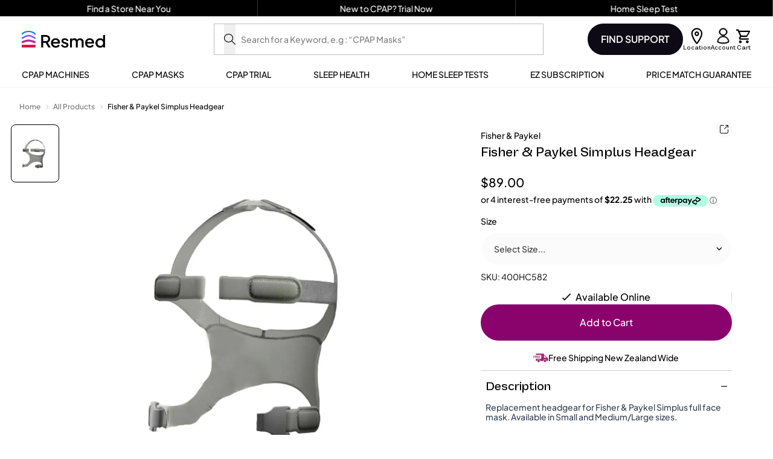

--- FILE ---
content_type: text/html
request_url: https://placement-api.afterpay.com/?mpid=edensleep-nz.myshopify.com&placementid=null&pageType=product&zoid=9.0.85
body_size: 1036
content:

  <!DOCTYPE html>
  <html>
  <head>
      <link rel='icon' href='data:,' />
      <meta http-equiv="Content-Security-Policy"
          content="base-uri 'self'; default-src 'self'; font-src 'self'; style-src 'self'; script-src 'self' https://cdn.jsdelivr.net/npm/zoid@9.0.85/dist/zoid.min.js; img-src 'self'; connect-src 'self'; frame-src 'self'">
      <title></title>
      <link rel="preload" href="/index.js" as="script" />
      <link rel="preload" href="https://cdn.jsdelivr.net/npm/zoid@9.0.85/dist/zoid.min.js" integrity="sha384-67MznxkYtbE8teNrhdkvnzQBmeiErnMskO7eD8QwolLpdUliTdivKWx0ANHgw+w8" as="script" crossorigin="anonymous" />
      <div id="__AP_DATA__" hidden>
        {"errors":{"mcr":null},"mcrResponse":{"data":{"errors":[],"config":{"mpId":"edensleep-nz.myshopify.com","createdAt":"2025-10-27T01:37:41.100004164Z","updatedAt":"2025-12-03T00:32:08.810877609Z","config":{"consumerLending":{"metadata":{"shouldForceCache":false,"isProductEnabled":false,"updatedAt":"2025-12-03T00:32:08.810832416Z","version":0},"details":{"minimumAmount":{"amount":"400.00","currency":"NZD"},"maximumAmount":{"amount":"4000.00","currency":"NZD"}}},"interestFreePayment":{"metadata":{"shouldForceCache":false,"isProductEnabled":true,"updatedAt":"2025-12-03T00:32:08.810808184Z","version":0},"details":{"minimumAmount":{"amount":"1.00","currency":"NZD"},"maximumAmount":{"amount":"4000.00","currency":"NZD"},"cbt":{"enabled":true,"countries":["AU","CA","US"],"limits":{}}}},"merchantAttributes":{"metadata":{"shouldForceCache":false,"isProductEnabled":true,"updatedAt":"2025-12-03T00:32:08.810839626Z","version":0},"details":{"analyticsEnabled":true,"tradingCountry":"NZ","storeURI":"http://www.edensleep.co.nz/","tradingName":"Resmed New Zealand","vpuf":true}},"onsitePlacements":{"metadata":{"expiresAt":1763963567066,"ttl":900,"updatedAt":"2025-11-24T05:37:47.066511542Z","version":0},"details":{"onsitePlacements":{"2ebe356d-8074-440e-b616-6f76b2a15fca":{"placementId":"2ebe356d-8074-440e-b616-6f76b2a15fca","pageType":"product","enabled":true,"type":"price-paragraph","introText":"or","logoType":"badge","badgeTheme":"black-on-mint","lockupTheme":"black","modalTheme":"mint","modalLinkStyle":"circled-info-icon","paymentAmountIsBold":false,"promoRenderStyle":"promo-with-get-and-payments","size":"md","showIfOutsideLimits":true,"showInterestFree":true,"showLowerLimit":true,"showUpperLimit":true,"showWith":true,"showPaymentAmount":true},"b8d65299-d425-466d-9f15-ff8eb002800c":{"placementId":"b8d65299-d425-466d-9f15-ff8eb002800c","pageType":"cart","enabled":true,"type":"price-paragraph","introText":"or","logoType":"badge","badgeTheme":"black-on-mint","lockupTheme":"black","modalTheme":"mint","modalLinkStyle":"circled-info-icon","paymentAmountIsBold":false,"promoRenderStyle":"promo-with-get-and-payments","size":"md","showIfOutsideLimits":true,"showInterestFree":true,"showLowerLimit":true,"showUpperLimit":true,"showWith":true,"showPaymentAmount":true}}}},"cashAppPay":{"metadata":{"shouldForceCache":false,"isProductEnabled":false,"updatedAt":"2025-12-03T00:32:08.810868788Z","version":0},"details":{"enabledForOrders":false,"integrationCompleted":false}},"promotionalData":{"metadata":{"version":0},"details":{"consumerLendingPromotions":[]}}}}},"errors":null,"status":200},"brand":"afterpay","meta":{"version":"0.35.4"}}
      </div>
  </head>
  <body></body>
  <script src="/index.js" type="application/javascript"></script>
  </html>
  

--- FILE ---
content_type: text/css
request_url: https://cdn-widgetsrepository.yotpo.com/brandkit/custom-fonts/sET0IKS5BIvzxGIO9jzp41zNCRISIDZvHN1BneO0/vastagogrotesk/vastagogrotesk-regular-400.css
body_size: -34
content:
@font-face {
      font-family: 'Vastago Grotesk';
      font-weight: 400;
      font-display: swap;
      src: url('https://cdn-widgetsrepository.yotpo.com/brandkit/custom-fonts/sET0IKS5BIvzxGIO9jzp41zNCRISIDZvHN1BneO0/vastagogrotesk/vastagogrotesk-regular.otf');
    }

--- FILE ---
content_type: text/javascript
request_url: https://shop.resmed.co.nz/cdn/shop/t/168/assets/theme.vendors.js?v=169426198522273632111768358349
body_size: 282171
content:
(self.webpackChunkastro=self.webpackChunkastro||[]).push([[441],{71(t,e,A){"use strict";A.d(e,{A:()=>B});var n=A(3156),r=A(668),i=A(7275),o=A(4295),a=A(3468),s=A(9426),c=A(7963),u=A(6767),l=A(8368),f=A(2193),h=A(3536),d=A(3869),p=A(9988),g=A(7155),m=A(8961),v=A(976),w=A(228);const y=function t(e){const A=new i.A(e),a=(0,r.A)(i.A.prototype.request,A);return n.A.extend(a,i.A.prototype,A,{allOwnKeys:!0}),n.A.extend(a,A,null,{allOwnKeys:!0}),a.create=function(A){return t((0,o.A)(e,A))},a}(a.A);y.Axios=i.A,y.CanceledError=c.A,y.CancelToken=u.A,y.isCancel=l.A,y.VERSION=f.x,y.toFormData=h.A,y.AxiosError=d.A,y.Cancel=y.CanceledError,y.all=function(t){return Promise.all(t)},y.spread=p.A,y.isAxiosError=g.A,y.mergeConfig=o.A,y.AxiosHeaders=m.A,y.formToJSON=t=>(0,s.A)(n.A.isHTMLForm(t)?new FormData(t):t),y.getAdapter=v.A.getAdapter,y.HttpStatusCode=w.A,y.default=y;const B=y},91(t,e,A){"use strict";A.d(e,{ZQ:()=>s});var n={inheritAttrs:!1,props:{duration:{type:[Number,Object],default:300},delay:{type:[Number,Object],default:0},group:Boolean,tag:{type:String,default:"span"},origin:{type:String,default:""},styles:{type:Object,default:function(){return{animationFillMode:"both",animationTimingFunction:"ease-out"}}}},computed:{componentType:function(){return this.group?"transition-group":"transition"},hooks:function(){return Object.assign({beforeEnter:this.beforeEnter,afterEnter:this.cleanUpStyles,beforeLeave:this.beforeLeave,leave:this.leave,afterLeave:this.cleanUpStyles},this.$listeners)}},methods:{beforeEnter:function(t){var e=this.duration.enter?this.duration.enter:this.duration;t.style.animationDuration=e+"ms";var A=this.delay.enter?this.delay.enter:this.delay;t.style.animationDelay=A+"ms",this.setStyles(t)},cleanUpStyles:function(t){var e=this;Object.keys(this.styles).forEach(function(A){e.styles[A]&&(t.style[A]="")}),t.style.animationDuration="",t.style.animationDelay=""},beforeLeave:function(t){var e=this.duration.leave?this.duration.leave:this.duration;t.style.animationDuration=e+"ms";var A=this.delay.leave?this.delay.leave:this.delay;t.style.animationDelay=A+"ms",this.setStyles(t)},leave:function(t){this.setAbsolutePosition(t)},setStyles:function(t){var e=this;this.setTransformOrigin(t),Object.keys(this.styles).forEach(function(A){var n=e.styles[A];n&&(t.style[A]=n)})},setAbsolutePosition:function(t){return this.group&&(t.style.position="absolute"),this},setTransformOrigin:function(t){return this.origin&&(t.style.transformOrigin=this.origin),this}}};!function(){if("undefined"!=typeof document){var t=document.head||document.getElementsByTagName("head")[0],e=document.createElement("style"),A=" @keyframes fadeIn { from { opacity: 0; } to { opacity: 1; } } .fadeIn { animation-name: fadeIn; } @keyframes fadeOut { from { opacity: 1; } to { opacity: 0; } } .fadeOut { animation-name: fadeOut; } .fade-move { transition: transform .3s ease-out; } ";e.type="text/css",e.styleSheet?e.styleSheet.cssText=A:e.appendChild(document.createTextNode(A)),t.appendChild(e)}}();var r={render:function(){var t=this,e=t.$createElement;return(t._self._c||e)(t.componentType,t._g(t._b({tag:"component",attrs:{tag:t.tag,"enter-active-class":"fadeIn","move-class":"fade-move","leave-active-class":"fadeOut"}},"component",t.$attrs,!1),t.hooks),[t._t("default")],2)},staticRenderFns:[],name:"fade-transition",mixins:[n]};!function(){if("undefined"!=typeof document){var t=document.head||document.getElementsByTagName("head")[0],e=document.createElement("style"),A=".zoom-move { transition: transform .3s ease-out; } @keyframes zoomIn { from { opacity: 0; transform: scale3d(0.3, 0.3, 0.3); } 50% { opacity: 1; } } .zoomIn { animation-name: zoomIn; } @keyframes zoomOut { from { opacity: 1; } 50% { opacity: 0; transform: scale3d(0.3, 0.3, 0.3); } to { opacity: 0; } } .zoomOut { animation-name: zoomOut; } ";e.type="text/css",e.styleSheet?e.styleSheet.cssText=A:e.appendChild(document.createTextNode(A)),t.appendChild(e)}}();var i={render:function(){var t=this,e=t.$createElement;return(t._self._c||e)(t.componentType,t._g(t._b({tag:"component",attrs:{tag:t.tag,"enter-active-class":"zoomIn","move-class":"zoom-move","leave-active-class":"zoomOut"}},"component",t.$attrs,!1),t.hooks),[t._t("default")],2)},staticRenderFns:[],name:"zoom-center-transition",mixins:[n]};!function(){if("undefined"!=typeof document){var t=document.head||document.getElementsByTagName("head")[0],e=document.createElement("style"),A=".zoom-move { transition: transform .3s ease-out; } @keyframes zoomInX { from { opacity: 0; transform: scaleX(0); } 50% { opacity: 1; } } .zoomInX { animation-name: zoomInX; } @keyframes zoomOutX { from { opacity: 1; } 50% { opacity: 0; transform: scaleX(0); } to { opacity: 0; } } .zoomOutX { animation-name: zoomOutX; } ";e.type="text/css",e.styleSheet?e.styleSheet.cssText=A:e.appendChild(document.createTextNode(A)),t.appendChild(e)}}();var o={render:function(){var t=this,e=t.$createElement;return(t._self._c||e)(t.componentType,t._g(t._b({tag:"component",attrs:{tag:t.tag,"enter-active-class":"zoomInX","move-class":"zoom-move","leave-active-class":"zoomOutX"}},"component",t.$attrs,!1),t.hooks),[t._t("default")],2)},staticRenderFns:[],name:"zoom-x-transition",props:{styles:{type:Object,default:function(){return{animationFillMode:"both",animationTimingFunction:"cubic-bezier(.55,0,.1,1)"}}}},mixins:[n]};!function(){if("undefined"!=typeof document){var t=document.head||document.getElementsByTagName("head")[0],e=document.createElement("style"),A=".zoom-move { transition: transform .3s ease-out; } @keyframes zoomInY { from { opacity: 0; transform: scaleY(0); } 50% { opacity: 1; tranform: scaleY(1); } } .zoomInY { animation-name: zoomInY; } @keyframes zoomOutY { from { opacity: 1; } 50% { opacity: 0; transform: scaleY(0); } to { opacity: 0; } } .zoomOutY { animation-name: zoomOutY; } ";e.type="text/css",e.styleSheet?e.styleSheet.cssText=A:e.appendChild(document.createTextNode(A)),t.appendChild(e)}}();var a={render:function(){var t=this,e=t.$createElement;return(t._self._c||e)(t.componentType,t._g(t._b({tag:"component",attrs:{tag:t.tag,"enter-active-class":"zoomInY","move-class":"zoom-move","leave-active-class":"zoomOutY"}},"component",t.$attrs,!1),t.hooks),[t._t("default")],2)},staticRenderFns:[],name:"zoom-y-transition",mixins:[n],props:{styles:{type:Object,default:function(){return{animationFillMode:"both",animationTimingFunction:"cubic-bezier(.55,0,.1,1)"}}}}};!function(){if("undefined"!=typeof document){var t=document.head||document.getElementsByTagName("head")[0],e=document.createElement("style"),A=" .collapse-move { transition: transform .3s ease-in-out; } ";e.type="text/css",e.styleSheet?e.styleSheet.cssText=A:e.appendChild(document.createTextNode(A)),t.appendChild(e)}}();var s={render:function(){var t=this,e=t.$createElement;return(t._self._c||e)(t.componentType,t._g(t._b({tag:"component",attrs:{tag:t.tag,"move-class":"collapse-move"},on:{"before-enter":t.beforeEnter,"after-enter":t.afterEnter,enter:t.enter,"before-leave":t.beforeLeave,leave:t.leave,"after-leave":t.afterLeave}},"component",t.$attrs,!1),t.$listeners),[t._t("default")],2)},staticRenderFns:[],name:"collapse-transition",mixins:[n],methods:{transitionStyle:function(t){void 0===t&&(t=300);var e=t/1e3;return e+"s height ease-in-out, "+e+"s padding-top ease-in-out, "+e+"s padding-bottom ease-in-out"},beforeEnter:function(t){var e=this.duration.enter?this.duration.enter:this.duration;t.style.transition=this.transitionStyle(e),t.dataset||(t.dataset={}),t.dataset.oldPaddingTop=t.style.paddingTop,t.dataset.oldPaddingBottom=t.style.paddingBottom,t.style.height="0",t.style.paddingTop=0,t.style.paddingBottom=0,this.setStyles(t)},enter:function(t){t.dataset.oldOverflow=t.style.overflow,0!==t.scrollHeight?(t.style.height=t.scrollHeight+"px",t.style.paddingTop=t.dataset.oldPaddingTop,t.style.paddingBottom=t.dataset.oldPaddingBottom):(t.style.height="",t.style.paddingTop=t.dataset.oldPaddingTop,t.style.paddingBottom=t.dataset.oldPaddingBottom),t.style.overflow="hidden"},afterEnter:function(t){t.style.transition="",t.style.height="",t.style.overflow=t.dataset.oldOverflow},beforeLeave:function(t){t.dataset||(t.dataset={}),t.dataset.oldPaddingTop=t.style.paddingTop,t.dataset.oldPaddingBottom=t.style.paddingBottom,t.dataset.oldOverflow=t.style.overflow,t.style.height=t.scrollHeight+"px",t.style.overflow="hidden",this.setStyles(t)},leave:function(t){var e=this.duration.leave?this.duration.leave:this.duration;0!==t.scrollHeight&&(t.style.transition=this.transitionStyle(e),t.style.height=0,t.style.paddingTop=0,t.style.paddingBottom=0),this.setAbsolutePosition(t)},afterLeave:function(t){t.style.transition="",t.style.height="",t.style.overflow=t.dataset.oldOverflow,t.style.paddingTop=t.dataset.oldPaddingTop,t.style.paddingBottom=t.dataset.oldPaddingBottom}}};!function(){if("undefined"!=typeof document){var t=document.head||document.getElementsByTagName("head")[0],e=document.createElement("style"),A=" @keyframes scaleIn { from { opacity: 0; transform: scale(0) } to { opacity: 1; } } .scaleIn { animation-name: scaleIn; } @keyframes scaleOut { from { opacity: 1; } to { opacity: 0; transform: scale(0); } } .scaleOut { animation-name: scaleOut; } .scale-move { transition: transform .3s cubic-bezier(.25, .8, .50, 1); } ";e.type="text/css",e.styleSheet?e.styleSheet.cssText=A:e.appendChild(document.createTextNode(A)),t.appendChild(e)}}();var c={render:function(){var t=this,e=t.$createElement;return(t._self._c||e)(t.componentType,t._g(t._b({tag:"component",attrs:{tag:t.tag,"enter-active-class":"scaleIn","move-class":"scale-move","leave-active-class":"scaleOut"}},"component",t.$attrs,!1),t.hooks),[t._t("default")],2)},staticRenderFns:[],name:"scale-transition",mixins:[n],props:{origin:{type:String,default:"top left"},styles:{type:Object,default:function(){return{animationFillMode:"both",animationTimingFunction:"cubic-bezier(.25,.8,.50,1)"}}}}};!function(){if("undefined"!=typeof document){var t=document.head||document.getElementsByTagName("head")[0],e=document.createElement("style"),A=".slide-move { transition: transform .3s; } @keyframes slideYIn { from { opacity: 0; transform: translateY(-15px); } to { opacity: 1; } } .slideYIn { animation-name: slideYIn; } @keyframes slideYOut { from { opacity: 1; } to { opacity: 0; transform: translateY(-15px); } } .slideYOut { animation-name: slideYOut; } ";e.type="text/css",e.styleSheet?e.styleSheet.cssText=A:e.appendChild(document.createTextNode(A)),t.appendChild(e)}}();var u={render:function(){var t=this,e=t.$createElement;return(t._self._c||e)(t.componentType,t._g(t._b({tag:"component",attrs:{tag:t.tag,type:"animation","enter-active-class":"slideYIn","move-class":"slide-move","leave-active-class":"slideYOut"}},"component",t.$attrs,!1),t.hooks),[t._t("default")],2)},staticRenderFns:[],name:"slide-y-up-transition",mixins:[n],props:{styles:{type:Object,default:function(){return{animationFillMode:"both",animationTimingFunction:"cubic-bezier(.25,.8,.50,1)"}}}}};!function(){if("undefined"!=typeof document){var t=document.head||document.getElementsByTagName("head")[0],e=document.createElement("style"),A=".slide-move { transition: transform .3s; } @keyframes slideYDownIn { from { opacity: 0; transform: translateY(15px); } to { opacity: 1; } } .slideYDownIn { animation-name: slideYDownIn; } @keyframes slideYDownOut { from { opacity: 1; } to { opacity: 0; transform: translateY(15px); } } .slideYDownOut { animation-name: slideYDownOut; } ";e.type="text/css",e.styleSheet?e.styleSheet.cssText=A:e.appendChild(document.createTextNode(A)),t.appendChild(e)}}();var l={render:function(){var t=this,e=t.$createElement;return(t._self._c||e)(t.componentType,t._g(t._b({tag:"component",attrs:{tag:t.tag,"enter-active-class":"slideYDownIn","leave-active-class":"slideYDownOut"}},"component",t.$attrs,!1),t.hooks),[t._t("default")],2)},staticRenderFns:[],name:"slide-y-down-transition",mixins:[n],props:{styles:{type:Object,default:function(){return{animationFillMode:"both",animationTimingFunction:"cubic-bezier(.25,.8,.50,1)"}}}}};!function(){if("undefined"!=typeof document){var t=document.head||document.getElementsByTagName("head")[0],e=document.createElement("style"),A=".slide-move { transition: transform .3s; } @keyframes slideXLeftIn { from { opacity: 0; transform: translateX(-15px); } to { opacity: 1; } } .slideXLeftIn { animation-name: slideXLeftIn; } @keyframes slideXLeftOut { from { opacity: 1; } to { opacity: 0; transform: translateX(-15px); } } .slideXLeftOut { animation-name: slideXLeftOut; } ";e.type="text/css",e.styleSheet?e.styleSheet.cssText=A:e.appendChild(document.createTextNode(A)),t.appendChild(e)}}();var f={render:function(){var t=this,e=t.$createElement;return(t._self._c||e)(t.componentType,t._g(t._b({tag:"component",attrs:{tag:t.tag,"enter-active-class":"slideXLeftIn","move-class":"slide-move","leave-active-class":"slideXLeftOut"}},"component",t.$attrs,!1),t.hooks),[t._t("default")],2)},staticRenderFns:[],name:"slide-x-left-transition",mixins:[n],props:{styles:{type:Object,default:function(){return{animationFillMode:"both",animationTimingFunction:"cubic-bezier(.25,.8,.50,1)"}}}}};!function(){if("undefined"!=typeof document){var t=document.head||document.getElementsByTagName("head")[0],e=document.createElement("style"),A=".slide-move { transition: transform .3s; } @keyframes slideXRightIn { from { opacity: 0; transform: translateX(15px); } to { opacity: 1; } } .slideXRightIn { animation-name: slideXRightIn; } @keyframes slideXRightOut { from { opacity: 1; } to { opacity: 0; transform: translateX(15px); } } .slideXRightOut { animation-name: slideXRightOut; } ";e.type="text/css",e.styleSheet?e.styleSheet.cssText=A:e.appendChild(document.createTextNode(A)),t.appendChild(e)}}();var h={render:function(){var t=this,e=t.$createElement;return(t._self._c||e)(t.componentType,t._g(t._b({tag:"component",attrs:{tag:t.tag,"enter-active-class":"slideXRightIn","move-class":"slide-move","leave-active-class":"slideXRightOut"}},"component",t.$attrs,!1),t.hooks),[t._t("default")],2)},staticRenderFns:[],name:"slide-x-right-transition",mixins:[n],props:{styles:{type:Object,default:function(){return{animationFillMode:"both",animationTimingFunction:"cubic-bezier(.25,.8,.50,1)"}}}}},d={};function p(t,e){e&&e.components?e.components.forEach(function(e){return t.component(e.name,d[e.name])}):Object.keys(d).forEach(function(e){t.component(e,d[e])})}d[r.name]=r,d[i.name]=i,d[o.name]=o,d[a.name]=a,d[s.name]=s,d[c.name]=c,d[u.name]=u,d[l.name]=l,d[f.name]=f,d[h.name]=h,"undefined"!=typeof window&&window.Vue&&window.Vue.use({install:p})},219(t,e,A){"use strict";A.d(e,{A:()=>n});const n="undefined"!=typeof FormData?FormData:null},221(t,e,A){e.formatArgs=function(e){if(e[0]=(this.useColors?"%c":"")+this.namespace+(this.useColors?" %c":" ")+e[0]+(this.useColors?"%c ":" ")+"+"+t.exports.humanize(this.diff),!this.useColors)return;const A="color: "+this.color;e.splice(1,0,A,"color: inherit");let n=0,r=0;e[0].replace(/%[a-zA-Z%]/g,t=>{"%%"!==t&&(n++,"%c"===t&&(r=n))}),e.splice(r,0,A)},e.save=function(t){try{t?e.storage.setItem("debug",t):e.storage.removeItem("debug")}catch(t){}},e.load=function(){let t;try{t=e.storage.getItem("debug")||e.storage.getItem("DEBUG")}catch(t){}!t&&"undefined"!=typeof process&&"env"in process&&(t=process.env.DEBUG);return t},e.useColors=function(){if("undefined"!=typeof window&&window.process&&("renderer"===window.process.type||window.process.__nwjs))return!0;if("undefined"!=typeof navigator&&navigator.userAgent&&navigator.userAgent.toLowerCase().match(/(edge|trident)\/(\d+)/))return!1;let t;return"undefined"!=typeof document&&document.documentElement&&document.documentElement.style&&document.documentElement.style.WebkitAppearance||"undefined"!=typeof window&&window.console&&(window.console.firebug||window.console.exception&&window.console.table)||"undefined"!=typeof navigator&&navigator.userAgent&&(t=navigator.userAgent.toLowerCase().match(/firefox\/(\d+)/))&&parseInt(t[1],10)>=31||"undefined"!=typeof navigator&&navigator.userAgent&&navigator.userAgent.toLowerCase().match(/applewebkit\/(\d+)/)},e.storage=function(){try{return localStorage}catch(t){}}(),e.destroy=(()=>{let t=!1;return()=>{t||(t=!0,console.warn("Instance method `debug.destroy()` is deprecated and no longer does anything. It will be removed in the next major version of `debug`."))}})(),e.colors=["#0000CC","#0000FF","#0033CC","#0033FF","#0066CC","#0066FF","#0099CC","#0099FF","#00CC00","#00CC33","#00CC66","#00CC99","#00CCCC","#00CCFF","#3300CC","#3300FF","#3333CC","#3333FF","#3366CC","#3366FF","#3399CC","#3399FF","#33CC00","#33CC33","#33CC66","#33CC99","#33CCCC","#33CCFF","#6600CC","#6600FF","#6633CC","#6633FF","#66CC00","#66CC33","#9900CC","#9900FF","#9933CC","#9933FF","#99CC00","#99CC33","#CC0000","#CC0033","#CC0066","#CC0099","#CC00CC","#CC00FF","#CC3300","#CC3333","#CC3366","#CC3399","#CC33CC","#CC33FF","#CC6600","#CC6633","#CC9900","#CC9933","#CCCC00","#CCCC33","#FF0000","#FF0033","#FF0066","#FF0099","#FF00CC","#FF00FF","#FF3300","#FF3333","#FF3366","#FF3399","#FF33CC","#FF33FF","#FF6600","#FF6633","#FF9900","#FF9933","#FFCC00","#FFCC33"],e.log=console.debug||console.log||(()=>{}),t.exports=A(6156)(e);const{formatters:n}=t.exports;n.j=function(t){try{return JSON.stringify(t)}catch(t){return"[UnexpectedJSONParseError]: "+t.message}}},228(t,e,A){"use strict";A.d(e,{A:()=>r});const n={Continue:100,SwitchingProtocols:101,Processing:102,EarlyHints:103,Ok:200,Created:201,Accepted:202,NonAuthoritativeInformation:203,NoContent:204,ResetContent:205,PartialContent:206,MultiStatus:207,AlreadyReported:208,ImUsed:226,MultipleChoices:300,MovedPermanently:301,Found:302,SeeOther:303,NotModified:304,UseProxy:305,Unused:306,TemporaryRedirect:307,PermanentRedirect:308,BadRequest:400,Unauthorized:401,PaymentRequired:402,Forbidden:403,NotFound:404,MethodNotAllowed:405,NotAcceptable:406,ProxyAuthenticationRequired:407,RequestTimeout:408,Conflict:409,Gone:410,LengthRequired:411,PreconditionFailed:412,PayloadTooLarge:413,UriTooLong:414,UnsupportedMediaType:415,RangeNotSatisfiable:416,ExpectationFailed:417,ImATeapot:418,MisdirectedRequest:421,UnprocessableEntity:422,Locked:423,FailedDependency:424,TooEarly:425,UpgradeRequired:426,PreconditionRequired:428,TooManyRequests:429,RequestHeaderFieldsTooLarge:431,UnavailableForLegalReasons:451,InternalServerError:500,NotImplemented:501,BadGateway:502,ServiceUnavailable:503,GatewayTimeout:504,HttpVersionNotSupported:505,VariantAlsoNegotiates:506,InsufficientStorage:507,LoopDetected:508,NotExtended:510,NetworkAuthenticationRequired:511,WebServerIsDown:521,ConnectionTimedOut:522,OriginIsUnreachable:523,TimeoutOccurred:524,SslHandshakeFailed:525,InvalidSslCertificate:526};Object.entries(n).forEach(([t,e])=>{n[e]=t});const r=n},245(t,e,A){"use strict";A.d(e,{A:()=>X});var n=["compactDisplay","currency","currencyDisplay","currencySign","localeMatcher","notation","numberingSystem","signDisplay","style","unit","unitDisplay","useGrouping","minimumIntegerDigits","minimumFractionDigits","maximumFractionDigits","minimumSignificantDigits","maximumSignificantDigits"],r=["dateStyle","timeStyle","calendar","localeMatcher","hour12","hourCycle","timeZone","formatMatcher","weekday","era","year","month","day","hour","minute","second","timeZoneName"];function i(t,e){"undefined"!=typeof console&&(console.warn("[vue-i18n] "+t),e&&console.warn(e.stack))}var o=Array.isArray;function a(t){return null!==t&&"object"==typeof t}function s(t){return"boolean"==typeof t}function c(t){return"string"==typeof t}var u=Object.prototype.toString;function l(t){return"[object Object]"===u.call(t)}function f(t){return null==t}function h(t){return"function"==typeof t}function d(){for(var t=[],e=arguments.length;e--;)t[e]=arguments[e];var A=null,n=null;return 1===t.length?a(t[0])||o(t[0])?n=t[0]:"string"==typeof t[0]&&(A=t[0]):2===t.length&&("string"==typeof t[0]&&(A=t[0]),(a(t[1])||o(t[1]))&&(n=t[1])),{locale:A,params:n}}function p(t){return JSON.parse(JSON.stringify(t))}function g(t,e){return!!~t.indexOf(e)}var m=Object.prototype.hasOwnProperty;function v(t,e){return m.call(t,e)}function w(t){for(var e=arguments,A=Object(t),n=1;n<arguments.length;n++){var r=e[n];if(null!=r){var i=void 0;for(i in r)v(r,i)&&(a(r[i])?A[i]=w(A[i],r[i]):A[i]=r[i])}}return A}function y(t,e){if(t===e)return!0;var A=a(t),n=a(e);if(!A||!n)return!A&&!n&&String(t)===String(e);try{var r=o(t),i=o(e);if(r&&i)return t.length===e.length&&t.every(function(t,A){return y(t,e[A])});if(r||i)return!1;var s=Object.keys(t),c=Object.keys(e);return s.length===c.length&&s.every(function(A){return y(t[A],e[A])})}catch(t){return!1}}var B={name:"i18n",functional:!0,props:{tag:{type:[String,Boolean,Object],default:"span"},path:{type:String,required:!0},locale:{type:String},places:{type:[Array,Object]}},render:function(t,e){var A=e.data,n=e.parent,r=e.props,i=e.slots,o=n.$i18n;if(o){var a=r.path,s=r.locale,c=r.places,u=i(),l=o.i(a,s,function(t){var e;for(e in t)if("default"!==e)return!1;return Boolean(e)}(u)||c?function(t,e){var A=e?function(t){0;return Array.isArray(t)?t.reduce(C,{}):Object.assign({},t)}(e):{};if(!t)return A;t=t.filter(function(t){return t.tag||""!==t.text.trim()});var n=t.every(F);0;return t.reduce(n?b:C,A)}(u.default,c):u),f=r.tag&&!0!==r.tag||!1===r.tag?r.tag:"span";return f?t(f,A,l):l}}};function b(t,e){return e.data&&e.data.attrs&&e.data.attrs.place&&(t[e.data.attrs.place]=e),t}function C(t,e,A){return t[A]=e,t}function F(t){return Boolean(t.data&&t.data.attrs&&t.data.attrs.place)}var Q,x={name:"i18n-n",functional:!0,props:{tag:{type:[String,Boolean,Object],default:"span"},value:{type:Number,required:!0},format:{type:[String,Object]},locale:{type:String}},render:function(t,e){var A=e.props,r=e.parent,i=e.data,o=r.$i18n;if(!o)return null;var s=null,u=null;c(A.format)?s=A.format:a(A.format)&&(A.format.key&&(s=A.format.key),u=Object.keys(A.format).reduce(function(t,e){var r;return g(n,e)?Object.assign({},t,((r={})[e]=A.format[e],r)):t},null));var l=A.locale||o.locale,f=o._ntp(A.value,l,s,u),h=f.map(function(t,e){var A,n=i.scopedSlots&&i.scopedSlots[t.type];return n?n(((A={})[t.type]=t.value,A.index=e,A.parts=f,A)):t.value}),d=A.tag&&!0!==A.tag||!1===A.tag?A.tag:"span";return d?t(d,{attrs:i.attrs,class:i.class,staticClass:i.staticClass},h):h}};function U(t,e,A){_(t,A)&&S(t,e,A)}function E(t,e,A,n){if(_(t,A)){var r=A.context.$i18n;(function(t,e){var A=e.context;return t._locale===A.$i18n.locale})(t,A)&&y(e.value,e.oldValue)&&y(t._localeMessage,r.getLocaleMessage(r.locale))||S(t,e,A)}}function I(t,e,A,n){if(A.context){var r=A.context.$i18n||{};e.modifiers.preserve||r.preserveDirectiveContent||(t.textContent=""),t._vt=void 0,delete t._vt,t._locale=void 0,delete t._locale,t._localeMessage=void 0,delete t._localeMessage}else i("Vue instance does not exists in VNode context")}function _(t,e){var A=e.context;return A?!!A.$i18n||(i("VueI18n instance does not exists in Vue instance"),!1):(i("Vue instance does not exists in VNode context"),!1)}function S(t,e,A){var n,r,o=function(t){var e,A,n,r;c(t)?e=t:l(t)&&(e=t.path,A=t.locale,n=t.args,r=t.choice);return{path:e,locale:A,args:n,choice:r}}(e.value),a=o.path,s=o.locale,u=o.args,f=o.choice;if(a||s||u)if(a){var h=A.context;t._vt=t.textContent=null!=f?(n=h.$i18n).tc.apply(n,[a,f].concat(k(s,u))):(r=h.$i18n).t.apply(r,[a].concat(k(s,u))),t._locale=h.$i18n.locale,t._localeMessage=h.$i18n.getLocaleMessage(h.$i18n.locale)}else i("`path` is required in v-t directive");else i("value type not supported")}function k(t,e){var A=[];return t&&A.push(t),e&&(Array.isArray(e)||l(e))&&A.push(e),A}function O(t,e){void 0===e&&(e={bridge:!1}),O.installed=!0;(Q=t).version&&Number(Q.version.split(".")[0]);(function(t){t.prototype.hasOwnProperty("$i18n")||Object.defineProperty(t.prototype,"$i18n",{get:function(){return this._i18n}}),t.prototype.$t=function(t){for(var e=[],A=arguments.length-1;A-- >0;)e[A]=arguments[A+1];var n=this.$i18n;return n._t.apply(n,[t,n.locale,n._getMessages(),this].concat(e))},t.prototype.$tc=function(t,e){for(var A=[],n=arguments.length-2;n-- >0;)A[n]=arguments[n+2];var r=this.$i18n;return r._tc.apply(r,[t,r.locale,r._getMessages(),this,e].concat(A))},t.prototype.$te=function(t,e){var A=this.$i18n;return A._te(t,A.locale,A._getMessages(),e)},t.prototype.$d=function(t){for(var e,A=[],n=arguments.length-1;n-- >0;)A[n]=arguments[n+1];return(e=this.$i18n).d.apply(e,[t].concat(A))},t.prototype.$n=function(t){for(var e,A=[],n=arguments.length-1;n-- >0;)A[n]=arguments[n+1];return(e=this.$i18n).n.apply(e,[t].concat(A))}})(Q),Q.mixin(function(t){function e(){this!==this.$root&&this.$options.__INTLIFY_META__&&this.$el&&this.$el.setAttribute("data-intlify",this.$options.__INTLIFY_META__)}return void 0===t&&(t=!1),t?{mounted:e}:{beforeCreate:function(){var t=this.$options;if(t.i18n=t.i18n||(t.__i18nBridge||t.__i18n?{}:null),t.i18n){if(t.i18n instanceof W){if(t.__i18nBridge||t.__i18n)try{var e=t.i18n&&t.i18n.messages?t.i18n.messages:{};(t.__i18nBridge||t.__i18n).forEach(function(t){e=w(e,JSON.parse(t))}),Object.keys(e).forEach(function(A){t.i18n.mergeLocaleMessage(A,e[A])})}catch(t){}this._i18n=t.i18n,this._i18nWatcher=this._i18n.watchI18nData()}else if(l(t.i18n)){var A=this.$root&&this.$root.$i18n&&this.$root.$i18n instanceof W?this.$root.$i18n:null;if(A&&(t.i18n.root=this.$root,t.i18n.formatter=A.formatter,t.i18n.fallbackLocale=A.fallbackLocale,t.i18n.formatFallbackMessages=A.formatFallbackMessages,t.i18n.silentTranslationWarn=A.silentTranslationWarn,t.i18n.silentFallbackWarn=A.silentFallbackWarn,t.i18n.pluralizationRules=A.pluralizationRules,t.i18n.preserveDirectiveContent=A.preserveDirectiveContent),t.__i18nBridge||t.__i18n)try{var n=t.i18n&&t.i18n.messages?t.i18n.messages:{};(t.__i18nBridge||t.__i18n).forEach(function(t){n=w(n,JSON.parse(t))}),t.i18n.messages=n}catch(t){}var r=t.i18n.sharedMessages;r&&l(r)&&(t.i18n.messages=w(t.i18n.messages,r)),this._i18n=new W(t.i18n),this._i18nWatcher=this._i18n.watchI18nData(),(void 0===t.i18n.sync||t.i18n.sync)&&(this._localeWatcher=this.$i18n.watchLocale()),A&&A.onComponentInstanceCreated(this._i18n)}}else this.$root&&this.$root.$i18n&&this.$root.$i18n instanceof W?this._i18n=this.$root.$i18n:t.parent&&t.parent.$i18n&&t.parent.$i18n instanceof W&&(this._i18n=t.parent.$i18n)},beforeMount:function(){var t=this.$options;t.i18n=t.i18n||(t.__i18nBridge||t.__i18n?{}:null),t.i18n?(t.i18n instanceof W||l(t.i18n))&&(this._i18n.subscribeDataChanging(this),this._subscribing=!0):(this.$root&&this.$root.$i18n&&this.$root.$i18n instanceof W||t.parent&&t.parent.$i18n&&t.parent.$i18n instanceof W)&&(this._i18n.subscribeDataChanging(this),this._subscribing=!0)},mounted:e,beforeDestroy:function(){if(this._i18n){var t=this;this.$nextTick(function(){t._subscribing&&(t._i18n.unsubscribeDataChanging(t),delete t._subscribing),t._i18nWatcher&&(t._i18nWatcher(),t._i18n.destroyVM(),delete t._i18nWatcher),t._localeWatcher&&(t._localeWatcher(),delete t._localeWatcher)})}}}}(e.bridge)),Q.directive("t",{bind:U,update:E,unbind:I}),Q.component(B.name,B),Q.component(x.name,x),Q.config.optionMergeStrategies.i18n=function(t,e){return void 0===e?t:e}}var T=function(){this._caches=Object.create(null)};T.prototype.interpolate=function(t,e){if(!e)return[t];var A=this._caches[t];return A||(A=function(t){var e=[],A=0,n="";for(;A<t.length;){var r=t[A++];if("{"===r){n&&e.push({type:"text",value:n}),n="";var i="";for(r=t[A++];void 0!==r&&"}"!==r;)i+=r,r=t[A++];var o="}"===r,a=H.test(i)?"list":o&&D.test(i)?"named":"unknown";e.push({value:i,type:a})}else"%"===r?"{"!==t[A]&&(n+=r):n+=r}return n&&e.push({type:"text",value:n}),e}(t),this._caches[t]=A),function(t,e){var A=[],n=0,r=Array.isArray(e)?"list":a(e)?"named":"unknown";if("unknown"===r)return A;for(;n<t.length;){var i=t[n];switch(i.type){case"text":A.push(i.value);break;case"list":A.push(e[parseInt(i.value,10)]);break;case"named":"named"===r&&A.push(e[i.value])}n++}return A}(A,e)};var H=/^(?:\d)+/,D=/^(?:\w)+/;var P=[];P[0]={ws:[0],ident:[3,0],"[":[4],eof:[7]},P[1]={ws:[1],".":[2],"[":[4],eof:[7]},P[2]={ws:[2],ident:[3,0],0:[3,0],number:[3,0]},P[3]={ident:[3,0],0:[3,0],number:[3,0],ws:[1,1],".":[2,1],"[":[4,1],eof:[7,1]},P[4]={"'":[5,0],'"':[6,0],"[":[4,2],"]":[1,3],eof:8,else:[4,0]},P[5]={"'":[4,0],eof:8,else:[5,0]},P[6]={'"':[4,0],eof:8,else:[6,0]};var L=/^\s?(?:true|false|-?[\d.]+|'[^']*'|"[^"]*")\s?$/;function M(t){if(null==t)return"eof";switch(t.charCodeAt(0)){case 91:case 93:case 46:case 34:case 39:return t;case 95:case 36:case 45:return"ident";case 9:case 10:case 13:case 160:case 65279:case 8232:case 8233:return"ws"}return"ident"}function j(t){var e,A,n,r=t.trim();return("0"!==t.charAt(0)||!isNaN(t))&&(n=r,L.test(n)?(A=(e=r).charCodeAt(0))!==e.charCodeAt(e.length-1)||34!==A&&39!==A?e:e.slice(1,-1):"*"+r)}var R=function(){this._cache=Object.create(null)};R.prototype.parsePath=function(t){var e=this._cache[t];return e||(e=function(t){var e,A,n,r,i,o,a,s=[],c=-1,u=0,l=0,f=[];function h(){var e=t[c+1];if(5===u&&"'"===e||6===u&&'"'===e)return c++,n="\\"+e,f[0](),!0}for(f[1]=function(){void 0!==A&&(s.push(A),A=void 0)},f[0]=function(){void 0===A?A=n:A+=n},f[2]=function(){f[0](),l++},f[3]=function(){if(l>0)l--,u=4,f[0]();else{if(l=0,void 0===A)return!1;if(!1===(A=j(A)))return!1;f[1]()}};null!==u;)if(c++,"\\"!==(e=t[c])||!h()){if(r=M(e),8===(i=(a=P[u])[r]||a.else||8))return;if(u=i[0],(o=f[i[1]])&&(n=void 0===(n=i[2])?e:n,!1===o()))return;if(7===u)return s}}(t),e&&(this._cache[t]=e)),e||[]},R.prototype.getPathValue=function(t,e){if(!a(t))return null;var A=this.parsePath(e);if(0===A.length)return null;for(var n=A.length,r=t,i=0;i<n;){var o=r[A[i]];if(null==o)return null;r=o,i++}return r};var N,K=/<\/?[\w\s="/.':;#-\/]+>/,V=/(?:@(?:\.[a-zA-Z]+)?:(?:[\w\-_|./]+|\([\w\-_:|./]+\)))/g,$=/^@(?:\.([a-zA-Z]+))?:/,z=/[()]/g,G={upper:function(t){return t.toLocaleUpperCase()},lower:function(t){return t.toLocaleLowerCase()},capitalize:function(t){return""+t.charAt(0).toLocaleUpperCase()+t.substr(1)}},q=new T,W=function(t){var e=this;void 0===t&&(t={}),!Q&&"undefined"!=typeof window&&window.Vue&&O(window.Vue);var A=t.locale||"en-US",n=!1!==t.fallbackLocale&&(t.fallbackLocale||"en-US"),r=t.messages||{},i=t.dateTimeFormats||t.datetimeFormats||{},o=t.numberFormats||{};this._vm=null,this._formatter=t.formatter||q,this._modifiers=t.modifiers||{},this._missing=t.missing||null,this._root=t.root||null,this._sync=void 0===t.sync||!!t.sync,this._fallbackRoot=void 0===t.fallbackRoot||!!t.fallbackRoot,this._fallbackRootWithEmptyString=void 0===t.fallbackRootWithEmptyString||!!t.fallbackRootWithEmptyString,this._formatFallbackMessages=void 0!==t.formatFallbackMessages&&!!t.formatFallbackMessages,this._silentTranslationWarn=void 0!==t.silentTranslationWarn&&t.silentTranslationWarn,this._silentFallbackWarn=void 0!==t.silentFallbackWarn&&!!t.silentFallbackWarn,this._dateTimeFormatters={},this._numberFormatters={},this._path=new R,this._dataListeners=new Set,this._componentInstanceCreatedListener=t.componentInstanceCreatedListener||null,this._preserveDirectiveContent=void 0!==t.preserveDirectiveContent&&!!t.preserveDirectiveContent,this.pluralizationRules=t.pluralizationRules||{},this._warnHtmlInMessage=t.warnHtmlInMessage||"off",this._postTranslation=t.postTranslation||null,this._escapeParameterHtml=t.escapeParameterHtml||!1,"__VUE_I18N_BRIDGE__"in t&&(this.__VUE_I18N_BRIDGE__=t.__VUE_I18N_BRIDGE__),this.getChoiceIndex=function(t,A){var n=Object.getPrototypeOf(e);if(n&&n.getChoiceIndex)return n.getChoiceIndex.call(e,t,A);var r,i;return e.locale in e.pluralizationRules?e.pluralizationRules[e.locale].apply(e,[t,A]):(r=t,i=A,r=Math.abs(r),2===i?r?r>1?1:0:1:r?Math.min(r,2):0)},this._exist=function(t,A){return!(!t||!A)&&(!f(e._path.getPathValue(t,A))||!!t[A])},"warn"!==this._warnHtmlInMessage&&"error"!==this._warnHtmlInMessage||Object.keys(r).forEach(function(t){e._checkLocaleMessage(t,e._warnHtmlInMessage,r[t])}),this._initVM({locale:A,fallbackLocale:n,messages:r,dateTimeFormats:i,numberFormats:o})},Y={vm:{configurable:!0},messages:{configurable:!0},dateTimeFormats:{configurable:!0},numberFormats:{configurable:!0},availableLocales:{configurable:!0},locale:{configurable:!0},fallbackLocale:{configurable:!0},formatFallbackMessages:{configurable:!0},missing:{configurable:!0},formatter:{configurable:!0},silentTranslationWarn:{configurable:!0},silentFallbackWarn:{configurable:!0},preserveDirectiveContent:{configurable:!0},warnHtmlInMessage:{configurable:!0},postTranslation:{configurable:!0},sync:{configurable:!0}};W.prototype._checkLocaleMessage=function(t,e,A){var n=function(t,e,A,r){if(l(A))Object.keys(A).forEach(function(i){var o=A[i];l(o)?(r.push(i),r.push("."),n(t,e,o,r),r.pop(),r.pop()):(r.push(i),n(t,e,o,r),r.pop())});else if(o(A))A.forEach(function(A,i){l(A)?(r.push("["+i+"]"),r.push("."),n(t,e,A,r),r.pop(),r.pop()):(r.push("["+i+"]"),n(t,e,A,r),r.pop())});else if(c(A)){if(K.test(A)){var a="Detected HTML in message '"+A+"' of keypath '"+r.join("")+"' at '"+e+"'. Consider component interpolation with '<i18n>' to avoid XSS. See https://bit.ly/2ZqJzkp";"warn"===t?i(a):"error"===t&&function(t,e){"undefined"!=typeof console&&(console.error("[vue-i18n] "+t),e&&console.error(e.stack))}(a)}}};n(e,t,A,[])},W.prototype._initVM=function(t){var e=Q.config.silent;Q.config.silent=!0,this._vm=new Q({data:t,__VUE18N__INSTANCE__:!0}),Q.config.silent=e},W.prototype.destroyVM=function(){this._vm.$destroy()},W.prototype.subscribeDataChanging=function(t){this._dataListeners.add(t)},W.prototype.unsubscribeDataChanging=function(t){!function(t,e){if(t.delete(e));}(this._dataListeners,t)},W.prototype.watchI18nData=function(){var t=this;return this._vm.$watch("$data",function(){for(var e,A,n=(e=t._dataListeners,A=[],e.forEach(function(t){return A.push(t)}),A),r=n.length;r--;)Q.nextTick(function(){n[r]&&n[r].$forceUpdate()})},{deep:!0})},W.prototype.watchLocale=function(t){if(t){if(!this.__VUE_I18N_BRIDGE__)return null;var e=this,A=this._vm;return this.vm.$watch("locale",function(n){A.$set(A,"locale",n),e.__VUE_I18N_BRIDGE__&&t&&(t.locale.value=n),A.$forceUpdate()},{immediate:!0})}if(!this._sync||!this._root)return null;var n=this._vm;return this._root.$i18n.vm.$watch("locale",function(t){n.$set(n,"locale",t),n.$forceUpdate()},{immediate:!0})},W.prototype.onComponentInstanceCreated=function(t){this._componentInstanceCreatedListener&&this._componentInstanceCreatedListener(t,this)},Y.vm.get=function(){return this._vm},Y.messages.get=function(){return p(this._getMessages())},Y.dateTimeFormats.get=function(){return p(this._getDateTimeFormats())},Y.numberFormats.get=function(){return p(this._getNumberFormats())},Y.availableLocales.get=function(){return Object.keys(this.messages).sort()},Y.locale.get=function(){return this._vm.locale},Y.locale.set=function(t){this._vm.$set(this._vm,"locale",t)},Y.fallbackLocale.get=function(){return this._vm.fallbackLocale},Y.fallbackLocale.set=function(t){this._localeChainCache={},this._vm.$set(this._vm,"fallbackLocale",t)},Y.formatFallbackMessages.get=function(){return this._formatFallbackMessages},Y.formatFallbackMessages.set=function(t){this._formatFallbackMessages=t},Y.missing.get=function(){return this._missing},Y.missing.set=function(t){this._missing=t},Y.formatter.get=function(){return this._formatter},Y.formatter.set=function(t){this._formatter=t},Y.silentTranslationWarn.get=function(){return this._silentTranslationWarn},Y.silentTranslationWarn.set=function(t){this._silentTranslationWarn=t},Y.silentFallbackWarn.get=function(){return this._silentFallbackWarn},Y.silentFallbackWarn.set=function(t){this._silentFallbackWarn=t},Y.preserveDirectiveContent.get=function(){return this._preserveDirectiveContent},Y.preserveDirectiveContent.set=function(t){this._preserveDirectiveContent=t},Y.warnHtmlInMessage.get=function(){return this._warnHtmlInMessage},Y.warnHtmlInMessage.set=function(t){var e=this,A=this._warnHtmlInMessage;if(this._warnHtmlInMessage=t,A!==t&&("warn"===t||"error"===t)){var n=this._getMessages();Object.keys(n).forEach(function(t){e._checkLocaleMessage(t,e._warnHtmlInMessage,n[t])})}},Y.postTranslation.get=function(){return this._postTranslation},Y.postTranslation.set=function(t){this._postTranslation=t},Y.sync.get=function(){return this._sync},Y.sync.set=function(t){this._sync=t},W.prototype._getMessages=function(){return this._vm.messages},W.prototype._getDateTimeFormats=function(){return this._vm.dateTimeFormats},W.prototype._getNumberFormats=function(){return this._vm.numberFormats},W.prototype._warnDefault=function(t,e,A,n,r,i){if(!f(A))return A;if(this._missing){var o=this._missing.apply(null,[t,e,n,r]);if(c(o))return o}else 0;if(this._formatFallbackMessages){var a=d.apply(void 0,r);return this._render(e,i,a.params,e)}return e},W.prototype._isFallbackRoot=function(t){return(this._fallbackRootWithEmptyString?!t:f(t))&&!f(this._root)&&this._fallbackRoot},W.prototype._isSilentFallbackWarn=function(t){return this._silentFallbackWarn instanceof RegExp?this._silentFallbackWarn.test(t):this._silentFallbackWarn},W.prototype._isSilentFallback=function(t,e){return this._isSilentFallbackWarn(e)&&(this._isFallbackRoot()||t!==this.fallbackLocale)},W.prototype._isSilentTranslationWarn=function(t){return this._silentTranslationWarn instanceof RegExp?this._silentTranslationWarn.test(t):this._silentTranslationWarn},W.prototype._interpolate=function(t,e,A,n,r,i,a){if(!e)return null;var s,u=this._path.getPathValue(e,A);if(o(u)||l(u))return u;if(f(u)){if(!l(e))return null;if(!c(s=e[A])&&!h(s))return null}else{if(!c(u)&&!h(u))return null;s=u}return c(s)&&(s.indexOf("@:")>=0||s.indexOf("@.")>=0)&&(s=this._link(t,e,s,n,"raw",i,a)),this._render(s,r,i,A)},W.prototype._link=function(t,e,A,n,r,i,a){var s=A,c=s.match(V);for(var u in c)if(c.hasOwnProperty(u)){var l=c[u],f=l.match($),h=f[0],d=f[1],p=l.replace(h,"").replace(z,"");if(g(a,p))return s;a.push(p);var m=this._interpolate(t,e,p,n,"raw"===r?"string":r,"raw"===r?void 0:i,a);if(this._isFallbackRoot(m)){if(!this._root)throw Error("unexpected error");var v=this._root.$i18n;m=v._translate(v._getMessages(),v.locale,v.fallbackLocale,p,n,r,i)}m=this._warnDefault(t,p,m,n,o(i)?i:[i],r),this._modifiers.hasOwnProperty(d)?m=this._modifiers[d](m):G.hasOwnProperty(d)&&(m=G[d](m)),a.pop(),s=m?s.replace(l,m):s}return s},W.prototype._createMessageContext=function(t,e,A,n){var r=this,i=o(t)?t:[],s=a(t)?t:{},c=this._getMessages(),u=this.locale;return{list:function(t){return i[t]},named:function(t){return s[t]},values:t,formatter:e,path:A,messages:c,locale:u,linked:function(t){return r._interpolate(u,c[u]||{},t,null,n,void 0,[t])}}},W.prototype._render=function(t,e,A,n){if(h(t))return t(this._createMessageContext(A,this._formatter||q,n,e));var r=this._formatter.interpolate(t,A,n);return r||(r=q.interpolate(t,A,n)),"string"!==e||c(r)?r:r.join("")},W.prototype._appendItemToChain=function(t,e,A){var n=!1;return g(t,e)||(n=!0,e&&(n="!"!==e[e.length-1],e=e.replace(/!/g,""),t.push(e),A&&A[e]&&(n=A[e]))),n},W.prototype._appendLocaleToChain=function(t,e,A){var n,r=e.split("-");do{var i=r.join("-");n=this._appendItemToChain(t,i,A),r.splice(-1,1)}while(r.length&&!0===n);return n},W.prototype._appendBlockToChain=function(t,e,A){for(var n=!0,r=0;r<e.length&&s(n);r++){var i=e[r];c(i)&&(n=this._appendLocaleToChain(t,i,A))}return n},W.prototype._getLocaleChain=function(t,e){if(""===t)return[];this._localeChainCache||(this._localeChainCache={});var A=this._localeChainCache[t];if(!A){e||(e=this.fallbackLocale),A=[];for(var n,r=[t];o(r);)r=this._appendBlockToChain(A,r,e);(r=c(n=o(e)?e:a(e)?e.default?e.default:null:e)?[n]:n)&&this._appendBlockToChain(A,r,null),this._localeChainCache[t]=A}return A},W.prototype._translate=function(t,e,A,n,r,i,o){for(var a,s=this._getLocaleChain(e,A),c=0;c<s.length;c++){var u=s[c];if(!f(a=this._interpolate(u,t[u],n,r,i,o,[n])))return a}return null},W.prototype._t=function(t,e,A,n){for(var r,i=[],o=arguments.length-4;o-- >0;)i[o]=arguments[o+4];if(!t)return"";var a,s=d.apply(void 0,i);this._escapeParameterHtml&&(s.params=(null!=(a=s.params)&&Object.keys(a).forEach(function(t){"string"==typeof a[t]&&(a[t]=a[t].replace(/</g,"&lt;").replace(/>/g,"&gt;").replace(/"/g,"&quot;").replace(/'/g,"&apos;"))}),a));var c=s.locale||e,u=this._translate(A,c,this.fallbackLocale,t,n,"string",s.params);if(this._isFallbackRoot(u)){if(!this._root)throw Error("unexpected error");return(r=this._root).$t.apply(r,[t].concat(i))}return u=this._warnDefault(c,t,u,n,i,"string"),this._postTranslation&&null!=u&&(u=this._postTranslation(u,t)),u},W.prototype.t=function(t){for(var e,A=[],n=arguments.length-1;n-- >0;)A[n]=arguments[n+1];return(e=this)._t.apply(e,[t,this.locale,this._getMessages(),null].concat(A))},W.prototype._i=function(t,e,A,n,r){var i=this._translate(A,e,this.fallbackLocale,t,n,"raw",r);if(this._isFallbackRoot(i)){if(!this._root)throw Error("unexpected error");return this._root.$i18n.i(t,e,r)}return this._warnDefault(e,t,i,n,[r],"raw")},W.prototype.i=function(t,e,A){return t?(c(e)||(e=this.locale),this._i(t,e,this._getMessages(),null,A)):""},W.prototype._tc=function(t,e,A,n,r){for(var i,o=[],a=arguments.length-5;a-- >0;)o[a]=arguments[a+5];if(!t)return"";void 0===r&&(r=1);var s={count:r,n:r},c=d.apply(void 0,o);return c.params=Object.assign(s,c.params),o=null===c.locale?[c.params]:[c.locale,c.params],this.fetchChoice((i=this)._t.apply(i,[t,e,A,n].concat(o)),r)},W.prototype.fetchChoice=function(t,e){if(!t||!c(t))return null;var A=t.split("|");return A[e=this.getChoiceIndex(e,A.length)]?A[e].trim():t},W.prototype.tc=function(t,e){for(var A,n=[],r=arguments.length-2;r-- >0;)n[r]=arguments[r+2];return(A=this)._tc.apply(A,[t,this.locale,this._getMessages(),null,e].concat(n))},W.prototype._te=function(t,e,A){for(var n=[],r=arguments.length-3;r-- >0;)n[r]=arguments[r+3];var i=d.apply(void 0,n).locale||e;return this._exist(A[i],t)},W.prototype.te=function(t,e){return this._te(t,this.locale,this._getMessages(),e)},W.prototype.getLocaleMessage=function(t){return p(this._vm.messages[t]||{})},W.prototype.setLocaleMessage=function(t,e){"warn"!==this._warnHtmlInMessage&&"error"!==this._warnHtmlInMessage||this._checkLocaleMessage(t,this._warnHtmlInMessage,e),this._vm.$set(this._vm.messages,t,e)},W.prototype.mergeLocaleMessage=function(t,e){"warn"!==this._warnHtmlInMessage&&"error"!==this._warnHtmlInMessage||this._checkLocaleMessage(t,this._warnHtmlInMessage,e),this._vm.$set(this._vm.messages,t,w(void 0!==this._vm.messages[t]&&Object.keys(this._vm.messages[t]).length?Object.assign({},this._vm.messages[t]):{},e))},W.prototype.getDateTimeFormat=function(t){return p(this._vm.dateTimeFormats[t]||{})},W.prototype.setDateTimeFormat=function(t,e){this._vm.$set(this._vm.dateTimeFormats,t,e),this._clearDateTimeFormat(t,e)},W.prototype.mergeDateTimeFormat=function(t,e){this._vm.$set(this._vm.dateTimeFormats,t,w(this._vm.dateTimeFormats[t]||{},e)),this._clearDateTimeFormat(t,e)},W.prototype._clearDateTimeFormat=function(t,e){for(var A in e){var n=t+"__"+A;this._dateTimeFormatters.hasOwnProperty(n)&&delete this._dateTimeFormatters[n]}},W.prototype._localizeDateTime=function(t,e,A,n,r,i){for(var o=e,a=n[o],s=this._getLocaleChain(e,A),c=0;c<s.length;c++){var u=s[c];if(o=u,!f(a=n[u])&&!f(a[r]))break}if(f(a)||f(a[r]))return null;var l,h=a[r];if(i)l=new Intl.DateTimeFormat(o,Object.assign({},h,i));else{var d=o+"__"+r;(l=this._dateTimeFormatters[d])||(l=this._dateTimeFormatters[d]=new Intl.DateTimeFormat(o,h))}return l.format(t)},W.prototype._d=function(t,e,A,n){if(!A)return(n?new Intl.DateTimeFormat(e,n):new Intl.DateTimeFormat(e)).format(t);var r=this._localizeDateTime(t,e,this.fallbackLocale,this._getDateTimeFormats(),A,n);if(this._isFallbackRoot(r)){if(!this._root)throw Error("unexpected error");return this._root.$i18n.d(t,A,e)}return r||""},W.prototype.d=function(t){for(var e=[],A=arguments.length-1;A-- >0;)e[A]=arguments[A+1];var n=this.locale,i=null,o=null;return 1===e.length?(c(e[0])?i=e[0]:a(e[0])&&(e[0].locale&&(n=e[0].locale),e[0].key&&(i=e[0].key)),o=Object.keys(e[0]).reduce(function(t,A){var n;return g(r,A)?Object.assign({},t,((n={})[A]=e[0][A],n)):t},null)):2===e.length&&(c(e[0])&&(i=e[0]),c(e[1])&&(n=e[1])),this._d(t,n,i,o)},W.prototype.getNumberFormat=function(t){return p(this._vm.numberFormats[t]||{})},W.prototype.setNumberFormat=function(t,e){this._vm.$set(this._vm.numberFormats,t,e),this._clearNumberFormat(t,e)},W.prototype.mergeNumberFormat=function(t,e){this._vm.$set(this._vm.numberFormats,t,w(this._vm.numberFormats[t]||{},e)),this._clearNumberFormat(t,e)},W.prototype._clearNumberFormat=function(t,e){for(var A in e){var n=t+"__"+A;this._numberFormatters.hasOwnProperty(n)&&delete this._numberFormatters[n]}},W.prototype._getNumberFormatter=function(t,e,A,n,r,i){for(var o=e,a=n[o],s=this._getLocaleChain(e,A),c=0;c<s.length;c++){var u=s[c];if(o=u,!f(a=n[u])&&!f(a[r]))break}if(f(a)||f(a[r]))return null;var l,h=a[r];if(i)l=new Intl.NumberFormat(o,Object.assign({},h,i));else{var d=o+"__"+r;(l=this._numberFormatters[d])||(l=this._numberFormatters[d]=new Intl.NumberFormat(o,h))}return l},W.prototype._n=function(t,e,A,n){if(!W.availabilities.numberFormat)return"";if(!A)return(n?new Intl.NumberFormat(e,n):new Intl.NumberFormat(e)).format(t);var r=this._getNumberFormatter(t,e,this.fallbackLocale,this._getNumberFormats(),A,n),i=r&&r.format(t);if(this._isFallbackRoot(i)){if(!this._root)throw Error("unexpected error");return this._root.$i18n.n(t,Object.assign({},{key:A,locale:e},n))}return i||""},W.prototype.n=function(t){for(var e=[],A=arguments.length-1;A-- >0;)e[A]=arguments[A+1];var r=this.locale,i=null,o=null;return 1===e.length?c(e[0])?i=e[0]:a(e[0])&&(e[0].locale&&(r=e[0].locale),e[0].key&&(i=e[0].key),o=Object.keys(e[0]).reduce(function(t,A){var r;return g(n,A)?Object.assign({},t,((r={})[A]=e[0][A],r)):t},null)):2===e.length&&(c(e[0])&&(i=e[0]),c(e[1])&&(r=e[1])),this._n(t,r,i,o)},W.prototype._ntp=function(t,e,A,n){if(!W.availabilities.numberFormat)return[];if(!A)return(n?new Intl.NumberFormat(e,n):new Intl.NumberFormat(e)).formatToParts(t);var r=this._getNumberFormatter(t,e,this.fallbackLocale,this._getNumberFormats(),A,n),i=r&&r.formatToParts(t);if(this._isFallbackRoot(i)){if(!this._root)throw Error("unexpected error");return this._root.$i18n._ntp(t,e,A,n)}return i||[]},Object.defineProperties(W.prototype,Y),Object.defineProperty(W,"availabilities",{get:function(){if(!N){var t="undefined"!=typeof Intl;N={dateTimeFormat:t&&void 0!==Intl.DateTimeFormat,numberFormat:t&&void 0!==Intl.NumberFormat}}return N}}),W.install=O,W.version="8.28.2";const X=W},320(t,e,A){"use strict";A.d(e,{C1:()=>o,Vj:()=>a,mM:()=>s});var n=A(6054),r=A(8851),i=A(3156);const o=(t,e,A=3)=>{let i=0;const o=(0,n.A)(50,250);return(0,r.A)(A=>{const n=A.loaded,r=A.lengthComputable?A.total:void 0,a=n-i,s=o(a);i=n;t({loaded:n,total:r,progress:r?n/r:void 0,bytes:a,rate:s||void 0,estimated:s&&r&&n<=r?(r-n)/s:void 0,event:A,lengthComputable:null!=r,[e?"download":"upload"]:!0})},A)},a=(t,e)=>{const A=null!=t;return[n=>e[0]({lengthComputable:A,total:t,loaded:n}),e[1]]},s=t=>(...e)=>i.A.asap(()=>t(...e))},517(t,e,A){"use strict";A.d(e,{A:()=>l});var n=A(6545),r=A(3156),i=A(3298),o=A(596),a=A(6823),s=A(4295),c=A(8961),u=A(9546);const l=t=>{const e=(0,s.A)({},t);let{data:A,withXSRFToken:l,xsrfHeaderName:f,xsrfCookieName:h,headers:d,auth:p}=e;if(e.headers=d=c.A.from(d),e.url=(0,u.A)((0,a.A)(e.baseURL,e.url,e.allowAbsoluteUrls),t.params,t.paramsSerializer),p&&d.set("Authorization","Basic "+btoa((p.username||"")+":"+(p.password?unescape(encodeURIComponent(p.password)):""))),r.A.isFormData(A))if(n.A.hasStandardBrowserEnv||n.A.hasStandardBrowserWebWorkerEnv)d.setContentType(void 0);else if(r.A.isFunction(A.getHeaders)){const t=A.getHeaders(),e=["content-type","content-length"];Object.entries(t).forEach(([t,A])=>{e.includes(t.toLowerCase())&&d.set(t,A)})}if(n.A.hasStandardBrowserEnv&&(l&&r.A.isFunction(l)&&(l=l(e)),l||!1!==l&&(0,i.A)(e.url))){const t=f&&h&&o.A.read(h);t&&d.set(f,t)}return e}},596(t,e,A){"use strict";A.d(e,{A:()=>r});var n=A(3156);const r=A(6545).A.hasStandardBrowserEnv?{write(t,e,A,r,i,o,a){if("undefined"==typeof document)return;const s=[`${t}=${encodeURIComponent(e)}`];n.A.isNumber(A)&&s.push(`expires=${new Date(A).toUTCString()}`),n.A.isString(r)&&s.push(`path=${r}`),n.A.isString(i)&&s.push(`domain=${i}`),!0===o&&s.push("secure"),n.A.isString(a)&&s.push(`SameSite=${a}`),document.cookie=s.join("; ")},read(t){if("undefined"==typeof document)return null;const e=document.cookie.match(new RegExp("(?:^|; )"+t+"=([^;]*)"));return e?decodeURIComponent(e[1]):null},remove(t){this.write(t,"",Date.now()-864e5,"/")}}:{write(){},read:()=>null,remove(){}}},656(t,e,A){"use strict";function n(t){const e=/^([-+\w]{1,25})(:?\/\/|:)/.exec(t);return e&&e[1]||""}A.d(e,{A:()=>n})},668(t,e,A){"use strict";function n(t,e){return function(){return t.apply(e,arguments)}}A.d(e,{A:()=>n})},677(t,e,A){var n;"undefined"!=typeof self&&self,n=function(t){return function(t){var e={};function A(n){if(e[n])return e[n].exports;var r=e[n]={i:n,l:!1,exports:{}};return t[n].call(r.exports,r,r.exports,A),r.l=!0,r.exports}return A.m=t,A.c=e,A.d=function(t,e,n){A.o(t,e)||Object.defineProperty(t,e,{enumerable:!0,get:n})},A.r=function(t){"undefined"!=typeof Symbol&&Symbol.toStringTag&&Object.defineProperty(t,Symbol.toStringTag,{value:"Module"}),Object.defineProperty(t,"__esModule",{value:!0})},A.t=function(t,e){if(1&e&&(t=A(t)),8&e)return t;if(4&e&&"object"==typeof t&&t&&t.__esModule)return t;var n=Object.create(null);if(A.r(n),Object.defineProperty(n,"default",{enumerable:!0,value:t}),2&e&&"string"!=typeof t)for(var r in t)A.d(n,r,function(e){return t[e]}.bind(null,r));return n},A.n=function(t){var e=t&&t.__esModule?function(){return t.default}:function(){return t};return A.d(e,"a",e),e},A.o=function(t,e){return Object.prototype.hasOwnProperty.call(t,e)},A.p="",A(A.s="fb15")}({"06cf":function(t,e,A){var n=A("83ab"),r=A("d1e7"),i=A("5c6c"),o=A("fc6a"),a=A("c04e"),s=A("5135"),c=A("0cfb"),u=Object.getOwnPropertyDescriptor;e.f=n?u:function(t,e){if(t=o(t),e=a(e,!0),c)try{return u(t,e)}catch(t){}if(s(t,e))return i(!r.f.call(t,e),t[e])}},"0cfb":function(t,e,A){var n=A("83ab"),r=A("d039"),i=A("cc12");t.exports=!n&&!r(function(){return 7!=Object.defineProperty(i("div"),"a",{get:function(){return 7}}).a})},1276:function(t,e,A){"use strict";var n=A("d784"),r=A("44e7"),i=A("825a"),o=A("1d80"),a=A("4840"),s=A("8aa5"),c=A("50c4"),u=A("14c3"),l=A("9263"),f=A("d039"),h=[].push,d=Math.min,p=4294967295,g=!f(function(){return!RegExp(p,"y")});n("split",2,function(t,e,A){var n;return n="c"=="abbc".split(/(b)*/)[1]||4!="test".split(/(?:)/,-1).length||2!="ab".split(/(?:ab)*/).length||4!=".".split(/(.?)(.?)/).length||".".split(/()()/).length>1||"".split(/.?/).length?function(t,A){var n=String(o(this)),i=void 0===A?p:A>>>0;if(0===i)return[];if(void 0===t)return[n];if(!r(t))return e.call(n,t,i);for(var a,s,c,u=[],f=(t.ignoreCase?"i":"")+(t.multiline?"m":"")+(t.unicode?"u":"")+(t.sticky?"y":""),d=0,g=new RegExp(t.source,f+"g");(a=l.call(g,n))&&!((s=g.lastIndex)>d&&(u.push(n.slice(d,a.index)),a.length>1&&a.index<n.length&&h.apply(u,a.slice(1)),c=a[0].length,d=s,u.length>=i));)g.lastIndex===a.index&&g.lastIndex++;return d===n.length?!c&&g.test("")||u.push(""):u.push(n.slice(d)),u.length>i?u.slice(0,i):u}:"0".split(void 0,0).length?function(t,A){return void 0===t&&0===A?[]:e.call(this,t,A)}:e,[function(e,A){var r=o(this),i=null==e?void 0:e[t];return void 0!==i?i.call(e,r,A):n.call(String(r),e,A)},function(t,r){var o=A(n,t,this,r,n!==e);if(o.done)return o.value;var l=i(t),f=String(this),h=a(l,RegExp),m=l.unicode,v=(l.ignoreCase?"i":"")+(l.multiline?"m":"")+(l.unicode?"u":"")+(g?"y":"g"),w=new h(g?l:"^(?:"+l.source+")",v),y=void 0===r?p:r>>>0;if(0===y)return[];if(0===f.length)return null===u(w,f)?[f]:[];for(var B=0,b=0,C=[];b<f.length;){w.lastIndex=g?b:0;var F,Q=u(w,g?f:f.slice(b));if(null===Q||(F=d(c(w.lastIndex+(g?0:b)),f.length))===B)b=s(f,b,m);else{if(C.push(f.slice(B,b)),C.length===y)return C;for(var x=1;x<=Q.length-1;x++)if(C.push(Q[x]),C.length===y)return C;b=B=F}}return C.push(f.slice(B)),C}]},!g)},"14c3":function(t,e,A){var n=A("c6b6"),r=A("9263");t.exports=function(t,e){var A=t.exec;if("function"==typeof A){var i=A.call(t,e);if("object"!=typeof i)throw TypeError("RegExp exec method returned something other than an Object or null");return i}if("RegExp"!==n(t))throw TypeError("RegExp#exec called on incompatible receiver");return r.call(t,e)}},"1be4":function(t,e,A){var n=A("d066");t.exports=n("document","documentElement")},"1c0b":function(t,e){t.exports=function(t){if("function"!=typeof t)throw TypeError(String(t)+" is not a function");return t}},"1d80":function(t,e){t.exports=function(t){if(null==t)throw TypeError("Can't call method on "+t);return t}},"23cb":function(t,e,A){var n=A("a691"),r=Math.max,i=Math.min;t.exports=function(t,e){var A=n(t);return A<0?r(A+e,0):i(A,e)}},"23e7":function(t,e,A){var n=A("da84"),r=A("06cf").f,i=A("9112"),o=A("6eeb"),a=A("ce4e"),s=A("e893"),c=A("94ca");t.exports=function(t,e){var A,u,l,f,h,d=t.target,p=t.global,g=t.stat;if(A=p?n:g?n[d]||a(d,{}):(n[d]||{}).prototype)for(u in e){if(f=e[u],l=t.noTargetGet?(h=r(A,u))&&h.value:A[u],!c(p?u:d+(g?".":"#")+u,t.forced)&&void 0!==l){if(typeof f==typeof l)continue;s(f,l)}(t.sham||l&&l.sham)&&i(f,"sham",!0),o(A,u,f,t)}}},"241c":function(t,e,A){var n=A("ca84"),r=A("7839").concat("length","prototype");e.f=Object.getOwnPropertyNames||function(t){return n(t,r)}},"24fb":function(t,e,A){"use strict";t.exports=function(t){var e=[];return e.toString=function(){return this.map(function(e){var A=function(t,e){var A,n,r,i=t[1]||"",o=t[3];if(!o)return i;if(e&&"function"==typeof btoa){var a=(A=o,n=btoa(unescape(encodeURIComponent(JSON.stringify(A)))),r="sourceMappingURL=data:application/json;charset=utf-8;base64,".concat(n),"/*# ".concat(r," */")),s=o.sources.map(function(t){return"/*# sourceURL=".concat(o.sourceRoot||"").concat(t," */")});return[i].concat(s).concat([a]).join("\n")}return[i].join("\n")}(e,t);return e[2]?"@media ".concat(e[2]," {").concat(A,"}"):A}).join("")},e.i=function(t,A,n){"string"==typeof t&&(t=[[null,t,""]]);var r={};if(n)for(var i=0;i<this.length;i++){var o=this[i][0];null!=o&&(r[o]=!0)}for(var a=0;a<t.length;a++){var s=[].concat(t[a]);n&&r[s[0]]||(A&&(s[2]?s[2]="".concat(A," and ").concat(s[2]):s[2]=A),e.push(s))}},e}},"37e8":function(t,e,A){var n=A("83ab"),r=A("9bf2"),i=A("825a"),o=A("df75");t.exports=n?Object.defineProperties:function(t,e){i(t);for(var A,n=o(e),a=n.length,s=0;a>s;)r.f(t,A=n[s++],e[A]);return t}},"3bbe":function(t,e,A){var n=A("861d");t.exports=function(t){if(!n(t)&&null!==t)throw TypeError("Can't set "+String(t)+" as a prototype");return t}},"428f":function(t,e,A){var n=A("da84");t.exports=n},"44ad":function(t,e,A){var n=A("d039"),r=A("c6b6"),i="".split;t.exports=n(function(){return!Object("z").propertyIsEnumerable(0)})?function(t){return"String"==r(t)?i.call(t,""):Object(t)}:Object},"44e7":function(t,e,A){var n=A("861d"),r=A("c6b6"),i=A("b622")("match");t.exports=function(t){var e;return n(t)&&(void 0!==(e=t[i])?!!e:"RegExp"==r(t))}},4840:function(t,e,A){var n=A("825a"),r=A("1c0b"),i=A("b622")("species");t.exports=function(t,e){var A,o=n(t).constructor;return void 0===o||null==(A=n(o)[i])?e:r(A)}},4930:function(t,e,A){var n=A("d039");t.exports=!!Object.getOwnPropertySymbols&&!n(function(){return!String(Symbol())})},"499e":function(t,e,A){"use strict";function n(t,e){for(var A=[],n={},r=0;r<e.length;r++){var i=e[r],o=i[0],a={id:t+":"+r,css:i[1],media:i[2],sourceMap:i[3]};n[o]?n[o].parts.push(a):A.push(n[o]={id:o,parts:[a]})}return A}A.r(e),A.d(e,"default",function(){return d});var r="undefined"!=typeof document;if("undefined"!=typeof DEBUG&&DEBUG&&!r)throw new Error("vue-style-loader cannot be used in a non-browser environment. Use { target: 'node' } in your Webpack config to indicate a server-rendering environment.");var i={},o=r&&(document.head||document.getElementsByTagName("head")[0]),a=null,s=0,c=!1,u=function(){},l=null,f="data-vue-ssr-id",h="undefined"!=typeof navigator&&/msie [6-9]\b/.test(navigator.userAgent.toLowerCase());function d(t,e,A,r){c=A,l=r||{};var o=n(t,e);return p(o),function(e){for(var A=[],r=0;r<o.length;r++){var a=o[r];(s=i[a.id]).refs--,A.push(s)}for(e?p(o=n(t,e)):o=[],r=0;r<A.length;r++){var s;if(0===(s=A[r]).refs){for(var c=0;c<s.parts.length;c++)s.parts[c]();delete i[s.id]}}}}function p(t){for(var e=0;e<t.length;e++){var A=t[e],n=i[A.id];if(n){n.refs++;for(var r=0;r<n.parts.length;r++)n.parts[r](A.parts[r]);for(;r<A.parts.length;r++)n.parts.push(m(A.parts[r]));n.parts.length>A.parts.length&&(n.parts.length=A.parts.length)}else{var o=[];for(r=0;r<A.parts.length;r++)o.push(m(A.parts[r]));i[A.id]={id:A.id,refs:1,parts:o}}}}function g(){var t=document.createElement("style");return t.type="text/css",o.appendChild(t),t}function m(t){var e,A,n=document.querySelector("style["+f+'~="'+t.id+'"]');if(n){if(c)return u;n.parentNode.removeChild(n)}if(h){var r=s++;n=a||(a=g()),e=y.bind(null,n,r,!1),A=y.bind(null,n,r,!0)}else n=g(),e=B.bind(null,n),A=function(){n.parentNode.removeChild(n)};return e(t),function(n){if(n){if(n.css===t.css&&n.media===t.media&&n.sourceMap===t.sourceMap)return;e(t=n)}else A()}}var v,w=(v=[],function(t,e){return v[t]=e,v.filter(Boolean).join("\n")});function y(t,e,A,n){var r=A?"":n.css;if(t.styleSheet)t.styleSheet.cssText=w(e,r);else{var i=document.createTextNode(r),o=t.childNodes;o[e]&&t.removeChild(o[e]),o.length?t.insertBefore(i,o[e]):t.appendChild(i)}}function B(t,e){var A=e.css,n=e.media,r=e.sourceMap;if(n&&t.setAttribute("media",n),l.ssrId&&t.setAttribute(f,e.id),r&&(A+="\n/*# sourceURL="+r.sources[0]+" */",A+="\n/*# sourceMappingURL=data:application/json;base64,"+btoa(unescape(encodeURIComponent(JSON.stringify(r))))+" */"),t.styleSheet)t.styleSheet.cssText=A;else{for(;t.firstChild;)t.removeChild(t.firstChild);t.appendChild(document.createTextNode(A))}}},"4d64":function(t,e,A){var n=A("fc6a"),r=A("50c4"),i=A("23cb"),o=function(t){return function(e,A,o){var a,s=n(e),c=r(s.length),u=i(o,c);if(t&&A!=A){for(;c>u;)if((a=s[u++])!=a)return!0}else for(;c>u;u++)if((t||u in s)&&s[u]===A)return t||u||0;return!t&&-1}};t.exports={includes:o(!0),indexOf:o(!1)}},"50c4":function(t,e,A){var n=A("a691"),r=Math.min;t.exports=function(t){return t>0?r(n(t),9007199254740991):0}},5135:function(t,e){var A={}.hasOwnProperty;t.exports=function(t,e){return A.call(t,e)}},5692:function(t,e,A){var n=A("c430"),r=A("c6cd");(t.exports=function(t,e){return r[t]||(r[t]=void 0!==e?e:{})})("versions",[]).push({version:"3.6.4",mode:n?"pure":"global",copyright:"© 2020 Denis Pushkarev (zloirock.ru)"})},"56ef":function(t,e,A){var n=A("d066"),r=A("241c"),i=A("7418"),o=A("825a");t.exports=n("Reflect","ownKeys")||function(t){var e=r.f(o(t)),A=i.f;return A?e.concat(A(t)):e}},5899:function(t,e){t.exports="\t\n\v\f\r                　\u2028\u2029\ufeff"},"58a8":function(t,e,A){var n=A("1d80"),r="["+A("5899")+"]",i=RegExp("^"+r+r+"*"),o=RegExp(r+r+"*$"),a=function(t){return function(e){var A=String(n(e));return 1&t&&(A=A.replace(i,"")),2&t&&(A=A.replace(o,"")),A}};t.exports={start:a(1),end:a(2),trim:a(3)}},"5c6c":function(t,e){t.exports=function(t,e){return{enumerable:!(1&t),configurable:!(2&t),writable:!(4&t),value:e}}},"60da":function(t,e,A){"use strict";var n=A("83ab"),r=A("d039"),i=A("df75"),o=A("7418"),a=A("d1e7"),s=A("7b0b"),c=A("44ad"),u=Object.assign,l=Object.defineProperty;t.exports=!u||r(function(){if(n&&1!==u({b:1},u(l({},"a",{enumerable:!0,get:function(){l(this,"b",{value:3,enumerable:!1})}}),{b:2})).b)return!0;var t={},e={},A=Symbol(),r="abcdefghijklmnopqrst";return t[A]=7,r.split("").forEach(function(t){e[t]=t}),7!=u({},t)[A]||i(u({},e)).join("")!=r})?function(t,e){for(var A=s(t),r=arguments.length,u=1,l=o.f,f=a.f;r>u;)for(var h,d=c(arguments[u++]),p=l?i(d).concat(l(d)):i(d),g=p.length,m=0;g>m;)h=p[m++],n&&!f.call(d,h)||(A[h]=d[h]);return A}:u},6547:function(t,e,A){var n=A("a691"),r=A("1d80"),i=function(t){return function(e,A){var i,o,a=String(r(e)),s=n(A),c=a.length;return s<0||s>=c?t?"":void 0:(i=a.charCodeAt(s))<55296||i>56319||s+1===c||(o=a.charCodeAt(s+1))<56320||o>57343?t?a.charAt(s):i:t?a.slice(s,s+2):o-56320+(i-55296<<10)+65536}};t.exports={codeAt:i(!1),charAt:i(!0)}},"69f3":function(t,e,A){var n,r,i,o=A("7f9a"),a=A("da84"),s=A("861d"),c=A("9112"),u=A("5135"),l=A("f772"),f=A("d012"),h=a.WeakMap;if(o){var d=new h,p=d.get,g=d.has,m=d.set;n=function(t,e){return m.call(d,t,e),e},r=function(t){return p.call(d,t)||{}},i=function(t){return g.call(d,t)}}else{var v=l("state");f[v]=!0,n=function(t,e){return c(t,v,e),e},r=function(t){return u(t,v)?t[v]:{}},i=function(t){return u(t,v)}}t.exports={set:n,get:r,has:i,enforce:function(t){return i(t)?r(t):n(t,{})},getterFor:function(t){return function(e){var A;if(!s(e)||(A=r(e)).type!==t)throw TypeError("Incompatible receiver, "+t+" required");return A}}}},"6eeb":function(t,e,A){var n=A("da84"),r=A("9112"),i=A("5135"),o=A("ce4e"),a=A("8925"),s=A("69f3"),c=s.get,u=s.enforce,l=String(String).split("String");(t.exports=function(t,e,A,a){var s=!!a&&!!a.unsafe,c=!!a&&!!a.enumerable,f=!!a&&!!a.noTargetGet;"function"==typeof A&&("string"!=typeof e||i(A,"name")||r(A,"name",e),u(A).source=l.join("string"==typeof e?e:"")),t!==n?(s?!f&&t[e]&&(c=!0):delete t[e],c?t[e]=A:r(t,e,A)):c?t[e]=A:o(e,A)})(Function.prototype,"toString",function(){return"function"==typeof this&&c(this).source||a(this)})},7156:function(t,e,A){var n=A("861d"),r=A("d2bb");t.exports=function(t,e,A){var i,o;return r&&"function"==typeof(i=e.constructor)&&i!==A&&n(o=i.prototype)&&o!==A.prototype&&r(t,o),t}},7418:function(t,e){e.f=Object.getOwnPropertySymbols},7839:function(t,e){t.exports=["constructor","hasOwnProperty","isPrototypeOf","propertyIsEnumerable","toLocaleString","toString","valueOf"]},"7b0b":function(t,e,A){var n=A("1d80");t.exports=function(t){return Object(n(t))}},"7c73":function(t,e,A){var n,r=A("825a"),i=A("37e8"),o=A("7839"),a=A("d012"),s=A("1be4"),c=A("cc12"),u=A("f772"),l="prototype",f="script",h=u("IE_PROTO"),d=function(){},p=function(t){return"<"+f+">"+t+"</"+f+">"},g=function(){try{n=document.domain&&new ActiveXObject("htmlfile")}catch(t){}var t,e,A;g=n?function(t){t.write(p("")),t.close();var e=t.parentWindow.Object;return t=null,e}(n):(e=c("iframe"),A="java"+f+":",e.style.display="none",s.appendChild(e),e.src=String(A),(t=e.contentWindow.document).open(),t.write(p("document.F=Object")),t.close(),t.F);for(var r=o.length;r--;)delete g[l][o[r]];return g()};a[h]=!0,t.exports=Object.create||function(t,e){var A;return null!==t?(d[l]=r(t),A=new d,d[l]=null,A[h]=t):A=g(),void 0===e?A:i(A,e)}},"7f9a":function(t,e,A){var n=A("da84"),r=A("8925"),i=n.WeakMap;t.exports="function"==typeof i&&/native code/.test(r(i))},"825a":function(t,e,A){var n=A("861d");t.exports=function(t){if(!n(t))throw TypeError(String(t)+" is not an object");return t}},"83ab":function(t,e,A){var n=A("d039");t.exports=!n(function(){return 7!=Object.defineProperty({},1,{get:function(){return 7}})[1]})},"861d":function(t,e){t.exports=function(t){return"object"==typeof t?null!==t:"function"==typeof t}},8925:function(t,e,A){var n=A("c6cd"),r=Function.toString;"function"!=typeof n.inspectSource&&(n.inspectSource=function(t){return r.call(t)}),t.exports=n.inspectSource},"8aa5":function(t,e,A){"use strict";var n=A("6547").charAt;t.exports=function(t,e,A){return e+(A?n(t,e).length:1)}},"8bbf":function(e,A){e.exports=t},"90e3":function(t,e){var A=0,n=Math.random();t.exports=function(t){return"Symbol("+String(void 0===t?"":t)+")_"+(++A+n).toString(36)}},9112:function(t,e,A){var n=A("83ab"),r=A("9bf2"),i=A("5c6c");t.exports=n?function(t,e,A){return r.f(t,e,i(1,A))}:function(t,e,A){return t[e]=A,t}},9263:function(t,e,A){"use strict";var n,r,i=A("ad6d"),o=A("9f7f"),a=RegExp.prototype.exec,s=String.prototype.replace,c=a,u=(n=/a/,r=/b*/g,a.call(n,"a"),a.call(r,"a"),0!==n.lastIndex||0!==r.lastIndex),l=o.UNSUPPORTED_Y||o.BROKEN_CARET,f=void 0!==/()??/.exec("")[1];(u||f||l)&&(c=function(t){var e,A,n,r,o=this,c=l&&o.sticky,h=i.call(o),d=o.source,p=0,g=t;return c&&(-1===(h=h.replace("y","")).indexOf("g")&&(h+="g"),g=String(t).slice(o.lastIndex),o.lastIndex>0&&(!o.multiline||o.multiline&&"\n"!==t[o.lastIndex-1])&&(d="(?: "+d+")",g=" "+g,p++),A=new RegExp("^(?:"+d+")",h)),f&&(A=new RegExp("^"+d+"$(?!\\s)",h)),u&&(e=o.lastIndex),n=a.call(c?A:o,g),c?n?(n.input=n.input.slice(p),n[0]=n[0].slice(p),n.index=o.lastIndex,o.lastIndex+=n[0].length):o.lastIndex=0:u&&n&&(o.lastIndex=o.global?n.index+n[0].length:e),f&&n&&n.length>1&&s.call(n[0],A,function(){for(r=1;r<arguments.length-2;r++)void 0===arguments[r]&&(n[r]=void 0)}),n}),t.exports=c},"94ca":function(t,e,A){var n=A("d039"),r=/#|\.prototype\./,i=function(t,e){var A=a[o(t)];return A==c||A!=s&&("function"==typeof e?n(e):!!e)},o=i.normalize=function(t){return String(t).replace(r,".").toLowerCase()},a=i.data={},s=i.NATIVE="N",c=i.POLYFILL="P";t.exports=i},"9bf2":function(t,e,A){var n=A("83ab"),r=A("0cfb"),i=A("825a"),o=A("c04e"),a=Object.defineProperty;e.f=n?a:function(t,e,A){if(i(t),e=o(e,!0),i(A),r)try{return a(t,e,A)}catch(t){}if("get"in A||"set"in A)throw TypeError("Accessors not supported");return"value"in A&&(t[e]=A.value),t}},"9f7f":function(t,e,A){"use strict";var n=A("d039");function r(t,e){return RegExp(t,e)}e.UNSUPPORTED_Y=n(function(){var t=r("a","y");return t.lastIndex=2,null!=t.exec("abcd")}),e.BROKEN_CARET=n(function(){var t=r("^r","gy");return t.lastIndex=2,null!=t.exec("str")})},a15b:function(t,e,A){"use strict";var n=A("23e7"),r=A("44ad"),i=A("fc6a"),o=A("a640"),a=[].join,s=r!=Object,c=o("join",",");n({target:"Array",proto:!0,forced:s||!c},{join:function(t){return a.call(i(this),void 0===t?",":t)}})},a640:function(t,e,A){"use strict";var n=A("d039");t.exports=function(t,e){var A=[][t];return!!A&&n(function(){A.call(null,e||function(){throw 1},1)})}},a691:function(t,e){var A=Math.ceil,n=Math.floor;t.exports=function(t){return isNaN(t=+t)?0:(t>0?n:A)(t)}},a9e3:function(t,e,A){"use strict";var n=A("83ab"),r=A("da84"),i=A("94ca"),o=A("6eeb"),a=A("5135"),s=A("c6b6"),c=A("7156"),u=A("c04e"),l=A("d039"),f=A("7c73"),h=A("241c").f,d=A("06cf").f,p=A("9bf2").f,g=A("58a8").trim,m="Number",v=r[m],w=v.prototype,y=s(f(w))==m,B=function(t){var e,A,n,r,i,o,a,s,c=u(t,!1);if("string"==typeof c&&c.length>2)if(43===(e=(c=g(c)).charCodeAt(0))||45===e){if(88===(A=c.charCodeAt(2))||120===A)return NaN}else if(48===e){switch(c.charCodeAt(1)){case 66:case 98:n=2,r=49;break;case 79:case 111:n=8,r=55;break;default:return+c}for(o=(i=c.slice(2)).length,a=0;a<o;a++)if((s=i.charCodeAt(a))<48||s>r)return NaN;return parseInt(i,n)}return+c};if(i(m,!v(" 0o1")||!v("0b1")||v("+0x1"))){for(var b,C=function(t){var e=arguments.length<1?0:t,A=this;return A instanceof C&&(y?l(function(){w.valueOf.call(A)}):s(A)!=m)?c(new v(B(e)),A,C):B(e)},F=n?h(v):"MAX_VALUE,MIN_VALUE,NaN,NEGATIVE_INFINITY,POSITIVE_INFINITY,EPSILON,isFinite,isInteger,isNaN,isSafeInteger,MAX_SAFE_INTEGER,MIN_SAFE_INTEGER,parseFloat,parseInt,isInteger".split(","),Q=0;F.length>Q;Q++)a(v,b=F[Q])&&!a(C,b)&&p(C,b,d(v,b));C.prototype=w,w.constructor=C,o(r,m,C)}},ac1f:function(t,e,A){"use strict";var n=A("23e7"),r=A("9263");n({target:"RegExp",proto:!0,forced:/./.exec!==r},{exec:r})},ad6d:function(t,e,A){"use strict";var n=A("825a");t.exports=function(){var t=n(this),e="";return t.global&&(e+="g"),t.ignoreCase&&(e+="i"),t.multiline&&(e+="m"),t.dotAll&&(e+="s"),t.unicode&&(e+="u"),t.sticky&&(e+="y"),e}},b0c0:function(t,e,A){var n=A("83ab"),r=A("9bf2").f,i=Function.prototype,o=i.toString,a=/^\s*function ([^ (]*)/,s="name";n&&!(s in i)&&r(i,s,{configurable:!0,get:function(){try{return o.call(this).match(a)[1]}catch(t){return""}}})},b622:function(t,e,A){var n=A("da84"),r=A("5692"),i=A("5135"),o=A("90e3"),a=A("4930"),s=A("fdbf"),c=r("wks"),u=n.Symbol,l=s?u:u&&u.withoutSetter||o;t.exports=function(t){return i(c,t)||(a&&i(u,t)?c[t]=u[t]:c[t]=l("Symbol."+t)),c[t]}},c04e:function(t,e,A){var n=A("861d");t.exports=function(t,e){if(!n(t))return t;var A,r;if(e&&"function"==typeof(A=t.toString)&&!n(r=A.call(t)))return r;if("function"==typeof(A=t.valueOf)&&!n(r=A.call(t)))return r;if(!e&&"function"==typeof(A=t.toString)&&!n(r=A.call(t)))return r;throw TypeError("Can't convert object to primitive value")}},c430:function(t,e){t.exports=!1},c6b6:function(t,e){var A={}.toString;t.exports=function(t){return A.call(t).slice(8,-1)}},c6cd:function(t,e,A){var n=A("da84"),r=A("ce4e"),i="__core-js_shared__",o=n[i]||r(i,{});t.exports=o},c6e4:function(t,e,A){(e=A("24fb")(!1)).push([t.i,".pinch-zoom-wrapper{position:relative;overflow:hidden;display:block}.pinch-zoom-content{height:inherit}.pz-dragging{cursor:all-scroll}.pz-zoom-button{position:absolute;z-index:1000;color:#fff;background-image:url([data-uri]),url([data-uri]);background-color:rgba(0,0,0,.8);background-position:50%,-1000px;background-repeat:no-repeat,no-repeat;background-size:40px;width:56px;height:56px;border-radius:4px;opacity:.5;cursor:pointer;-webkit-transition:opacity .1s;transition:opacity .1s;-webkit-user-select:none;-moz-user-select:none;-ms-user-select:none;user-select:none}.pz-zoom-button-out{background-position:-1000px,50%}.pz-zoom-button:hover{opacity:.7}.pz-zoom-button.pz-zoom-control-position-right{right:16px;top:50%;margin-top:-28px}.pz-zoom-button.pz-zoom-control-position-right-bottom{right:16px;bottom:32px}.pz-zoom-button.pz-zoom-control-position-bottom{bottom:16px;left:50%;margin-left:-28px}.pz-zoom-control{position:absolute;background-color:rgba(0,0,0,.8);border-radius:4px;overflow:hidden}.pz-zoom-control.pz-zoom-control-position-right{right:16px;top:50%;margin-top:-48px}.pz-zoom-control.pz-zoom-control-position-right-bottom{right:16px;bottom:32px}.pz-zoom-control.pz-zoom-control-position-bottom{bottom:16px;left:50%;margin-left:-48px}.pz-zoom-in,.pz-zoom-out{width:48px;height:48px;background-position:50%;background-repeat:no-repeat;opacity:1;cursor:pointer}.pz-zoom-in:hover,.pz-zoom-out:hover{background-color:hsla(0,0%,100%,.2)}.pz-zoom-control-position-bottom .pz-zoom-in,.pz-zoom-control-position-bottom .pz-zoom-out{float:right}.pz-disabled{opacity:.5;cursor:default}.pz-disabled:hover{background-color:hsla(0,0%,100%,0)}",""]),t.exports=e},c8ba:function(t,e){var A;A=function(){return this}();try{A=A||new Function("return this")()}catch(t){"object"==typeof window&&(A=window)}t.exports=A},ca84:function(t,e,A){var n=A("5135"),r=A("fc6a"),i=A("4d64").indexOf,o=A("d012");t.exports=function(t,e){var A,a=r(t),s=0,c=[];for(A in a)!n(o,A)&&n(a,A)&&c.push(A);for(;e.length>s;)n(a,A=e[s++])&&(~i(c,A)||c.push(A));return c}},cc12:function(t,e,A){var n=A("da84"),r=A("861d"),i=n.document,o=r(i)&&r(i.createElement);t.exports=function(t){return o?i.createElement(t):{}}},cca6:function(t,e,A){var n=A("23e7"),r=A("60da");n({target:"Object",stat:!0,forced:Object.assign!==r},{assign:r})},ce4e:function(t,e,A){var n=A("da84"),r=A("9112");t.exports=function(t,e){try{r(n,t,e)}catch(A){n[t]=e}return e}},cf25:function(t,e,A){"use strict";var n=A("daa0");A.n(n).a},d012:function(t,e){t.exports={}},d039:function(t,e){t.exports=function(t){try{return!!t()}catch(t){return!0}}},d066:function(t,e,A){var n=A("428f"),r=A("da84"),i=function(t){return"function"==typeof t?t:void 0};t.exports=function(t,e){return arguments.length<2?i(n[t])||i(r[t]):n[t]&&n[t][e]||r[t]&&r[t][e]}},d1e7:function(t,e,A){"use strict";var n={}.propertyIsEnumerable,r=Object.getOwnPropertyDescriptor,i=r&&!n.call({1:2},1);e.f=i?function(t){var e=r(this,t);return!!e&&e.enumerable}:n},d2bb:function(t,e,A){var n=A("825a"),r=A("3bbe");t.exports=Object.setPrototypeOf||("__proto__"in{}?function(){var t,e=!1,A={};try{(t=Object.getOwnPropertyDescriptor(Object.prototype,"__proto__").set).call(A,[]),e=A instanceof Array}catch(t){}return function(A,i){return n(A),r(i),e?t.call(A,i):A.__proto__=i,A}}():void 0)},d784:function(t,e,A){"use strict";A("ac1f");var n=A("6eeb"),r=A("d039"),i=A("b622"),o=A("9263"),a=A("9112"),s=i("species"),c=!r(function(){var t=/./;return t.exec=function(){var t=[];return t.groups={a:"7"},t},"7"!=="".replace(t,"$<a>")}),u="$0"==="a".replace(/./,"$0"),l=i("replace"),f=!!/./[l]&&""===/./[l]("a","$0"),h=!r(function(){var t=/(?:)/,e=t.exec;t.exec=function(){return e.apply(this,arguments)};var A="ab".split(t);return 2!==A.length||"a"!==A[0]||"b"!==A[1]});t.exports=function(t,e,A,l){var d=i(t),p=!r(function(){var e={};return e[d]=function(){return 7},7!=""[t](e)}),g=p&&!r(function(){var e=!1,A=/a/;return"split"===t&&((A={}).constructor={},A.constructor[s]=function(){return A},A.flags="",A[d]=/./[d]),A.exec=function(){return e=!0,null},A[d](""),!e});if(!p||!g||"replace"===t&&(!c||!u||f)||"split"===t&&!h){var m=/./[d],v=A(d,""[t],function(t,e,A,n,r){return e.exec===o?p&&!r?{done:!0,value:m.call(e,A,n)}:{done:!0,value:t.call(A,e,n)}:{done:!1}},{REPLACE_KEEPS_$0:u,REGEXP_REPLACE_SUBSTITUTES_UNDEFINED_CAPTURE:f}),w=v[0],y=v[1];n(String.prototype,t,w),n(RegExp.prototype,d,2==e?function(t,e){return y.call(t,this,e)}:function(t){return y.call(t,this)})}l&&a(RegExp.prototype[d],"sham",!0)}},da84:function(t,e,A){(function(e){var A=function(t){return t&&t.Math==Math&&t};t.exports=A("object"==typeof globalThis&&globalThis)||A("object"==typeof window&&window)||A("object"==typeof self&&self)||A("object"==typeof e&&e)||Function("return this")()}).call(this,A("c8ba"))},daa0:function(t,e,A){var n=A("c6e4");"string"==typeof n&&(n=[[t.i,n,""]]),n.locals&&(t.exports=n.locals),(0,A("499e").default)("410f26b6",n,!0,{sourceMap:!1,shadowMode:!1})},df75:function(t,e,A){var n=A("ca84"),r=A("7839");t.exports=Object.keys||function(t){return n(t,r)}},e893:function(t,e,A){var n=A("5135"),r=A("56ef"),i=A("06cf"),o=A("9bf2");t.exports=function(t,e){for(var A=r(e),a=o.f,s=i.f,c=0;c<A.length;c++){var u=A[c];n(t,u)||a(t,u,s(e,u))}}},f6fd:function(t,e){!function(t){var e="currentScript",A=t.getElementsByTagName("script");e in t||Object.defineProperty(t,e,{get:function(){try{throw new Error}catch(n){var t,e=(/.*at [^\(]*\((.*):.+:.+\)$/gi.exec(n.stack)||[!1])[1];for(t in A)if(A[t].src==e||"interactive"==A[t].readyState)return A[t];return null}}})}(document)},f772:function(t,e,A){var n=A("5692"),r=A("90e3"),i=n("keys");t.exports=function(t){return i[t]||(i[t]=r(t))}},fb15:function(t,e,A){"use strict";var n;A.r(e),"undefined"!=typeof window&&(A("f6fd"),(n=window.document.currentScript)&&(n=n.src.match(/(.+\/)[^/]+\.js(\?.*)?$/))&&(A.p=n[1])),A("a15b"),A("b0c0"),A("cca6"),A("ac1f"),A("1276");var r=function(t,e){return r=Object.setPrototypeOf||{__proto__:[]}instanceof Array&&function(t,e){t.__proto__=e}||function(t,e){for(var A in e)e.hasOwnProperty(A)&&(t[A]=e[A])},r(t,e)};function i(t,e,A,n){var r,i=arguments.length,o=i<3?e:null===n?n=Object.getOwnPropertyDescriptor(e,A):n;if("object"==typeof Reflect&&"function"==typeof Reflect.decorate)o=Reflect.decorate(t,e,A,n);else for(var a=t.length-1;a>=0;a--)(r=t[a])&&(o=(i<3?r(o):i>3?r(e,A,o):r(e,A))||o);return i>3&&o&&Object.defineProperty(e,A,o),o}var o=A("8bbf"),a=A.n(o);function s(t){return s="function"==typeof Symbol&&"symbol"==typeof Symbol.iterator?function(t){return typeof t}:function(t){return t&&"function"==typeof Symbol&&t.constructor===Symbol&&t!==Symbol.prototype?"symbol":typeof t},s(t)}function c(t){return function(t){if(Array.isArray(t)){for(var e=0,A=new Array(t.length);e<t.length;e++)A[e]=t[e];return A}}(t)||function(t){if(Symbol.iterator in Object(t)||"[object Arguments]"===Object.prototype.toString.call(t))return Array.from(t)}(t)||function(){throw new TypeError("Invalid attempt to spread non-iterable instance")}()}function u(t,e,A){(A?Reflect.getOwnMetadataKeys(e,A):Reflect.getOwnMetadataKeys(e)).forEach(function(n){var r=A?Reflect.getOwnMetadata(n,e,A):Reflect.getOwnMetadata(n,e);A?Reflect.defineMetadata(n,r,t,A):Reflect.defineMetadata(n,r,t)})}var l={__proto__:[]}instanceof Array;function f(t){return function(e,A,n){var r="function"==typeof e?e:e.constructor;r.__decorators__||(r.__decorators__=[]),"number"!=typeof n&&(n=void 0),r.__decorators__.push(function(e){return t(e,A,n)})}}var h=["data","beforeCreate","created","beforeMount","mounted","beforeDestroy","destroyed","beforeUpdate","updated","activated","deactivated","render","errorCaptured","serverPrefetch"];function d(t){var e=arguments.length>1&&void 0!==arguments[1]?arguments[1]:{};e.name=e.name||t._componentTag||t.name;var A=t.prototype;Object.getOwnPropertyNames(A).forEach(function(t){if("constructor"!==t)if(h.indexOf(t)>-1)e[t]=A[t];else{var n=Object.getOwnPropertyDescriptor(A,t);void 0!==n.value?"function"==typeof n.value?(e.methods||(e.methods={}))[t]=n.value:(e.mixins||(e.mixins=[])).push({data:function(){return function(t,e,A){return e in t?Object.defineProperty(t,e,{value:A,enumerable:!0,configurable:!0,writable:!0}):t[e]=A,t}({},t,n.value)}}):(n.get||n.set)&&((e.computed||(e.computed={}))[t]={get:n.get,set:n.set})}}),(e.mixins||(e.mixins=[])).push({data:function(){return function(t,e){var A=e.prototype._init;e.prototype._init=function(){var e=this,A=Object.getOwnPropertyNames(t);if(t.$options.props)for(var n in t.$options.props)t.hasOwnProperty(n)||A.push(n);A.forEach(function(A){"_"!==A.charAt(0)&&Object.defineProperty(e,A,{get:function(){return t[A]},set:function(e){t[A]=e},configurable:!0})})};var n=new e;e.prototype._init=A;var r={};return Object.keys(n).forEach(function(t){void 0!==n[t]&&(r[t]=n[t])}),r}(this,t)}});var n=t.__decorators__;n&&(n.forEach(function(t){return t(e)}),delete t.__decorators__);var r,i,o=Object.getPrototypeOf(t.prototype),c=o instanceof a.a?o.constructor:a.a,f=c.extend(e);return function(t,e,A){Object.getOwnPropertyNames(e).forEach(function(n){if(!p[n]){var r=Object.getOwnPropertyDescriptor(t,n);if(!r||r.configurable){var i,o,a=Object.getOwnPropertyDescriptor(e,n);if(!l){if("cid"===n)return;var c=Object.getOwnPropertyDescriptor(A,n);if(i=a.value,o=s(i),null!=i&&("object"===o||"function"===o)&&c&&c.value===a.value)return}Object.defineProperty(t,n,a)}}})}(f,t,c),"undefined"!=typeof Reflect&&Reflect.defineMetadata&&Reflect.getOwnMetadataKeys&&(u(r=f,i=t),Object.getOwnPropertyNames(i.prototype).forEach(function(t){u(r.prototype,i.prototype,t)}),Object.getOwnPropertyNames(i).forEach(function(t){u(r,i,t)})),f}var p={prototype:!0,arguments:!0,callee:!0,caller:!0};function g(t){return"function"==typeof t?d(t):function(e){return d(e,t)}}g.registerHooks=function(t){h.push.apply(h,c(t))};var m=g,v="undefined"!=typeof Reflect&&void 0!==Reflect.getMetadata;function w(t,e,A){v&&(Array.isArray(t)||"function"==typeof t||void 0!==t.type||(t.type=Reflect.getMetadata("design:type",e,A)))}function y(t){return void 0===t&&(t={}),function(e,A){w(t,e,A),f(function(e,A){(e.props||(e.props={}))[A]=t})(e,A)}}A("a9e3");var B=function(){function t(t){var e=this;this.eventType=void 0,this.handlers={},this.startX=0,this.startY=0,this.lastTap=0,this.doubleTapMinTimeout=300,this.tapMinTimeout=200,this.touchstartTime=0,this.i=0,this.isMousedown=!1,this.touchListeners={touchstart:"handleTouchstart",touchmove:"handleTouchmove",touchend:"handleTouchend"},this.mouseListeners={mousedown:"handleMousedown",mousemove:"handleMousemove",mouseup:"handleMouseup",wheel:"handleWheel"},this.otherListeners={resize:"handleResize"},this.handleTouchstart=function(t){e.elementPosition=e.getElementPosition(),e.touchstartTime=(new Date).getTime(),void 0===e.eventType&&e.getTouchstartPosition(t),e.runHandler("touchstart",t)},this.handleTouchmove=function(t){var A=t.touches;e.detectPan(A)&&e.runHandler("pan",t),e.detectPinch(t)&&e.runHandler("pinch",t)},this.handleTouchend=function(t){var A=t.touches;e.detectDoubleTap()&&e.runHandler("double-tap",t),e.detectTap(),e.runHandler("touchend",t),e.eventType="touchend",A&&0===A.length&&(e.eventType=void 0,e.i=0)},this.handleMousedown=function(t){e.isMousedown=!0,e.elementPosition=e.getElementPosition(),e.touchstartTime=(new Date).getTime(),void 0===e.eventType&&e.getMousedownPosition(t),e.runHandler("mousedown",t)},this.handleMousemove=function(t){if(e.isMousedown){switch(e.runHandler("pan",t),e.detectLinearSwipe(t)){case"horizontal-swipe":t.swipeType="horizontal-swipe",e.runHandler("horizontal-swipe",t);break;case"vertical-swipe":t.swipeType="vertical-swipe",e.runHandler("vertical-swipe",t)}(e.detectLinearSwipe(t)||"horizontal-swipe"===e.eventType||"vertical-swipe"===e.eventType)&&e.handleLinearSwipe(t)}},this.handleMouseup=function(t){e.detectTap(),e.isMousedown=!1,e.runHandler("mouseup",t),e.eventType=void 0,e.i=0},this.handleWheel=function(t){e.runHandler("wheel",t)},this.handleResize=function(t){e.runHandler("resize",t)},this.properties=t,this.element=this.properties.element,this.elementPosition=this.getElementPosition(),this.toggleEventListeners("addEventListener")}return t.prototype.destroy=function(){this.toggleEventListeners("removeEventListener")},t.prototype.toggleEventListeners=function(t){var e;for(var A in e="mouse and touch"===this.properties.listeners?Object.assign(this.touchListeners,this.mouseListeners):this.detectTouchScreen()?this.touchListeners:this.mouseListeners,this.properties.resize&&(e=Object.assign(e,this.otherListeners)),e){var n=e[A];"resize"===A?("addEventListener"===t&&window.addEventListener(A,this[n],!1),"removeEventListener"===t&&window.removeEventListener(A,this[n],!1)):"mouseup"===A||"mousemove"===A?("addEventListener"===t&&document.addEventListener(A,this[n],!1),"removeEventListener"===t&&document.removeEventListener(A,this[n],!1)):("addEventListener"===t&&this.element.addEventListener(A,this[n],!1),"removeEventListener"===t&&this.element.removeEventListener(A,this[n],!1))}},t.prototype.handleLinearSwipe=function(t){this.i++,this.i>3&&(this.eventType=this.getLinearSwipeType(t)),"horizontal-swipe"===this.eventType&&this.runHandler("horizontal-swipe",t),"vertical-swipe"===this.eventType&&this.runHandler("vertical-swipe",t)},t.prototype.runHandler=function(t,e){this.handlers[t]&&this.handlers[t](e)},t.prototype.detectPan=function(t){return 1===t.length&&!this.eventType||"pan"===this.eventType},t.prototype.detectDoubleTap=function(){var t=this;if(null==this.eventType){var e=(new Date).getTime(),A=e-this.lastTap;if(clearTimeout(this.doubleTapTimeout),A<this.doubleTapMinTimeout&&A>0)return!0;this.doubleTapTimeout=setTimeout(function(){clearTimeout(t.doubleTapTimeout)},this.doubleTapMinTimeout),this.lastTap=e}},t.prototype.detectTap=function(){if(null==this.eventType){var t=(new Date).getTime()-this.touchstartTime;t>0&&(t<this.tapMinTimeout?this.runHandler("tap",event):this.runHandler("longtap",event))}},t.prototype.detectPinch=function(t){return 2===t.touches.length&&void 0===this.eventType||"pinch"===this.eventType},t.prototype.detectLinearSwipe=function(t){var e=t.touches;if(e){if(1===e.length&&!this.eventType||"horizontal-swipe"===this.eventType||"vertical-swipe"===this.eventType)return this.getLinearSwipeType(t)}else if(!this.eventType||"horizontal-swipe"===this.eventType||"vertical-swipe"===this.eventType)return this.getLinearSwipeType(t)},t.prototype.getLinearSwipeType=function(t){if("horizontal-swipe"!==this.eventType&&"vertical-swipe"!==this.eventType){var e=Math.abs(this.moveLeft(0,t)-this.startX);return 3*Math.abs(this.moveTop(0,t)-this.startY)>e?"vertical-swipe":"horizontal-swipe"}return this.eventType},t.prototype.getElementPosition=function(){return this.element.getBoundingClientRect()},t.prototype.getTouchstartPosition=function(t){this.startX=t.touches[0].clientX-this.elementPosition.left,this.startY=t.touches[0].clientY-this.elementPosition.top},t.prototype.getMousedownPosition=function(t){this.startX=t.clientX-this.elementPosition.left,this.startY=t.clientY-this.elementPosition.top},t.prototype.moveLeft=function(t,e){var A=e.touches;return A?A[t].clientX-this.elementPosition.left:e.clientX-this.elementPosition.left},t.prototype.moveTop=function(t,e){var A=e.touches;return A?A[t].clientY-this.elementPosition.top:e.clientY-this.elementPosition.top},t.prototype.detectTouchScreen=function(){var t=" -webkit- -moz- -o- -ms- ".split(" ");return"ontouchstart"in window||function(t){return window.matchMedia(t).matches}(["(",t.join("touch-enabled),("),"heartz",")"].join(""))},t.prototype.on=function(t,e){t&&(this.handlers[t]=e)},t}(),b={doubleTap:!0,doubleTapScale:2,transitionDuration:200,limitZoom:"original image size",minScale:0,wheel:!0,wheelZoomFactor:.2,draggableImage:!0,listeners:"auto",zoomControlScale:2},C=function(){function t(t){var e=this;this.i=0,this.scale=1,this.initialScale=1,this.startX=0,this.startY=0,this.moveX=0,this.moveY=0,this.initialMoveX=0,this.initialMoveY=0,this.moveXC=0,this.moveYC=0,this.lastTap=0,this.draggingMode=!1,this.distance=0,this.doubleTapTimeout=0,this.initialDistance=0,this.events={},this.maxHtmlContentScale=3,this.maxScale=3,this.handleTouchstart=function(t){e.getElementPosition(),void 0===e.eventType&&e.getTouchstartPosition(t)},this.handleTouchend=function(t){if("touchend"===t.type){e.i=0,e.draggingMode=!1;var A=t.touches;e.scale<1&&(e.scale=1),e.properties.autoZoomOut&&"pinch"===e.eventType&&(e.scale=1),"pinch"!==e.eventType&&"pan"!==e.eventType||e.alignImage(),"pinch"!==e.eventType&&"pan"!==e.eventType&&"horizontal-swipe"!==e.eventType&&"vertical-swipe"!==e.eventType||e.updateInitialValues(),e.eventType="touchend",A&&0===A.length&&(e.eventType=void 0)}"mouseup"===t.type&&(e.draggingMode=!1,e.updateInitialValues(),e.eventType=void 0)},this.handlePan=function(t){if(!(e.scale<=1||e.properties.disablePan)){t.preventDefault();var A=e.getClientPosition(t),n=A.clientX,r=A.clientY;e.eventType||(e.startX=n-e.elementPosition.left,e.startY=r-e.elementPosition.top),e.eventType="pan",e.moveX=e.initialMoveX+(e.moveLeft(t,0)-e.startX),e.moveY=e.initialMoveY+(e.moveTop(t,0)-e.startY),e.properties.limitPan&&(e.limitPanY(),e.limitPanX()),"mousemove"===t.type&&e.centeringImage(),e.transformElement(0)}},this.handleDoubleTap=function(t){e.toggleZoom(t)},this.handlePinch=function(t){if(t.preventDefault(),void 0===e.eventType||"pinch"===e.eventType){var A=t.touches;if(!e.eventType){e.initialDistance=e.getDistance(A);var n=e.moveLeft(t,0),r=e.moveLeft(t,1),i=e.moveTop(t,0),o=e.moveTop(t,1);e.moveXC=(n+r)/2-e.initialMoveX,e.moveYC=(i+o)/2-e.initialMoveY}e.eventType="pinch",e.distance=e.getDistance(A),e.scale=e.initialScale*(e.distance/e.initialDistance),e.moveX=e.initialMoveX-(e.distance/e.initialDistance*e.moveXC-e.moveXC),e.moveY=e.initialMoveY-(e.distance/e.initialDistance*e.moveYC-e.moveYC),e.handleLimitZoom(),e.properties.limitPan&&(e.limitPanY(),e.limitPanX()),e.transformElement(0)}},this.handleWheel=function(t){t.preventDefault();var A=e.properties.wheelZoomFactor||0,n=t.deltaY<0?A:-A,r=e.initialScale+n;if(r<1+A?r=1:r<e.maxScale&&r>e.maxScale-A&&(r=e.maxScale),!(r<1||r>e.maxScale)&&r!==e.scale){e.getElementPosition(),e.scale=r;var i=t.clientX-e.elementPosition.left-e.initialMoveX,o=t.clientY-e.elementPosition.top-e.initialMoveY;e.setZoom({scale:r,center:[i,o]}),e.emitEvent({name:"wheel",detail:{scale:e.scale}})}},this.handleResize=function(t){e.setAutoHeight()},this.element=t.element,this.elementTarget=this.element.querySelector("*").tagName,this.parentElement=this.element.parentElement,this.properties=Object.assign({},b,t),this.pollLimitZoom(),this.touches=new B({element:t.element,listeners:this.properties.listeners,resize:this.properties.autoHeight}),this.setBasicStyles(),this.touches.on("touchstart",this.handleTouchstart),this.touches.on("touchend",this.handleTouchend),this.touches.on("mousedown",this.handleTouchstart),this.touches.on("mouseup",this.handleTouchend),this.touches.on("pan",this.handlePan),this.touches.on("mousemove",this.handlePan),this.touches.on("pinch",this.handlePinch),this.properties.wheel&&this.touches.on("wheel",this.handleWheel),this.properties.doubleTap&&this.touches.on("double-tap",this.handleDoubleTap),this.properties.autoHeight&&this.touches.on("resize",this.handleResize)}return t.prototype.emitEvent=function(t){this.properties.eventHandler&&this.properties.eventHandler(t)},t.prototype.handleLimitZoom=function(){var t=this.maxScale,e=this.properties.minScale||0;if(this.scale>t||this.scale<=e){var A=this.getImageWidth(),n=this.getImageHeight(),r=A*this.scale,i=n*this.scale,o=this.moveX/(r-A),a=this.moveY/(i-n);this.scale>t&&(this.scale=t),this.scale<=e&&(this.scale=e);var s=A*this.scale,c=n*this.scale;this.moveX=-Math.abs(o*(s-A)),this.moveY=-Math.abs(-a*(c-n))}},t.prototype.getLimitZoom=function(){if("original image size"!==this.properties.limitZoom)return this.maxScale=this.properties.limitZoom||0,this.maxScale;if("IMG"!==this.elementTarget)return this.maxScale=this.maxHtmlContentScale,this.maxScale;var t=this.element.getElementsByTagName("img")[0];return t.naturalWidth&&t.offsetWidth?(this.maxScale=t.naturalWidth/t.offsetWidth,this.maxScale):void 0},t.prototype.moveLeft=function(t,e){return void 0===e&&(e=0),this.getClientPosition(t,e).clientX-this.elementPosition.left},t.prototype.moveTop=function(t,e){return void 0===e&&(e=0),this.getClientPosition(t,e).clientY-this.elementPosition.top},t.prototype.centeringImage=function(){var t=this.element.getElementsByTagName(this.elementTarget)[0],e=this.moveX,A=this.moveY;return this.moveY>0&&(this.moveY=0),this.moveX>0&&(this.moveX=0),t&&(this.limitPanY(),this.limitPanX()),t&&this.scale<1&&this.moveX<this.element.offsetWidth*(1-this.scale)&&(this.moveX=this.element.offsetWidth*(1-this.scale)),e!==this.moveX||A!==this.moveY},t.prototype.limitPanY=function(){var t=this.getImageHeight(),e=t*this.scale,A=this.parentElement.offsetHeight,n=this.element.offsetHeight;if(e<A)this.moveY=(A-n*this.scale)/2;else{var r=(t-n)*this.scale/2;this.moveY>r?this.moveY=r:e+Math.abs(r)-A+this.moveY<0&&(this.moveY=-(e+Math.abs(r)-A))}},t.prototype.limitPanX=function(){var t=this.getImageWidth(),e=t*this.scale,A=this.parentElement.offsetWidth,n=this.element.offsetWidth;if(e<A)this.moveX=(A-n*this.scale)/2;else{var r=(t-n)*this.scale/2;this.moveX>r?this.moveX=r:e+Math.abs(r)-A+this.moveX<0&&(this.moveX=-(t*this.scale+Math.abs(r)-A))}},t.prototype.setBasicStyles=function(){this.element.style.display="flex",this.element.style.alignItems="center",this.element.style.justifyContent="center",this.element.style.transformOrigin="0 0",this.setImageSize(),this.setDraggableImage()},t.prototype.removeBasicStyles=function(){this.element.style.display="",this.element.style.alignItems="",this.element.style.justifyContent="",this.element.style.transformOrigin="",this.removeImageSize(),this.removeDraggableImage()},t.prototype.setDraggableImage=function(){var t=this.getImageElement();t&&(t.draggable=this.properties.draggableImage)},t.prototype.removeDraggableImage=function(){var t=this.getImageElement();t&&(t.draggable=!0)},t.prototype.setImageSize=function(){var t=this.element.getElementsByTagName(this.elementTarget);t.length&&(t[0].style.maxWidth="100%",t[0].style.maxHeight="100%",this.setAutoHeight())},t.prototype.setAutoHeight=function(){var t=this.element.getElementsByTagName(this.elementTarget);if(this.properties.autoHeight&&t.length){var e=t[0].getAttribute("width")/t[0].getAttribute("height"),A=this.parentElement.offsetWidth;t[0].style.maxHeight=A/e+"px"}},t.prototype.removeImageSize=function(){var t=this.element.getElementsByTagName(this.elementTarget);t.length&&(t[0].style.maxWidth="",t[0].style.maxHeight="")},t.prototype.getElementPosition=function(){this.elementPosition=this.element.parentElement.getBoundingClientRect()},t.prototype.getTouchstartPosition=function(t){var e=this.getClientPosition(t),A=e.clientX,n=e.clientY;this.startX=A-this.elementPosition.left,this.startY=n-this.elementPosition.top},t.prototype.getClientPosition=function(t,e){var A,n;return void 0===e&&(e=0),"touchstart"!==t.type&&"touchmove"!==t.type||(A=t.touches[e].clientX,n=t.touches[e].clientY),"mousedown"!==t.type&&"mousemove"!==t.type||(A=t.clientX,n=t.clientY),{clientX:A,clientY:n}},t.prototype.resetScale=function(){this.scale=1,this.moveX=0,this.moveY=0,this.updateInitialValues(),this.transformElement(this.properties.transitionDuration)},t.prototype.updateInitialValues=function(){this.initialScale=this.scale,this.initialMoveX=this.moveX,this.initialMoveY=this.moveY},t.prototype.getDistance=function(t){return Math.sqrt(Math.pow(t[0].pageX-t[1].pageX,2)+Math.pow(t[0].pageY-t[1].pageY,2))},t.prototype.getImageHeight=function(){return this.element.getElementsByTagName(this.elementTarget)[0].offsetHeight},t.prototype.getImageWidth=function(){return this.element.getElementsByTagName(this.elementTarget)[0].offsetWidth},t.prototype.transformElement=function(t){this.element.style.transition="all "+t+"ms",this.element.style.transform="matrix("+Number(this.scale)+", 0, 0, "+Number(this.scale)+", "+Number(this.moveX)+", "+Number(this.moveY)+")"},t.prototype.isTouchScreen=function(){var t=" -webkit- -moz- -o- -ms- ".split(" ");if("ontouchstart"in window)return!0;var e=["(",t.join("touch-enabled),("),"heartz",")"].join("");return this.getMatchMedia(e)},t.prototype.getMatchMedia=function(t){return window.matchMedia(t).matches},t.prototype.isDragging=function(){if(this.properties.disablePan)return!1;var t=this.getImageHeight(),e=this.getImageWidth();return this.scale>1?t*this.scale>this.parentElement.offsetHeight||e*this.scale>this.parentElement.offsetWidth:1===this.scale?t>this.parentElement.offsetHeight||e>this.parentElement.offsetWidth:void 0},t.prototype.pollLimitZoom=function(){var t=this,e=setInterval(function(){t.getLimitZoom()&&clearInterval(e)},10)},t.prototype.getImageElement=function(){var t=this.element.getElementsByTagName(this.elementTarget);if(t.length)return t[0]},t.prototype.toggleZoom=function(t){if(void 0===t&&(t=!1),1===this.initialScale){if(t&&t.changedTouches){if(void 0===this.properties.doubleTapScale)return;var e=t.changedTouches;this.scale=this.initialScale*this.properties.doubleTapScale,this.moveX=this.initialMoveX-(e[0].clientX-this.elementPosition.left)*(this.properties.doubleTapScale-1),this.moveY=this.initialMoveY-(e[0].clientY-this.elementPosition.top)*(this.properties.doubleTapScale-1)}else{var A=this.properties.zoomControlScale||0;this.scale=this.initialScale*(A+1),this.moveX=this.initialMoveX-this.element.offsetWidth*(this.scale-1)/2,this.moveY=this.initialMoveY-this.element.offsetHeight*(this.scale-1)/2}this.centeringImage(),this.updateInitialValues(),this.transformElement(this.properties.transitionDuration)}else this.resetScale()},t.prototype.setZoom=function(t){var e,A;this.scale=t.scale;var n=this.element.offsetWidth,r=this.element.offsetHeight,i=n*this.scale/(n*this.initialScale);t.center?(e=t.center[0],A=t.center[1]):(e=n/2-this.initialMoveX,A=r/2-this.initialMoveY),this.moveX=this.initialMoveX-(i*e-e),this.moveY=this.initialMoveY-(i*A-A),this.centeringImage(),this.updateInitialValues(),this.transformElement(this.properties.transitionDuration)},t.prototype.alignImage=function(){this.centeringImage()&&(this.updateInitialValues(),this.transformElement(this.properties.transitionDuration))},t.prototype.destroy=function(){this.removeBasicStyles(),this.touches.destroy()},t}(),F={transitionDuration:200,doubleTap:!0,doubleTapScale:2,limitZoom:"original image size",autoZoomOut:!1,disabled:!1,overflow:"hidden",zoomControlScale:1,backgroundColor:"rgba(0,0,0,0.85)",minScale:0,disableZoomControl:"auto",listeners:"mouse and touch",wheel:!0,wheelZoomFactor:.2,draggableImage:!1},Q=function(t){function e(){var e=null!==t&&t.apply(this,arguments)||this;return e.isZoomedIn=!1,e}return function(t,e){function A(){this.constructor=t}r(t,e),t.prototype=null===e?Object.create(e):(A.prototype=e.prototype,new A)}(e,t),Object.defineProperty(e.prototype,"isTouchScreen",{get:function(){var t=" -webkit- -moz- -o- -ms- ".split(" ");return"ontouchstart"in window||function(t){return window.matchMedia(t).matches}(["(",t.join("touch-enabled),("),"heartz",")"].join(""))},enumerable:!0,configurable:!0}),e.prototype.created=function(){var t=this.getProperties(this.$props);this.applyOptionsDefault(F,t),this.setStyles()},e.prototype.mounted=function(){this.init()},e.prototype.beforeDestroy=function(){this.ivyPinch.destroy()},e.prototype.isDragging=function(){if(this.ivyPinch)return this.ivyPinch.isDragging()},e.prototype.isControl=function(){return!this._properties.disabled&&(this._properties?"disable"!==this._properties.disableZoomControl&&(!this.isTouchScreen||"auto"!==this._properties.disableZoomControl):void 0)},e.prototype.getScale=function(){if(this.ivyPinch)return this.ivyPinch.scale},e.prototype.init=function(){this._properties.disabled||(this._properties.element=this.$refs.wrapper,this._properties.eventHandler=this.myEventHandler,this.ivyPinch=new C(this._properties),this.pollLimitZoom())},e.prototype.getProperties=function(t){var e={};for(var A in t)void 0!==t[A]&&("properties"!==A&&(e[A]=t[A]),"properties"===A&&(e=t[A]));return e},e.prototype.applyOptionsDefault=function(t,e){this._properties=Object.assign({},t,e)},e.prototype.myEventHandler=function(t){"wheel"===t.name&&(this.isZoomedIn=t.detail.scale>1)},e.prototype.toggleZoom=function(){this.ivyPinch.toggleZoom(),this.isZoomedIn=this.getScale()>1},e.prototype.pollLimitZoom=function(){this.ivyPinch.pollLimitZoom()},e.prototype.setStyles=function(){this.styleObject={overflow:this._properties.overflow,"background-color":this._properties.backgroundColor}},i([y()],e.prototype,"properties",void 0),i([y()],e.prototype,"transitionDuration",void 0),i([y()],e.prototype,"doubleTap",void 0),i([y()],e.prototype,"doubleTapScale",void 0),i([y()],e.prototype,"autoZoomOut",void 0),i([y()],e.prototype,"limitZoom",void 0),i([y()],e.prototype,"disabled",void 0),i([y()],e.prototype,"disablePan",void 0),i([y()],e.prototype,"overflow",void 0),i([y()],e.prototype,"disableZoomControl",void 0),i([y()],e.prototype,"backgroundColor",void 0),i([y()],e.prototype,"limitPan",void 0),i([y()],e.prototype,"minScale",void 0),i([y()],e.prototype,"listeners",void 0),i([y()],e.prototype,"wheel",void 0),i([y()],e.prototype,"autoHeight",void 0),i([y()],e.prototype,"wheelZoomFactor",void 0),i([y()],e.prototype,"draggableImage",void 0),e=i([m],e)}(a.a),x=Q;A("cf25");var U=function(t,e,A,n,r,i,o,a){var s,c="function"==typeof t?t.options:t;if(e&&(c.render=e,c.staticRenderFns=A,c._compiled=!0),n&&(c.functional=!0),i&&(c._scopeId="data-v-"+i),o?(s=function(t){(t=t||this.$vnode&&this.$vnode.ssrContext||this.parent&&this.parent.$vnode&&this.parent.$vnode.ssrContext)||"undefined"==typeof __VUE_SSR_CONTEXT__||(t=__VUE_SSR_CONTEXT__),r&&r.call(this,t),t&&t._registeredComponents&&t._registeredComponents.add(o)},c._ssrRegister=s):r&&(s=a?function(){r.call(this,this.$root.$options.shadowRoot)}:r),s)if(c.functional){c._injectStyles=s;var u=c.render;c.render=function(t,e){return s.call(e),u(t,e)}}else{var l=c.beforeCreate;c.beforeCreate=l?[].concat(l,s):[s]}return{exports:t,options:c}}(x,function(){var t=this,e=t.$createElement,A=t._self._c||e;return A("div",{staticClass:"pinch-zoom-wrapper",style:t.styleObject},[A("div",{ref:"wrapper",staticClass:"pinch-zoom-content",class:{"pz-dragging":t.isDragging()}},[t._t("default")],2),t.isControl()?A("div",{staticClass:"pz-zoom-button pz-zoom-control-position-bottom",class:{"pz-zoom-button-out":t.isZoomedIn},on:{click:function(e){return t.toggleZoom()}}}):t._e()])},[],!1,null,null,null),E=U.exports;e.default=E},fc6a:function(t,e,A){var n=A("44ad"),r=A("1d80");t.exports=function(t){return n(r(t))}},fdbf:function(t,e,A){var n=A("4930");t.exports=n&&!Symbol.sham&&"symbol"==typeof Symbol.iterator}}).default},t.exports=n(A(5091))},780(t,e){"use strict";Object.defineProperty(e,"__esModule",{value:!0}),e.default={BUFFERING:3,ENDED:0,PAUSED:2,PLAYING:1,UNSTARTED:-1,VIDEO_CUED:5},t.exports=e.default},928(t,e,A){"use strict";A.d(e,{o__:()=>g});var n=A(5091);var r;Object.defineProperty,Object.defineProperties,Object.getOwnPropertyDescriptors,Object.getOwnPropertySymbols,Object.prototype.hasOwnProperty,Object.prototype.propertyIsEnumerable;const i="undefined"!=typeof window,o=(Object.prototype.toString,()=>{});i&&(null==(r=null==window?void 0:window.navigator)?void 0:r.userAgent)&&/iP(ad|hone|od)/.test(window.navigator.userAgent);function a(t){return"function"==typeof t?t():(0,n.unref)(t)}function s(t){return!!(0,n.getCurrentScope)()&&((0,n.onScopeDispose)(t),!0)}Object.defineProperty,Object.getOwnPropertySymbols,Object.prototype.hasOwnProperty,Object.prototype.propertyIsEnumerable;Object.defineProperty,Object.defineProperties,Object.getOwnPropertyDescriptors,Object.getOwnPropertySymbols,Object.prototype.hasOwnProperty,Object.prototype.propertyIsEnumerable;Object.defineProperty,Object.getOwnPropertySymbols,Object.prototype.hasOwnProperty,Object.prototype.propertyIsEnumerable;Object.defineProperty,Object.getOwnPropertySymbols,Object.prototype.hasOwnProperty,Object.prototype.propertyIsEnumerable;Object.getOwnPropertySymbols,Object.prototype.hasOwnProperty,Object.prototype.propertyIsEnumerable;Object.getOwnPropertySymbols,Object.prototype.hasOwnProperty,Object.prototype.propertyIsEnumerable;Object.defineProperty,Object.defineProperties,Object.getOwnPropertyDescriptors,Object.getOwnPropertySymbols,Object.prototype.hasOwnProperty,Object.prototype.propertyIsEnumerable;Object.defineProperty,Object.defineProperties,Object.getOwnPropertyDescriptors,Object.getOwnPropertySymbols,Object.prototype.hasOwnProperty,Object.prototype.propertyIsEnumerable;Object.defineProperty,Object.defineProperties,Object.getOwnPropertyDescriptors,Object.getOwnPropertySymbols,Object.prototype.hasOwnProperty,Object.prototype.propertyIsEnumerable;Object.defineProperty,Object.defineProperties,Object.getOwnPropertyDescriptors,Object.getOwnPropertySymbols,Object.prototype.hasOwnProperty,Object.prototype.propertyIsEnumerable;Object.defineProperty,Object.defineProperties,Object.getOwnPropertyDescriptors,Object.getOwnPropertySymbols,Object.prototype.hasOwnProperty,Object.prototype.propertyIsEnumerable;function c(t){var e;const A=a(t);return null!=(e=null==A?void 0:A.$el)?e:A}const u=i?window:void 0;i&&window.document,i&&window.navigator,i&&window.location;function l(...t){let e,A,r,i;if("string"==typeof t[0]||Array.isArray(t[0])?([A,r,i]=t,e=u):[e,A,r,i]=t,!e)return o;Array.isArray(A)||(A=[A]),Array.isArray(r)||(r=[r]);const l=[],f=()=>{l.forEach(t=>t()),l.length=0},h=(0,n.watch)(()=>[c(e),a(i)],([t,e])=>{f(),t&&l.push(...A.flatMap(A=>r.map(n=>((t,e,A,n)=>(t.addEventListener(e,A,n),()=>t.removeEventListener(e,A,n)))(t,A,n,e))))},{immediate:!0,flush:"post"}),d=()=>{h(),f()};return s(d),d}Object.defineProperty,Object.defineProperties,Object.getOwnPropertyDescriptors,Object.getOwnPropertySymbols,Object.prototype.hasOwnProperty,Object.prototype.propertyIsEnumerable;Object.defineProperty,Object.getOwnPropertySymbols,Object.prototype.hasOwnProperty,Object.prototype.propertyIsEnumerable;Object.defineProperty,Object.defineProperties,Object.getOwnPropertyDescriptors,Object.getOwnPropertySymbols,Object.prototype.hasOwnProperty,Object.prototype.propertyIsEnumerable;const f="undefined"!=typeof globalThis?globalThis:"undefined"!=typeof window?window:void 0!==A.g?A.g:"undefined"!=typeof self?self:{},h="__vueuse_ssr_handlers__";f[h]=f[h]||{};f[h];Object.defineProperty,Object.getOwnPropertySymbols,Object.prototype.hasOwnProperty,Object.prototype.propertyIsEnumerable;Object.defineProperty,Object.getOwnPropertySymbols,Object.prototype.hasOwnProperty,Object.prototype.propertyIsEnumerable;Object.defineProperty,Object.defineProperties,Object.getOwnPropertyDescriptors,Object.getOwnPropertySymbols,Object.prototype.hasOwnProperty,Object.prototype.propertyIsEnumerable;Object.defineProperty,Object.defineProperties,Object.getOwnPropertyDescriptors,Object.getOwnPropertySymbols,Object.prototype.hasOwnProperty,Object.prototype.propertyIsEnumerable;Object.defineProperty,Object.defineProperties,Object.getOwnPropertyDescriptors,Object.getOwnPropertySymbols,Object.prototype.hasOwnProperty,Object.prototype.propertyIsEnumerable;Object.defineProperty,Object.defineProperties,Object.getOwnPropertyDescriptors,Object.getOwnPropertySymbols,Object.prototype.hasOwnProperty,Object.prototype.propertyIsEnumerable;Object.getOwnPropertySymbols,Object.prototype.hasOwnProperty,Object.prototype.propertyIsEnumerable;Object.defineProperty,Object.getOwnPropertySymbols,Object.prototype.hasOwnProperty,Object.prototype.propertyIsEnumerable;new Map;Object.defineProperty,Object.defineProperties,Object.getOwnPropertyDescriptors,Object.getOwnPropertySymbols,Object.prototype.hasOwnProperty,Object.prototype.propertyIsEnumerable;Object.defineProperty,Object.getOwnPropertySymbols,Object.prototype.hasOwnProperty,Object.prototype.propertyIsEnumerable;Object.defineProperty,Object.getOwnPropertySymbols,Object.prototype.hasOwnProperty,Object.prototype.propertyIsEnumerable;Object.defineProperty,Object.getOwnPropertySymbols,Object.prototype.hasOwnProperty,Object.prototype.propertyIsEnumerable;Object.defineProperty,Object.defineProperties,Object.getOwnPropertyDescriptors,Object.getOwnPropertySymbols,Object.prototype.hasOwnProperty,Object.prototype.propertyIsEnumerable;Object.defineProperty,Object.getOwnPropertySymbols,Object.prototype.hasOwnProperty,Object.prototype.propertyIsEnumerable;Object.getOwnPropertySymbols,Object.prototype.hasOwnProperty,Object.prototype.propertyIsEnumerable;Object.defineProperty,Object.getOwnPropertySymbols,Object.prototype.hasOwnProperty,Object.prototype.propertyIsEnumerable;Object.defineProperty,Object.defineProperties,Object.getOwnPropertyDescriptors,Object.getOwnPropertySymbols,Object.prototype.hasOwnProperty,Object.prototype.propertyIsEnumerable;var d,p;function g(t,e={}){const{threshold:A=50,onSwipe:r,onSwipeEnd:i,onSwipeStart:a,passive:s=!0,window:c=u}=e,f=(0,n.reactive)({x:0,y:0}),h=(0,n.reactive)({x:0,y:0}),p=(0,n.computed)(()=>f.x-h.x),g=(0,n.computed)(()=>f.y-h.y),{max:m,abs:v}=Math,w=(0,n.computed)(()=>m(v(p.value),v(g.value))>=A),y=(0,n.ref)(!1),B=(0,n.computed)(()=>w.value?v(p.value)>v(g.value)?p.value>0?d.LEFT:d.RIGHT:g.value>0?d.UP:d.DOWN:d.NONE),b=t=>[t.touches[0].clientX,t.touches[0].clientY],C=(t,e)=>{h.x=t,h.y=e};let F;const Q=function(t){if(!t)return!1;let e=!1;const A={get passive(){return e=!0,!1}};return t.addEventListener("x",o,A),t.removeEventListener("x",o),e}(null==c?void 0:c.document);F=s?Q?{passive:!0}:{capture:!1}:Q?{passive:!1,capture:!0}:{capture:!0};const x=t=>{y.value&&(null==i||i(t,B.value)),y.value=!1},U=[l(t,"touchstart",t=>{F.capture&&!F.passive&&t.preventDefault();const[e,A]=b(t);((t,e)=>{f.x=t,f.y=e})(e,A),C(e,A),null==a||a(t)},F),l(t,"touchmove",t=>{const[e,A]=b(t);C(e,A),!y.value&&w.value&&(y.value=!0),y.value&&(null==r||r(t))},F),l(t,"touchend",x,F),l(t,"touchcancel",x,F)];return{isPassiveEventSupported:Q,isSwiping:y,direction:B,coordsStart:f,coordsEnd:h,lengthX:p,lengthY:g,stop:()=>U.forEach(t=>t())}}(p=d||(d={})).UP="UP",p.RIGHT="RIGHT",p.DOWN="DOWN",p.LEFT="LEFT",p.NONE="NONE";Object.defineProperty,Object.getOwnPropertySymbols,Object.prototype.hasOwnProperty,Object.prototype.propertyIsEnumerable;Object.defineProperty,Object.getOwnPropertySymbols,Object.prototype.hasOwnProperty,Object.prototype.propertyIsEnumerable;Object.defineProperty,Object.defineProperties,Object.getOwnPropertyDescriptors,Object.getOwnPropertySymbols,Object.prototype.hasOwnProperty,Object.prototype.propertyIsEnumerable;Object.defineProperty,Object.getOwnPropertySymbols,Object.prototype.hasOwnProperty,Object.prototype.propertyIsEnumerable;Object.defineProperty,Object.getOwnPropertySymbols,Object.prototype.hasOwnProperty,Object.prototype.propertyIsEnumerable;var m=Object.defineProperty,v=Object.getOwnPropertySymbols,w=Object.prototype.hasOwnProperty,y=Object.prototype.propertyIsEnumerable,B=(t,e,A)=>e in t?m(t,e,{enumerable:!0,configurable:!0,writable:!0,value:A}):t[e]=A;((t,e)=>{for(var A in e||(e={}))w.call(e,A)&&B(t,A,e[A]);if(v)for(var A of v(e))y.call(e,A)&&B(t,A,e[A])})({linear:function(t){return t}},{easeInSine:[.12,0,.39,0],easeOutSine:[.61,1,.88,1],easeInOutSine:[.37,0,.63,1],easeInQuad:[.11,0,.5,0],easeOutQuad:[.5,1,.89,1],easeInOutQuad:[.45,0,.55,1],easeInCubic:[.32,0,.67,0],easeOutCubic:[.33,1,.68,1],easeInOutCubic:[.65,0,.35,1],easeInQuart:[.5,0,.75,0],easeOutQuart:[.25,1,.5,1],easeInOutQuart:[.76,0,.24,1],easeInQuint:[.64,0,.78,0],easeOutQuint:[.22,1,.36,1],easeInOutQuint:[.83,0,.17,1],easeInExpo:[.7,0,.84,0],easeOutExpo:[.16,1,.3,1],easeInOutExpo:[.87,0,.13,1],easeInCirc:[.55,0,1,.45],easeOutCirc:[0,.55,.45,1],easeInOutCirc:[.85,0,.15,1],easeInBack:[.36,0,.66,-.56],easeOutBack:[.34,1.56,.64,1],easeInOutBack:[.68,-.6,.32,1.6]})},976(t,e,A){"use strict";A.d(e,{A:()=>l});var n=A(3156),r=A(1606),i=A(7952),o=A(7686),a=A(3869);const s={http:r.A,xhr:i.A,fetch:{get:o.J}};n.A.forEach(s,(t,e)=>{if(t){try{Object.defineProperty(t,"name",{value:e})}catch(t){}Object.defineProperty(t,"adapterName",{value:e})}});const c=t=>`- ${t}`,u=t=>n.A.isFunction(t)||null===t||!1===t;const l={getAdapter:function(t,e){t=n.A.isArray(t)?t:[t];const{length:A}=t;let r,i;const o={};for(let c=0;c<A;c++){let A;if(r=t[c],i=r,!u(r)&&(i=s[(A=String(r)).toLowerCase()],void 0===i))throw new a.A(`Unknown adapter '${A}'`);if(i&&(n.A.isFunction(i)||(i=i.get(e))))break;o[A||"#"+c]=i}if(!i){const t=Object.entries(o).map(([t,e])=>`adapter ${t} `+(!1===e?"is not supported by the environment":"is not available in the build"));let e=A?t.length>1?"since :\n"+t.map(c).join("\n"):" "+c(t[0]):"as no adapter specified";throw new a.A("There is no suitable adapter to dispatch the request "+e,"ERR_NOT_SUPPORT")}return i},adapters:s}},1010(t,e,A){"use strict";A.d(e,{A:()=>a});var n=A(3536);function r(t){const e={"!":"%21","'":"%27","(":"%28",")":"%29","~":"%7E","%20":"+","%00":"\0"};return encodeURIComponent(t).replace(/[!'()~]|%20|%00/g,function(t){return e[t]})}function i(t,e){this._pairs=[],t&&(0,n.A)(t,this,e)}const o=i.prototype;o.append=function(t,e){this._pairs.push([t,e])},o.toString=function(t){const e=t?function(e){return t.call(this,e,r)}:r;return this._pairs.map(function(t){return e(t[0])+"="+e(t[1])},"").join("&")};const a=i},1482(t,e,A){"use strict";A.d(e,{A:()=>n});const n=function(t){return null!=t&&"object"==typeof t}},1577(t,e,A){"use strict";A.d(e,{A:()=>o});var n=A(3156),r=A(3468),i=A(8961);function o(t,e){const A=this||r.A,o=e||A,a=i.A.from(o.headers);let s=o.data;return n.A.forEach(t,function(t){s=t.call(A,s,a.normalize(),e?e.status:void 0)}),a.normalize(),s}},1606(t,e,A){"use strict";A.d(e,{A:()=>n});const n=null},1762(t,e,A){"use strict";A.d(e,{A:()=>u});var n=A(1577),r=A(8368),i=A(3468),o=A(7963),a=A(8961),s=A(976);function c(t){if(t.cancelToken&&t.cancelToken.throwIfRequested(),t.signal&&t.signal.aborted)throw new o.A(null,t)}function u(t){c(t),t.headers=a.A.from(t.headers),t.data=n.A.call(t,t.transformRequest),-1!==["post","put","patch"].indexOf(t.method)&&t.headers.setContentType("application/x-www-form-urlencoded",!1);return s.A.getAdapter(t.adapter||i.A.adapter,t)(t).then(function(e){return c(t),e.data=n.A.call(t,t.transformResponse,e),e.headers=a.A.from(e.headers),e},function(e){return(0,r.A)(e)||(c(t),e&&e.response&&(e.response.data=n.A.call(t,t.transformResponse,e.response),e.response.headers=a.A.from(e.response.headers))),Promise.reject(e)})}},1793(t,e,A){"use strict";A.d(e,{A:()=>n});const n=A(2317).A.Symbol},1825(t,e,A){"use strict";A.d(e,{A:()=>a});var n=A(2193),r=A(3869);const i={};["object","boolean","number","function","string","symbol"].forEach((t,e)=>{i[t]=function(A){return typeof A===t||"a"+(e<1?"n ":" ")+t}});const o={};i.transitional=function(t,e,A){function i(t,e){return"[Axios v"+n.x+"] Transitional option '"+t+"'"+e+(A?". "+A:"")}return(A,n,a)=>{if(!1===t)throw new r.A(i(n," has been removed"+(e?" in "+e:"")),r.A.ERR_DEPRECATED);return e&&!o[n]&&(o[n]=!0,console.warn(i(n," has been deprecated since v"+e+" and will be removed in the near future"))),!t||t(A,n,a)}},i.spelling=function(t){return(e,A)=>(console.warn(`${A} is likely a misspelling of ${t}`),!0)};const a={assertOptions:function(t,e,A){if("object"!=typeof t)throw new r.A("options must be an object",r.A.ERR_BAD_OPTION_VALUE);const n=Object.keys(t);let i=n.length;for(;i-- >0;){const o=n[i],a=e[o];if(a){const e=t[o],A=void 0===e||a(e,o,t);if(!0!==A)throw new r.A("option "+o+" must be "+A,r.A.ERR_BAD_OPTION_VALUE);continue}if(!0!==A)throw new r.A("Unknown option "+o,r.A.ERR_BAD_OPTION)}},validators:i}},2054(t,e,A){"use strict";A.d(e,{A:()=>r});var n=Object.prototype.toString;const r=function(t){return n.call(t)}},2059(t,e,A){"use strict";function n(t,e,A,n,r,i,o,a){var s,c="function"==typeof t?t.options:t;if(e&&(c.render=e,c.staticRenderFns=A,c._compiled=!0),n&&(c.functional=!0),i&&(c._scopeId="data-v-"+i),o?(s=function(t){(t=t||this.$vnode&&this.$vnode.ssrContext||this.parent&&this.parent.$vnode&&this.parent.$vnode.ssrContext)||"undefined"==typeof __VUE_SSR_CONTEXT__||(t=__VUE_SSR_CONTEXT__),r&&r.call(this,t),t&&t._registeredComponents&&t._registeredComponents.add(o)},c._ssrRegister=s):r&&(s=a?function(){r.call(this,(c.functional?this.parent:this).$root.$options.shadowRoot)}:r),s)if(c.functional){c._injectStyles=s;var u=c.render;c.render=function(t,e){return s.call(e),u(t,e)}}else{var l=c.beforeCreate;c.beforeCreate=l?[].concat(l,s):[s]}return{exports:t,options:c}}A.d(e,{A:()=>n})},2193(t,e,A){"use strict";A.d(e,{x:()=>n});const n="1.13.2"},2288(t,e,A){"use strict";function n(t,e){return e?t.replace(/\/?\/$/,"")+"/"+e.replace(/^\/+/,""):t}A.d(e,{A:()=>n})},2317(t,e,A){"use strict";A.d(e,{A:()=>i});var n=A(3448),r="object"==typeof self&&self&&self.Object===Object&&self;const i=n.A||r||Function("return this")()},2387(t,e,A){"use strict";function n(t,e={}){let{scoped:A}=e,r="";if(("string"==typeof t||t instanceof String)&&(t=JSON.parse(t)),("string"==typeof e||e instanceof String||!0===e)&&(A=e),"root"===t.type&&t.children.length>0)r+=A?`\n      <div class="${!0===A?"rte":A}">\n        ${n(t.children,e)}\n      </div>\n      `:n(t.children,e);else for(const A of t)switch(A.type){case"paragraph":r+=o(A,e);break;case"heading":r+=a(A,e);break;case"list":r+=s(A,e);break;case"list-item":r+=c(A,e);break;case"link":r+=u(A,e);break;case"text":r+=l(A,e)}return r}function r(t,e){return e&&e[t]?e[t]:null}function i(t,e,A,n={}){return`<${t}${function(t){return!t&&t?.class?"":Object.keys(t).map(e=>{if(t[e])return` ${e}="${t[e]}"`}).join("")}(n={...n,class:r(t,e)})}>${A}</${t}>`}function o(t,e){const{classes:A}=e;return i("p",A,n(t?.children,e))}function a(t,e){const{classes:A}=e;return i(`h${t?.level}`,A,n(t?.children,e))}function s(t,e){const{classes:A}=e;return i("ordered"===t?.listType?"ol":"ul",A,n(t?.children,e))}function c(t,e){const{classes:A}=e;return i("li",A,n(t?.children,e))}function u(t,e){const{classes:A}=e,r={href:t?.url,title:t?.title,target:t?.target};return i("a",A,n(t?.children,e),r)}function l(t,e){const{classes:A,newLineToBreak:n}=e;return t?.bold&&t?.italic?i("strong",A,i("em",A,t?.value)):t?.bold?i("strong",A,t?.value):t?.italic?i("em",A,t?.value):n?t?.value?.replace(/\n/g,"<br>"):t?.value}A.d(e,{v:()=>n})},2596(t,e,A){"use strict";A.d(e,{A:()=>r});const n=A(3156).A.toObjectSet(["age","authorization","content-length","content-type","etag","expires","from","host","if-modified-since","if-unmodified-since","last-modified","location","max-forwards","proxy-authorization","referer","retry-after","user-agent"]),r=t=>{const e={};let A,r,i;return t&&t.split("\n").forEach(function(t){i=t.indexOf(":"),A=t.substring(0,i).trim().toLowerCase(),r=t.substring(i+1).trim(),!A||e[A]&&n[A]||("set-cookie"===A?e[A]?e[A].push(r):e[A]=[r]:e[A]=e[A]?e[A]+", "+r:r)}),e}},2698(t,e,A){"use strict";A.d(e,{A:()=>o});var n=A(7963),r=A(3869),i=A(3156);const o=(t,e)=>{const{length:A}=t=t?t.filter(Boolean):[];if(e||A){let A,o=new AbortController;const a=function(t){if(!A){A=!0,c();const e=t instanceof Error?t:this.reason;o.abort(e instanceof r.A?e:new n.A(e instanceof Error?e.message:e))}};let s=e&&setTimeout(()=>{s=null,a(new r.A(`timeout ${e} of ms exceeded`,r.A.ETIMEDOUT))},e);const c=()=>{t&&(s&&clearTimeout(s),s=null,t.forEach(t=>{t.unsubscribe?t.unsubscribe(a):t.removeEventListener("abort",a)}),t=null)};t.forEach(t=>t.addEventListener("abort",a));const{signal:u}=o;return u.unsubscribe=()=>i.A.asap(c),u}}},2974(t,e,A){"use strict";A.d(e,{A:()=>u});var n=A(6416),r=A(7005),i=A(7498),o=/^[-+]0x[0-9a-f]+$/i,a=/^0b[01]+$/i,s=/^0o[0-7]+$/i,c=parseInt;const u=function(t){if("number"==typeof t)return t;if((0,i.A)(t))return NaN;if((0,r.A)(t)){var e="function"==typeof t.valueOf?t.valueOf():t;t=(0,r.A)(e)?e+"":e}if("string"!=typeof t)return 0===t?t:+t;t=(0,n.A)(t);var A=a.test(t);return A||s.test(t)?c(t.slice(2),A?2:8):o.test(t)?NaN:+t}},2978(t,e,A){"use strict";function n(t,e){var A=Object.keys(t);if(Object.getOwnPropertySymbols){var n=Object.getOwnPropertySymbols(t);e&&(n=n.filter(function(e){return Object.getOwnPropertyDescriptor(t,e).enumerable})),A.push.apply(A,n)}return A}function r(t){for(var e=1;e<arguments.length;e++){var A=null!=arguments[e]?arguments[e]:{};e%2?n(Object(A),!0).forEach(function(e){l(t,e,A[e])}):Object.getOwnPropertyDescriptors?Object.defineProperties(t,Object.getOwnPropertyDescriptors(A)):n(Object(A)).forEach(function(e){Object.defineProperty(t,e,Object.getOwnPropertyDescriptor(A,e))})}return t}function i(){i=function(){return t};var t={},e=Object.prototype,A=e.hasOwnProperty,n=Object.defineProperty||function(t,e,A){t[e]=A.value},r="function"==typeof Symbol?Symbol:{},o=r.iterator||"@@iterator",a=r.asyncIterator||"@@asyncIterator",s=r.toStringTag||"@@toStringTag";function c(t,e,A){return Object.defineProperty(t,e,{value:A,enumerable:!0,configurable:!0,writable:!0}),t[e]}try{c({},"")}catch(t){c=function(t,e,A){return t[e]=A}}function u(t,e,A,r){var i=e&&e.prototype instanceof h?e:h,o=Object.create(i.prototype),a=new x(r||[]);return n(o,"_invoke",{value:b(t,A,a)}),o}function l(t,e,A){try{return{type:"normal",arg:t.call(e,A)}}catch(t){return{type:"throw",arg:t}}}t.wrap=u;var f={};function h(){}function d(){}function p(){}var g={};c(g,o,function(){return this});var m=Object.getPrototypeOf,v=m&&m(m(U([])));v&&v!==e&&A.call(v,o)&&(g=v);var w=p.prototype=h.prototype=Object.create(g);function y(t){["next","throw","return"].forEach(function(e){c(t,e,function(t){return this._invoke(e,t)})})}function B(t,e){function r(n,i,o,a){var s=l(t[n],t,i);if("throw"!==s.type){var c=s.arg,u=c.value;return u&&"object"==typeof u&&A.call(u,"__await")?e.resolve(u.__await).then(function(t){r("next",t,o,a)},function(t){r("throw",t,o,a)}):e.resolve(u).then(function(t){c.value=t,o(c)},function(t){return r("throw",t,o,a)})}a(s.arg)}var i;n(this,"_invoke",{value:function(t,A){function n(){return new e(function(e,n){r(t,A,e,n)})}return i=i?i.then(n,n):n()}})}function b(t,e,A){var n="suspendedStart";return function(r,i){if("executing"===n)throw new Error("Generator is already running");if("completed"===n){if("throw"===r)throw i;return E()}for(A.method=r,A.arg=i;;){var o=A.delegate;if(o){var a=C(o,A);if(a){if(a===f)continue;return a}}if("next"===A.method)A.sent=A._sent=A.arg;else if("throw"===A.method){if("suspendedStart"===n)throw n="completed",A.arg;A.dispatchException(A.arg)}else"return"===A.method&&A.abrupt("return",A.arg);n="executing";var s=l(t,e,A);if("normal"===s.type){if(n=A.done?"completed":"suspendedYield",s.arg===f)continue;return{value:s.arg,done:A.done}}"throw"===s.type&&(n="completed",A.method="throw",A.arg=s.arg)}}}function C(t,e){var A=e.method,n=t.iterator[A];if(void 0===n)return e.delegate=null,"throw"===A&&t.iterator.return&&(e.method="return",e.arg=void 0,C(t,e),"throw"===e.method)||"return"!==A&&(e.method="throw",e.arg=new TypeError("The iterator does not provide a '"+A+"' method")),f;var r=l(n,t.iterator,e.arg);if("throw"===r.type)return e.method="throw",e.arg=r.arg,e.delegate=null,f;var i=r.arg;return i?i.done?(e[t.resultName]=i.value,e.next=t.nextLoc,"return"!==e.method&&(e.method="next",e.arg=void 0),e.delegate=null,f):i:(e.method="throw",e.arg=new TypeError("iterator result is not an object"),e.delegate=null,f)}function F(t){var e={tryLoc:t[0]};1 in t&&(e.catchLoc=t[1]),2 in t&&(e.finallyLoc=t[2],e.afterLoc=t[3]),this.tryEntries.push(e)}function Q(t){var e=t.completion||{};e.type="normal",delete e.arg,t.completion=e}function x(t){this.tryEntries=[{tryLoc:"root"}],t.forEach(F,this),this.reset(!0)}function U(t){if(t){var e=t[o];if(e)return e.call(t);if("function"==typeof t.next)return t;if(!isNaN(t.length)){var n=-1,r=function e(){for(;++n<t.length;)if(A.call(t,n))return e.value=t[n],e.done=!1,e;return e.value=void 0,e.done=!0,e};return r.next=r}}return{next:E}}function E(){return{value:void 0,done:!0}}return d.prototype=p,n(w,"constructor",{value:p,configurable:!0}),n(p,"constructor",{value:d,configurable:!0}),d.displayName=c(p,s,"GeneratorFunction"),t.isGeneratorFunction=function(t){var e="function"==typeof t&&t.constructor;return!!e&&(e===d||"GeneratorFunction"===(e.displayName||e.name))},t.mark=function(t){return Object.setPrototypeOf?Object.setPrototypeOf(t,p):(t.__proto__=p,c(t,s,"GeneratorFunction")),t.prototype=Object.create(w),t},t.awrap=function(t){return{__await:t}},y(B.prototype),c(B.prototype,a,function(){return this}),t.AsyncIterator=B,t.async=function(e,A,n,r,i){void 0===i&&(i=Promise);var o=new B(u(e,A,n,r),i);return t.isGeneratorFunction(A)?o:o.next().then(function(t){return t.done?t.value:o.next()})},y(w),c(w,s,"Generator"),c(w,o,function(){return this}),c(w,"toString",function(){return"[object Generator]"}),t.keys=function(t){var e=Object(t),A=[];for(var n in e)A.push(n);return A.reverse(),function t(){for(;A.length;){var n=A.pop();if(n in e)return t.value=n,t.done=!1,t}return t.done=!0,t}},t.values=U,x.prototype={constructor:x,reset:function(t){if(this.prev=0,this.next=0,this.sent=this._sent=void 0,this.done=!1,this.delegate=null,this.method="next",this.arg=void 0,this.tryEntries.forEach(Q),!t)for(var e in this)"t"===e.charAt(0)&&A.call(this,e)&&!isNaN(+e.slice(1))&&(this[e]=void 0)},stop:function(){this.done=!0;var t=this.tryEntries[0].completion;if("throw"===t.type)throw t.arg;return this.rval},dispatchException:function(t){if(this.done)throw t;var e=this;function n(A,n){return o.type="throw",o.arg=t,e.next=A,n&&(e.method="next",e.arg=void 0),!!n}for(var r=this.tryEntries.length-1;r>=0;--r){var i=this.tryEntries[r],o=i.completion;if("root"===i.tryLoc)return n("end");if(i.tryLoc<=this.prev){var a=A.call(i,"catchLoc"),s=A.call(i,"finallyLoc");if(a&&s){if(this.prev<i.catchLoc)return n(i.catchLoc,!0);if(this.prev<i.finallyLoc)return n(i.finallyLoc)}else if(a){if(this.prev<i.catchLoc)return n(i.catchLoc,!0)}else{if(!s)throw new Error("try statement without catch or finally");if(this.prev<i.finallyLoc)return n(i.finallyLoc)}}}},abrupt:function(t,e){for(var n=this.tryEntries.length-1;n>=0;--n){var r=this.tryEntries[n];if(r.tryLoc<=this.prev&&A.call(r,"finallyLoc")&&this.prev<r.finallyLoc){var i=r;break}}i&&("break"===t||"continue"===t)&&i.tryLoc<=e&&e<=i.finallyLoc&&(i=null);var o=i?i.completion:{};return o.type=t,o.arg=e,i?(this.method="next",this.next=i.finallyLoc,f):this.complete(o)},complete:function(t,e){if("throw"===t.type)throw t.arg;return"break"===t.type||"continue"===t.type?this.next=t.arg:"return"===t.type?(this.rval=this.arg=t.arg,this.method="return",this.next="end"):"normal"===t.type&&e&&(this.next=e),f},finish:function(t){for(var e=this.tryEntries.length-1;e>=0;--e){var A=this.tryEntries[e];if(A.finallyLoc===t)return this.complete(A.completion,A.afterLoc),Q(A),f}},catch:function(t){for(var e=this.tryEntries.length-1;e>=0;--e){var A=this.tryEntries[e];if(A.tryLoc===t){var n=A.completion;if("throw"===n.type){var r=n.arg;Q(A)}return r}}throw new Error("illegal catch attempt")},delegateYield:function(t,e,A){return this.delegate={iterator:U(t),resultName:e,nextLoc:A},"next"===this.method&&(this.arg=void 0),f}},t}function o(t,e,A,n,r,i,o){try{var a=t[i](o),s=a.value}catch(t){return void A(t)}a.done?e(s):Promise.resolve(s).then(n,r)}function a(t){return function(){var e=this,A=arguments;return new Promise(function(n,r){var i=t.apply(e,A);function a(t){o(i,n,r,a,s,"next",t)}function s(t){o(i,n,r,a,s,"throw",t)}a(void 0)})}}function s(t,e){if(!(t instanceof e))throw new TypeError("Cannot call a class as a function")}function c(t,e){for(var A=0;A<e.length;A++){var n=e[A];n.enumerable=n.enumerable||!1,n.configurable=!0,"value"in n&&(n.writable=!0),Object.defineProperty(t,B(n.key),n)}}function u(t,e,A){return e&&c(t.prototype,e),A&&c(t,A),Object.defineProperty(t,"prototype",{writable:!1}),t}function l(t,e,A){return(e=B(e))in t?Object.defineProperty(t,e,{value:A,enumerable:!0,configurable:!0,writable:!0}):t[e]=A,t}function f(t){return f=Object.setPrototypeOf?Object.getPrototypeOf.bind():function(t){return t.__proto__||Object.getPrototypeOf(t)},f(t)}function h(t,e){return h=Object.setPrototypeOf?Object.setPrototypeOf.bind():function(t,e){return t.__proto__=e,t},h(t,e)}function d(){if("undefined"==typeof Reflect||!Reflect.construct)return!1;if(Reflect.construct.sham)return!1;if("function"==typeof Proxy)return!0;try{return Boolean.prototype.valueOf.call(Reflect.construct(Boolean,[],function(){})),!0}catch(t){return!1}}function p(t,e,A){return p=d()?Reflect.construct.bind():function(t,e,A){var n=[null];n.push.apply(n,e);var r=new(Function.bind.apply(t,n));return A&&h(r,A.prototype),r},p.apply(null,arguments)}function g(t){var e="function"==typeof Map?new Map:void 0;return g=function(t){if(null===t||(A=t,-1===Function.toString.call(A).indexOf("[native code]")))return t;var A;if("function"!=typeof t)throw new TypeError("Super expression must either be null or a function");if(void 0!==e){if(e.has(t))return e.get(t);e.set(t,n)}function n(){return p(t,arguments,f(this).constructor)}return n.prototype=Object.create(t.prototype,{constructor:{value:n,enumerable:!1,writable:!0,configurable:!0}}),h(n,t)},g(t)}function m(t){if(void 0===t)throw new ReferenceError("this hasn't been initialised - super() hasn't been called");return t}function v(t){var e=d();return function(){var A,n=f(t);if(e){var r=f(this).constructor;A=Reflect.construct(n,arguments,r)}else A=n.apply(this,arguments);return function(t,e){if(e&&("object"==typeof e||"function"==typeof e))return e;if(void 0!==e)throw new TypeError("Derived constructors may only return object or undefined");return m(t)}(this,A)}}function w(t,e){return function(t){if(Array.isArray(t))return t}(t)||function(t,e){var A=null==t?null:"undefined"!=typeof Symbol&&t[Symbol.iterator]||t["@@iterator"];if(null!=A){var n,r,i,o,a=[],s=!0,c=!1;try{if(i=(A=A.call(t)).next,0===e){if(Object(A)!==A)return;s=!1}else for(;!(s=(n=i.call(A)).done)&&(a.push(n.value),a.length!==e);s=!0);}catch(t){c=!0,r=t}finally{try{if(!s&&null!=A.return&&(o=A.return(),Object(o)!==o))return}finally{if(c)throw r}}return a}}(t,e)||function(t,e){if(!t)return;if("string"==typeof t)return y(t,e);var A=Object.prototype.toString.call(t).slice(8,-1);"Object"===A&&t.constructor&&(A=t.constructor.name);if("Map"===A||"Set"===A)return Array.from(t);if("Arguments"===A||/^(?:Ui|I)nt(?:8|16|32)(?:Clamped)?Array$/.test(A))return y(t,e)}(t,e)||function(){throw new TypeError("Invalid attempt to destructure non-iterable instance.\nIn order to be iterable, non-array objects must have a [Symbol.iterator]() method.")}()}function y(t,e){(null==e||e>t.length)&&(e=t.length);for(var A=0,n=new Array(e);A<e;A++)n[A]=t[A];return n}function B(t){var e=function(t,e){if("object"!=typeof t||null===t)return t;var A=t[Symbol.toPrimitive];if(void 0!==A){var n=A.call(t,e||"default");if("object"!=typeof n)return n;throw new TypeError("@@toPrimitive must return a primitive value.")}return("string"===e?String:Number)(t)}(t,"string");return"symbol"==typeof e?e:String(e)}A.d(e,{u:()=>it});var b=void 0!==A.g&&"[object global]"==={}.toString.call(A.g),C="undefined"!=typeof Bun,F="undefined"!=typeof Deno,Q=b||C||F;function x(t,e){return 0===t.indexOf(e.toLowerCase())?t:"".concat(e.toLowerCase()).concat(t.substr(0,1).toUpperCase()).concat(t.substr(1))}function U(t){return/^(https?:)?\/\/((((player|www)\.)?vimeo\.com)|((player\.)?[a-zA-Z0-9-]+\.(videoji\.(hk|cn)|vimeo\.work)))(?=$|\/)/.test(t)}function E(t){return/^https:\/\/player\.((vimeo\.com)|([a-zA-Z0-9-]+\.(videoji\.(hk|cn)|vimeo\.work)))\/video\/\d+/.test(t)}function I(){var t,e=arguments.length>0&&void 0!==arguments[0]?arguments[0]:{},A=e.id,n=e.url,r=A||n;if(!r)throw new Error("An id or url must be passed, either in an options object or as a data-vimeo-id or data-vimeo-url attribute.");if(t=r,!isNaN(parseFloat(t))&&isFinite(t)&&Math.floor(t)==t)return"https://vimeo.com/".concat(r);if(U(r))return r.replace("http:","https:");if(A)throw new TypeError("“".concat(A,"” is not a valid video id."));throw new TypeError("“".concat(r,"” is not a vimeo.com url."))}var _=function(t,e,A){var n=arguments.length>3&&void 0!==arguments[3]?arguments[3]:"addEventListener",r=arguments.length>4&&void 0!==arguments[4]?arguments[4]:"removeEventListener",i="string"==typeof e?[e]:e;return i.forEach(function(e){t[n](e,A)}),{cancel:function(){return i.forEach(function(e){return t[r](e,A)})}}};function S(t){var e=arguments.length>1&&void 0!==arguments[1]?arguments[1]:document;if(!t||!e||"function"!=typeof e.querySelectorAll)return null;for(var A=e.querySelectorAll("iframe"),n=0;n<A.length;n++)if(A[n]&&A[n].contentWindow===t)return A[n];return null}var k=void 0!==Array.prototype.indexOf,O="undefined"!=typeof window&&void 0!==window.postMessage;if(!(Q||k&&O))throw new Error("Sorry, the Vimeo Player API is not available in this browser.");var T="undefined"!=typeof globalThis?globalThis:"undefined"!=typeof window?window:void 0!==A.g?A.g:"undefined"!=typeof self?self:{};!function(t){if(!t.WeakMap){var e=Object.prototype.hasOwnProperty,A=Object.defineProperty&&function(){try{return 1===Object.defineProperty({},"x",{value:1}).x}catch(t){}}(),n=function(t,e,n){A?Object.defineProperty(t,e,{configurable:!0,writable:!0,value:n}):t[e]=n};t.WeakMap=function(){function t(){if(void 0===this)throw new TypeError("Constructor WeakMap requires 'new'");if(n(this,"_id","_WeakMap"+"_"+i()+"."+i()),arguments.length>0)throw new TypeError("WeakMap iterable is not supported")}function A(t,A){if(!r(t)||!e.call(t,"_id"))throw new TypeError(A+" method called on incompatible receiver "+typeof t)}function i(){return Math.random().toString().substring(2)}return n(t.prototype,"delete",function(t){if(A(this,"delete"),!r(t))return!1;var e=t[this._id];return!(!e||e[0]!==t)&&(delete t[this._id],!0)}),n(t.prototype,"get",function(t){if(A(this,"get"),r(t)){var e=t[this._id];return e&&e[0]===t?e[1]:void 0}}),n(t.prototype,"has",function(t){if(A(this,"has"),!r(t))return!1;var e=t[this._id];return!(!e||e[0]!==t)}),n(t.prototype,"set",function(t,e){if(A(this,"set"),!r(t))throw new TypeError("Invalid value used as weak map key");var i=t[this._id];return i&&i[0]===t?(i[1]=e,this):(n(t,this._id,[t,e]),this)}),n(t,"_polyfill",!0),t}()}function r(t){return Object(t)===t}}("undefined"!=typeof globalThis?globalThis:"undefined"!=typeof self?self:"undefined"!=typeof window?window:T);var H=function(t,e){return t(e={exports:{}},e.exports),e.exports}(function(t){var e,A,n;n=function(){var t,e,A,n=Object.prototype.toString,r="undefined"!=typeof setImmediate?function(t){return setImmediate(t)}:setTimeout;try{Object.defineProperty({},"x",{}),t=function(t,e,A,n){return Object.defineProperty(t,e,{value:A,writable:!0,configurable:!1!==n})}}catch(e){t=function(t,e,A){return t[e]=A,t}}function i(t,n){A.add(t,n),e||(e=r(A.drain))}function o(t){var e,A=typeof t;return null==t||"object"!=A&&"function"!=A||(e=t.then),"function"==typeof e&&e}function a(){for(var t=0;t<this.chain.length;t++)s(this,1===this.state?this.chain[t].success:this.chain[t].failure,this.chain[t]);this.chain.length=0}function s(t,e,A){var n,r;try{!1===e?A.reject(t.msg):(n=!0===e?t.msg:e.call(void 0,t.msg))===A.promise?A.reject(TypeError("Promise-chain cycle")):(r=o(n))?r.call(n,A.resolve,A.reject):A.resolve(n)}catch(t){A.reject(t)}}function c(t){var e,A=this;if(!A.triggered){A.triggered=!0,A.def&&(A=A.def);try{(e=o(t))?i(function(){var n=new f(A);try{e.call(t,function(){c.apply(n,arguments)},function(){u.apply(n,arguments)})}catch(t){u.call(n,t)}}):(A.msg=t,A.state=1,A.chain.length>0&&i(a,A))}catch(t){u.call(new f(A),t)}}}function u(t){var e=this;e.triggered||(e.triggered=!0,e.def&&(e=e.def),e.msg=t,e.state=2,e.chain.length>0&&i(a,e))}function l(t,e,A,n){for(var r=0;r<e.length;r++)(function(r){t.resolve(e[r]).then(function(t){A(r,t)},n)})(r)}function f(t){this.def=t,this.triggered=!1}function h(t){this.promise=t,this.state=0,this.triggered=!1,this.chain=[],this.msg=void 0}function d(t){if("function"!=typeof t)throw TypeError("Not a function");if(0!==this.__NPO__)throw TypeError("Not a promise");this.__NPO__=1;var e=new h(this);this.then=function(t,A){var n={success:"function"!=typeof t||t,failure:"function"==typeof A&&A};return n.promise=new this.constructor(function(t,e){if("function"!=typeof t||"function"!=typeof e)throw TypeError("Not a function");n.resolve=t,n.reject=e}),e.chain.push(n),0!==e.state&&i(a,e),n.promise},this.catch=function(t){return this.then(void 0,t)};try{t.call(void 0,function(t){c.call(e,t)},function(t){u.call(e,t)})}catch(t){u.call(e,t)}}A=function(){var t,A,n;function r(t,e){this.fn=t,this.self=e,this.next=void 0}return{add:function(e,i){n=new r(e,i),A?A.next=n:t=n,A=n,n=void 0},drain:function(){var n=t;for(t=A=e=void 0;n;)n.fn.call(n.self),n=n.next}}}();var p=t({},"constructor",d,!1);return d.prototype=p,t(p,"__NPO__",0,!1),t(d,"resolve",function(t){return t&&"object"==typeof t&&1===t.__NPO__?t:new this(function(e,A){if("function"!=typeof e||"function"!=typeof A)throw TypeError("Not a function");e(t)})}),t(d,"reject",function(t){return new this(function(e,A){if("function"!=typeof e||"function"!=typeof A)throw TypeError("Not a function");A(t)})}),t(d,"all",function(t){var e=this;return"[object Array]"!=n.call(t)?e.reject(TypeError("Not an array")):0===t.length?e.resolve([]):new e(function(A,n){if("function"!=typeof A||"function"!=typeof n)throw TypeError("Not a function");var r=t.length,i=Array(r),o=0;l(e,t,function(t,e){i[t]=e,++o===r&&A(i)},n)})}),t(d,"race",function(t){var e=this;return"[object Array]"!=n.call(t)?e.reject(TypeError("Not an array")):new e(function(A,n){if("function"!=typeof A||"function"!=typeof n)throw TypeError("Not a function");l(e,t,function(t,e){A(e)},n)})}),d},(A=T)[e="Promise"]=A[e]||n(),t.exports&&(t.exports=A[e])}),D=new WeakMap;function P(t,e,A){var n=D.get(t.element)||{};e in n||(n[e]=[]),n[e].push(A),D.set(t.element,n)}function L(t,e){return(D.get(t.element)||{})[e]||[]}function M(t,e,A){var n=D.get(t.element)||{};if(!n[e])return!0;if(!A)return n[e]=[],D.set(t.element,n),!0;var r=n[e].indexOf(A);return-1!==r&&n[e].splice(r,1),D.set(t.element,n),n[e]&&0===n[e].length}function j(t){if("string"==typeof t)try{t=JSON.parse(t)}catch(t){return console.warn(t),{}}return t}function R(t,e,A){if(t.element.contentWindow&&t.element.contentWindow.postMessage){var n={method:e};void 0!==A&&(n.value=A);var r=parseFloat(navigator.userAgent.toLowerCase().replace(/^.*msie (\d+).*$/,"$1"));r>=8&&r<10&&(n=JSON.stringify(n)),t.element.contentWindow.postMessage(n,t.origin)}}function N(t,e){var A,n=[];if((e=j(e)).event){if("error"===e.event)L(t,e.data.method).forEach(function(A){var n=new Error(e.data.message);n.name=e.data.name,A.reject(n),M(t,e.data.method,A)});n=L(t,"event:".concat(e.event)),A=e.data}else if(e.method){var r=function(t,e){var A=L(t,e);if(A.length<1)return!1;var n=A.shift();return M(t,e,n),n}(t,e.method);r&&(n.push(r),A=e.value)}n.forEach(function(e){try{if("function"==typeof e)return void e.call(t,A);e.resolve(A)}catch(t){}})}var K=["airplay","audio_tracks","audiotrack","autopause","autoplay","background","byline","cc","chapter_id","chapters","chromecast","color","colors","controls","dnt","end_time","fullscreen","height","id","initial_quality","interactive_params","keyboard","loop","maxheight","max_quality","maxwidth","min_quality","muted","play_button_position","playsinline","portrait","preload","progress_bar","quality","quality_selector","responsive","skipping_forward","speed","start_time","texttrack","thumbnail_id","title","transcript","transparent","unmute_button","url","vimeo_logo","volume","watch_full_video","width"];function V(t){var e=arguments.length>1&&void 0!==arguments[1]?arguments[1]:{};return K.reduce(function(e,A){var n=t.getAttribute("data-vimeo-".concat(A));return(n||""===n)&&(e[A]=""===n?1:n),e},e)}function $(t,e){var A=t.html;if(!e)throw new TypeError("An element must be provided");if(null!==e.getAttribute("data-vimeo-initialized"))return e.querySelector("iframe");var n=document.createElement("div");return n.innerHTML=A,e.appendChild(n.firstChild),e.setAttribute("data-vimeo-initialized","true"),e.querySelector("iframe")}function z(t){var e=arguments.length>1&&void 0!==arguments[1]?arguments[1]:{},A=arguments.length>2?arguments[2]:void 0;return new Promise(function(n,r){if(!U(t))throw new TypeError("“".concat(t,"” is not a vimeo.com url."));var i=function(t){for(var e=(t||"").match(/^(?:https?:)?(?:\/\/)?([^/?]+)/),A=(e&&e[1]||"").replace("player.",""),n=0,r=[".videoji.hk",".vimeo.work",".videoji.cn"];n<r.length;n++){var i=r[n];if(A.endsWith(i))return A}return"vimeo.com"}(t),o="https://".concat(i,"/api/oembed.json?url=").concat(encodeURIComponent(t));for(var a in e)e.hasOwnProperty(a)&&(o+="&".concat(a,"=").concat(encodeURIComponent(e[a])));var s="XDomainRequest"in window?new XDomainRequest:new XMLHttpRequest;s.open("GET",o,!0),s.onload=function(){if(404!==s.status)if(403!==s.status)try{var e=JSON.parse(s.responseText);if(403===e.domain_status_code)return $(e,A),void r(new Error("“".concat(t,"” is not embeddable.")));n(e)}catch(t){r(t)}else r(new Error("“".concat(t,"” is not embeddable.")));else r(new Error("“".concat(t,"” was not found.")))},s.onerror=function(){var t=s.status?" (".concat(s.status,")"):"";r(new Error("There was an error fetching the embed code from Vimeo".concat(t,".")))},s.send()})}var G={role:"viewer",autoPlayMuted:!0,allowedDrift:.3,maxAllowedDrift:1,minCheckInterval:.1,maxRateAdjustment:.2,maxTimeToCatchUp:1},q=function(t){!function(t,e){if("function"!=typeof e&&null!==e)throw new TypeError("Super expression must either be null or a function");t.prototype=Object.create(e&&e.prototype,{constructor:{value:t,writable:!0,configurable:!0}}),Object.defineProperty(t,"prototype",{writable:!1}),e&&h(t,e)}(c,t);var e,A,n,o=v(c);function c(t,e){var A,n=arguments.length>2&&void 0!==arguments[2]?arguments[2]:{},u=arguments.length>3?arguments[3]:void 0;return s(this,c),l(m(A=o.call(this)),"logger",void 0),l(m(A),"speedAdjustment",0),l(m(A),"adjustSpeed",function(){var t=a(i().mark(function t(e,n){var r;return i().wrap(function(t){for(;;)switch(t.prev=t.next){case 0:if(A.speedAdjustment!==n){t.next=2;break}return t.abrupt("return");case 2:return t.next=4,e.getPlaybackRate();case 4:return t.t0=t.sent,t.t1=A.speedAdjustment,t.t2=t.t0-t.t1,t.t3=n,r=t.t2+t.t3,A.log("New playbackRate:  ".concat(r)),t.next=12,e.setPlaybackRate(r);case 12:A.speedAdjustment=n;case 13:case"end":return t.stop()}},t)}));return function(e,A){return t.apply(this,arguments)}}()),A.logger=u,A.init(e,t,r(r({},G),n)),A}return u(c,[{key:"disconnect",value:function(){this.dispatchEvent(new Event("disconnect"))}},{key:"init",value:(n=a(i().mark(function t(e,A,n){var r,o,a,s=this;return i().wrap(function(t){for(;;)switch(t.prev=t.next){case 0:return t.next=2,this.waitForTOReadyState(e,"open");case 2:if("viewer"!==n.role){t.next=10;break}return t.next=5,this.updatePlayer(e,A,n);case 5:r=_(e,"change",function(){return s.updatePlayer(e,A,n)}),o=this.maintainPlaybackPosition(e,A,n),this.addEventListener("disconnect",function(){o.cancel(),r.cancel()}),t.next=14;break;case 10:return t.next=12,this.updateTimingObject(e,A);case 12:a=_(A,["seeked","play","pause","ratechange"],function(){return s.updateTimingObject(e,A)},"on","off"),this.addEventListener("disconnect",function(){return a.cancel()});case 14:case"end":return t.stop()}},t,this)})),function(t,e,A){return n.apply(this,arguments)})},{key:"updateTimingObject",value:(A=a(i().mark(function t(e,A){var n,r,o,a,s;return i().wrap(function(t){for(;;)switch(t.prev=t.next){case 0:return t.next=2,Promise.all([A.getCurrentTime(),A.getPaused(),A.getPlaybackRate()]);case 2:n=t.sent,r=w(n,3),o=r[0],a=r[1],s=r[2],e.update({position:o,velocity:a?0:s});case 8:case"end":return t.stop()}},t)})),function(t,e){return A.apply(this,arguments)})},{key:"updatePlayer",value:(e=a(i().mark(function t(e,A,n){var r,o,s;return i().wrap(function(t){for(;;)switch(t.prev=t.next){case 0:if(r=e.query(),o=r.position,s=r.velocity,"number"==typeof o&&A.setCurrentTime(o),"number"!=typeof s){t.next=25;break}if(0!==s){t.next=11;break}return t.next=6,A.getPaused();case 6:if(t.t0=t.sent,!1!==t.t0){t.next=9;break}A.pause();case 9:t.next=25;break;case 11:if(!(s>0)){t.next=25;break}return t.next=14,A.getPaused();case 14:if(t.t1=t.sent,!0!==t.t1){t.next=19;break}return t.next=18,A.play().catch(function(){var t=a(i().mark(function t(e){return i().wrap(function(t){for(;;)switch(t.prev=t.next){case 0:if("NotAllowedError"!==e.name||!n.autoPlayMuted){t.next=5;break}return t.next=3,A.setMuted(!0);case 3:return t.next=5,A.play().catch(function(t){return console.error("Couldn't play the video from TimingSrcConnector. Error:",t)});case 5:case"end":return t.stop()}},t)}));return function(e){return t.apply(this,arguments)}}());case 18:this.updatePlayer(e,A,n);case 19:return t.next=21,A.getPlaybackRate();case 21:if(t.t2=t.sent,t.t3=s,t.t2===t.t3){t.next=25;break}A.setPlaybackRate(s);case 25:case"end":return t.stop()}},t,this)})),function(t,A,n){return e.apply(this,arguments)})},{key:"maintainPlaybackPosition",value:function(t,e,A){var n=this,r=A.allowedDrift,o=A.maxAllowedDrift,s=A.minCheckInterval,c=A.maxRateAdjustment,u=A.maxTimeToCatchUp,l=1e3*Math.min(u,Math.max(s,o)),f=function(){var A=a(i().mark(function A(){var a,s,l,f,h;return i().wrap(function(A){for(;;)switch(A.prev=A.next){case 0:if(A.t0=0===t.query().velocity,A.t0){A.next=6;break}return A.next=4,e.getPaused();case 4:A.t1=A.sent,A.t0=!0===A.t1;case 6:if(!A.t0){A.next=8;break}return A.abrupt("return");case 8:return A.t2=t.query().position,A.next=11,e.getCurrentTime();case 11:if(A.t3=A.sent,a=A.t2-A.t3,s=Math.abs(a),n.log("Drift: ".concat(a)),!(s>o)){A.next=22;break}return A.next=18,n.adjustSpeed(e,0);case 18:e.setCurrentTime(t.query().position),n.log("Resync by currentTime"),A.next=29;break;case 22:if(!(s>r)){A.next=29;break}return h=(l=s/u)<(f=c)?(f-l)/2:f,A.next=28,n.adjustSpeed(e,h*Math.sign(a));case 28:n.log("Resync by playbackRate");case 29:case"end":return A.stop()}},A)}));return function(){return A.apply(this,arguments)}}(),h=setInterval(function(){return f()},l);return{cancel:function(){return clearInterval(h)}}}},{key:"log",value:function(t){var e;null===(e=this.logger)||void 0===e||e.call(this,"TimingSrcConnector: ".concat(t))}},{key:"waitForTOReadyState",value:function(t,e){return new Promise(function(A){!function n(){t.readyState===e?A():t.addEventListener("readystatechange",n,{once:!0})}()})}}]),c}(g(EventTarget)),W=new WeakMap,Y=new WeakMap,X={},J=function(){function t(e){var A=this,n=arguments.length>1&&void 0!==arguments[1]?arguments[1]:{};if(s(this,t),window.jQuery&&e instanceof jQuery&&(e.length>1&&window.console&&console.warn&&console.warn("A jQuery object with multiple elements was passed, using the first element."),e=e[0]),"undefined"!=typeof document&&"string"==typeof e&&(e=document.getElementById(e)),!function(t){return Boolean(t&&1===t.nodeType&&"nodeName"in t&&t.ownerDocument&&t.ownerDocument.defaultView)}(e))throw new TypeError("You must pass either a valid element or a valid id.");if("IFRAME"!==e.nodeName){var r=e.querySelector("iframe");r&&(e=r)}if("IFRAME"===e.nodeName&&!U(e.getAttribute("src")||""))throw new Error("The player element passed isn’t a Vimeo embed.");if(W.has(e))return W.get(e);this._window=e.ownerDocument.defaultView,this.element=e,this.origin="*";var i=new H(function(t,r){if(A._onMessage=function(e){if(U(e.origin)&&A.element.contentWindow===e.source){"*"===A.origin&&(A.origin=e.origin);var n=j(e.data);if(n&&"error"===n.event&&n.data&&"ready"===n.data.method){var i=new Error(n.data.message);return i.name=n.data.name,void r(i)}var o=n&&"ready"===n.event,a=n&&"ping"===n.method;if(o||a)return A.element.setAttribute("data-ready","true"),void t();N(A,n)}},A._window.addEventListener("message",A._onMessage),"IFRAME"!==A.element.nodeName){var i=V(e,n);z(I(i),i,e).then(function(t){var n,r,i,o=$(t,e);return A.element=o,A._originalElement=e,n=e,r=o,i=D.get(n),D.set(r,i),D.delete(n),W.set(A.element,A),t}).catch(r)}});if(Y.set(this,i),W.set(this.element,this),"IFRAME"===this.element.nodeName&&R(this,"ping"),X.isEnabled){var o=function(){return X.exit()};this.fullscreenchangeHandler=function(){X.isFullscreen?P(A,"event:exitFullscreen",o):M(A,"event:exitFullscreen",o),A.ready().then(function(){R(A,"fullscreenchange",X.isFullscreen)})},X.on("fullscreenchange",this.fullscreenchangeHandler)}return this}var e;return u(t,[{key:"callMethod",value:function(t){for(var e=this,A=arguments.length,n=new Array(A>1?A-1:0),r=1;r<A;r++)n[r-1]=arguments[r];if(null==t)throw new TypeError("You must pass a method name.");return new H(function(A,r){return e.ready().then(function(){P(e,t,{resolve:A,reject:r}),0===n.length?n={}:1===n.length&&(n=n[0]),R(e,t,n)}).catch(r)})}},{key:"get",value:function(t){var e=this;return new H(function(A,n){return t=x(t,"get"),e.ready().then(function(){P(e,t,{resolve:A,reject:n}),R(e,t)}).catch(n)})}},{key:"set",value:function(t,e){var A=this;return new H(function(n,r){if(t=x(t,"set"),null==e)throw new TypeError("There must be a value to set.");return A.ready().then(function(){P(A,t,{resolve:n,reject:r}),R(A,t,e)}).catch(r)})}},{key:"on",value:function(t,e){if(!t)throw new TypeError("You must pass an event name.");if(!e)throw new TypeError("You must pass a callback function.");if("function"!=typeof e)throw new TypeError("The callback must be a function.");0===L(this,"event:".concat(t)).length&&this.callMethod("addEventListener",t).catch(function(){}),P(this,"event:".concat(t),e)}},{key:"off",value:function(t,e){if(!t)throw new TypeError("You must pass an event name.");if(e&&"function"!=typeof e)throw new TypeError("The callback must be a function.");M(this,"event:".concat(t),e)&&this.callMethod("removeEventListener",t).catch(function(t){})}},{key:"loadVideo",value:function(t){return this.callMethod("loadVideo",t)}},{key:"ready",value:function(){var t=Y.get(this)||new H(function(t,e){e(new Error("Unknown player. Probably unloaded."))});return H.resolve(t)}},{key:"addCuePoint",value:function(t){var e=arguments.length>1&&void 0!==arguments[1]?arguments[1]:{};return this.callMethod("addCuePoint",{time:t,data:e})}},{key:"removeCuePoint",value:function(t){return this.callMethod("removeCuePoint",t)}},{key:"enableTextTrack",value:function(t){var e=arguments.length>1&&void 0!==arguments[1]?arguments[1]:null,A=!(arguments.length>2&&void 0!==arguments[2])||arguments[2];if(!t)throw new TypeError("You must pass a language.");return this.callMethod("enableTextTrack",{language:t,kind:e,showing:A})}},{key:"disableTextTrack",value:function(){return this.callMethod("disableTextTrack")}},{key:"selectAudioTrack",value:function(t,e){if(!t)throw new TypeError("You must pass a language.");return this.callMethod("selectAudioTrack",{language:t,kind:e})}},{key:"selectDefaultAudioTrack",value:function(){return this.callMethod("selectDefaultAudioTrack")}},{key:"pause",value:function(){return this.callMethod("pause")}},{key:"play",value:function(){return this.callMethod("play")}},{key:"requestFullscreen",value:function(){return X.isEnabled?X.request(this.element):this.callMethod("requestFullscreen")}},{key:"exitFullscreen",value:function(){return X.isEnabled?X.exit():this.callMethod("exitFullscreen")}},{key:"getFullscreen",value:function(){return X.isEnabled?H.resolve(X.isFullscreen):this.get("fullscreen")}},{key:"requestPictureInPicture",value:function(){return this.callMethod("requestPictureInPicture")}},{key:"exitPictureInPicture",value:function(){return this.callMethod("exitPictureInPicture")}},{key:"getPictureInPicture",value:function(){return this.get("pictureInPicture")}},{key:"remotePlaybackPrompt",value:function(){return this.callMethod("remotePlaybackPrompt")}},{key:"unload",value:function(){return this.callMethod("unload")}},{key:"destroy",value:function(){var t=this;return new H(function(e){if(Y.delete(t),W.delete(t.element),t._originalElement&&(W.delete(t._originalElement),t._originalElement.removeAttribute("data-vimeo-initialized")),t.element&&"IFRAME"===t.element.nodeName&&t.element.parentNode&&(t.element.parentNode.parentNode&&t._originalElement&&t._originalElement!==t.element.parentNode?t.element.parentNode.parentNode.removeChild(t.element.parentNode):t.element.parentNode.removeChild(t.element)),t.element&&"DIV"===t.element.nodeName&&t.element.parentNode){t.element.removeAttribute("data-vimeo-initialized");var A=t.element.querySelector("iframe");A&&A.parentNode&&(A.parentNode.parentNode&&t._originalElement&&t._originalElement!==A.parentNode?A.parentNode.parentNode.removeChild(A.parentNode):A.parentNode.removeChild(A))}t._window.removeEventListener("message",t._onMessage),X.isEnabled&&X.off("fullscreenchange",t.fullscreenchangeHandler),e()})}},{key:"getAutopause",value:function(){return this.get("autopause")}},{key:"setAutopause",value:function(t){return this.set("autopause",t)}},{key:"getBuffered",value:function(){return this.get("buffered")}},{key:"getCameraProps",value:function(){return this.get("cameraProps")}},{key:"setCameraProps",value:function(t){return this.set("cameraProps",t)}},{key:"getChapters",value:function(){return this.get("chapters")}},{key:"getCurrentChapter",value:function(){return this.get("currentChapter")}},{key:"getColor",value:function(){return this.get("color")}},{key:"getColors",value:function(){return H.all([this.get("colorOne"),this.get("colorTwo"),this.get("colorThree"),this.get("colorFour")])}},{key:"setColor",value:function(t){return this.set("color",t)}},{key:"setColors",value:function(t){if(!Array.isArray(t))return new H(function(t,e){return e(new TypeError("Argument must be an array."))});var e=new H(function(t){return t(null)}),A=[t[0]?this.set("colorOne",t[0]):e,t[1]?this.set("colorTwo",t[1]):e,t[2]?this.set("colorThree",t[2]):e,t[3]?this.set("colorFour",t[3]):e];return H.all(A)}},{key:"getCuePoints",value:function(){return this.get("cuePoints")}},{key:"getCurrentTime",value:function(){return this.get("currentTime")}},{key:"setCurrentTime",value:function(t){return this.set("currentTime",t)}},{key:"getDuration",value:function(){return this.get("duration")}},{key:"getEnded",value:function(){return this.get("ended")}},{key:"getLoop",value:function(){return this.get("loop")}},{key:"setLoop",value:function(t){return this.set("loop",t)}},{key:"setMuted",value:function(t){return this.set("muted",t)}},{key:"getMuted",value:function(){return this.get("muted")}},{key:"getPaused",value:function(){return this.get("paused")}},{key:"getPlaybackRate",value:function(){return this.get("playbackRate")}},{key:"setPlaybackRate",value:function(t){return this.set("playbackRate",t)}},{key:"getPlayed",value:function(){return this.get("played")}},{key:"getQualities",value:function(){return this.get("qualities")}},{key:"getQuality",value:function(){return this.get("quality")}},{key:"setQuality",value:function(t){return this.set("quality",t)}},{key:"getRemotePlaybackAvailability",value:function(){return this.get("remotePlaybackAvailability")}},{key:"getRemotePlaybackState",value:function(){return this.get("remotePlaybackState")}},{key:"getSeekable",value:function(){return this.get("seekable")}},{key:"getSeeking",value:function(){return this.get("seeking")}},{key:"getTextTracks",value:function(){return this.get("textTracks")}},{key:"getAudioTracks",value:function(){return this.get("audioTracks")}},{key:"getEnabledAudioTrack",value:function(){return this.get("enabledAudioTrack")}},{key:"getDefaultAudioTrack",value:function(){return this.get("defaultAudioTrack")}},{key:"getVideoEmbedCode",value:function(){return this.get("videoEmbedCode")}},{key:"getVideoId",value:function(){return this.get("videoId")}},{key:"getVideoTitle",value:function(){return this.get("videoTitle")}},{key:"getVideoWidth",value:function(){return this.get("videoWidth")}},{key:"getVideoHeight",value:function(){return this.get("videoHeight")}},{key:"getVideoUrl",value:function(){return this.get("videoUrl")}},{key:"getVolume",value:function(){return this.get("volume")}},{key:"setVolume",value:function(t){return this.set("volume",t)}},{key:"setTimingSrc",value:(e=a(i().mark(function t(e,A){var n,r=this;return i().wrap(function(t){for(;;)switch(t.prev=t.next){case 0:if(e){t.next=2;break}throw new TypeError("A Timing Object must be provided.");case 2:return t.next=4,this.ready();case 4:return n=new q(this,e,A),R(this,"notifyTimingObjectConnect"),n.addEventListener("disconnect",function(){return R(r,"notifyTimingObjectDisconnect")}),t.abrupt("return",n);case 8:case"end":return t.stop()}},t,this)})),function(t,A){return e.apply(this,arguments)})}],[{key:"isVimeoUrl",value:function(t){return U(t)}}]),t}();Q||(X=function(){var t=function(){for(var t,e=[["requestFullscreen","exitFullscreen","fullscreenElement","fullscreenEnabled","fullscreenchange","fullscreenerror"],["webkitRequestFullscreen","webkitExitFullscreen","webkitFullscreenElement","webkitFullscreenEnabled","webkitfullscreenchange","webkitfullscreenerror"],["webkitRequestFullScreen","webkitCancelFullScreen","webkitCurrentFullScreenElement","webkitCancelFullScreen","webkitfullscreenchange","webkitfullscreenerror"],["mozRequestFullScreen","mozCancelFullScreen","mozFullScreenElement","mozFullScreenEnabled","mozfullscreenchange","mozfullscreenerror"],["msRequestFullscreen","msExitFullscreen","msFullscreenElement","msFullscreenEnabled","MSFullscreenChange","MSFullscreenError"]],A=0,n=e.length,r={};A<n;A++)if((t=e[A])&&t[1]in document){for(A=0;A<t.length;A++)r[e[0][A]]=t[A];return r}return!1}(),e={fullscreenchange:t.fullscreenchange,fullscreenerror:t.fullscreenerror},A={request:function(e){return new Promise(function(n,r){var i=function t(){A.off("fullscreenchange",t),n()};A.on("fullscreenchange",i);var o=(e=e||document.documentElement)[t.requestFullscreen]();o instanceof Promise&&o.then(i).catch(r)})},exit:function(){return new Promise(function(e,n){if(A.isFullscreen){var r=function t(){A.off("fullscreenchange",t),e()};A.on("fullscreenchange",r);var i=document[t.exitFullscreen]();i instanceof Promise&&i.then(r).catch(n)}else e()})},on:function(t,A){var n=e[t];n&&document.addEventListener(n,A)},off:function(t,A){var n=e[t];n&&document.removeEventListener(n,A)}};return Object.defineProperties(A,{isFullscreen:{get:function(){return Boolean(document[t.fullscreenElement])}},element:{enumerable:!0,get:function(){return document[t.fullscreenElement]}},isEnabled:{enumerable:!0,get:function(){return Boolean(document[t.fullscreenEnabled])}}}),A}(),function(){var t=arguments.length>0&&void 0!==arguments[0]?arguments[0]:document,e=[].slice.call(t.querySelectorAll("[data-vimeo-id], [data-vimeo-url]")),A=function(t){"console"in window&&console.error&&console.error("There was an error creating an embed: ".concat(t))};e.forEach(function(t){try{if(null!==t.getAttribute("data-vimeo-defer"))return;var e=V(t);z(I(e),e,t).then(function(e){return $(e,t)}).catch(A)}catch(t){A(t)}})}(),function(){var t=arguments.length>0&&void 0!==arguments[0]?arguments[0]:document;window.VimeoPlayerResizeEmbeds_||(window.VimeoPlayerResizeEmbeds_=!0,window.addEventListener("message",function(e){if(U(e.origin)&&e.data&&"spacechange"===e.data.event){var A=e.source?S(e.source,t):null;A&&(A.parentElement.style.paddingBottom="".concat(e.data.data[0].bottom,"px"))}}))}(),function(){var t=arguments.length>0&&void 0!==arguments[0]?arguments[0]:document;window.VimeoSeoMetadataAppended||(window.VimeoSeoMetadataAppended=!0,window.addEventListener("message",function(e){if(U(e.origin)){var A=j(e.data);if(A&&"ready"===A.event){var n=e.source?S(e.source,t):null;n&&E(n.src)&&new J(n).callMethod("appendVideoMetadata",window.location.href)}}}))}(),function(){var t=arguments.length>0&&void 0!==arguments[0]?arguments[0]:document;if(!window.VimeoCheckedUrlTimeParam){window.VimeoCheckedUrlTimeParam=!0;var e=function(t){"console"in window&&console.error&&console.error("There was an error getting video Id: ".concat(t))};window.addEventListener("message",function(A){if(U(A.origin)){var n=j(A.data);if(n&&"ready"===n.event){var r=A.source?S(A.source,t):null;if(r&&E(r.src)){var i=new J(r);i.getVideoId().then(function(t){var e=new RegExp("[?&]vimeo_t_".concat(t,"=([^&#]*)")).exec(window.location.href);if(e&&e[1]){var A=decodeURI(e[1]);i.setCurrentTime(A)}}).catch(e)}}}})}}(),window.VimeoDRMEmbedsUpdated||(window.VimeoDRMEmbedsUpdated=!0,window.addEventListener("message",function(t){if(U(t.origin)){var e=j(t.data);if(e&&"drminitfailed"===e.event){var A=t.source?S(t.source):null;if(A){var n=A.getAttribute("allow")||"";if(!n.includes("encrypted-media")){A.setAttribute("allow","".concat(n,"; encrypted-media"));var r=new URL(A.getAttribute("src"));return r.searchParams.set("forcereload","drm"),void A.setAttribute("src",r.toString())}}}}})));const Z=J;var tt=A(4059),et=A.n(tt),At=0;function nt(t){var e=this;this.player.on(t,function(A){e.$emit(t,A,e.player)})}var rt=["play","playing","pause","ended","timeupdate","progress","seeking","seeked","texttrackchange","chapterchange","cuechange","cuepoint","volumechange","playbackratechange","bufferstart","bufferend","error","loaded","durationchange","fullscreenchange","qualitychange","camerachange","resize"],it={props:{playerHeight:{default:320},playerWidth:{default:640},options:{type:Object,default:function(){return{}}},videoId:{type:String,default:""},videoUrl:{type:String,default:""},loop:{type:Boolean,default:!1},autoplay:{type:Boolean,default:!1},controls:{type:Boolean,default:!0},eventsToEmit:{type:Array,default:function(){return rt}}},data:function(){return{elementId:"vimeo-player-"+(At+=1),player:null}},computed:{getOptions:function(){var t={width:this.playerWidth,height:this.playerHeight,loop:this.loop,autoplay:this.autoplay,controls:this.controls};return this.videoUrl&&(t.url=this.videoUrl),this.videoId&&(t.id=this.videoId),et()(t,this.options)}},watch:{videoId:"update",videoUrl:"update",controls:"update"},mounted:function(){this.videoUrl||this.videoId||console.warn("[VueVimeoPlayer]: You must provide at least a videoUrl or videoId"),this.player=new Z(this.elementId,this.getOptions),this.setEvents()},beforeDestroy:function(){this.player.unload()},methods:{update:function(){return this.player.loadVideo(this.getOptions)},play:function(){return this.player.play()},pause:function(){return this.player.pause()},mute:function(){return this.player.setVolume(0)},unmute:function(t){return void 0===t&&(t=.5),this.player.setVolume(t)},setEvents:function(){var t=this;this.player.ready().then(function(){t.$emit("ready",t.player)}).catch(function(e){t.$emit("error",e,t.player)}),this.eventsToEmit.forEach(function(e){return nt.call(t,e)})}},render:function(t){return t("div",{attrs:{id:this.elementId}})}};function ot(t,e){t.component("vimeo-player",it)}ot.version="0.2.2","undefined"!=typeof window&&window.Vue&&window.Vue.use(ot)},3100(t,e,A){"use strict";A.d(e,{A:()=>r});var n=A(2317);const r=function(){return n.A.Date.now()}},3111(t,e,A){"use strict";A.d(e,{Rp:()=>m,f4:()=>y,mw:()=>v});var n=A(5091);function r(t,e){var A=Object.keys(t);if(Object.getOwnPropertySymbols){var n=Object.getOwnPropertySymbols(t);e&&(n=n.filter(function(e){return Object.getOwnPropertyDescriptor(t,e).enumerable})),A.push.apply(A,n)}return A}function i(t){for(var e=1;e<arguments.length;e++){var A=null!=arguments[e]?arguments[e]:{};e%2?r(Object(A),!0).forEach(function(e){o(t,e,A[e])}):Object.getOwnPropertyDescriptors?Object.defineProperties(t,Object.getOwnPropertyDescriptors(A)):r(Object(A)).forEach(function(e){Object.defineProperty(t,e,Object.getOwnPropertyDescriptor(A,e))})}return t}function o(t,e,A){return e in t?Object.defineProperty(t,e,{value:A,enumerable:!0,configurable:!0,writable:!0}):t[e]=A,t}function a(t){return"function"==typeof t}function s(t){return null!==t&&"object"==typeof t&&!Array.isArray(t)}function c(t){return a(t.$validator)?i({},t):{$validator:t}}function u(t){return"object"==typeof t?t.$valid:t}function l(t){return t.$validator||t}function f(t,e){if(!s(t))throw new Error('[@vuelidate/validators]: First parameter to "withParams" should be an object, provided '+typeof t);if(!s(e)&&!a(e))throw new Error("[@vuelidate/validators]: Validator must be a function or object with $validator parameter");const A=c(e);return A.$params=i(i({},A.$params||{}),t),A}function h(t,e){if(!a(t)&&"string"!=typeof(0,n.unref)(t))throw new Error('[@vuelidate/validators]: First parameter to "withMessage" should be string or a function returning a string, provided '+typeof t);if(!s(e)&&!a(e))throw new Error("[@vuelidate/validators]: Validator must be a function or object with $validator parameter");const A=c(e);return A.$message=t,A}const d=t=>{if(t=(0,n.unref)(t),Array.isArray(t))return!!t.length;if(null==t)return!1;if(!1===t)return!0;if(t instanceof Date)return!isNaN(t.getTime());if("object"==typeof t){for(let e in t)return!0;return!1}return!!String(t).length},p=t=>(t=(0,n.unref)(t),Array.isArray(t)?t.length:"object"==typeof t?Object.keys(t).length:String(t).length);function g(){for(var t=arguments.length,e=new Array(t),A=0;A<t;A++)e[A]=arguments[A];return t=>(t=(0,n.unref)(t),!d(t)||e.every(e=>(e.lastIndex=0,e.test(t))))}n.unref,g(/^[a-zA-Z]*$/),g(/^[a-zA-Z0-9]*$/),g(/^\d*(\.\d+)?$/);var m={$validator:g(/^(?:[A-z0-9!#$%&'*+/=?^_`{|}~-]+(?:\.[A-z0-9!#$%&'*+/=?^_`{|}~-]+)*|"(?:[\x01-\x08\x0b\x0c\x0e-\x1f\x21\x23-\x5b\x5d-\x7f]|[\x01-\x09\x0b\x0c\x0e-\x7f])*")@(?:(?:[a-z0-9](?:[a-z0-9-]*[a-z0-9])?\.)+[a-z0-9]{2,}(?:[a-z0-9-]*[a-z0-9])?|\[(?:(?:25[0-5]|2[0-4][0-9]|[01]?[0-9][0-9]?)\.){3}(?:25[0-5]|2[0-4][0-9]|[01]?[0-9][0-9]?|[a-z0-9-]*[a-z0-9]:(?:[\x01-\x08\x0b\x0c\x0e-\x1f\x21-\x5a\x53-\x7f]|\\[\x01-\x09\x0b\x0c\x0e-\x7f])+)\])$/i),$message:"Value is not a valid email address",$params:{type:"email"}};var v={$validator:function(t){return"string"==typeof t&&(t=t.trim()),d(t)},$message:"Value is required",$params:{type:"required"}};function w(t){return e=>(0,n.unref)(e)===(0,n.unref)(t)}function y(t){let e=arguments.length>1&&void 0!==arguments[1]?arguments[1]:"other";return{$validator:w(t),$message:t=>`The value must be equal to the ${e} value`,$params:{equalTo:t,otherName:e,type:"sameAs"}}}g(/^(?:(?:(?:https?|ftp):)?\/\/)(?:\S+(?::\S*)?@)?(?:(?!(?:10|127)(?:\.\d{1,3}){3})(?!(?:169\.254|192\.168)(?:\.\d{1,3}){2})(?!172\.(?:1[6-9]|2\d|3[0-1])(?:\.\d{1,3}){2})(?:[1-9]\d?|1\d\d|2[01]\d|22[0-3])(?:\.(?:1?\d{1,2}|2[0-4]\d|25[0-5])){2}(?:\.(?:[1-9]\d?|1\d\d|2[0-4]\d|25[0-4]))|(?:(?:[a-z0-9\u00a1-\uffff][a-z0-9\u00a1-\uffff_-]{0,62})?[a-z0-9\u00a1-\uffff]\.)+(?:[a-z\u00a1-\uffff]{2,}\.?))(?::\d{2,5})?(?:[/?#]\S*)?$/i);g(/(^[0-9]*$)|(^-[0-9]+$)/),g(/^[-]?\d*(\.\d+)?$/)},3156(t,e,A){"use strict";A.d(e,{A:()=>G});var n=A(668);const{toString:r}=Object.prototype,{getPrototypeOf:i}=Object,{iterator:o,toStringTag:a}=Symbol,s=(c=Object.create(null),t=>{const e=r.call(t);return c[e]||(c[e]=e.slice(8,-1).toLowerCase())});var c;const u=t=>(t=t.toLowerCase(),e=>s(e)===t),l=t=>e=>typeof e===t,{isArray:f}=Array,h=l("undefined");function d(t){return null!==t&&!h(t)&&null!==t.constructor&&!h(t.constructor)&&m(t.constructor.isBuffer)&&t.constructor.isBuffer(t)}const p=u("ArrayBuffer");const g=l("string"),m=l("function"),v=l("number"),w=t=>null!==t&&"object"==typeof t,y=t=>{if("object"!==s(t))return!1;const e=i(t);return!(null!==e&&e!==Object.prototype&&null!==Object.getPrototypeOf(e)||a in t||o in t)},B=u("Date"),b=u("File"),C=u("Blob"),F=u("FileList"),Q=u("URLSearchParams"),[x,U,E,I]=["ReadableStream","Request","Response","Headers"].map(u);function _(t,e,{allOwnKeys:A=!1}={}){if(null==t)return;let n,r;if("object"!=typeof t&&(t=[t]),f(t))for(n=0,r=t.length;n<r;n++)e.call(null,t[n],n,t);else{if(d(t))return;const r=A?Object.getOwnPropertyNames(t):Object.keys(t),i=r.length;let o;for(n=0;n<i;n++)o=r[n],e.call(null,t[o],o,t)}}function S(t,e){if(d(t))return null;e=e.toLowerCase();const A=Object.keys(t);let n,r=A.length;for(;r-- >0;)if(n=A[r],e===n.toLowerCase())return n;return null}const k="undefined"!=typeof globalThis?globalThis:"undefined"!=typeof self?self:"undefined"!=typeof window?window:A.g,O=t=>!h(t)&&t!==k;const T=(H="undefined"!=typeof Uint8Array&&i(Uint8Array),t=>H&&t instanceof H);var H;const D=u("HTMLFormElement"),P=(({hasOwnProperty:t})=>(e,A)=>t.call(e,A))(Object.prototype),L=u("RegExp"),M=(t,e)=>{const A=Object.getOwnPropertyDescriptors(t),n={};_(A,(A,r)=>{let i;!1!==(i=e(A,r,t))&&(n[r]=i||A)}),Object.defineProperties(t,n)};const j=u("AsyncFunction"),R=(N="function"==typeof setImmediate,K=m(k.postMessage),N?setImmediate:K?(V=`axios@${Math.random()}`,$=[],k.addEventListener("message",({source:t,data:e})=>{t===k&&e===V&&$.length&&$.shift()()},!1),t=>{$.push(t),k.postMessage(V,"*")}):t=>setTimeout(t));var N,K,V,$;const z="undefined"!=typeof queueMicrotask?queueMicrotask.bind(k):"undefined"!=typeof process&&process.nextTick||R,G={isArray:f,isArrayBuffer:p,isBuffer:d,isFormData:t=>{let e;return t&&("function"==typeof FormData&&t instanceof FormData||m(t.append)&&("formdata"===(e=s(t))||"object"===e&&m(t.toString)&&"[object FormData]"===t.toString()))},isArrayBufferView:function(t){let e;return e="undefined"!=typeof ArrayBuffer&&ArrayBuffer.isView?ArrayBuffer.isView(t):t&&t.buffer&&p(t.buffer),e},isString:g,isNumber:v,isBoolean:t=>!0===t||!1===t,isObject:w,isPlainObject:y,isEmptyObject:t=>{if(!w(t)||d(t))return!1;try{return 0===Object.keys(t).length&&Object.getPrototypeOf(t)===Object.prototype}catch(t){return!1}},isReadableStream:x,isRequest:U,isResponse:E,isHeaders:I,isUndefined:h,isDate:B,isFile:b,isBlob:C,isRegExp:L,isFunction:m,isStream:t=>w(t)&&m(t.pipe),isURLSearchParams:Q,isTypedArray:T,isFileList:F,forEach:_,merge:function t(){const{caseless:e,skipUndefined:A}=O(this)&&this||{},n={},r=(r,i)=>{const o=e&&S(n,i)||i;y(n[o])&&y(r)?n[o]=t(n[o],r):y(r)?n[o]=t({},r):f(r)?n[o]=r.slice():A&&h(r)||(n[o]=r)};for(let t=0,e=arguments.length;t<e;t++)arguments[t]&&_(arguments[t],r);return n},extend:(t,e,A,{allOwnKeys:r}={})=>(_(e,(e,r)=>{A&&m(e)?t[r]=(0,n.A)(e,A):t[r]=e},{allOwnKeys:r}),t),trim:t=>t.trim?t.trim():t.replace(/^[\s\uFEFF\xA0]+|[\s\uFEFF\xA0]+$/g,""),stripBOM:t=>(65279===t.charCodeAt(0)&&(t=t.slice(1)),t),inherits:(t,e,A,n)=>{t.prototype=Object.create(e.prototype,n),t.prototype.constructor=t,Object.defineProperty(t,"super",{value:e.prototype}),A&&Object.assign(t.prototype,A)},toFlatObject:(t,e,A,n)=>{let r,o,a;const s={};if(e=e||{},null==t)return e;do{for(r=Object.getOwnPropertyNames(t),o=r.length;o-- >0;)a=r[o],n&&!n(a,t,e)||s[a]||(e[a]=t[a],s[a]=!0);t=!1!==A&&i(t)}while(t&&(!A||A(t,e))&&t!==Object.prototype);return e},kindOf:s,kindOfTest:u,endsWith:(t,e,A)=>{t=String(t),(void 0===A||A>t.length)&&(A=t.length),A-=e.length;const n=t.indexOf(e,A);return-1!==n&&n===A},toArray:t=>{if(!t)return null;if(f(t))return t;let e=t.length;if(!v(e))return null;const A=new Array(e);for(;e-- >0;)A[e]=t[e];return A},forEachEntry:(t,e)=>{const A=(t&&t[o]).call(t);let n;for(;(n=A.next())&&!n.done;){const A=n.value;e.call(t,A[0],A[1])}},matchAll:(t,e)=>{let A;const n=[];for(;null!==(A=t.exec(e));)n.push(A);return n},isHTMLForm:D,hasOwnProperty:P,hasOwnProp:P,reduceDescriptors:M,freezeMethods:t=>{M(t,(e,A)=>{if(m(t)&&-1!==["arguments","caller","callee"].indexOf(A))return!1;const n=t[A];m(n)&&(e.enumerable=!1,"writable"in e?e.writable=!1:e.set||(e.set=()=>{throw Error("Can not rewrite read-only method '"+A+"'")}))})},toObjectSet:(t,e)=>{const A={},n=t=>{t.forEach(t=>{A[t]=!0})};return f(t)?n(t):n(String(t).split(e)),A},toCamelCase:t=>t.toLowerCase().replace(/[-_\s]([a-z\d])(\w*)/g,function(t,e,A){return e.toUpperCase()+A}),noop:()=>{},toFiniteNumber:(t,e)=>null!=t&&Number.isFinite(t=+t)?t:e,findKey:S,global:k,isContextDefined:O,isSpecCompliantForm:function(t){return!!(t&&m(t.append)&&"FormData"===t[a]&&t[o])},toJSONObject:t=>{const e=new Array(10),A=(t,n)=>{if(w(t)){if(e.indexOf(t)>=0)return;if(d(t))return t;if(!("toJSON"in t)){e[n]=t;const r=f(t)?[]:{};return _(t,(t,e)=>{const i=A(t,n+1);!h(i)&&(r[e]=i)}),e[n]=void 0,r}}return t};return A(t,0)},isAsyncFn:j,isThenable:t=>t&&(w(t)||m(t))&&m(t.then)&&m(t.catch),setImmediate:R,asap:z,isIterable:t=>null!=t&&m(t[o])}},3165(t,e,A){"use strict";A.d(e,{A:()=>o});var n=A(3156),r=A(3536),i=A(6545);function o(t,e){return(0,r.A)(t,new i.A.classes.URLSearchParams,{visitor:function(t,e,A,r){return i.A.isNode&&n.A.isBuffer(t)?(this.append(e,t.toString("base64")),!1):r.defaultVisitor.apply(this,arguments)},...e})}},3193(t,e){"use strict";Object.defineProperty(e,"__esModule",{value:!0}),e.default=["ready","stateChange","playbackQualityChange","playbackRateChange","error","apiChange","volumeChange"],t.exports=e.default},3298(t,e,A){"use strict";A.d(e,{A:()=>r});var n=A(6545);const r=n.A.hasStandardBrowserEnv?(i=new URL(n.A.origin),o=n.A.navigator&&/(msie|trident)/i.test(n.A.navigator.userAgent),t=>(t=new URL(t,n.A.origin),i.protocol===t.protocol&&i.host===t.host&&(o||i.port===t.port))):()=>!0;var i,o},3448(t,e,A){"use strict";A.d(e,{A:()=>n});const n="object"==typeof A.g&&A.g&&A.g.Object===Object&&A.g},3468(t,e,A){"use strict";A.d(e,{A:()=>l});var n=A(3156),r=A(3869),i=A(9976),o=A(3536),a=A(3165),s=A(6545),c=A(9426);const u={transitional:i.A,adapter:["xhr","http","fetch"],transformRequest:[function(t,e){const A=e.getContentType()||"",r=A.indexOf("application/json")>-1,i=n.A.isObject(t);i&&n.A.isHTMLForm(t)&&(t=new FormData(t));if(n.A.isFormData(t))return r?JSON.stringify((0,c.A)(t)):t;if(n.A.isArrayBuffer(t)||n.A.isBuffer(t)||n.A.isStream(t)||n.A.isFile(t)||n.A.isBlob(t)||n.A.isReadableStream(t))return t;if(n.A.isArrayBufferView(t))return t.buffer;if(n.A.isURLSearchParams(t))return e.setContentType("application/x-www-form-urlencoded;charset=utf-8",!1),t.toString();let s;if(i){if(A.indexOf("application/x-www-form-urlencoded")>-1)return(0,a.A)(t,this.formSerializer).toString();if((s=n.A.isFileList(t))||A.indexOf("multipart/form-data")>-1){const e=this.env&&this.env.FormData;return(0,o.A)(s?{"files[]":t}:t,e&&new e,this.formSerializer)}}return i||r?(e.setContentType("application/json",!1),function(t,e,A){if(n.A.isString(t))try{return(e||JSON.parse)(t),n.A.trim(t)}catch(t){if("SyntaxError"!==t.name)throw t}return(A||JSON.stringify)(t)}(t)):t}],transformResponse:[function(t){const e=this.transitional||u.transitional,A=e&&e.forcedJSONParsing,i="json"===this.responseType;if(n.A.isResponse(t)||n.A.isReadableStream(t))return t;if(t&&n.A.isString(t)&&(A&&!this.responseType||i)){const A=!(e&&e.silentJSONParsing)&&i;try{return JSON.parse(t,this.parseReviver)}catch(t){if(A){if("SyntaxError"===t.name)throw r.A.from(t,r.A.ERR_BAD_RESPONSE,this,null,this.response);throw t}}}return t}],timeout:0,xsrfCookieName:"XSRF-TOKEN",xsrfHeaderName:"X-XSRF-TOKEN",maxContentLength:-1,maxBodyLength:-1,env:{FormData:s.A.classes.FormData,Blob:s.A.classes.Blob},validateStatus:function(t){return t>=200&&t<300},headers:{common:{Accept:"application/json, text/plain, */*","Content-Type":void 0}}};n.A.forEach(["delete","get","head","post","put","patch"],t=>{u.headers[t]={}});const l=u},3536(t,e,A){"use strict";A.d(e,{A:()=>u});var n=A(3156),r=A(3869),i=A(1606);function o(t){return n.A.isPlainObject(t)||n.A.isArray(t)}function a(t){return n.A.endsWith(t,"[]")?t.slice(0,-2):t}function s(t,e,A){return t?t.concat(e).map(function(t,e){return t=a(t),!A&&e?"["+t+"]":t}).join(A?".":""):e}const c=n.A.toFlatObject(n.A,{},null,function(t){return/^is[A-Z]/.test(t)});const u=function(t,e,A){if(!n.A.isObject(t))throw new TypeError("target must be an object");e=e||new(i.A||FormData);const u=(A=n.A.toFlatObject(A,{metaTokens:!0,dots:!1,indexes:!1},!1,function(t,e){return!n.A.isUndefined(e[t])})).metaTokens,l=A.visitor||g,f=A.dots,h=A.indexes,d=(A.Blob||"undefined"!=typeof Blob&&Blob)&&n.A.isSpecCompliantForm(e);if(!n.A.isFunction(l))throw new TypeError("visitor must be a function");function p(t){if(null===t)return"";if(n.A.isDate(t))return t.toISOString();if(n.A.isBoolean(t))return t.toString();if(!d&&n.A.isBlob(t))throw new r.A("Blob is not supported. Use a Buffer instead.");return n.A.isArrayBuffer(t)||n.A.isTypedArray(t)?d&&"function"==typeof Blob?new Blob([t]):Buffer.from(t):t}function g(t,A,r){let i=t;if(t&&!r&&"object"==typeof t)if(n.A.endsWith(A,"{}"))A=u?A:A.slice(0,-2),t=JSON.stringify(t);else if(n.A.isArray(t)&&function(t){return n.A.isArray(t)&&!t.some(o)}(t)||(n.A.isFileList(t)||n.A.endsWith(A,"[]"))&&(i=n.A.toArray(t)))return A=a(A),i.forEach(function(t,r){!n.A.isUndefined(t)&&null!==t&&e.append(!0===h?s([A],r,f):null===h?A:A+"[]",p(t))}),!1;return!!o(t)||(e.append(s(r,A,f),p(t)),!1)}const m=[],v=Object.assign(c,{defaultVisitor:g,convertValue:p,isVisitable:o});if(!n.A.isObject(t))throw new TypeError("data must be an object");return function t(A,r){if(!n.A.isUndefined(A)){if(-1!==m.indexOf(A))throw Error("Circular reference detected in "+r.join("."));m.push(A),n.A.forEach(A,function(A,i){!0===(!(n.A.isUndefined(A)||null===A)&&l.call(e,A,n.A.isString(i)?i.trim():i,r,v))&&t(A,r?r.concat(i):[i])}),m.pop()}}(t),e}},3570(t,e,A){"use strict";A.d(e,{A:()=>n});const n="undefined"!=typeof Blob?Blob:null},3653(t){t.exports=function(){"use strict";var t=function(e,A){return t=Object.setPrototypeOf||{__proto__:[]}instanceof Array&&function(t,e){t.__proto__=e}||function(t,e){for(var A in e)Object.prototype.hasOwnProperty.call(e,A)&&(t[A]=e[A])},t(e,A)};function e(e,A){if("function"!=typeof A&&null!==A)throw new TypeError("Class extends value "+String(A)+" is not a constructor or null");function n(){this.constructor=e}t(e,A),e.prototype=null===A?Object.create(A):(n.prototype=A.prototype,new n)}var A=function(){return A=Object.assign||function(t){for(var e,A=1,n=arguments.length;A<n;A++)for(var r in e=arguments[A])Object.prototype.hasOwnProperty.call(e,r)&&(t[r]=e[r]);return t},A.apply(this,arguments)};function n(t,e,A,n){function r(t){return t instanceof A?t:new A(function(e){e(t)})}return new(A||(A=Promise))(function(A,i){function o(t){try{s(n.next(t))}catch(t){i(t)}}function a(t){try{s(n.throw(t))}catch(t){i(t)}}function s(t){t.done?A(t.value):r(t.value).then(o,a)}s((n=n.apply(t,e||[])).next())})}function r(t,e){var A,n,r,i,o={label:0,sent:function(){if(1&r[0])throw r[1];return r[1]},trys:[],ops:[]};return i={next:a(0),throw:a(1),return:a(2)},"function"==typeof Symbol&&(i[Symbol.iterator]=function(){return this}),i;function a(t){return function(e){return s([t,e])}}function s(i){if(A)throw new TypeError("Generator is already executing.");for(;o;)try{if(A=1,n&&(r=2&i[0]?n.return:i[0]?n.throw||((r=n.return)&&r.call(n),0):n.next)&&!(r=r.call(n,i[1])).done)return r;switch(n=0,r&&(i=[2&i[0],r.value]),i[0]){case 0:case 1:r=i;break;case 4:return o.label++,{value:i[1],done:!1};case 5:o.label++,n=i[1],i=[0];continue;case 7:i=o.ops.pop(),o.trys.pop();continue;default:if(!((r=(r=o.trys).length>0&&r[r.length-1])||6!==i[0]&&2!==i[0])){o=0;continue}if(3===i[0]&&(!r||i[1]>r[0]&&i[1]<r[3])){o.label=i[1];break}if(6===i[0]&&o.label<r[1]){o.label=r[1],r=i;break}if(r&&o.label<r[2]){o.label=r[2],o.ops.push(i);break}r[2]&&o.ops.pop(),o.trys.pop();continue}i=e.call(t,o)}catch(t){i=[6,t],n=0}finally{A=r=0}if(5&i[0])throw i[1];return{value:i[0]?i[1]:void 0,done:!0}}}function i(t,e,A){if(A||2===arguments.length)for(var n,r=0,i=e.length;r<i;r++)!n&&r in e||(n||(n=Array.prototype.slice.call(e,0,r)),n[r]=e[r]);return t.concat(n||e)}for(var o=function(){function t(t,e,A,n){this.left=t,this.top=e,this.width=A,this.height=n}return t.prototype.add=function(e,A,n,r){return new t(this.left+e,this.top+A,this.width+n,this.height+r)},t.fromClientRect=function(e,A){return new t(A.left+e.windowBounds.left,A.top+e.windowBounds.top,A.width,A.height)},t.fromDOMRectList=function(e,A){var n=Array.from(A).find(function(t){return 0!==t.width});return n?new t(n.left+e.windowBounds.left,n.top+e.windowBounds.top,n.width,n.height):t.EMPTY},t.EMPTY=new t(0,0,0,0),t}(),a=function(t,e){return o.fromClientRect(t,e.getBoundingClientRect())},s=function(t){var e=t.body,A=t.documentElement;if(!e||!A)throw new Error("Unable to get document size");var n=Math.max(Math.max(e.scrollWidth,A.scrollWidth),Math.max(e.offsetWidth,A.offsetWidth),Math.max(e.clientWidth,A.clientWidth)),r=Math.max(Math.max(e.scrollHeight,A.scrollHeight),Math.max(e.offsetHeight,A.offsetHeight),Math.max(e.clientHeight,A.clientHeight));return new o(0,0,n,r)},c=function(t){for(var e=[],A=0,n=t.length;A<n;){var r=t.charCodeAt(A++);if(r>=55296&&r<=56319&&A<n){var i=t.charCodeAt(A++);56320==(64512&i)?e.push(((1023&r)<<10)+(1023&i)+65536):(e.push(r),A--)}else e.push(r)}return e},u=function(){for(var t=[],e=0;e<arguments.length;e++)t[e]=arguments[e];if(String.fromCodePoint)return String.fromCodePoint.apply(String,t);var A=t.length;if(!A)return"";for(var n=[],r=-1,i="";++r<A;){var o=t[r];o<=65535?n.push(o):(o-=65536,n.push(55296+(o>>10),o%1024+56320)),(r+1===A||n.length>16384)&&(i+=String.fromCharCode.apply(String,n),n.length=0)}return i},l="ABCDEFGHIJKLMNOPQRSTUVWXYZabcdefghijklmnopqrstuvwxyz0123456789+/",f="undefined"==typeof Uint8Array?[]:new Uint8Array(256),h=0;h<l.length;h++)f[l.charCodeAt(h)]=h;for(var d="ABCDEFGHIJKLMNOPQRSTUVWXYZabcdefghijklmnopqrstuvwxyz0123456789+/",p="undefined"==typeof Uint8Array?[]:new Uint8Array(256),g=0;g<d.length;g++)p[d.charCodeAt(g)]=g;for(var m=function(t){var e,A,n,r,i,o=.75*t.length,a=t.length,s=0;"="===t[t.length-1]&&(o--,"="===t[t.length-2]&&o--);var c="undefined"!=typeof ArrayBuffer&&"undefined"!=typeof Uint8Array&&void 0!==Uint8Array.prototype.slice?new ArrayBuffer(o):new Array(o),u=Array.isArray(c)?c:new Uint8Array(c);for(e=0;e<a;e+=4)A=p[t.charCodeAt(e)],n=p[t.charCodeAt(e+1)],r=p[t.charCodeAt(e+2)],i=p[t.charCodeAt(e+3)],u[s++]=A<<2|n>>4,u[s++]=(15&n)<<4|r>>2,u[s++]=(3&r)<<6|63&i;return c},v=function(t){for(var e=t.length,A=[],n=0;n<e;n+=2)A.push(t[n+1]<<8|t[n]);return A},w=function(t){for(var e=t.length,A=[],n=0;n<e;n+=4)A.push(t[n+3]<<24|t[n+2]<<16|t[n+1]<<8|t[n]);return A},y=5,B=11,b=2,C=65536>>y,F=(1<<y)-1,Q=C+(1024>>y)+32,x=65536>>B,U=(1<<B-y)-1,E=function(t,e,A){return t.slice?t.slice(e,A):new Uint16Array(Array.prototype.slice.call(t,e,A))},I=function(t,e,A){return t.slice?t.slice(e,A):new Uint32Array(Array.prototype.slice.call(t,e,A))},_=function(t,e){var A=m(t),n=Array.isArray(A)?w(A):new Uint32Array(A),r=Array.isArray(A)?v(A):new Uint16Array(A),i=24,o=E(r,i/2,n[4]/2),a=2===n[5]?E(r,(i+n[4])/2):I(n,Math.ceil((i+n[4])/4));return new S(n[0],n[1],n[2],n[3],o,a)},S=function(){function t(t,e,A,n,r,i){this.initialValue=t,this.errorValue=e,this.highStart=A,this.highValueIndex=n,this.index=r,this.data=i}return t.prototype.get=function(t){var e;if(t>=0){if(t<55296||t>56319&&t<=65535)return e=((e=this.index[t>>y])<<b)+(t&F),this.data[e];if(t<=65535)return e=((e=this.index[C+(t-55296>>y)])<<b)+(t&F),this.data[e];if(t<this.highStart)return e=Q-x+(t>>B),e=this.index[e],e+=t>>y&U,e=((e=this.index[e])<<b)+(t&F),this.data[e];if(t<=1114111)return this.data[this.highValueIndex]}return this.errorValue},t}(),k="ABCDEFGHIJKLMNOPQRSTUVWXYZabcdefghijklmnopqrstuvwxyz0123456789+/",O="undefined"==typeof Uint8Array?[]:new Uint8Array(256),T=0;T<k.length;T++)O[k.charCodeAt(T)]=T;var H=50,D=1,P=2,L=3,M=4,j=5,R=7,N=8,K=9,V=10,$=11,z=12,G=13,q=14,W=15,Y=16,X=17,J=18,Z=19,tt=20,et=21,At=22,nt=23,rt=24,it=25,ot=26,at=27,st=28,ct=29,ut=30,lt=31,ft=32,ht=33,dt=34,pt=35,gt=36,mt=37,vt=38,wt=39,yt=40,Bt=41,bt=42,Ct=43,Ft=[9001,65288],Qt="!",xt="×",Ut="÷",Et=_("[base64]/[base64]/[base64]/8DvwO/A78DvwO/A78DvwO/A78DvwO/A78DvwO/A78DvwO/A78DvwO/A78DvwO/A78DvwO/[base64]/CzAAMACHC4sLkwubC58Lpwt1AK4Ltgt1APsDMAAwADAAMAAwADAAMAAwAL4LwwvLC9IL1wvdCzAAMADlC+kL8Qv5C/[base64]/[base64]/[base64]//[base64]"),It=[ut,gt],_t=[D,P,L,j],St=[V,N],kt=[at,ot],Ot=_t.concat(St),Tt=[vt,wt,yt,dt,pt],Ht=[W,G],Dt=function(t,e){void 0===e&&(e="strict");var A=[],n=[],r=[];return t.forEach(function(t,i){var o=Et.get(t);if(o>H?(r.push(!0),o-=H):r.push(!1),-1!==["normal","auto","loose"].indexOf(e)&&-1!==[8208,8211,12316,12448].indexOf(t))return n.push(i),A.push(Y);if(o===M||o===$){if(0===i)return n.push(i),A.push(ut);var a=A[i-1];return-1===Ot.indexOf(a)?(n.push(n[i-1]),A.push(a)):(n.push(i),A.push(ut))}return n.push(i),o===lt?A.push("strict"===e?et:mt):o===bt||o===ct?A.push(ut):o===Ct?t>=131072&&t<=196605||t>=196608&&t<=262141?A.push(mt):A.push(ut):void A.push(o)}),[n,A,r]},Pt=function(t,e,A,n){var r=n[A];if(Array.isArray(t)?-1!==t.indexOf(r):t===r)for(var i=A;i<=n.length;){if((s=n[++i])===e)return!0;if(s!==V)break}if(r===V)for(i=A;i>0;){var o=n[--i];if(Array.isArray(t)?-1!==t.indexOf(o):t===o)for(var a=A;a<=n.length;){var s;if((s=n[++a])===e)return!0;if(s!==V)break}if(o!==V)break}return!1},Lt=function(t,e){for(var A=t;A>=0;){var n=e[A];if(n!==V)return n;A--}return 0},Mt=function(t,e,A,n,r){if(0===A[n])return xt;var i=n-1;if(Array.isArray(r)&&!0===r[i])return xt;var o=i-1,a=i+1,s=e[i],c=o>=0?e[o]:0,u=e[a];if(s===P&&u===L)return xt;if(-1!==_t.indexOf(s))return Qt;if(-1!==_t.indexOf(u))return xt;if(-1!==St.indexOf(u))return xt;if(Lt(i,e)===N)return Ut;if(Et.get(t[i])===$)return xt;if((s===ft||s===ht)&&Et.get(t[a])===$)return xt;if(s===R||u===R)return xt;if(s===K)return xt;if(-1===[V,G,W].indexOf(s)&&u===K)return xt;if(-1!==[X,J,Z,rt,st].indexOf(u))return xt;if(Lt(i,e)===At)return xt;if(Pt(nt,At,i,e))return xt;if(Pt([X,J],et,i,e))return xt;if(Pt(z,z,i,e))return xt;if(s===V)return Ut;if(s===nt||u===nt)return xt;if(u===Y||s===Y)return Ut;if(-1!==[G,W,et].indexOf(u)||s===q)return xt;if(c===gt&&-1!==Ht.indexOf(s))return xt;if(s===st&&u===gt)return xt;if(u===tt)return xt;if(-1!==It.indexOf(u)&&s===it||-1!==It.indexOf(s)&&u===it)return xt;if(s===at&&-1!==[mt,ft,ht].indexOf(u)||-1!==[mt,ft,ht].indexOf(s)&&u===ot)return xt;if(-1!==It.indexOf(s)&&-1!==kt.indexOf(u)||-1!==kt.indexOf(s)&&-1!==It.indexOf(u))return xt;if(-1!==[at,ot].indexOf(s)&&(u===it||-1!==[At,W].indexOf(u)&&e[a+1]===it)||-1!==[At,W].indexOf(s)&&u===it||s===it&&-1!==[it,st,rt].indexOf(u))return xt;if(-1!==[it,st,rt,X,J].indexOf(u))for(var l=i;l>=0;){if((f=e[l])===it)return xt;if(-1===[st,rt].indexOf(f))break;l--}if(-1!==[at,ot].indexOf(u))for(l=-1!==[X,J].indexOf(s)?o:i;l>=0;){var f;if((f=e[l])===it)return xt;if(-1===[st,rt].indexOf(f))break;l--}if(vt===s&&-1!==[vt,wt,dt,pt].indexOf(u)||-1!==[wt,dt].indexOf(s)&&-1!==[wt,yt].indexOf(u)||-1!==[yt,pt].indexOf(s)&&u===yt)return xt;if(-1!==Tt.indexOf(s)&&-1!==[tt,ot].indexOf(u)||-1!==Tt.indexOf(u)&&s===at)return xt;if(-1!==It.indexOf(s)&&-1!==It.indexOf(u))return xt;if(s===rt&&-1!==It.indexOf(u))return xt;if(-1!==It.concat(it).indexOf(s)&&u===At&&-1===Ft.indexOf(t[a])||-1!==It.concat(it).indexOf(u)&&s===J)return xt;if(s===Bt&&u===Bt){for(var h=A[i],d=1;h>0&&e[--h]===Bt;)d++;if(d%2!=0)return xt}return s===ft&&u===ht?xt:Ut},jt=function(t,e){e||(e={lineBreak:"normal",wordBreak:"normal"});var A=Dt(t,e.lineBreak),n=A[0],r=A[1],i=A[2];"break-all"!==e.wordBreak&&"break-word"!==e.wordBreak||(r=r.map(function(t){return-1!==[it,ut,bt].indexOf(t)?mt:t}));var o="keep-all"===e.wordBreak?i.map(function(e,A){return e&&t[A]>=19968&&t[A]<=40959}):void 0;return[n,r,o]},Rt=function(){function t(t,e,A,n){this.codePoints=t,this.required=e===Qt,this.start=A,this.end=n}return t.prototype.slice=function(){return u.apply(void 0,this.codePoints.slice(this.start,this.end))},t}(),Nt=function(t,e){var A=c(t),n=jt(A,e),r=n[0],i=n[1],o=n[2],a=A.length,s=0,u=0;return{next:function(){if(u>=a)return{done:!0,value:null};for(var t=xt;u<a&&(t=Mt(A,i,r,++u,o))===xt;);if(t!==xt||u===a){var e=new Rt(A,t,s,u);return s=u,{value:e,done:!1}}return{done:!0,value:null}}}},Kt=1,Vt=2,$t=4,zt=8,Gt=10,qt=47,Wt=92,Yt=9,Xt=32,Jt=34,Zt=61,te=35,ee=36,Ae=37,ne=39,re=40,ie=41,oe=95,ae=45,se=33,ce=60,ue=62,le=64,fe=91,he=93,de=61,pe=123,ge=63,me=125,ve=124,we=126,ye=128,Be=65533,be=42,Ce=43,Fe=44,Qe=58,xe=59,Ue=46,Ee=0,Ie=8,_e=11,Se=14,ke=31,Oe=127,Te=-1,He=48,De=97,Pe=101,Le=102,Me=117,je=122,Re=65,Ne=69,Ke=70,Ve=85,$e=90,ze=function(t){return t>=He&&t<=57},Ge=function(t){return t>=55296&&t<=57343},qe=function(t){return ze(t)||t>=Re&&t<=Ke||t>=De&&t<=Le},We=function(t){return t>=De&&t<=je},Ye=function(t){return t>=Re&&t<=$e},Xe=function(t){return We(t)||Ye(t)},Je=function(t){return t>=ye},Ze=function(t){return t===Gt||t===Yt||t===Xt},tA=function(t){return Xe(t)||Je(t)||t===oe},eA=function(t){return tA(t)||ze(t)||t===ae},AA=function(t){return t>=Ee&&t<=Ie||t===_e||t>=Se&&t<=ke||t===Oe},nA=function(t,e){return t===Wt&&e!==Gt},rA=function(t,e,A){return t===ae?tA(e)||nA(e,A):!!tA(t)||!(t!==Wt||!nA(t,e))},iA=function(t,e,A){return t===Ce||t===ae?!!ze(e)||e===Ue&&ze(A):ze(t===Ue?e:t)},oA=function(t){var e=0,A=1;t[e]!==Ce&&t[e]!==ae||(t[e]===ae&&(A=-1),e++);for(var n=[];ze(t[e]);)n.push(t[e++]);var r=n.length?parseInt(u.apply(void 0,n),10):0;t[e]===Ue&&e++;for(var i=[];ze(t[e]);)i.push(t[e++]);var o=i.length,a=o?parseInt(u.apply(void 0,i),10):0;t[e]!==Ne&&t[e]!==Pe||e++;var s=1;t[e]!==Ce&&t[e]!==ae||(t[e]===ae&&(s=-1),e++);for(var c=[];ze(t[e]);)c.push(t[e++]);var l=c.length?parseInt(u.apply(void 0,c),10):0;return A*(r+a*Math.pow(10,-o))*Math.pow(10,s*l)},aA={type:2},sA={type:3},cA={type:4},uA={type:13},lA={type:8},fA={type:21},hA={type:9},dA={type:10},pA={type:11},gA={type:12},mA={type:14},vA={type:23},wA={type:1},yA={type:25},BA={type:24},bA={type:26},CA={type:27},FA={type:28},QA={type:29},xA={type:31},UA={type:32},EA=function(){function t(){this._value=[]}return t.prototype.write=function(t){this._value=this._value.concat(c(t))},t.prototype.read=function(){for(var t=[],e=this.consumeToken();e!==UA;)t.push(e),e=this.consumeToken();return t},t.prototype.consumeToken=function(){var t=this.consumeCodePoint();switch(t){case Jt:return this.consumeStringToken(Jt);case te:var e=this.peekCodePoint(0),A=this.peekCodePoint(1),n=this.peekCodePoint(2);if(eA(e)||nA(A,n)){var r=rA(e,A,n)?Vt:Kt;return{type:5,value:this.consumeName(),flags:r}}break;case ee:if(this.peekCodePoint(0)===Zt)return this.consumeCodePoint(),uA;break;case ne:return this.consumeStringToken(ne);case re:return aA;case ie:return sA;case be:if(this.peekCodePoint(0)===Zt)return this.consumeCodePoint(),mA;break;case Ce:if(iA(t,this.peekCodePoint(0),this.peekCodePoint(1)))return this.reconsumeCodePoint(t),this.consumeNumericToken();break;case Fe:return cA;case ae:var i=t,o=this.peekCodePoint(0),a=this.peekCodePoint(1);if(iA(i,o,a))return this.reconsumeCodePoint(t),this.consumeNumericToken();if(rA(i,o,a))return this.reconsumeCodePoint(t),this.consumeIdentLikeToken();if(o===ae&&a===ue)return this.consumeCodePoint(),this.consumeCodePoint(),BA;break;case Ue:if(iA(t,this.peekCodePoint(0),this.peekCodePoint(1)))return this.reconsumeCodePoint(t),this.consumeNumericToken();break;case qt:if(this.peekCodePoint(0)===be)for(this.consumeCodePoint();;){var s=this.consumeCodePoint();if(s===be&&(s=this.consumeCodePoint())===qt)return this.consumeToken();if(s===Te)return this.consumeToken()}break;case Qe:return bA;case xe:return CA;case ce:if(this.peekCodePoint(0)===se&&this.peekCodePoint(1)===ae&&this.peekCodePoint(2)===ae)return this.consumeCodePoint(),this.consumeCodePoint(),yA;break;case le:var c=this.peekCodePoint(0),l=this.peekCodePoint(1),f=this.peekCodePoint(2);if(rA(c,l,f))return{type:7,value:this.consumeName()};break;case fe:return FA;case Wt:if(nA(t,this.peekCodePoint(0)))return this.reconsumeCodePoint(t),this.consumeIdentLikeToken();break;case he:return QA;case de:if(this.peekCodePoint(0)===Zt)return this.consumeCodePoint(),lA;break;case pe:return pA;case me:return gA;case Me:case Ve:var h=this.peekCodePoint(0),d=this.peekCodePoint(1);return h!==Ce||!qe(d)&&d!==ge||(this.consumeCodePoint(),this.consumeUnicodeRangeToken()),this.reconsumeCodePoint(t),this.consumeIdentLikeToken();case ve:if(this.peekCodePoint(0)===Zt)return this.consumeCodePoint(),hA;if(this.peekCodePoint(0)===ve)return this.consumeCodePoint(),fA;break;case we:if(this.peekCodePoint(0)===Zt)return this.consumeCodePoint(),dA;break;case Te:return UA}return Ze(t)?(this.consumeWhiteSpace(),xA):ze(t)?(this.reconsumeCodePoint(t),this.consumeNumericToken()):tA(t)?(this.reconsumeCodePoint(t),this.consumeIdentLikeToken()):{type:6,value:u(t)}},t.prototype.consumeCodePoint=function(){var t=this._value.shift();return void 0===t?-1:t},t.prototype.reconsumeCodePoint=function(t){this._value.unshift(t)},t.prototype.peekCodePoint=function(t){return t>=this._value.length?-1:this._value[t]},t.prototype.consumeUnicodeRangeToken=function(){for(var t=[],e=this.consumeCodePoint();qe(e)&&t.length<6;)t.push(e),e=this.consumeCodePoint();for(var A=!1;e===ge&&t.length<6;)t.push(e),e=this.consumeCodePoint(),A=!0;if(A)return{type:30,start:parseInt(u.apply(void 0,t.map(function(t){return t===ge?He:t})),16),end:parseInt(u.apply(void 0,t.map(function(t){return t===ge?Ke:t})),16)};var n=parseInt(u.apply(void 0,t),16);if(this.peekCodePoint(0)===ae&&qe(this.peekCodePoint(1))){this.consumeCodePoint(),e=this.consumeCodePoint();for(var r=[];qe(e)&&r.length<6;)r.push(e),e=this.consumeCodePoint();return{type:30,start:n,end:parseInt(u.apply(void 0,r),16)}}return{type:30,start:n,end:n}},t.prototype.consumeIdentLikeToken=function(){var t=this.consumeName();return"url"===t.toLowerCase()&&this.peekCodePoint(0)===re?(this.consumeCodePoint(),this.consumeUrlToken()):this.peekCodePoint(0)===re?(this.consumeCodePoint(),{type:19,value:t}):{type:20,value:t}},t.prototype.consumeUrlToken=function(){var t=[];if(this.consumeWhiteSpace(),this.peekCodePoint(0)===Te)return{type:22,value:""};var e=this.peekCodePoint(0);if(e===ne||e===Jt){var A=this.consumeStringToken(this.consumeCodePoint());return 0===A.type&&(this.consumeWhiteSpace(),this.peekCodePoint(0)===Te||this.peekCodePoint(0)===ie)?(this.consumeCodePoint(),{type:22,value:A.value}):(this.consumeBadUrlRemnants(),vA)}for(;;){var n=this.consumeCodePoint();if(n===Te||n===ie)return{type:22,value:u.apply(void 0,t)};if(Ze(n))return this.consumeWhiteSpace(),this.peekCodePoint(0)===Te||this.peekCodePoint(0)===ie?(this.consumeCodePoint(),{type:22,value:u.apply(void 0,t)}):(this.consumeBadUrlRemnants(),vA);if(n===Jt||n===ne||n===re||AA(n))return this.consumeBadUrlRemnants(),vA;if(n===Wt){if(!nA(n,this.peekCodePoint(0)))return this.consumeBadUrlRemnants(),vA;t.push(this.consumeEscapedCodePoint())}else t.push(n)}},t.prototype.consumeWhiteSpace=function(){for(;Ze(this.peekCodePoint(0));)this.consumeCodePoint()},t.prototype.consumeBadUrlRemnants=function(){for(;;){var t=this.consumeCodePoint();if(t===ie||t===Te)return;nA(t,this.peekCodePoint(0))&&this.consumeEscapedCodePoint()}},t.prototype.consumeStringSlice=function(t){for(var e=5e4,A="";t>0;){var n=Math.min(e,t);A+=u.apply(void 0,this._value.splice(0,n)),t-=n}return this._value.shift(),A},t.prototype.consumeStringToken=function(t){for(var e="",A=0;;){var n=this._value[A];if(n===Te||void 0===n||n===t)return{type:0,value:e+=this.consumeStringSlice(A)};if(n===Gt)return this._value.splice(0,A),wA;if(n===Wt){var r=this._value[A+1];r!==Te&&void 0!==r&&(r===Gt?(e+=this.consumeStringSlice(A),A=-1,this._value.shift()):nA(n,r)&&(e+=this.consumeStringSlice(A),e+=u(this.consumeEscapedCodePoint()),A=-1))}A++}},t.prototype.consumeNumber=function(){var t=[],e=$t,A=this.peekCodePoint(0);for(A!==Ce&&A!==ae||t.push(this.consumeCodePoint());ze(this.peekCodePoint(0));)t.push(this.consumeCodePoint());A=this.peekCodePoint(0);var n=this.peekCodePoint(1);if(A===Ue&&ze(n))for(t.push(this.consumeCodePoint(),this.consumeCodePoint()),e=zt;ze(this.peekCodePoint(0));)t.push(this.consumeCodePoint());A=this.peekCodePoint(0),n=this.peekCodePoint(1);var r=this.peekCodePoint(2);if((A===Ne||A===Pe)&&((n===Ce||n===ae)&&ze(r)||ze(n)))for(t.push(this.consumeCodePoint(),this.consumeCodePoint()),e=zt;ze(this.peekCodePoint(0));)t.push(this.consumeCodePoint());return[oA(t),e]},t.prototype.consumeNumericToken=function(){var t=this.consumeNumber(),e=t[0],A=t[1],n=this.peekCodePoint(0),r=this.peekCodePoint(1),i=this.peekCodePoint(2);return rA(n,r,i)?{type:15,number:e,flags:A,unit:this.consumeName()}:n===Ae?(this.consumeCodePoint(),{type:16,number:e,flags:A}):{type:17,number:e,flags:A}},t.prototype.consumeEscapedCodePoint=function(){var t=this.consumeCodePoint();if(qe(t)){for(var e=u(t);qe(this.peekCodePoint(0))&&e.length<6;)e+=u(this.consumeCodePoint());Ze(this.peekCodePoint(0))&&this.consumeCodePoint();var A=parseInt(e,16);return 0===A||Ge(A)||A>1114111?Be:A}return t===Te?Be:t},t.prototype.consumeName=function(){for(var t="";;){var e=this.consumeCodePoint();if(eA(e))t+=u(e);else{if(!nA(e,this.peekCodePoint(0)))return this.reconsumeCodePoint(e),t;t+=u(this.consumeEscapedCodePoint())}}},t}(),IA=function(){function t(t){this._tokens=t}return t.create=function(e){var A=new EA;return A.write(e),new t(A.read())},t.parseValue=function(e){return t.create(e).parseComponentValue()},t.parseValues=function(e){return t.create(e).parseComponentValues()},t.prototype.parseComponentValue=function(){for(var t=this.consumeToken();31===t.type;)t=this.consumeToken();if(32===t.type)throw new SyntaxError("Error parsing CSS component value, unexpected EOF");this.reconsumeToken(t);var e=this.consumeComponentValue();do{t=this.consumeToken()}while(31===t.type);if(32===t.type)return e;throw new SyntaxError("Error parsing CSS component value, multiple values found when expecting only one")},t.prototype.parseComponentValues=function(){for(var t=[];;){var e=this.consumeComponentValue();if(32===e.type)return t;t.push(e),t.push()}},t.prototype.consumeComponentValue=function(){var t=this.consumeToken();switch(t.type){case 11:case 28:case 2:return this.consumeSimpleBlock(t.type);case 19:return this.consumeFunction(t)}return t},t.prototype.consumeSimpleBlock=function(t){for(var e={type:t,values:[]},A=this.consumeToken();;){if(32===A.type||LA(A,t))return e;this.reconsumeToken(A),e.values.push(this.consumeComponentValue()),A=this.consumeToken()}},t.prototype.consumeFunction=function(t){for(var e={name:t.value,values:[],type:18};;){var A=this.consumeToken();if(32===A.type||3===A.type)return e;this.reconsumeToken(A),e.values.push(this.consumeComponentValue())}},t.prototype.consumeToken=function(){var t=this._tokens.shift();return void 0===t?UA:t},t.prototype.reconsumeToken=function(t){this._tokens.unshift(t)},t}(),_A=function(t){return 15===t.type},SA=function(t){return 17===t.type},kA=function(t){return 20===t.type},OA=function(t){return 0===t.type},TA=function(t,e){return kA(t)&&t.value===e},HA=function(t){return 31!==t.type},DA=function(t){return 31!==t.type&&4!==t.type},PA=function(t){var e=[],A=[];return t.forEach(function(t){if(4===t.type){if(0===A.length)throw new Error("Error parsing function args, zero tokens for arg");return e.push(A),void(A=[])}31!==t.type&&A.push(t)}),A.length&&e.push(A),e},LA=function(t,e){return 11===e&&12===t.type||28===e&&29===t.type||2===e&&3===t.type},MA=function(t){return 17===t.type||15===t.type},jA=function(t){return 16===t.type||MA(t)},RA=function(t){return t.length>1?[t[0],t[1]]:[t[0]]},NA={type:17,number:0,flags:$t},KA={type:16,number:50,flags:$t},VA={type:16,number:100,flags:$t},$A=function(t,e,A){var n=t[0],r=t[1];return[zA(n,e),zA(void 0!==r?r:n,A)]},zA=function(t,e){if(16===t.type)return t.number/100*e;if(_A(t))switch(t.unit){case"rem":case"em":return 16*t.number;default:return t.number}return t.number},GA="deg",qA="grad",WA="rad",YA="turn",XA={name:"angle",parse:function(t,e){if(15===e.type)switch(e.unit){case GA:return Math.PI*e.number/180;case qA:return Math.PI/200*e.number;case WA:return e.number;case YA:return 2*Math.PI*e.number}throw new Error("Unsupported angle type")}},JA=function(t){return 15===t.type&&(t.unit===GA||t.unit===qA||t.unit===WA||t.unit===YA)},ZA=function(t){switch(t.filter(kA).map(function(t){return t.value}).join(" ")){case"to bottom right":case"to right bottom":case"left top":case"top left":return[NA,NA];case"to top":case"bottom":return tn(0);case"to bottom left":case"to left bottom":case"right top":case"top right":return[NA,VA];case"to right":case"left":return tn(90);case"to top left":case"to left top":case"right bottom":case"bottom right":return[VA,VA];case"to bottom":case"top":return tn(180);case"to top right":case"to right top":case"left bottom":case"bottom left":return[VA,NA];case"to left":case"right":return tn(270)}return 0},tn=function(t){return Math.PI*t/180},en={name:"color",parse:function(t,e){if(18===e.type){var A=un[e.name];if(void 0===A)throw new Error('Attempting to parse an unsupported color function "'+e.name+'"');return A(t,e.values)}if(5===e.type){if(3===e.value.length){var n=e.value.substring(0,1),r=e.value.substring(1,2),i=e.value.substring(2,3);return rn(parseInt(n+n,16),parseInt(r+r,16),parseInt(i+i,16),1)}if(4===e.value.length){n=e.value.substring(0,1),r=e.value.substring(1,2),i=e.value.substring(2,3);var o=e.value.substring(3,4);return rn(parseInt(n+n,16),parseInt(r+r,16),parseInt(i+i,16),parseInt(o+o,16)/255)}if(6===e.value.length)return n=e.value.substring(0,2),r=e.value.substring(2,4),i=e.value.substring(4,6),rn(parseInt(n,16),parseInt(r,16),parseInt(i,16),1);if(8===e.value.length)return n=e.value.substring(0,2),r=e.value.substring(2,4),i=e.value.substring(4,6),o=e.value.substring(6,8),rn(parseInt(n,16),parseInt(r,16),parseInt(i,16),parseInt(o,16)/255)}if(20===e.type){var a=fn[e.value.toUpperCase()];if(void 0!==a)return a}return fn.TRANSPARENT}},An=function(t){return!(255&t)},nn=function(t){var e=255&t,A=255&t>>8,n=255&t>>16,r=255&t>>24;return e<255?"rgba("+r+","+n+","+A+","+e/255+")":"rgb("+r+","+n+","+A+")"},rn=function(t,e,A,n){return(t<<24|e<<16|A<<8|Math.round(255*n))>>>0},on=function(t,e){if(17===t.type)return t.number;if(16===t.type){var A=3===e?1:255;return 3===e?t.number/100*A:Math.round(t.number/100*A)}return 0},an=function(t,e){var A=e.filter(DA);if(3===A.length){var n=A.map(on),r=n[0],i=n[1],o=n[2];return rn(r,i,o,1)}if(4===A.length){var a=A.map(on),s=(r=a[0],i=a[1],o=a[2],a[3]);return rn(r,i,o,s)}return 0};function sn(t,e,A){return A<0&&(A+=1),A>=1&&(A-=1),A<1/6?(e-t)*A*6+t:A<.5?e:A<2/3?6*(e-t)*(2/3-A)+t:t}var cn=function(t,e){var A=e.filter(DA),n=A[0],r=A[1],i=A[2],o=A[3],a=(17===n.type?tn(n.number):XA.parse(t,n))/(2*Math.PI),s=jA(r)?r.number/100:0,c=jA(i)?i.number/100:0,u=void 0!==o&&jA(o)?zA(o,1):1;if(0===s)return rn(255*c,255*c,255*c,1);var l=c<=.5?c*(s+1):c+s-c*s,f=2*c-l,h=sn(f,l,a+1/3),d=sn(f,l,a),p=sn(f,l,a-1/3);return rn(255*h,255*d,255*p,u)},un={hsl:cn,hsla:cn,rgb:an,rgba:an},ln=function(t,e){return en.parse(t,IA.create(e).parseComponentValue())},fn={ALICEBLUE:4042850303,ANTIQUEWHITE:4209760255,AQUA:16777215,AQUAMARINE:2147472639,AZURE:4043309055,BEIGE:4126530815,BISQUE:4293182719,BLACK:255,BLANCHEDALMOND:4293643775,BLUE:65535,BLUEVIOLET:2318131967,BROWN:2771004159,BURLYWOOD:3736635391,CADETBLUE:1604231423,CHARTREUSE:2147418367,CHOCOLATE:3530104575,CORAL:4286533887,CORNFLOWERBLUE:1687547391,CORNSILK:4294499583,CRIMSON:3692313855,CYAN:16777215,DARKBLUE:35839,DARKCYAN:9145343,DARKGOLDENROD:3095837695,DARKGRAY:2846468607,DARKGREEN:6553855,DARKGREY:2846468607,DARKKHAKI:3182914559,DARKMAGENTA:2332068863,DARKOLIVEGREEN:1433087999,DARKORANGE:4287365375,DARKORCHID:2570243327,DARKRED:2332033279,DARKSALMON:3918953215,DARKSEAGREEN:2411499519,DARKSLATEBLUE:1211993087,DARKSLATEGRAY:793726975,DARKSLATEGREY:793726975,DARKTURQUOISE:13554175,DARKVIOLET:2483082239,DEEPPINK:4279538687,DEEPSKYBLUE:12582911,DIMGRAY:1768516095,DIMGREY:1768516095,DODGERBLUE:512819199,FIREBRICK:2988581631,FLORALWHITE:4294635775,FORESTGREEN:579543807,FUCHSIA:4278255615,GAINSBORO:3705462015,GHOSTWHITE:4177068031,GOLD:4292280575,GOLDENROD:3668254975,GRAY:2155905279,GREEN:8388863,GREENYELLOW:2919182335,GREY:2155905279,HONEYDEW:4043305215,HOTPINK:4285117695,INDIANRED:3445382399,INDIGO:1258324735,IVORY:4294963455,KHAKI:4041641215,LAVENDER:3873897215,LAVENDERBLUSH:4293981695,LAWNGREEN:2096890111,LEMONCHIFFON:4294626815,LIGHTBLUE:2916673279,LIGHTCORAL:4034953471,LIGHTCYAN:3774873599,LIGHTGOLDENRODYELLOW:4210742015,LIGHTGRAY:3553874943,LIGHTGREEN:2431553791,LIGHTGREY:3553874943,LIGHTPINK:4290167295,LIGHTSALMON:4288707327,LIGHTSEAGREEN:548580095,LIGHTSKYBLUE:2278488831,LIGHTSLATEGRAY:2005441023,LIGHTSLATEGREY:2005441023,LIGHTSTEELBLUE:2965692159,LIGHTYELLOW:4294959359,LIME:16711935,LIMEGREEN:852308735,LINEN:4210091775,MAGENTA:4278255615,MAROON:2147483903,MEDIUMAQUAMARINE:1724754687,MEDIUMBLUE:52735,MEDIUMORCHID:3126187007,MEDIUMPURPLE:2473647103,MEDIUMSEAGREEN:1018393087,MEDIUMSLATEBLUE:2070474495,MEDIUMSPRINGGREEN:16423679,MEDIUMTURQUOISE:1221709055,MEDIUMVIOLETRED:3340076543,MIDNIGHTBLUE:421097727,MINTCREAM:4127193855,MISTYROSE:4293190143,MOCCASIN:4293178879,NAVAJOWHITE:4292783615,NAVY:33023,OLDLACE:4260751103,OLIVE:2155872511,OLIVEDRAB:1804477439,ORANGE:4289003775,ORANGERED:4282712319,ORCHID:3664828159,PALEGOLDENROD:4008225535,PALEGREEN:2566625535,PALETURQUOISE:2951671551,PALEVIOLETRED:3681588223,PAPAYAWHIP:4293907967,PEACHPUFF:4292524543,PERU:3448061951,PINK:4290825215,PLUM:3718307327,POWDERBLUE:2967529215,PURPLE:2147516671,REBECCAPURPLE:1714657791,RED:4278190335,ROSYBROWN:3163525119,ROYALBLUE:1097458175,SADDLEBROWN:2336560127,SALMON:4202722047,SANDYBROWN:4104413439,SEAGREEN:780883967,SEASHELL:4294307583,SIENNA:2689740287,SILVER:3233857791,SKYBLUE:2278484991,SLATEBLUE:1784335871,SLATEGRAY:1887473919,SLATEGREY:1887473919,SNOW:4294638335,SPRINGGREEN:16744447,STEELBLUE:1182971135,TAN:3535047935,TEAL:8421631,THISTLE:3636451583,TOMATO:4284696575,TRANSPARENT:0,TURQUOISE:1088475391,VIOLET:4001558271,WHEAT:4125012991,WHITE:4294967295,WHITESMOKE:4126537215,YELLOW:4294902015,YELLOWGREEN:2597139199},hn={name:"background-clip",initialValue:"border-box",prefix:!1,type:1,parse:function(t,e){return e.map(function(t){if(kA(t))switch(t.value){case"padding-box":return 1;case"content-box":return 2}return 0})}},dn={name:"background-color",initialValue:"transparent",prefix:!1,type:3,format:"color"},pn=function(t,e){var A=en.parse(t,e[0]),n=e[1];return n&&jA(n)?{color:A,stop:n}:{color:A,stop:null}},gn=function(t,e){var A=t[0],n=t[t.length-1];null===A.stop&&(A.stop=NA),null===n.stop&&(n.stop=VA);for(var r=[],i=0,o=0;o<t.length;o++){var a=t[o].stop;if(null!==a){var s=zA(a,e);s>i?r.push(s):r.push(i),i=s}else r.push(null)}var c=null;for(o=0;o<r.length;o++){var u=r[o];if(null===u)null===c&&(c=o);else if(null!==c){for(var l=o-c,f=(u-r[c-1])/(l+1),h=1;h<=l;h++)r[c+h-1]=f*h;c=null}}return t.map(function(t,A){return{color:t.color,stop:Math.max(Math.min(1,r[A]/e),0)}})},mn=function(t,e,A){var n=e/2,r=A/2,i=zA(t[0],e)-n,o=r-zA(t[1],A);return(Math.atan2(o,i)+2*Math.PI)%(2*Math.PI)},vn=function(t,e,A){var n="number"==typeof t?t:mn(t,e,A),r=Math.abs(e*Math.sin(n))+Math.abs(A*Math.cos(n)),i=e/2,o=A/2,a=r/2,s=Math.sin(n-Math.PI/2)*a,c=Math.cos(n-Math.PI/2)*a;return[r,i-c,i+c,o-s,o+s]},wn=function(t,e){return Math.sqrt(t*t+e*e)},yn=function(t,e,A,n,r){return[[0,0],[0,e],[t,0],[t,e]].reduce(function(t,e){var i=e[0],o=e[1],a=wn(A-i,n-o);return(r?a<t.optimumDistance:a>t.optimumDistance)?{optimumCorner:e,optimumDistance:a}:t},{optimumDistance:r?1/0:-1/0,optimumCorner:null}).optimumCorner},Bn=function(t,e,A,n,r){var i=0,o=0;switch(t.size){case 0:0===t.shape?i=o=Math.min(Math.abs(e),Math.abs(e-n),Math.abs(A),Math.abs(A-r)):1===t.shape&&(i=Math.min(Math.abs(e),Math.abs(e-n)),o=Math.min(Math.abs(A),Math.abs(A-r)));break;case 2:if(0===t.shape)i=o=Math.min(wn(e,A),wn(e,A-r),wn(e-n,A),wn(e-n,A-r));else if(1===t.shape){var a=Math.min(Math.abs(A),Math.abs(A-r))/Math.min(Math.abs(e),Math.abs(e-n)),s=yn(n,r,e,A,!0),c=s[0],u=s[1];o=a*(i=wn(c-e,(u-A)/a))}break;case 1:0===t.shape?i=o=Math.max(Math.abs(e),Math.abs(e-n),Math.abs(A),Math.abs(A-r)):1===t.shape&&(i=Math.max(Math.abs(e),Math.abs(e-n)),o=Math.max(Math.abs(A),Math.abs(A-r)));break;case 3:if(0===t.shape)i=o=Math.max(wn(e,A),wn(e,A-r),wn(e-n,A),wn(e-n,A-r));else if(1===t.shape){a=Math.max(Math.abs(A),Math.abs(A-r))/Math.max(Math.abs(e),Math.abs(e-n));var l=yn(n,r,e,A,!1);c=l[0],u=l[1],o=a*(i=wn(c-e,(u-A)/a))}}return Array.isArray(t.size)&&(i=zA(t.size[0],n),o=2===t.size.length?zA(t.size[1],r):i),[i,o]},bn=function(t,e){var A=tn(180),n=[];return PA(e).forEach(function(e,r){if(0===r){var i=e[0];if(20===i.type&&-1!==["top","left","right","bottom"].indexOf(i.value))return void(A=ZA(e));if(JA(i))return void(A=(XA.parse(t,i)+tn(270))%tn(360))}var o=pn(t,e);n.push(o)}),{angle:A,stops:n,type:1}},Cn="closest-side",Fn="farthest-side",Qn="closest-corner",xn="farthest-corner",Un="circle",En="ellipse",In="cover",_n="contain",Sn=function(t,e){var A=0,n=3,r=[],i=[];return PA(e).forEach(function(e,o){var a=!0;if(0===o?a=e.reduce(function(t,e){if(kA(e))switch(e.value){case"center":return i.push(KA),!1;case"top":case"left":return i.push(NA),!1;case"right":case"bottom":return i.push(VA),!1}else if(jA(e)||MA(e))return i.push(e),!1;return t},a):1===o&&(a=e.reduce(function(t,e){if(kA(e))switch(e.value){case Un:return A=0,!1;case En:return A=1,!1;case _n:case Cn:return n=0,!1;case Fn:return n=1,!1;case Qn:return n=2,!1;case In:case xn:return n=3,!1}else if(MA(e)||jA(e))return Array.isArray(n)||(n=[]),n.push(e),!1;return t},a)),a){var s=pn(t,e);r.push(s)}}),{size:n,shape:A,stops:r,position:i,type:2}},kn=function(t){return 1===t.type},On=function(t){return 2===t.type},Tn={name:"image",parse:function(t,e){if(22===e.type){var A={url:e.value,type:0};return t.cache.addImage(e.value),A}if(18===e.type){var n=Pn[e.name];if(void 0===n)throw new Error('Attempting to parse an unsupported image function "'+e.name+'"');return n(t,e.values)}throw new Error("Unsupported image type "+e.type)}};function Hn(t){return!(20===t.type&&"none"===t.value||18===t.type&&!Pn[t.name])}var Dn,Pn={"linear-gradient":function(t,e){var A=tn(180),n=[];return PA(e).forEach(function(e,r){if(0===r){var i=e[0];if(20===i.type&&"to"===i.value)return void(A=ZA(e));if(JA(i))return void(A=XA.parse(t,i))}var o=pn(t,e);n.push(o)}),{angle:A,stops:n,type:1}},"-moz-linear-gradient":bn,"-ms-linear-gradient":bn,"-o-linear-gradient":bn,"-webkit-linear-gradient":bn,"radial-gradient":function(t,e){var A=0,n=3,r=[],i=[];return PA(e).forEach(function(e,o){var a=!0;if(0===o){var s=!1;a=e.reduce(function(t,e){if(s)if(kA(e))switch(e.value){case"center":return i.push(KA),t;case"top":case"left":return i.push(NA),t;case"right":case"bottom":return i.push(VA),t}else(jA(e)||MA(e))&&i.push(e);else if(kA(e))switch(e.value){case Un:return A=0,!1;case En:return A=1,!1;case"at":return s=!0,!1;case Cn:return n=0,!1;case In:case Fn:return n=1,!1;case _n:case Qn:return n=2,!1;case xn:return n=3,!1}else if(MA(e)||jA(e))return Array.isArray(n)||(n=[]),n.push(e),!1;return t},a)}if(a){var c=pn(t,e);r.push(c)}}),{size:n,shape:A,stops:r,position:i,type:2}},"-moz-radial-gradient":Sn,"-ms-radial-gradient":Sn,"-o-radial-gradient":Sn,"-webkit-radial-gradient":Sn,"-webkit-gradient":function(t,e){var A=tn(180),n=[],r=1,i=0,o=3,a=[];return PA(e).forEach(function(e,A){var i=e[0];if(0===A){if(kA(i)&&"linear"===i.value)return void(r=1);if(kA(i)&&"radial"===i.value)return void(r=2)}if(18===i.type)if("from"===i.name){var o=en.parse(t,i.values[0]);n.push({stop:NA,color:o})}else if("to"===i.name)o=en.parse(t,i.values[0]),n.push({stop:VA,color:o});else if("color-stop"===i.name){var a=i.values.filter(DA);if(2===a.length){o=en.parse(t,a[1]);var s=a[0];SA(s)&&n.push({stop:{type:16,number:100*s.number,flags:s.flags},color:o})}}}),1===r?{angle:(A+tn(180))%tn(360),stops:n,type:r}:{size:o,shape:i,stops:n,position:a,type:r}}},Ln={name:"background-image",initialValue:"none",type:1,prefix:!1,parse:function(t,e){if(0===e.length)return[];var A=e[0];return 20===A.type&&"none"===A.value?[]:e.filter(function(t){return DA(t)&&Hn(t)}).map(function(e){return Tn.parse(t,e)})}},Mn={name:"background-origin",initialValue:"border-box",prefix:!1,type:1,parse:function(t,e){return e.map(function(t){if(kA(t))switch(t.value){case"padding-box":return 1;case"content-box":return 2}return 0})}},jn={name:"background-position",initialValue:"0% 0%",type:1,prefix:!1,parse:function(t,e){return PA(e).map(function(t){return t.filter(jA)}).map(RA)}},Rn={name:"background-repeat",initialValue:"repeat",prefix:!1,type:1,parse:function(t,e){return PA(e).map(function(t){return t.filter(kA).map(function(t){return t.value}).join(" ")}).map(Nn)}},Nn=function(t){switch(t){case"no-repeat":return 1;case"repeat-x":case"repeat no-repeat":return 2;case"repeat-y":case"no-repeat repeat":return 3;default:return 0}};!function(t){t.AUTO="auto",t.CONTAIN="contain",t.COVER="cover"}(Dn||(Dn={}));var Kn,Vn={name:"background-size",initialValue:"0",prefix:!1,type:1,parse:function(t,e){return PA(e).map(function(t){return t.filter($n)})}},$n=function(t){return kA(t)||jA(t)},zn=function(t){return{name:"border-"+t+"-color",initialValue:"transparent",prefix:!1,type:3,format:"color"}},Gn=zn("top"),qn=zn("right"),Wn=zn("bottom"),Yn=zn("left"),Xn=function(t){return{name:"border-radius-"+t,initialValue:"0 0",prefix:!1,type:1,parse:function(t,e){return RA(e.filter(jA))}}},Jn=Xn("top-left"),Zn=Xn("top-right"),tr=Xn("bottom-right"),er=Xn("bottom-left"),Ar=function(t){return{name:"border-"+t+"-style",initialValue:"solid",prefix:!1,type:2,parse:function(t,e){switch(e){case"none":return 0;case"dashed":return 2;case"dotted":return 3;case"double":return 4}return 1}}},nr=Ar("top"),rr=Ar("right"),ir=Ar("bottom"),or=Ar("left"),ar=function(t){return{name:"border-"+t+"-width",initialValue:"0",type:0,prefix:!1,parse:function(t,e){return _A(e)?e.number:0}}},sr=ar("top"),cr=ar("right"),ur=ar("bottom"),lr=ar("left"),fr={name:"color",initialValue:"transparent",prefix:!1,type:3,format:"color"},hr={name:"direction",initialValue:"ltr",prefix:!1,type:2,parse:function(t,e){return"rtl"===e?1:0}},dr={name:"display",initialValue:"inline-block",prefix:!1,type:1,parse:function(t,e){return e.filter(kA).reduce(function(t,e){return t|pr(e.value)},0)}},pr=function(t){switch(t){case"block":case"-webkit-box":return 2;case"inline":return 4;case"run-in":return 8;case"flow":return 16;case"flow-root":return 32;case"table":return 64;case"flex":case"-webkit-flex":return 128;case"grid":case"-ms-grid":return 256;case"ruby":return 512;case"subgrid":return 1024;case"list-item":return 2048;case"table-row-group":return 4096;case"table-header-group":return 8192;case"table-footer-group":return 16384;case"table-row":return 32768;case"table-cell":return 65536;case"table-column-group":return 131072;case"table-column":return 262144;case"table-caption":return 524288;case"ruby-base":return 1048576;case"ruby-text":return 2097152;case"ruby-base-container":return 4194304;case"ruby-text-container":return 8388608;case"contents":return 16777216;case"inline-block":return 33554432;case"inline-list-item":return 67108864;case"inline-table":return 134217728;case"inline-flex":return 268435456;case"inline-grid":return 536870912}return 0},gr={name:"float",initialValue:"none",prefix:!1,type:2,parse:function(t,e){switch(e){case"left":return 1;case"right":return 2;case"inline-start":return 3;case"inline-end":return 4}return 0}},mr={name:"letter-spacing",initialValue:"0",prefix:!1,type:0,parse:function(t,e){return 20===e.type&&"normal"===e.value?0:17===e.type||15===e.type?e.number:0}};!function(t){t.NORMAL="normal",t.STRICT="strict"}(Kn||(Kn={}));var vr,wr={name:"line-break",initialValue:"normal",prefix:!1,type:2,parse:function(t,e){return"strict"===e?Kn.STRICT:Kn.NORMAL}},yr={name:"line-height",initialValue:"normal",prefix:!1,type:4},Br=function(t,e){return kA(t)&&"normal"===t.value?1.2*e:17===t.type?e*t.number:jA(t)?zA(t,e):e},br={name:"list-style-image",initialValue:"none",type:0,prefix:!1,parse:function(t,e){return 20===e.type&&"none"===e.value?null:Tn.parse(t,e)}},Cr={name:"list-style-position",initialValue:"outside",prefix:!1,type:2,parse:function(t,e){return"inside"===e?0:1}},Fr={name:"list-style-type",initialValue:"none",prefix:!1,type:2,parse:function(t,e){switch(e){case"disc":return 0;case"circle":return 1;case"square":return 2;case"decimal":return 3;case"cjk-decimal":return 4;case"decimal-leading-zero":return 5;case"lower-roman":return 6;case"upper-roman":return 7;case"lower-greek":return 8;case"lower-alpha":return 9;case"upper-alpha":return 10;case"arabic-indic":return 11;case"armenian":return 12;case"bengali":return 13;case"cambodian":return 14;case"cjk-earthly-branch":return 15;case"cjk-heavenly-stem":return 16;case"cjk-ideographic":return 17;case"devanagari":return 18;case"ethiopic-numeric":return 19;case"georgian":return 20;case"gujarati":return 21;case"gurmukhi":case"hebrew":return 22;case"hiragana":return 23;case"hiragana-iroha":return 24;case"japanese-formal":return 25;case"japanese-informal":return 26;case"kannada":return 27;case"katakana":return 28;case"katakana-iroha":return 29;case"khmer":return 30;case"korean-hangul-formal":return 31;case"korean-hanja-formal":return 32;case"korean-hanja-informal":return 33;case"lao":return 34;case"lower-armenian":return 35;case"malayalam":return 36;case"mongolian":return 37;case"myanmar":return 38;case"oriya":return 39;case"persian":return 40;case"simp-chinese-formal":return 41;case"simp-chinese-informal":return 42;case"tamil":return 43;case"telugu":return 44;case"thai":return 45;case"tibetan":return 46;case"trad-chinese-formal":return 47;case"trad-chinese-informal":return 48;case"upper-armenian":return 49;case"disclosure-open":return 50;case"disclosure-closed":return 51;default:return-1}}},Qr=function(t){return{name:"margin-"+t,initialValue:"0",prefix:!1,type:4}},xr=Qr("top"),Ur=Qr("right"),Er=Qr("bottom"),Ir=Qr("left"),_r={name:"overflow",initialValue:"visible",prefix:!1,type:1,parse:function(t,e){return e.filter(kA).map(function(t){switch(t.value){case"hidden":return 1;case"scroll":return 2;case"clip":return 3;case"auto":return 4;default:return 0}})}},Sr={name:"overflow-wrap",initialValue:"normal",prefix:!1,type:2,parse:function(t,e){return"break-word"===e?"break-word":"normal"}},kr=function(t){return{name:"padding-"+t,initialValue:"0",prefix:!1,type:3,format:"length-percentage"}},Or=kr("top"),Tr=kr("right"),Hr=kr("bottom"),Dr=kr("left"),Pr={name:"text-align",initialValue:"left",prefix:!1,type:2,parse:function(t,e){switch(e){case"right":return 2;case"center":case"justify":return 1;default:return 0}}},Lr={name:"position",initialValue:"static",prefix:!1,type:2,parse:function(t,e){switch(e){case"relative":return 1;case"absolute":return 2;case"fixed":return 3;case"sticky":return 4}return 0}},Mr={name:"text-shadow",initialValue:"none",type:1,prefix:!1,parse:function(t,e){return 1===e.length&&TA(e[0],"none")?[]:PA(e).map(function(e){for(var A={color:fn.TRANSPARENT,offsetX:NA,offsetY:NA,blur:NA},n=0,r=0;r<e.length;r++){var i=e[r];MA(i)?(0===n?A.offsetX=i:1===n?A.offsetY=i:A.blur=i,n++):A.color=en.parse(t,i)}return A})}},jr={name:"text-transform",initialValue:"none",prefix:!1,type:2,parse:function(t,e){switch(e){case"uppercase":return 2;case"lowercase":return 1;case"capitalize":return 3}return 0}},Rr={name:"transform",initialValue:"none",prefix:!0,type:0,parse:function(t,e){if(20===e.type&&"none"===e.value)return null;if(18===e.type){var A=Nr[e.name];if(void 0===A)throw new Error('Attempting to parse an unsupported transform function "'+e.name+'"');return A(e.values)}return null}},Nr={matrix:function(t){var e=t.filter(function(t){return 17===t.type}).map(function(t){return t.number});return 6===e.length?e:null},matrix3d:function(t){var e=t.filter(function(t){return 17===t.type}).map(function(t){return t.number}),A=e[0],n=e[1];e[2],e[3];var r=e[4],i=e[5];e[6],e[7],e[8],e[9],e[10],e[11];var o=e[12],a=e[13];return e[14],e[15],16===e.length?[A,n,r,i,o,a]:null}},Kr={type:16,number:50,flags:$t},Vr=[Kr,Kr],$r={name:"transform-origin",initialValue:"50% 50%",prefix:!0,type:1,parse:function(t,e){var A=e.filter(jA);return 2!==A.length?Vr:[A[0],A[1]]}},zr={name:"visible",initialValue:"none",prefix:!1,type:2,parse:function(t,e){switch(e){case"hidden":return 1;case"collapse":return 2;default:return 0}}};!function(t){t.NORMAL="normal",t.BREAK_ALL="break-all",t.KEEP_ALL="keep-all"}(vr||(vr={}));for(var Gr={name:"word-break",initialValue:"normal",prefix:!1,type:2,parse:function(t,e){switch(e){case"break-all":return vr.BREAK_ALL;case"keep-all":return vr.KEEP_ALL;default:return vr.NORMAL}}},qr={name:"z-index",initialValue:"auto",prefix:!1,type:0,parse:function(t,e){if(20===e.type)return{auto:!0,order:0};if(SA(e))return{auto:!1,order:e.number};throw new Error("Invalid z-index number parsed")}},Wr={name:"time",parse:function(t,e){if(15===e.type)switch(e.unit.toLowerCase()){case"s":return 1e3*e.number;case"ms":return e.number}throw new Error("Unsupported time type")}},Yr={name:"opacity",initialValue:"1",type:0,prefix:!1,parse:function(t,e){return SA(e)?e.number:1}},Xr={name:"text-decoration-color",initialValue:"transparent",prefix:!1,type:3,format:"color"},Jr={name:"text-decoration-line",initialValue:"none",prefix:!1,type:1,parse:function(t,e){return e.filter(kA).map(function(t){switch(t.value){case"underline":return 1;case"overline":return 2;case"line-through":return 3;case"none":return 4}return 0}).filter(function(t){return 0!==t})}},Zr={name:"font-family",initialValue:"",prefix:!1,type:1,parse:function(t,e){var A=[],n=[];return e.forEach(function(t){switch(t.type){case 20:case 0:A.push(t.value);break;case 17:A.push(t.number.toString());break;case 4:n.push(A.join(" ")),A.length=0}}),A.length&&n.push(A.join(" ")),n.map(function(t){return-1===t.indexOf(" ")?t:"'"+t+"'"})}},ti={name:"font-size",initialValue:"0",prefix:!1,type:3,format:"length"},ei={name:"font-weight",initialValue:"normal",type:0,prefix:!1,parse:function(t,e){return SA(e)?e.number:kA(e)&&"bold"===e.value?700:400}},Ai={name:"font-variant",initialValue:"none",type:1,prefix:!1,parse:function(t,e){return e.filter(kA).map(function(t){return t.value})}},ni={name:"font-style",initialValue:"normal",prefix:!1,type:2,parse:function(t,e){switch(e){case"oblique":return"oblique";case"italic":return"italic";default:return"normal"}}},ri=function(t,e){return 0!==(t&e)},ii={name:"content",initialValue:"none",type:1,prefix:!1,parse:function(t,e){if(0===e.length)return[];var A=e[0];return 20===A.type&&"none"===A.value?[]:e}},oi={name:"counter-increment",initialValue:"none",prefix:!0,type:1,parse:function(t,e){if(0===e.length)return null;var A=e[0];if(20===A.type&&"none"===A.value)return null;for(var n=[],r=e.filter(HA),i=0;i<r.length;i++){var o=r[i],a=r[i+1];if(20===o.type){var s=a&&SA(a)?a.number:1;n.push({counter:o.value,increment:s})}}return n}},ai={name:"counter-reset",initialValue:"none",prefix:!0,type:1,parse:function(t,e){if(0===e.length)return[];for(var A=[],n=e.filter(HA),r=0;r<n.length;r++){var i=n[r],o=n[r+1];if(kA(i)&&"none"!==i.value){var a=o&&SA(o)?o.number:0;A.push({counter:i.value,reset:a})}}return A}},si={name:"duration",initialValue:"0s",prefix:!1,type:1,parse:function(t,e){return e.filter(_A).map(function(e){return Wr.parse(t,e)})}},ci={name:"quotes",initialValue:"none",prefix:!0,type:1,parse:function(t,e){if(0===e.length)return null;var A=e[0];if(20===A.type&&"none"===A.value)return null;var n=[],r=e.filter(OA);if(r.length%2!=0)return null;for(var i=0;i<r.length;i+=2){var o=r[i].value,a=r[i+1].value;n.push({open:o,close:a})}return n}},ui=function(t,e,A){if(!t)return"";var n=t[Math.min(e,t.length-1)];return n?A?n.open:n.close:""},li={name:"box-shadow",initialValue:"none",type:1,prefix:!1,parse:function(t,e){return 1===e.length&&TA(e[0],"none")?[]:PA(e).map(function(e){for(var A={color:255,offsetX:NA,offsetY:NA,blur:NA,spread:NA,inset:!1},n=0,r=0;r<e.length;r++){var i=e[r];TA(i,"inset")?A.inset=!0:MA(i)?(0===n?A.offsetX=i:1===n?A.offsetY=i:2===n?A.blur=i:A.spread=i,n++):A.color=en.parse(t,i)}return A})}},fi={name:"paint-order",initialValue:"normal",prefix:!1,type:1,parse:function(t,e){var A=[0,1,2],n=[];return e.filter(kA).forEach(function(t){switch(t.value){case"stroke":n.push(1);break;case"fill":n.push(0);break;case"markers":n.push(2)}}),A.forEach(function(t){-1===n.indexOf(t)&&n.push(t)}),n}},hi={name:"-webkit-text-stroke-color",initialValue:"currentcolor",prefix:!1,type:3,format:"color"},di={name:"-webkit-text-stroke-width",initialValue:"0",type:0,prefix:!1,parse:function(t,e){return _A(e)?e.number:0}},pi=function(){function t(t,e){var A,n;this.animationDuration=vi(t,si,e.animationDuration),this.backgroundClip=vi(t,hn,e.backgroundClip),this.backgroundColor=vi(t,dn,e.backgroundColor),this.backgroundImage=vi(t,Ln,e.backgroundImage),this.backgroundOrigin=vi(t,Mn,e.backgroundOrigin),this.backgroundPosition=vi(t,jn,e.backgroundPosition),this.backgroundRepeat=vi(t,Rn,e.backgroundRepeat),this.backgroundSize=vi(t,Vn,e.backgroundSize),this.borderTopColor=vi(t,Gn,e.borderTopColor),this.borderRightColor=vi(t,qn,e.borderRightColor),this.borderBottomColor=vi(t,Wn,e.borderBottomColor),this.borderLeftColor=vi(t,Yn,e.borderLeftColor),this.borderTopLeftRadius=vi(t,Jn,e.borderTopLeftRadius),this.borderTopRightRadius=vi(t,Zn,e.borderTopRightRadius),this.borderBottomRightRadius=vi(t,tr,e.borderBottomRightRadius),this.borderBottomLeftRadius=vi(t,er,e.borderBottomLeftRadius),this.borderTopStyle=vi(t,nr,e.borderTopStyle),this.borderRightStyle=vi(t,rr,e.borderRightStyle),this.borderBottomStyle=vi(t,ir,e.borderBottomStyle),this.borderLeftStyle=vi(t,or,e.borderLeftStyle),this.borderTopWidth=vi(t,sr,e.borderTopWidth),this.borderRightWidth=vi(t,cr,e.borderRightWidth),this.borderBottomWidth=vi(t,ur,e.borderBottomWidth),this.borderLeftWidth=vi(t,lr,e.borderLeftWidth),this.boxShadow=vi(t,li,e.boxShadow),this.color=vi(t,fr,e.color),this.direction=vi(t,hr,e.direction),this.display=vi(t,dr,e.display),this.float=vi(t,gr,e.cssFloat),this.fontFamily=vi(t,Zr,e.fontFamily),this.fontSize=vi(t,ti,e.fontSize),this.fontStyle=vi(t,ni,e.fontStyle),this.fontVariant=vi(t,Ai,e.fontVariant),this.fontWeight=vi(t,ei,e.fontWeight),this.letterSpacing=vi(t,mr,e.letterSpacing),this.lineBreak=vi(t,wr,e.lineBreak),this.lineHeight=vi(t,yr,e.lineHeight),this.listStyleImage=vi(t,br,e.listStyleImage),this.listStylePosition=vi(t,Cr,e.listStylePosition),this.listStyleType=vi(t,Fr,e.listStyleType),this.marginTop=vi(t,xr,e.marginTop),this.marginRight=vi(t,Ur,e.marginRight),this.marginBottom=vi(t,Er,e.marginBottom),this.marginLeft=vi(t,Ir,e.marginLeft),this.opacity=vi(t,Yr,e.opacity);var r=vi(t,_r,e.overflow);this.overflowX=r[0],this.overflowY=r[r.length>1?1:0],this.overflowWrap=vi(t,Sr,e.overflowWrap),this.paddingTop=vi(t,Or,e.paddingTop),this.paddingRight=vi(t,Tr,e.paddingRight),this.paddingBottom=vi(t,Hr,e.paddingBottom),this.paddingLeft=vi(t,Dr,e.paddingLeft),this.paintOrder=vi(t,fi,e.paintOrder),this.position=vi(t,Lr,e.position),this.textAlign=vi(t,Pr,e.textAlign),this.textDecorationColor=vi(t,Xr,null!==(A=e.textDecorationColor)&&void 0!==A?A:e.color),this.textDecorationLine=vi(t,Jr,null!==(n=e.textDecorationLine)&&void 0!==n?n:e.textDecoration),this.textShadow=vi(t,Mr,e.textShadow),this.textTransform=vi(t,jr,e.textTransform),this.transform=vi(t,Rr,e.transform),this.transformOrigin=vi(t,$r,e.transformOrigin),this.visibility=vi(t,zr,e.visibility),this.webkitTextStrokeColor=vi(t,hi,e.webkitTextStrokeColor),this.webkitTextStrokeWidth=vi(t,di,e.webkitTextStrokeWidth),this.wordBreak=vi(t,Gr,e.wordBreak),this.zIndex=vi(t,qr,e.zIndex)}return t.prototype.isVisible=function(){return this.display>0&&this.opacity>0&&0===this.visibility},t.prototype.isTransparent=function(){return An(this.backgroundColor)},t.prototype.isTransformed=function(){return null!==this.transform},t.prototype.isPositioned=function(){return 0!==this.position},t.prototype.isPositionedWithZIndex=function(){return this.isPositioned()&&!this.zIndex.auto},t.prototype.isFloating=function(){return 0!==this.float},t.prototype.isInlineLevel=function(){return ri(this.display,4)||ri(this.display,33554432)||ri(this.display,268435456)||ri(this.display,536870912)||ri(this.display,67108864)||ri(this.display,134217728)},t}(),gi=function(){function t(t,e){this.content=vi(t,ii,e.content),this.quotes=vi(t,ci,e.quotes)}return t}(),mi=function(){function t(t,e){this.counterIncrement=vi(t,oi,e.counterIncrement),this.counterReset=vi(t,ai,e.counterReset)}return t}(),vi=function(t,e,A){var n=new EA,r=null!=A?A.toString():e.initialValue;n.write(r);var i=new IA(n.read());switch(e.type){case 2:var o=i.parseComponentValue();return e.parse(t,kA(o)?o.value:e.initialValue);case 0:return e.parse(t,i.parseComponentValue());case 1:return e.parse(t,i.parseComponentValues());case 4:return i.parseComponentValue();case 3:switch(e.format){case"angle":return XA.parse(t,i.parseComponentValue());case"color":return en.parse(t,i.parseComponentValue());case"image":return Tn.parse(t,i.parseComponentValue());case"length":var a=i.parseComponentValue();return MA(a)?a:NA;case"length-percentage":var s=i.parseComponentValue();return jA(s)?s:NA;case"time":return Wr.parse(t,i.parseComponentValue())}}},wi="data-html2canvas-debug",yi=function(t){switch(t.getAttribute(wi)){case"all":return 1;case"clone":return 2;case"parse":return 3;case"render":return 4;default:return 0}},Bi=function(t,e){var A=yi(t);return 1===A||e===A},bi=function(){function t(t,e){this.context=t,this.textNodes=[],this.elements=[],this.flags=0,Bi(e,3),this.styles=new pi(t,window.getComputedStyle(e,null)),ua(e)&&(this.styles.animationDuration.some(function(t){return t>0})&&(e.style.animationDuration="0s"),null!==this.styles.transform&&(e.style.transform="none")),this.bounds=a(this.context,e),Bi(e,4)&&(this.flags|=16)}return t}(),Ci="[base64]/[base64]/[base64]/[base64]/oEpgO6AqsD+AAIAAgAswMIAAgACAAIAIkAuwP5AfsBwwPLAwgACAAIAAgACADRA9kDCAAIAOED6QMIAAgACAAIAAgACADuA/[base64]///////[base64]",Fi="ABCDEFGHIJKLMNOPQRSTUVWXYZabcdefghijklmnopqrstuvwxyz0123456789+/",Qi="undefined"==typeof Uint8Array?[]:new Uint8Array(256),xi=0;xi<Fi.length;xi++)Qi[Fi.charCodeAt(xi)]=xi;for(var Ui=function(t){var e,A,n,r,i,o=.75*t.length,a=t.length,s=0;"="===t[t.length-1]&&(o--,"="===t[t.length-2]&&o--);var c="undefined"!=typeof ArrayBuffer&&"undefined"!=typeof Uint8Array&&void 0!==Uint8Array.prototype.slice?new ArrayBuffer(o):new Array(o),u=Array.isArray(c)?c:new Uint8Array(c);for(e=0;e<a;e+=4)A=Qi[t.charCodeAt(e)],n=Qi[t.charCodeAt(e+1)],r=Qi[t.charCodeAt(e+2)],i=Qi[t.charCodeAt(e+3)],u[s++]=A<<2|n>>4,u[s++]=(15&n)<<4|r>>2,u[s++]=(3&r)<<6|63&i;return c},Ei=function(t){for(var e=t.length,A=[],n=0;n<e;n+=2)A.push(t[n+1]<<8|t[n]);return A},Ii=function(t){for(var e=t.length,A=[],n=0;n<e;n+=4)A.push(t[n+3]<<24|t[n+2]<<16|t[n+1]<<8|t[n]);return A},_i=5,Si=11,ki=2,Oi=65536>>_i,Ti=(1<<_i)-1,Hi=Oi+(1024>>_i)+32,Di=65536>>Si,Pi=(1<<Si-_i)-1,Li=function(t,e,A){return t.slice?t.slice(e,A):new Uint16Array(Array.prototype.slice.call(t,e,A))},Mi=function(t,e,A){return t.slice?t.slice(e,A):new Uint32Array(Array.prototype.slice.call(t,e,A))},ji=function(t,e){var A=Ui(t),n=Array.isArray(A)?Ii(A):new Uint32Array(A),r=Array.isArray(A)?Ei(A):new Uint16Array(A),i=24,o=Li(r,i/2,n[4]/2),a=2===n[5]?Li(r,(i+n[4])/2):Mi(n,Math.ceil((i+n[4])/4));return new Ri(n[0],n[1],n[2],n[3],o,a)},Ri=function(){function t(t,e,A,n,r,i){this.initialValue=t,this.errorValue=e,this.highStart=A,this.highValueIndex=n,this.index=r,this.data=i}return t.prototype.get=function(t){var e;if(t>=0){if(t<55296||t>56319&&t<=65535)return e=((e=this.index[t>>_i])<<ki)+(t&Ti),this.data[e];if(t<=65535)return e=((e=this.index[Oi+(t-55296>>_i)])<<ki)+(t&Ti),this.data[e];if(t<this.highStart)return e=Hi-Di+(t>>Si),e=this.index[e],e+=t>>_i&Pi,e=((e=this.index[e])<<ki)+(t&Ti),this.data[e];if(t<=1114111)return this.data[this.highValueIndex]}return this.errorValue},t}(),Ni="ABCDEFGHIJKLMNOPQRSTUVWXYZabcdefghijklmnopqrstuvwxyz0123456789+/",Ki="undefined"==typeof Uint8Array?[]:new Uint8Array(256),Vi=0;Vi<Ni.length;Vi++)Ki[Ni.charCodeAt(Vi)]=Vi;var $i,zi=1,Gi=2,qi=3,Wi=4,Yi=5,Xi=7,Ji=8,Zi=9,to=10,eo=11,Ao=12,no=13,ro=14,io=15,oo=function(t){for(var e=[],A=0,n=t.length;A<n;){var r=t.charCodeAt(A++);if(r>=55296&&r<=56319&&A<n){var i=t.charCodeAt(A++);56320==(64512&i)?e.push(((1023&r)<<10)+(1023&i)+65536):(e.push(r),A--)}else e.push(r)}return e},ao=function(){for(var t=[],e=0;e<arguments.length;e++)t[e]=arguments[e];if(String.fromCodePoint)return String.fromCodePoint.apply(String,t);var A=t.length;if(!A)return"";for(var n=[],r=-1,i="";++r<A;){var o=t[r];o<=65535?n.push(o):(o-=65536,n.push(55296+(o>>10),o%1024+56320)),(r+1===A||n.length>16384)&&(i+=String.fromCharCode.apply(String,n),n.length=0)}return i},so=ji(Ci),co="×",uo="÷",lo=function(t){return so.get(t)},fo=function(t,e,A){var n=A-2,r=e[n],i=e[A-1],o=e[A];if(i===Gi&&o===qi)return co;if(i===Gi||i===qi||i===Wi)return uo;if(o===Gi||o===qi||o===Wi)return uo;if(i===Ji&&-1!==[Ji,Zi,eo,Ao].indexOf(o))return co;if(!(i!==eo&&i!==Zi||o!==Zi&&o!==to))return co;if((i===Ao||i===to)&&o===to)return co;if(o===no||o===Yi)return co;if(o===Xi)return co;if(i===zi)return co;if(i===no&&o===ro){for(;r===Yi;)r=e[--n];if(r===ro)return co}if(i===io&&o===io){for(var a=0;r===io;)a++,r=e[--n];if(a%2==0)return co}return uo},ho=function(t){var e=oo(t),A=e.length,n=0,r=0,i=e.map(lo);return{next:function(){if(n>=A)return{done:!0,value:null};for(var t=co;n<A&&(t=fo(e,i,++n))===co;);if(t!==co||n===A){var o=ao.apply(null,e.slice(r,n));return r=n,{value:o,done:!1}}return{done:!0,value:null}}}},po=function(t){for(var e,A=ho(t),n=[];!(e=A.next()).done;)e.value&&n.push(e.value.slice());return n},go=function(t){var e=123;if(t.createRange){var A=t.createRange();if(A.getBoundingClientRect){var n=t.createElement("boundtest");n.style.height=e+"px",n.style.display="block",t.body.appendChild(n),A.selectNode(n);var r=A.getBoundingClientRect(),i=Math.round(r.height);if(t.body.removeChild(n),i===e)return!0}}return!1},mo=function(t){var e=t.createElement("boundtest");e.style.width="50px",e.style.display="block",e.style.fontSize="12px",e.style.letterSpacing="0px",e.style.wordSpacing="0px",t.body.appendChild(e);var A=t.createRange();e.innerHTML="function"==typeof"".repeat?"&#128104;".repeat(10):"";var n=e.firstChild,r=c(n.data).map(function(t){return u(t)}),i=0,o={},a=r.every(function(t,e){A.setStart(n,i),A.setEnd(n,i+t.length);var r=A.getBoundingClientRect();i+=t.length;var a=r.x>o.x||r.y>o.y;return o=r,0===e||a});return t.body.removeChild(e),a},vo=function(){return void 0!==(new Image).crossOrigin},wo=function(){return"string"==typeof(new XMLHttpRequest).responseType},yo=function(t){var e=new Image,A=t.createElement("canvas"),n=A.getContext("2d");if(!n)return!1;e.src="data:image/svg+xml,<svg xmlns='http://www.w3.org/2000/svg'></svg>";try{n.drawImage(e,0,0),A.toDataURL()}catch(t){return!1}return!0},Bo=function(t){return 0===t[0]&&255===t[1]&&0===t[2]&&255===t[3]},bo=function(t){var e=t.createElement("canvas"),A=100;e.width=A,e.height=A;var n=e.getContext("2d");if(!n)return Promise.reject(!1);n.fillStyle="rgb(0, 255, 0)",n.fillRect(0,0,A,A);var r=new Image,i=e.toDataURL();r.src=i;var o=Co(A,A,0,0,r);return n.fillStyle="red",n.fillRect(0,0,A,A),Fo(o).then(function(e){n.drawImage(e,0,0);var r=n.getImageData(0,0,A,A).data;n.fillStyle="red",n.fillRect(0,0,A,A);var o=t.createElement("div");return o.style.backgroundImage="url("+i+")",o.style.height=A+"px",Bo(r)?Fo(Co(A,A,0,0,o)):Promise.reject(!1)}).then(function(t){return n.drawImage(t,0,0),Bo(n.getImageData(0,0,A,A).data)}).catch(function(){return!1})},Co=function(t,e,A,n,r){var i="http://www.w3.org/2000/svg",o=document.createElementNS(i,"svg"),a=document.createElementNS(i,"foreignObject");return o.setAttributeNS(null,"width",t.toString()),o.setAttributeNS(null,"height",e.toString()),a.setAttributeNS(null,"width","100%"),a.setAttributeNS(null,"height","100%"),a.setAttributeNS(null,"x",A.toString()),a.setAttributeNS(null,"y",n.toString()),a.setAttributeNS(null,"externalResourcesRequired","true"),o.appendChild(a),a.appendChild(r),o},Fo=function(t){return new Promise(function(e,A){var n=new Image;n.onload=function(){return e(n)},n.onerror=A,n.src="data:image/svg+xml;charset=utf-8,"+encodeURIComponent((new XMLSerializer).serializeToString(t))})},Qo={get SUPPORT_RANGE_BOUNDS(){var t=go(document);return Object.defineProperty(Qo,"SUPPORT_RANGE_BOUNDS",{value:t}),t},get SUPPORT_WORD_BREAKING(){var t=Qo.SUPPORT_RANGE_BOUNDS&&mo(document);return Object.defineProperty(Qo,"SUPPORT_WORD_BREAKING",{value:t}),t},get SUPPORT_SVG_DRAWING(){var t=yo(document);return Object.defineProperty(Qo,"SUPPORT_SVG_DRAWING",{value:t}),t},get SUPPORT_FOREIGNOBJECT_DRAWING(){var t="function"==typeof Array.from&&"function"==typeof window.fetch?bo(document):Promise.resolve(!1);return Object.defineProperty(Qo,"SUPPORT_FOREIGNOBJECT_DRAWING",{value:t}),t},get SUPPORT_CORS_IMAGES(){var t=vo();return Object.defineProperty(Qo,"SUPPORT_CORS_IMAGES",{value:t}),t},get SUPPORT_RESPONSE_TYPE(){var t=wo();return Object.defineProperty(Qo,"SUPPORT_RESPONSE_TYPE",{value:t}),t},get SUPPORT_CORS_XHR(){var t="withCredentials"in new XMLHttpRequest;return Object.defineProperty(Qo,"SUPPORT_CORS_XHR",{value:t}),t},get SUPPORT_NATIVE_TEXT_SEGMENTATION(){var t=!("undefined"==typeof Intl||!Intl.Segmenter);return Object.defineProperty(Qo,"SUPPORT_NATIVE_TEXT_SEGMENTATION",{value:t}),t}},xo=function(){function t(t,e){this.text=t,this.bounds=e}return t}(),Uo=function(t,e,A,n){var r=ko(e,A),i=[],a=0;return r.forEach(function(e){if(A.textDecorationLine.length||e.trim().length>0)if(Qo.SUPPORT_RANGE_BOUNDS){var r=Io(n,a,e.length).getClientRects();if(r.length>1){var s=_o(e),c=0;s.forEach(function(e){i.push(new xo(e,o.fromDOMRectList(t,Io(n,c+a,e.length).getClientRects()))),c+=e.length})}else i.push(new xo(e,o.fromDOMRectList(t,r)))}else{var u=n.splitText(e.length);i.push(new xo(e,Eo(t,n))),n=u}else Qo.SUPPORT_RANGE_BOUNDS||(n=n.splitText(e.length));a+=e.length}),i},Eo=function(t,e){var A=e.ownerDocument;if(A){var n=A.createElement("html2canvaswrapper");n.appendChild(e.cloneNode(!0));var r=e.parentNode;if(r){r.replaceChild(n,e);var i=a(t,n);return n.firstChild&&r.replaceChild(n.firstChild,n),i}}return o.EMPTY},Io=function(t,e,A){var n=t.ownerDocument;if(!n)throw new Error("Node has no owner document");var r=n.createRange();return r.setStart(t,e),r.setEnd(t,e+A),r},_o=function(t){if(Qo.SUPPORT_NATIVE_TEXT_SEGMENTATION){var e=new Intl.Segmenter(void 0,{granularity:"grapheme"});return Array.from(e.segment(t)).map(function(t){return t.segment})}return po(t)},So=function(t,e){if(Qo.SUPPORT_NATIVE_TEXT_SEGMENTATION){var A=new Intl.Segmenter(void 0,{granularity:"word"});return Array.from(A.segment(t)).map(function(t){return t.segment})}return To(t,e)},ko=function(t,e){return 0!==e.letterSpacing?_o(t):So(t,e)},Oo=[32,160,4961,65792,65793,4153,4241],To=function(t,e){for(var A,n=Nt(t,{lineBreak:e.lineBreak,wordBreak:"break-word"===e.overflowWrap?"break-word":e.wordBreak}),r=[],i=function(){if(A.value){var t=A.value.slice(),e=c(t),n="";e.forEach(function(t){-1===Oo.indexOf(t)?n+=u(t):(n.length&&r.push(n),r.push(u(t)),n="")}),n.length&&r.push(n)}};!(A=n.next()).done;)i();return r},Ho=function(){function t(t,e,A){this.text=Do(e.data,A.textTransform),this.textBounds=Uo(t,this.text,A,e)}return t}(),Do=function(t,e){switch(e){case 1:return t.toLowerCase();case 3:return t.replace(Po,Lo);case 2:return t.toUpperCase();default:return t}},Po=/(^|\s|:|-|\(|\))([a-z])/g,Lo=function(t,e,A){return t.length>0?e+A.toUpperCase():t},Mo=function(t){function A(e,A){var n=t.call(this,e,A)||this;return n.src=A.currentSrc||A.src,n.intrinsicWidth=A.naturalWidth,n.intrinsicHeight=A.naturalHeight,n.context.cache.addImage(n.src),n}return e(A,t),A}(bi),jo=function(t){function A(e,A){var n=t.call(this,e,A)||this;return n.canvas=A,n.intrinsicWidth=A.width,n.intrinsicHeight=A.height,n}return e(A,t),A}(bi),Ro=function(t){function A(e,A){var n=t.call(this,e,A)||this,r=new XMLSerializer,i=a(e,A);return A.setAttribute("width",i.width+"px"),A.setAttribute("height",i.height+"px"),n.svg="data:image/svg+xml,"+encodeURIComponent(r.serializeToString(A)),n.intrinsicWidth=A.width.baseVal.value,n.intrinsicHeight=A.height.baseVal.value,n.context.cache.addImage(n.svg),n}return e(A,t),A}(bi),No=function(t){function A(e,A){var n=t.call(this,e,A)||this;return n.value=A.value,n}return e(A,t),A}(bi),Ko=function(t){function A(e,A){var n=t.call(this,e,A)||this;return n.start=A.start,n.reversed="boolean"==typeof A.reversed&&!0===A.reversed,n}return e(A,t),A}(bi),Vo=[{type:15,flags:0,unit:"px",number:3}],$o=[{type:16,flags:0,number:50}],zo=function(t){return t.width>t.height?new o(t.left+(t.width-t.height)/2,t.top,t.height,t.height):t.width<t.height?new o(t.left,t.top+(t.height-t.width)/2,t.width,t.width):t},Go=function(t){var e=t.type===Yo?new Array(t.value.length+1).join("•"):t.value;return 0===e.length?t.placeholder||"":e},qo="checkbox",Wo="radio",Yo="password",Xo=707406591,Jo=function(t){function A(e,A){var n=t.call(this,e,A)||this;switch(n.type=A.type.toLowerCase(),n.checked=A.checked,n.value=Go(A),n.type!==qo&&n.type!==Wo||(n.styles.backgroundColor=3739148031,n.styles.borderTopColor=n.styles.borderRightColor=n.styles.borderBottomColor=n.styles.borderLeftColor=2779096575,n.styles.borderTopWidth=n.styles.borderRightWidth=n.styles.borderBottomWidth=n.styles.borderLeftWidth=1,n.styles.borderTopStyle=n.styles.borderRightStyle=n.styles.borderBottomStyle=n.styles.borderLeftStyle=1,n.styles.backgroundClip=[0],n.styles.backgroundOrigin=[0],n.bounds=zo(n.bounds)),n.type){case qo:n.styles.borderTopRightRadius=n.styles.borderTopLeftRadius=n.styles.borderBottomRightRadius=n.styles.borderBottomLeftRadius=Vo;break;case Wo:n.styles.borderTopRightRadius=n.styles.borderTopLeftRadius=n.styles.borderBottomRightRadius=n.styles.borderBottomLeftRadius=$o}return n}return e(A,t),A}(bi),Zo=function(t){function A(e,A){var n=t.call(this,e,A)||this,r=A.options[A.selectedIndex||0];return n.value=r&&r.text||"",n}return e(A,t),A}(bi),ta=function(t){function A(e,A){var n=t.call(this,e,A)||this;return n.value=A.value,n}return e(A,t),A}(bi),ea=function(t){function A(e,A){var n=t.call(this,e,A)||this;n.src=A.src,n.width=parseInt(A.width,10)||0,n.height=parseInt(A.height,10)||0,n.backgroundColor=n.styles.backgroundColor;try{if(A.contentWindow&&A.contentWindow.document&&A.contentWindow.document.documentElement){n.tree=ia(e,A.contentWindow.document.documentElement);var r=A.contentWindow.document.documentElement?ln(e,getComputedStyle(A.contentWindow.document.documentElement).backgroundColor):fn.TRANSPARENT,i=A.contentWindow.document.body?ln(e,getComputedStyle(A.contentWindow.document.body).backgroundColor):fn.TRANSPARENT;n.backgroundColor=An(r)?An(i)?n.styles.backgroundColor:i:r}}catch(t){}return n}return e(A,t),A}(bi),Aa=["OL","UL","MENU"],na=function(t,e,A,n){for(var r=e.firstChild,i=void 0;r;r=i)if(i=r.nextSibling,sa(r)&&r.data.trim().length>0)A.textNodes.push(new Ho(t,r,A.styles));else if(ca(r))if(xa(r)&&r.assignedNodes)r.assignedNodes().forEach(function(e){return na(t,e,A,n)});else{var o=ra(t,r);o.styles.isVisible()&&(oa(r,o,n)?o.flags|=4:aa(o.styles)&&(o.flags|=2),-1!==Aa.indexOf(r.tagName)&&(o.flags|=8),A.elements.push(o),r.slot,r.shadowRoot?na(t,r.shadowRoot,o,n):Fa(r)||ga(r)||Qa(r)||na(t,r,o,n))}},ra=function(t,e){return ya(e)?new Mo(t,e):va(e)?new jo(t,e):ga(e)?new Ro(t,e):fa(e)?new No(t,e):ha(e)?new Ko(t,e):da(e)?new Jo(t,e):Qa(e)?new Zo(t,e):Fa(e)?new ta(t,e):Ba(e)?new ea(t,e):new bi(t,e)},ia=function(t,e){var A=ra(t,e);return A.flags|=4,na(t,e,A,A),A},oa=function(t,e,A){return e.styles.isPositionedWithZIndex()||e.styles.opacity<1||e.styles.isTransformed()||ma(t)&&A.styles.isTransparent()},aa=function(t){return t.isPositioned()||t.isFloating()},sa=function(t){return t.nodeType===Node.TEXT_NODE},ca=function(t){return t.nodeType===Node.ELEMENT_NODE},ua=function(t){return ca(t)&&void 0!==t.style&&!la(t)},la=function(t){return"object"==typeof t.className},fa=function(t){return"LI"===t.tagName},ha=function(t){return"OL"===t.tagName},da=function(t){return"INPUT"===t.tagName},pa=function(t){return"HTML"===t.tagName},ga=function(t){return"svg"===t.tagName},ma=function(t){return"BODY"===t.tagName},va=function(t){return"CANVAS"===t.tagName},wa=function(t){return"VIDEO"===t.tagName},ya=function(t){return"IMG"===t.tagName},Ba=function(t){return"IFRAME"===t.tagName},ba=function(t){return"STYLE"===t.tagName},Ca=function(t){return"SCRIPT"===t.tagName},Fa=function(t){return"TEXTAREA"===t.tagName},Qa=function(t){return"SELECT"===t.tagName},xa=function(t){return"SLOT"===t.tagName},Ua=function(t){return t.tagName.indexOf("-")>0},Ea=function(){function t(){this.counters={}}return t.prototype.getCounterValue=function(t){var e=this.counters[t];return e&&e.length?e[e.length-1]:1},t.prototype.getCounterValues=function(t){var e=this.counters[t];return e||[]},t.prototype.pop=function(t){var e=this;t.forEach(function(t){return e.counters[t].pop()})},t.prototype.parse=function(t){var e=this,A=t.counterIncrement,n=t.counterReset,r=!0;null!==A&&A.forEach(function(t){var A=e.counters[t.counter];A&&0!==t.increment&&(r=!1,A.length||A.push(1),A[Math.max(0,A.length-1)]+=t.increment)});var i=[];return r&&n.forEach(function(t){var A=e.counters[t.counter];i.push(t.counter),A||(A=e.counters[t.counter]=[]),A.push(t.reset)}),i},t}(),Ia={integers:[1e3,900,500,400,100,90,50,40,10,9,5,4,1],values:["M","CM","D","CD","C","XC","L","XL","X","IX","V","IV","I"]},_a={integers:[9e3,8e3,7e3,6e3,5e3,4e3,3e3,2e3,1e3,900,800,700,600,500,400,300,200,100,90,80,70,60,50,40,30,20,10,9,8,7,6,5,4,3,2,1],values:["Ք","Փ","Ւ","Ց","Ր","Տ","Վ","Ս","Ռ","Ջ","Պ","Չ","Ո","Շ","Ն","Յ","Մ","Ճ","Ղ","Ձ","Հ","Կ","Ծ","Խ","Լ","Ի","Ժ","Թ","Ը","Է","Զ","Ե","Դ","Գ","Բ","Ա"]},Sa={integers:[1e4,9e3,8e3,7e3,6e3,5e3,4e3,3e3,2e3,1e3,400,300,200,100,90,80,70,60,50,40,30,20,19,18,17,16,15,10,9,8,7,6,5,4,3,2,1],values:["י׳","ט׳","ח׳","ז׳","ו׳","ה׳","ד׳","ג׳","ב׳","א׳","ת","ש","ר","ק","צ","פ","ע","ס","נ","מ","ל","כ","יט","יח","יז","טז","טו","י","ט","ח","ז","ו","ה","ד","ג","ב","א"]},ka={integers:[1e4,9e3,8e3,7e3,6e3,5e3,4e3,3e3,2e3,1e3,900,800,700,600,500,400,300,200,100,90,80,70,60,50,40,30,20,10,9,8,7,6,5,4,3,2,1],values:["ჵ","ჰ","ჯ","ჴ","ხ","ჭ","წ","ძ","ც","ჩ","შ","ყ","ღ","ქ","ფ","ჳ","ტ","ს","რ","ჟ","პ","ო","ჲ","ნ","მ","ლ","კ","ი","თ","ჱ","ზ","ვ","ე","დ","გ","ბ","ა"]},Oa=function(t,e,A,n,r,i){return t<e||t>A?za(t,r,i.length>0):n.integers.reduce(function(e,A,r){for(;t>=A;)t-=A,e+=n.values[r];return e},"")+i},Ta=function(t,e,A,n){var r="";do{A||t--,r=n(t)+r,t/=e}while(t*e>=e);return r},Ha=function(t,e,A,n,r){var i=A-e+1;return(t<0?"-":"")+(Ta(Math.abs(t),i,n,function(t){return u(Math.floor(t%i)+e)})+r)},Da=function(t,e,A){void 0===A&&(A=". ");var n=e.length;return Ta(Math.abs(t),n,!1,function(t){return e[Math.floor(t%n)]})+A},Pa=1,La=2,Ma=4,ja=8,Ra=function(t,e,A,n,r,i){if(t<-9999||t>9999)return za(t,4,r.length>0);var o=Math.abs(t),a=r;if(0===o)return e[0]+a;for(var s=0;o>0&&s<=4;s++){var c=o%10;0===c&&ri(i,Pa)&&""!==a?a=e[c]+a:c>1||1===c&&0===s||1===c&&1===s&&ri(i,La)||1===c&&1===s&&ri(i,Ma)&&t>100||1===c&&s>1&&ri(i,ja)?a=e[c]+(s>0?A[s-1]:"")+a:1===c&&s>0&&(a=A[s-1]+a),o=Math.floor(o/10)}return(t<0?n:"")+a},Na="十百千萬",Ka="拾佰仟萬",Va="マイナス",$a="마이너스",za=function(t,e,A){var n=A?". ":"",r=A?"、":"",i=A?", ":"",o=A?" ":"";switch(e){case 0:return"•"+o;case 1:return"◦"+o;case 2:return"◾"+o;case 5:var a=Ha(t,48,57,!0,n);return a.length<4?"0"+a:a;case 4:return Da(t,"〇一二三四五六七八九",r);case 6:return Oa(t,1,3999,Ia,3,n).toLowerCase();case 7:return Oa(t,1,3999,Ia,3,n);case 8:return Ha(t,945,969,!1,n);case 9:return Ha(t,97,122,!1,n);case 10:return Ha(t,65,90,!1,n);case 11:return Ha(t,1632,1641,!0,n);case 12:case 49:return Oa(t,1,9999,_a,3,n);case 35:return Oa(t,1,9999,_a,3,n).toLowerCase();case 13:return Ha(t,2534,2543,!0,n);case 14:case 30:return Ha(t,6112,6121,!0,n);case 15:return Da(t,"子丑寅卯辰巳午未申酉戌亥",r);case 16:return Da(t,"甲乙丙丁戊己庚辛壬癸",r);case 17:case 48:return Ra(t,"零一二三四五六七八九",Na,"負",r,La|Ma|ja);case 47:return Ra(t,"零壹貳參肆伍陸柒捌玖",Ka,"負",r,Pa|La|Ma|ja);case 42:return Ra(t,"零一二三四五六七八九",Na,"负",r,La|Ma|ja);case 41:return Ra(t,"零壹贰叁肆伍陆柒捌玖",Ka,"负",r,Pa|La|Ma|ja);case 26:return Ra(t,"〇一二三四五六七八九","十百千万",Va,r,0);case 25:return Ra(t,"零壱弐参四伍六七八九","拾百千万",Va,r,Pa|La|Ma);case 31:return Ra(t,"영일이삼사오육칠팔구","십백천만",$a,i,Pa|La|Ma);case 33:return Ra(t,"零一二三四五六七八九","十百千萬",$a,i,0);case 32:return Ra(t,"零壹貳參四五六七八九","拾百千",$a,i,Pa|La|Ma);case 18:return Ha(t,2406,2415,!0,n);case 20:return Oa(t,1,19999,ka,3,n);case 21:return Ha(t,2790,2799,!0,n);case 22:return Ha(t,2662,2671,!0,n);case 22:return Oa(t,1,10999,Sa,3,n);case 23:return Da(t,"あいうえおかきくけこさしすせそたちつてとなにぬねのはひふへほまみむめもやゆよらりるれろわゐゑをん");case 24:return Da(t,"いろはにほへとちりぬるをわかよたれそつねならむうゐのおくやまけふこえてあさきゆめみしゑひもせす");case 27:return Ha(t,3302,3311,!0,n);case 28:return Da(t,"アイウエオカキクケコサシスセソタチツテトナニヌネノハヒフヘホマミムメモヤユヨラリルレロワヰヱヲン",r);case 29:return Da(t,"イロハニホヘトチリヌルヲワカヨタレソツネナラムウヰノオクヤマケフコエテアサキユメミシヱヒモセス",r);case 34:return Ha(t,3792,3801,!0,n);case 37:return Ha(t,6160,6169,!0,n);case 38:return Ha(t,4160,4169,!0,n);case 39:return Ha(t,2918,2927,!0,n);case 40:return Ha(t,1776,1785,!0,n);case 43:return Ha(t,3046,3055,!0,n);case 44:return Ha(t,3174,3183,!0,n);case 45:return Ha(t,3664,3673,!0,n);case 46:return Ha(t,3872,3881,!0,n);default:return Ha(t,48,57,!0,n)}},Ga="data-html2canvas-ignore",qa=function(){function t(t,e,A){if(this.context=t,this.options=A,this.scrolledElements=[],this.referenceElement=e,this.counters=new Ea,this.quoteDepth=0,!e.ownerDocument)throw new Error("Cloned element does not have an owner document");this.documentElement=this.cloneNode(e.ownerDocument.documentElement,!1)}return t.prototype.toIFrame=function(t,e){var A=this,i=Ya(t,e);if(!i.contentWindow)return Promise.reject("Unable to find iframe window");var o=t.defaultView.pageXOffset,a=t.defaultView.pageYOffset,s=i.contentWindow,c=s.document,u=Za(i).then(function(){return n(A,void 0,void 0,function(){var t,A;return r(this,function(n){switch(n.label){case 0:return this.scrolledElements.forEach(rs),s&&(s.scrollTo(e.left,e.top),!/(iPad|iPhone|iPod)/g.test(navigator.userAgent)||s.scrollY===e.top&&s.scrollX===e.left||(this.context.logger.warn("Unable to restore scroll position for cloned document"),this.context.windowBounds=this.context.windowBounds.add(s.scrollX-e.left,s.scrollY-e.top,0,0))),t=this.options.onclone,void 0===(A=this.clonedReferenceElement)?[2,Promise.reject("Error finding the "+this.referenceElement.nodeName+" in the cloned document")]:c.fonts&&c.fonts.ready?[4,c.fonts.ready]:[3,2];case 1:n.sent(),n.label=2;case 2:return/(AppleWebKit)/g.test(navigator.userAgent)?[4,Ja(c)]:[3,4];case 3:n.sent(),n.label=4;case 4:return"function"==typeof t?[2,Promise.resolve().then(function(){return t(c,A)}).then(function(){return i})]:[2,i]}})})});return c.open(),c.write(As(document.doctype)+"<html></html>"),ns(this.referenceElement.ownerDocument,o,a),c.replaceChild(c.adoptNode(this.documentElement),c.documentElement),c.close(),u},t.prototype.createElementClone=function(t){if(Bi(t,2),va(t))return this.createCanvasClone(t);if(wa(t))return this.createVideoClone(t);if(ba(t))return this.createStyleClone(t);var e=t.cloneNode(!1);return ya(e)&&(ya(t)&&t.currentSrc&&t.currentSrc!==t.src&&(e.src=t.currentSrc,e.srcset=""),"lazy"===e.loading&&(e.loading="eager")),Ua(e)?this.createCustomElementClone(e):e},t.prototype.createCustomElementClone=function(t){var e=document.createElement("html2canvascustomelement");return es(t.style,e),e},t.prototype.createStyleClone=function(t){try{var e=t.sheet;if(e&&e.cssRules){var A=[].slice.call(e.cssRules,0).reduce(function(t,e){return e&&"string"==typeof e.cssText?t+e.cssText:t},""),n=t.cloneNode(!1);return n.textContent=A,n}}catch(t){if(this.context.logger.error("Unable to access cssRules property",t),"SecurityError"!==t.name)throw t}return t.cloneNode(!1)},t.prototype.createCanvasClone=function(t){var e;if(this.options.inlineImages&&t.ownerDocument){var A=t.ownerDocument.createElement("img");try{return A.src=t.toDataURL(),A}catch(e){this.context.logger.info("Unable to inline canvas contents, canvas is tainted",t)}}var n=t.cloneNode(!1);try{n.width=t.width,n.height=t.height;var r=t.getContext("2d"),i=n.getContext("2d");if(i)if(!this.options.allowTaint&&r)i.putImageData(r.getImageData(0,0,t.width,t.height),0,0);else{var o=null!==(e=t.getContext("webgl2"))&&void 0!==e?e:t.getContext("webgl");if(o){var a=o.getContextAttributes();!1===(null==a?void 0:a.preserveDrawingBuffer)&&this.context.logger.warn("Unable to clone WebGL context as it has preserveDrawingBuffer=false",t)}i.drawImage(t,0,0)}return n}catch(e){this.context.logger.info("Unable to clone canvas as it is tainted",t)}return n},t.prototype.createVideoClone=function(t){var e=t.ownerDocument.createElement("canvas");e.width=t.offsetWidth,e.height=t.offsetHeight;var A=e.getContext("2d");try{return A&&(A.drawImage(t,0,0,e.width,e.height),this.options.allowTaint||A.getImageData(0,0,e.width,e.height)),e}catch(e){this.context.logger.info("Unable to clone video as it is tainted",t)}var n=t.ownerDocument.createElement("canvas");return n.width=t.offsetWidth,n.height=t.offsetHeight,n},t.prototype.appendChildNode=function(t,e,A){ca(e)&&(Ca(e)||e.hasAttribute(Ga)||"function"==typeof this.options.ignoreElements&&this.options.ignoreElements(e))||this.options.copyStyles&&ca(e)&&ba(e)||t.appendChild(this.cloneNode(e,A))},t.prototype.cloneChildNodes=function(t,e,A){for(var n=this,r=t.shadowRoot?t.shadowRoot.firstChild:t.firstChild;r;r=r.nextSibling)if(ca(r)&&xa(r)&&"function"==typeof r.assignedNodes){var i=r.assignedNodes();i.length&&i.forEach(function(t){return n.appendChildNode(e,t,A)})}else this.appendChildNode(e,r,A)},t.prototype.cloneNode=function(t,e){if(sa(t))return document.createTextNode(t.data);if(!t.ownerDocument)return t.cloneNode(!1);var A=t.ownerDocument.defaultView;if(A&&ca(t)&&(ua(t)||la(t))){var n=this.createElementClone(t);n.style.transitionProperty="none";var r=A.getComputedStyle(t),i=A.getComputedStyle(t,":before"),o=A.getComputedStyle(t,":after");this.referenceElement===t&&ua(n)&&(this.clonedReferenceElement=n),ma(n)&&us(n);var a=this.counters.parse(new mi(this.context,r)),s=this.resolvePseudoContent(t,n,i,$i.BEFORE);Ua(t)&&(e=!0),wa(t)||this.cloneChildNodes(t,n,e),s&&n.insertBefore(s,n.firstChild);var c=this.resolvePseudoContent(t,n,o,$i.AFTER);return c&&n.appendChild(c),this.counters.pop(a),(r&&(this.options.copyStyles||la(t))&&!Ba(t)||e)&&es(r,n),0===t.scrollTop&&0===t.scrollLeft||this.scrolledElements.push([n,t.scrollLeft,t.scrollTop]),(Fa(t)||Qa(t))&&(Fa(n)||Qa(n))&&(n.value=t.value),n}return t.cloneNode(!1)},t.prototype.resolvePseudoContent=function(t,e,A,n){var r=this;if(A){var i=A.content,o=e.ownerDocument;if(o&&i&&"none"!==i&&"-moz-alt-content"!==i&&"none"!==A.display){this.counters.parse(new mi(this.context,A));var a=new gi(this.context,A),s=o.createElement("html2canvaspseudoelement");es(A,s),a.content.forEach(function(e){if(0===e.type)s.appendChild(o.createTextNode(e.value));else if(22===e.type){var A=o.createElement("img");A.src=e.value,A.style.opacity="1",s.appendChild(A)}else if(18===e.type){if("attr"===e.name){var n=e.values.filter(kA);n.length&&s.appendChild(o.createTextNode(t.getAttribute(n[0].value)||""))}else if("counter"===e.name){var i=e.values.filter(DA),c=i[0],u=i[1];if(c&&kA(c)){var l=r.counters.getCounterValue(c.value),f=u&&kA(u)?Fr.parse(r.context,u.value):3;s.appendChild(o.createTextNode(za(l,f,!1)))}}else if("counters"===e.name){var h=e.values.filter(DA),d=(c=h[0],h[1]);if(u=h[2],c&&kA(c)){var p=r.counters.getCounterValues(c.value),g=u&&kA(u)?Fr.parse(r.context,u.value):3,m=d&&0===d.type?d.value:"",v=p.map(function(t){return za(t,g,!1)}).join(m);s.appendChild(o.createTextNode(v))}}}else if(20===e.type)switch(e.value){case"open-quote":s.appendChild(o.createTextNode(ui(a.quotes,r.quoteDepth++,!0)));break;case"close-quote":s.appendChild(o.createTextNode(ui(a.quotes,--r.quoteDepth,!1)));break;default:s.appendChild(o.createTextNode(e.value))}}),s.className=as+" "+ss;var c=n===$i.BEFORE?" "+as:" "+ss;return la(e)?e.className.baseValue+=c:e.className+=c,s}}},t.destroy=function(t){return!!t.parentNode&&(t.parentNode.removeChild(t),!0)},t}();!function(t){t[t.BEFORE=0]="BEFORE",t[t.AFTER=1]="AFTER"}($i||($i={}));var Wa,Ya=function(t,e){var A=t.createElement("iframe");return A.className="html2canvas-container",A.style.visibility="hidden",A.style.position="fixed",A.style.left="-10000px",A.style.top="0px",A.style.border="0",A.width=e.width.toString(),A.height=e.height.toString(),A.scrolling="no",A.setAttribute(Ga,"true"),t.body.appendChild(A),A},Xa=function(t){return new Promise(function(e){t.complete?e():t.src?(t.onload=e,t.onerror=e):e()})},Ja=function(t){return Promise.all([].slice.call(t.images,0).map(Xa))},Za=function(t){return new Promise(function(e,A){var n=t.contentWindow;if(!n)return A("No window assigned for iframe");var r=n.document;n.onload=t.onload=function(){n.onload=t.onload=null;var A=setInterval(function(){r.body.childNodes.length>0&&"complete"===r.readyState&&(clearInterval(A),e(t))},50)}})},ts=["all","d","content"],es=function(t,e){for(var A=t.length-1;A>=0;A--){var n=t.item(A);-1===ts.indexOf(n)&&e.style.setProperty(n,t.getPropertyValue(n))}return e},As=function(t){var e="";return t&&(e+="<!DOCTYPE ",t.name&&(e+=t.name),t.internalSubset&&(e+=t.internalSubset),t.publicId&&(e+='"'+t.publicId+'"'),t.systemId&&(e+='"'+t.systemId+'"'),e+=">"),e},ns=function(t,e,A){t&&t.defaultView&&(e!==t.defaultView.pageXOffset||A!==t.defaultView.pageYOffset)&&t.defaultView.scrollTo(e,A)},rs=function(t){var e=t[0],A=t[1],n=t[2];e.scrollLeft=A,e.scrollTop=n},is=":before",os=":after",as="___html2canvas___pseudoelement_before",ss="___html2canvas___pseudoelement_after",cs='{\n    content: "" !important;\n    display: none !important;\n}',us=function(t){ls(t,"."+as+is+cs+"\n         ."+ss+os+cs)},ls=function(t,e){var A=t.ownerDocument;if(A){var n=A.createElement("style");n.textContent=e,t.appendChild(n)}},fs=function(){function t(){}return t.getOrigin=function(e){var A=t._link;return A?(A.href=e,A.href=A.href,A.protocol+A.hostname+A.port):"about:blank"},t.isSameOrigin=function(e){return t.getOrigin(e)===t._origin},t.setContext=function(e){t._link=e.document.createElement("a"),t._origin=t.getOrigin(e.location.href)},t._origin="about:blank",t}(),hs=function(){function t(t,e){this.context=t,this._options=e,this._cache={}}return t.prototype.addImage=function(t){var e=Promise.resolve();return this.has(t)?e:ys(t)||ms(t)?((this._cache[t]=this.loadImage(t)).catch(function(){}),e):e},t.prototype.match=function(t){return this._cache[t]},t.prototype.loadImage=function(t){return n(this,void 0,void 0,function(){var e,A,n,i,o=this;return r(this,function(r){switch(r.label){case 0:return e=fs.isSameOrigin(t),A=!vs(t)&&!0===this._options.useCORS&&Qo.SUPPORT_CORS_IMAGES&&!e,n=!vs(t)&&!e&&!ys(t)&&"string"==typeof this._options.proxy&&Qo.SUPPORT_CORS_XHR&&!A,e||!1!==this._options.allowTaint||vs(t)||ys(t)||n||A?(i=t,n?[4,this.proxy(i)]:[3,2]):[2];case 1:i=r.sent(),r.label=2;case 2:return this.context.logger.debug("Added image "+t.substring(0,256)),[4,new Promise(function(t,e){var n=new Image;n.onload=function(){return t(n)},n.onerror=e,(ws(i)||A)&&(n.crossOrigin="anonymous"),n.src=i,!0===n.complete&&setTimeout(function(){return t(n)},500),o._options.imageTimeout>0&&setTimeout(function(){return e("Timed out ("+o._options.imageTimeout+"ms) loading image")},o._options.imageTimeout)})];case 3:return[2,r.sent()]}})})},t.prototype.has=function(t){return void 0!==this._cache[t]},t.prototype.keys=function(){return Promise.resolve(Object.keys(this._cache))},t.prototype.proxy=function(t){var e=this,A=this._options.proxy;if(!A)throw new Error("No proxy defined");var n=t.substring(0,256);return new Promise(function(r,i){var o=Qo.SUPPORT_RESPONSE_TYPE?"blob":"text",a=new XMLHttpRequest;a.onload=function(){if(200===a.status)if("text"===o)r(a.response);else{var t=new FileReader;t.addEventListener("load",function(){return r(t.result)},!1),t.addEventListener("error",function(t){return i(t)},!1),t.readAsDataURL(a.response)}else i("Failed to proxy resource "+n+" with status code "+a.status)},a.onerror=i;var s=A.indexOf("?")>-1?"&":"?";if(a.open("GET",""+A+s+"url="+encodeURIComponent(t)+"&responseType="+o),"text"!==o&&a instanceof XMLHttpRequest&&(a.responseType=o),e._options.imageTimeout){var c=e._options.imageTimeout;a.timeout=c,a.ontimeout=function(){return i("Timed out ("+c+"ms) proxying "+n)}}a.send()})},t}(),ds=/^data:image\/svg\+xml/i,ps=/^data:image\/.*;base64,/i,gs=/^data:image\/.*/i,ms=function(t){return Qo.SUPPORT_SVG_DRAWING||!Bs(t)},vs=function(t){return gs.test(t)},ws=function(t){return ps.test(t)},ys=function(t){return"blob"===t.substr(0,4)},Bs=function(t){return"svg"===t.substr(-3).toLowerCase()||ds.test(t)},bs=function(){function t(t,e){this.type=0,this.x=t,this.y=e}return t.prototype.add=function(e,A){return new t(this.x+e,this.y+A)},t}(),Cs=function(t,e,A){return new bs(t.x+(e.x-t.x)*A,t.y+(e.y-t.y)*A)},Fs=function(){function t(t,e,A,n){this.type=1,this.start=t,this.startControl=e,this.endControl=A,this.end=n}return t.prototype.subdivide=function(e,A){var n=Cs(this.start,this.startControl,e),r=Cs(this.startControl,this.endControl,e),i=Cs(this.endControl,this.end,e),o=Cs(n,r,e),a=Cs(r,i,e),s=Cs(o,a,e);return A?new t(this.start,n,o,s):new t(s,a,i,this.end)},t.prototype.add=function(e,A){return new t(this.start.add(e,A),this.startControl.add(e,A),this.endControl.add(e,A),this.end.add(e,A))},t.prototype.reverse=function(){return new t(this.end,this.endControl,this.startControl,this.start)},t}(),Qs=function(t){return 1===t.type},xs=function(){function t(t){var e=t.styles,A=t.bounds,n=$A(e.borderTopLeftRadius,A.width,A.height),r=n[0],i=n[1],o=$A(e.borderTopRightRadius,A.width,A.height),a=o[0],s=o[1],c=$A(e.borderBottomRightRadius,A.width,A.height),u=c[0],l=c[1],f=$A(e.borderBottomLeftRadius,A.width,A.height),h=f[0],d=f[1],p=[];p.push((r+a)/A.width),p.push((h+u)/A.width),p.push((i+d)/A.height),p.push((s+l)/A.height);var g=Math.max.apply(Math,p);g>1&&(r/=g,i/=g,a/=g,s/=g,u/=g,l/=g,h/=g,d/=g);var m=A.width-a,v=A.height-l,w=A.width-u,y=A.height-d,B=e.borderTopWidth,b=e.borderRightWidth,C=e.borderBottomWidth,F=e.borderLeftWidth,Q=zA(e.paddingTop,t.bounds.width),x=zA(e.paddingRight,t.bounds.width),U=zA(e.paddingBottom,t.bounds.width),E=zA(e.paddingLeft,t.bounds.width);this.topLeftBorderDoubleOuterBox=r>0||i>0?Us(A.left+F/3,A.top+B/3,r-F/3,i-B/3,Wa.TOP_LEFT):new bs(A.left+F/3,A.top+B/3),this.topRightBorderDoubleOuterBox=r>0||i>0?Us(A.left+m,A.top+B/3,a-b/3,s-B/3,Wa.TOP_RIGHT):new bs(A.left+A.width-b/3,A.top+B/3),this.bottomRightBorderDoubleOuterBox=u>0||l>0?Us(A.left+w,A.top+v,u-b/3,l-C/3,Wa.BOTTOM_RIGHT):new bs(A.left+A.width-b/3,A.top+A.height-C/3),this.bottomLeftBorderDoubleOuterBox=h>0||d>0?Us(A.left+F/3,A.top+y,h-F/3,d-C/3,Wa.BOTTOM_LEFT):new bs(A.left+F/3,A.top+A.height-C/3),this.topLeftBorderDoubleInnerBox=r>0||i>0?Us(A.left+2*F/3,A.top+2*B/3,r-2*F/3,i-2*B/3,Wa.TOP_LEFT):new bs(A.left+2*F/3,A.top+2*B/3),this.topRightBorderDoubleInnerBox=r>0||i>0?Us(A.left+m,A.top+2*B/3,a-2*b/3,s-2*B/3,Wa.TOP_RIGHT):new bs(A.left+A.width-2*b/3,A.top+2*B/3),this.bottomRightBorderDoubleInnerBox=u>0||l>0?Us(A.left+w,A.top+v,u-2*b/3,l-2*C/3,Wa.BOTTOM_RIGHT):new bs(A.left+A.width-2*b/3,A.top+A.height-2*C/3),this.bottomLeftBorderDoubleInnerBox=h>0||d>0?Us(A.left+2*F/3,A.top+y,h-2*F/3,d-2*C/3,Wa.BOTTOM_LEFT):new bs(A.left+2*F/3,A.top+A.height-2*C/3),this.topLeftBorderStroke=r>0||i>0?Us(A.left+F/2,A.top+B/2,r-F/2,i-B/2,Wa.TOP_LEFT):new bs(A.left+F/2,A.top+B/2),this.topRightBorderStroke=r>0||i>0?Us(A.left+m,A.top+B/2,a-b/2,s-B/2,Wa.TOP_RIGHT):new bs(A.left+A.width-b/2,A.top+B/2),this.bottomRightBorderStroke=u>0||l>0?Us(A.left+w,A.top+v,u-b/2,l-C/2,Wa.BOTTOM_RIGHT):new bs(A.left+A.width-b/2,A.top+A.height-C/2),this.bottomLeftBorderStroke=h>0||d>0?Us(A.left+F/2,A.top+y,h-F/2,d-C/2,Wa.BOTTOM_LEFT):new bs(A.left+F/2,A.top+A.height-C/2),this.topLeftBorderBox=r>0||i>0?Us(A.left,A.top,r,i,Wa.TOP_LEFT):new bs(A.left,A.top),this.topRightBorderBox=a>0||s>0?Us(A.left+m,A.top,a,s,Wa.TOP_RIGHT):new bs(A.left+A.width,A.top),this.bottomRightBorderBox=u>0||l>0?Us(A.left+w,A.top+v,u,l,Wa.BOTTOM_RIGHT):new bs(A.left+A.width,A.top+A.height),this.bottomLeftBorderBox=h>0||d>0?Us(A.left,A.top+y,h,d,Wa.BOTTOM_LEFT):new bs(A.left,A.top+A.height),this.topLeftPaddingBox=r>0||i>0?Us(A.left+F,A.top+B,Math.max(0,r-F),Math.max(0,i-B),Wa.TOP_LEFT):new bs(A.left+F,A.top+B),this.topRightPaddingBox=a>0||s>0?Us(A.left+Math.min(m,A.width-b),A.top+B,m>A.width+b?0:Math.max(0,a-b),Math.max(0,s-B),Wa.TOP_RIGHT):new bs(A.left+A.width-b,A.top+B),this.bottomRightPaddingBox=u>0||l>0?Us(A.left+Math.min(w,A.width-F),A.top+Math.min(v,A.height-C),Math.max(0,u-b),Math.max(0,l-C),Wa.BOTTOM_RIGHT):new bs(A.left+A.width-b,A.top+A.height-C),this.bottomLeftPaddingBox=h>0||d>0?Us(A.left+F,A.top+Math.min(y,A.height-C),Math.max(0,h-F),Math.max(0,d-C),Wa.BOTTOM_LEFT):new bs(A.left+F,A.top+A.height-C),this.topLeftContentBox=r>0||i>0?Us(A.left+F+E,A.top+B+Q,Math.max(0,r-(F+E)),Math.max(0,i-(B+Q)),Wa.TOP_LEFT):new bs(A.left+F+E,A.top+B+Q),this.topRightContentBox=a>0||s>0?Us(A.left+Math.min(m,A.width+F+E),A.top+B+Q,m>A.width+F+E?0:a-F+E,s-(B+Q),Wa.TOP_RIGHT):new bs(A.left+A.width-(b+x),A.top+B+Q),this.bottomRightContentBox=u>0||l>0?Us(A.left+Math.min(w,A.width-(F+E)),A.top+Math.min(v,A.height+B+Q),Math.max(0,u-(b+x)),l-(C+U),Wa.BOTTOM_RIGHT):new bs(A.left+A.width-(b+x),A.top+A.height-(C+U)),this.bottomLeftContentBox=h>0||d>0?Us(A.left+F+E,A.top+y,Math.max(0,h-(F+E)),d-(C+U),Wa.BOTTOM_LEFT):new bs(A.left+F+E,A.top+A.height-(C+U))}return t}();!function(t){t[t.TOP_LEFT=0]="TOP_LEFT",t[t.TOP_RIGHT=1]="TOP_RIGHT",t[t.BOTTOM_RIGHT=2]="BOTTOM_RIGHT",t[t.BOTTOM_LEFT=3]="BOTTOM_LEFT"}(Wa||(Wa={}));var Us=function(t,e,A,n,r){var i=(Math.sqrt(2)-1)/3*4,o=A*i,a=n*i,s=t+A,c=e+n;switch(r){case Wa.TOP_LEFT:return new Fs(new bs(t,c),new bs(t,c-a),new bs(s-o,e),new bs(s,e));case Wa.TOP_RIGHT:return new Fs(new bs(t,e),new bs(t+o,e),new bs(s,c-a),new bs(s,c));case Wa.BOTTOM_RIGHT:return new Fs(new bs(s,e),new bs(s,e+a),new bs(t+o,c),new bs(t,c));case Wa.BOTTOM_LEFT:default:return new Fs(new bs(s,c),new bs(s-o,c),new bs(t,e+a),new bs(t,e))}},Es=function(t){return[t.topLeftBorderBox,t.topRightBorderBox,t.bottomRightBorderBox,t.bottomLeftBorderBox]},Is=function(t){return[t.topLeftContentBox,t.topRightContentBox,t.bottomRightContentBox,t.bottomLeftContentBox]},_s=function(t){return[t.topLeftPaddingBox,t.topRightPaddingBox,t.bottomRightPaddingBox,t.bottomLeftPaddingBox]},Ss=function(){function t(t,e,A){this.offsetX=t,this.offsetY=e,this.matrix=A,this.type=0,this.target=6}return t}(),ks=function(){function t(t,e){this.path=t,this.target=e,this.type=1}return t}(),Os=function(){function t(t){this.opacity=t,this.type=2,this.target=6}return t}(),Ts=function(t){return 0===t.type},Hs=function(t){return 1===t.type},Ds=function(t){return 2===t.type},Ps=function(t,e){return t.length===e.length&&t.some(function(t,A){return t===e[A]})},Ls=function(t,e,A,n,r){return t.map(function(t,i){switch(i){case 0:return t.add(e,A);case 1:return t.add(e+n,A);case 2:return t.add(e+n,A+r);case 3:return t.add(e,A+r)}return t})},Ms=function(){function t(t){this.element=t,this.inlineLevel=[],this.nonInlineLevel=[],this.negativeZIndex=[],this.zeroOrAutoZIndexOrTransformedOrOpacity=[],this.positiveZIndex=[],this.nonPositionedFloats=[],this.nonPositionedInlineLevel=[]}return t}(),js=function(){function t(t,e){if(this.container=t,this.parent=e,this.effects=[],this.curves=new xs(this.container),this.container.styles.opacity<1&&this.effects.push(new Os(this.container.styles.opacity)),null!==this.container.styles.transform){var A=this.container.bounds.left+this.container.styles.transformOrigin[0].number,n=this.container.bounds.top+this.container.styles.transformOrigin[1].number,r=this.container.styles.transform;this.effects.push(new Ss(A,n,r))}if(0!==this.container.styles.overflowX){var i=Es(this.curves),o=_s(this.curves);Ps(i,o)?this.effects.push(new ks(i,6)):(this.effects.push(new ks(i,2)),this.effects.push(new ks(o,4)))}}return t.prototype.getEffects=function(t){for(var e=-1===[2,3].indexOf(this.container.styles.position),A=this.parent,n=this.effects.slice(0);A;){var r=A.effects.filter(function(t){return!Hs(t)});if(e||0!==A.container.styles.position||!A.parent){if(n.unshift.apply(n,r),e=-1===[2,3].indexOf(A.container.styles.position),0!==A.container.styles.overflowX){var i=Es(A.curves),o=_s(A.curves);Ps(i,o)||n.unshift(new ks(o,6))}}else n.unshift.apply(n,r);A=A.parent}return n.filter(function(e){return ri(e.target,t)})},t}(),Rs=function(t,e,A,n){t.container.elements.forEach(function(r){var i=ri(r.flags,4),o=ri(r.flags,2),a=new js(r,t);ri(r.styles.display,2048)&&n.push(a);var s=ri(r.flags,8)?[]:n;if(i||o){var c=i||r.styles.isPositioned()?A:e,u=new Ms(a);if(r.styles.isPositioned()||r.styles.opacity<1||r.styles.isTransformed()){var l=r.styles.zIndex.order;if(l<0){var f=0;c.negativeZIndex.some(function(t,e){return l>t.element.container.styles.zIndex.order?(f=e,!1):f>0}),c.negativeZIndex.splice(f,0,u)}else if(l>0){var h=0;c.positiveZIndex.some(function(t,e){return l>=t.element.container.styles.zIndex.order?(h=e+1,!1):h>0}),c.positiveZIndex.splice(h,0,u)}else c.zeroOrAutoZIndexOrTransformedOrOpacity.push(u)}else r.styles.isFloating()?c.nonPositionedFloats.push(u):c.nonPositionedInlineLevel.push(u);Rs(a,u,i?u:A,s)}else r.styles.isInlineLevel()?e.inlineLevel.push(a):e.nonInlineLevel.push(a),Rs(a,e,A,s);ri(r.flags,8)&&Ns(r,s)})},Ns=function(t,e){for(var A=t instanceof Ko?t.start:1,n=t instanceof Ko&&t.reversed,r=0;r<e.length;r++){var i=e[r];i.container instanceof No&&"number"==typeof i.container.value&&0!==i.container.value&&(A=i.container.value),i.listValue=za(A,i.container.styles.listStyleType,!0),A+=n?-1:1}},Ks=function(t){var e=new js(t,null),A=new Ms(e),n=[];return Rs(e,A,A,n),Ns(e.container,n),A},Vs=function(t,e){switch(e){case 0:return Ws(t.topLeftBorderBox,t.topLeftPaddingBox,t.topRightBorderBox,t.topRightPaddingBox);case 1:return Ws(t.topRightBorderBox,t.topRightPaddingBox,t.bottomRightBorderBox,t.bottomRightPaddingBox);case 2:return Ws(t.bottomRightBorderBox,t.bottomRightPaddingBox,t.bottomLeftBorderBox,t.bottomLeftPaddingBox);default:return Ws(t.bottomLeftBorderBox,t.bottomLeftPaddingBox,t.topLeftBorderBox,t.topLeftPaddingBox)}},$s=function(t,e){switch(e){case 0:return Ws(t.topLeftBorderBox,t.topLeftBorderDoubleOuterBox,t.topRightBorderBox,t.topRightBorderDoubleOuterBox);case 1:return Ws(t.topRightBorderBox,t.topRightBorderDoubleOuterBox,t.bottomRightBorderBox,t.bottomRightBorderDoubleOuterBox);case 2:return Ws(t.bottomRightBorderBox,t.bottomRightBorderDoubleOuterBox,t.bottomLeftBorderBox,t.bottomLeftBorderDoubleOuterBox);default:return Ws(t.bottomLeftBorderBox,t.bottomLeftBorderDoubleOuterBox,t.topLeftBorderBox,t.topLeftBorderDoubleOuterBox)}},zs=function(t,e){switch(e){case 0:return Ws(t.topLeftBorderDoubleInnerBox,t.topLeftPaddingBox,t.topRightBorderDoubleInnerBox,t.topRightPaddingBox);case 1:return Ws(t.topRightBorderDoubleInnerBox,t.topRightPaddingBox,t.bottomRightBorderDoubleInnerBox,t.bottomRightPaddingBox);case 2:return Ws(t.bottomRightBorderDoubleInnerBox,t.bottomRightPaddingBox,t.bottomLeftBorderDoubleInnerBox,t.bottomLeftPaddingBox);default:return Ws(t.bottomLeftBorderDoubleInnerBox,t.bottomLeftPaddingBox,t.topLeftBorderDoubleInnerBox,t.topLeftPaddingBox)}},Gs=function(t,e){switch(e){case 0:return qs(t.topLeftBorderStroke,t.topRightBorderStroke);case 1:return qs(t.topRightBorderStroke,t.bottomRightBorderStroke);case 2:return qs(t.bottomRightBorderStroke,t.bottomLeftBorderStroke);default:return qs(t.bottomLeftBorderStroke,t.topLeftBorderStroke)}},qs=function(t,e){var A=[];return Qs(t)?A.push(t.subdivide(.5,!1)):A.push(t),Qs(e)?A.push(e.subdivide(.5,!0)):A.push(e),A},Ws=function(t,e,A,n){var r=[];return Qs(t)?r.push(t.subdivide(.5,!1)):r.push(t),Qs(A)?r.push(A.subdivide(.5,!0)):r.push(A),Qs(n)?r.push(n.subdivide(.5,!0).reverse()):r.push(n),Qs(e)?r.push(e.subdivide(.5,!1).reverse()):r.push(e),r},Ys=function(t){var e=t.bounds,A=t.styles;return e.add(A.borderLeftWidth,A.borderTopWidth,-(A.borderRightWidth+A.borderLeftWidth),-(A.borderTopWidth+A.borderBottomWidth))},Xs=function(t){var e=t.styles,A=t.bounds,n=zA(e.paddingLeft,A.width),r=zA(e.paddingRight,A.width),i=zA(e.paddingTop,A.width),o=zA(e.paddingBottom,A.width);return A.add(n+e.borderLeftWidth,i+e.borderTopWidth,-(e.borderRightWidth+e.borderLeftWidth+n+r),-(e.borderTopWidth+e.borderBottomWidth+i+o))},Js=function(t,e){return 0===t?e.bounds:2===t?Xs(e):Ys(e)},Zs=function(t,e){return 0===t?e.bounds:2===t?Xs(e):Ys(e)},tc=function(t,e,A){var n=Js(rc(t.styles.backgroundOrigin,e),t),r=Zs(rc(t.styles.backgroundClip,e),t),i=nc(rc(t.styles.backgroundSize,e),A,n),o=i[0],a=i[1],s=$A(rc(t.styles.backgroundPosition,e),n.width-o,n.height-a);return[ic(rc(t.styles.backgroundRepeat,e),s,i,n,r),Math.round(n.left+s[0]),Math.round(n.top+s[1]),o,a]},ec=function(t){return kA(t)&&t.value===Dn.AUTO},Ac=function(t){return"number"==typeof t},nc=function(t,e,A){var n=e[0],r=e[1],i=e[2],o=t[0],a=t[1];if(!o)return[0,0];if(jA(o)&&a&&jA(a))return[zA(o,A.width),zA(a,A.height)];var s=Ac(i);if(kA(o)&&(o.value===Dn.CONTAIN||o.value===Dn.COVER))return Ac(i)?A.width/A.height<i!=(o.value===Dn.COVER)?[A.width,A.width/i]:[A.height*i,A.height]:[A.width,A.height];var c=Ac(n),u=Ac(r),l=c||u;if(ec(o)&&(!a||ec(a)))return c&&u?[n,r]:s||l?l&&s?[c?n:r*i,u?r:n/i]:[c?n:A.width,u?r:A.height]:[A.width,A.height];if(s){var f=0,h=0;return jA(o)?f=zA(o,A.width):jA(a)&&(h=zA(a,A.height)),ec(o)?f=h*i:a&&!ec(a)||(h=f/i),[f,h]}var d=null,p=null;if(jA(o)?d=zA(o,A.width):a&&jA(a)&&(p=zA(a,A.height)),null===d||a&&!ec(a)||(p=c&&u?d/n*r:A.height),null!==p&&ec(o)&&(d=c&&u?p/r*n:A.width),null!==d&&null!==p)return[d,p];throw new Error("Unable to calculate background-size for element")},rc=function(t,e){var A=t[e];return void 0===A?t[0]:A},ic=function(t,e,A,n,r){var i=e[0],o=e[1],a=A[0],s=A[1];switch(t){case 2:return[new bs(Math.round(n.left),Math.round(n.top+o)),new bs(Math.round(n.left+n.width),Math.round(n.top+o)),new bs(Math.round(n.left+n.width),Math.round(s+n.top+o)),new bs(Math.round(n.left),Math.round(s+n.top+o))];case 3:return[new bs(Math.round(n.left+i),Math.round(n.top)),new bs(Math.round(n.left+i+a),Math.round(n.top)),new bs(Math.round(n.left+i+a),Math.round(n.height+n.top)),new bs(Math.round(n.left+i),Math.round(n.height+n.top))];case 1:return[new bs(Math.round(n.left+i),Math.round(n.top+o)),new bs(Math.round(n.left+i+a),Math.round(n.top+o)),new bs(Math.round(n.left+i+a),Math.round(n.top+o+s)),new bs(Math.round(n.left+i),Math.round(n.top+o+s))];default:return[new bs(Math.round(r.left),Math.round(r.top)),new bs(Math.round(r.left+r.width),Math.round(r.top)),new bs(Math.round(r.left+r.width),Math.round(r.height+r.top)),new bs(Math.round(r.left),Math.round(r.height+r.top))]}},oc="[data-uri]",ac="Hidden Text",sc=function(){function t(t){this._data={},this._document=t}return t.prototype.parseMetrics=function(t,e){var A=this._document.createElement("div"),n=this._document.createElement("img"),r=this._document.createElement("span"),i=this._document.body;A.style.visibility="hidden",A.style.fontFamily=t,A.style.fontSize=e,A.style.margin="0",A.style.padding="0",A.style.whiteSpace="nowrap",i.appendChild(A),n.src=oc,n.width=1,n.height=1,n.style.margin="0",n.style.padding="0",n.style.verticalAlign="baseline",r.style.fontFamily=t,r.style.fontSize=e,r.style.margin="0",r.style.padding="0",r.appendChild(this._document.createTextNode(ac)),A.appendChild(r),A.appendChild(n);var o=n.offsetTop-r.offsetTop+2;A.removeChild(r),A.appendChild(this._document.createTextNode(ac)),A.style.lineHeight="normal",n.style.verticalAlign="super";var a=n.offsetTop-A.offsetTop+2;return i.removeChild(A),{baseline:o,middle:a}},t.prototype.getMetrics=function(t,e){var A=t+" "+e;return void 0===this._data[A]&&(this._data[A]=this.parseMetrics(t,e)),this._data[A]},t}(),cc=function(){function t(t,e){this.context=t,this.options=e}return t}(),uc=1e4,lc=function(t){function A(e,A){var n=t.call(this,e,A)||this;return n._activeEffects=[],n.canvas=A.canvas?A.canvas:document.createElement("canvas"),n.ctx=n.canvas.getContext("2d"),A.canvas||(n.canvas.width=Math.floor(A.width*A.scale),n.canvas.height=Math.floor(A.height*A.scale),n.canvas.style.width=A.width+"px",n.canvas.style.height=A.height+"px"),n.fontMetrics=new sc(document),n.ctx.scale(n.options.scale,n.options.scale),n.ctx.translate(-A.x,-A.y),n.ctx.textBaseline="bottom",n._activeEffects=[],n.context.logger.debug("Canvas renderer initialized ("+A.width+"x"+A.height+") with scale "+A.scale),n}return e(A,t),A.prototype.applyEffects=function(t){for(var e=this;this._activeEffects.length;)this.popEffect();t.forEach(function(t){return e.applyEffect(t)})},A.prototype.applyEffect=function(t){this.ctx.save(),Ds(t)&&(this.ctx.globalAlpha=t.opacity),Ts(t)&&(this.ctx.translate(t.offsetX,t.offsetY),this.ctx.transform(t.matrix[0],t.matrix[1],t.matrix[2],t.matrix[3],t.matrix[4],t.matrix[5]),this.ctx.translate(-t.offsetX,-t.offsetY)),Hs(t)&&(this.path(t.path),this.ctx.clip()),this._activeEffects.push(t)},A.prototype.popEffect=function(){this._activeEffects.pop(),this.ctx.restore()},A.prototype.renderStack=function(t){return n(this,void 0,void 0,function(){return r(this,function(e){switch(e.label){case 0:return t.element.container.styles.isVisible()?[4,this.renderStackContent(t)]:[3,2];case 1:e.sent(),e.label=2;case 2:return[2]}})})},A.prototype.renderNode=function(t){return n(this,void 0,void 0,function(){return r(this,function(e){switch(e.label){case 0:return ri(t.container.flags,16),t.container.styles.isVisible()?[4,this.renderNodeBackgroundAndBorders(t)]:[3,3];case 1:return e.sent(),[4,this.renderNodeContent(t)];case 2:e.sent(),e.label=3;case 3:return[2]}})})},A.prototype.renderTextWithLetterSpacing=function(t,e,A){var n=this;0===e?this.ctx.fillText(t.text,t.bounds.left,t.bounds.top+A):_o(t.text).reduce(function(e,r){return n.ctx.fillText(r,e,t.bounds.top+A),e+n.ctx.measureText(r).width},t.bounds.left)},A.prototype.createFontStyle=function(t){var e=t.fontVariant.filter(function(t){return"normal"===t||"small-caps"===t}).join(""),A=gc(t.fontFamily).join(", "),n=_A(t.fontSize)?""+t.fontSize.number+t.fontSize.unit:t.fontSize.number+"px";return[[t.fontStyle,e,t.fontWeight,n,A].join(" "),A,n]},A.prototype.renderTextNode=function(t,e){return n(this,void 0,void 0,function(){var A,n,i,o,a,s,c,u,l=this;return r(this,function(r){return A=this.createFontStyle(e),n=A[0],i=A[1],o=A[2],this.ctx.font=n,this.ctx.direction=1===e.direction?"rtl":"ltr",this.ctx.textAlign="left",this.ctx.textBaseline="alphabetic",a=this.fontMetrics.getMetrics(i,o),s=a.baseline,c=a.middle,u=e.paintOrder,t.textBounds.forEach(function(t){u.forEach(function(A){switch(A){case 0:l.ctx.fillStyle=nn(e.color),l.renderTextWithLetterSpacing(t,e.letterSpacing,s);var n=e.textShadow;n.length&&t.text.trim().length&&(n.slice(0).reverse().forEach(function(A){l.ctx.shadowColor=nn(A.color),l.ctx.shadowOffsetX=A.offsetX.number*l.options.scale,l.ctx.shadowOffsetY=A.offsetY.number*l.options.scale,l.ctx.shadowBlur=A.blur.number,l.renderTextWithLetterSpacing(t,e.letterSpacing,s)}),l.ctx.shadowColor="",l.ctx.shadowOffsetX=0,l.ctx.shadowOffsetY=0,l.ctx.shadowBlur=0),e.textDecorationLine.length&&(l.ctx.fillStyle=nn(e.textDecorationColor||e.color),e.textDecorationLine.forEach(function(e){switch(e){case 1:l.ctx.fillRect(t.bounds.left,Math.round(t.bounds.top+s),t.bounds.width,1);break;case 2:l.ctx.fillRect(t.bounds.left,Math.round(t.bounds.top),t.bounds.width,1);break;case 3:l.ctx.fillRect(t.bounds.left,Math.ceil(t.bounds.top+c),t.bounds.width,1)}}));break;case 1:e.webkitTextStrokeWidth&&t.text.trim().length&&(l.ctx.strokeStyle=nn(e.webkitTextStrokeColor),l.ctx.lineWidth=e.webkitTextStrokeWidth,l.ctx.lineJoin=window.chrome?"miter":"round",l.ctx.strokeText(t.text,t.bounds.left,t.bounds.top+s)),l.ctx.strokeStyle="",l.ctx.lineWidth=0,l.ctx.lineJoin="miter"}})}),[2]})})},A.prototype.renderReplacedElement=function(t,e,A){if(A&&t.intrinsicWidth>0&&t.intrinsicHeight>0){var n=Xs(t),r=_s(e);this.path(r),this.ctx.save(),this.ctx.clip(),this.ctx.drawImage(A,0,0,t.intrinsicWidth,t.intrinsicHeight,n.left,n.top,n.width,n.height),this.ctx.restore()}},A.prototype.renderNodeContent=function(t){return n(this,void 0,void 0,function(){var e,n,i,a,s,c,u,l,f,h,d,p,g,m,v,w,y,B;return r(this,function(r){switch(r.label){case 0:this.applyEffects(t.getEffects(4)),e=t.container,n=t.curves,i=e.styles,a=0,s=e.textNodes,r.label=1;case 1:return a<s.length?(c=s[a],[4,this.renderTextNode(c,i)]):[3,4];case 2:r.sent(),r.label=3;case 3:return a++,[3,1];case 4:if(!(e instanceof Mo))return[3,8];r.label=5;case 5:return r.trys.push([5,7,,8]),[4,this.context.cache.match(e.src)];case 6:return v=r.sent(),this.renderReplacedElement(e,n,v),[3,8];case 7:return r.sent(),this.context.logger.error("Error loading image "+e.src),[3,8];case 8:if(e instanceof jo&&this.renderReplacedElement(e,n,e.canvas),!(e instanceof Ro))return[3,12];r.label=9;case 9:return r.trys.push([9,11,,12]),[4,this.context.cache.match(e.svg)];case 10:return v=r.sent(),this.renderReplacedElement(e,n,v),[3,12];case 11:return r.sent(),this.context.logger.error("Error loading svg "+e.svg.substring(0,255)),[3,12];case 12:return e instanceof ea&&e.tree?[4,new A(this.context,{scale:this.options.scale,backgroundColor:e.backgroundColor,x:0,y:0,width:e.width,height:e.height}).render(e.tree)]:[3,14];case 13:u=r.sent(),e.width&&e.height&&this.ctx.drawImage(u,0,0,e.width,e.height,e.bounds.left,e.bounds.top,e.bounds.width,e.bounds.height),r.label=14;case 14:if(e instanceof Jo&&(l=Math.min(e.bounds.width,e.bounds.height),e.type===qo?e.checked&&(this.ctx.save(),this.path([new bs(e.bounds.left+.39363*l,e.bounds.top+.79*l),new bs(e.bounds.left+.16*l,e.bounds.top+.5549*l),new bs(e.bounds.left+.27347*l,e.bounds.top+.44071*l),new bs(e.bounds.left+.39694*l,e.bounds.top+.5649*l),new bs(e.bounds.left+.72983*l,e.bounds.top+.23*l),new bs(e.bounds.left+.84*l,e.bounds.top+.34085*l),new bs(e.bounds.left+.39363*l,e.bounds.top+.79*l)]),this.ctx.fillStyle=nn(Xo),this.ctx.fill(),this.ctx.restore()):e.type===Wo&&e.checked&&(this.ctx.save(),this.ctx.beginPath(),this.ctx.arc(e.bounds.left+l/2,e.bounds.top+l/2,l/4,0,2*Math.PI,!0),this.ctx.fillStyle=nn(Xo),this.ctx.fill(),this.ctx.restore())),fc(e)&&e.value.length){switch(f=this.createFontStyle(i),y=f[0],h=f[1],d=this.fontMetrics.getMetrics(y,h).baseline,this.ctx.font=y,this.ctx.fillStyle=nn(i.color),this.ctx.textBaseline="alphabetic",this.ctx.textAlign=dc(e.styles.textAlign),B=Xs(e),p=0,e.styles.textAlign){case 1:p+=B.width/2;break;case 2:p+=B.width}g=B.add(p,0,0,-B.height/2+1),this.ctx.save(),this.path([new bs(B.left,B.top),new bs(B.left+B.width,B.top),new bs(B.left+B.width,B.top+B.height),new bs(B.left,B.top+B.height)]),this.ctx.clip(),this.renderTextWithLetterSpacing(new xo(e.value,g),i.letterSpacing,d),this.ctx.restore(),this.ctx.textBaseline="alphabetic",this.ctx.textAlign="left"}if(!ri(e.styles.display,2048))return[3,20];if(null===e.styles.listStyleImage)return[3,19];if(0!==(m=e.styles.listStyleImage).type)return[3,18];v=void 0,w=m.url,r.label=15;case 15:return r.trys.push([15,17,,18]),[4,this.context.cache.match(w)];case 16:return v=r.sent(),this.ctx.drawImage(v,e.bounds.left-(v.width+10),e.bounds.top),[3,18];case 17:return r.sent(),this.context.logger.error("Error loading list-style-image "+w),[3,18];case 18:return[3,20];case 19:t.listValue&&-1!==e.styles.listStyleType&&(y=this.createFontStyle(i)[0],this.ctx.font=y,this.ctx.fillStyle=nn(i.color),this.ctx.textBaseline="middle",this.ctx.textAlign="right",B=new o(e.bounds.left,e.bounds.top+zA(e.styles.paddingTop,e.bounds.width),e.bounds.width,Br(i.lineHeight,i.fontSize.number)/2+1),this.renderTextWithLetterSpacing(new xo(t.listValue,B),i.letterSpacing,Br(i.lineHeight,i.fontSize.number)/2+2),this.ctx.textBaseline="bottom",this.ctx.textAlign="left"),r.label=20;case 20:return[2]}})})},A.prototype.renderStackContent=function(t){return n(this,void 0,void 0,function(){var e,A,n,i,o,a,s,c,u,l,f,h,d,p,g;return r(this,function(r){switch(r.label){case 0:return ri(t.element.container.flags,16),[4,this.renderNodeBackgroundAndBorders(t.element)];case 1:r.sent(),e=0,A=t.negativeZIndex,r.label=2;case 2:return e<A.length?(g=A[e],[4,this.renderStack(g)]):[3,5];case 3:r.sent(),r.label=4;case 4:return e++,[3,2];case 5:return[4,this.renderNodeContent(t.element)];case 6:r.sent(),n=0,i=t.nonInlineLevel,r.label=7;case 7:return n<i.length?(g=i[n],[4,this.renderNode(g)]):[3,10];case 8:r.sent(),r.label=9;case 9:return n++,[3,7];case 10:o=0,a=t.nonPositionedFloats,r.label=11;case 11:return o<a.length?(g=a[o],[4,this.renderStack(g)]):[3,14];case 12:r.sent(),r.label=13;case 13:return o++,[3,11];case 14:s=0,c=t.nonPositionedInlineLevel,r.label=15;case 15:return s<c.length?(g=c[s],[4,this.renderStack(g)]):[3,18];case 16:r.sent(),r.label=17;case 17:return s++,[3,15];case 18:u=0,l=t.inlineLevel,r.label=19;case 19:return u<l.length?(g=l[u],[4,this.renderNode(g)]):[3,22];case 20:r.sent(),r.label=21;case 21:return u++,[3,19];case 22:f=0,h=t.zeroOrAutoZIndexOrTransformedOrOpacity,r.label=23;case 23:return f<h.length?(g=h[f],[4,this.renderStack(g)]):[3,26];case 24:r.sent(),r.label=25;case 25:return f++,[3,23];case 26:d=0,p=t.positiveZIndex,r.label=27;case 27:return d<p.length?(g=p[d],[4,this.renderStack(g)]):[3,30];case 28:r.sent(),r.label=29;case 29:return d++,[3,27];case 30:return[2]}})})},A.prototype.mask=function(t){this.ctx.beginPath(),this.ctx.moveTo(0,0),this.ctx.lineTo(this.canvas.width,0),this.ctx.lineTo(this.canvas.width,this.canvas.height),this.ctx.lineTo(0,this.canvas.height),this.ctx.lineTo(0,0),this.formatPath(t.slice(0).reverse()),this.ctx.closePath()},A.prototype.path=function(t){this.ctx.beginPath(),this.formatPath(t),this.ctx.closePath()},A.prototype.formatPath=function(t){var e=this;t.forEach(function(t,A){var n=Qs(t)?t.start:t;0===A?e.ctx.moveTo(n.x,n.y):e.ctx.lineTo(n.x,n.y),Qs(t)&&e.ctx.bezierCurveTo(t.startControl.x,t.startControl.y,t.endControl.x,t.endControl.y,t.end.x,t.end.y)})},A.prototype.renderRepeat=function(t,e,A,n){this.path(t),this.ctx.fillStyle=e,this.ctx.translate(A,n),this.ctx.fill(),this.ctx.translate(-A,-n)},A.prototype.resizeImage=function(t,e,A){var n;if(t.width===e&&t.height===A)return t;var r=(null!==(n=this.canvas.ownerDocument)&&void 0!==n?n:document).createElement("canvas");return r.width=Math.max(1,e),r.height=Math.max(1,A),r.getContext("2d").drawImage(t,0,0,t.width,t.height,0,0,e,A),r},A.prototype.renderBackgroundImage=function(t){return n(this,void 0,void 0,function(){var e,A,n,i,o,a;return r(this,function(s){switch(s.label){case 0:e=t.styles.backgroundImage.length-1,A=function(A){var i,o,a,s,c,u,l,f,h,d,p,g,m,v,w,y,B,b,C,F,Q,x,U,E,I,_,S,k,O,T,H;return r(this,function(r){switch(r.label){case 0:if(0!==A.type)return[3,5];i=void 0,o=A.url,r.label=1;case 1:return r.trys.push([1,3,,4]),[4,n.context.cache.match(o)];case 2:return i=r.sent(),[3,4];case 3:return r.sent(),n.context.logger.error("Error loading background-image "+o),[3,4];case 4:return i&&(a=tc(t,e,[i.width,i.height,i.width/i.height]),y=a[0],x=a[1],U=a[2],C=a[3],F=a[4],v=n.ctx.createPattern(n.resizeImage(i,C,F),"repeat"),n.renderRepeat(y,v,x,U)),[3,6];case 5:kn(A)?(s=tc(t,e,[null,null,null]),y=s[0],x=s[1],U=s[2],C=s[3],F=s[4],c=vn(A.angle,C,F),u=c[0],l=c[1],f=c[2],h=c[3],d=c[4],(p=document.createElement("canvas")).width=C,p.height=F,g=p.getContext("2d"),m=g.createLinearGradient(l,h,f,d),gn(A.stops,u).forEach(function(t){return m.addColorStop(t.stop,nn(t.color))}),g.fillStyle=m,g.fillRect(0,0,C,F),C>0&&F>0&&(v=n.ctx.createPattern(p,"repeat"),n.renderRepeat(y,v,x,U))):On(A)&&(w=tc(t,e,[null,null,null]),y=w[0],B=w[1],b=w[2],C=w[3],F=w[4],Q=0===A.position.length?[KA]:A.position,x=zA(Q[0],C),U=zA(Q[Q.length-1],F),E=Bn(A,x,U,C,F),I=E[0],_=E[1],I>0&&_>0&&(S=n.ctx.createRadialGradient(B+x,b+U,0,B+x,b+U,I),gn(A.stops,2*I).forEach(function(t){return S.addColorStop(t.stop,nn(t.color))}),n.path(y),n.ctx.fillStyle=S,I!==_?(k=t.bounds.left+.5*t.bounds.width,O=t.bounds.top+.5*t.bounds.height,H=1/(T=_/I),n.ctx.save(),n.ctx.translate(k,O),n.ctx.transform(1,0,0,T,0,0),n.ctx.translate(-k,-O),n.ctx.fillRect(B,H*(b-O)+O,C,F*H),n.ctx.restore()):n.ctx.fill())),r.label=6;case 6:return e--,[2]}})},n=this,i=0,o=t.styles.backgroundImage.slice(0).reverse(),s.label=1;case 1:return i<o.length?(a=o[i],[5,A(a)]):[3,4];case 2:s.sent(),s.label=3;case 3:return i++,[3,1];case 4:return[2]}})})},A.prototype.renderSolidBorder=function(t,e,A){return n(this,void 0,void 0,function(){return r(this,function(n){return this.path(Vs(A,e)),this.ctx.fillStyle=nn(t),this.ctx.fill(),[2]})})},A.prototype.renderDoubleBorder=function(t,e,A,i){return n(this,void 0,void 0,function(){var n,o;return r(this,function(r){switch(r.label){case 0:return e<3?[4,this.renderSolidBorder(t,A,i)]:[3,2];case 1:return r.sent(),[2];case 2:return n=$s(i,A),this.path(n),this.ctx.fillStyle=nn(t),this.ctx.fill(),o=zs(i,A),this.path(o),this.ctx.fill(),[2]}})})},A.prototype.renderNodeBackgroundAndBorders=function(t){return n(this,void 0,void 0,function(){var e,A,n,i,o,a,s,c,u=this;return r(this,function(r){switch(r.label){case 0:return this.applyEffects(t.getEffects(2)),e=t.container.styles,A=!An(e.backgroundColor)||e.backgroundImage.length,n=[{style:e.borderTopStyle,color:e.borderTopColor,width:e.borderTopWidth},{style:e.borderRightStyle,color:e.borderRightColor,width:e.borderRightWidth},{style:e.borderBottomStyle,color:e.borderBottomColor,width:e.borderBottomWidth},{style:e.borderLeftStyle,color:e.borderLeftColor,width:e.borderLeftWidth}],i=hc(rc(e.backgroundClip,0),t.curves),A||e.boxShadow.length?(this.ctx.save(),this.path(i),this.ctx.clip(),An(e.backgroundColor)||(this.ctx.fillStyle=nn(e.backgroundColor),this.ctx.fill()),[4,this.renderBackgroundImage(t.container)]):[3,2];case 1:r.sent(),this.ctx.restore(),e.boxShadow.slice(0).reverse().forEach(function(e){u.ctx.save();var A=Es(t.curves),n=e.inset?0:uc,r=Ls(A,-n+(e.inset?1:-1)*e.spread.number,(e.inset?1:-1)*e.spread.number,e.spread.number*(e.inset?-2:2),e.spread.number*(e.inset?-2:2));e.inset?(u.path(A),u.ctx.clip(),u.mask(r)):(u.mask(A),u.ctx.clip(),u.path(r)),u.ctx.shadowOffsetX=e.offsetX.number+n,u.ctx.shadowOffsetY=e.offsetY.number,u.ctx.shadowColor=nn(e.color),u.ctx.shadowBlur=e.blur.number,u.ctx.fillStyle=e.inset?nn(e.color):"rgba(0,0,0,1)",u.ctx.fill(),u.ctx.restore()}),r.label=2;case 2:o=0,a=0,s=n,r.label=3;case 3:return a<s.length?0!==(c=s[a]).style&&!An(c.color)&&c.width>0?2!==c.style?[3,5]:[4,this.renderDashedDottedBorder(c.color,c.width,o,t.curves,2)]:[3,11]:[3,13];case 4:return r.sent(),[3,11];case 5:return 3!==c.style?[3,7]:[4,this.renderDashedDottedBorder(c.color,c.width,o,t.curves,3)];case 6:return r.sent(),[3,11];case 7:return 4!==c.style?[3,9]:[4,this.renderDoubleBorder(c.color,c.width,o,t.curves)];case 8:return r.sent(),[3,11];case 9:return[4,this.renderSolidBorder(c.color,o,t.curves)];case 10:r.sent(),r.label=11;case 11:o++,r.label=12;case 12:return a++,[3,3];case 13:return[2]}})})},A.prototype.renderDashedDottedBorder=function(t,e,A,i,o){return n(this,void 0,void 0,function(){var n,a,s,c,u,l,f,h,d,p,g,m,v,w,y,B;return r(this,function(r){return this.ctx.save(),n=Gs(i,A),a=Vs(i,A),2===o&&(this.path(a),this.ctx.clip()),Qs(a[0])?(s=a[0].start.x,c=a[0].start.y):(s=a[0].x,c=a[0].y),Qs(a[1])?(u=a[1].end.x,l=a[1].end.y):(u=a[1].x,l=a[1].y),f=0===A||2===A?Math.abs(s-u):Math.abs(c-l),this.ctx.beginPath(),3===o?this.formatPath(n):this.formatPath(a.slice(0,2)),h=e<3?3*e:2*e,d=e<3?2*e:e,3===o&&(h=e,d=e),p=!0,f<=2*h?p=!1:f<=2*h+d?(h*=g=f/(2*h+d),d*=g):(m=Math.floor((f+d)/(h+d)),v=(f-m*h)/(m-1),d=(w=(f-(m+1)*h)/m)<=0||Math.abs(d-v)<Math.abs(d-w)?v:w),p&&(3===o?this.ctx.setLineDash([0,h+d]):this.ctx.setLineDash([h,d])),3===o?(this.ctx.lineCap="round",this.ctx.lineWidth=e):this.ctx.lineWidth=2*e+1.1,this.ctx.strokeStyle=nn(t),this.ctx.stroke(),this.ctx.setLineDash([]),2===o&&(Qs(a[0])&&(y=a[3],B=a[0],this.ctx.beginPath(),this.formatPath([new bs(y.end.x,y.end.y),new bs(B.start.x,B.start.y)]),this.ctx.stroke()),Qs(a[1])&&(y=a[1],B=a[2],this.ctx.beginPath(),this.formatPath([new bs(y.end.x,y.end.y),new bs(B.start.x,B.start.y)]),this.ctx.stroke())),this.ctx.restore(),[2]})})},A.prototype.render=function(t){return n(this,void 0,void 0,function(){var e;return r(this,function(A){switch(A.label){case 0:return this.options.backgroundColor&&(this.ctx.fillStyle=nn(this.options.backgroundColor),this.ctx.fillRect(this.options.x,this.options.y,this.options.width,this.options.height)),e=Ks(t),[4,this.renderStack(e)];case 1:return A.sent(),this.applyEffects([]),[2,this.canvas]}})})},A}(cc),fc=function(t){return t instanceof ta||t instanceof Zo||t instanceof Jo&&t.type!==Wo&&t.type!==qo},hc=function(t,e){switch(t){case 0:return Es(e);case 2:return Is(e);default:return _s(e)}},dc=function(t){switch(t){case 1:return"center";case 2:return"right";default:return"left"}},pc=["-apple-system","system-ui"],gc=function(t){return/iPhone OS 15_(0|1)/.test(window.navigator.userAgent)?t.filter(function(t){return-1===pc.indexOf(t)}):t},mc=function(t){function A(e,A){var n=t.call(this,e,A)||this;return n.canvas=A.canvas?A.canvas:document.createElement("canvas"),n.ctx=n.canvas.getContext("2d"),n.options=A,n.canvas.width=Math.floor(A.width*A.scale),n.canvas.height=Math.floor(A.height*A.scale),n.canvas.style.width=A.width+"px",n.canvas.style.height=A.height+"px",n.ctx.scale(n.options.scale,n.options.scale),n.ctx.translate(-A.x,-A.y),n.context.logger.debug("EXPERIMENTAL ForeignObject renderer initialized ("+A.width+"x"+A.height+" at "+A.x+","+A.y+") with scale "+A.scale),n}return e(A,t),A.prototype.render=function(t){return n(this,void 0,void 0,function(){var e,A;return r(this,function(n){switch(n.label){case 0:return e=Co(this.options.width*this.options.scale,this.options.height*this.options.scale,this.options.scale,this.options.scale,t),[4,vc(e)];case 1:return A=n.sent(),this.options.backgroundColor&&(this.ctx.fillStyle=nn(this.options.backgroundColor),this.ctx.fillRect(0,0,this.options.width*this.options.scale,this.options.height*this.options.scale)),this.ctx.drawImage(A,-this.options.x*this.options.scale,-this.options.y*this.options.scale),[2,this.canvas]}})})},A}(cc),vc=function(t){return new Promise(function(e,A){var n=new Image;n.onload=function(){e(n)},n.onerror=A,n.src="data:image/svg+xml;charset=utf-8,"+encodeURIComponent((new XMLSerializer).serializeToString(t))})},wc=function(){function t(t){var e=t.id,A=t.enabled;this.id=e,this.enabled=A,this.start=Date.now()}return t.prototype.debug=function(){for(var t=[],e=0;e<arguments.length;e++)t[e]=arguments[e];this.enabled&&("undefined"!=typeof window&&window.console&&"function"==typeof console.debug?console.debug.apply(console,i([this.id,this.getTime()+"ms"],t)):this.info.apply(this,t))},t.prototype.getTime=function(){return Date.now()-this.start},t.prototype.info=function(){for(var t=[],e=0;e<arguments.length;e++)t[e]=arguments[e];this.enabled&&"undefined"!=typeof window&&window.console&&"function"==typeof console.info&&console.info.apply(console,i([this.id,this.getTime()+"ms"],t))},t.prototype.warn=function(){for(var t=[],e=0;e<arguments.length;e++)t[e]=arguments[e];this.enabled&&("undefined"!=typeof window&&window.console&&"function"==typeof console.warn?console.warn.apply(console,i([this.id,this.getTime()+"ms"],t)):this.info.apply(this,t))},t.prototype.error=function(){for(var t=[],e=0;e<arguments.length;e++)t[e]=arguments[e];this.enabled&&("undefined"!=typeof window&&window.console&&"function"==typeof console.error?console.error.apply(console,i([this.id,this.getTime()+"ms"],t)):this.info.apply(this,t))},t.instances={},t}(),yc=function(){function t(e,A){var n;this.windowBounds=A,this.instanceName="#"+t.instanceCount++,this.logger=new wc({id:this.instanceName,enabled:e.logging}),this.cache=null!==(n=e.cache)&&void 0!==n?n:new hs(this,e)}return t.instanceCount=1,t}(),Bc=function(t,e){return void 0===e&&(e={}),bc(t,e)};"undefined"!=typeof window&&fs.setContext(window);var bc=function(t,e){return n(void 0,void 0,void 0,function(){var n,i,c,u,l,f,h,d,p,g,m,v,w,y,B,b,C,F,Q,x,U,E,I,_,S,k,O,T,H,D,P,L,M,j,R,N,K,V;return r(this,function(r){switch(r.label){case 0:if(!t||"object"!=typeof t)return[2,Promise.reject("Invalid element provided as first argument")];if(!(n=t.ownerDocument))throw new Error("Element is not attached to a Document");if(!(i=n.defaultView))throw new Error("Document is not attached to a Window");return c={allowTaint:null!==(E=e.allowTaint)&&void 0!==E&&E,imageTimeout:null!==(I=e.imageTimeout)&&void 0!==I?I:15e3,proxy:e.proxy,useCORS:null!==(_=e.useCORS)&&void 0!==_&&_},u=A({logging:null===(S=e.logging)||void 0===S||S,cache:e.cache},c),l={windowWidth:null!==(k=e.windowWidth)&&void 0!==k?k:i.innerWidth,windowHeight:null!==(O=e.windowHeight)&&void 0!==O?O:i.innerHeight,scrollX:null!==(T=e.scrollX)&&void 0!==T?T:i.pageXOffset,scrollY:null!==(H=e.scrollY)&&void 0!==H?H:i.pageYOffset},f=new o(l.scrollX,l.scrollY,l.windowWidth,l.windowHeight),h=new yc(u,f),d=null!==(D=e.foreignObjectRendering)&&void 0!==D&&D,p={allowTaint:null!==(P=e.allowTaint)&&void 0!==P&&P,onclone:e.onclone,ignoreElements:e.ignoreElements,inlineImages:d,copyStyles:d},h.logger.debug("Starting document clone with size "+f.width+"x"+f.height+" scrolled to "+-f.left+","+-f.top),g=new qa(h,t,p),(m=g.clonedReferenceElement)?[4,g.toIFrame(n,f)]:[2,Promise.reject("Unable to find element in cloned iframe")];case 1:return v=r.sent(),w=ma(m)||pa(m)?s(m.ownerDocument):a(h,m),y=w.width,B=w.height,b=w.left,C=w.top,F=Cc(h,m,e.backgroundColor),Q={canvas:e.canvas,backgroundColor:F,scale:null!==(M=null!==(L=e.scale)&&void 0!==L?L:i.devicePixelRatio)&&void 0!==M?M:1,x:(null!==(j=e.x)&&void 0!==j?j:0)+b,y:(null!==(R=e.y)&&void 0!==R?R:0)+C,width:null!==(N=e.width)&&void 0!==N?N:Math.ceil(y),height:null!==(K=e.height)&&void 0!==K?K:Math.ceil(B)},d?(h.logger.debug("Document cloned, using foreign object rendering"),[4,new mc(h,Q).render(m)]):[3,3];case 2:return x=r.sent(),[3,5];case 3:return h.logger.debug("Document cloned, element located at "+b+","+C+" with size "+y+"x"+B+" using computed rendering"),h.logger.debug("Starting DOM parsing"),U=ia(h,m),F===U.styles.backgroundColor&&(U.styles.backgroundColor=fn.TRANSPARENT),h.logger.debug("Starting renderer for element at "+Q.x+","+Q.y+" with size "+Q.width+"x"+Q.height),[4,new lc(h,Q).render(U)];case 4:x=r.sent(),r.label=5;case 5:return(null===(V=e.removeContainer)||void 0===V||V)&&(qa.destroy(v)||h.logger.error("Cannot detach cloned iframe as it is not in the DOM anymore")),h.logger.debug("Finished rendering"),[2,x]}})})},Cc=function(t,e,A){var n=e.ownerDocument,r=n.documentElement?ln(t,getComputedStyle(n.documentElement).backgroundColor):fn.TRANSPARENT,i=n.body?ln(t,getComputedStyle(n.body).backgroundColor):fn.TRANSPARENT,o="string"==typeof A?ln(t,A):null===A?fn.TRANSPARENT:4294967295;return e===n.documentElement?An(r)?An(i)?o:i:r:o};return Bc}()},3869(t,e,A){"use strict";A.d(e,{A:()=>a});var n=A(3156);function r(t,e,A,n,r){Error.call(this),Error.captureStackTrace?Error.captureStackTrace(this,this.constructor):this.stack=(new Error).stack,this.message=t,this.name="AxiosError",e&&(this.code=e),A&&(this.config=A),n&&(this.request=n),r&&(this.response=r,this.status=r.status?r.status:null)}n.A.inherits(r,Error,{toJSON:function(){return{message:this.message,name:this.name,description:this.description,number:this.number,fileName:this.fileName,lineNumber:this.lineNumber,columnNumber:this.columnNumber,stack:this.stack,config:n.A.toJSONObject(this.config),code:this.code,status:this.status}}});const i=r.prototype,o={};["ERR_BAD_OPTION_VALUE","ERR_BAD_OPTION","ECONNABORTED","ETIMEDOUT","ERR_NETWORK","ERR_FR_TOO_MANY_REDIRECTS","ERR_DEPRECATED","ERR_BAD_RESPONSE","ERR_BAD_REQUEST","ERR_CANCELED","ERR_NOT_SUPPORT","ERR_INVALID_URL"].forEach(t=>{o[t]={value:t}}),Object.defineProperties(r,o),Object.defineProperty(i,"isAxiosError",{value:!0}),r.from=(t,e,A,o,a,s)=>{const c=Object.create(i);n.A.toFlatObject(t,c,function(t){return t!==Error.prototype},t=>"isAxiosError"!==t);const u=t&&t.message?t.message:"Error",l=null==e&&t?t.code:e;return r.call(c,u,l,A,o,a),t&&null==c.cause&&Object.defineProperty(c,"cause",{value:t,configurable:!0}),c.name=t&&t.name||"Error",s&&Object.assign(c,s),c};const a=r},4059(t){"use strict";var e=Object.getOwnPropertySymbols,A=Object.prototype.hasOwnProperty,n=Object.prototype.propertyIsEnumerable;t.exports=function(){try{if(!Object.assign)return!1;var t=new String("abc");if(t[5]="de","5"===Object.getOwnPropertyNames(t)[0])return!1;for(var e={},A=0;A<10;A++)e["_"+String.fromCharCode(A)]=A;if("0123456789"!==Object.getOwnPropertyNames(e).map(function(t){return e[t]}).join(""))return!1;var n={};return"abcdefghijklmnopqrst".split("").forEach(function(t){n[t]=t}),"abcdefghijklmnopqrst"===Object.keys(Object.assign({},n)).join("")}catch(t){return!1}}()?Object.assign:function(t,r){for(var i,o,a=function(t){if(null==t)throw new TypeError("Object.assign cannot be called with null or undefined");return Object(t)}(t),s=1;s<arguments.length;s++){for(var c in i=Object(arguments[s]))A.call(i,c)&&(a[c]=i[c]);if(e){o=e(i);for(var u=0;u<o.length;u++)n.call(i,o[u])&&(a[o[u]]=i[o[u]])}}return a}},4105(t,e,A){var n;t.exports=function(){"use strict";var r,i,o,a,s,c,u,l,f,h,d,p,g,m,v,w,y,B,b,C,F,Q,x,U,E,I,_,S,k,O,T,H,D,P,L,M,j,R,N,K,V,$,z,G,q,W,Y,X,J,Z,tt,et,At,nt="function"==typeof Symbol&&"symbol"==typeof Symbol.iterator?function(t){return typeof t}:function(t){return t&&"function"==typeof Symbol&&t.constructor===Symbol&&t!==Symbol.prototype?"symbol":typeof t},rt=function(r){var i="1.3",o={a0:[2383.94,3370.39],a1:[1683.78,2383.94],a2:[1190.55,1683.78],a3:[841.89,1190.55],a4:[595.28,841.89],a5:[419.53,595.28],a6:[297.64,419.53],a7:[209.76,297.64],a8:[147.4,209.76],a9:[104.88,147.4],a10:[73.7,104.88],b0:[2834.65,4008.19],b1:[2004.09,2834.65],b2:[1417.32,2004.09],b3:[1000.63,1417.32],b4:[708.66,1000.63],b5:[498.9,708.66],b6:[354.33,498.9],b7:[249.45,354.33],b8:[175.75,249.45],b9:[124.72,175.75],b10:[87.87,124.72],c0:[2599.37,3676.54],c1:[1836.85,2599.37],c2:[1298.27,1836.85],c3:[918.43,1298.27],c4:[649.13,918.43],c5:[459.21,649.13],c6:[323.15,459.21],c7:[229.61,323.15],c8:[161.57,229.61],c9:[113.39,161.57],c10:[79.37,113.39],dl:[311.81,623.62],letter:[612,792],"government-letter":[576,756],legal:[612,1008],"junior-legal":[576,360],ledger:[1224,792],tabloid:[792,1224],"credit-card":[153,243]};function a(t){var e={};this.subscribe=function(t,A,n){if("function"!=typeof A)return!1;e.hasOwnProperty(t)||(e[t]={});var r=Math.random().toString(35);return e[t][r]=[A,!!n],r},this.unsubscribe=function(t){for(var A in e)if(e[A][t])return delete e[A][t],!0;return!1},this.publish=function(A){if(e.hasOwnProperty(A)){var n=Array.prototype.slice.call(arguments,1),i=[];for(var o in e[A]){var a=e[A][o];try{a[0].apply(t,n)}catch(A){r.console&&console.error("jsPDF PubSub Error",A.message,A)}a[1]&&i.push(o)}i.length&&i.forEach(this.unsubscribe)}}}function s(t,e,A,n){var c={};"object"===(void 0===t?"undefined":nt(t))&&(t=(c=t).orientation,e=c.unit||e,A=c.format||A,n=c.compress||c.compressPdf||n),e=e||"mm",A=A||"a4",t=(""+(t||"P")).toLowerCase(),(""+A).toLowerCase();var u,l,f,h,d,p,g,m,v,w,y,B=!!n&&"function"==typeof Uint8Array,b=c.textColor||"0 g",C=c.drawColor||"0 G",F=c.fontSize||16,Q=c.charSpace||0,x=c.R2L||!1,U=c.lineHeight||1.15,E=c.lineWidth||.200025,I="00000000000000000000000000000000",_=2,S=!1,k=[],O={},T={},H=0,D=[],P=[],L=[],M=[],j=[],R=0,N=0,K=0,V={title:"",subject:"",author:"",keywords:"",creator:""},$={},z=new a($),G=c.hotfixes||[],q=function(t){var e,A=t.ch1,n=t.ch2,r=t.ch3,i=t.ch4,o=(t.precision,"draw"===t.pdfColorType?["G","RG","K"]:["g","rg","k"]);if("string"==typeof A&&"#"!==A.charAt(0)){var a=new RGBColor(A);a.ok&&(A=a.toHex())}if("string"==typeof A&&/^#[0-9A-Fa-f]{3}$/.test(A)&&(A="#"+A[1]+A[1]+A[2]+A[2]+A[3]+A[3]),"string"==typeof A&&/^#[0-9A-Fa-f]{6}$/.test(A)){var s=parseInt(A.substr(1),16);A=s>>16&255,n=s>>8&255,r=255&s}return void 0===n||void 0===i&&A===n&&n===r?e="string"==typeof A?A+" "+o[0]:2===t.precision?Z(A/255)+" "+o[0]:tt(A/255)+" "+o[0]:void 0===i||"object"===(void 0===i?"undefined":nt(i))?(e="string"==typeof A?[A,n,r,o[1]].join(" "):2===t.precision?[Z(A/255),Z(n/255),Z(r/255),o[1]].join(" "):[tt(A/255),tt(n/255),tt(r/255),o[1]].join(" "),i&&0===i.a&&(e=["255","255","255",o[1]].join(" "))):e="string"==typeof A?[A,n,r,i,o[2]].join(" "):2===t.precision?[Z(A),Z(n),Z(r),Z(i),o[2]].join(" "):[tt(A),tt(n),tt(r),tt(i),o[2]].join(" "),e},W=function(t){var e=function(t){return("0"+parseInt(t)).slice(-2)},A=t.getTimezoneOffset(),n=A<0?"+":"-",r=Math.floor(Math.abs(A/60)),i=Math.abs(A%60),o=[n,e(r),"'",e(i),"'"].join("");return["D:",t.getFullYear(),e(t.getMonth()+1),e(t.getDate()),e(t.getHours()),e(t.getMinutes()),e(t.getSeconds()),o].join("")},Y=function(t){var e;return void 0===(void 0===t?"undefined":nt(t))&&(t=new Date),e="object"===(void 0===t?"undefined":nt(t))&&"[object Date]"===Object.prototype.toString.call(t)?W(t):/^D:(20[0-2][0-9]|203[0-7]|19[7-9][0-9])(0[0-9]|1[0-2])([0-2][0-9]|3[0-1])(0[0-9]|1[0-9]|2[0-3])(0[0-9]|[1-5][0-9])(0[0-9]|[1-5][0-9])(\+0[0-9]|\+1[0-4]|\-0[0-9]|\-1[0-1])\'(0[0-9]|[1-5][0-9])\'?$/.test(t)?t:W(new Date),w=e},X=function(t){var e=w;return"jsDate"===t&&(e=function(t){var e=parseInt(t.substr(2,4),10),A=parseInt(t.substr(6,2),10)-1,n=parseInt(t.substr(8,2),10),r=parseInt(t.substr(10,2),10),i=parseInt(t.substr(12,2),10),o=parseInt(t.substr(14,2),10);return parseInt(t.substr(16,2),10),parseInt(t.substr(20,2),10),new Date(e,A,n,r,i,o,0)}(w)),e},J=function(t){return t=t||"12345678901234567890123456789012".split("").map(function(){return"ABCDEF0123456789".charAt(Math.floor(16*Math.random()))}).join(""),I=t},Z=function(t){return t.toFixed(2)},tt=function(t){return t.toFixed(3)},et=function(t){t="string"==typeof t?t:t.toString(),S?D[h].push(t):(K+=t.length+1,M.push(t))},At=function(){return k[++_]=K,et(_+" 0 obj"),_},rt=function(t){et("stream"),et(t),et("endstream")},it=function(){for(var t in et("/ProcSet [/PDF /Text /ImageB /ImageC /ImageI]"),et("/Font <<"),O)O.hasOwnProperty(t)&&et("/"+t+" "+O[t].objectNumber+" 0 R");et(">>"),et("/XObject <<"),z.publish("putXobjectDict"),et(">>")},ot=function(){!function(){for(var t in O)O.hasOwnProperty(t)&&(e=O[t],z.publish("putFont",{font:e,out:et,newObject:At}),!0!==e.isAlreadyPutted&&(e.objectNumber=At(),et("<<"),et("/Type /Font"),et("/BaseFont /"+e.postScriptName),et("/Subtype /Type1"),"string"==typeof e.encoding&&et("/Encoding /"+e.encoding),et("/FirstChar 32"),et("/LastChar 255"),et(">>"),et("endobj")));var e}(),z.publish("putResources"),k[2]=K,et("2 0 obj"),et("<<"),it(),et(">>"),et("endobj"),z.publish("postPutResources")},at=function(t,e,A){T.hasOwnProperty(e)||(T[e]={}),T[e][A]=t},st=function(t,e,A,n){var r="F"+(Object.keys(O).length+1).toString(10),i=O[r]={id:r,postScriptName:t,fontName:e,fontStyle:A,encoding:n,metadata:{}};return at(r,e,A),z.publish("addFont",i),r},ct=function(t,e){return function(t,e){var A,n,r,i,o,a,s,c,l;if(r=(e=e||{}).sourceEncoding||"Unicode",o=e.outputEncoding,(e.autoencode||o)&&O[u].metadata&&O[u].metadata[r]&&O[u].metadata[r].encoding&&(i=O[u].metadata[r].encoding,!o&&O[u].encoding&&(o=O[u].encoding),!o&&i.codePages&&(o=i.codePages[0]),"string"==typeof o&&(o=i[o]),o)){for(s=!1,a=[],A=0,n=t.length;A<n;A++)(c=o[t.charCodeAt(A)])?a.push(String.fromCharCode(c)):a.push(t[A]),a[A].charCodeAt(0)>>8&&(s=!0);t=a.join("")}for(A=t.length;void 0===s&&0!==A;)t.charCodeAt(A-1)>>8&&(s=!0),A--;if(!s)return t;for(a=e.noBOM?[]:[254,255],A=0,n=t.length;A<n;A++){if((l=(c=t.charCodeAt(A))>>8)>>8)throw new Error("Character at position "+A+" of string '"+t+"' exceeds 16bits. Cannot be encoded into UCS-2 BE");a.push(l),a.push(c-(l<<8))}return String.fromCharCode.apply(void 0,a)}(t,e).replace(/\\/g,"\\\\").replace(/\(/g,"\\(").replace(/\)/g,"\\)")},ut=function(){(function(t,e){var A="string"==typeof e&&e.toLowerCase();if("string"==typeof t){var n=t.toLowerCase();o.hasOwnProperty(n)&&(t=o[n][0]/l,e=o[n][1]/l)}if(Array.isArray(t)&&(e=t[1],t=t[0]),A){switch(A.substr(0,1)){case"l":t<e&&(A="s");break;case"p":e<t&&(A="s")}"s"===A&&(f=t,t=e,e=f)}S=!0,D[++H]=[],L[H]={width:Number(t)||d,height:Number(e)||p},P[H]={},lt(H)}).apply(this,arguments),et(Z(E*l)+" w"),et(C),0!==R&&et(R+" J"),0!==N&&et(N+" j"),z.publish("addPage",{pageNumber:H})},lt=function(t){0<t&&t<=H&&(d=L[h=t].width,p=L[t].height)},ft=function(t,e,A){var n,r=void 0;return A=A||{},t=void 0!==t?t:O[u].fontName,e=void 0!==e?e:O[u].fontStyle,n=t.toLowerCase(),void 0!==T[n]&&void 0!==T[n][e]?r=T[n][e]:void 0!==T[t]&&void 0!==T[t][e]?r=T[t][e]:!1===A.disableWarning&&console.warn("Unable to look up font label for font '"+t+"', '"+e+"'. Refer to getFontList() for available fonts."),r||A.noFallback||null==(r=T.times[e])&&(r=T.times.normal),r},ht=function(){S=!1,_=2,K=0,M=[],k=[],j=[],z.publish("buildDocument"),et("%PDF-"+i),et("%ºß¬à"),function(){var t,e,A,n,i,o,a,c,u,f=[];for(a=r.adler32cs||s.API.adler32cs,B&&void 0===a&&(B=!1),t=1;t<=H;t++){if(f.push(At()),c=(d=L[t].width)*l,u=(p=L[t].height)*l,et("<</Type /Page"),et("/Parent 1 0 R"),et("/Resources 2 0 R"),et("/MediaBox [0 0 "+Z(c)+" "+Z(u)+"]"),z.publish("putPage",{pageNumber:t,page:D[t]}),et("/Contents "+(_+1)+" 0 R"),et(">>"),et("endobj"),e=D[t].join("\n"),At(),B){for(A=[],n=e.length;n--;)A[n]=e.charCodeAt(n);o=a.from(e),(i=new Deflater(6)).append(new Uint8Array(A)),e=i.flush(),(A=new Uint8Array(e.length+6)).set(new Uint8Array([120,156])),A.set(e,2),A.set(new Uint8Array([255&o,o>>8&255,o>>16&255,o>>24&255]),e.length+2),e=String.fromCharCode.apply(null,A),et("<</Length "+e.length+" /Filter [/FlateDecode]>>")}else et("<</Length "+e.length+">>");rt(e),et("endobj")}k[1]=K,et("1 0 obj"),et("<</Type /Pages");var h="/Kids [";for(n=0;n<H;n++)h+=f[n]+" 0 R ";et(h+"]"),et("/Count "+H),et(">>"),et("endobj"),z.publish("postPutPages")}(),function(){z.publish("putAdditionalObjects");for(var t=0;t<j.length;t++){var e=j[t];k[e.objId]=K,et(e.objId+" 0 obj"),et(e.content),et("endobj")}_+=j.length,z.publish("postPutAdditionalObjects")}(),ot(),At(),et("<<"),function(){for(var t in et("/Producer (jsPDF "+s.version+")"),V)V.hasOwnProperty(t)&&V[t]&&et("/"+t.substr(0,1).toUpperCase()+t.substr(1)+" ("+ct(V[t])+")");et("/CreationDate ("+w+")")}(),et(">>"),et("endobj"),At(),et("<<"),function(){switch(et("/Type /Catalog"),et("/Pages 1 0 R"),m||(m="fullwidth"),m){case"fullwidth":et("/OpenAction [3 0 R /FitH null]");break;case"fullheight":et("/OpenAction [3 0 R /FitV null]");break;case"fullpage":et("/OpenAction [3 0 R /Fit]");break;case"original":et("/OpenAction [3 0 R /XYZ null null 1]");break;default:var t=""+m;"%"===t.substr(t.length-1)&&(m=parseInt(m)/100),"number"==typeof m&&et("/OpenAction [3 0 R /XYZ null null "+Z(m)+"]")}switch(v||(v="continuous"),v){case"continuous":et("/PageLayout /OneColumn");break;case"single":et("/PageLayout /SinglePage");break;case"two":case"twoleft":et("/PageLayout /TwoColumnLeft");break;case"tworight":et("/PageLayout /TwoColumnRight")}g&&et("/PageMode /"+g),z.publish("putCatalog")}(),et(">>"),et("endobj");var t,e=K,A="0000000000";for(et("xref"),et("0 "+(_+1)),et(A+" 65535 f "),t=1;t<=_;t++){var n=k[t];et("function"==typeof n?(A+k[t]()).slice(-10)+" 00000 n ":(A+k[t]).slice(-10)+" 00000 n ")}return et("trailer"),et("<<"),et("/Size "+(_+1)),et("/Root "+_+" 0 R"),et("/Info "+(_-1)+" 0 R"),et("/ID [ <"+I+"> <"+I+"> ]"),et(">>"),et("startxref"),et(""+e),et("%%EOF"),S=!0,M.join("\n")},dt=function(t){var e="S";return"F"===t?e="f":"FD"===t||"DF"===t?e="B":"f"!==t&&"f*"!==t&&"B"!==t&&"B*"!==t||(e=t),e},pt=function(){for(var t=ht(),e=t.length,A=new ArrayBuffer(e),n=new Uint8Array(A);e--;)n[e]=t.charCodeAt(e);return A},gt=function(){return new Blob([pt()],{type:"application/pdf"})},mt=((y=function(t,e){var A="dataur"===(""+t).substr(0,6)?"data:application/pdf;base64,"+btoa(ht()):0;switch(t){case void 0:return ht();case"save":if("object"===("undefined"==typeof navigator?"undefined":nt(navigator))&&navigator.getUserMedia&&(void 0===r.URL||void 0===r.URL.createObjectURL))return $.output("dataurlnewwindow");Bt(gt(),e),"function"==typeof Bt.unload&&r.setTimeout&&setTimeout(Bt.unload,911);break;case"arraybuffer":return pt();case"blob":return gt();case"bloburi":case"bloburl":return r.URL&&r.URL.createObjectURL(gt())||void 0;case"datauristring":case"dataurlstring":return A;case"dataurlnewwindow":var n=r.open(A);if(n||"undefined"==typeof safari)return n;case"datauri":case"dataurl":return r.document.location.href=A;default:throw new Error('Output type "'+t+'" is not supported.')}}).foo=function(){try{return y.apply(this,arguments)}catch(A){var t=A.stack||"";~t.indexOf(" at ")&&(t=t.split(" at ")[1]);var e="Error in function "+t.split("\n")[0].split("<")[0]+": "+A.message;if(!r.console)throw new Error(e);r.console.error(e,A),r.alert&&alert(e)}},(y.foo.bar=y).foo),vt=function(t){return!0===Array.isArray(G)&&-1<G.indexOf(t)};switch(e){case"pt":l=1;break;case"mm":l=72/25.4;break;case"cm":l=72/2.54;break;case"in":l=72;break;case"px":l=1==vt("px_scaling")?.75:96/72;break;case"pc":case"em":l=12;break;case"ex":l=6;break;default:throw"Invalid unit: "+e}for(var wt in Y(),J(),$.internal={pdfEscape:ct,getStyle:dt,getFont:function(){return O[ft.apply($,arguments)]},getFontSize:function(){return F},getCharSpace:function(){return Q},getTextColor:function(){var t=b.split(" ");if(2===t.length&&"g"===t[1]){var e=parseFloat(t[0]);t=[e,e,e,"r"]}for(var A="#",n=0;n<3;n++)A+=("0"+Math.floor(255*parseFloat(t[n])).toString(16)).slice(-2);return A},getLineHeight:function(){return F*U},write:function(t){et(1===arguments.length?t:Array.prototype.join.call(arguments," "))},getCoordinateString:function(t){return Z(t*l)},getVerticalCoordinateString:function(t){return Z((p-t)*l)},collections:{},newObject:At,newAdditionalObject:function(){var t=2*D.length+1,e={objId:t+=j.length,content:""};return j.push(e),e},newObjectDeferred:function(){return k[++_]=function(){return K},_},newObjectDeferredBegin:function(t){k[t]=K},putStream:rt,events:z,scaleFactor:l,pageSize:{getWidth:function(){return d},getHeight:function(){return p}},output:function(t,e){return mt(t,e)},getNumberOfPages:function(){return D.length-1},pages:D,out:et,f2:Z,getPageInfo:function(t){return{objId:2*(t-1)+3,pageNumber:t,pageContext:P[t]}},getCurrentPageInfo:function(){return{objId:2*(h-1)+3,pageNumber:h,pageContext:P[h]}},getPDFVersion:function(){return i},hasHotfix:vt},$.addPage=function(){return ut.apply(this,arguments),this},$.setPage=function(){return lt.apply(this,arguments),this},$.insertPage=function(t){return this.addPage(),this.movePage(h,t),this},$.movePage=function(t,e){if(e<t){for(var A=D[t],n=L[t],r=P[t],i=t;e<i;i--)D[i]=D[i-1],L[i]=L[i-1],P[i]=P[i-1];D[e]=A,L[e]=n,P[e]=r,this.setPage(e)}else if(t<e){for(A=D[t],n=L[t],r=P[t],i=t;i<e;i++)D[i]=D[i+1],L[i]=L[i+1],P[i]=P[i+1];D[e]=A,L[e]=n,P[e]=r,this.setPage(e)}return this},$.deletePage=function(){return function(t){0<t&&t<=H&&(D.splice(t,1),L.splice(t,1),--H<h&&(h=H),this.setPage(h))}.apply(this,arguments),this},$.setCreationDate=function(t){return Y(t),this},$.getCreationDate=function(t){return X(t)},$.setFileId=function(t){return J(t),this},$.getFileId=function(){return I},$.setDisplayMode=function(t,e,A){if(m=t,v=e,-1==[void 0,null,"UseNone","UseOutlines","UseThumbs","FullScreen"].indexOf(g=A))throw new Error('Page mode must be one of UseNone, UseOutlines, UseThumbs, or FullScreen. "'+A+'" is not recognized.');return this},$.text=function(t,e,A,n){var r,i,o="",a=U,s=this;function c(t){for(var e,A=t.concat(),n=[],r=A.length;r--;)"string"==typeof(e=A.shift())?n.push(e):"[object Array]"===Object.prototype.toString.call(t)&&1===e.length?n.push(e[0]):n.push([e[0],e[1],e[2]]);return n}function l(t,e){var A;if("string"==typeof t)A=e(t)[0];else if("[object Array]"===Object.prototype.toString.call(t)){for(var n,r,i=t.concat(),o=[],a=i.length;a--;)"string"==typeof(n=i.shift())?o.push(e(n)[0]):"[object Array]"===Object.prototype.toString.call(n)&&"string"===n[0]&&(r=e(n[0],n[1],n[2]),o.push([r[0],r[1],r[2]]));A=o}return A}"number"==typeof t&&(i=A,A=e,e=t,t=i);var f=n,h=arguments[4],d=arguments[5];"object"===(void 0===f?"undefined":nt(f))&&null!==f||("string"==typeof h&&(d=h,h=null),"string"==typeof f&&(d=f,f=null),"number"==typeof f&&(h=f,f=null),n={flags:f,angle:h,align:d});var p=!1,g=!0;if("string"==typeof t)p=!0;else if("[object Array]"===Object.prototype.toString.call(t)){for(var m,v=t.concat(),w=[],y=v.length;y--;)("string"!=typeof(m=v.shift())||"[object Array]"===Object.prototype.toString.call(m)&&"string"!=typeof m[0])&&(g=!1);p=g}if(!1===p)throw new Error('Type of text must be string or Array. "'+t+'" is not recognized.');var B=O[u].encoding;"WinAnsiEncoding"!==B&&"StandardEncoding"!==B||(t=l(t,function(t,e,A){return[(r=t,r=r.split("\t").join(Array(n.TabLen||9).join(" ")),ct(r,f)),e,A];var r})),"string"==typeof t&&(t=t.match(/[\r?\n]/)?t.split(/\r\n|\r|\n/g):[t]),0<(K=n.maxWidth||0)&&("string"==typeof t?t=s.splitTextToSize(t,K):"[object Array]"===Object.prototype.toString.call(t)&&(t=s.splitTextToSize(t.join(" "),K)));var C={text:t,x:e,y:A,options:n,mutex:{pdfEscape:ct,activeFontKey:u,fonts:O,activeFontSize:F}};z.publish("preProcessText",C),t=C.text,h=(n=C.options).angle;var E=s.internal.scaleFactor,I=(s.internal.pageSize.getHeight(),[]);if(h){h*=Math.PI/180;var _=Math.cos(h),S=Math.sin(h),k=function(t){return t.toFixed(2)};I=[k(_),k(S),k(-1*S),k(_)]}void 0!==(N=n.charSpace)&&(o+=N+" Tc\n"),n.lang;var T=-1,H=n.renderingMode||n.stroke,D=s.internal.getCurrentPageInfo().pageContext;switch(H){case 0:case!1:case"fill":T=0;break;case 1:case!0:case"stroke":T=1;break;case 2:case"fillThenStroke":T=2;break;case 3:case"invisible":T=3;break;case 4:case"fillAndAddForClipping":T=4;break;case 5:case"strokeAndAddPathForClipping":T=5;break;case 6:case"fillThenStrokeAndAddToPathForClipping":T=6;break;case 7:case"addToPathForClipping":T=7}var P=D.usedRenderingMode||-1;-1!==T?o+=T+" Tr\n":-1!==P&&(o+="0 Tr\n"),-1!==T&&(D.usedRenderingMode=T),d=n.align||"left";var L=F*a,M=s.internal.pageSize.getHeight(),j=s.internal.pageSize.getWidth(),R=(E=s.internal.scaleFactor,O[u]),N=n.charSpace||Q,K=n.maxWidth||0,V=(f={},[]);if("[object Array]"===Object.prototype.toString.call(t)){var $,G;w=c(t),"left"!==d&&(G=w.map(function(t){return s.getStringUnitWidth(t,{font:R,charSpace:N,fontSize:F})*F/E})),Math.max.apply(Math,G);var q,W=0;if("right"===d){e-=G[0],t=[];var Y=0;for(y=w.length;Y<y;Y++)G[Y],0===Y?(q=e*E,$=(M-A)*E):(q=(W-G[Y])*E,$=-L),t.push([w[Y],q,$]),W=G[Y]}else if("center"===d)for(e-=G[0]/2,t=[],Y=0,y=w.length;Y<y;Y++)G[Y],0===Y?(q=e*E,$=(M-A)*E):(q=(W-G[Y])/2*E,$=-L),t.push([w[Y],q,$]),W=G[Y];else if("left"===d)for(t=[],Y=0,y=w.length;Y<y;Y++)$=0===Y?(M-A)*E:-L,q=0===Y?e*E:0,t.push(w[Y]);else{if("justify"!==d)throw new Error('Unrecognized alignment option, use "left", "center", "right" or "justify".');for(t=[],K=0!==K?K:j,Y=0,y=w.length;Y<y;Y++)$=0===Y?(M-A)*E:-L,q=0===Y?e*E:0,Y<y-1&&V.push(((K-G[Y])/(w[Y].split(" ").length-1)*E).toFixed(2)),t.push([w[Y],q,$])}}!0===("boolean"==typeof n.R2L?n.R2L:x)&&(t=l(t,function(t,e,A){return[t.split("").reverse().join(""),e,A]})),C={text:t,x:e,y:A,options:n,mutex:{pdfEscape:ct,activeFontKey:u,fonts:O,activeFontSize:F}},z.publish("postProcessText",C),t=C.text,r=C.mutex.isHex,w=c(t),t=[];var X,J,Z,tt=0,At=(y=w.length,"");for(Y=0;Y<y;Y++)At="","[object Array]"!==Object.prototype.toString.call(w[Y])?(X=parseFloat(e*E).toFixed(2),J=parseFloat((M-A)*E).toFixed(2),Z=(r?"<":"(")+w[Y]+(r?">":")")):"[object Array]"===Object.prototype.toString.call(w[Y])&&(X=parseFloat(w[Y][1]).toFixed(2),J=parseFloat(w[Y][2]).toFixed(2),Z=(r?"<":"(")+w[Y][0]+(r?">":")"),tt=1),void 0!==V&&void 0!==V[Y]&&(At=V[Y]+" Tw\n"),0!==I.length&&0===Y?t.push(At+I.join(" ")+" "+X+" "+J+" Tm\n"+Z):1===tt||0===tt&&0===Y?t.push(At+X+" "+J+" Td\n"+Z):t.push(At+Z);t=0===tt?t.join(" Tj\nT* "):t.join(" Tj\n"),t+=" Tj\n";var rt="BT\n/"+u+" "+F+" Tf\n"+(F*a).toFixed(2)+" TL\n"+b+"\n";return rt+=o,rt+=t,et(rt+="ET"),s},$.lstext=function(t,e,A,n){console.warn("jsPDF.lstext is deprecated");for(var r=0,i=t.length;r<i;r++,e+=n)this.text(t[r],e,A);return this},$.line=function(t,e,A,n){return this.lines([[A-t,n-e]],t,e)},$.clip=function(){et("W"),et("S")},$.clip_fixed=function(t){et("evenodd"===t?"W*":"W"),et("n")},$.lines=function(t,e,A,n,r,i){var o,a,s,c,u,h,d,g,m,v,w;for("number"==typeof t&&(f=A,A=e,e=t,t=f),n=n||[1,1],et(tt(e*l)+" "+tt((p-A)*l)+" m "),o=n[0],a=n[1],c=t.length,v=e,w=A,s=0;s<c;s++)2===(u=t[s]).length?(v=u[0]*o+v,w=u[1]*a+w,et(tt(v*l)+" "+tt((p-w)*l)+" l")):(h=u[0]*o+v,d=u[1]*a+w,g=u[2]*o+v,m=u[3]*a+w,v=u[4]*o+v,w=u[5]*a+w,et(tt(h*l)+" "+tt((p-d)*l)+" "+tt(g*l)+" "+tt((p-m)*l)+" "+tt(v*l)+" "+tt((p-w)*l)+" c"));return i&&et(" h"),null!==r&&et(dt(r)),this},$.rect=function(t,e,A,n,r){return dt(r),et([Z(t*l),Z((p-e)*l),Z(A*l),Z(-n*l),"re"].join(" ")),null!==r&&et(dt(r)),this},$.triangle=function(t,e,A,n,r,i,o){return this.lines([[A-t,n-e],[r-A,i-n],[t-r,e-i]],t,e,[1,1],o,!0),this},$.roundedRect=function(t,e,A,n,r,i,o){var a=4/3*(Math.SQRT2-1);return this.lines([[A-2*r,0],[r*a,0,r,i-i*a,r,i],[0,n-2*i],[0,i*a,-r*a,i,-r,i],[2*r-A,0],[-r*a,0,-r,-i*a,-r,-i],[0,2*i-n],[0,-i*a,r*a,-i,r,-i]],t+r,e,[1,1],o),this},$.ellipse=function(t,e,A,n,r){var i=4/3*(Math.SQRT2-1)*A,o=4/3*(Math.SQRT2-1)*n;return et([Z((t+A)*l),Z((p-e)*l),"m",Z((t+A)*l),Z((p-(e-o))*l),Z((t+i)*l),Z((p-(e-n))*l),Z(t*l),Z((p-(e-n))*l),"c"].join(" ")),et([Z((t-i)*l),Z((p-(e-n))*l),Z((t-A)*l),Z((p-(e-o))*l),Z((t-A)*l),Z((p-e)*l),"c"].join(" ")),et([Z((t-A)*l),Z((p-(e+o))*l),Z((t-i)*l),Z((p-(e+n))*l),Z(t*l),Z((p-(e+n))*l),"c"].join(" ")),et([Z((t+i)*l),Z((p-(e+n))*l),Z((t+A)*l),Z((p-(e+o))*l),Z((t+A)*l),Z((p-e)*l),"c"].join(" ")),null!==r&&et(dt(r)),this},$.circle=function(t,e,A,n){return this.ellipse(t,e,A,A,n)},$.setProperties=function(t){for(var e in V)V.hasOwnProperty(e)&&t[e]&&(V[e]=t[e]);return this},$.setFontSize=function(t){return F=t,this},$.setFont=function(t,e){return u=ft(t,e),this},$.setFontStyle=$.setFontType=function(t){return u=ft(void 0,t),this},$.getFontList=function(){var t,e,A,n={};for(t in T)if(T.hasOwnProperty(t))for(e in n[t]=A=[],T[t])T[t].hasOwnProperty(e)&&A.push(e);return n},$.addFont=function(t,e,A,n){st(t,e,A,n=n||"Identity-H")},$.setLineWidth=function(t){return et((t*l).toFixed(2)+" w"),this},$.setDrawColor=function(t,e,A,n){return et(q({ch1:t,ch2:e,ch3:A,ch4:n,pdfColorType:"draw",precision:2})),this},$.setFillColor=function(t,e,A,n){return et(q({ch1:t,ch2:e,ch3:A,ch4:n,pdfColorType:"fill",precision:2})),this},$.setTextColor=function(t,e,A,n){return b=q({ch1:t,ch2:e,ch3:A,ch4:n,pdfColorType:"text",precision:3}),this},$.setCharSpace=function(t){return Q=t,this},$.setR2L=function(t){return x=t,this},$.CapJoinStyles={0:0,butt:0,but:0,miter:0,1:1,round:1,rounded:1,circle:1,2:2,projecting:2,project:2,square:2,bevel:2},$.setLineCap=function(t){var e=this.CapJoinStyles[t];if(void 0===e)throw new Error("Line cap style of '"+t+"' is not recognized. See or extend .CapJoinStyles property for valid styles");return et((R=e)+" J"),this},$.setLineJoin=function(t){var e=this.CapJoinStyles[t];if(void 0===e)throw new Error("Line join style of '"+t+"' is not recognized. See or extend .CapJoinStyles property for valid styles");return et((N=e)+" j"),this},$.output=mt,$.save=function(t){$.output("save",t)},s.API)s.API.hasOwnProperty(wt)&&("events"===wt&&s.API.events.length?function(t,e){var A,n,r;for(r=e.length-1;-1!==r;r--)A=e[r][0],n=e[r][1],t.subscribe.apply(t,[A].concat("function"==typeof n?[n]:n))}(z,s.API.events):$[wt]=s.API[wt]);return function(){for(var t="helvetica",e="times",A="courier",n="normal",r="bold",i="italic",o="bolditalic",a=[["Helvetica",t,n,"WinAnsiEncoding"],["Helvetica-Bold",t,r,"WinAnsiEncoding"],["Helvetica-Oblique",t,i,"WinAnsiEncoding"],["Helvetica-BoldOblique",t,o,"WinAnsiEncoding"],["Courier",A,n,"WinAnsiEncoding"],["Courier-Bold",A,r,"WinAnsiEncoding"],["Courier-Oblique",A,i,"WinAnsiEncoding"],["Courier-BoldOblique",A,o,"WinAnsiEncoding"],["Times-Roman",e,n,"WinAnsiEncoding"],["Times-Bold",e,r,"WinAnsiEncoding"],["Times-Italic",e,i,"WinAnsiEncoding"],["Times-BoldItalic",e,o,"WinAnsiEncoding"],["ZapfDingbats","zapfdingbats",n,null],["Symbol","symbol",n,null]],s=0,c=a.length;s<c;s++){var u=st(a[s][0],a[s][1],a[s][2],a[s][3]),l=a[s][0].split("-");at(u,l[0],l[1]||"")}z.publish("addFonts",{fonts:O,dictionary:T})}(),u="F1",ut(A,t),z.publish("initialized"),$}return s.API={events:[]},s.version="0.0.0",void 0!==(n=function(){return s}.call(e,A,e,t))&&(t.exports=n),s}("undefined"!=typeof self&&self||"undefined"!=typeof window&&window||void 0!==A.g&&A.g||Function('return typeof this === "object" && this.content')()||Function("return this")());!function(t,e){var A,n,r=1,i=function(t,e){t.prototype=Object.create(e.prototype),t.prototype.constructor=t},o=function(t){return t*(r/1)},a=function(t){var e=new x,A=j.internal.getHeight(t)||0,n=j.internal.getWidth(t)||0;return e.BBox=[0,0,n.toFixed(2),A.toFixed(2)],e},s=function(t,e,A){t=t||0;var n=1;return n<<=e-1,1==(A=A||1)?t|=n:t&=~n,t},c=function(t,e,A){return A=A||1.3,t=t||0,1==e.readOnly&&(t=s(t,1)),1==e.required&&(t=s(t,2)),1==e.noExport&&(t=s(t,3)),1==e.multiline&&(t=s(t,13)),e.password&&(t=s(t,14)),e.noToggleToOff&&(t=s(t,15)),e.radio&&(t=s(t,16)),e.pushbutton&&(t=s(t,17)),e.combo&&(t=s(t,18)),e.edit&&(t=s(t,19)),e.sort&&(t=s(t,20)),e.fileSelect&&1.4<=A&&(t=s(t,21)),e.multiSelect&&1.4<=A&&(t=s(t,22)),e.doNotSpellCheck&&1.4<=A&&(t=s(t,23)),1==e.doNotScroll&&1.4<=A&&(t=s(t,24)),e.richText&&1.4<=A&&(t=s(t,25)),t},u=function(t){var e=t[0],A=t[1],r=t[2],i=t[3],a={};return Array.isArray(e)?(e[0]=o(e[0]),e[1]=o(e[1]),e[2]=o(e[2]),e[3]=o(e[3])):(e=o(e),A=o(A),r=o(r),i=o(i)),a.lowerLeft_X=e||0,a.lowerLeft_Y=o(n)-A-i||0,a.upperRight_X=e+r||0,a.upperRight_Y=o(n)-A||0,[a.lowerLeft_X.toFixed(2),a.lowerLeft_Y.toFixed(2),a.upperRight_X.toFixed(2),a.upperRight_Y.toFixed(2)]},l=function(t){if(t.appearanceStreamContent)return t.appearanceStreamContent;if(t.V||t.DV){var e=[],A=t.V||t.DV,n=f(t,A);e.push("/Tx BMC"),e.push("q"),e.push("/F1 "+n.fontSize.toFixed(2)+" Tf"),e.push("1 0 0 1 0 0 Tm"),e.push("BT"),e.push(n.text),e.push("ET"),e.push("Q"),e.push("EMC");var r=new a(t);return r.stream=e.join("\n"),r}},f=function(t,e,A,n){n=n||12,A=A||"helvetica";var r={text:"",fontSize:""},i=(e=")"==(e="("==e.substr(0,1)?e.substr(1):e).substr(e.length-1)?e.substr(0,e.length-1):e).split(" "),o=n,a=j.internal.getHeight(t)||0;a=a<0?-a:a;var s=j.internal.getWidth(t)||0;s=s<0?-s:s;var c=function(t,e,n){if(t+1<i.length){var r=e+" "+i[t+1];return h(r,n+"px",A).width<=s-4}return!1};o++;t:for(;;){e="";var u=h("3",--o+"px",A).height,l=t.multiline?a-o:(a-u)/2,f=-2,d=l+=2,p=0,g=0,m=0;if(o<=0){o=12,e="(...) Tj\n",e+="% Width of Text: "+h(e,"1px").width+", FieldWidth:"+s+"\n";break}m=h(i[0]+" ",o+"px",A).width;var v="",w=0;for(var y in i){v=" "==(v+=i[y]+" ").substr(v.length-1)?v.substr(0,v.length-1):v;var B=parseInt(y);m=h(v+" ",o+"px",A).width;var b=c(B,v,o),C=y>=i.length-1;if(!b||C){if(b||C){if(C)g=B;else if(t.multiline&&a<(u+2)*(w+2)+2)continue t}else{if(!t.multiline)continue t;if(a<(u+2)*(w+2)+2)continue t;g=B}for(var F="",Q=p;Q<=g;Q++)F+=i[Q]+" ";switch(F=" "==F.substr(F.length-1)?F.substr(0,F.length-1):F,m=h(F,o+"px",A).width,t.Q){case 2:f=s-m-2;break;case 1:f=(s-m)/2;break;default:f=2}e+=f.toFixed(2)+" "+d.toFixed(2)+" Td\n",e+="("+F+") Tj\n",e+=-f.toFixed(2)+" 0 Td\n",d=-(o+2),m=0,p=g+1,w++,v=""}else v+=" "}break}return r.text=e,r.fontSize=o,r},h=function(t,e,n){n=n||"helvetica";var r=A.internal.getFont(n),i=A.getStringUnitWidth(t,{font:r,fontSize:parseFloat(e),charSpace:0})*parseFloat(e);return{height:A.getStringUnitWidth("3",{font:r,fontSize:parseFloat(e),charSpace:0})*parseFloat(e)*1.5,width:i}},d={fields:[],xForms:[],acroFormDictionaryRoot:null,printedOut:!1,internal:null,isInitialized:!1},p=function(){for(var t in A.internal.acroformPlugin.acroFormDictionaryRoot.Fields){var e=A.internal.acroformPlugin.acroFormDictionaryRoot.Fields[t];e.hasAnnotation&&m.call(A,e)}},g=function(t){A.internal.acroformPlugin.printedOut&&(A.internal.acroformPlugin.printedOut=!1,A.internal.acroformPlugin.acroFormDictionaryRoot=null),A.internal.acroformPlugin.acroFormDictionaryRoot||b.call(A),A.internal.acroformPlugin.acroFormDictionaryRoot.Fields.push(t)},m=function(t){var e={type:"reference",object:t};A.annotationPlugin.annotations[A.internal.getPageInfo(t.page).pageNumber].push(e)},v=function(){void 0!==A.internal.acroformPlugin.acroFormDictionaryRoot?A.internal.write("/AcroForm "+A.internal.acroformPlugin.acroFormDictionaryRoot.objId+" 0 R"):console.log("Root missing...")},w=function(){A.internal.events.unsubscribe(A.internal.acroformPlugin.acroFormDictionaryRoot._eventID),delete A.internal.acroformPlugin.acroFormDictionaryRoot._eventID,A.internal.acroformPlugin.printedOut=!0},y=function(t){var e=!t;for(var n in t||(A.internal.newObjectDeferredBegin(A.internal.acroformPlugin.acroFormDictionaryRoot.objId),A.internal.out(A.internal.acroformPlugin.acroFormDictionaryRoot.getString())),t=t||A.internal.acroformPlugin.acroFormDictionaryRoot.Kids){var r=t[n],i=r.Rect;r.Rect&&(r.Rect=u.call(this,r.Rect)),A.internal.newObjectDeferredBegin(r.objId);var o=r.objId+" 0 obj\n<<\n";if("object"===(void 0===r?"undefined":nt(r))&&"function"==typeof r.getContent&&(o+=r.getContent()),r.Rect=i,r.hasAppearanceStream&&!r.appearanceStreamContent){var a=l.call(this,r);o+="/AP << /N "+a+" >>\n",A.internal.acroformPlugin.xForms.push(a)}if(r.appearanceStreamContent){for(var s in o+="/AP << ",r.appearanceStreamContent){var c=r.appearanceStreamContent[s];if(o+="/"+s+" ",o+="<< ",1<=Object.keys(c).length||Array.isArray(c))for(var n in c){var f;"function"==typeof(f=c[n])&&(f=f.call(this,r)),o+="/"+n+" "+f+" ",0<=A.internal.acroformPlugin.xForms.indexOf(f)||A.internal.acroformPlugin.xForms.push(f)}else"function"==typeof(f=c)&&(f=f.call(this,r)),o+="/"+n+" "+f+" \n",0<=A.internal.acroformPlugin.xForms.indexOf(f)||A.internal.acroformPlugin.xForms.push(f);o+=" >>\n"}o+=">>\n"}o+=">>\nendobj\n",A.internal.out(o)}e&&B.call(this,A.internal.acroformPlugin.xForms)},B=function(t){for(var e in t){var n=e,r=t[e];A.internal.newObjectDeferredBegin(r&&r.objId);var i="";"object"===(void 0===r?"undefined":nt(r))&&"function"==typeof r.getString&&(i=r.getString()),A.internal.out(i),delete t[n]}},b=function(){if(void 0!==this.internal&&(void 0===this.internal.acroformPlugin||!1===this.internal.acroformPlugin.isInitialized)){if(A=this,E.FieldNum=0,this.internal.acroformPlugin=JSON.parse(JSON.stringify(d)),this.internal.acroformPlugin.acroFormDictionaryRoot)throw new Error("Exception while creating AcroformDictionary");r=A.internal.scaleFactor,n=A.internal.pageSize.getHeight(),A.internal.acroformPlugin.acroFormDictionaryRoot=new U,A.internal.acroformPlugin.acroFormDictionaryRoot._eventID=A.internal.events.subscribe("postPutResources",w),A.internal.events.subscribe("buildDocument",p),A.internal.events.subscribe("putCatalog",v),A.internal.events.subscribe("postPutPages",y),A.internal.acroformPlugin.isInitialized=!0}},C=function(t){if(Array.isArray(t)){var e=" [";for(var A in t)e+=t[A].toString(),e+=A<t.length-1?" ":"";return e+"]"}},F=function(t){return 0!==(t=t||"").indexOf("(")&&(t="("+t),")"!=t.substring(t.length-1)&&(t+=")"),t},Q=function(){var t;Object.defineProperty(this,"objId",{get:function(){return t||(t=A.internal.newObjectDeferred()),t||console.log("Couldn't create Object ID"),t},configurable:!1})};Q.prototype.toString=function(){return this.objId+" 0 R"},Q.prototype.getString=function(){var t=this.objId+" 0 obj\n<<";return t+=this.getContent()+">>\n",this.stream&&(t+="stream\n",t+=this.stream,t+="\nendstream\n"),t+"endobj\n"},Q.prototype.getContent=function(){return""+function(t){var e="",A=Object.keys(t).filter(function(t){return"content"!=t&&"appearanceStreamContent"!=t&&"_"!=t.substring(0,1)});for(var n in A){var r=A[n],i=t[r];i&&(Array.isArray(i)?e+="/"+r+" "+C(i)+"\n":e+=i instanceof Q?"/"+r+" "+i.objId+" 0 R\n":"/"+r+" "+i+"\n")}return e}(this)};var x=function(){var t;Q.call(this),this.Type="/XObject",this.Subtype="/Form",this.FormType=1,this.BBox,this.Matrix,this.Resources="2 0 R",this.PieceInfo,Object.defineProperty(this,"Length",{enumerable:!0,get:function(){return void 0!==t?t.length:0}}),Object.defineProperty(this,"stream",{enumerable:!1,set:function(e){t=e.trim()},get:function(){return t||null}})};i(x,Q);var U=function(){Q.call(this);var t=[];Object.defineProperty(this,"Kids",{enumerable:!1,configurable:!0,get:function(){return 0<t.length?t:void 0}}),Object.defineProperty(this,"Fields",{enumerable:!0,configurable:!0,get:function(){return t}}),this.DA};i(U,Q);var E=function t(){var e;Q.call(this),Object.defineProperty(this,"Rect",{enumerable:!0,configurable:!1,get:function(){if(e)return e},set:function(t){e=t}});var A,n,r,i,o="";Object.defineProperty(this,"FT",{enumerable:!0,set:function(t){o=t},get:function(){return o}}),Object.defineProperty(this,"T",{enumerable:!0,configurable:!1,set:function(t){A=t},get:function(){if(!A||A.length<1){if(this instanceof D)return;return"(FieldObject"+t.FieldNum+++")"}return"("==A.substring(0,1)&&A.substring(A.length-1)?A:"("+A+")"}}),Object.defineProperty(this,"DA",{enumerable:!0,get:function(){if(n)return"("+n+")"},set:function(t){n=t}}),Object.defineProperty(this,"DV",{enumerable:!0,configurable:!0,get:function(){if(r)return r},set:function(t){r=t}}),Object.defineProperty(this,"V",{enumerable:!0,configurable:!0,get:function(){if(i)return i},set:function(t){i=t}}),Object.defineProperty(this,"Type",{enumerable:!0,get:function(){return this.hasAnnotation?"/Annot":null}}),Object.defineProperty(this,"Subtype",{enumerable:!0,get:function(){return this.hasAnnotation?"/Widget":null}}),this.BG,Object.defineProperty(this,"hasAnnotation",{enumerable:!1,get:function(){return!!(this.Rect||this.BC||this.BG)}}),Object.defineProperty(this,"hasAppearanceStream",{enumerable:!1,configurable:!0,writable:!0}),Object.defineProperty(this,"page",{enumerable:!1,configurable:!0,writable:!0})};i(E,Q);var I=function(){E.call(this),this.FT="/Ch",this.Opt=[],this.V="()",this.TI=0;var t=!1;Object.defineProperty(this,"combo",{enumerable:!1,get:function(){return t},set:function(e){t=e}}),Object.defineProperty(this,"edit",{enumerable:!0,set:function(t){1==t?(this._edit=!0,this.combo=!0):this._edit=!1},get:function(){return!!this._edit&&this._edit},configurable:!1}),this.hasAppearanceStream=!0};i(I,E);var _=function(){I.call(this),this.combo=!1};i(_,I);var S=function(){_.call(this),this.combo=!0};i(S,_);var k=function(){S.call(this),this.edit=!0};i(k,S);var O=function(){E.call(this),this.FT="/Btn"};i(O,E);var T=function(){O.call(this);var t=!0;Object.defineProperty(this,"pushbutton",{enumerable:!1,get:function(){return t},set:function(e){t=e}})};i(T,O);var H=function(){O.call(this);var t=!0;Object.defineProperty(this,"radio",{enumerable:!1,get:function(){return t},set:function(e){t=e}});var e,A=[];Object.defineProperty(this,"Kids",{enumerable:!0,get:function(){if(0<A.length)return A}}),Object.defineProperty(this,"__Kids",{get:function(){return A}}),Object.defineProperty(this,"noToggleToOff",{enumerable:!1,get:function(){return e},set:function(t){e=t}})};i(H,O);var D=function(t,e){E.call(this),this.Parent=t,this._AppearanceType=j.RadioButton.Circle,this.appearanceStreamContent=this._AppearanceType.createAppearanceStream(e),this.F=s(this.F,3,1),this.MK=this._AppearanceType.createMK(),this.AS="/Off",this._Name=e};i(D,E),H.prototype.setAppearance=function(t){if("createAppearanceStream"in t&&"createMK"in t)for(var e in this.__Kids){var A=this.__Kids[e];A.appearanceStreamContent=t.createAppearanceStream(A._Name),A.MK=t.createMK()}else console.log("Couldn't assign Appearance to RadioButton. Appearance was Invalid!")},H.prototype.createOption=function(e){this.__Kids.length;var A=new D(this,e);return this.__Kids.push(A),t.addField(A),A};var P=function(){O.call(this),this.appearanceStreamContent=j.CheckBox.createAppearanceStream(),this.MK=j.CheckBox.createMK(),this.AS="/On",this.V="/On"};i(P,O);var L=function(){var t,e;E.call(this),this.DA=j.createDefaultAppearanceStream(),this.F=4,Object.defineProperty(this,"V",{get:function(){return t?F(t):t},enumerable:!0,set:function(e){t=e}}),Object.defineProperty(this,"DV",{get:function(){return e?F(e):e},enumerable:!0,set:function(t){e=t}});var A=!1;Object.defineProperty(this,"multiline",{enumerable:!1,get:function(){return A},set:function(t){A=t}});var n=!1;Object.defineProperty(this,"fileSelect",{enumerable:!1,get:function(){return n},set:function(t){n=t}});var r=!1;Object.defineProperty(this,"doNotSpellCheck",{enumerable:!1,get:function(){return r},set:function(t){r=t}});var i=!1;Object.defineProperty(this,"doNotScroll",{enumerable:!1,get:function(){return i},set:function(t){i=t}});var o=!1;Object.defineProperty(this,"MaxLen",{enumerable:!0,get:function(){return o},set:function(t){o=t}}),Object.defineProperty(this,"hasAppearanceStream",{enumerable:!1,get:function(){return this.V||this.DV}})};i(L,E);var M=function(){L.call(this);var t=!0;Object.defineProperty(this,"password",{enumerable:!1,get:function(){return t},set:function(e){t=e}})};i(M,L);var j={CheckBox:{createAppearanceStream:function(){return{N:{On:j.CheckBox.YesNormal},D:{On:j.CheckBox.YesPushDown,Off:j.CheckBox.OffPushDown}}},createMK:function(){return"<< /CA (3)>>"},YesPushDown:function(t){var e=a(t),n=[],r=A.internal.getFont("zapfdingbats","normal").id;t.Q=1;var i=f(t,"3","ZapfDingbats",50);return n.push("0.749023 g"),n.push("0 0 "+j.internal.getWidth(t).toFixed(2)+" "+j.internal.getHeight(t).toFixed(2)+" re"),n.push("f"),n.push("BMC"),n.push("q"),n.push("0 0 1 rg"),n.push("/"+r+" "+i.fontSize.toFixed(2)+" Tf 0 g"),n.push("BT"),n.push(i.text),n.push("ET"),n.push("Q"),n.push("EMC"),e.stream=n.join("\n"),e},YesNormal:function(t){var e=a(t),n=A.internal.getFont("zapfdingbats","normal").id,r=[];t.Q=1;var i=j.internal.getHeight(t),o=j.internal.getWidth(t),s=f(t,"3","ZapfDingbats",.9*i);return r.push("1 g"),r.push("0 0 "+o.toFixed(2)+" "+i.toFixed(2)+" re"),r.push("f"),r.push("q"),r.push("0 0 1 rg"),r.push("0 0 "+(o-1).toFixed(2)+" "+(i-1).toFixed(2)+" re"),r.push("W"),r.push("n"),r.push("0 g"),r.push("BT"),r.push("/"+n+" "+s.fontSize.toFixed(2)+" Tf 0 g"),r.push(s.text),r.push("ET"),r.push("Q"),e.stream=r.join("\n"),e},OffPushDown:function(t){var e=a(t),A=[];return A.push("0.749023 g"),A.push("0 0 "+j.internal.getWidth(t).toFixed(2)+" "+j.internal.getHeight(t).toFixed(2)+" re"),A.push("f"),e.stream=A.join("\n"),e}},RadioButton:{Circle:{createAppearanceStream:function(t){var e={D:{Off:j.RadioButton.Circle.OffPushDown},N:{}};return e.N[t]=j.RadioButton.Circle.YesNormal,e.D[t]=j.RadioButton.Circle.YesPushDown,e},createMK:function(){return"<< /CA (l)>>"},YesNormal:function(t){var e=a(t),A=[],n=j.internal.getWidth(t)<=j.internal.getHeight(t)?j.internal.getWidth(t)/4:j.internal.getHeight(t)/4;n*=.9;var r=j.internal.Bezier_C;return A.push("q"),A.push("1 0 0 1 "+j.internal.getWidth(t)/2+" "+j.internal.getHeight(t)/2+" cm"),A.push(n+" 0 m"),A.push(n+" "+n*r+" "+n*r+" "+n+" 0 "+n+" c"),A.push("-"+n*r+" "+n+" -"+n+" "+n*r+" -"+n+" 0 c"),A.push("-"+n+" -"+n*r+" -"+n*r+" -"+n+" 0 -"+n+" c"),A.push(n*r+" -"+n+" "+n+" -"+n*r+" "+n+" 0 c"),A.push("f"),A.push("Q"),e.stream=A.join("\n"),e},YesPushDown:function(t){var e=a(t),A=[],n=j.internal.getWidth(t)<=j.internal.getHeight(t)?j.internal.getWidth(t)/4:j.internal.getHeight(t)/4,r=2*(n*=.9),i=r*j.internal.Bezier_C,o=n*j.internal.Bezier_C;return A.push("0.749023 g"),A.push("q"),A.push("1 0 0 1 "+(j.internal.getWidth(t)/2).toFixed(2)+" "+(j.internal.getHeight(t)/2).toFixed(2)+" cm"),A.push(r+" 0 m"),A.push(r+" "+i+" "+i+" "+r+" 0 "+r+" c"),A.push("-"+i+" "+r+" -"+r+" "+i+" -"+r+" 0 c"),A.push("-"+r+" -"+i+" -"+i+" -"+r+" 0 -"+r+" c"),A.push(i+" -"+r+" "+r+" -"+i+" "+r+" 0 c"),A.push("f"),A.push("Q"),A.push("0 g"),A.push("q"),A.push("1 0 0 1 "+(j.internal.getWidth(t)/2).toFixed(2)+" "+(j.internal.getHeight(t)/2).toFixed(2)+" cm"),A.push(n+" 0 m"),A.push(n+" "+o+" "+o+" "+n+" 0 "+n+" c"),A.push("-"+o+" "+n+" -"+n+" "+o+" -"+n+" 0 c"),A.push("-"+n+" -"+o+" -"+o+" -"+n+" 0 -"+n+" c"),A.push(o+" -"+n+" "+n+" -"+o+" "+n+" 0 c"),A.push("f"),A.push("Q"),e.stream=A.join("\n"),e},OffPushDown:function(t){var e=a(t),A=[],n=j.internal.getWidth(t)<=j.internal.getHeight(t)?j.internal.getWidth(t)/4:j.internal.getHeight(t)/4,r=2*(n*=.9),i=r*j.internal.Bezier_C;return A.push("0.749023 g"),A.push("q"),A.push("1 0 0 1 "+(j.internal.getWidth(t)/2).toFixed(2)+" "+(j.internal.getHeight(t)/2).toFixed(2)+" cm"),A.push(r+" 0 m"),A.push(r+" "+i+" "+i+" "+r+" 0 "+r+" c"),A.push("-"+i+" "+r+" -"+r+" "+i+" -"+r+" 0 c"),A.push("-"+r+" -"+i+" -"+i+" -"+r+" 0 -"+r+" c"),A.push(i+" -"+r+" "+r+" -"+i+" "+r+" 0 c"),A.push("f"),A.push("Q"),e.stream=A.join("\n"),e}},Cross:{createAppearanceStream:function(t){var e={D:{Off:j.RadioButton.Cross.OffPushDown},N:{}};return e.N[t]=j.RadioButton.Cross.YesNormal,e.D[t]=j.RadioButton.Cross.YesPushDown,e},createMK:function(){return"<< /CA (8)>>"},YesNormal:function(t){var e=a(t),A=[],n=j.internal.calculateCross(t);return A.push("q"),A.push("1 1 "+(j.internal.getWidth(t)-2).toFixed(2)+" "+(j.internal.getHeight(t)-2).toFixed(2)+" re"),A.push("W"),A.push("n"),A.push(n.x1.x.toFixed(2)+" "+n.x1.y.toFixed(2)+" m"),A.push(n.x2.x.toFixed(2)+" "+n.x2.y.toFixed(2)+" l"),A.push(n.x4.x.toFixed(2)+" "+n.x4.y.toFixed(2)+" m"),A.push(n.x3.x.toFixed(2)+" "+n.x3.y.toFixed(2)+" l"),A.push("s"),A.push("Q"),e.stream=A.join("\n"),e},YesPushDown:function(t){var e=a(t),A=j.internal.calculateCross(t),n=[];return n.push("0.749023 g"),n.push("0 0 "+j.internal.getWidth(t).toFixed(2)+" "+j.internal.getHeight(t).toFixed(2)+" re"),n.push("f"),n.push("q"),n.push("1 1 "+(j.internal.getWidth(t)-2).toFixed(2)+" "+(j.internal.getHeight(t)-2).toFixed(2)+" re"),n.push("W"),n.push("n"),n.push(A.x1.x.toFixed(2)+" "+A.x1.y.toFixed(2)+" m"),n.push(A.x2.x.toFixed(2)+" "+A.x2.y.toFixed(2)+" l"),n.push(A.x4.x.toFixed(2)+" "+A.x4.y.toFixed(2)+" m"),n.push(A.x3.x.toFixed(2)+" "+A.x3.y.toFixed(2)+" l"),n.push("s"),n.push("Q"),e.stream=n.join("\n"),e},OffPushDown:function(t){var e=a(t),A=[];return A.push("0.749023 g"),A.push("0 0 "+j.internal.getWidth(t).toFixed(2)+" "+j.internal.getHeight(t).toFixed(2)+" re"),A.push("f"),e.stream=A.join("\n"),e}}},createDefaultAppearanceStream:function(t){return"/F1 0 Tf 0 g"}};j.internal={Bezier_C:.551915024494,calculateCross:function(t){var e,A,n=j.internal.getWidth(t),r=j.internal.getHeight(t),i=(A=r)<(e=n)?A:e;return{x1:{x:(n-i)/2,y:(r-i)/2+i},x2:{x:(n-i)/2+i,y:(r-i)/2},x3:{x:(n-i)/2,y:(r-i)/2},x4:{x:(n-i)/2+i,y:(r-i)/2+i}}}},j.internal.getWidth=function(t){var e=0;return"object"===(void 0===t?"undefined":nt(t))&&(e=o(t.Rect[2])),e},j.internal.getHeight=function(t){var e=0;return"object"===(void 0===t?"undefined":nt(t))&&(e=o(t.Rect[3])),e},t.addField=function(t){return b.call(this),t instanceof L?this.addTextField.call(this,t):t instanceof I?this.addChoiceField.call(this,t):t instanceof O?this.addButton.call(this,t):(t instanceof D||t)&&g.call(this,t),t.page=A.internal.getCurrentPageInfo().pageNumber,this},t.addButton=function(t){b.call(this);var e=t||new E;e.FT="/Btn",e.Ff=c(e.Ff,t,A.internal.getPDFVersion()),g.call(this,e)},t.addTextField=function(t){b.call(this);var e=t||new E;e.FT="/Tx",e.Ff=c(e.Ff,t,A.internal.getPDFVersion()),g.call(this,e)},t.addChoiceField=function(t){b.call(this);var e=t||new E;e.FT="/Ch",e.Ff=c(e.Ff,t,A.internal.getPDFVersion()),g.call(this,e)},"object"==(void 0===e?"undefined":nt(e))&&(e.ChoiceField=I,e.ListBox=_,e.ComboBox=S,e.EditBox=k,e.Button=O,e.PushButton=T,e.RadioButton=H,e.CheckBox=P,e.TextField=L,e.PasswordField=M,e.AcroForm={Appearance:j}),t.AcroFormChoiceField=I,t.AcroFormListBox=_,t.AcroFormComboBox=S,t.AcroFormEditBox=k,t.AcroFormButton=O,t.AcroFormPushButton=T,t.AcroFormRadioButton=H,t.AcroFormCheckBox=P,t.AcroFormTextField=L,t.AcroFormPasswordField=M,t.AcroForm={ChoiceField:I,ListBox:_,ComboBox:S,EditBox:k,Button:O,PushButton:T,RadioButton:H,CheckBox:P,TextField:L,PasswordField:M}}(rt.API,"undefined"!=typeof window&&window||void 0!==A.g&&A.g),rt.API.addHTML=function(t,e,A,n,r){if("undefined"==typeof html2canvas&&"undefined"==typeof rasterizeHTML)throw new Error("You need either https://github.com/niklasvh/html2canvas or https://github.com/cburgmer/rasterizeHTML.js");"number"!=typeof e&&(n=e,r=A),"function"==typeof n&&(r=n,n=null),"function"!=typeof r&&(r=function(){});var i=this.internal,o=i.scaleFactor,a=i.pageSize.getWidth(),s=i.pageSize.getHeight();if((n=n||{}).onrendered=function(t){e=parseInt(e)||0,A=parseInt(A)||0;var i=n.dim||{},c=Object.assign({top:0,right:0,bottom:0,left:0,useFor:"content"},n.margin),u=i.h||Math.min(s,t.height/o),l=i.w||Math.min(a,t.width/o)-e,f=n.format||"JPEG",h=n.imageCompression||"SLOW";if(t.height>s-c.top-c.bottom&&n.pagesplit){var d=function(t,e,A,r,i){var o=document.createElement("canvas");o.height=i,o.width=r;var a=o.getContext("2d");return a.mozImageSmoothingEnabled=!1,a.webkitImageSmoothingEnabled=!1,a.msImageSmoothingEnabled=!1,a.imageSmoothingEnabled=!1,a.fillStyle=n.backgroundColor||"#ffffff",a.fillRect(0,0,r,i),a.drawImage(t,e,A,r,i,0,0,r,i),o},p=function(){for(var n,i,u=0,p=0,g={},m=!1;;){var v;if(p=0,g.top=0!==u?c.top:A,g.left=0!==u?c.left:e,m=(a-c.left-c.right)*o<t.width,"content"===c.useFor?0===u?(n=Math.min((a-c.left)*o,t.width),i=Math.min((s-c.top)*o,t.height-u)):(n=Math.min(a*o,t.width),i=Math.min(s*o,t.height-u),g.top=0):(n=Math.min((a-c.left-c.right)*o,t.width),i=Math.min((s-c.bottom-c.top)*o,t.height-u)),m)for(;;){"content"===c.useFor&&(0===p?n=Math.min((a-c.left)*o,t.width):(n=Math.min(a*o,t.width-p),g.left=0));var w=[v=d(t,p,u,n,i),g.left,g.top,v.width/o,v.height/o,f,null,h];if(this.addImage.apply(this,w),(p+=n)>=t.width)break;this.addPage()}else w=[v=d(t,0,u,n,i),g.left,g.top,v.width/o,v.height/o,f,null,h],this.addImage.apply(this,w);if((u+=i)>=t.height)break;this.addPage()}r(l,u,null,w)}.bind(this);if("CANVAS"===t.nodeName){var g=new Image;g.onload=p,g.src=t.toDataURL("image/png"),t=g}else p()}else{var m=Math.random().toString(35),v=[t,e,A,l,u,f,m,h];this.addImage.apply(this,v),r(l,u,m,v)}}.bind(this),"undefined"!=typeof html2canvas&&!n.rstz)return html2canvas(t,n);if("undefined"!=typeof rasterizeHTML){var c="drawDocument";return"string"==typeof t&&(c=/^http/.test(t)?"drawURL":"drawHTML"),n.width=n.width||a*o,rasterizeHTML[c](t,void 0,n).then(function(t){n.onrendered(t.image)},function(t){r(null,t)})}return null},function(t){var e="addImage_",A={PNG:[[137,80,78,71]],TIFF:[[77,77,0,42],[73,73,42,0]],JPEG:[[255,216,255,224,void 0,void 0,74,70,73,70,0],[255,216,255,225,void 0,void 0,69,120,105,102,0,0]],JPEG2000:[[0,0,0,12,106,80,32,32]],GIF87a:[[71,73,70,56,55,97]],GIF89a:[[71,73,70,56,57,97]],BMP:[[66,77],[66,65],[67,73],[67,80],[73,67],[80,84]]};t.getImageFileTypeByImageData=function(t,e){var n,r;e=e||"UNKNOWN";var i,o,a,s="UNKNOWN";for(a in A)for(i=A[a],n=0;n<i.length;n+=1){for(o=!0,r=0;r<i[n].length;r+=1)if(void 0!==i[n][r]&&i[n][r]!==t.charCodeAt(r)){o=!1;break}if(!0===o){s=a;break}}return"UNKOWN"===s&&"UNKNOWN"!==e&&(console.warn('FileType of Image not recognized. Processing image as "'+e+'".'),s=e),s};var n=function t(e){var A=this.internal.newObject(),n=this.internal.write,r=this.internal.putStream;if(e.n=A,n("<</Type /XObject"),n("/Subtype /Image"),n("/Width "+e.w),n("/Height "+e.h),e.cs===this.color_spaces.INDEXED?n("/ColorSpace [/Indexed /DeviceRGB "+(e.pal.length/3-1)+" "+("smask"in e?A+2:A+1)+" 0 R]"):(n("/ColorSpace /"+e.cs),e.cs===this.color_spaces.DEVICE_CMYK&&n("/Decode [1 0 1 0 1 0 1 0]")),n("/BitsPerComponent "+e.bpc),"f"in e&&n("/Filter /"+e.f),"dp"in e&&n("/DecodeParms <<"+e.dp+">>"),"trns"in e&&e.trns.constructor==Array){for(var i="",o=0,a=e.trns.length;o<a;o++)i+=e.trns[o]+" "+e.trns[o]+" ";n("/Mask ["+i+"]")}if("smask"in e&&n("/SMask "+(A+1)+" 0 R"),n("/Length "+e.data.length+">>"),r(e.data),n("endobj"),"smask"in e){var s="/Predictor "+e.p+" /Colors 1 /BitsPerComponent "+e.bpc+" /Columns "+e.w,c={w:e.w,h:e.h,cs:"DeviceGray",bpc:e.bpc,dp:s,data:e.smask};"f"in e&&(c.f=e.f),t.call(this,c)}e.cs===this.color_spaces.INDEXED&&(this.internal.newObject(),n("<< /Length "+e.pal.length+">>"),r(this.arrayBufferToBinaryString(new Uint8Array(e.pal))),n("endobj"))},r=function(){var t=this.internal.collections[e+"images"];for(var A in t)n.call(this,t[A])},i=function(){var t,A=this.internal.collections[e+"images"],n=this.internal.write;for(var r in A)n("/I"+(t=A[r]).i,t.n,"0","R")},o=function(e){return"function"==typeof t["process"+e.toUpperCase()]},a=function(t){return"object"===(void 0===t?"undefined":nt(t))&&1===t.nodeType},s=function(t,e){if("IMG"===t.nodeName&&t.hasAttribute("src")){var A=""+t.getAttribute("src");if(0===A.indexOf("data:image/"))return A;!e&&/\.png(?:[?#].*)?$/i.test(A)&&(e="png")}if("CANVAS"===t.nodeName)var n=t;else{(n=document.createElement("canvas")).width=t.clientWidth||t.width,n.height=t.clientHeight||t.height;var r=n.getContext("2d");if(!r)throw"addImage requires canvas to be supported by browser.";r.drawImage(t,0,0,n.width,n.height)}return n.toDataURL("png"==(""+e).toLowerCase()?"image/png":"image/jpeg")},c=function(t,e){var A;if(e)for(var n in e)if(t===e[n].alias){A=e[n];break}return A};t.color_spaces={DEVICE_RGB:"DeviceRGB",DEVICE_GRAY:"DeviceGray",DEVICE_CMYK:"DeviceCMYK",CAL_GREY:"CalGray",CAL_RGB:"CalRGB",LAB:"Lab",ICC_BASED:"ICCBased",INDEXED:"Indexed",PATTERN:"Pattern",SEPARATION:"Separation",DEVICE_N:"DeviceN"},t.decode={DCT_DECODE:"DCTDecode",FLATE_DECODE:"FlateDecode",LZW_DECODE:"LZWDecode",JPX_DECODE:"JPXDecode",JBIG2_DECODE:"JBIG2Decode",ASCII85_DECODE:"ASCII85Decode",ASCII_HEX_DECODE:"ASCIIHexDecode",RUN_LENGTH_DECODE:"RunLengthDecode",CCITT_FAX_DECODE:"CCITTFaxDecode"},t.image_compression={NONE:"NONE",FAST:"FAST",MEDIUM:"MEDIUM",SLOW:"SLOW"},t.sHashCode=function(t){return t=t||"",Array.prototype.reduce&&t.split("").reduce(function(t,e){return(t=(t<<5)-t+e.charCodeAt(0))&t},0)},t.isString=function(t){return"string"==typeof t},t.validateStringAsBase64=function(t){var e=!0;return(t=t||"").length%4!=0&&(e=!1),!1===/[A-Za-z0-9\/]+/.test(t.substr(0,t.length-2))&&(e=!1),!1===/[A-Za-z0-9\/][A-Za-z0-9+\/]|[A-Za-z0-9+\/]=|==/.test(t.substr(-2))&&(e=!1),e},t.extractInfoFromBase64DataURI=function(t){return/^data:([\w]+?\/([\w]+?));base64,(.+)$/g.exec(t)},t.supportsArrayBuffer=function(){return"undefined"!=typeof ArrayBuffer&&"undefined"!=typeof Uint8Array},t.isArrayBuffer=function(t){return!!this.supportsArrayBuffer()&&t instanceof ArrayBuffer},t.isArrayBufferView=function(t){return!!this.supportsArrayBuffer()&&"undefined"!=typeof Uint32Array&&(t instanceof Int8Array||t instanceof Uint8Array||"undefined"!=typeof Uint8ClampedArray&&t instanceof Uint8ClampedArray||t instanceof Int16Array||t instanceof Uint16Array||t instanceof Int32Array||t instanceof Uint32Array||t instanceof Float32Array||t instanceof Float64Array)},t.binaryStringToUint8Array=function(t){for(var e=t.length,A=new Uint8Array(e),n=0;n<e;n++)A[n]=t.charCodeAt(n);return A},t.arrayBufferToBinaryString=function(t){if("function"==typeof atob)return atob(this.arrayBufferToBase64(t));if("function"==typeof TextDecoder){var e=new TextDecoder("ascii");if("ascii"===e.encoding)return e.decode(t)}for(var A=this.isArrayBuffer(t)?t:new Uint8Array(t),n=20480,r="",i=Math.ceil(A.byteLength/n),o=0;o<i;o++)r+=String.fromCharCode.apply(null,A.slice(o*n,o*n+n));return r},t.arrayBufferToBase64=function(t){for(var e,A="",n="ABCDEFGHIJKLMNOPQRSTUVWXYZabcdefghijklmnopqrstuvwxyz0123456789+/",r=new Uint8Array(t),i=r.byteLength,o=i%3,a=i-o,s=0;s<a;s+=3)A+=n[(16515072&(e=r[s]<<16|r[s+1]<<8|r[s+2]))>>18]+n[(258048&e)>>12]+n[(4032&e)>>6]+n[63&e];return 1==o?A+=n[(252&(e=r[a]))>>2]+n[(3&e)<<4]+"==":2==o&&(A+=n[(64512&(e=r[a]<<8|r[a+1]))>>10]+n[(1008&e)>>4]+n[(15&e)<<2]+"="),A},t.createImageInfo=function(t,e,A,n,r,i,o,a,s,c,u,l,f){var h={alias:a,w:e,h:A,cs:n,bpc:r,i:o,data:t};return i&&(h.f=i),s&&(h.dp=s),c&&(h.trns=c),u&&(h.pal=u),l&&(h.smask=l),f&&(h.p=f),h},t.addImage=function(A,n,u,l,f,h,d,p,g){var m="";if("string"!=typeof n){var v=h;h=f,f=l,l=u,u=n,n=v}if("object"===(void 0===A?"undefined":nt(A))&&!a(A)&&"imageData"in A){var w=A;A=w.imageData,n=w.format||n,u=w.x||u||0,l=w.y||l||0,f=w.w||f,h=w.h||h,d=w.alias||d,p=w.compression||p,g=w.rotation||w.angle||g}if(isNaN(u)||isNaN(l))throw console.error("jsPDF.addImage: Invalid coordinates",arguments),new Error("Invalid coordinates passed to jsPDF.addImage");var y,B,b,C,F,Q,x,U=function(){var t=this.internal.collections[e+"images"];return t||(this.internal.collections[e+"images"]=t={},this.internal.events.subscribe("putResources",r),this.internal.events.subscribe("putXobjectDict",i)),t}.call(this);if(!((y=c(A,U))||(a(A)&&(A=s(A,n)),(null==(x=d)||0===x.length)&&(d="string"==typeof(Q=A)&&t.sHashCode(Q)),y=c(d,U)))){if(this.isString(A)&&(""!==(m=this.convertStringToImageData(A))||void 0!==(m=this.loadImageFile(A)))&&(A=m),n=this.getImageFileTypeByImageData(A,n),!o(n))throw new Error("addImage does not support files of type '"+n+"', please ensure that a plugin for '"+n+"' support is added.");if(this.supportsArrayBuffer()&&(A instanceof Uint8Array||(B=A,A=this.binaryStringToUint8Array(A))),!(y=this["process"+n.toUpperCase()](A,(F=0,(C=U)&&(F=Object.keys?Object.keys(C).length:function(t){var e=0;for(var A in t)t.hasOwnProperty(A)&&e++;return e}(C)),F),d,((b=p)&&"string"==typeof b&&(b=b.toUpperCase()),b in t.image_compression?b:t.image_compression.NONE),B)))throw new Error("An unkwown error occurred whilst processing the image")}return function(t,e,A,n,r,i,o,a){var s=function(t,e,A){return t||e||(e=t=-96),t<0&&(t=-1*A.w*72/t/this.internal.scaleFactor),e<0&&(e=-1*A.h*72/e/this.internal.scaleFactor),0===t&&(t=e*A.w/A.h),0===e&&(e=t*A.h/A.w),[t,e]}.call(this,A,n,r),c=this.internal.getCoordinateString,u=this.internal.getVerticalCoordinateString;if(A=s[0],n=s[1],o[i]=r,a){a*=Math.PI/180;var l=Math.cos(a),f=Math.sin(a),h=function(t){return t.toFixed(4)},d=[h(l),h(f),h(-1*f),h(l),0,0,"cm"]}this.internal.write("q"),a?(this.internal.write([1,"0","0",1,c(t),u(e+n),"cm"].join(" ")),this.internal.write(d.join(" ")),this.internal.write([c(A),"0","0",c(n),"0","0","cm"].join(" "))):this.internal.write([c(A),"0","0",c(n),c(t),u(e+n),"cm"].join(" ")),this.internal.write("/I"+r.i+" Do"),this.internal.write("Q")}.call(this,u,l,f,h,y,y.i,U,g),this},t.convertStringToImageData=function(e){var A,n="";return this.isString(e)&&(null!==(A=this.extractInfoFromBase64DataURI(e))?t.validateStringAsBase64(A[3])&&(n=atob(A[3])):t.validateStringAsBase64(e)&&(n=atob(e))),n};var u=function(t,e){return t.subarray(e,e+5)};t.processJPEG=function(t,e,A,n,r,i){var o,a=this.decode.DCT_DECODE;if(!this.isString(t)&&!this.isArrayBuffer(t)&&!this.isArrayBufferView(t))return null;if(this.isString(t)&&(o=function(t){var e;if(255===!t.charCodeAt(0)||216===!t.charCodeAt(1)||255===!t.charCodeAt(2)||224===!t.charCodeAt(3)||!t.charCodeAt(6)==="J".charCodeAt(0)||!t.charCodeAt(7)==="F".charCodeAt(0)||!t.charCodeAt(8)==="I".charCodeAt(0)||!t.charCodeAt(9)==="F".charCodeAt(0)||0===!t.charCodeAt(10))throw new Error("getJpegSize requires a binary string jpeg file");for(var A=256*t.charCodeAt(4)+t.charCodeAt(5),n=4,r=t.length;n<r;){if(n+=A,255!==t.charCodeAt(n))throw new Error("getJpegSize could not find the size of the image");if(192===t.charCodeAt(n+1)||193===t.charCodeAt(n+1)||194===t.charCodeAt(n+1)||195===t.charCodeAt(n+1)||196===t.charCodeAt(n+1)||197===t.charCodeAt(n+1)||198===t.charCodeAt(n+1)||199===t.charCodeAt(n+1))return e=256*t.charCodeAt(n+5)+t.charCodeAt(n+6),[256*t.charCodeAt(n+7)+t.charCodeAt(n+8),e,t.charCodeAt(n+9)];n+=2,A=256*t.charCodeAt(n)+t.charCodeAt(n+1)}}(t)),this.isArrayBuffer(t)&&(t=new Uint8Array(t)),this.isArrayBufferView(t)&&(o=function(t){if(65496!=(t[0]<<8|t[1]))throw new Error("Supplied data is not a JPEG");for(var e,A=t.length,n=(t[4]<<8)+t[5],r=4;r<A;){if(n=((e=u(t,r+=n))[2]<<8)+e[3],(192===e[1]||194===e[1])&&255===e[0]&&7<n)return{width:((e=u(t,r+5))[2]<<8)+e[3],height:(e[0]<<8)+e[1],numcomponents:e[4]};r+=2}throw new Error("getJpegSizeFromBytes could not find the size of the image")}(t),t=r||this.arrayBufferToBinaryString(t)),void 0===i)switch(o.numcomponents){case 1:i=this.color_spaces.DEVICE_GRAY;break;case 4:i=this.color_spaces.DEVICE_CMYK;break;default:i=this.color_spaces.DEVICE_RGB}return this.createImageInfo(t,o.width,o.height,i,8,a,e,A)},t.processJPG=function(){return this.processJPEG.apply(this,arguments)},t.loadImageFile=function(t,e,A){if(e=e||!0,A=A||function(){},Object.prototype.toString.call("undefined"!=typeof process?process:0),void 0!==("undefined"==typeof window?"undefined":nt(window))&&"object"===("undefined"==typeof location?"undefined":nt(location))&&"http"===location.protocol.substr(0,4))return function(t,e){var A=new XMLHttpRequest,n=[],r=0,i=function(t){var e=t.length,A=String.fromCharCode;for(r=0;r<e;r+=1)n.push(A(255&t.charCodeAt(r)));return n.join("")};if(A.open("GET",t,!e),A.overrideMimeType("text/plain; charset=x-user-defined"),!1===e&&(A.onload=function(){return i(this.responseText)}),A.send(null),200===A.status)return e?i(A.responseText):void 0;console.warn('Unable to load file "'+t+'"')}(t,e)},t.getImageProperties=function(t){var e,A,n="";if(a(t)&&(t=s(t)),this.isString(t)&&(""!==(n=this.convertStringToImageData(t))||void 0!==(n=this.loadImageFile(t)))&&(t=n),A=this.getImageFileTypeByImageData(t),!o(A))throw new Error("addImage does not support files of type '"+A+"', please ensure that a plugin for '"+A+"' support is added.");if(this.supportsArrayBuffer()&&(t instanceof Uint8Array||(t=this.binaryStringToUint8Array(t))),!(e=this["process"+A.toUpperCase()](t)))throw new Error("An unkwown error occurred whilst processing the image");return{fileType:A,width:e.w,height:e.h,colorSpace:e.cs,compressionMode:e.f,bitsPerComponent:e.bpc}}}(rt.API),r=rt.API,i={annotations:[],f2:function(t){return t.toFixed(2)},notEmpty:function(t){if(void 0!==t&&""!=t)return!0}},rt.API.annotationPlugin=i,rt.API.events.push(["addPage",function(t){this.annotationPlugin.annotations[t.pageNumber]=[]}]),r.events.push(["putPage",function(t){for(var e=this.annotationPlugin.annotations[t.pageNumber],A=!1,n=0;n<e.length&&!A;n++)switch((c=e[n]).type){case"link":if(i.notEmpty(c.options.url)||i.notEmpty(c.options.pageNumber)){A=!0;break}case"reference":case"text":case"freetext":A=!0}if(0!=A){this.internal.write("/Annots [");var r=this.annotationPlugin.f2,o=this.internal.scaleFactor,a=this.internal.pageSize.getHeight(),s=this.internal.getPageInfo(t.pageNumber);for(n=0;n<e.length;n++){var c;switch((c=e[n]).type){case"reference":this.internal.write(" "+c.object.objId+" 0 R ");break;case"text":var u=this.internal.newAdditionalObject(),l=this.internal.newAdditionalObject(),f=c.title||"Note";m="<</Type /Annot /Subtype /Text "+(d="/Rect ["+r(c.bounds.x*o)+" "+r(a-(c.bounds.y+c.bounds.h)*o)+" "+r((c.bounds.x+c.bounds.w)*o)+" "+r((a-c.bounds.y)*o)+"] ")+"/Contents ("+c.contents+")",m+=" /Popup "+l.objId+" 0 R",m+=" /P "+s.objId+" 0 R",m+=" /T ("+f+") >>",u.content=m;var h=u.objId+" 0 R";m="<</Type /Annot /Subtype /Popup "+(d="/Rect ["+r((c.bounds.x+30)*o)+" "+r(a-(c.bounds.y+c.bounds.h)*o)+" "+r((c.bounds.x+c.bounds.w+30)*o)+" "+r((a-c.bounds.y)*o)+"] ")+" /Parent "+h,c.open&&(m+=" /Open true"),m+=" >>",l.content=m,this.internal.write(u.objId,"0 R",l.objId,"0 R");break;case"freetext":var d="/Rect ["+r(c.bounds.x*o)+" "+r((a-c.bounds.y)*o)+" "+r(c.bounds.x+c.bounds.w*o)+" "+r(a-(c.bounds.y+c.bounds.h)*o)+"] ",p=c.color||"#000000";m="<</Type /Annot /Subtype /FreeText "+d+"/Contents ("+c.contents+")",m+=" /DS(font: Helvetica,sans-serif 12.0pt; text-align:left; color:#"+p+")",m+=" /Border [0 0 0]",m+=" >>",this.internal.write(m);break;case"link":if(c.options.name){var g=this.annotations._nameMap[c.options.name];c.options.pageNumber=g.page,c.options.top=g.y}else c.options.top||(c.options.top=0);d="/Rect ["+r(c.x*o)+" "+r((a-c.y)*o)+" "+r((c.x+c.w)*o)+" "+r((a-(c.y+c.h))*o)+"] ";var m="";if(c.options.url)m="<</Type /Annot /Subtype /Link "+d+"/Border [0 0 0] /A <</S /URI /URI ("+c.options.url+") >>";else if(c.options.pageNumber)switch(m="<</Type /Annot /Subtype /Link "+d+"/Border [0 0 0] /Dest ["+(t=this.internal.getPageInfo(c.options.pageNumber)).objId+" 0 R",c.options.magFactor=c.options.magFactor||"XYZ",c.options.magFactor){case"Fit":m+=" /Fit]";break;case"FitH":m+=" /FitH "+c.options.top+"]";break;case"FitV":c.options.left=c.options.left||0,m+=" /FitV "+c.options.left+"]";break;default:var v=r((a-c.options.top)*o);c.options.left=c.options.left||0,void 0===c.options.zoom&&(c.options.zoom=0),m+=" /XYZ "+c.options.left+" "+v+" "+c.options.zoom+"]"}""!=m&&(m+=" >>",this.internal.write(m))}}this.internal.write("]")}}]),r.createAnnotation=function(t){switch(t.type){case"link":this.link(t.bounds.x,t.bounds.y,t.bounds.w,t.bounds.h,t);break;case"text":case"freetext":this.annotationPlugin.annotations[this.internal.getCurrentPageInfo().pageNumber].push(t)}},r.link=function(t,e,A,n,r){this.annotationPlugin.annotations[this.internal.getCurrentPageInfo().pageNumber].push({x:t,y:e,w:A,h:n,options:r,type:"link"})},r.textWithLink=function(t,e,A,n){var r=this.getTextWidth(t),i=this.internal.getLineHeight()/this.internal.scaleFactor;return this.text(t,e,A),A+=.2*i,this.link(e,A-i,r,i,n),r},r.getTextWidth=function(t){var e=this.internal.getFontSize();return this.getStringUnitWidth(t)*e/this.internal.scaleFactor},r.getLineHeight=function(){return this.internal.getLineHeight()},function(t){var e=Object.keys({ar:"Arabic (Standard)","ar-DZ":"Arabic (Algeria)","ar-BH":"Arabic (Bahrain)","ar-EG":"Arabic (Egypt)","ar-IQ":"Arabic (Iraq)","ar-JO":"Arabic (Jordan)","ar-KW":"Arabic (Kuwait)","ar-LB":"Arabic (Lebanon)","ar-LY":"Arabic (Libya)","ar-MA":"Arabic (Morocco)","ar-OM":"Arabic (Oman)","ar-QA":"Arabic (Qatar)","ar-SA":"Arabic (Saudi Arabia)","ar-SY":"Arabic (Syria)","ar-TN":"Arabic (Tunisia)","ar-AE":"Arabic (U.A.E.)","ar-YE":"Arabic (Yemen)",fa:"Persian","fa-IR":"Persian/Iran",ur:"Urdu"}),A={1569:[65152],1570:[65153,65154,65153,65154],1571:[65155,65156,65155,65156],1572:[65157,65158],1573:[65159,65160,65159,65160],1574:[65161,65162,65163,65164],1575:[65165,65166,65165,65166],1576:[65167,65168,65169,65170],1577:[65171,65172],1578:[65173,65174,65175,65176],1579:[65177,65178,65179,65180],1580:[65181,65182,65183,65184],1581:[65185,65186,65187,65188],1582:[65189,65190,65191,65192],1583:[65193,65194,65193],1584:[65195,65196,65195],1585:[65197,65198,65197],1586:[65199,65200,65199],1587:[65201,65202,65203,65204],1588:[65205,65206,65207,65208],1589:[65209,65210,65211,65212],1590:[65213,65214,65215,65216],1591:[65217,65218,65219,65220],1592:[65221,65222,65223,65224],1593:[65225,65226,65227,65228],1594:[65229,65230,65231,65232],1601:[65233,65234,65235,65236],1602:[65237,65238,65239,65240],1603:[65241,65242,65243,65244],1604:[65245,65246,65247,65248],1605:[65249,65250,65251,65252],1606:[65253,65254,65255,65256],1607:[65257,65258,65259,65260],1608:[65261,65262,65261],1609:[65263,65264,64488,64489],1610:[65265,65266,65267,65268],1649:[64336,64337],1655:[64477],1657:[64358,64359,64360,64361],1658:[64350,64351,64352,64353],1659:[64338,64339,64340,64341],1662:[64342,64343,64344,64345],1663:[64354,64355,64356,64357],1664:[64346,64347,64348,64349],1667:[64374,64375,64376,64377],1668:[64370,64371,64372,64373],1670:[64378,64379,64380,64381],1671:[64382,64383,64384,64385],1672:[64392,64393],1676:[64388,64389],1677:[64386,64387],1678:[64390,64391],1681:[64396,64397],1688:[64394,64395,64394],1700:[64362,64363,64364,64365],1702:[64366,64367,64368,64369],1705:[64398,64399,64400,64401],1709:[64467,64468,64469,64470],1711:[64402,64403,64404,64405],1713:[64410,64411,64412,64413],1715:[64406,64407,64408,64409],1722:[64414,64415],1723:[64416,64417,64418,64419],1726:[64426,64427,64428,64429],1728:[64420,64421],1729:[64422,64423,64424,64425],1733:[64480,64481],1734:[64473,64474],1735:[64471,64472],1736:[64475,64476],1737:[64482,64483],1739:[64478,64479],1740:[64508,64509,64510,64511],1744:[64484,64485,64486,64487],1746:[64430,64431],1747:[64432,64433]},n={1570:[65269,65270,65269,65270],1571:[65271,65272,65271,65272],1573:[65273,65274,65273,65274],1575:[65275,65276,65275,65276]},r={1570:[65153,65154,65153,65154],1571:[65155,65156,65155,65156],1573:[65159,65160,65159,65160],1575:[65165,65166,65165,65166]},i={1612:64606,1613:64607,1614:64608,1615:64609,1616:64610},o=[1570,1571,1573,1575],a=[1569,1570,1571,1572,1573,1575,1577,1583,1584,1585,1586,1608,1688],s=0,c=1,u=2,l=3;function f(t){return void 0!==t&&void 0!==A[t.charCodeAt(0)]}function h(t){return void 0!==t&&0<=a.indexOf(t.charCodeAt(0))}function d(t){return void 0!==t&&0<=o.indexOf(t.charCodeAt(0))}function p(t){return f(t)&&2<=A[t.charCodeAt(0)].length}function g(t,e,n,i){return f(t)?(i=i||{},A=Object.assign(A,i),!p(t)||!f(e)&&!f(n)||!f(n)&&h(e)||h(t)&&!f(e)||h(t)&&d(e)||h(t)&&h(e)?(A=Object.assign(A,r),s):f(o=t)&&4==A[o.charCodeAt(0)].length&&f(e)&&!h(e)&&f(n)&&p(n)?(A=Object.assign(A,r),l):h(t)||!f(n)?(A=Object.assign(A,r),c):(A=Object.assign(A,r),u)):-1;var o}var m=t.processArabic=function(t,e){t=t||"",e=e||!1;var o,a,s,c="",u=0,l=0,h="",p="",m="";for(u=0;u<t.length;u+=1)h=t[u],p=t[u-1],m=t[u+1],f(h)?void 0!==p&&1604===p.charCodeAt(0)&&d(h)?(l=g(h,t[u-2],t[u+1],n),o=String.fromCharCode(n[h.charCodeAt(0)][l]),c=c.substr(0,c.length-1)+o):void 0!==p&&1617===p.charCodeAt(0)&&void 0!==(a=h)&&void 0!==i[a.charCodeAt(0)]?(l=g(h,t[u-2],t[u+1],r),o=String.fromCharCode(i[h.charCodeAt(0)][l]),c=c.substr(0,c.length-1)+o):(l=g(h,p,m,r),c+=String.fromCharCode(A[h.charCodeAt(0)][l])):c+=e?{"(":")",")":"("}[s=h]||s:h;return e?c.split("").reverse().join(""):c};t.events.push(["preProcessText",function(t){var A=t.text,n=(t.x,t.y,t.options||{}),r=(t.mutex,n.lang),i=[];if(0<=e.indexOf(r)){if("[object Array]"===Object.prototype.toString.call(A)){var o=0;for(i=[],o=0;o<A.length;o+=1)"[object Array]"===Object.prototype.toString.call(A[o])?i.push([m(A[o][0],!0),A[o][1],A[o][2]]):i.push([m(A[o],!0)]);t.text=i}else t.text=m(A,!0);void 0===n.charSpace&&(t.options.charSpace=0),!0===n.R2L&&(t.options.R2L=!1)}}])}(rt.API),rt.API.autoPrint=function(t){var e;return"javascript"===((t=t||{}).variant=t.variant||"non-conform",t.variant)?this.addJS("print({});"):(this.internal.events.subscribe("postPutResources",function(){e=this.internal.newObject(),this.internal.out("<<"),this.internal.out("/S /Named"),this.internal.out("/Type /Action"),this.internal.out("/N /Print"),this.internal.out(">>"),this.internal.out("endobj")}),this.internal.events.subscribe("putCatalog",function(){this.internal.out("/OpenAction "+e+" 0 R")})),this},(o=rt.API).events.push(["initialized",function(){this.canvas.pdf=this}]),o.canvas={getContext:function(t){return(this.pdf.context2d._canvas=this).pdf.context2d},childNodes:[]},Object.defineProperty(o.canvas,"width",{get:function(){return this._width},set:function(t){this._width=t,this.getContext("2d").pageWrapX=t+1}}),Object.defineProperty(o.canvas,"height",{get:function(){return this._height},set:function(t){this._height=t,this.getContext("2d").pageWrapY=t+1}}),a=rt.API,f={x:void 0,y:void 0,w:void 0,h:void 0,ln:void 0},h=1,d=function(t,e,A,n,r){f={x:t,y:e,w:A,h:n,ln:r}},p=function(){return f},g={left:0,top:0,bottom:0},a.setHeaderFunction=function(t){l=t},a.getTextDimensions=function(t){s=this.internal.getFont().fontName,c=this.table_font_size||this.internal.getFontSize(),u=this.internal.getFont().fontStyle;var e,A,n=19.049976/25.4;(A=document.createElement("font")).id="jsPDFCell";try{A.style.fontStyle=u}catch(e){A.style.fontWeight=u}A.style.fontSize=c+"pt",A.style.fontFamily=s;try{A.textContent=t}catch(e){A.innerText=t}return document.body.appendChild(A),e={w:(A.offsetWidth+1)*n,h:(A.offsetHeight+1)*n},document.body.removeChild(A),e},a.cellAddPage=function(){var t=this.margins||g;this.addPage(),d(t.left,t.top,void 0,void 0),h+=1},a.cellInitialize=function(){f={x:void 0,y:void 0,w:void 0,h:void 0,ln:void 0},h=1},a.cell=function(t,e,A,n,r,i,o){var a=p(),s=!1;if(void 0!==a.ln)if(a.ln===i)t=a.x+a.w,e=a.y;else{var c=this.margins||g;a.y+a.h+n+13>=this.internal.pageSize.getHeight()-c.bottom&&(this.cellAddPage(),s=!0,this.printHeaders&&this.tableHeaderRow&&this.printHeaderRow(i,!0)),e=p().y+p().h,s&&(e=23)}if(void 0!==r[0])if(this.printingHeaderRow?this.rect(t,e,A,n,"FD"):this.rect(t,e,A,n),"right"===o){r instanceof Array||(r=[r]);for(var u=0;u<r.length;u++){var l=r[u],f=this.getStringUnitWidth(l)*this.internal.getFontSize();this.text(l,t+A-f-3,e+this.internal.getLineHeight()*(u+1))}}else this.text(r,t+3,e+this.internal.getLineHeight());return d(t,e,A,n,i),this},a.arrayMax=function(t,e){var A,n,r,i=t[0];for(A=0,n=t.length;A<n;A+=1)r=t[A],e?-1===e(i,r)&&(i=r):i<r&&(i=r);return i},a.table=function(t,e,A,n,r){if(!A)throw"No data for PDF table";var i,o,s,c,u,l,d,p,m,v,w=[],y=[],B={},b={},C=[],F=[],Q=!1,x=!0,U=12,E=g;if(E.width=this.internal.pageSize.getWidth(),r&&(!0===r.autoSize&&(Q=!0),!1===r.printHeaders&&(x=!1),r.fontSize&&(U=r.fontSize),r.css&&void 0!==r.css["font-size"]&&(U=16*r.css["font-size"]),r.margins&&(E=r.margins)),this.lnMod=0,f={x:void 0,y:void 0,w:void 0,h:void 0,ln:void 0},h=1,this.printHeaders=x,this.margins=E,this.setFontSize(U),this.table_font_size=U,null==n)w=Object.keys(A[0]);else if(n[0]&&"string"!=typeof n[0])for(o=0,s=n.length;o<s;o+=1)i=n[o],w.push(i.name),y.push(i.prompt),b[i.name]=i.width*(19.049976/25.4);else w=n;if(Q)for(v=function(t){return t[i]},o=0,s=w.length;o<s;o+=1){for(B[i=w[o]]=A.map(v),C.push(this.getTextDimensions(y[o]||i).w),d=0,c=(l=B[i]).length;d<c;d+=1)u=l[d],C.push(this.getTextDimensions(u).w);b[i]=a.arrayMax(C),C=[]}if(x){var I=this.calculateLineHeight(w,b,y.length?y:w);for(o=0,s=w.length;o<s;o+=1)i=w[o],F.push([t,e,b[i],I,String(y.length?y[o]:i)]);this.setTableHeaderRow(F),this.printHeaderRow(1,!1)}for(o=0,s=A.length;o<s;o+=1)for(p=A[o],I=this.calculateLineHeight(w,b,p),d=0,m=w.length;d<m;d+=1)i=w[d],this.cell(t,e,b[i],I,p[i],o+2,i.align);return this.lastCellPos=f,this.table_x=t,this.table_y=e,this},a.calculateLineHeight=function(t,e,A){for(var n,r=0,i=0;i<t.length;i++){A[n=t[i]]=this.splitTextToSize(String(A[n]),e[n]-3);var o=this.internal.getLineHeight()*A[n].length+3;r<o&&(r=o)}return r},a.setTableHeaderRow=function(t){this.tableHeaderRow=t},a.printHeaderRow=function(t,e){if(!this.tableHeaderRow)throw"Property tableHeaderRow does not exist.";var A,n,r,i;if(this.printingHeaderRow=!0,void 0!==l){var o=l(this,h);d(o[0],o[1],o[2],o[3],-1)}this.setFontStyle("bold");var a=[];for(r=0,i=this.tableHeaderRow.length;r<i;r+=1)this.setFillColor(200,200,200),A=this.tableHeaderRow[r],e&&(this.margins.top=13,A[1]=this.margins&&this.margins.top||0,a.push(A)),n=[].concat(A),this.cell.apply(this,n.concat(t));0<a.length&&this.setTableHeaderRow(a),this.setFontStyle("normal"),this.printingHeaderRow=!1},function(t){t.events.push(["initialized",function(){((this.context2d.pdf=this).context2d.internal.pdf=this).context2d.ctx=new A,this.context2d.ctxStack=[],this.context2d.path=[]}]),t.context2d={pageWrapXEnabled:!1,pageWrapYEnabled:!1,pageWrapX:9999999,pageWrapY:9999999,ctx:new A,f2:function(t){return t.toFixed(2)},fillRect:function(t,e,A,n){if(!this._isFillTransparent()){t=this._wrapX(t),e=this._wrapY(e);var r=this._matrix_map_rect(this.ctx._transform,{x:t,y:e,w:A,h:n});this.pdf.rect(r.x,r.y,r.w,r.h,"f")}},strokeRect:function(t,e,A,n){if(!this._isStrokeTransparent()){t=this._wrapX(t),e=this._wrapY(e);var r=this._matrix_map_rect(this.ctx._transform,{x:t,y:e,w:A,h:n});this.pdf.rect(r.x,r.y,r.w,r.h,"s")}},clearRect:function(t,e,A,n){if(!this.ctx.ignoreClearRect){t=this._wrapX(t),e=this._wrapY(e);var r=this._matrix_map_rect(this.ctx._transform,{x:t,y:e,w:A,h:n});this.save(),this.setFillStyle("#ffffff"),this.pdf.rect(r.x,r.y,r.w,r.h,"f"),this.restore()}},save:function(){this.ctx._fontSize=this.pdf.internal.getFontSize();var t=new A;t.copy(this.ctx),this.ctxStack.push(this.ctx),this.ctx=t},restore:function(){this.ctx=this.ctxStack.pop(),this.setFillStyle(this.ctx.fillStyle),this.setStrokeStyle(this.ctx.strokeStyle),this.setFont(this.ctx.font),this.pdf.setFontSize(this.ctx._fontSize),this.setLineCap(this.ctx.lineCap),this.setLineWidth(this.ctx.lineWidth),this.setLineJoin(this.ctx.lineJoin)},rect:function(t,e,A,n){this.moveTo(t,e),this.lineTo(t+A,e),this.lineTo(t+A,e+n),this.lineTo(t,e+n),this.lineTo(t,e),this.closePath()},beginPath:function(){this.path=[]},closePath:function(){this.path.push({type:"close"})},_getRGBA:function(t){var e,A,n,r,i=new RGBColor(t);if(!t)return{r:0,g:0,b:0,a:0,style:t};if(this.internal.rxTransparent.test(t))r=n=A=e=0;else{var o=this.internal.rxRgb.exec(t);null!=o?(e=parseInt(o[1]),A=parseInt(o[2]),n=parseInt(o[3]),r=1):null!=(o=this.internal.rxRgba.exec(t))?(e=parseInt(o[1]),A=parseInt(o[2]),n=parseInt(o[3]),r=parseFloat(o[4])):(r=1,"#"!=t.charAt(0)&&(t=i.ok?i.toHex():"#000000"),4===t.length?(e=t.substring(1,2),e+=e,A=t.substring(2,3),A+=A,n=t.substring(3,4),n+=n):(e=t.substring(1,3),A=t.substring(3,5),n=t.substring(5,7)),e=parseInt(e,16),A=parseInt(A,16),n=parseInt(n,16))}return{r:e,g:A,b:n,a:r,style:t}},setFillStyle:function(t){var e=this._getRGBA(t);this.ctx.fillStyle=t,this.ctx._isFillTransparent=0===e.a,this.ctx._fillOpacity=e.a,this.pdf.setFillColor(e.r,e.g,e.b,{a:e.a}),this.pdf.setTextColor(e.r,e.g,e.b,{a:e.a})},setStrokeStyle:function(t){var e=this._getRGBA(t);this.ctx.strokeStyle=e.style,this.ctx._isStrokeTransparent=0===e.a,this.ctx._strokeOpacity=e.a,0===e.a?this.pdf.setDrawColor(255,255,255):(e.a,this.pdf.setDrawColor(e.r,e.g,e.b))},fillText:function(t,e,A,n){if(!this._isFillTransparent()){e=this._wrapX(e),A=this._wrapY(A);var r=this._matrix_map_point(this.ctx._transform,[e,A]);e=r[0],A=r[1];var i=57.2958*this._matrix_rotation(this.ctx._transform);if(0<this.ctx._clip_path.length){var o;(o=window.outIntercept?"group"===window.outIntercept.type?window.outIntercept.stream:window.outIntercept:this.internal.getCurrentPage()).push("q");var a=this.path;this.path=this.ctx._clip_path,this.ctx._clip_path=[],this._fill(null,!0),this.ctx._clip_path=this.path,this.path=a}var s=1;try{s=this._matrix_decompose(this._getTransform()).scale[0]}catch(t){console.warn(t)}if(s<.01)this.pdf.text(t,e,this._getBaseline(A),null,i);else{var c=this.pdf.internal.getFontSize();this.pdf.setFontSize(c*s),this.pdf.text(t,e,this._getBaseline(A),null,i),this.pdf.setFontSize(c)}0<this.ctx._clip_path.length&&o.push("Q")}},strokeText:function(t,e,A,n){if(!this._isStrokeTransparent()){e=this._wrapX(e),A=this._wrapY(A);var r=this._matrix_map_point(this.ctx._transform,[e,A]);e=r[0],A=r[1];var i=57.2958*this._matrix_rotation(this.ctx._transform);if(0<this.ctx._clip_path.length){var o;(o=window.outIntercept?"group"===window.outIntercept.type?window.outIntercept.stream:window.outIntercept:this.internal.getCurrentPage()).push("q");var a=this.path;this.path=this.ctx._clip_path,this.ctx._clip_path=[],this._fill(null,!0),this.ctx._clip_path=this.path,this.path=a}var s=1;try{s=this._matrix_decompose(this._getTransform()).scale[0]}catch(t){console.warn(t)}if(1===s)this.pdf.text(t,e,this._getBaseline(A),{stroke:!0},i);else{var c=this.pdf.internal.getFontSize();this.pdf.setFontSize(c*s),this.pdf.text(t,e,this._getBaseline(A),{stroke:!0},i),this.pdf.setFontSize(c)}0<this.ctx._clip_path.length&&o.push("Q")}},setFont:function(t){if(this.ctx.font=t,null!=(c=/\s*(\w+)\s+(\w+)\s+(\w+)\s+([\d\.]+)(px|pt|em)\s+(.*)?/.exec(t))){var e=c[1],A=(c[2],c[3]),n=c[4],r=c[5],i=c[6];n="px"===r?Math.floor(parseFloat(n)):"em"===r?Math.floor(parseFloat(n)*this.pdf.getFontSize()):Math.floor(parseFloat(n)),this.pdf.setFontSize(n),"bold"===A||"700"===A?this.pdf.setFontStyle("bold"):"italic"===e?this.pdf.setFontStyle("italic"):this.pdf.setFontStyle("normal"),u="bold"===A||"700"===A?"italic"===e?"bolditalic":"bold":"italic"===e?"italic":"normal";for(var o=i.toLowerCase().split(/\s*,\s*/),a="Times",s=0;s<o.length;s++){if(void 0!==this.pdf.internal.getFont(o[s],u,{noFallback:!0,disableWarning:!0})){a=o[s];break}if("bolditalic"===u&&void 0!==this.pdf.internal.getFont(o[s],"bold",{noFallback:!0,disableWarning:!0}))a=o[s],u="bold";else if(void 0!==this.pdf.internal.getFont(o[s],"normal",{noFallback:!0,disableWarning:!0})){a=o[s],u="normal";break}}this.pdf.setFont(a,u)}else{var c=/\s*(\d+)(pt|px|em)\s+([\w "]+)\s*([\w "]+)?/.exec(t);if(null!=c){var u,l=c[1],f=(c[2],c[3]);(u=c[4])||(u="normal"),l="em"===r?Math.floor(parseFloat(n)*this.pdf.getFontSize()):Math.floor(parseFloat(l)),this.pdf.setFontSize(l),this.pdf.setFont(f,u)}}},setTextBaseline:function(t){this.ctx.textBaseline=t},getTextBaseline:function(){return this.ctx.textBaseline},setTextAlign:function(t){this.ctx.textAlign=t},getTextAlign:function(){return this.ctx.textAlign},setLineWidth:function(t){this.ctx.lineWidth=t,this.pdf.setLineWidth(t)},setLineCap:function(t){this.ctx.lineCap=t,this.pdf.setLineCap(t)},setLineJoin:function(t){this.ctx.lineJoin=t,this.pdf.setLineJoin(t)},moveTo:function(t,e){t=this._wrapX(t),e=this._wrapY(e);var A=this._matrix_map_point(this.ctx._transform,[t,e]),n={type:"mt",x:t=A[0],y:e=A[1]};this.path.push(n)},_wrapX:function(t){return this.pageWrapXEnabled?t%this.pageWrapX:t},_wrapY:function(t){return this.pageWrapYEnabled?(this._gotoPage(this._page(t)),(t-this.lastBreak)%this.pageWrapY):t},transform:function(t,e,A,n,r,i){this.ctx._transform=this._matrix_multiply(this.ctx._transform,[t,e,A,n,r,i])},setTransform:function(t,e,A,n,r,i){this.ctx._transform=[t,e,A,n,r,i]},_getTransform:function(){return this.ctx._transform},lastBreak:0,pageBreaks:[],_page:function(t){if(this.pageWrapYEnabled){for(var e=this.lastBreak=0,A=0,n=0;n<this.pageBreaks.length;n++)if(t>=this.pageBreaks[n]){e++,0===this.lastBreak&&A++;var r=this.pageBreaks[n]-this.lastBreak;this.lastBreak=this.pageBreaks[n],A+=Math.floor(r/this.pageWrapY)}return 0===this.lastBreak&&(A+=Math.floor(t/this.pageWrapY)+1),A+e}return this.pdf.internal.getCurrentPageInfo().pageNumber},_gotoPage:function(t){},lineTo:function(t,e){t=this._wrapX(t),e=this._wrapY(e);var A=this._matrix_map_point(this.ctx._transform,[t,e]),n={type:"lt",x:t=A[0],y:e=A[1]};this.path.push(n)},bezierCurveTo:function(t,e,A,n,r,i){var o;t=this._wrapX(t),e=this._wrapY(e),A=this._wrapX(A),n=this._wrapY(n),r=this._wrapX(r),i=this._wrapY(i),r=(o=this._matrix_map_point(this.ctx._transform,[r,i]))[0],i=o[1];var a={type:"bct",x1:t=(o=this._matrix_map_point(this.ctx._transform,[t,e]))[0],y1:e=o[1],x2:A=(o=this._matrix_map_point(this.ctx._transform,[A,n]))[0],y2:n=o[1],x:r,y:i};this.path.push(a)},quadraticCurveTo:function(t,e,A,n){var r;t=this._wrapX(t),e=this._wrapY(e),A=this._wrapX(A),n=this._wrapY(n),A=(r=this._matrix_map_point(this.ctx._transform,[A,n]))[0],n=r[1];var i={type:"qct",x1:t=(r=this._matrix_map_point(this.ctx._transform,[t,e]))[0],y1:e=r[1],x:A,y:n};this.path.push(i)},arc:function(t,e,A,n,r,i){if(t=this._wrapX(t),e=this._wrapY(e),!this._matrix_is_identity(this.ctx._transform)){var o=this._matrix_map_point(this.ctx._transform,[t,e]);t=o[0],e=o[1];var a=this._matrix_map_point(this.ctx._transform,[0,0]),s=this._matrix_map_point(this.ctx._transform,[0,A]);A=Math.sqrt(Math.pow(s[0]-a[0],2)+Math.pow(s[1]-a[1],2))}var c={type:"arc",x:t,y:e,radius:A,startAngle:n,endAngle:r,anticlockwise:i};this.path.push(c)},drawImage:function(t,e,A,n,r,i,o,a,s){void 0!==i&&(e=i,A=o,n=a,r=s),e=this._wrapX(e),A=this._wrapY(A);var c,u=this._matrix_map_rect(this.ctx._transform,{x:e,y:A,w:n,h:r}),l=(this._matrix_map_rect(this.ctx._transform,{x:i,y:o,w:a,h:s}),/data:image\/(\w+).*/i.exec(t));c=null!=l?l[1]:"png",this.pdf.addImage(t,c,u.x,u.y,u.w,u.h)},_matrix_multiply:function(t,e){var A=e[0],n=e[1],r=e[2],i=e[3],o=e[4],a=e[5],s=A*t[0]+n*t[2],c=r*t[0]+i*t[2],u=o*t[0]+a*t[2]+t[4];return n=A*t[1]+n*t[3],i=r*t[1]+i*t[3],a=o*t[1]+a*t[3]+t[5],[A=s,n,r=c,i,o=u,a]},_matrix_rotation:function(t){return Math.atan2(t[2],t[0])},_matrix_decompose:function(t){var e=t[0],A=t[1],n=t[2],r=t[3],i=Math.sqrt(e*e+A*A),o=(e/=i)*n+(A/=i)*r;n-=e*o,r-=A*o;var a=Math.sqrt(n*n+r*r);return o/=a,e*(r/=a)<A*(n/=a)&&(e=-e,A=-A,o=-o,i=-i),{scale:[i,0,0,a,0,0],translate:[1,0,0,1,t[4],t[5]],rotate:[e,A,-A,e,0,0],skew:[1,0,o,1,0,0]}},_matrix_map_point:function(t,e){var A=t[0],n=t[1],r=t[2],i=t[3],o=t[4],a=t[5],s=e[0],c=e[1];return[s*A+c*r+o,s*n+c*i+a]},_matrix_map_point_obj:function(t,e){var A=this._matrix_map_point(t,[e.x,e.y]);return{x:A[0],y:A[1]}},_matrix_map_rect:function(t,e){var A=this._matrix_map_point(t,[e.x,e.y]),n=this._matrix_map_point(t,[e.x+e.w,e.y+e.h]);return{x:A[0],y:A[1],w:n[0]-A[0],h:n[1]-A[1]}},_matrix_is_identity:function(t){return 1==t[0]&&0==t[1]&&0==t[2]&&1==t[3]&&0==t[4]&&0==t[5]},rotate:function(t){var e=[Math.cos(t),Math.sin(t),-Math.sin(t),Math.cos(t),0,0];this.ctx._transform=this._matrix_multiply(this.ctx._transform,e)},scale:function(t,e){var A=[t,0,0,e,0,0];this.ctx._transform=this._matrix_multiply(this.ctx._transform,A)},translate:function(t,e){var A=[1,0,0,1,t,e];this.ctx._transform=this._matrix_multiply(this.ctx._transform,A)},stroke:function(){if(0<this.ctx._clip_path.length){var t;(t=window.outIntercept?"group"===window.outIntercept.type?window.outIntercept.stream:window.outIntercept:this.internal.getCurrentPage()).push("q");var e=this.path;this.path=this.ctx._clip_path,this.ctx._clip_path=[],this._stroke(!0),this.ctx._clip_path=this.path,this.path=e,this._stroke(!1),t.push("Q")}else this._stroke(!1)},_stroke:function(t){if(t||!this._isStrokeTransparent()){for(var e=[],A=this.path,n=0;n<A.length;n++){var r=A[n];switch(r.type){case"mt":e.push({start:r,deltas:[],abs:[]});break;case"lt":var i=[r.x-A[n-1].x,r.y-A[n-1].y];e[e.length-1].deltas.push(i),e[e.length-1].abs.push(r);break;case"bct":i=[r.x1-A[n-1].x,r.y1-A[n-1].y,r.x2-A[n-1].x,r.y2-A[n-1].y,r.x-A[n-1].x,r.y-A[n-1].y],e[e.length-1].deltas.push(i);break;case"qct":var o=A[n-1].x+2/3*(r.x1-A[n-1].x),a=A[n-1].y+2/3*(r.y1-A[n-1].y),s=r.x+2/3*(r.x1-r.x),c=r.y+2/3*(r.y1-r.y),u=r.x,l=r.y;i=[o-A[n-1].x,a-A[n-1].y,s-A[n-1].x,c-A[n-1].y,u-A[n-1].x,l-A[n-1].y],e[e.length-1].deltas.push(i);break;case"arc":0==e.length&&e.push({start:{x:0,y:0},deltas:[],abs:[]}),e[e.length-1].arc=!0,Array.isArray(e[e.length-1].abs)&&e[e.length-1].abs.push(r)}}for(n=0;n<e.length;n++){var f;if(f=n==e.length-1?"s":null,e[n].arc)for(var h=e[n].abs,d=0;d<h.length;d++){var p=h[d],g=360*p.startAngle/(2*Math.PI),m=360*p.endAngle/(2*Math.PI),v=p.x,w=p.y;this.internal.arc2(this,v,w,p.radius,g,m,p.anticlockwise,f,t)}else v=e[n].start.x,w=e[n].start.y,t?(this.pdf.lines(e[n].deltas,v,w,null,null),this.pdf.clip_fixed()):this.pdf.lines(e[n].deltas,v,w,null,f)}}},_isFillTransparent:function(){return this.ctx._isFillTransparent||0==this.globalAlpha},_isStrokeTransparent:function(){return this.ctx._isStrokeTransparent||0==this.globalAlpha},fill:function(t){if(0<this.ctx._clip_path.length){var e;(e=window.outIntercept?"group"===window.outIntercept.type?window.outIntercept.stream:window.outIntercept:this.internal.getCurrentPage()).push("q");var A=this.path;this.path=this.ctx._clip_path,this.ctx._clip_path=[],this._fill(t,!0),this.ctx._clip_path=this.path,this.path=A,this._fill(t,!1),e.push("Q")}else this._fill(t,!1)},_fill:function(t,A){if(!this._isFillTransparent()){var n,r="function"==typeof this.pdf.internal.newObject2;n=window.outIntercept?"group"===window.outIntercept.type?window.outIntercept.stream:window.outIntercept:this.internal.getCurrentPage();var i=[],o=window.outIntercept;if(r)switch(this.ctx.globalCompositeOperation){case"normal":case"source-over":break;case"destination-in":case"destination-out":var a=this.pdf.internal.newStreamObject(),s=this.pdf.internal.newObject2();s.push("<</Type /ExtGState"),s.push("/SMask <</S /Alpha /G "+a.objId+" 0 R>>"),s.push(">>");var c="MASK"+s.objId;this.pdf.internal.addGraphicsState(c,s.objId);var u="/"+c+" gs";n.splice(0,0,"q"),n.splice(1,0,u),n.push("Q"),window.outIntercept=a;break;default:var l="/"+this.pdf.internal.blendModeMap[this.ctx.globalCompositeOperation.toUpperCase()];l&&this.pdf.internal.out(l+" gs")}var f=this.ctx.globalAlpha;if(this.ctx._fillOpacity<1&&(f=this.ctx._fillOpacity),r){var h=this.pdf.internal.newObject2();h.push("<</Type /ExtGState"),h.push("/CA "+f),h.push("/ca "+f),h.push(">>"),c="GS_O_"+h.objId,this.pdf.internal.addGraphicsState(c,h.objId),this.pdf.internal.out("/"+c+" gs")}for(var d=this.path,p=0;p<d.length;p++){var g=d[p];switch(g.type){case"mt":i.push({start:g,deltas:[],abs:[]});break;case"lt":var m=[g.x-d[p-1].x,g.y-d[p-1].y];i[i.length-1].deltas.push(m),i[i.length-1].abs.push(g);break;case"bct":m=[g.x1-d[p-1].x,g.y1-d[p-1].y,g.x2-d[p-1].x,g.y2-d[p-1].y,g.x-d[p-1].x,g.y-d[p-1].y],i[i.length-1].deltas.push(m);break;case"qct":var v=d[p-1].x+2/3*(g.x1-d[p-1].x),w=d[p-1].y+2/3*(g.y1-d[p-1].y),y=g.x+2/3*(g.x1-g.x),B=g.y+2/3*(g.y1-g.y),b=g.x,C=g.y;m=[v-d[p-1].x,w-d[p-1].y,y-d[p-1].x,B-d[p-1].y,b-d[p-1].x,C-d[p-1].y],i[i.length-1].deltas.push(m);break;case"arc":0===i.length&&i.push({deltas:[],abs:[]}),i[i.length-1].arc=!0,Array.isArray(i[i.length-1].abs)&&i[i.length-1].abs.push(g);break;case"close":i.push({close:!0})}}for(p=0;p<i.length;p++){var F;if(p==i.length-1?(F="f","evenodd"===t&&(F+="*")):F=null,i[p].close)this.pdf.internal.out("h"),F&&this.pdf.internal.out(F);else if(i[p].arc){i[p].start&&this.internal.move2(this,i[p].start.x,i[p].start.y);for(var Q=i[p].abs,x=0;x<Q.length;x++){var U=Q[x];if(void 0!==U.startAngle){var E=360*U.startAngle/(2*Math.PI),I=360*U.endAngle/(2*Math.PI),_=U.x,S=U.y;0===x&&this.internal.move2(this,_,S),this.internal.arc2(this,_,S,U.radius,E,I,U.anticlockwise,null,A),x===Q.length-1&&i[p].start&&(_=i[p].start.x,S=i[p].start.y,this.internal.line2(e,_,S))}else this.internal.line2(e,U.x,U.y)}}else _=i[p].start.x,S=i[p].start.y,A?(this.pdf.lines(i[p].deltas,_,S,null,null),this.pdf.clip_fixed()):this.pdf.lines(i[p].deltas,_,S,null,F)}window.outIntercept=o}},pushMask:function(){if("function"==typeof this.pdf.internal.newObject2){var t=this.pdf.internal.newStreamObject(),e=this.pdf.internal.newObject2();e.push("<</Type /ExtGState"),e.push("/SMask <</S /Alpha /G "+t.objId+" 0 R>>"),e.push(">>");var A="MASK"+e.objId;this.pdf.internal.addGraphicsState(A,e.objId);var n="/"+A+" gs";this.pdf.internal.out(n)}else console.log("jsPDF v2 not enabled")},clip:function(){if(0<this.ctx._clip_path.length)for(var t=0;t<this.path.length;t++)this.ctx._clip_path.push(this.path[t]);else this.ctx._clip_path=this.path;this.path=[]},measureText:function(t){var e=this.pdf;return{getWidth:function(){var A=e.internal.getFontSize();return e.getStringUnitWidth(t)*A/e.internal.scaleFactor*1.3333},get width(){return this.getWidth(t)}}},_getBaseline:function(t){var e=parseInt(this.pdf.internal.getFontSize()),A=.25*e;switch(this.ctx.textBaseline){case"bottom":return t-A;case"top":return t+e;case"hanging":return t+e-A;case"middle":return t+e/2-A;default:return t}}};var e=t.context2d;function A(){this._isStrokeTransparent=!1,this._strokeOpacity=1,this.strokeStyle="#000000",this.fillStyle="#000000",this._isFillTransparent=!1,this._fillOpacity=1,this.font="12pt times",this.textBaseline="alphabetic",this.textAlign="start",this.lineWidth=1,this.lineJoin="miter",this.lineCap="butt",this._transform=[1,0,0,1,0,0],this.globalCompositeOperation="normal",this.globalAlpha=1,this._clip_path=[],this.ignoreClearRect=!1,this.copy=function(t){this._isStrokeTransparent=t._isStrokeTransparent,this._strokeOpacity=t._strokeOpacity,this.strokeStyle=t.strokeStyle,this._isFillTransparent=t._isFillTransparent,this._fillOpacity=t._fillOpacity,this.fillStyle=t.fillStyle,this.font=t.font,this.lineWidth=t.lineWidth,this.lineJoin=t.lineJoin,this.lineCap=t.lineCap,this.textBaseline=t.textBaseline,this.textAlign=t.textAlign,this._fontSize=t._fontSize,this._transform=t._transform.slice(0),this.globalCompositeOperation=t.globalCompositeOperation,this.globalAlpha=t.globalAlpha,this._clip_path=t._clip_path.slice(0),this.ignoreClearRect=t.ignoreClearRect}}Object.defineProperty(e,"fillStyle",{set:function(t){this.setFillStyle(t)},get:function(){return this.ctx.fillStyle}}),Object.defineProperty(e,"strokeStyle",{set:function(t){this.setStrokeStyle(t)},get:function(){return this.ctx.strokeStyle}}),Object.defineProperty(e,"lineWidth",{set:function(t){this.setLineWidth(t)},get:function(){return this.ctx.lineWidth}}),Object.defineProperty(e,"lineCap",{set:function(t){this.setLineCap(t)},get:function(){return this.ctx.lineCap}}),Object.defineProperty(e,"lineJoin",{set:function(t){this.setLineJoin(t)},get:function(){return this.ctx.lineJoin}}),Object.defineProperty(e,"miterLimit",{set:function(t){this.ctx.miterLimit=t},get:function(){return this.ctx.miterLimit}}),Object.defineProperty(e,"textBaseline",{set:function(t){this.setTextBaseline(t)},get:function(){return this.getTextBaseline()}}),Object.defineProperty(e,"textAlign",{set:function(t){this.setTextAlign(t)},get:function(){return this.getTextAlign()}}),Object.defineProperty(e,"font",{set:function(t){this.setFont(t)},get:function(){return this.ctx.font}}),Object.defineProperty(e,"globalCompositeOperation",{set:function(t){this.ctx.globalCompositeOperation=t},get:function(){return this.ctx.globalCompositeOperation}}),Object.defineProperty(e,"globalAlpha",{set:function(t){this.ctx.globalAlpha=t},get:function(){return this.ctx.globalAlpha}}),Object.defineProperty(e,"canvas",{get:function(){return{parentNode:!1,style:!1}}}),Object.defineProperty(e,"ignoreClearRect",{set:function(t){this.ctx.ignoreClearRect=t},get:function(){return this.ctx.ignoreClearRect}}),e.internal={},e.internal.rxRgb=/rgb\s*\(\s*(\d+)\s*,\s*(\d+)\s*,\s*(\d+)\s*\)/,e.internal.rxRgba=/rgba\s*\(\s*(\d+)\s*,\s*(\d+)\s*,\s*(\d+)\s*,\s*([\d\.]+)\s*\)/,e.internal.rxTransparent=/transparent|rgba\s*\(\s*(\d+)\s*,\s*(\d+)\s*,\s*(\d+)\s*,\s*0+\s*\)/,e.internal.arc=function(t,e,A,n,r,i,o,a){for(var s=this.pdf.internal.scaleFactor,c=this.pdf.internal.pageSize.getHeight(),u=this.pdf.internal.f2,l=r*(Math.PI/180),f=i*(Math.PI/180),h=this.createArc(n,l,f,o),d=0;d<h.length;d++){var p=h[d];0===d?this.pdf.internal.out([u((p.x1+e)*s),u((c-(p.y1+A))*s),"m",u((p.x2+e)*s),u((c-(p.y2+A))*s),u((p.x3+e)*s),u((c-(p.y3+A))*s),u((p.x4+e)*s),u((c-(p.y4+A))*s),"c"].join(" ")):this.pdf.internal.out([u((p.x2+e)*s),u((c-(p.y2+A))*s),u((p.x3+e)*s),u((c-(p.y3+A))*s),u((p.x4+e)*s),u((c-(p.y4+A))*s),"c"].join(" ")),t._lastPoint={x:e,y:A}}null!==a&&this.pdf.internal.out(this.pdf.internal.getStyle(a))},e.internal.arc2=function(t,e,A,n,r,i,o,a,s){var c=e,u=A;s?(this.arc(t,c,u,n,r,i,o,null),this.pdf.clip_fixed()):this.arc(t,c,u,n,r,i,o,a)},e.internal.move2=function(t,e,A){var n=this.pdf.internal.scaleFactor,r=this.pdf.internal.pageSize.getHeight(),i=this.pdf.internal.f2;this.pdf.internal.out([i(e*n),i((r-A)*n),"m"].join(" ")),t._lastPoint={x:e,y:A}},e.internal.line2=function(t,e,A){var n=this.pdf.internal.scaleFactor,r=this.pdf.internal.pageSize.getHeight(),i=this.pdf.internal.f2,o={x:e,y:A};this.pdf.internal.out([i(o.x*n),i((r-o.y)*n),"l"].join(" ")),t._lastPoint=o},e.internal.createArc=function(t,e,A,n){var r=2*Math.PI,i=Math.PI/2,o=e;for((o<r||r<o)&&(o%=r),o<0&&(o=r+o);A<e;)e-=r;var a=Math.abs(A-e);a<r&&n&&(a=r-a);for(var s=[],c=n?-1:1,u=o;1e-5<a;){var l=u+c*Math.min(a,i);s.push(this.createSmallArc(t,u,l)),a-=Math.abs(l-u),u=l}return s},e.internal.getCurrentPage=function(){return this.pdf.internal.pages[this.pdf.internal.getCurrentPageInfo().pageNumber]},e.internal.createSmallArc=function(t,e,A){var n=(A-e)/2,r=t*Math.cos(n),i=t*Math.sin(n),o=r,a=-i,s=o*o+a*a,c=s+o*r+a*i,u=4/3*(Math.sqrt(2*s*c)-c)/(o*i-a*r),l=o-u*a,f=a+u*o,h=l,d=-f,p=n+e,g=Math.cos(p),m=Math.sin(p);return{x1:t*Math.cos(e),y1:t*Math.sin(e),x2:l*g-f*m,y2:l*m+f*g,x3:h*g-d*m,y3:h*m+d*g,x4:t*Math.cos(A),y4:t*Math.sin(A)}}}(rt.API,"undefined"!=typeof self&&self||"undefined"!=typeof window&&window||void 0!==A.g&&A.g||Function('return typeof this === "object" && this.content')()||Function("return this")()),function(t){var e,A,n,r,i,o,a,s,c,u,l,f,h,d,p,g,m,v,w,y;e=function(){return function(e){return t.prototype=e,new t};function t(){}}(),u=function(t){var e,A,n,r,i,o,a;for(A=0,n=t.length,e=void 0,o=r=!1;!r&&A!==n;)(e=t[A]=t[A].trimLeft())&&(r=!0),A++;for(A=n-1;n&&!o&&-1!==A;)(e=t[A]=t[A].trimRight())&&(o=!0),A--;for(i=/\s+$/g,a=!0,A=0;A!==n;)"\u2028"!=t[A]&&(e=t[A].replace(/\s+/g," "),a&&(e=e.trimLeft()),e&&(a=i.test(e)),t[A]=e),A++;return t},f=function(t){var e,A,r;for(e=void 0,A=(r=t.split(",")).shift();!e&&A;)e=n[A.trim().toLowerCase()],A=r.shift();return e},h=function(t){var e;return-1<(t="auto"===t?"0px":t).indexOf("em")&&!isNaN(Number(t.replace("em","")))&&(t=18.719*Number(t.replace("em",""))+"px"),-1<t.indexOf("pt")&&!isNaN(Number(t.replace("pt","")))&&(t=1.333*Number(t.replace("pt",""))+"px"),(e=d[t])?e:void 0!==(e={"xx-small":9,"x-small":11,small:13,medium:16,large:19,"x-large":23,"xx-large":28,auto:0}[t])||(e=parseFloat(t))?d[t]=e/16:(e=t.match(/([\d\.]+)(px)/),Array.isArray(e)&&3===e.length?d[t]=parseFloat(e[1])/16:d[t]=1)},c=function(t){var e,A,n,c,u;return u=t,c=document.defaultView&&document.defaultView.getComputedStyle?document.defaultView.getComputedStyle(u,null):u.currentStyle?u.currentStyle:u.style,A=void 0,(e={})["font-family"]=f((n=function(t){return t=t.replace(/-\D/g,function(t){return t.charAt(1).toUpperCase()}),c[t]})("font-family"))||"times",e["font-style"]=r[n("font-style")]||"normal",e["text-align"]=i[n("text-align")]||"left","bold"===(A=o[n("font-weight")]||"normal")&&("normal"===e["font-style"]?e["font-style"]=A:e["font-style"]=A+e["font-style"]),e["font-size"]=h(n("font-size"))||1,e["line-height"]=h(n("line-height"))||1,e.display="inline"===n("display")?"inline":"block",A="block"===e.display,e["margin-top"]=A&&h(n("margin-top"))||0,e["margin-bottom"]=A&&h(n("margin-bottom"))||0,e["padding-top"]=A&&h(n("padding-top"))||0,e["padding-bottom"]=A&&h(n("padding-bottom"))||0,e["margin-left"]=A&&h(n("margin-left"))||0,e["margin-right"]=A&&h(n("margin-right"))||0,e["padding-left"]=A&&h(n("padding-left"))||0,e["padding-right"]=A&&h(n("padding-right"))||0,e["page-break-before"]=n("page-break-before")||"auto",e.float=a[n("cssFloat")]||"none",e.clear=s[n("clear")]||"none",e.color=n("color"),e},p=function(t,e,A){var n,r,i,o,a;if(i=!1,o=r=void 0,n=A["#"+t.id])if("function"==typeof n)i=n(t,e);else for(r=0,o=n.length;!i&&r!==o;)i=n[r](t,e),r++;if(n=A[t.nodeName],!i&&n)if("function"==typeof n)i=n(t,e);else for(r=0,o=n.length;!i&&r!==o;)i=n[r](t,e),r++;for(a="string"==typeof t.className?t.className.split(" "):[],r=0;r<a.length;r++)if(n=A["."+a[r]],!i&&n)if("function"==typeof n)i=n(t,e);else for(r=0,o=n.length;!i&&r!==o;)i=n[r](t,e),r++;return i},y=function(t,e){var A,n,r,i,o,a,s,c,u;for(A=[],n=[],r=0,u=t.rows[0].cells.length,s=t.clientWidth;r<u;)c=t.rows[0].cells[r],n[r]={name:c.textContent.toLowerCase().replace(/\s+/g,""),prompt:c.textContent.replace(/\r?\n/g,""),width:c.clientWidth/s*e.pdf.internal.pageSize.getWidth()},r++;for(r=1;r<t.rows.length;){for(a=t.rows[r],o={},i=0;i<a.cells.length;)o[n[i].name]=a.cells[i].textContent.replace(/\r?\n/g,""),i++;A.push(o),r++}return{rows:A,headers:n}};var B={SCRIPT:1,STYLE:1,NOSCRIPT:1,OBJECT:1,EMBED:1,SELECT:1},b=1;A=function(t,n,r){var i,o,a,s,u,l,f,h;for(o=t.childNodes,i=void 0,(u="block"===(a=c(t)).display)&&(n.setBlockBoundary(),n.setBlockStyle(a)),s=0,l=o.length;s<l;){if("object"===(void 0===(i=o[s])?"undefined":nt(i))){if(n.executeWatchFunctions(i),1===i.nodeType&&"HEADER"===i.nodeName){var d=i,m=n.pdf.margins_doc.top;n.pdf.internal.events.subscribe("addPage",function(t){n.y=m,A(d,n,r),n.pdf.margins_doc.top=n.y+10,n.y+=10},!1)}if(8===i.nodeType&&"#comment"===i.nodeName)~i.textContent.indexOf("ADD_PAGE")&&(n.pdf.addPage(),n.y=n.pdf.margins_doc.top);else if(1!==i.nodeType||B[i.nodeName])if(3===i.nodeType){var v=i.nodeValue;if(i.nodeValue&&"LI"===i.parentNode.nodeName)if("OL"===i.parentNode.parentNode.nodeName)v=b+++". "+v;else{var w=a["font-size"],C=(3-.75*w)*n.pdf.internal.scaleFactor,F=.75*w*n.pdf.internal.scaleFactor,Q=1.74*w/n.pdf.internal.scaleFactor;h=function(t,e){this.pdf.circle(t+C,e+F,Q,"FD")}}16&i.ownerDocument.body.compareDocumentPosition(i)&&n.addText(v,a)}else"string"==typeof i&&n.addText(i,a);else{var x;if("IMG"===i.nodeName){var U=i.getAttribute("src");x=g[n.pdf.sHashCode(U)||U]}if(x){n.pdf.internal.pageSize.getHeight()-n.pdf.margins_doc.bottom<n.y+i.height&&n.y>n.pdf.margins_doc.top&&(n.pdf.addPage(),n.y=n.pdf.margins_doc.top,n.executeWatchFunctions(i));var E=c(i),I=n.x,_=12/n.pdf.internal.scaleFactor,S=(E["margin-left"]+E["padding-left"])*_,k=(E["margin-right"]+E["padding-right"])*_,O=(E["margin-top"]+E["padding-top"])*_,T=(E["margin-bottom"]+E["padding-bottom"])*_;void 0!==E.float&&"right"===E.float?I+=n.settings.width-i.width-k:I+=S,n.pdf.addImage(x,I,n.y+O,i.width,i.height),x=void 0,"right"===E.float||"left"===E.float?(n.watchFunctions.push(function(t,e,A,r){return n.y>=e?(n.x+=t,n.settings.width+=A,!0):!!(r&&1===r.nodeType&&!B[r.nodeName]&&n.x+r.width>n.pdf.margins_doc.left+n.pdf.margins_doc.width)&&(n.x+=t,n.y=e,n.settings.width+=A,!0)}.bind(this,"left"===E.float?-i.width-S-k:0,n.y+i.height+O+T,i.width)),n.watchFunctions.push(function(t,e,A){return!(n.y<t&&e===n.pdf.internal.getNumberOfPages())||1===A.nodeType&&"both"===c(A).clear&&(n.y=t,!0)}.bind(this,n.y+i.height,n.pdf.internal.getNumberOfPages())),n.settings.width-=i.width+S+k,"left"===E.float&&(n.x+=i.width+S+k)):n.y+=i.height+O+T}else if("TABLE"===i.nodeName)f=y(i,n),n.y+=10,n.pdf.table(n.x,n.y,f.rows,f.headers,{autoSize:!1,printHeaders:r.printHeaders,margins:n.pdf.margins_doc,css:c(i)}),n.y=n.pdf.lastCellPos.y+n.pdf.lastCellPos.h+20;else if("OL"===i.nodeName||"UL"===i.nodeName)b=1,p(i,n,r)||A(i,n,r),n.y+=10;else if("LI"===i.nodeName){var H=n.x;n.x+=20/n.pdf.internal.scaleFactor,n.y+=3,p(i,n,r)||A(i,n,r),n.x=H}else"BR"===i.nodeName?(n.y+=a["font-size"]*n.pdf.internal.scaleFactor,n.addText("\u2028",e(a))):p(i,n,r)||A(i,n,r)}}s++}if(r.outY=n.y,u)return n.setBlockBoundary(h)},g={},m=function(t,e,A,n){var r,i=t.getElementsByTagName("img"),o=i.length,a=0;function s(){e.pdf.internal.events.publish("imagesLoaded"),n(r)}function c(t,A,n){if(t){var i=new Image;r=++a,i.crossOrigin="",i.onerror=i.onload=function(){if(i.complete&&(0===i.src.indexOf("data:image/")&&(i.width=A||i.width||0,i.height=n||i.height||0),i.width+i.height)){var r=e.pdf.sHashCode(t)||t;g[r]=g[r]||i}--a||s()},i.src=t}}for(;o--;)c(i[o].getAttribute("src"),i[o].width,i[o].height);return a||s()},v=function(t,e,n){var r=t.getElementsByTagName("footer");if(0<r.length){r=r[0];var i=e.pdf.internal.write,o=e.y;e.pdf.internal.write=function(){},A(r,e,n);var a=Math.ceil(e.y-o)+5;e.y=o,e.pdf.internal.write=i,e.pdf.margins_doc.bottom+=a;for(var s=function(t){var i=void 0!==t?t.pageNumber:1,o=e.y;e.y=e.pdf.internal.pageSize.getHeight()-e.pdf.margins_doc.bottom,e.pdf.margins_doc.bottom-=a;for(var s=r.getElementsByTagName("span"),c=0;c<s.length;++c)-1<(" "+s[c].className+" ").replace(/[\n\t]/g," ").indexOf(" pageCounter ")&&(s[c].innerHTML=i),-1<(" "+s[c].className+" ").replace(/[\n\t]/g," ").indexOf(" totalPages ")&&(s[c].innerHTML="###jsPDFVarTotalPages###");A(r,e,n),e.pdf.margins_doc.bottom+=a,e.y=o},c=r.getElementsByTagName("span"),u=0;u<c.length;++u)-1<(" "+c[u].className+" ").replace(/[\n\t]/g," ").indexOf(" totalPages ")&&e.pdf.internal.events.subscribe("htmlRenderingFinished",e.pdf.putTotalPages.bind(e.pdf,"###jsPDFVarTotalPages###"),!0);e.pdf.internal.events.subscribe("addPage",s,!1),s(),B.FOOTER=1}},w=function(t,e,n,r,i,o){if(!e)return!1;var a,s,c,u;"string"==typeof e||e.parentNode||(e=""+e.innerHTML),"string"==typeof e&&(a=e.replace(/<\/?script[^>]*?>/gi,""),u="jsPDFhtmlText"+Date.now().toString()+(1e3*Math.random()).toFixed(0),(c=document.createElement("div")).style.cssText="position: absolute !important;clip: rect(1px 1px 1px 1px); /* IE6, IE7 */clip: rect(1px, 1px, 1px, 1px);padding:0 !important;border:0 !important;height: 1px !important;width: 1px !important; top:auto;left:-100px;overflow: hidden;",c.innerHTML='<iframe style="height:1px;width:1px" name="'+u+'" />',document.body.appendChild(c),(s=window.frames[u]).document.open(),s.document.writeln(a),s.document.close(),e=s.document.body);var f,h=new l(t,n,r,i);return m.call(this,e,h,i.elementHandlers,function(t){v(e,h,i.elementHandlers),A(e,h,i.elementHandlers),h.pdf.internal.events.publish("htmlRenderingFinished"),f=h.dispose(),"function"==typeof o?o(f):t&&console.error("jsPDF Warning: rendering issues? provide a callback to fromHTML!")}),f||{x:h.x,y:h.y}},(l=function(t,e,A,n){return this.pdf=t,this.x=e,this.y=A,this.settings=n,this.watchFunctions=[],this.init(),this}).prototype.init=function(){return this.paragraph={text:[],style:[]},this.pdf.internal.write("q")},l.prototype.dispose=function(){return this.pdf.internal.write("Q"),{x:this.x,y:this.y,ready:!0}},l.prototype.executeWatchFunctions=function(t){var e=!1,A=[];if(0<this.watchFunctions.length){for(var n=0;n<this.watchFunctions.length;++n)!0===this.watchFunctions[n](t)?e=!0:A.push(this.watchFunctions[n]);this.watchFunctions=A}return e},l.prototype.splitFragmentsIntoLines=function(t,A){var n,r,i,o,a,s,c,u,l,f,h,d,p,g;for(f=this.pdf.internal.scaleFactor,o={},s=c=u=g=a=i=l=r=void 0,d=[h=[]],n=0,p=this.settings.width;t.length;)if(a=t.shift(),g=A.shift(),a)if((i=o[(r=g["font-family"])+(l=g["font-style"])])||(i=this.pdf.internal.getFont(r,l).metadata.Unicode,o[r+l]=i),u={widths:i.widths,kerning:i.kerning,fontSize:12*g["font-size"],textIndent:n},c=this.pdf.getStringUnitWidth(a,u)*u.fontSize/f,"\u2028"==a)h=[],d.push(h);else if(p<n+c){for(s=this.pdf.splitTextToSize(a,p,u),h.push([s.shift(),g]);s.length;)h=[[s.shift(),g]],d.push(h);n=this.pdf.getStringUnitWidth(h[0][0],u)*u.fontSize/f}else h.push([a,g]),n+=c;if(void 0!==g["text-align"]&&("center"===g["text-align"]||"right"===g["text-align"]||"justify"===g["text-align"]))for(var m=0;m<d.length;++m){var v=this.pdf.getStringUnitWidth(d[m][0][0],u)*u.fontSize/f;0<m&&(d[m][0][1]=e(d[m][0][1]));var w=p-v;if("right"===g["text-align"])d[m][0][1]["margin-left"]=w;else if("center"===g["text-align"])d[m][0][1]["margin-left"]=w/2;else if("justify"===g["text-align"]){var y=d[m][0][0].split(" ").length-1;d[m][0][1]["word-spacing"]=w/y,m===d.length-1&&(d[m][0][1]["word-spacing"]=0)}}return d},l.prototype.RenderTextFragment=function(t,e){var A,n;n=0,this.pdf.internal.pageSize.getHeight()-this.pdf.margins_doc.bottom<this.y+this.pdf.internal.getFontSize()&&(this.pdf.internal.write("ET","Q"),this.pdf.addPage(),this.y=this.pdf.margins_doc.top,this.pdf.internal.write("q","BT",this.getPdfColor(e.color),this.pdf.internal.getCoordinateString(this.x),this.pdf.internal.getVerticalCoordinateString(this.y),"Td"),n=Math.max(n,e["line-height"],e["font-size"]),this.pdf.internal.write(0,(-12*n).toFixed(2),"Td")),A=this.pdf.internal.getFont(e["font-family"],e["font-style"]);var r=this.getPdfColor(e.color);r!==this.lastTextColor&&(this.pdf.internal.write(r),this.lastTextColor=r),void 0!==e["word-spacing"]&&0<e["word-spacing"]&&this.pdf.internal.write(e["word-spacing"].toFixed(2),"Tw"),this.pdf.internal.write("/"+A.id,(12*e["font-size"]).toFixed(2),"Tf","("+this.pdf.internal.pdfEscape(t)+") Tj"),void 0!==e["word-spacing"]&&this.pdf.internal.write(0,"Tw")},l.prototype.getPdfColor=function(t){var e,A,n,r=new RGBColor(t),i=/rgb\s*\(\s*(\d+),\s*(\d+),\s*(\d+\s*)\)/.exec(t);if(null!=i?(e=parseInt(i[1]),A=parseInt(i[2]),n=parseInt(i[3])):("#"!=t.charAt(0)&&(t=r.ok?r.toHex():"#000000"),e=t.substring(1,3),e=parseInt(e,16),A=t.substring(3,5),A=parseInt(A,16),n=t.substring(5,7),n=parseInt(n,16)),"string"==typeof e&&/^#[0-9A-Fa-f]{6}$/.test(e)){var o=parseInt(e.substr(1),16);e=o>>16&255,A=o>>8&255,n=255&o}var a=this.f3;return 0===e&&0===A&&0===n||void 0===A?a(e/255)+" g":[a(e/255),a(A/255),a(n/255),"rg"].join(" ")},l.prototype.f3=function(t){return t.toFixed(3)},l.prototype.renderParagraph=function(t){var e,A,n,r,i,o,a,s,c,l,f,h,d;if(n=u(this.paragraph.text),h=this.paragraph.style,e=this.paragraph.blockstyle,this.paragraph.priorblockstyle,this.paragraph={text:[],style:[],blockstyle:{},priorblockstyle:e},n.join("").trim()){a=this.splitFragmentsIntoLines(n,h),s=o=void 0,A=12/this.pdf.internal.scaleFactor,this.priorMarginBottom=this.priorMarginBottom||0,f=(Math.max((e["margin-top"]||0)-this.priorMarginBottom,0)+(e["padding-top"]||0))*A,l=((e["margin-bottom"]||0)+(e["padding-bottom"]||0))*A,this.priorMarginBottom=e["margin-bottom"]||0,"always"===e["page-break-before"]&&(this.pdf.addPage(),this.y=0,f=((e["margin-top"]||0)+(e["padding-top"]||0))*A),c=this.pdf.internal.write,i=r=void 0,this.y+=f,c("q","BT 0 g",this.pdf.internal.getCoordinateString(this.x),this.pdf.internal.getVerticalCoordinateString(this.y),"Td");for(var p=0;a.length;){for(r=s=0,i=(o=a.shift()).length;r!==i;)o[r][0].trim()&&(s=Math.max(s,o[r][1]["line-height"],o[r][1]["font-size"]),d=7*o[r][1]["font-size"]),r++;var g=0,m=0;for(void 0!==o[0][1]["margin-left"]&&0<o[0][1]["margin-left"]&&(g=(m=this.pdf.internal.getCoordinateString(o[0][1]["margin-left"]))-p,p=m),c(g+Math.max(e["margin-left"]||0,0)*A,(-12*s).toFixed(2),"Td"),r=0,i=o.length;r!==i;)o[r][0]&&this.RenderTextFragment(o[r][0],o[r][1]),r++;if(this.y+=s*A,this.executeWatchFunctions(o[0][1])&&0<a.length){var v=[],w=[];a.forEach(function(t){for(var e=0,A=t.length;e!==A;)t[e][0]&&(v.push(t[e][0]+" "),w.push(t[e][1])),++e}),a=this.splitFragmentsIntoLines(u(v),w),c("ET","Q"),c("q","BT 0 g",this.pdf.internal.getCoordinateString(this.x),this.pdf.internal.getVerticalCoordinateString(this.y),"Td")}}return t&&"function"==typeof t&&t.call(this,this.x-9,this.y-d/2),c("ET","Q"),this.y+=l}},l.prototype.setBlockBoundary=function(t){return this.renderParagraph(t)},l.prototype.setBlockStyle=function(t){return this.paragraph.blockstyle=t},l.prototype.addText=function(t,e){return this.paragraph.text.push(t),this.paragraph.style.push(e)},n={helvetica:"helvetica","sans-serif":"helvetica","times new roman":"times",serif:"times",times:"times",monospace:"courier",courier:"courier"},o={100:"normal",200:"normal",300:"normal",400:"normal",500:"bold",600:"bold",700:"bold",800:"bold",900:"bold",normal:"normal",bold:"bold",bolder:"bold",lighter:"normal"},r={normal:"normal",italic:"italic",oblique:"italic"},i={left:"left",right:"right",center:"center",justify:"justify"},a={none:"none",right:"right",left:"left"},s={none:"none",both:"both"},d={normal:1},t.fromHTML=function(t,e,A,n,r,i){return this.margins_doc=i||{top:0,bottom:0},n||(n={}),n.elementHandlers||(n.elementHandlers={}),w(this,t,isNaN(e)?4:e,isNaN(A)?4:A,n,r)}}(rt.API),rt.API.addJS=function(t){return w=t,this.internal.events.subscribe("postPutResources",function(t){m=this.internal.newObject(),this.internal.out("<<"),this.internal.out("/Names [(EmbeddedJS) "+(m+1)+" 0 R]"),this.internal.out(">>"),this.internal.out("endobj"),v=this.internal.newObject(),this.internal.out("<<"),this.internal.out("/S /JavaScript"),this.internal.out("/JS ("+w+")"),this.internal.out(">>"),this.internal.out("endobj")}),this.internal.events.subscribe("putCatalog",function(){void 0!==m&&void 0!==v&&this.internal.out("/Names <</JavaScript "+m+" 0 R>>")}),this},(y=rt.API).events.push(["postPutResources",function(){var t=this,e=/^(\d+) 0 obj$/;if(0<this.outline.root.children.length)for(var A=t.outline.render().split(/\r\n/),n=0;n<A.length;n++){var r=A[n],i=e.exec(r);if(null!=i){var o=i[1];t.internal.newObjectDeferredBegin(o)}t.internal.write(r)}if(this.outline.createNamedDestinations){var a=this.internal.pages.length,s=[];for(n=0;n<a;n++){var c=t.internal.newObject();s.push(c);var u=t.internal.getPageInfo(n+1);t.internal.write("<< /D["+u.objId+" 0 R /XYZ null null null]>> endobj")}var l=t.internal.newObject();for(t.internal.write("<< /Names [ "),n=0;n<s.length;n++)t.internal.write("(page_"+(n+1)+")"+s[n]+" 0 R");t.internal.write(" ] >>","endobj"),t.internal.newObject(),t.internal.write("<< /Dests "+l+" 0 R"),t.internal.write(">>","endobj")}}]),y.events.push(["putCatalog",function(){0<this.outline.root.children.length&&(this.internal.write("/Outlines",this.outline.makeRef(this.outline.root)),this.outline.createNamedDestinations&&this.internal.write("/Names "+namesOid+" 0 R"))}]),y.events.push(["initialized",function(){var t=this;t.outline={createNamedDestinations:!1,root:{children:[]}},t.outline.add=function(t,e,A){var n={title:e,options:A,children:[]};return null==t&&(t=this.root),t.children.push(n),n},t.outline.render=function(){return this.ctx={},this.ctx.val="",this.ctx.pdf=t,this.genIds_r(this.root),this.renderRoot(this.root),this.renderItems(this.root),this.ctx.val},t.outline.genIds_r=function(e){e.id=t.internal.newObjectDeferred();for(var A=0;A<e.children.length;A++)this.genIds_r(e.children[A])},t.outline.renderRoot=function(t){this.objStart(t),this.line("/Type /Outlines"),0<t.children.length&&(this.line("/First "+this.makeRef(t.children[0])),this.line("/Last "+this.makeRef(t.children[t.children.length-1]))),this.line("/Count "+this.count_r({count:0},t)),this.objEnd()},t.outline.renderItems=function(e){for(var A=0;A<e.children.length;A++){var n=e.children[A];this.objStart(n),this.line("/Title "+this.makeString(n.title)),this.line("/Parent "+this.makeRef(e)),0<A&&this.line("/Prev "+this.makeRef(e.children[A-1])),A<e.children.length-1&&this.line("/Next "+this.makeRef(e.children[A+1])),0<n.children.length&&(this.line("/First "+this.makeRef(n.children[0])),this.line("/Last "+this.makeRef(n.children[n.children.length-1])));var r=this.count=this.count_r({count:0},n);if(0<r&&this.line("/Count "+r),n.options&&n.options.pageNumber){var i=t.internal.getPageInfo(n.options.pageNumber);this.line("/Dest ["+i.objId+" 0 R /XYZ 0 "+this.ctx.pdf.internal.pageSize.getHeight()*this.ctx.pdf.internal.scaleFactor+" 0]")}this.objEnd()}for(A=0;A<e.children.length;A++)n=e.children[A],this.renderItems(n)},t.outline.line=function(t){this.ctx.val+=t+"\r\n"},t.outline.makeRef=function(t){return t.id+" 0 R"},t.outline.makeString=function(e){return"("+t.internal.pdfEscape(e)+")"},t.outline.objStart=function(t){this.ctx.val+="\r\n"+t.id+" 0 obj\r\n<<\r\n"},t.outline.objEnd=function(t){this.ctx.val+=">> \r\nendobj\r\n"},t.outline.count_r=function(t,e){for(var A=0;A<e.children.length;A++)t.count++,this.count_r(t,e.children[A]);return t.count}}]),B=rt.API,b=function(){var t="function"==typeof Deflater;if(!t)throw new Error("requires deflate.js for compression");return t},C=function(t,e,A,n){var r=5,i=I;switch(n){case B.image_compression.FAST:r=3,i=E;break;case B.image_compression.MEDIUM:r=6,i=_;break;case B.image_compression.SLOW:r=9,i=S}t=x(t,e,A,i);var o=new Uint8Array(F(r)),a=Q(t),s=new Deflater(r),c=s.append(t),u=s.flush(),l=o.length+c.length+u.length,f=new Uint8Array(l+4);return f.set(o),f.set(c,o.length),f.set(u,o.length+c.length),f[l++]=a>>>24&255,f[l++]=a>>>16&255,f[l++]=a>>>8&255,f[l++]=255&a,B.arrayBufferToBinaryString(f)},F=function(t,e){var A=Math.LOG2E*Math.log(32768)-8<<4|8,n=A<<8;return n|=Math.min(3,(e-1&255)>>1)<<6,n|=0,[A,255&(n+=31-n%31)]},Q=function(t,e){for(var A,n=1,r=0,i=t.length,o=0;0<i;){for(i-=A=e<i?e:i;r+=n+=t[o++],--A;);n%=65521,r%=65521}return(r<<16|n)>>>0},x=function(t,e,A,n){for(var r,i,o,a=t.length/e,s=new Uint8Array(t.length+a),c=O(),u=0;u<a;u++){if(o=u*e,r=t.subarray(o,o+e),n)s.set(n(r,A,i),o+u);else{for(var l=0,f=c.length,h=[];l<f;l++)h[l]=c[l](r,A,i);var d=T(h.concat());s.set(h[d],o+u)}i=r}return s},U=function(t,e,A){var n=Array.apply([],t);return n.unshift(0),n},E=function(t,e,A){var n,r=[],i=0,o=t.length;for(r[0]=1;i<o;i++)n=t[i-e]||0,r[i+1]=t[i]-n+256&255;return r},I=function(t,e,A){var n,r=[],i=0,o=t.length;for(r[0]=2;i<o;i++)n=A&&A[i]||0,r[i+1]=t[i]-n+256&255;return r},_=function(t,e,A){var n,r,i=[],o=0,a=t.length;for(i[0]=3;o<a;o++)n=t[o-e]||0,r=A&&A[o]||0,i[o+1]=t[o]+256-(n+r>>>1)&255;return i},S=function(t,e,A){var n,r,i,o,a=[],s=0,c=t.length;for(a[0]=4;s<c;s++)n=t[s-e]||0,r=A&&A[s]||0,i=A&&A[s-e]||0,o=k(n,r,i),a[s+1]=t[s]-o+256&255;return a},k=function(t,e,A){var n=t+e-A,r=Math.abs(n-t),i=Math.abs(n-e),o=Math.abs(n-A);return r<=i&&r<=o?t:i<=o?e:A},O=function(){return[U,E,I,_,S]},T=function(t){for(var e,A,n,r=0,i=t.length;r<i;)((e=H(t[r].slice(1)))<A||!A)&&(A=e,n=r),r++;return n},H=function(t){for(var e=0,A=t.length,n=0;e<A;)n+=Math.abs(t[e++]);return n},B.processPNG=function(t,e,A,n,r){var i,o,a,s,c,u,l=this.color_spaces.DEVICE_RGB,f=this.decode.FLATE_DECODE,h=8;if(this.isArrayBuffer(t)&&(t=new Uint8Array(t)),this.isArrayBufferView(t)){if("function"!=typeof PNG||"function"!=typeof Ut)throw new Error("PNG support requires png.js and zlib.js");if(t=(i=new PNG(t)).imgData,h=i.bits,l=i.colorSpace,s=i.colors,-1!==[4,6].indexOf(i.colorType)){if(8===i.bits)for(var d,p=(I=32==i.pixelBitlength?new Uint32Array(i.decodePixels().buffer):16==i.pixelBitlength?new Uint16Array(i.decodePixels().buffer):new Uint8Array(i.decodePixels().buffer)).length,g=new Uint8Array(p*i.colors),m=new Uint8Array(p),v=i.pixelBitlength-i.bits,w=0,y=0;w<p;w++){for(F=I[w],d=0;d<v;)g[y++]=F>>>d&255,d+=i.bits;m[w]=F>>>d&255}if(16===i.bits){p=(I=new Uint32Array(i.decodePixels().buffer)).length,g=new Uint8Array(p*(32/i.pixelBitlength)*i.colors),m=new Uint8Array(p*(32/i.pixelBitlength));for(var F,Q=1<i.colors,x=y=w=0;w<p;)F=I[w++],g[y++]=F>>>0&255,Q&&(g[y++]=F>>>16&255,F=I[w++],g[y++]=F>>>0&255),m[x++]=F>>>16&255;h=8}n!==B.image_compression.NONE&&b()?(t=C(g,i.width*i.colors,i.colors,n),u=C(m,i.width,1,n)):(t=g,u=m,f=null)}if(3===i.colorType&&(l=this.color_spaces.INDEXED,c=i.palette,i.transparency.indexed)){var U=i.transparency.indexed,E=0;for(w=0,p=U.length;w<p;++w)E+=U[w];if((E/=255)==p-1&&-1!==U.indexOf(0))a=[U.indexOf(0)];else if(E!==p){var I=i.decodePixels();for(m=new Uint8Array(I.length),w=0,p=I.length;w<p;w++)m[w]=U[I[w]];u=C(m,i.width,1)}}var _=function(t){var e;switch(t){case B.image_compression.FAST:e=11;break;case B.image_compression.MEDIUM:e=13;break;case B.image_compression.SLOW:e=14;break;default:e=12}return e}(n);return o=f===this.decode.FLATE_DECODE?"/Predictor "+_+" /Colors "+s+" /BitsPerComponent "+h+" /Columns "+i.width:"/Colors "+s+" /BitsPerComponent "+h+" /Columns "+i.width,(this.isArrayBuffer(t)||this.isArrayBufferView(t))&&(t=this.arrayBufferToBinaryString(t)),(u&&this.isArrayBuffer(u)||this.isArrayBufferView(u))&&(u=this.arrayBufferToBinaryString(u)),this.createImageInfo(t,i.width,i.height,l,h,f,e,A,o,a,c,u,_)}throw new Error("Unsupported PNG image data, try using JPEG instead.")},(D=rt.API).processGIF89A=function(t,e,A,n,r){var i=new bt(t),o=i.width,a=i.height,s=[];i.decodeAndBlitFrameRGBA(0,s);var c={data:s,width:o,height:a},u=new Ft(100).encode(c,100);return D.processJPEG.call(this,u,e,A,n)},D.processGIF87A=D.processGIF89A,(P=rt.API).processBMP=function(t,e,A,n,r){var i=new Qt(t,!1),o=i.width,a=i.height,s={data:i.getData(),width:o,height:a},c=new Ft(100).encode(s,100);return P.processJPEG.call(this,c,e,A,n)},rt.API.setLanguage=function(t){return void 0===this.internal.languageSettings&&(this.internal.languageSettings={},this.internal.languageSettings.isSubscribed=!1),void 0!=={af:"Afrikaans",sq:"Albanian",ar:"Arabic (Standard)","ar-DZ":"Arabic (Algeria)","ar-BH":"Arabic (Bahrain)","ar-EG":"Arabic (Egypt)","ar-IQ":"Arabic (Iraq)","ar-JO":"Arabic (Jordan)","ar-KW":"Arabic (Kuwait)","ar-LB":"Arabic (Lebanon)","ar-LY":"Arabic (Libya)","ar-MA":"Arabic (Morocco)","ar-OM":"Arabic (Oman)","ar-QA":"Arabic (Qatar)","ar-SA":"Arabic (Saudi Arabia)","ar-SY":"Arabic (Syria)","ar-TN":"Arabic (Tunisia)","ar-AE":"Arabic (U.A.E.)","ar-YE":"Arabic (Yemen)",an:"Aragonese",hy:"Armenian",as:"Assamese",ast:"Asturian",az:"Azerbaijani",eu:"Basque",be:"Belarusian",bn:"Bengali",bs:"Bosnian",br:"Breton",bg:"Bulgarian",my:"Burmese",ca:"Catalan",ch:"Chamorro",ce:"Chechen",zh:"Chinese","zh-HK":"Chinese (Hong Kong)","zh-CN":"Chinese (PRC)","zh-SG":"Chinese (Singapore)","zh-TW":"Chinese (Taiwan)",cv:"Chuvash",co:"Corsican",cr:"Cree",hr:"Croatian",cs:"Czech",da:"Danish",nl:"Dutch (Standard)","nl-BE":"Dutch (Belgian)",en:"English","en-AU":"English (Australia)","en-BZ":"English (Belize)","en-CA":"English (Canada)","en-IE":"English (Ireland)","en-JM":"English (Jamaica)","en-NZ":"English (New Zealand)","en-PH":"English (Philippines)","en-ZA":"English (South Africa)","en-TT":"English (Trinidad & Tobago)","en-GB":"English (United Kingdom)","en-US":"English (United States)","en-ZW":"English (Zimbabwe)",eo:"Esperanto",et:"Estonian",fo:"Faeroese",fj:"Fijian",fi:"Finnish",fr:"French (Standard)","fr-BE":"French (Belgium)","fr-CA":"French (Canada)","fr-FR":"French (France)","fr-LU":"French (Luxembourg)","fr-MC":"French (Monaco)","fr-CH":"French (Switzerland)",fy:"Frisian",fur:"Friulian",gd:"Gaelic (Scots)","gd-IE":"Gaelic (Irish)",gl:"Galacian",ka:"Georgian",de:"German (Standard)","de-AT":"German (Austria)","de-DE":"German (Germany)","de-LI":"German (Liechtenstein)","de-LU":"German (Luxembourg)","de-CH":"German (Switzerland)",el:"Greek",gu:"Gujurati",ht:"Haitian",he:"Hebrew",hi:"Hindi",hu:"Hungarian",is:"Icelandic",id:"Indonesian",iu:"Inuktitut",ga:"Irish",it:"Italian (Standard)","it-CH":"Italian (Switzerland)",ja:"Japanese",kn:"Kannada",ks:"Kashmiri",kk:"Kazakh",km:"Khmer",ky:"Kirghiz",tlh:"Klingon",ko:"Korean","ko-KP":"Korean (North Korea)","ko-KR":"Korean (South Korea)",la:"Latin",lv:"Latvian",lt:"Lithuanian",lb:"Luxembourgish",mk:"FYRO Macedonian",ms:"Malay",ml:"Malayalam",mt:"Maltese",mi:"Maori",mr:"Marathi",mo:"Moldavian",nv:"Navajo",ng:"Ndonga",ne:"Nepali",no:"Norwegian",nb:"Norwegian (Bokmal)",nn:"Norwegian (Nynorsk)",oc:"Occitan",or:"Oriya",om:"Oromo",fa:"Persian","fa-IR":"Persian/Iran",pl:"Polish",pt:"Portuguese","pt-BR":"Portuguese (Brazil)",pa:"Punjabi","pa-IN":"Punjabi (India)","pa-PK":"Punjabi (Pakistan)",qu:"Quechua",rm:"Rhaeto-Romanic",ro:"Romanian","ro-MO":"Romanian (Moldavia)",ru:"Russian","ru-MO":"Russian (Moldavia)",sz:"Sami (Lappish)",sg:"Sango",sa:"Sanskrit",sc:"Sardinian",sd:"Sindhi",si:"Singhalese",sr:"Serbian",sk:"Slovak",sl:"Slovenian",so:"Somani",sb:"Sorbian",es:"Spanish","es-AR":"Spanish (Argentina)","es-BO":"Spanish (Bolivia)","es-CL":"Spanish (Chile)","es-CO":"Spanish (Colombia)","es-CR":"Spanish (Costa Rica)","es-DO":"Spanish (Dominican Republic)","es-EC":"Spanish (Ecuador)","es-SV":"Spanish (El Salvador)","es-GT":"Spanish (Guatemala)","es-HN":"Spanish (Honduras)","es-MX":"Spanish (Mexico)","es-NI":"Spanish (Nicaragua)","es-PA":"Spanish (Panama)","es-PY":"Spanish (Paraguay)","es-PE":"Spanish (Peru)","es-PR":"Spanish (Puerto Rico)","es-ES":"Spanish (Spain)","es-UY":"Spanish (Uruguay)","es-VE":"Spanish (Venezuela)",sx:"Sutu",sw:"Swahili",sv:"Swedish","sv-FI":"Swedish (Finland)","sv-SV":"Swedish (Sweden)",ta:"Tamil",tt:"Tatar",te:"Teluga",th:"Thai",tig:"Tigre",ts:"Tsonga",tn:"Tswana",tr:"Turkish",tk:"Turkmen",uk:"Ukrainian",hsb:"Upper Sorbian",ur:"Urdu",ve:"Venda",vi:"Vietnamese",vo:"Volapuk",wa:"Walloon",cy:"Welsh",xh:"Xhosa",ji:"Yiddish",zu:"Zulu"}[t]&&(this.internal.languageSettings.languageCode=t,!1===this.internal.languageSettings.isSubscribed&&(this.internal.events.subscribe("putCatalog",function(){this.internal.write("/Lang ("+this.internal.languageSettings.languageCode+")")}),this.internal.languageSettings.isSubscribed=!0)),this},L=rt.API,M=L.getCharWidthsArray=function(t,e){var A,n,r,i=(e=e||{}).font||this.internal.getFont(),o=e.fontSize||this.internal.getFontSize(),a=e.charSpace||this.internal.getCharSpace(),s=e.widths?e.widths:i.metadata.Unicode.widths,c=s.fof?s.fof:1,u=e.kerning?e.kerning:i.metadata.Unicode.kerning,l=u.fof?u.fof:1,f=0,h=s[0]||c,d=[];for(A=0,n=t.length;A<n;A++)r=t.charCodeAt(A),"function"==typeof i.metadata.widthOfString?d.push((i.metadata.widthOfGlyph(i.metadata.characterToGlyph(r))+a*(1e3/o)||0)/1e3):d.push((s[r]||h)/c+(u[r]&&u[r][f]||0)/l),f=r;return d},j=L.getArraySum=function(t){for(var e=t.length,A=0;e;)A+=t[--e];return A},R=L.getStringUnitWidth=function(t,e){var A=(e=e||{}).fontSize||this.internal.getFontSize(),n=e.font||this.internal.getFont(),r=e.charSpace||this.internal.getCharSpace();return"function"==typeof n.metadata.widthOfString?n.metadata.widthOfString(t,A,r)/A:j(M.apply(this,arguments))},N=function(t,e,A,n){for(var r=[],i=0,o=t.length,a=0;i!==o&&a+e[i]<A;)a+=e[i],i++;r.push(t.slice(0,i));var s=i;for(a=0;i!==o;)a+e[i]>n&&(r.push(t.slice(s,i)),a=0,s=i),a+=e[i],i++;return s!==i&&r.push(t.slice(s,i)),r},K=function(t,e,A){A||(A={});var n,r,i,o,a,s,c=[],u=[c],l=A.textIndent||0,f=0,h=0,d=t.split(" "),p=M.apply(this,[" ",A])[0];if(s=-1===A.lineIndent?d[0].length+2:A.lineIndent||0){var g=Array(s).join(" "),m=[];d.map(function(t){1<(t=t.split(/\s*\n/)).length?m=m.concat(t.map(function(t,e){return(e&&t.length?"\n":"")+t})):m.push(t[0])}),d=m,s=R.apply(this,[g,A])}for(i=0,o=d.length;i<o;i++){var v=0;if(n=d[i],s&&"\n"==n[0]&&(n=n.substr(1),v=1),r=M.apply(this,[n,A]),e<l+f+(h=j(r))||v){if(e<h){for(a=N.apply(this,[n,r,e-(l+f),e]),c.push(a.shift()),c=[a.pop()];a.length;)u.push([a.shift()]);h=j(r.slice(n.length-(c[0]?c[0].length:0)))}else c=[n];u.push(c),l=h+s,f=p}else c.push(n),l+=f+h,f=p}if(s)var w=function(t,e){return(e?g:"")+t.join(" ")};else w=function(t){return t.join(" ")};return u.map(w)},L.splitTextToSize=function(t,e,A){var n,r=(A=A||{}).fontSize||this.internal.getFontSize(),i=function(t){var e={0:1},A={};if(t.widths&&t.kerning)return{widths:t.widths,kerning:t.kerning};var n=this.internal.getFont(t.fontName,t.fontStyle),r="Unicode";return n.metadata[r]?{widths:n.metadata[r].widths||e,kerning:n.metadata[r].kerning||A}:{font:n.metadata,fontSize:this.internal.getFontSize(),charSpace:this.internal.getCharSpace()}}.call(this,A);n=Array.isArray(t)?t:t.split(/\r?\n/);var o=1*this.internal.scaleFactor*e/r;i.textIndent=A.textIndent?1*A.textIndent*this.internal.scaleFactor/r:0,i.lineIndent=A.lineIndent;var a,s,c=[];for(a=0,s=n.length;a<s;a++)c=c.concat(K.apply(this,[n[a],o,i]));return c},V=rt.API,z={codePages:["WinAnsiEncoding"],WinAnsiEncoding:($=function(t){for(var e="klmnopqrstuvwxyz",A={},n=0;n<e.length;n++)A[e[n]]="0123456789abcdef"[n];var r,i,o,a,s,c={},u=1,l=c,f=[],h="",d="",p=t.length-1;for(n=1;n!=p;)s=t[n],n+=1,"'"==s?i?(a=i.join(""),i=r):i=[]:i?i.push(s):"{"==s?(f.push([l,a]),l={},a=r):"}"==s?((o=f.pop())[0][o[1]]=l,a=r,l=o[0]):"-"==s?u=-1:a===r?A.hasOwnProperty(s)?(h+=A[s],a=parseInt(h,16)*u,u=1,h=""):h+=s:A.hasOwnProperty(s)?(d+=A[s],l[a]=parseInt(d,16)*u,u=1,a=r,d=""):d+=s;return c})("{19m8n201n9q201o9r201s9l201t9m201u8m201w9n201x9o201y8o202k8q202l8r202m9p202q8p20aw8k203k8t203t8v203u9v2cq8s212m9t15m8w15n9w2dw9s16k8u16l9u17s9z17x8y17y9y}")},G={Unicode:{Courier:z,"Courier-Bold":z,"Courier-BoldOblique":z,"Courier-Oblique":z,Helvetica:z,"Helvetica-Bold":z,"Helvetica-BoldOblique":z,"Helvetica-Oblique":z,"Times-Roman":z,"Times-Bold":z,"Times-BoldItalic":z,"Times-Italic":z}},q={Unicode:{"Courier-Oblique":$("{'widths'{k3w'fof'6o}'kerning'{'fof'-6o}}"),"Times-BoldItalic":$("{'widths'{[base64]'fof'[base64]}'kerning'{cl{4qu5kt5qt5rs17ss5ts}201s{201ss}201t{cks4lscmscnscoscpscls2wu2yu201ts}201x{2wu2yu}2k{201ts}2w{4qx5kx5ou5qx5rs17su5tu}2x{17su5tu5ou}2y{4qx5kx5ou5qx5rs17ss5ts}'fof'-6ofn{17sw5tw5ou5qw5rs}7t{cksclscmscnscoscps4ls}3u{17su5tu5os5qs}3v{17su5tu5os5qs}7p{17su5tu}ck{4qu5kt5qt5rs17ss5ts}4l{4qu5kt5qt5rs17ss5ts}cm{4qu5kt5qt5rs17ss5ts}cn{4qu5kt5qt5rs17ss5ts}co{4qu5kt5qt5rs17ss5ts}cp{4qu5kt5qt5rs17ss5ts}6l{4qu5ou5qw5rt17su5tu}5q{ckuclucmucnucoucpu4lu}5r{ckuclucmucnucoucpu4lu}7q{cksclscmscnscoscps4ls}6p{4qu5ou5qw5rt17sw5tw}ek{4qu5ou5qw5rt17su5tu}el{4qu5ou5qw5rt17su5tu}em{4qu5ou5qw5rt17su5tu}en{4qu5ou5qw5rt17su5tu}eo{4qu5ou5qw5rt17su5tu}ep{4qu5ou5qw5rt17su5tu}es{17ss5ts5qs4qu}et{4qu5ou5qw5rt17sw5tw}eu{4qu5ou5qw5rt17ss5ts}ev{17ss5ts5qs4qu}6z{17sw5tw5ou5qw5rs}fm{17sw5tw5ou5qw5rs}7n{201ts}fo{17sw5tw5ou5qw5rs}fp{17sw5tw5ou5qw5rs}fq{17sw5tw5ou5qw5rs}7r{cksclscmscnscoscps4ls}fs{17sw5tw5ou5qw5rs}ft{17su5tu}fu{17su5tu}fv{17su5tu}fw{17su5tu}fz{cksclscmscnscoscps4ls}}}"),"Helvetica-Bold":$("{'widths'{[base64]'fof'[base64]}'kerning'{cl{4qs5ku5ot5qs17sv5tv}201t{2ww4wy2yw}201w{2ks}201x{2ww4wy2yw}2k{201ts201xs}2w{7qs4qu5kw5os5qw5rs17su5tu7tsfzs}2x{5ow5qs}2y{7qs4qu5kw5os5qw5rs17su5tu7tsfzs}'fof'-6o7p{17su5tu5ot}ck{4qs5ku5ot5qs17sv5tv}4l{4qs5ku5ot5qs17sv5tv}cm{4qs5ku5ot5qs17sv5tv}cn{4qs5ku5ot5qs17sv5tv}co{4qs5ku5ot5qs17sv5tv}cp{4qs5ku5ot5qs17sv5tv}6l{17st5tt5os}17s{2kwclvcmvcnvcovcpv4lv4wwckv}5o{2kucltcmtcntcotcpt4lt4wtckt}5q{2ksclscmscnscoscps4ls4wvcks}5r{2ks4ws}5t{2kwclvcmvcnvcovcpv4lv4wwckv}eo{17st5tt5os}fu{17su5tu5ot}6p{17ss5ts}ek{17st5tt5os}el{17st5tt5os}em{17st5tt5os}en{17st5tt5os}6o{201ts}ep{17st5tt5os}es{17ss5ts}et{17ss5ts}eu{17ss5ts}ev{17ss5ts}6z{17su5tu5os5qt}fm{17su5tu5os5qt}fn{17su5tu5os5qt}fo{17su5tu5os5qt}fp{17su5tu5os5qt}fq{17su5tu5os5qt}fs{17su5tu5os5qt}ft{17su5tu5ot}7m{5os}fv{17su5tu5ot}fw{17su5tu5ot}}}"),Courier:$("{'widths'{k3w'fof'6o}'kerning'{'fof'-6o}}"),"Courier-BoldOblique":$("{'widths'{k3w'fof'6o}'kerning'{'fof'-6o}}"),"Times-Bold":$("{'widths'{[base64]'fof'[base64]}'kerning'{cl{4qt5ks5ot5qy5rw17sv5tv}201t{cks4lscmscnscoscpscls4wv}2k{201ts}2w{4qu5ku7mu5os5qx5ru17su5tu}2x{17su5tu5ou5qs}2y{4qv5kv7mu5ot5qz5ru17su5tu}'fof'-6o7t{cksclscmscnscoscps4ls}3u{17su5tu5os5qu}3v{17su5tu5os5qu}fu{17su5tu5ou5qu}7p{17su5tu5ou5qu}ck{4qt5ks5ot5qy5rw17sv5tv}4l{4qt5ks5ot5qy5rw17sv5tv}cm{4qt5ks5ot5qy5rw17sv5tv}cn{4qt5ks5ot5qy5rw17sv5tv}co{4qt5ks5ot5qy5rw17sv5tv}cp{4qt5ks5ot5qy5rw17sv5tv}6l{17st5tt5ou5qu}17s{ckuclucmucnucoucpu4lu4wu}5o{ckuclucmucnucoucpu4lu4wu}5q{ckzclzcmzcnzcozcpz4lz4wu}5r{ckxclxcmxcnxcoxcpx4lx4wu}5t{ckuclucmucnucoucpu4lu4wu}7q{ckuclucmucnucoucpu4lu}6p{17sw5tw5ou5qu}ek{17st5tt5qu}el{17st5tt5ou5qu}em{17st5tt5qu}en{17st5tt5qu}eo{17st5tt5qu}ep{17st5tt5ou5qu}es{17ss5ts5qu}et{17sw5tw5ou5qu}eu{17sw5tw5ou5qu}ev{17ss5ts5qu}6z{17sw5tw5ou5qu5rs}fm{17sw5tw5ou5qu5rs}fn{17sw5tw5ou5qu5rs}fo{17sw5tw5ou5qu5rs}fp{17sw5tw5ou5qu5rs}fq{17sw5tw5ou5qu5rs}7r{cktcltcmtcntcotcpt4lt5os}fs{17sw5tw5ou5qu5rs}ft{17su5tu5ou5qu}7m{5os}fv{17su5tu5ou5qu}fw{17su5tu5ou5qu}fz{cksclscmscnscoscps4ls}}}"),Symbol:$("{'widths'{k3uaw4r19m3m2k1t2l2l202m2y2n3m2p5n202q6o3k3m2s2l2t2l2v3r2w1t3m3m2y1t2z1wbk2sbl3r'fof'6o3n3m3o3m3p3m3q3m3r3m3s3m3t3m3u1w3v1w3w3r3x3r3y3r3z2wbp3t3l3m5v2l5x2l5z3m2q4yfr3r7v3k7w1o7x3k}'kerning'{'fof'-6o}}"),Helvetica:$("{'widths'{[base64]'fof'[base64]}'kerning'{5q{4wv}cl{4qs5kw5ow5qs17sv5tv}201t{2wu4w1k2yu}201x{2wu4wy2yu}17s{2ktclucmucnu4otcpu4lu4wycoucku}2w{7qs4qz5k1m17sy5ow5qx5rsfsu5ty7tufzu}2x{17sy5ty5oy5qs}2y{7qs4qz5k1m17sy5ow5qx5rsfsu5ty7tufzu}'fof'-6o7p{17sv5tv5ow}ck{4qs5kw5ow5qs17sv5tv}4l{4qs5kw5ow5qs17sv5tv}cm{4qs5kw5ow5qs17sv5tv}cn{4qs5kw5ow5qs17sv5tv}co{4qs5kw5ow5qs17sv5tv}cp{4qs5kw5ow5qs17sv5tv}6l{17sy5ty5ow}do{17st5tt}4z{17st5tt}7s{fst}dm{17st5tt}dn{17st5tt}5o{ckwclwcmwcnwcowcpw4lw4wv}dp{17st5tt}dq{17st5tt}7t{5ow}ds{17st5tt}5t{2ktclucmucnu4otcpu4lu4wycoucku}fu{17sv5tv5ow}6p{17sy5ty5ow5qs}ek{17sy5ty5ow}el{17sy5ty5ow}em{17sy5ty5ow}en{5ty}eo{17sy5ty5ow}ep{17sy5ty5ow}es{17sy5ty5qs}et{17sy5ty5ow5qs}eu{17sy5ty5ow5qs}ev{17sy5ty5ow5qs}6z{17sy5ty5ow5qs}fm{17sy5ty5ow5qs}fn{17sy5ty5ow5qs}fo{17sy5ty5ow5qs}fp{17sy5ty5qs}fq{17sy5ty5ow5qs}7r{5ow}fs{17sy5ty5ow5qs}ft{17sv5tv5ow}7m{5ow}fv{17sv5tv5ow}fw{17sv5tv5ow}}}"),"Helvetica-BoldOblique":$("{'widths'{[base64]'fof'[base64]}'kerning'{cl{4qs5ku5ot5qs17sv5tv}201t{2ww4wy2yw}201w{2ks}201x{2ww4wy2yw}2k{201ts201xs}2w{7qs4qu5kw5os5qw5rs17su5tu7tsfzs}2x{5ow5qs}2y{7qs4qu5kw5os5qw5rs17su5tu7tsfzs}'fof'-6o7p{17su5tu5ot}ck{4qs5ku5ot5qs17sv5tv}4l{4qs5ku5ot5qs17sv5tv}cm{4qs5ku5ot5qs17sv5tv}cn{4qs5ku5ot5qs17sv5tv}co{4qs5ku5ot5qs17sv5tv}cp{4qs5ku5ot5qs17sv5tv}6l{17st5tt5os}17s{2kwclvcmvcnvcovcpv4lv4wwckv}5o{2kucltcmtcntcotcpt4lt4wtckt}5q{2ksclscmscnscoscps4ls4wvcks}5r{2ks4ws}5t{2kwclvcmvcnvcovcpv4lv4wwckv}eo{17st5tt5os}fu{17su5tu5ot}6p{17ss5ts}ek{17st5tt5os}el{17st5tt5os}em{17st5tt5os}en{17st5tt5os}6o{201ts}ep{17st5tt5os}es{17ss5ts}et{17ss5ts}eu{17ss5ts}ev{17ss5ts}6z{17su5tu5os5qt}fm{17su5tu5os5qt}fn{17su5tu5os5qt}fo{17su5tu5os5qt}fp{17su5tu5os5qt}fq{17su5tu5os5qt}fs{17su5tu5os5qt}ft{17su5tu5ot}7m{5os}fv{17su5tu5ot}fw{17su5tu5ot}}}"),ZapfDingbats:$("{'widths'{k4u2k1w'fof'6o}'kerning'{'fof'-6o}}"),"Courier-Bold":$("{'widths'{k3w'fof'6o}'kerning'{'fof'-6o}}"),"Times-Italic":$("{'widths'{[base64]'fof'[base64]}'kerning'{cl{5kt4qw}201s{201sw}201t{201tw2wy2yy6q-t}201x{2wy2yy}2k{201tw}2w{7qs4qy7rs5ky7mw5os5qx5ru17su5tu}2x{17ss5ts5os}2y{7qs4qy7rs5ky7mw5os5qx5ru17su5tu}'fof'-6o6t{17ss5ts5qs}7t{5os}3v{5qs}7p{17su5tu5qs}ck{5kt4qw}4l{5kt4qw}cm{5kt4qw}cn{5kt4qw}co{5kt4qw}cp{5kt4qw}6l{4qs5ks5ou5qw5ru17su5tu}17s{2ks}5q{ckvclvcmvcnvcovcpv4lv}5r{ckuclucmucnucoucpu4lu}5t{2ks}6p{4qs5ks5ou5qw5ru17su5tu}ek{4qs5ks5ou5qw5ru17su5tu}el{4qs5ks5ou5qw5ru17su5tu}em{4qs5ks5ou5qw5ru17su5tu}en{4qs5ks5ou5qw5ru17su5tu}eo{4qs5ks5ou5qw5ru17su5tu}ep{4qs5ks5ou5qw5ru17su5tu}es{5ks5qs4qs}et{4qs5ks5ou5qw5ru17su5tu}eu{4qs5ks5qw5ru17su5tu}ev{5ks5qs4qs}ex{17ss5ts5qs}6z{4qv5ks5ou5qw5ru17su5tu}fm{4qv5ks5ou5qw5ru17su5tu}fn{4qv5ks5ou5qw5ru17su5tu}fo{4qv5ks5ou5qw5ru17su5tu}fp{4qv5ks5ou5qw5ru17su5tu}fq{4qv5ks5ou5qw5ru17su5tu}7r{5os}fs{4qv5ks5ou5qw5ru17su5tu}ft{17su5tu5qs}fu{17su5tu5qs}fv{17su5tu5qs}fw{17su5tu5qs}}}"),"Times-Roman":$("{'widths'{[base64]'fof'[base64]}'kerning'{cl{4qs5ku17sw5ou5qy5rw201ss5tw201ws}201s{201ss}201t{ckw4lwcmwcnwcowcpwclw4wu201ts}2k{201ts}2w{4qs5kw5os5qx5ru17sx5tx}2x{17sw5tw5ou5qu}2y{4qs5kw5os5qx5ru17sx5tx}'fof'-6o7t{ckuclucmucnucoucpu4lu5os5rs}3u{17su5tu5qs}3v{17su5tu5qs}7p{17sw5tw5qs}ck{4qs5ku17sw5ou5qy5rw201ss5tw201ws}4l{4qs5ku17sw5ou5qy5rw201ss5tw201ws}cm{4qs5ku17sw5ou5qy5rw201ss5tw201ws}cn{4qs5ku17sw5ou5qy5rw201ss5tw201ws}co{4qs5ku17sw5ou5qy5rw201ss5tw201ws}cp{4qs5ku17sw5ou5qy5rw201ss5tw201ws}6l{17su5tu5os5qw5rs}17s{2ktclvcmvcnvcovcpv4lv4wuckv}5o{ckwclwcmwcnwcowcpw4lw4wu}5q{ckyclycmycnycoycpy4ly4wu5ms}5r{cktcltcmtcntcotcpt4lt4ws}5t{2ktclvcmvcnvcovcpv4lv4wuckv}7q{cksclscmscnscoscps4ls}6p{17su5tu5qw5rs}ek{5qs5rs}el{17su5tu5os5qw5rs}em{17su5tu5os5qs5rs}en{17su5qs5rs}eo{5qs5rs}ep{17su5tu5os5qw5rs}es{5qs}et{17su5tu5qw5rs}eu{17su5tu5qs5rs}ev{5qs}6z{17sv5tv5os5qx5rs}fm{5os5qt5rs}fn{17sv5tv5os5qx5rs}fo{17sv5tv5os5qx5rs}fp{5os5qt5rs}fq{5os5qt5rs}7r{ckuclucmucnucoucpu4lu5os}fs{17sv5tv5os5qx5rs}ft{17ss5ts5qs}fu{17sw5tw5qs}fv{17sw5tw5qs}fw{17ss5ts5qs}fz{ckuclucmucnucoucpu4lu5os5rs}}}"),"Helvetica-Oblique":$("{'widths'{[base64]'fof'[base64]}'kerning'{5q{4wv}cl{4qs5kw5ow5qs17sv5tv}201t{2wu4w1k2yu}201x{2wu4wy2yu}17s{2ktclucmucnu4otcpu4lu4wycoucku}2w{7qs4qz5k1m17sy5ow5qx5rsfsu5ty7tufzu}2x{17sy5ty5oy5qs}2y{7qs4qz5k1m17sy5ow5qx5rsfsu5ty7tufzu}'fof'-6o7p{17sv5tv5ow}ck{4qs5kw5ow5qs17sv5tv}4l{4qs5kw5ow5qs17sv5tv}cm{4qs5kw5ow5qs17sv5tv}cn{4qs5kw5ow5qs17sv5tv}co{4qs5kw5ow5qs17sv5tv}cp{4qs5kw5ow5qs17sv5tv}6l{17sy5ty5ow}do{17st5tt}4z{17st5tt}7s{fst}dm{17st5tt}dn{17st5tt}5o{ckwclwcmwcnwcowcpw4lw4wv}dp{17st5tt}dq{17st5tt}7t{5ow}ds{17st5tt}5t{2ktclucmucnu4otcpu4lu4wycoucku}fu{17sv5tv5ow}6p{17sy5ty5ow5qs}ek{17sy5ty5ow}el{17sy5ty5ow}em{17sy5ty5ow}en{5ty}eo{17sy5ty5ow}ep{17sy5ty5ow}es{17sy5ty5qs}et{17sy5ty5ow5qs}eu{17sy5ty5ow5qs}ev{17sy5ty5ow5qs}6z{17sy5ty5ow5qs}fm{17sy5ty5ow5qs}fn{17sy5ty5ow5qs}fo{17sy5ty5ow5qs}fp{17sy5ty5qs}fq{17sy5ty5ow5qs}7r{5ow}fs{17sy5ty5ow5qs}ft{17sv5tv5ow}7m{5ow}fv{17sv5tv5ow}fw{17sv5tv5ow}}}")}},V.events.push(["addFont",function(t){var e,A,n,r="Unicode";(e=q[r][t.postScriptName])&&((A=t.metadata[r]?t.metadata[r]:t.metadata[r]={}).widths=e.widths,A.kerning=e.kerning),(n=G[r][t.postScriptName])&&((A=t.metadata[r]?t.metadata[r]:t.metadata[r]={}).encoding=n).codePages&&n.codePages.length&&(t.encoding=n.codePages[0])}]),W=rt,"undefined"!=typeof self&&self||void 0!==A.g&&A.g||"undefined"!=typeof window&&window||Function("return this")(),W.API.events.push(["addFont",function(t){W.API.existsFileInVFS(t.postScriptName)?(t.metadata=W.API.TTFFont.open(t.postScriptName,t.fontName,W.API.getFileFromVFS(t.postScriptName),t.encoding),t.metadata.Unicode=t.metadata.Unicode||{encoding:{},kerning:{},widths:[]}):14<t.id.slice(1)&&console.error("Font does not exist in FileInVFS, import fonts or remove declaration doc.addFont('"+t.postScriptName+"').")}]),(Y=rt.API).addSvg=function(t,e,A,n,r){if(void 0===e||void 0===A)throw new Error("addSVG needs values for 'x' and 'y'");function i(t){for(var e=parseFloat(t[1]),A=parseFloat(t[2]),n=[],r=3,i=t.length;r<i;)"c"===t[r]?(n.push([parseFloat(t[r+1]),parseFloat(t[r+2]),parseFloat(t[r+3]),parseFloat(t[r+4]),parseFloat(t[r+5]),parseFloat(t[r+6])]),r+=7):"l"===t[r]?(n.push([parseFloat(t[r+1]),parseFloat(t[r+2])]),r+=3):r+=1;return[e,A,n]}var o,a,s,c,u,l,f,h,d=(o=t,(s=((h=(c=document).createElement("iframe"),u=".jsPDF_sillysvg_iframe {display:none;position:absolute;}",(f=(l=c).createElement("style")).type="text/css",f.styleSheet?f.styleSheet.cssText=u:f.appendChild(l.createTextNode(u)),l.getElementsByTagName("head")[0].appendChild(f),h.name="childframe",h.setAttribute("width",0),h.setAttribute("height",0),h.setAttribute("frameborder","0"),h.setAttribute("scrolling","no"),h.setAttribute("seamless","seamless"),h.setAttribute("class","jsPDF_sillysvg_iframe"),c.body.appendChild(h),a=h).contentWindow||a.contentDocument).document).write(o),s.close(),s.getElementsByTagName("svg")[0]),p=[1,1],g=parseFloat(d.getAttribute("width")),m=parseFloat(d.getAttribute("height"));g&&m&&(n&&r?p=[n/g,r/m]:n?p=[n/g,n/g]:r&&(p=[r/m,r/m]));var v,w,y,B,b=d.childNodes;for(v=0,w=b.length;v<w;v++)(y=b[v]).tagName&&"PATH"===y.tagName.toUpperCase()&&((B=i(y.getAttribute("d").split(" ")))[0]=B[0]*p[0]+e,B[1]=B[1]*p[1]+A,this.lines.call(this,B[2],B[0],B[1],p));return this},Y.addSVG=Y.addSvg,Y.addSvgAsImage=function(t,e,A,n,r,i,o,a){if(isNaN(e)||isNaN(A))throw console.error("jsPDF.addSvgAsImage: Invalid coordinates",arguments),new Error("Invalid coordinates passed to jsPDF.addSvgAsImage");if(isNaN(n)||isNaN(r))throw console.error("jsPDF.addSvgAsImage: Invalid measurements",arguments),new Error("Invalid measurements (width and/or height) passed to jsPDF.addSvgAsImage");var s=document.createElement("canvas");s.width=n,s.height=r;var c=s.getContext("2d");return c.fillStyle="#fff",c.fillRect(0,0,s.width,s.height),canvg(s,t,{ignoreMouse:!0,ignoreAnimation:!0,ignoreDimensions:!0,ignoreClear:!0}),this.addImage(s.toDataURL("image/jpeg",1),e,A,n,r,o,a),this},rt.API.putTotalPages=function(t){for(var e=new RegExp(t,"g"),A=1;A<=this.internal.getNumberOfPages();A++)for(var n=0;n<this.internal.pages[A].length;n++)this.internal.pages[A][n]=this.internal.pages[A][n].replace(e,this.internal.getNumberOfPages());return this},rt.API.viewerPreferences=function(t,e){var A;t=t||{},e=e||!1;var n,r,i={HideToolbar:{defaultValue:!1,value:!1,type:"boolean",explicitSet:!1,valueSet:[!0,!1],pdfVersion:1.3},HideMenubar:{defaultValue:!1,value:!1,type:"boolean",explicitSet:!1,valueSet:[!0,!1],pdfVersion:1.3},HideWindowUI:{defaultValue:!1,value:!1,type:"boolean",explicitSet:!1,valueSet:[!0,!1],pdfVersion:1.3},FitWindow:{defaultValue:!1,value:!1,type:"boolean",explicitSet:!1,valueSet:[!0,!1],pdfVersion:1.3},CenterWindow:{defaultValue:!1,value:!1,type:"boolean",explicitSet:!1,valueSet:[!0,!1],pdfVersion:1.3},DisplayDocTitle:{defaultValue:!1,value:!1,type:"boolean",explicitSet:!1,valueSet:[!0,!1],pdfVersion:1.4},NonFullScreenPageMode:{defaultValue:"UseNone",value:"UseNone",type:"name",explicitSet:!1,valueSet:["UseNone","UseOutlines","UseThumbs","UseOC"],pdfVersion:1.3},Direction:{defaultValue:"L2R",value:"L2R",type:"name",explicitSet:!1,valueSet:["L2R","R2L"],pdfVersion:1.3},ViewArea:{defaultValue:"CropBox",value:"CropBox",type:"name",explicitSet:!1,valueSet:["MediaBox","CropBox","TrimBox","BleedBox","ArtBox"],pdfVersion:1.4},ViewClip:{defaultValue:"CropBox",value:"CropBox",type:"name",explicitSet:!1,valueSet:["MediaBox","CropBox","TrimBox","BleedBox","ArtBox"],pdfVersion:1.4},PrintArea:{defaultValue:"CropBox",value:"CropBox",type:"name",explicitSet:!1,valueSet:["MediaBox","CropBox","TrimBox","BleedBox","ArtBox"],pdfVersion:1.4},PrintClip:{defaultValue:"CropBox",value:"CropBox",type:"name",explicitSet:!1,valueSet:["MediaBox","CropBox","TrimBox","BleedBox","ArtBox"],pdfVersion:1.4},PrintScaling:{defaultValue:"AppDefault",value:"AppDefault",type:"name",explicitSet:!1,valueSet:["AppDefault","None"],pdfVersion:1.6},Duplex:{defaultValue:"",value:"none",type:"name",explicitSet:!1,valueSet:["Simplex","DuplexFlipShortEdge","DuplexFlipLongEdge","none"],pdfVersion:1.7},PickTrayByPDFSize:{defaultValue:!1,value:!1,type:"boolean",explicitSet:!1,valueSet:[!0,!1],pdfVersion:1.7},PrintPageRange:{defaultValue:"",value:"",type:"array",explicitSet:!1,valueSet:null,pdfVersion:1.7},NumCopies:{defaultValue:1,value:1,type:"integer",explicitSet:!1,valueSet:null,pdfVersion:1.7}},o=Object.keys(i),a=[],s=0,c=0,u=0,l=!0;function f(t,e){var A,n=!1;for(A=0;A<t.length;A+=1)t[A]===e&&(n=!0);return n}if(void 0===this.internal.viewerpreferences&&(this.internal.viewerpreferences={},this.internal.viewerpreferences.configuration=JSON.parse(JSON.stringify(i)),this.internal.viewerpreferences.isSubscribed=!1),A=this.internal.viewerpreferences.configuration,"reset"===t||!0===e){var h=o.length;for(u=0;u<h;u+=1)A[o[u]].value=A[o[u]].defaultValue,A[o[u]].explicitSet=!1}if("object"===(void 0===t?"undefined":nt(t)))for(n in t)if(r=t[n],f(o,n)&&void 0!==r){if("boolean"===A[n].type&&"boolean"==typeof r)A[n].value=r;else if("name"===A[n].type&&f(A[n].valueSet,r))A[n].value=r;else if("integer"===A[n].type&&Number.isInteger(r))A[n].value=r;else if("array"===A[n].type){for(s=0;s<r.length;s+=1)if(l=!0,1===r[s].length&&"number"==typeof r[s][0])a.push(String(r[s]));else if(1<r[s].length){for(c=0;c<r[s].length;c+=1)"number"!=typeof r[s][c]&&(l=!1);!0===l&&a.push(String(r[s].join("-")))}A[n].value=String(a)}else A[n].value=A[n].defaultValue;A[n].explicitSet=!0}return!1===this.internal.viewerpreferences.isSubscribed&&(this.internal.events.subscribe("putCatalog",function(){var t,e=[];for(t in A)!0===A[t].explicitSet&&("name"===A[t].type?e.push("/"+t+" /"+A[t].value):e.push("/"+t+" "+A[t].value));0!==e.length&&this.internal.write("/ViewerPreferences\n<<\n"+e.join("\n")+"\n>>")}),this.internal.viewerpreferences.isSubscribed=!0),this.internal.viewerpreferences.configuration=A,this},X=rt.API,tt=Z=J="",X.addMetadata=function(t,e){return Z=e||"http://jspdf.default.namespaceuri/",J=t,this.internal.events.subscribe("postPutResources",function(){if(J){var t='<rdf:RDF xmlns:rdf="http://www.w3.org/1999/02/22-rdf-syntax-ns#"><rdf:Description rdf:about="" xmlns:jspdf="'+Z+'"><jspdf:metadata>',e=unescape(encodeURIComponent('<x:xmpmeta xmlns:x="adobe:ns:meta/">')),A=unescape(encodeURIComponent(t)),n=unescape(encodeURIComponent(J)),r=unescape(encodeURIComponent("</jspdf:metadata></rdf:Description></rdf:RDF>")),i=unescape(encodeURIComponent("</x:xmpmeta>")),o=A.length+n.length+r.length+e.length+i.length;tt=this.internal.newObject(),this.internal.write("<< /Type /Metadata /Subtype /XML /Length "+o+" >>"),this.internal.write("stream"),this.internal.write(e+A+n+r+i),this.internal.write("endstream"),this.internal.write("endobj")}else tt=""}),this.internal.events.subscribe("putCatalog",function(){tt&&this.internal.write("/Metadata "+tt+" 0 R")}),this},function(t){var e=t.API,A=[0];e.events.push(["putFont",function(e){!function(e,n,r){if(e.metadata instanceof t.API.TTFFont&&"Identity-H"===e.encoding){for(var i=e.metadata.Unicode.widths,o=e.metadata.subset.encode(A),a="",s=0;s<o.length;s++)a+=String.fromCharCode(o[s]);var c=r();n("<<"),n("/Length "+a.length),n("/Length1 "+a.length),n(">>"),n("stream"),n(a),n("endstream"),n("endobj");var u=r();n("<<"),n("/Type /FontDescriptor"),n("/FontName /"+e.fontName),n("/FontFile2 "+c+" 0 R"),n("/FontBBox "+t.API.PDFObject.convert(e.metadata.bbox)),n("/Flags "+e.metadata.flags),n("/StemV "+e.metadata.stemV),n("/ItalicAngle "+e.metadata.italicAngle),n("/Ascent "+e.metadata.ascender),n("/Descent "+e.metadata.decender),n("/CapHeight "+e.metadata.capHeight),n(">>"),n("endobj");var l=r();n("<<"),n("/Type /Font"),n("/BaseFont /"+e.fontName),n("/FontDescriptor "+u+" 0 R"),n("/W "+t.API.PDFObject.convert(i)),n("/CIDToGIDMap /Identity"),n("/DW 1000"),n("/Subtype /CIDFontType2"),n("/CIDSystemInfo"),n("<<"),n("/Supplement 0"),n("/Registry (Adobe)"),n("/Ordering ("+e.encoding+")"),n(">>"),n(">>"),n("endobj"),e.objectNumber=r(),n("<<"),n("/Type /Font"),n("/Subtype /Type0"),n("/BaseFont /"+e.fontName),n("/Encoding /"+e.encoding),n("/DescendantFonts ["+l+" 0 R]"),n(">>"),n("endobj"),e.isAlreadyPutted=!0}}(e.font,e.out,e.newObject)}]),e.events.push(["putFont",function(e){!function(e,A,n){if(e.metadata instanceof t.API.TTFFont&&"WinAnsiEncoding"===e.encoding){e.metadata.Unicode.widths;for(var r=e.metadata.rawData,i="",o=0;o<r.length;o++)i+=String.fromCharCode(r[o]);var a=n();A("<<"),A("/Length "+i.length),A("/Length1 "+i.length),A(">>"),A("stream"),A(i),A("endstream"),A("endobj");var s=n();for(A("<<"),A("/Descent "+e.metadata.decender),A("/CapHeight "+e.metadata.capHeight),A("/StemV "+e.metadata.stemV),A("/Type /FontDescriptor"),A("/FontFile2 "+a+" 0 R"),A("/Flags 96"),A("/FontBBox "+t.API.PDFObject.convert(e.metadata.bbox)),A("/FontName /"+e.fontName),A("/ItalicAngle "+e.metadata.italicAngle),A("/Ascent "+e.metadata.ascender),A(">>"),A("endobj"),e.objectNumber=n(),o=0;o<e.metadata.hmtx.widths.length;o++)e.metadata.hmtx.widths[o]=parseInt(e.metadata.hmtx.widths[o]*(1e3/e.metadata.head.unitsPerEm));A("<</Subtype/TrueType/Type/Font/BaseFont/"+e.fontName+"/FontDescriptor "+s+" 0 R/Encoding/"+e.encoding+" /FirstChar 29 /LastChar 255 /Widths "+t.API.PDFObject.convert(e.metadata.hmtx.widths)+">>"),A("endobj"),e.isAlreadyPutted=!0}}(e.font,e.out,e.newObject)}]);var n=function(t){var e,n,r=t.text||"",i=t.x,o=t.y,a=t.options||{},s=t.mutex||{},c=s.pdfEscape,u=s.activeFontKey,l=s.fonts,f=(s.activeFontSize,""),h=0,d="",p=l[n=u].encoding;if("Identity-H"!==l[n].encoding)return{text:r,x:i,y:o,options:a,mutex:s};for(d=r,n=u,"[object Array]"===Object.prototype.toString.call(r)&&(d=r[0]),h=0;h<d.length;h+=1)l[n].metadata.hasOwnProperty("cmap")&&(e=l[n].metadata.cmap.unicode.codeMap[d[h].charCodeAt(0)]),e||d[h].charCodeAt(0)<256&&l[n].metadata.hasOwnProperty("Unicode")?f+=d[h]:f+="";var g="";return parseInt(n.slice(1))<14||"WinAnsiEncoding"===p?g=function(t){for(var e="",A=0;A<t.length;A++)e+=""+t.charCodeAt(A).toString(16);return e}(c(f,n)):"Identity-H"===p&&(g=function(t,e){for(var n,r=e.metadata.Unicode.widths,i=["","0","00","000","0000"],o=[""],a=0,s=t.length;a<s;++a){if(n=e.metadata.characterToGlyph(t.charCodeAt(a)),A.push(n),-1==r.indexOf(n)&&(r.push(n),r.push([parseInt(e.metadata.widthOfGlyph(n),10)])),"0"==n)return o.join("");n=n.toString(16),o.push(i[4-n.length],n)}return o.join("")}(f,l[n])),s.isHex=!0,{text:g,x:i,y:o,options:a,mutex:s}};e.events.push(["postProcessText",function(t){var e=t.text||"",A=t.x,r=t.y,i=t.options,o=t.mutex,a=(i.lang,[]),s={text:e,x:A,y:r,options:i,mutex:o};if("[object Array]"===Object.prototype.toString.call(e)){var c=0;for(c=0;c<e.length;c+=1)"[object Array]"===Object.prototype.toString.call(e[c])&&3===e[c].length?a.push([n(Object.assign({},s,{text:e[c][0]})).text,e[c][1],e[c][2]]):a.push(n(Object.assign({},s,{text:e[c]})).text);t.text=a}else t.text=n(Object.assign({},s,{text:e})).text}])}(rt,"undefined"!=typeof self&&self||void 0!==A.g&&A.g||"undefined"!=typeof window&&window||Function("return this")()),et=rt.API,At={},et.existsFileInVFS=function(t){return At.hasOwnProperty(t)},et.addFileToVFS=function(t,e){return At[t]=e,this},et.getFileFromVFS=function(t){return At.hasOwnProperty(t)?At[t]:null},function(t){if(t.URL=t.URL||t.webkitURL,t.Blob&&t.URL)try{return new Blob}catch(t){}var e=t.BlobBuilder||t.WebKitBlobBuilder||t.MozBlobBuilder||function(t){var e=function(t){return Object.prototype.toString.call(t).match(/^\[object\s(.*)\]$/)[1]},A=function(){this.data=[]},n=function(t,e,A){this.data=t,this.size=t.length,this.type=e,this.encoding=A},r=A.prototype,i=n.prototype,o=t.FileReaderSync,a=function(t){this.code=this[this.name=t]},s="NOT_FOUND_ERR SECURITY_ERR ABORT_ERR NOT_READABLE_ERR ENCODING_ERR NO_MODIFICATION_ALLOWED_ERR INVALID_STATE_ERR SYNTAX_ERR".split(" "),c=s.length,u=t.URL||t.webkitURL||t,l=u.createObjectURL,f=u.revokeObjectURL,h=u,d=t.btoa,p=t.atob,g=t.ArrayBuffer,m=t.Uint8Array,v=/^[\w-]+:\/*\[?[\w\.:-]+\]?(?::[0-9]+)?/;for(n.fake=i.fake=!0;c--;)a.prototype[s[c]]=c+1;return u.createObjectURL||(h=t.URL=function(t){var e,A=document.createElementNS("http://www.w3.org/1999/xhtml","a");return A.href=t,"origin"in A||("data:"===A.protocol.toLowerCase()?A.origin=null:(e=t.match(v),A.origin=e&&e[1])),A}),h.createObjectURL=function(t){var e,A=t.type;return null===A&&(A="application/octet-stream"),t instanceof n?(e="data:"+A,"base64"===t.encoding?e+";base64,"+t.data:"URI"===t.encoding?e+","+decodeURIComponent(t.data):d?e+";base64,"+d(t.data):e+","+encodeURIComponent(t.data)):l?l.call(u,t):void 0},h.revokeObjectURL=function(t){"data:"!==t.substring(0,5)&&f&&f.call(u,t)},r.append=function(t){var A=this.data;if(m&&(t instanceof g||t instanceof m)){for(var r="",i=new m(t),s=0,c=i.length;s<c;s++)r+=String.fromCharCode(i[s]);A.push(r)}else if("Blob"===e(t)||"File"===e(t)){if(!o)throw new a("NOT_READABLE_ERR");var u=new o;A.push(u.readAsBinaryString(t))}else t instanceof n?"base64"===t.encoding&&p?A.push(p(t.data)):"URI"===t.encoding?A.push(decodeURIComponent(t.data)):"raw"===t.encoding&&A.push(t.data):("string"!=typeof t&&(t+=""),A.push(unescape(encodeURIComponent(t))))},r.getBlob=function(t){return arguments.length||(t=null),new n(this.data.join(""),t,"raw")},r.toString=function(){return"[object BlobBuilder]"},i.slice=function(t,e,A){var r=arguments.length;return r<3&&(A=null),new n(this.data.slice(t,1<r?e:this.data.length),A,this.encoding)},i.toString=function(){return"[object Blob]"},i.close=function(){this.size=0,delete this.data},A}(t);t.Blob=function(t,A){var n=A&&A.type||"",r=new e;if(t)for(var i=0,o=t.length;i<o;i++)Uint8Array&&t[i]instanceof Uint8Array?r.append(t[i].buffer):r.append(t[i]);var a=r.getBlob(n);return!a.slice&&a.webkitSlice&&(a.slice=a.webkitSlice),a};var A=Object.getPrototypeOf||function(t){return t.__proto__};t.Blob.prototype=A(new t.Blob)}("undefined"!=typeof self&&self||"undefined"!=typeof window&&window||window.content||window);var it,ot,at,st,ct,ut,lt,ft,ht,dt,pt,gt,mt,vt,wt,yt,Bt=Bt||function(t){if(!(void 0===t||"undefined"!=typeof navigator&&/MSIE [1-9]\./.test(navigator.userAgent))){var e=t.document,A=function(){return t.URL||t.webkitURL||t},n=e.createElementNS("http://www.w3.org/1999/xhtml","a"),r="download"in n,i=/constructor/i.test(t.HTMLElement)||t.safari,o=/CriOS\/[\d]+/.test(navigator.userAgent),a=function(e){(t.setImmediate||t.setTimeout)(function(){throw e},0)},s=function(t){setTimeout(function(){"string"==typeof t?A().revokeObjectURL(t):t.remove()},4e4)},c=function(t){return/^\s*(?:text\/\S*|application\/xml|\S*\/\S*\+xml)\s*;.*charset\s*=\s*utf-8/i.test(t.type)?new Blob([String.fromCharCode(65279),t],{type:t.type}):t},u=function(e,u,l){l||(e=c(e));var f,h=this,d="application/octet-stream"===e.type,p=function(){!function(t,e,A){for(var n=(e=[].concat(e)).length;n--;){var r=t["on"+e[n]];if("function"==typeof r)try{r.call(t,A||t)}catch(t){a(t)}}}(h,"writestart progress write writeend".split(" "))};if(h.readyState=h.INIT,r)return f=A().createObjectURL(e),void setTimeout(function(){var t,e;n.href=f,n.download=u,t=n,e=new MouseEvent("click"),t.dispatchEvent(e),p(),s(f),h.readyState=h.DONE});!function(){if((o||d&&i)&&t.FileReader){var n=new FileReader;return n.onloadend=function(){var e=o?n.result:n.result.replace(/^data:[^;]*;/,"data:attachment/file;");t.open(e,"_blank")||(t.location.href=e),e=void 0,h.readyState=h.DONE,p()},n.readAsDataURL(e),h.readyState=h.INIT}f||(f=A().createObjectURL(e)),d?t.location.href=f:t.open(f,"_blank")||(t.location.href=f),h.readyState=h.DONE,p(),s(f)}()},l=u.prototype;return"undefined"!=typeof navigator&&navigator.msSaveOrOpenBlob?function(t,e,A){return e=e||t.name||"download",A||(t=c(t)),navigator.msSaveOrOpenBlob(t,e)}:(l.abort=function(){},l.readyState=l.INIT=0,l.WRITING=1,l.DONE=2,l.error=l.onwritestart=l.onprogress=l.onwrite=l.onabort=l.onerror=l.onwriteend=null,function(t,e,A){return new u(t,e||t.name||"download",A)})}}("undefined"!=typeof self&&self||"undefined"!=typeof window&&window||window.content);function bt(t){var e=0;if(71!==t[e++]||73!==t[e++]||70!==t[e++]||56!==t[e++]||56!=(t[e++]+1&253)||97!==t[e++])throw"Invalid GIF 87a/89a header.";var A=t[e++]|t[e++]<<8,n=t[e++]|t[e++]<<8,r=t[e++],i=r>>7,o=1<<1+(7&r);t[e++],t[e++];var a=null;i&&(a=e,e+=3*o);var s=!0,c=[],u=0,l=null,f=0,h=null;for(this.width=A,this.height=n;s&&e<t.length;)switch(t[e++]){case 33:switch(t[e++]){case 255:if(11!==t[e]||78==t[e+1]&&69==t[e+2]&&84==t[e+3]&&83==t[e+4]&&67==t[e+5]&&65==t[e+6]&&80==t[e+7]&&69==t[e+8]&&50==t[e+9]&&46==t[e+10]&&48==t[e+11]&&3==t[e+12]&&1==t[e+13]&&0==t[e+16])e+=14,h=t[e++]|t[e++]<<8,e++;else for(e+=12;0!==(F=t[e++]);)e+=F;break;case 249:if(4!==t[e++]||0!==t[e+4])throw"Invalid graphics extension block.";var d=t[e++];u=t[e++]|t[e++]<<8,l=t[e++],!(1&d)&&(l=null),f=d>>2&7,e++;break;case 254:for(;0!==(F=t[e++]);)e+=F;break;default:throw"Unknown graphic control label: 0x"+t[e-1].toString(16)}break;case 44:var p=t[e++]|t[e++]<<8,g=t[e++]|t[e++]<<8,m=t[e++]|t[e++]<<8,v=t[e++]|t[e++]<<8,w=t[e++],y=w>>6&1,B=a,b=!1;w>>7&&(b=!0,B=e,e+=3*(1<<1+(7&w)));var C=e;for(e++;;){var F;if(0===(F=t[e++]))break;e+=F}c.push({x:p,y:g,width:m,height:v,has_local_palette:b,palette_offset:B,data_offset:C,data_length:e-C,transparent_index:l,interlaced:!!y,delay:u,disposal:f});break;case 59:s=!1;break;default:throw"Unknown gif block: 0x"+t[e-1].toString(16)}this.numFrames=function(){return c.length},this.loopCount=function(){return h},this.frameInfo=function(t){if(t<0||t>=c.length)throw"Frame index out of range.";return c[t]},this.decodeAndBlitFrameBGRA=function(e,n){var r=this.frameInfo(e),i=r.width*r.height,o=new Uint8Array(i);Ct(t,r.data_offset,o,i);var a=r.palette_offset,s=r.transparent_index;null===s&&(s=256);var c=r.width,u=A-c,l=c,f=4*(r.y*A+r.x),h=4*((r.y+r.height)*A+r.x),d=f,p=4*u;!0===r.interlaced&&(p+=4*(c+u)*7);for(var g=8,m=0,v=o.length;m<v;++m){var w=o[m];if(0===l&&(l=c,h<=(d+=p)&&(p=u+4*(c+u)*(g-1),d=f+(c+u)*(g<<1),g>>=1)),w===s)d+=4;else{var y=t[a+3*w],B=t[a+3*w+1],b=t[a+3*w+2];n[d++]=b,n[d++]=B,n[d++]=y,n[d++]=255}--l}},this.decodeAndBlitFrameRGBA=function(e,n){var r=this.frameInfo(e),i=r.width*r.height,o=new Uint8Array(i);Ct(t,r.data_offset,o,i);var a=r.palette_offset,s=r.transparent_index;null===s&&(s=256);var c=r.width,u=A-c,l=c,f=4*(r.y*A+r.x),h=4*((r.y+r.height)*A+r.x),d=f,p=4*u;!0===r.interlaced&&(p+=4*(c+u)*7);for(var g=8,m=0,v=o.length;m<v;++m){var w=o[m];if(0===l&&(l=c,h<=(d+=p)&&(p=u+4*(c+u)*(g-1),d=f+(c+u)*(g<<1),g>>=1)),w===s)d+=4;else{var y=t[a+3*w],B=t[a+3*w+1],b=t[a+3*w+2];n[d++]=y,n[d++]=B,n[d++]=b,n[d++]=255}--l}}}function Ct(t,e,A,n){for(var r=t[e++],i=1<<r,o=i+1,a=o+1,s=r+1,c=(1<<s)-1,u=0,l=0,f=0,h=t[e++],d=new Int32Array(4096),p=null;;){for(;u<16&&0!==h;)l|=t[e++]<<u,u+=8,1===h?h=t[e++]:--h;if(u<s)break;var g=l&c;if(l>>=s,u-=s,g!==i){if(g===o)break;for(var m=g<a?g:p,v=0,w=m;i<w;)w=d[w]>>8,++v;var y=w;if(n<f+v+(m!==g?1:0))return void console.log("Warning, gif stream longer than expected.");A[f++]=y;var B=f+=v;for(m!==g&&(A[f++]=y),w=m;v--;)w=d[w],A[--B]=255&w,w>>=8;null!==p&&a<4096&&(d[a++]=p<<8|y,c+1<=a&&s<12&&(++s,c=c<<1|1)),p=g}else a=o+1,c=(1<<(s=r+1))-1,p=null}return f!==n&&console.log("Warning, gif stream shorter than expected."),A}t.exports?t.exports.saveAs=Bt:null!==A.amdD&&null!==A.amdO&&(void 0!==(n=function(){return Bt}.call(e,A,e,t))&&(t.exports=n)),rt.API.adler32cs=(ut="function"==typeof ArrayBuffer&&"function"==typeof Uint8Array,lt=null,ft=function(){if(!ut)return function(){return!1};try{var t={};"function"==typeof t.Buffer&&(lt=t.Buffer)}catch(t){}return function(t){return t instanceof ArrayBuffer||null!==lt&&t instanceof lt}}(),ht=null!==lt?function(t){return new lt(t,"utf8").toString("binary")}:function(t){return unescape(encodeURIComponent(t))},dt=65521,pt=function(t,e){for(var A=65535&t,n=t>>>16,r=0,i=e.length;r<i;r++)n=(n+(A=(A+(255&e.charCodeAt(r)))%dt))%dt;return(n<<16|A)>>>0},gt=function(t,e){for(var A=65535&t,n=t>>>16,r=0,i=e.length;r<i;r++)n=(n+(A=(A+e[r])%dt))%dt;return(n<<16|A)>>>0},vt=(mt={}).Adler32=(((ct=(st=function(t){if(!(this instanceof st))throw new TypeError("Constructor cannot called be as a function.");if(!isFinite(t=null==t?1:+t))throw new Error("First arguments needs to be a finite number.");this.checksum=t>>>0}).prototype={}).constructor=st).from=((it=function(t){if(!(this instanceof st))throw new TypeError("Constructor cannot called be as a function.");if(null==t)throw new Error("First argument needs to be a string.");this.checksum=pt(1,t.toString())}).prototype=ct,it),st.fromUtf8=((ot=function(t){if(!(this instanceof st))throw new TypeError("Constructor cannot called be as a function.");if(null==t)throw new Error("First argument needs to be a string.");var e=ht(t.toString());this.checksum=pt(1,e)}).prototype=ct,ot),ut&&(st.fromBuffer=((at=function(t){if(!(this instanceof st))throw new TypeError("Constructor cannot called be as a function.");if(!ft(t))throw new Error("First argument needs to be ArrayBuffer.");var e=new Uint8Array(t);return this.checksum=gt(1,e)}).prototype=ct,at)),ct.update=function(t){if(null==t)throw new Error("First argument needs to be a string.");return t=t.toString(),this.checksum=pt(this.checksum,t)},ct.updateUtf8=function(t){if(null==t)throw new Error("First argument needs to be a string.");var e=ht(t.toString());return this.checksum=pt(this.checksum,e)},ut&&(ct.updateBuffer=function(t){if(!ft(t))throw new Error("First argument needs to be ArrayBuffer.");var e=new Uint8Array(t);return this.checksum=gt(this.checksum,e)}),ct.clone=function(){return new vt(this.checksum)},st),mt.from=function(t){if(null==t)throw new Error("First argument needs to be a string.");return pt(1,t.toString())},mt.fromUtf8=function(t){if(null==t)throw new Error("First argument needs to be a string.");var e=ht(t.toString());return pt(1,e)},ut&&(mt.fromBuffer=function(t){if(!ft(t))throw new Error("First argument need to be ArrayBuffer.");var e=new Uint8Array(t);return gt(1,e)}),mt);try{e.GifWriter=function(t,e,A,n){var r=0,i=void 0===(n=void 0===n?{}:n).loop?null:n.loop,o=void 0===n.palette?null:n.palette;if(e<=0||A<=0||65535<e||65535<A)throw"Width/Height invalid.";function a(t){var e=t.length;if(e<2||256<e||e&e-1)throw"Invalid code/color length, must be power of 2 and 2 .. 256.";return e}t[r++]=71,t[r++]=73,t[r++]=70,t[r++]=56,t[r++]=57,t[r++]=97;var s=0,c=0;if(null!==o){for(var u=a(o);u>>=1;)++s;if(u=1<<s,--s,void 0!==n.background){if(u<=(c=n.background))throw"Background index out of range.";if(0===c)throw"Background index explicitly passed as 0."}}if(t[r++]=255&e,t[r++]=e>>8&255,t[r++]=255&A,t[r++]=A>>8&255,t[r++]=(null!==o?128:0)|s,t[r++]=c,t[r++]=0,null!==o)for(var l=0,f=o.length;l<f;++l){var h=o[l];t[r++]=h>>16&255,t[r++]=h>>8&255,t[r++]=255&h}if(null!==i){if(i<0||65535<i)throw"Loop count invalid.";t[r++]=33,t[r++]=255,t[r++]=11,t[r++]=78,t[r++]=69,t[r++]=84,t[r++]=83,t[r++]=67,t[r++]=65,t[r++]=80,t[r++]=69,t[r++]=50,t[r++]=46,t[r++]=48,t[r++]=3,t[r++]=1,t[r++]=255&i,t[r++]=i>>8&255,t[r++]=0}var d=!1;this.addFrame=function(e,A,n,i,s,c){if(!0===d&&(--r,d=!1),c=void 0===c?{}:c,e<0||A<0||65535<e||65535<A)throw"x/y invalid.";if(n<=0||i<=0||65535<n||65535<i)throw"Width/Height invalid.";if(s.length<n*i)throw"Not enough pixels for the frame size.";var u=!0,l=c.palette;if(null==l&&(u=!1,l=o),null==l)throw"Must supply either a local or global palette.";for(var f=a(l),h=0;f>>=1;)++h;f=1<<h;var p=void 0===c.delay?0:c.delay,g=void 0===c.disposal?0:c.disposal;if(g<0||3<g)throw"Disposal out of range.";var m=!1,v=0;if(void 0!==c.transparent&&null!==c.transparent&&(m=!0,(v=c.transparent)<0||f<=v))throw"Transparent color index.";if((0!==g||m||0!==p)&&(t[r++]=33,t[r++]=249,t[r++]=4,t[r++]=g<<2|(!0===m?1:0),t[r++]=255&p,t[r++]=p>>8&255,t[r++]=v,t[r++]=0),t[r++]=44,t[r++]=255&e,t[r++]=e>>8&255,t[r++]=255&A,t[r++]=A>>8&255,t[r++]=255&n,t[r++]=n>>8&255,t[r++]=255&i,t[r++]=i>>8&255,t[r++]=!0===u?128|h-1:0,!0===u)for(var w=0,y=l.length;w<y;++w){var B=l[w];t[r++]=B>>16&255,t[r++]=B>>8&255,t[r++]=255&B}r=function(t,e,A,n){t[e++]=A;var r=e++,i=1<<A,o=i-1,a=i+1,s=a+1,c=A+1,u=0,l=0;function f(A){for(;A<=u;)t[e++]=255&l,l>>=8,u-=8,e===r+256&&(t[r]=255,r=e++)}function h(t){l|=t<<u,u+=c,f(8)}var d=n[0]&o,p={};h(i);for(var g=1,m=n.length;g<m;++g){var v=n[g]&o,w=d<<8|v,y=p[w];if(void 0===y){for(l|=d<<u,u+=c;8<=u;)t[e++]=255&l,l>>=8,u-=8,e===r+256&&(t[r]=255,r=e++);4096===s?(h(i),s=a+1,c=A+1,p={}):(1<<c<=s&&++c,p[w]=s++),d=v}else d=y}return h(d),h(a),f(1),r+1===e?t[r]=0:(t[r]=e-r-1,t[e++]=0),e}(t,r,h<2?2:h,s)},this.end=function(){return!1===d&&(t[r++]=59,d=!0),r}},e.GifReader=bt}catch(r){}function Ft(t){var e,A,n,r,i,o=Math.floor,a=new Array(64),s=new Array(64),c=new Array(64),u=new Array(64),l=new Array(65535),f=new Array(65535),h=new Array(64),d=new Array(64),p=[],g=0,m=7,v=new Array(64),w=new Array(64),y=new Array(64),B=new Array(256),b=new Array(2048),C=[0,1,5,6,14,15,27,28,2,4,7,13,16,26,29,42,3,8,12,17,25,30,41,43,9,11,18,24,31,40,44,53,10,19,23,32,39,45,52,54,20,22,33,38,46,51,55,60,21,34,37,47,50,56,59,61,35,36,48,49,57,58,62,63],F=[0,0,1,5,1,1,1,1,1,1,0,0,0,0,0,0,0],Q=[0,1,2,3,4,5,6,7,8,9,10,11],x=[0,0,2,1,3,3,2,4,3,5,5,4,4,0,0,1,125],U=[1,2,3,0,4,17,5,18,33,49,65,6,19,81,97,7,34,113,20,50,129,145,161,8,35,66,177,193,21,82,209,240,36,51,98,114,130,9,10,22,23,24,25,26,37,38,39,40,41,42,52,53,54,55,56,57,58,67,68,69,70,71,72,73,74,83,84,85,86,87,88,89,90,99,100,101,102,103,104,105,106,115,116,117,118,119,120,121,122,131,132,133,134,135,136,137,138,146,147,148,149,150,151,152,153,154,162,163,164,165,166,167,168,169,170,178,179,180,181,182,183,184,185,186,194,195,196,197,198,199,200,201,202,210,211,212,213,214,215,216,217,218,225,226,227,228,229,230,231,232,233,234,241,242,243,244,245,246,247,248,249,250],E=[0,0,3,1,1,1,1,1,1,1,1,1,0,0,0,0,0],I=[0,1,2,3,4,5,6,7,8,9,10,11],_=[0,0,2,1,2,4,4,3,4,7,5,4,4,0,1,2,119],S=[0,1,2,3,17,4,5,33,49,6,18,65,81,7,97,113,19,34,50,129,8,20,66,145,161,177,193,9,35,51,82,240,21,98,114,209,10,22,36,52,225,37,241,23,24,25,26,38,39,40,41,42,53,54,55,56,57,58,67,68,69,70,71,72,73,74,83,84,85,86,87,88,89,90,99,100,101,102,103,104,105,106,115,116,117,118,119,120,121,122,130,131,132,133,134,135,136,137,138,146,147,148,149,150,151,152,153,154,162,163,164,165,166,167,168,169,170,178,179,180,181,182,183,184,185,186,194,195,196,197,198,199,200,201,202,210,211,212,213,214,215,216,217,218,226,227,228,229,230,231,232,233,234,242,243,244,245,246,247,248,249,250];function k(t,e){for(var A=0,n=0,r=new Array,i=1;i<=16;i++){for(var o=1;o<=t[i];o++)r[e[n]]=[],r[e[n]][0]=A,r[e[n]][1]=i,n++,A++;A*=2}return r}function O(t){for(var e=t[0],A=t[1]-1;0<=A;)e&1<<A&&(g|=1<<m),A--,--m<0&&(255==g?(T(255),T(0)):T(g),m=7,g=0)}function T(t){p.push(t)}function H(t){T(t>>8&255),T(255&t)}function D(t,e,A,n,r){for(var i,o=r[0],a=r[240],s=function(t,e){var A,n,r,i,o,a,s,c,u,l,f=0;for(u=0;u<8;++u){A=t[f],n=t[f+1],r=t[f+2],i=t[f+3],o=t[f+4],a=t[f+5],s=t[f+6];var d=A+(c=t[f+7]),p=A-c,g=n+s,m=n-s,v=r+a,w=r-a,y=i+o,B=i-o,b=d+y,C=d-y,F=g+v,Q=g-v;t[f]=b+F,t[f+4]=b-F;var x=.707106781*(Q+C);t[f+2]=C+x,t[f+6]=C-x;var U=.382683433*((b=B+w)-(Q=m+p)),E=.5411961*b+U,I=1.306562965*Q+U,_=.707106781*(F=w+m),S=p+_,k=p-_;t[f+5]=k+E,t[f+3]=k-E,t[f+1]=S+I,t[f+7]=S-I,f+=8}for(u=f=0;u<8;++u){A=t[f],n=t[f+8],r=t[f+16],i=t[f+24],o=t[f+32],a=t[f+40],s=t[f+48];var O=A+(c=t[f+56]),T=A-c,H=n+s,D=n-s,P=r+a,L=r-a,M=i+o,j=i-o,R=O+M,N=O-M,K=H+P,V=H-P;t[f]=R+K,t[f+32]=R-K;var $=.707106781*(V+N);t[f+16]=N+$,t[f+48]=N-$;var z=.382683433*((R=j+L)-(V=D+T)),G=.5411961*R+z,q=1.306562965*V+z,W=.707106781*(K=L+D),Y=T+W,X=T-W;t[f+40]=X+G,t[f+24]=X-G,t[f+8]=Y+q,t[f+56]=Y-q,f++}for(u=0;u<64;++u)l=t[u]*e[u],h[u]=0<l?l+.5|0:l-.5|0;return h}(t,e),c=0;c<64;++c)d[C[c]]=s[c];var u=d[0]-A;A=d[0],0==u?O(n[0]):(O(n[f[i=32767+u]]),O(l[i]));for(var p=63;0<p&&0==d[p];p--);if(0==p)return O(o),A;for(var g,m=1;m<=p;){for(var v=m;0==d[m]&&m<=p;++m);var w=m-v;if(16<=w){g=w>>4;for(var y=1;y<=g;++y)O(a);w&=15}i=32767+d[m],O(r[(w<<4)+f[i]]),O(l[i]),m++}return 63!=p&&O(o),A}function P(t){t<=0&&(t=1),100<t&&(t=100),i!=t&&(function(t){for(var e=[16,11,10,16,24,40,51,61,12,12,14,19,26,58,60,55,14,13,16,24,40,57,69,56,14,17,22,29,51,87,80,62,18,22,37,56,68,109,103,77,24,35,55,64,81,104,113,92,49,64,78,87,103,121,120,101,72,92,95,98,112,100,103,99],A=0;A<64;A++){var n=o((e[A]*t+50)/100);n<1?n=1:255<n&&(n=255),a[C[A]]=n}for(var r=[17,18,24,47,99,99,99,99,18,21,26,66,99,99,99,99,24,26,56,99,99,99,99,99,47,66,99,99,99,99,99,99,99,99,99,99,99,99,99,99,99,99,99,99,99,99,99,99,99,99,99,99,99,99,99,99,99,99,99,99,99,99,99,99],i=0;i<64;i++){var l=o((r[i]*t+50)/100);l<1?l=1:255<l&&(l=255),s[C[i]]=l}for(var f=[1,1.387039845,1.306562965,1.175875602,1,.785694958,.5411961,.275899379],h=0,d=0;d<8;d++)for(var p=0;p<8;p++)c[h]=1/(a[C[h]]*f[d]*f[p]*8),u[h]=1/(s[C[h]]*f[d]*f[p]*8),h++}(t<50?Math.floor(5e3/t):Math.floor(200-2*t)),i=t)}this.encode=function(t,i){var o,l;(new Date).getTime(),i&&P(i),p=new Array,g=0,m=7,H(65496),H(65504),H(16),T(74),T(70),T(73),T(70),T(0),T(1),T(1),T(0),H(1),H(1),T(0),T(0),function(){H(65499),H(132),T(0);for(var t=0;t<64;t++)T(a[t]);T(1);for(var e=0;e<64;e++)T(s[e])}(),o=t.width,l=t.height,H(65472),H(17),T(8),H(l),H(o),T(3),T(1),T(17),T(0),T(2),T(17),T(1),T(3),T(17),T(1),function(){H(65476),H(418),T(0);for(var t=0;t<16;t++)T(F[t+1]);for(var e=0;e<=11;e++)T(Q[e]);T(16);for(var A=0;A<16;A++)T(x[A+1]);for(var n=0;n<=161;n++)T(U[n]);T(1);for(var r=0;r<16;r++)T(E[r+1]);for(var i=0;i<=11;i++)T(I[i]);T(17);for(var o=0;o<16;o++)T(_[o+1]);for(var a=0;a<=161;a++)T(S[a])}(),H(65498),H(12),T(3),T(1),T(0),T(2),T(17),T(3),T(17),T(0),T(63),T(0);var f=0,h=0,d=0;g=0,m=7,this.encode.displayName="_encode_";for(var B,C,k,L,M,j,R,N,K,V=t.data,$=t.width,z=t.height,G=4*$,q=0;q<z;){for(B=0;B<G;){for(j=M=G*q+B,R=-1,K=N=0;K<64;K++)j=M+(N=K>>3)*G+(R=4*(7&K)),z<=q+N&&(j-=G*(q+1+N-z)),G<=B+R&&(j-=B+R-G+4),C=V[j++],k=V[j++],L=V[j++],v[K]=(b[C]+b[k+256|0]+b[L+512|0]>>16)-128,w[K]=(b[C+768|0]+b[k+1024|0]+b[L+1280|0]>>16)-128,y[K]=(b[C+1280|0]+b[k+1536|0]+b[L+1792|0]>>16)-128;f=D(v,c,f,e,n),h=D(w,u,h,A,r),d=D(y,u,d,A,r),B+=32}q+=8}if(0<=m){var W=[];W[1]=m+1,W[0]=(1<<m+1)-1,O(W)}return H(65497),new Uint8Array(p)},(new Date).getTime(),t||(t=50),function(){for(var t=String.fromCharCode,e=0;e<256;e++)B[e]=t(e)}(),e=k(F,Q),A=k(E,I),n=k(x,U),r=k(_,S),function(){for(var t=1,e=2,A=1;A<=15;A++){for(var n=t;n<e;n++)f[32767+n]=A,l[32767+n]=[],l[32767+n][1]=A,l[32767+n][0]=n;for(var r=-(e-1);r<=-t;r++)f[32767+r]=A,l[32767+r]=[],l[32767+r][1]=A,l[32767+r][0]=e-1+r;t<<=1,e<<=1}}(),function(){for(var t=0;t<256;t++)b[t]=19595*t,b[t+256|0]=38470*t,b[t+512|0]=7471*t+32768,b[t+768|0]=-11059*t,b[t+1024|0]=-21709*t,b[t+1280|0]=32768*t+8421375,b[t+1536|0]=-27439*t,b[t+1792|0]=-5329*t}(),P(t),(new Date).getTime()}try{t.exports=Ft}catch(r){}function Qt(t,e){if(this.pos=0,this.buffer=t,this.datav=new DataView(t.buffer),this.is_with_alpha=!!e,this.bottom_up=!0,this.flag=String.fromCharCode(this.buffer[0])+String.fromCharCode(this.buffer[1]),this.pos+=2,-1===["BM","BA","CI","CP","IC","PT"].indexOf(this.flag))throw new Error("Invalid BMP File");this.parseHeader(),this.parseBGR()}Qt.prototype.parseHeader=function(){if(this.fileSize=this.datav.getUint32(this.pos,!0),this.pos+=4,this.reserved=this.datav.getUint32(this.pos,!0),this.pos+=4,this.offset=this.datav.getUint32(this.pos,!0),this.pos+=4,this.headerSize=this.datav.getUint32(this.pos,!0),this.pos+=4,this.width=this.datav.getUint32(this.pos,!0),this.pos+=4,this.height=this.datav.getInt32(this.pos,!0),this.pos+=4,this.planes=this.datav.getUint16(this.pos,!0),this.pos+=2,this.bitPP=this.datav.getUint16(this.pos,!0),this.pos+=2,this.compress=this.datav.getUint32(this.pos,!0),this.pos+=4,this.rawSize=this.datav.getUint32(this.pos,!0),this.pos+=4,this.hr=this.datav.getUint32(this.pos,!0),this.pos+=4,this.vr=this.datav.getUint32(this.pos,!0),this.pos+=4,this.colors=this.datav.getUint32(this.pos,!0),this.pos+=4,this.importantColors=this.datav.getUint32(this.pos,!0),this.pos+=4,16===this.bitPP&&this.is_with_alpha&&(this.bitPP=15),this.bitPP<15){var t=0===this.colors?1<<this.bitPP:this.colors;this.palette=new Array(t);for(var e=0;e<t;e++){var A=this.datav.getUint8(this.pos++,!0),n=this.datav.getUint8(this.pos++,!0),r=this.datav.getUint8(this.pos++,!0),i=this.datav.getUint8(this.pos++,!0);this.palette[e]={red:r,green:n,blue:A,quad:i}}}this.height<0&&(this.height*=-1,this.bottom_up=!1)},Qt.prototype.parseBGR=function(){this.pos=this.offset;try{var t="bit"+this.bitPP,e=this.width*this.height*4;this.data=new Uint8Array(e),this[t]()}catch(t){console.log("bit decode error:"+t)}},Qt.prototype.bit1=function(){var t=Math.ceil(this.width/8),e=t%4,A=0<=this.height?this.height-1:-this.height;for(A=this.height-1;0<=A;A--){for(var n=this.bottom_up?A:this.height-1-A,r=0;r<t;r++)for(var i=this.datav.getUint8(this.pos++,!0),o=n*this.width*4+8*r*4,a=0;a<8&&8*r+a<this.width;a++){var s=this.palette[i>>7-a&1];this.data[o+4*a]=s.blue,this.data[o+4*a+1]=s.green,this.data[o+4*a+2]=s.red,this.data[o+4*a+3]=255}0!=e&&(this.pos+=4-e)}},Qt.prototype.bit4=function(){for(var t=Math.ceil(this.width/2),e=t%4,A=this.height-1;0<=A;A--){for(var n=this.bottom_up?A:this.height-1-A,r=0;r<t;r++){var i=this.datav.getUint8(this.pos++,!0),o=n*this.width*4+2*r*4,a=i>>4,s=15&i,c=this.palette[a];if(this.data[o]=c.blue,this.data[o+1]=c.green,this.data[o+2]=c.red,this.data[o+3]=255,2*r+1>=this.width)break;c=this.palette[s],this.data[o+4]=c.blue,this.data[o+4+1]=c.green,this.data[o+4+2]=c.red,this.data[o+4+3]=255}0!=e&&(this.pos+=4-e)}},Qt.prototype.bit8=function(){for(var t=this.width%4,e=this.height-1;0<=e;e--){for(var A=this.bottom_up?e:this.height-1-e,n=0;n<this.width;n++){var r=this.datav.getUint8(this.pos++,!0),i=A*this.width*4+4*n;if(r<this.palette.length){var o=this.palette[r];this.data[i]=o.red,this.data[i+1]=o.green,this.data[i+2]=o.blue,this.data[i+3]=255}else this.data[i]=255,this.data[i+1]=255,this.data[i+2]=255,this.data[i+3]=255}0!=t&&(this.pos+=4-t)}},Qt.prototype.bit15=function(){for(var t=this.width%3,e=parseInt("11111",2),A=this.height-1;0<=A;A--){for(var n=this.bottom_up?A:this.height-1-A,r=0;r<this.width;r++){var i=this.datav.getUint16(this.pos,!0);this.pos+=2;var o=(i&e)/e*255|0,a=(i>>5&e)/e*255|0,s=(i>>10&e)/e*255|0,c=i>>15?255:0,u=n*this.width*4+4*r;this.data[u]=s,this.data[u+1]=a,this.data[u+2]=o,this.data[u+3]=c}this.pos+=t}},Qt.prototype.bit16=function(){for(var t=this.width%3,e=parseInt("11111",2),A=parseInt("111111",2),n=this.height-1;0<=n;n--){for(var r=this.bottom_up?n:this.height-1-n,i=0;i<this.width;i++){var o=this.datav.getUint16(this.pos,!0);this.pos+=2;var a=(o&e)/e*255|0,s=(o>>5&A)/A*255|0,c=(o>>11)/e*255|0,u=r*this.width*4+4*i;this.data[u]=c,this.data[u+1]=s,this.data[u+2]=a,this.data[u+3]=255}this.pos+=t}},Qt.prototype.bit24=function(){for(var t=this.height-1;0<=t;t--){for(var e=this.bottom_up?t:this.height-1-t,A=0;A<this.width;A++){var n=this.datav.getUint8(this.pos++,!0),r=this.datav.getUint8(this.pos++,!0),i=this.datav.getUint8(this.pos++,!0),o=e*this.width*4+4*A;this.data[o]=i,this.data[o+1]=r,this.data[o+2]=n,this.data[o+3]=255}this.pos+=this.width%4}},Qt.prototype.bit32=function(){for(var t=this.height-1;0<=t;t--)for(var e=this.bottom_up?t:this.height-1-t,A=0;A<this.width;A++){var n=this.datav.getUint8(this.pos++,!0),r=this.datav.getUint8(this.pos++,!0),i=this.datav.getUint8(this.pos++,!0),o=this.datav.getUint8(this.pos++,!0),a=e*this.width*4+4*A;this.data[a]=i,this.data[a+1]=r,this.data[a+2]=n,this.data[a+3]=o}},Qt.prototype.getData=function(){return this.data};try{t.exports=function(t){var e=new Qt(t);return{data:e.getData(),width:e.width,height:e.height}}}catch(r){}!function(t){var e=15,A=573,n=[0,1,2,3,4,4,5,5,6,6,6,6,7,7,7,7,8,8,8,8,8,8,8,8,9,9,9,9,9,9,9,9,10,10,10,10,10,10,10,10,10,10,10,10,10,10,10,10,11,11,11,11,11,11,11,11,11,11,11,11,11,11,11,11,12,12,12,12,12,12,12,12,12,12,12,12,12,12,12,12,12,12,12,12,12,12,12,12,12,12,12,12,12,12,12,12,13,13,13,13,13,13,13,13,13,13,13,13,13,13,13,13,13,13,13,13,13,13,13,13,13,13,13,13,13,13,13,13,14,14,14,14,14,14,14,14,14,14,14,14,14,14,14,14,14,14,14,14,14,14,14,14,14,14,14,14,14,14,14,14,14,14,14,14,14,14,14,14,14,14,14,14,14,14,14,14,14,14,14,14,14,14,14,14,14,14,14,14,14,14,14,14,15,15,15,15,15,15,15,15,15,15,15,15,15,15,15,15,15,15,15,15,15,15,15,15,15,15,15,15,15,15,15,15,15,15,15,15,15,15,15,15,15,15,15,15,15,15,15,15,15,15,15,15,15,15,15,15,15,15,15,15,15,15,15,15,0,0,16,17,18,18,19,19,20,20,20,20,21,21,21,21,22,22,22,22,22,22,22,22,23,23,23,23,23,23,23,23,24,24,24,24,24,24,24,24,24,24,24,24,24,24,24,24,25,25,25,25,25,25,25,25,25,25,25,25,25,25,25,25,26,26,26,26,26,26,26,26,26,26,26,26,26,26,26,26,26,26,26,26,26,26,26,26,26,26,26,26,26,26,26,26,27,27,27,27,27,27,27,27,27,27,27,27,27,27,27,27,27,27,27,27,27,27,27,27,27,27,27,27,27,27,27,27,28,28,28,28,28,28,28,28,28,28,28,28,28,28,28,28,28,28,28,28,28,28,28,28,28,28,28,28,28,28,28,28,28,28,28,28,28,28,28,28,28,28,28,28,28,28,28,28,28,28,28,28,28,28,28,28,28,28,28,28,28,28,28,28,29,29,29,29,29,29,29,29,29,29,29,29,29,29,29,29,29,29,29,29,29,29,29,29,29,29,29,29,29,29,29,29,29,29,29,29,29,29,29,29,29,29,29,29,29,29,29,29,29,29,29,29,29,29,29,29,29,29,29,29,29,29,29,29];function r(){var t=this;function n(t,e){for(var A=0;A|=1&t,t>>>=1,A<<=1,0<--e;);return A>>>1}t.build_tree=function(r){var i,o,a,s=t.dyn_tree,c=t.stat_desc.static_tree,u=t.stat_desc.elems,l=-1;for(r.heap_len=0,r.heap_max=A,i=0;i<u;i++)0!==s[2*i]?(r.heap[++r.heap_len]=l=i,r.depth[i]=0):s[2*i+1]=0;for(;r.heap_len<2;)s[2*(a=r.heap[++r.heap_len]=l<2?++l:0)]=1,r.depth[a]=0,r.opt_len--,c&&(r.static_len-=c[2*a+1]);for(t.max_code=l,i=Math.floor(r.heap_len/2);1<=i;i--)r.pqdownheap(s,i);for(a=u;i=r.heap[1],r.heap[1]=r.heap[r.heap_len--],r.pqdownheap(s,1),o=r.heap[1],r.heap[--r.heap_max]=i,r.heap[--r.heap_max]=o,s[2*a]=s[2*i]+s[2*o],r.depth[a]=Math.max(r.depth[i],r.depth[o])+1,s[2*i+1]=s[2*o+1]=a,r.heap[1]=a++,r.pqdownheap(s,1),2<=r.heap_len;);r.heap[--r.heap_max]=r.heap[1],function(n){var r,i,o,a,s,c,u=t.dyn_tree,l=t.stat_desc.static_tree,f=t.stat_desc.extra_bits,h=t.stat_desc.extra_base,d=t.stat_desc.max_length,p=0;for(a=0;a<=e;a++)n.bl_count[a]=0;for(u[2*n.heap[n.heap_max]+1]=0,r=n.heap_max+1;r<A;r++)d<(a=u[2*u[2*(i=n.heap[r])+1]+1]+1)&&(a=d,p++),u[2*i+1]=a,i>t.max_code||(n.bl_count[a]++,s=0,h<=i&&(s=f[i-h]),c=u[2*i],n.opt_len+=c*(a+s),l&&(n.static_len+=c*(l[2*i+1]+s)));if(0!==p){do{for(a=d-1;0===n.bl_count[a];)a--;n.bl_count[a]--,n.bl_count[a+1]+=2,n.bl_count[d]--,p-=2}while(0<p);for(a=d;0!==a;a--)for(i=n.bl_count[a];0!==i;)(o=n.heap[--r])>t.max_code||(u[2*o+1]!=a&&(n.opt_len+=(a-u[2*o+1])*u[2*o],u[2*o+1]=a),i--)}}(r),function(t,A,r){var i,o,a,s=[],c=0;for(i=1;i<=e;i++)s[i]=c=c+r[i-1]<<1;for(o=0;o<=A;o++)0!==(a=t[2*o+1])&&(t[2*o]=n(s[a]++,a))}(s,t.max_code,r.bl_count)}}function i(t,e,A,n,r){var i=this;i.static_tree=t,i.extra_bits=e,i.extra_base=A,i.elems=n,i.max_length=r}function o(t,e,A,n,r){var i=this;i.good_length=t,i.max_lazy=e,i.nice_length=A,i.max_chain=n,i.func=r}r._length_code=[0,1,2,3,4,5,6,7,8,8,9,9,10,10,11,11,12,12,12,12,13,13,13,13,14,14,14,14,15,15,15,15,16,16,16,16,16,16,16,16,17,17,17,17,17,17,17,17,18,18,18,18,18,18,18,18,19,19,19,19,19,19,19,19,20,20,20,20,20,20,20,20,20,20,20,20,20,20,20,20,21,21,21,21,21,21,21,21,21,21,21,21,21,21,21,21,22,22,22,22,22,22,22,22,22,22,22,22,22,22,22,22,23,23,23,23,23,23,23,23,23,23,23,23,23,23,23,23,24,24,24,24,24,24,24,24,24,24,24,24,24,24,24,24,24,24,24,24,24,24,24,24,24,24,24,24,24,24,24,24,25,25,25,25,25,25,25,25,25,25,25,25,25,25,25,25,25,25,25,25,25,25,25,25,25,25,25,25,25,25,25,25,26,26,26,26,26,26,26,26,26,26,26,26,26,26,26,26,26,26,26,26,26,26,26,26,26,26,26,26,26,26,26,26,27,27,27,27,27,27,27,27,27,27,27,27,27,27,27,27,27,27,27,27,27,27,27,27,27,27,27,27,27,27,27,28],r.base_length=[0,1,2,3,4,5,6,7,8,10,12,14,16,20,24,28,32,40,48,56,64,80,96,112,128,160,192,224,0],r.base_dist=[0,1,2,3,4,6,8,12,16,24,32,48,64,96,128,192,256,384,512,768,1024,1536,2048,3072,4096,6144,8192,12288,16384,24576],r.d_code=function(t){return t<256?n[t]:n[256+(t>>>7)]},r.extra_lbits=[0,0,0,0,0,0,0,0,1,1,1,1,2,2,2,2,3,3,3,3,4,4,4,4,5,5,5,5,0],r.extra_dbits=[0,0,0,0,1,1,2,2,3,3,4,4,5,5,6,6,7,7,8,8,9,9,10,10,11,11,12,12,13,13],r.extra_blbits=[0,0,0,0,0,0,0,0,0,0,0,0,0,0,0,0,2,3,7],r.bl_order=[16,17,18,0,8,7,9,6,10,5,11,4,12,3,13,2,14,1,15],i.static_ltree=[12,8,140,8,76,8,204,8,44,8,172,8,108,8,236,8,28,8,156,8,92,8,220,8,60,8,188,8,124,8,252,8,2,8,130,8,66,8,194,8,34,8,162,8,98,8,226,8,18,8,146,8,82,8,210,8,50,8,178,8,114,8,242,8,10,8,138,8,74,8,202,8,42,8,170,8,106,8,234,8,26,8,154,8,90,8,218,8,58,8,186,8,122,8,250,8,6,8,134,8,70,8,198,8,38,8,166,8,102,8,230,8,22,8,150,8,86,8,214,8,54,8,182,8,118,8,246,8,14,8,142,8,78,8,206,8,46,8,174,8,110,8,238,8,30,8,158,8,94,8,222,8,62,8,190,8,126,8,254,8,1,8,129,8,65,8,193,8,33,8,161,8,97,8,225,8,17,8,145,8,81,8,209,8,49,8,177,8,113,8,241,8,9,8,137,8,73,8,201,8,41,8,169,8,105,8,233,8,25,8,153,8,89,8,217,8,57,8,185,8,121,8,249,8,5,8,133,8,69,8,197,8,37,8,165,8,101,8,229,8,21,8,149,8,85,8,213,8,53,8,181,8,117,8,245,8,13,8,141,8,77,8,205,8,45,8,173,8,109,8,237,8,29,8,157,8,93,8,221,8,61,8,189,8,125,8,253,8,19,9,275,9,147,9,403,9,83,9,339,9,211,9,467,9,51,9,307,9,179,9,435,9,115,9,371,9,243,9,499,9,11,9,267,9,139,9,395,9,75,9,331,9,203,9,459,9,43,9,299,9,171,9,427,9,107,9,363,9,235,9,491,9,27,9,283,9,155,9,411,9,91,9,347,9,219,9,475,9,59,9,315,9,187,9,443,9,123,9,379,9,251,9,507,9,7,9,263,9,135,9,391,9,71,9,327,9,199,9,455,9,39,9,295,9,167,9,423,9,103,9,359,9,231,9,487,9,23,9,279,9,151,9,407,9,87,9,343,9,215,9,471,9,55,9,311,9,183,9,439,9,119,9,375,9,247,9,503,9,15,9,271,9,143,9,399,9,79,9,335,9,207,9,463,9,47,9,303,9,175,9,431,9,111,9,367,9,239,9,495,9,31,9,287,9,159,9,415,9,95,9,351,9,223,9,479,9,63,9,319,9,191,9,447,9,127,9,383,9,255,9,511,9,0,7,64,7,32,7,96,7,16,7,80,7,48,7,112,7,8,7,72,7,40,7,104,7,24,7,88,7,56,7,120,7,4,7,68,7,36,7,100,7,20,7,84,7,52,7,116,7,3,8,131,8,67,8,195,8,35,8,163,8,99,8,227,8],i.static_dtree=[0,5,16,5,8,5,24,5,4,5,20,5,12,5,28,5,2,5,18,5,10,5,26,5,6,5,22,5,14,5,30,5,1,5,17,5,9,5,25,5,5,5,21,5,13,5,29,5,3,5,19,5,11,5,27,5,7,5,23,5],i.static_l_desc=new i(i.static_ltree,r.extra_lbits,257,286,e),i.static_d_desc=new i(i.static_dtree,r.extra_dbits,0,30,e),i.static_bl_desc=new i(null,r.extra_blbits,0,19,7);var a=[new o(0,0,0,0,0),new o(4,4,8,4,1),new o(4,5,16,8,1),new o(4,6,32,32,1),new o(4,4,16,16,2),new o(8,16,32,32,2),new o(8,16,128,128,2),new o(8,32,128,256,2),new o(32,128,258,1024,2),new o(32,258,258,4096,2)],s=["need dictionary","stream end","","","stream error","data error","","buffer error","",""],c=262;function u(t,e,A,n){var r=t[2*e],i=t[2*A];return r<i||r==i&&n[e]<=n[A]}function l(){var t,e,A,n,o,l,f,h,d,p,g,m,v,w,y,B,b,C,F,Q,x,U,E,I,_,S,k,O,T,H,D,P,L,M,j,R,N,K,V,$,z,G=this,q=new r,W=new r,Y=new r;function X(){var t;for(t=0;t<286;t++)D[2*t]=0;for(t=0;t<30;t++)P[2*t]=0;for(t=0;t<19;t++)L[2*t]=0;D[512]=1,G.opt_len=G.static_len=0,R=K=0}function J(t,e){var A,n,r=-1,i=t[1],o=0,a=7,s=4;for(0===i&&(a=138,s=3),t[2*(e+1)+1]=65535,A=0;A<=e;A++)n=i,i=t[2*(A+1)+1],++o<a&&n==i||(o<s?L[2*n]+=o:0!==n?(n!=r&&L[2*n]++,L[32]++):o<=10?L[34]++:L[36]++,r=n,(o=0)===i?(a=138,s=3):n==i?(a=6,s=3):(a=7,s=4))}function Z(t){G.pending_buf[G.pending++]=t}function tt(t){Z(255&t),Z(t>>>8&255)}function et(t,e){var A,n=e;16-n<z?(tt($|=(A=t)<<z&65535),$=A>>>16-z,z+=n-16):($|=t<<z&65535,z+=n)}function At(t,e){var A=2*t;et(65535&e[A],65535&e[A+1])}function nt(t,e){var A,n,r=-1,i=t[1],o=0,a=7,s=4;for(0===i&&(a=138,s=3),A=0;A<=e;A++)if(n=i,i=t[2*(A+1)+1],!(++o<a&&n==i)){if(o<s)for(;At(n,L),0!=--o;);else 0!==n?(n!=r&&(At(n,L),o--),At(16,L),et(o-3,2)):o<=10?(At(17,L),et(o-3,3)):(At(18,L),et(o-11,7));r=n,(o=0)===i?(a=138,s=3):n==i?(a=6,s=3):(a=7,s=4)}}function rt(){16==z?(tt($),z=$=0):8<=z&&(Z(255&$),$>>>=8,z-=8)}function it(t,e){var A,n,i;if(G.pending_buf[N+2*R]=t>>>8&255,G.pending_buf[N+2*R+1]=255&t,G.pending_buf[M+R]=255&e,R++,0===t?D[2*e]++:(K++,t--,D[2*(r._length_code[e]+256+1)]++,P[2*r.d_code(t)]++),!(8191&R)&&2<k){for(A=8*R,n=x-b,i=0;i<30;i++)A+=P[2*i]*(5+r.extra_dbits[i]);if(A>>>=3,K<Math.floor(R/2)&&A<Math.floor(n/2))return!0}return R==j-1}function ot(t,e){var A,n,i,o,a=0;if(0!==R)for(;A=G.pending_buf[N+2*a]<<8&65280|255&G.pending_buf[N+2*a+1],n=255&G.pending_buf[M+a],a++,0===A?At(n,t):(At((i=r._length_code[n])+256+1,t),0!==(o=r.extra_lbits[i])&&et(n-=r.base_length[i],o),At(i=r.d_code(--A),e),0!==(o=r.extra_dbits[i])&&et(A-=r.base_dist[i],o)),a<R;);At(256,t),V=t[513]}function at(){8<z?tt($):0<z&&Z(255&$),z=$=0}function st(t,e,A){var n,r,i;et(0+(A?1:0),3),n=t,r=e,i=!0,at(),V=8,i&&(tt(r),tt(~r)),G.pending_buf.set(h.subarray(n,n+r),G.pending),G.pending+=r}function ct(t,e,A){var n,o,a=0;0<k?(q.build_tree(G),W.build_tree(G),a=function(){var t;for(J(D,q.max_code),J(P,W.max_code),Y.build_tree(G),t=18;3<=t&&0===L[2*r.bl_order[t]+1];t--);return G.opt_len+=3*(t+1)+5+5+4,t}(),n=G.opt_len+3+7>>>3,(o=G.static_len+3+7>>>3)<=n&&(n=o)):n=o=e+5,e+4<=n&&-1!=t?st(t,e,A):o==n?(et(2+(A?1:0),3),ot(i.static_ltree,i.static_dtree)):(et(4+(A?1:0),3),function(t,e,A){var n;for(et(t-257,5),et(e-1,5),et(A-4,4),n=0;n<A;n++)et(L[2*r.bl_order[n]+1],3);nt(D,t-1),nt(P,e-1)}(q.max_code+1,W.max_code+1,a+1),ot(D,P)),X(),A&&at()}function ut(e){ct(0<=b?b:-1,x-b,e),b=x,t.flush_pending()}function lt(){var e,A,n,r;do{if(0===(r=d-E-x)&&0===x&&0===E)r=o;else if(-1==r)r--;else if(o+o-c<=x){for(h.set(h.subarray(o,o+o),0),U-=o,x-=o,b-=o,n=e=v;A=65535&g[--n],g[n]=o<=A?A-o:0,0!=--e;);for(n=e=o;A=65535&p[--n],p[n]=o<=A?A-o:0,0!=--e;);r+=o}if(0===t.avail_in)return;e=t.read_buf(h,x+E,r),3<=(E+=e)&&(m=((m=255&h[x])<<B^255&h[x+1])&y)}while(E<c&&0!==t.avail_in)}function ft(t){var e,A,n=_,r=x,i=I,a=o-c<x?x-(o-c):0,s=H,u=f,l=x+258,d=h[r+i-1],g=h[r+i];T<=I&&(n>>=2),E<s&&(s=E);do{if(h[(e=t)+i]==g&&h[e+i-1]==d&&h[e]==h[r]&&h[++e]==h[r+1]){r+=2,e++;do{}while(h[++r]==h[++e]&&h[++r]==h[++e]&&h[++r]==h[++e]&&h[++r]==h[++e]&&h[++r]==h[++e]&&h[++r]==h[++e]&&h[++r]==h[++e]&&h[++r]==h[++e]&&r<l);if(A=258-(l-r),r=l-258,i<A){if(U=t,s<=(i=A))break;d=h[r+i-1],g=h[r+i]}}}while((t=65535&p[t&u])>a&&0!=--n);return i<=E?i:E}function ht(t){return t.total_in=t.total_out=0,t.msg=null,G.pending=0,G.pending_out=0,e=113,n=0,q.dyn_tree=D,q.stat_desc=i.static_l_desc,W.dyn_tree=P,W.stat_desc=i.static_d_desc,Y.dyn_tree=L,Y.stat_desc=i.static_bl_desc,z=$=0,V=8,X(),function(){var t;for(d=2*o,t=g[v-1]=0;t<v-1;t++)g[t]=0;S=a[k].max_lazy,T=a[k].good_length,H=a[k].nice_length,_=a[k].max_chain,C=I=2,m=Q=E=b=x=0}(),0}G.depth=[],G.bl_count=[],G.heap=[],D=[],P=[],L=[],G.pqdownheap=function(t,e){for(var A=G.heap,n=A[e],r=e<<1;r<=G.heap_len&&(r<G.heap_len&&u(t,A[r+1],A[r],G.depth)&&r++,!u(t,n,A[r],G.depth));)A[e]=A[r],e=r,r<<=1;A[e]=n},G.deflateInit=function(t,e,n,r,i,a){return r||(r=8),i||(i=8),a||(a=0),t.msg=null,-1==e&&(e=6),i<1||9<i||8!=r||n<9||15<n||e<0||9<e||a<0||2<a?-2:(t.dstate=G,f=(o=1<<(l=n))-1,y=(v=1<<(w=i+7))-1,B=Math.floor((w+3-1)/3),h=new Uint8Array(2*o),p=[],g=[],j=1<<i+6,G.pending_buf=new Uint8Array(4*j),A=4*j,N=Math.floor(j/2),M=3*j,k=e,O=a,ht(t))},G.deflateEnd=function(){return 42!=e&&113!=e&&666!=e?-2:(G.pending_buf=null,h=p=g=null,G.dstate=null,113==e?-3:0)},G.deflateParams=function(t,e,A){var n=0;return-1==e&&(e=6),e<0||9<e||A<0||2<A?-2:(a[k].func!=a[e].func&&0!==t.total_in&&(n=t.deflate(1)),k!=e&&(S=a[k=e].max_lazy,T=a[k].good_length,H=a[k].nice_length,_=a[k].max_chain),O=A,n)},G.deflateSetDictionary=function(t,A,n){var r,i=n,a=0;if(!A||42!=e)return-2;if(i<3)return 0;for(o-c<i&&(a=n-(i=o-c)),h.set(A.subarray(a,a+i),0),b=x=i,m=((m=255&h[0])<<B^255&h[1])&y,r=0;r<=i-3;r++)m=(m<<B^255&h[r+2])&y,p[r&f]=g[m],g[m]=r;return 0},G.deflate=function(r,u){var d,w,_,T,H,D;if(4<u||u<0)return-2;if(!r.next_out||!r.next_in&&0!==r.avail_in||666==e&&4!=u)return r.msg=s[4],-2;if(0===r.avail_out)return r.msg=s[7],-5;if(t=r,T=n,n=u,42==e&&(w=8+(l-8<<4)<<8,3<(_=(k-1&255)>>1)&&(_=3),w|=_<<6,0!==x&&(w|=32),e=113,Z((D=w+=31-w%31)>>8&255),Z(255&D)),0!==G.pending){if(t.flush_pending(),0===t.avail_out)return n=-1,0}else if(0===t.avail_in&&u<=T&&4!=u)return t.msg=s[7],-5;if(666==e&&0!==t.avail_in)return r.msg=s[7],-5;if(0!==t.avail_in||0!==E||0!=u&&666!=e){switch(H=-1,a[k].func){case 0:H=function(e){var n,r=65535;for(A-5<r&&(r=A-5);;){if(E<=1){if(lt(),0===E&&0==e)return 0;if(0===E)break}if(x+=E,n=b+r,((E=0)===x||n<=x)&&(E=x-n,x=n,ut(!1),0===t.avail_out))return 0;if(o-c<=x-b&&(ut(!1),0===t.avail_out))return 0}return ut(4==e),0===t.avail_out?4==e?2:0:4==e?3:1}(u);break;case 1:H=function(e){for(var A,n=0;;){if(E<c){if(lt(),E<c&&0==e)return 0;if(0===E)break}if(3<=E&&(m=(m<<B^255&h[x+2])&y,n=65535&g[m],p[x&f]=g[m],g[m]=x),0!==n&&(x-n&65535)<=o-c&&2!=O&&(C=ft(n)),3<=C)if(A=it(x-U,C-3),E-=C,C<=S&&3<=E){for(C--;m=(m<<B^255&h[2+ ++x])&y,n=65535&g[m],p[x&f]=g[m],g[m]=x,0!=--C;);x++}else x+=C,C=0,m=((m=255&h[x])<<B^255&h[x+1])&y;else A=it(0,255&h[x]),E--,x++;if(A&&(ut(!1),0===t.avail_out))return 0}return ut(4==e),0===t.avail_out?4==e?2:0:4==e?3:1}(u);break;case 2:H=function(e){for(var A,n,r=0;;){if(E<c){if(lt(),E<c&&0==e)return 0;if(0===E)break}if(3<=E&&(m=(m<<B^255&h[x+2])&y,r=65535&g[m],p[x&f]=g[m],g[m]=x),I=C,F=U,C=2,0!==r&&I<S&&(x-r&65535)<=o-c&&(2!=O&&(C=ft(r)),C<=5&&(1==O||3==C&&4096<x-U)&&(C=2)),3<=I&&C<=I){for(n=x+E-3,A=it(x-1-F,I-3),E-=I-1,I-=2;++x<=n&&(m=(m<<B^255&h[x+2])&y,r=65535&g[m],p[x&f]=g[m],g[m]=x),0!=--I;);if(Q=0,C=2,x++,A&&(ut(!1),0===t.avail_out))return 0}else if(0!==Q){if((A=it(0,255&h[x-1]))&&ut(!1),x++,E--,0===t.avail_out)return 0}else Q=1,x++,E--}return 0!==Q&&(A=it(0,255&h[x-1]),Q=0),ut(4==e),0===t.avail_out?4==e?2:0:4==e?3:1}(u)}if(2!=H&&3!=H||(e=666),0==H||2==H)return 0===t.avail_out&&(n=-1),0;if(1==H){if(1==u)et(2,3),At(256,i.static_ltree),rt(),1+V+10-z<9&&(et(2,3),At(256,i.static_ltree),rt()),V=7;else if(st(0,0,!1),3==u)for(d=0;d<v;d++)g[d]=0;if(t.flush_pending(),0===t.avail_out)return n=-1,0}}return 4!=u?0:1}}function f(){var t=this;t.next_in_index=0,t.next_out_index=0,t.avail_in=0,t.total_in=0,t.avail_out=0,t.total_out=0}f.prototype={deflateInit:function(t,A){return this.dstate=new l,A||(A=e),this.dstate.deflateInit(this,t,A)},deflate:function(t){return this.dstate?this.dstate.deflate(this,t):-2},deflateEnd:function(){if(!this.dstate)return-2;var t=this.dstate.deflateEnd();return this.dstate=null,t},deflateParams:function(t,e){return this.dstate?this.dstate.deflateParams(this,t,e):-2},deflateSetDictionary:function(t,e){return this.dstate?this.dstate.deflateSetDictionary(this,t,e):-2},read_buf:function(t,e,A){var n=this,r=n.avail_in;return A<r&&(r=A),0===r?0:(n.avail_in-=r,t.set(n.next_in.subarray(n.next_in_index,n.next_in_index+r),e),n.next_in_index+=r,n.total_in+=r,r)},flush_pending:function(){var t=this,e=t.dstate.pending;e>t.avail_out&&(e=t.avail_out),0!==e&&(t.next_out.set(t.dstate.pending_buf.subarray(t.dstate.pending_out,t.dstate.pending_out+e),t.next_out_index),t.next_out_index+=e,t.dstate.pending_out+=e,t.total_out+=e,t.avail_out-=e,t.dstate.pending-=e,0===t.dstate.pending&&(t.dstate.pending_out=0))}};var h=t.zip||t;h.Deflater=h._jzlib_Deflater=function(t){var e=new f,A=new Uint8Array(512),n=t?t.level:-1;void 0===n&&(n=-1),e.deflateInit(n),e.next_out=A,this.append=function(t,n){var r,i=[],o=0,a=0,s=0;if(t.length){e.next_in_index=0,e.next_in=t,e.avail_in=t.length;do{if(e.next_out_index=0,e.avail_out=512,0!=e.deflate(0))throw new Error("deflating: "+e.msg);e.next_out_index&&(512==e.next_out_index?i.push(new Uint8Array(A)):i.push(new Uint8Array(A.subarray(0,e.next_out_index)))),s+=e.next_out_index,n&&0<e.next_in_index&&e.next_in_index!=o&&(n(e.next_in_index),o=e.next_in_index)}while(0<e.avail_in||0===e.avail_out);return r=new Uint8Array(s),i.forEach(function(t){r.set(t,a),a+=t.length}),r}},this.flush=function(){var t,n,r=[],i=0,o=0;do{if(e.next_out_index=0,e.avail_out=512,1!=(t=e.deflate(4))&&0!=t)throw new Error("deflating: "+e.msg);0<512-e.avail_out&&r.push(new Uint8Array(A.subarray(0,e.next_out_index))),o+=e.next_out_index}while(0<e.avail_in||0===e.avail_out);return e.deflateEnd(),n=new Uint8Array(o),r.forEach(function(t){n.set(t,i),i+=t.length}),n}}}("undefined"!=typeof self&&self||"undefined"!=typeof window&&window||void 0!==A.g&&A.g||Function('return typeof this === "object" && this.content')()||Function("return this")()),function(r){function i(t){var e;this.ok=!1,"#"==t.charAt(0)&&(t=t.substr(1,6)),t=(t=t.replace(/ /g,"")).toLowerCase();var A={aliceblue:"f0f8ff",antiquewhite:"faebd7",aqua:"00ffff",aquamarine:"7fffd4",azure:"f0ffff",beige:"f5f5dc",bisque:"ffe4c4",black:"000000",blanchedalmond:"ffebcd",blue:"0000ff",blueviolet:"8a2be2",brown:"a52a2a",burlywood:"deb887",cadetblue:"5f9ea0",chartreuse:"7fff00",chocolate:"d2691e",coral:"ff7f50",cornflowerblue:"6495ed",cornsilk:"fff8dc",crimson:"dc143c",cyan:"00ffff",darkblue:"00008b",darkcyan:"008b8b",darkgoldenrod:"b8860b",darkgray:"a9a9a9",darkgreen:"006400",darkkhaki:"bdb76b",darkmagenta:"8b008b",darkolivegreen:"556b2f",darkorange:"ff8c00",darkorchid:"9932cc",darkred:"8b0000",darksalmon:"e9967a",darkseagreen:"8fbc8f",darkslateblue:"483d8b",darkslategray:"2f4f4f",darkturquoise:"00ced1",darkviolet:"9400d3",deeppink:"ff1493",deepskyblue:"00bfff",dimgray:"696969",dodgerblue:"1e90ff",feldspar:"d19275",firebrick:"b22222",floralwhite:"fffaf0",forestgreen:"228b22",fuchsia:"ff00ff",gainsboro:"dcdcdc",ghostwhite:"f8f8ff",gold:"ffd700",goldenrod:"daa520",gray:"808080",green:"008000",greenyellow:"adff2f",honeydew:"f0fff0",hotpink:"ff69b4",indianred:"cd5c5c",indigo:"4b0082",ivory:"fffff0",khaki:"f0e68c",lavender:"e6e6fa",lavenderblush:"fff0f5",lawngreen:"7cfc00",lemonchiffon:"fffacd",lightblue:"add8e6",lightcoral:"f08080",lightcyan:"e0ffff",lightgoldenrodyellow:"fafad2",lightgrey:"d3d3d3",lightgreen:"90ee90",lightpink:"ffb6c1",lightsalmon:"ffa07a",lightseagreen:"20b2aa",lightskyblue:"87cefa",lightslateblue:"8470ff",lightslategray:"778899",lightsteelblue:"b0c4de",lightyellow:"ffffe0",lime:"00ff00",limegreen:"32cd32",linen:"faf0e6",magenta:"ff00ff",maroon:"800000",mediumaquamarine:"66cdaa",mediumblue:"0000cd",mediumorchid:"ba55d3",mediumpurple:"9370d8",mediumseagreen:"3cb371",mediumslateblue:"7b68ee",mediumspringgreen:"00fa9a",mediumturquoise:"48d1cc",mediumvioletred:"c71585",midnightblue:"191970",mintcream:"f5fffa",mistyrose:"ffe4e1",moccasin:"ffe4b5",navajowhite:"ffdead",navy:"000080",oldlace:"fdf5e6",olive:"808000",olivedrab:"6b8e23",orange:"ffa500",orangered:"ff4500",orchid:"da70d6",palegoldenrod:"eee8aa",palegreen:"98fb98",paleturquoise:"afeeee",palevioletred:"d87093",papayawhip:"ffefd5",peachpuff:"ffdab9",peru:"cd853f",pink:"ffc0cb",plum:"dda0dd",powderblue:"b0e0e6",purple:"800080",red:"ff0000",rosybrown:"bc8f8f",royalblue:"4169e1",saddlebrown:"8b4513",salmon:"fa8072",sandybrown:"f4a460",seagreen:"2e8b57",seashell:"fff5ee",sienna:"a0522d",silver:"c0c0c0",skyblue:"87ceeb",slateblue:"6a5acd",slategray:"708090",snow:"fffafa",springgreen:"00ff7f",steelblue:"4682b4",tan:"d2b48c",teal:"008080",thistle:"d8bfd8",tomato:"ff6347",turquoise:"40e0d0",violet:"ee82ee",violetred:"d02090",wheat:"f5deb3",white:"ffffff",whitesmoke:"f5f5f5",yellow:"ffff00",yellowgreen:"9acd32"};for(var n in A)t==n&&(t=A[n]);for(var r=[{re:/^rgb\((\d{1,3}),\s*(\d{1,3}),\s*(\d{1,3})\)$/,example:["rgb(123, 234, 45)","rgb(255,234,245)"],process:function(t){return[parseInt(t[1]),parseInt(t[2]),parseInt(t[3])]}},{re:/^(\w{2})(\w{2})(\w{2})$/,example:["#00ff00","336699"],process:function(t){return[parseInt(t[1],16),parseInt(t[2],16),parseInt(t[3],16)]}},{re:/^(\w{1})(\w{1})(\w{1})$/,example:["#fb0","f0f"],process:function(t){return[parseInt(t[1]+t[1],16),parseInt(t[2]+t[2],16),parseInt(t[3]+t[3],16)]}}],o=0;o<r.length;o++){var a=r[o].re,s=r[o].process,c=a.exec(t);c&&(e=s(c),this.r=e[0],this.g=e[1],this.b=e[2],this.ok=!0)}this.r=this.r<0||isNaN(this.r)?0:255<this.r?255:this.r,this.g=this.g<0||isNaN(this.g)?0:255<this.g?255:this.g,this.b=this.b<0||isNaN(this.b)?0:255<this.b?255:this.b,this.toRGB=function(){return"rgb("+this.r+", "+this.g+", "+this.b+")"},this.toHex=function(){var t=this.r.toString(16),e=this.g.toString(16),A=this.b.toString(16);return 1==t.length&&(t="0"+t),1==e.length&&(e="0"+e),1==A.length&&(A="0"+A),"#"+t+e+A},this.getHelpXML=function(){for(var t=new Array,e=0;e<r.length;e++)for(var n=r[e].example,o=0;o<n.length;o++)t[t.length]=n[o];for(var a in A)t[t.length]=a;var s=document.createElement("ul");for(s.setAttribute("id","rgbcolor-examples"),e=0;e<t.length;e++)try{var c=document.createElement("li"),u=new i(t[e]),l=document.createElement("div");l.style.cssText="margin: 3px; border: 1px solid black; background:"+u.toHex()+"; color:"+u.toHex(),l.appendChild(document.createTextNode("test"));var f=document.createTextNode(" "+t[e]+" -> "+u.toRGB()+" -> "+u.toHex());c.appendChild(l),c.appendChild(f),s.appendChild(c)}catch(t){}return s}}void 0!==(n=function(){return i}.call(e,A,e,t))&&(t.exports=n),r.RGBColor=i}("undefined"!=typeof self&&self||"undefined"!=typeof window&&window||void 0!==A.g&&A.g||Function('return typeof this === "object" && this.content')()||Function("return this")()),function(e){t.exports=e()}(function(){return function t(e,A,n){function r(o,a){if(!A[o]){if(!e[o]){if(i)return i(o,!0);var s=new Error("Cannot find module '"+o+"'");throw s.code="MODULE_NOT_FOUND",s}var c=A[o]={exports:{}};e[o][0].call(c.exports,function(t){return r(e[o][1][t]||t)},c,c.exports,t,e,A,n)}return A[o].exports}for(var i=void 0,o=0;o<n.length;o++)r(n[o]);return r}({1:[function(t,e,n){(function(t){!function(A){var r="object"==typeof n&&n,i="object"==typeof e&&e&&e.exports==r&&e,o="object"==typeof t&&t;o.global!==o&&o.window!==o||(A=o);var a,s,c=2147483647,u=36,l=1,f=26,h=38,d=700,p=72,g=128,m="-",v=/^xn--/,w=/[^ -~]/,y=/\x2E|\u3002|\uFF0E|\uFF61/g,B={overflow:"Overflow: input needs wider integers to process","not-basic":"Illegal input >= 0x80 (not a basic code point)","invalid-input":"Invalid input"},b=u-l,C=Math.floor,F=String.fromCharCode;function Q(t){throw RangeError(B[t])}function x(t,e){for(var A=t.length;A--;)t[A]=e(t[A]);return t}function U(t,e){return x(t.split(y),e).join(".")}function E(t){for(var e,A,n=[],r=0,i=t.length;r<i;)55296<=(e=t.charCodeAt(r++))&&e<=56319&&r<i?56320==(64512&(A=t.charCodeAt(r++)))?n.push(((1023&e)<<10)+(1023&A)+65536):(n.push(e),r--):n.push(e);return n}function I(t){return x(t,function(t){var e="";return 65535<t&&(e+=F((t-=65536)>>>10&1023|55296),t=56320|1023&t),e+F(t)}).join("")}function _(t,e){return t+22+75*(t<26)-((0!=e)<<5)}function S(t,e,A){var n=0;for(t=A?C(t/d):t>>1,t+=C(t/e);b*f>>1<t;n+=u)t=C(t/b);return C(n+(b+1)*t/(t+h))}function k(t){var e,A,n,r,i,o,a,s,h,d,v,w=[],y=t.length,B=0,b=g,F=p;for((A=t.lastIndexOf(m))<0&&(A=0),n=0;n<A;++n)128<=t.charCodeAt(n)&&Q("not-basic"),w.push(t.charCodeAt(n));for(r=0<A?A+1:0;r<y;){for(i=B,o=1,a=u;y<=r&&Q("invalid-input"),v=t.charCodeAt(r++),(u<=(s=v-48<10?v-22:v-65<26?v-65:v-97<26?v-97:u)||s>C((c-B)/o))&&Q("overflow"),B+=s*o,!(s<(h=a<=F?l:F+f<=a?f:a-F));a+=u)o>C(c/(d=u-h))&&Q("overflow"),o*=d;F=S(B-i,e=w.length+1,0==i),C(B/e)>c-b&&Q("overflow"),b+=C(B/e),B%=e,w.splice(B++,0,b)}return I(w)}function O(t){var e,A,n,r,i,o,a,s,h,d,v,w,y,B,b,x=[];for(w=(t=E(t)).length,e=g,i=p,o=A=0;o<w;++o)(v=t[o])<128&&x.push(F(v));for(n=r=x.length,r&&x.push(m);n<w;){for(a=c,o=0;o<w;++o)e<=(v=t[o])&&v<a&&(a=v);for(a-e>C((c-A)/(y=n+1))&&Q("overflow"),A+=(a-e)*y,e=a,o=0;o<w;++o)if((v=t[o])<e&&++A>c&&Q("overflow"),v==e){for(s=A,h=u;!(s<(d=h<=i?l:i+f<=h?f:h-i));h+=u)b=s-d,B=u-d,x.push(F(_(d+b%B,0))),s=C(b/B);x.push(F(_(s,0))),i=S(A,y,n==r),A=0,++n}++A,++e}return x.join("")}if(a={version:"1.2.4",ucs2:{decode:E,encode:I},decode:k,encode:O,toASCII:function(t){return U(t,function(t){return w.test(t)?"xn--"+O(t):t})},toUnicode:function(t){return U(t,function(t){return v.test(t)?k(t.slice(4).toLowerCase()):t})}},r&&!r.nodeType)if(i)i.exports=a;else for(s in a)a.hasOwnProperty(s)&&(r[s]=a[s]);else A.punycode=a}(this)}).call(this,void 0!==A.g?A.g:"undefined"!=typeof self?self:"undefined"!=typeof window?window:{})},{}],2:[function(t,e,A){var n=t("./log");function r(t,e){for(var A=3===t.nodeType?document.createTextNode(t.nodeValue):t.cloneNode(!1),i=t.firstChild;i;)!0!==e&&1===i.nodeType&&"SCRIPT"===i.nodeName||A.appendChild(r(i,e)),i=i.nextSibling;return 1===t.nodeType&&(A._scrollTop=t.scrollTop,A._scrollLeft=t.scrollLeft,"CANVAS"===t.nodeName?function(t,e){try{e&&(e.width=t.width,e.height=t.height,e.getContext("2d").putImageData(t.getContext("2d").getImageData(0,0,t.width,t.height),0,0))}catch(e){n("Unable to copy canvas content from",t,e)}}(t,A):"TEXTAREA"!==t.nodeName&&"SELECT"!==t.nodeName||(A.value=t.value)),A}e.exports=function(t,e,A,n,i,o,a){var s=r(t.documentElement,i.javascriptEnabled),c=e.createElement("iframe");return c.className="html2canvas-container",c.style.visibility="hidden",c.style.position="fixed",c.style.left="-10000px",c.style.top="0px",c.style.border="0",c.width=A,c.height=n,c.scrolling="no",e.body.appendChild(c),new Promise(function(e){var A,n,r,u=c.contentWindow.document;c.contentWindow.onload=c.onload=function(){var t=setInterval(function(){0<u.body.childNodes.length&&(function t(e){if(1===e.nodeType){e.scrollTop=e._scrollTop,e.scrollLeft=e._scrollLeft;for(var A=e.firstChild;A;)t(A),A=A.nextSibling}}(u.documentElement),clearInterval(t),"view"===i.type&&(c.contentWindow.scrollTo(o,a),!/(iPad|iPhone|iPod)/g.test(navigator.userAgent)||c.contentWindow.scrollY===a&&c.contentWindow.scrollX===o||(u.documentElement.style.top=-a+"px",u.documentElement.style.left=-o+"px",u.documentElement.style.position="absolute")),e(c))},50)},u.open(),u.write("<!DOCTYPE html><html></html>"),n=o,r=a,!(A=t).defaultView||n===A.defaultView.pageXOffset&&r===A.defaultView.pageYOffset||A.defaultView.scrollTo(n,r),u.replaceChild(u.adoptNode(s),u.documentElement),u.close()})}},{"./log":13}],3:[function(t,e,A){function n(t){this.r=0,this.g=0,this.b=0,this.a=null,this.fromArray(t)||this.namedColor(t)||this.rgb(t)||this.rgba(t)||this.hex6(t)||this.hex3(t)}n.prototype.darken=function(t){var e=1-t;return new n([Math.round(this.r*e),Math.round(this.g*e),Math.round(this.b*e),this.a])},n.prototype.isTransparent=function(){return 0===this.a},n.prototype.isBlack=function(){return 0===this.r&&0===this.g&&0===this.b},n.prototype.fromArray=function(t){return Array.isArray(t)&&(this.r=Math.min(t[0],255),this.g=Math.min(t[1],255),this.b=Math.min(t[2],255),3<t.length&&(this.a=t[3])),Array.isArray(t)};var r=/^#([a-f0-9]{3})$/i;n.prototype.hex3=function(t){var e;return null!==(e=t.match(r))&&(this.r=parseInt(e[1][0]+e[1][0],16),this.g=parseInt(e[1][1]+e[1][1],16),this.b=parseInt(e[1][2]+e[1][2],16)),null!==e};var i=/^#([a-f0-9]{6})$/i;n.prototype.hex6=function(t){var e=null;return null!==(e=t.match(i))&&(this.r=parseInt(e[1].substring(0,2),16),this.g=parseInt(e[1].substring(2,4),16),this.b=parseInt(e[1].substring(4,6),16)),null!==e};var o=/^rgb\(\s*(\d{1,3})\s*,\s*(\d{1,3})\s*,\s*(\d{1,3})\s*\)$/;n.prototype.rgb=function(t){var e;return null!==(e=t.match(o))&&(this.r=Number(e[1]),this.g=Number(e[2]),this.b=Number(e[3])),null!==e};var a=/^rgba\(\s*(\d{1,3})\s*,\s*(\d{1,3})\s*,\s*(\d{1,3})\s*,\s*(\d?\.?\d+)\s*\)$/;n.prototype.rgba=function(t){var e;return null!==(e=t.match(a))&&(this.r=Number(e[1]),this.g=Number(e[2]),this.b=Number(e[3]),this.a=Number(e[4])),null!==e},n.prototype.toString=function(){return null!==this.a&&1!==this.a?"rgba("+[this.r,this.g,this.b,this.a].join(",")+")":"rgb("+[this.r,this.g,this.b].join(",")+")"},n.prototype.namedColor=function(t){t=t.toLowerCase();var e=s[t];if(e)this.r=e[0],this.g=e[1],this.b=e[2];else if("transparent"===t)return this.r=this.g=this.b=this.a=0,!0;return!!e},n.prototype.isColor=!0;var s={aliceblue:[240,248,255],antiquewhite:[250,235,215],aqua:[0,255,255],aquamarine:[127,255,212],azure:[240,255,255],beige:[245,245,220],bisque:[255,228,196],black:[0,0,0],blanchedalmond:[255,235,205],blue:[0,0,255],blueviolet:[138,43,226],brown:[165,42,42],burlywood:[222,184,135],cadetblue:[95,158,160],chartreuse:[127,255,0],chocolate:[210,105,30],coral:[255,127,80],cornflowerblue:[100,149,237],cornsilk:[255,248,220],crimson:[220,20,60],cyan:[0,255,255],darkblue:[0,0,139],darkcyan:[0,139,139],darkgoldenrod:[184,134,11],darkgray:[169,169,169],darkgreen:[0,100,0],darkgrey:[169,169,169],darkkhaki:[189,183,107],darkmagenta:[139,0,139],darkolivegreen:[85,107,47],darkorange:[255,140,0],darkorchid:[153,50,204],darkred:[139,0,0],darksalmon:[233,150,122],darkseagreen:[143,188,143],darkslateblue:[72,61,139],darkslategray:[47,79,79],darkslategrey:[47,79,79],darkturquoise:[0,206,209],darkviolet:[148,0,211],deeppink:[255,20,147],deepskyblue:[0,191,255],dimgray:[105,105,105],dimgrey:[105,105,105],dodgerblue:[30,144,255],firebrick:[178,34,34],floralwhite:[255,250,240],forestgreen:[34,139,34],fuchsia:[255,0,255],gainsboro:[220,220,220],ghostwhite:[248,248,255],gold:[255,215,0],goldenrod:[218,165,32],gray:[128,128,128],green:[0,128,0],greenyellow:[173,255,47],grey:[128,128,128],honeydew:[240,255,240],hotpink:[255,105,180],indianred:[205,92,92],indigo:[75,0,130],ivory:[255,255,240],khaki:[240,230,140],lavender:[230,230,250],lavenderblush:[255,240,245],lawngreen:[124,252,0],lemonchiffon:[255,250,205],lightblue:[173,216,230],lightcoral:[240,128,128],lightcyan:[224,255,255],lightgoldenrodyellow:[250,250,210],lightgray:[211,211,211],lightgreen:[144,238,144],lightgrey:[211,211,211],lightpink:[255,182,193],lightsalmon:[255,160,122],lightseagreen:[32,178,170],lightskyblue:[135,206,250],lightslategray:[119,136,153],lightslategrey:[119,136,153],lightsteelblue:[176,196,222],lightyellow:[255,255,224],lime:[0,255,0],limegreen:[50,205,50],linen:[250,240,230],magenta:[255,0,255],maroon:[128,0,0],mediumaquamarine:[102,205,170],mediumblue:[0,0,205],mediumorchid:[186,85,211],mediumpurple:[147,112,219],mediumseagreen:[60,179,113],mediumslateblue:[123,104,238],mediumspringgreen:[0,250,154],mediumturquoise:[72,209,204],mediumvioletred:[199,21,133],midnightblue:[25,25,112],mintcream:[245,255,250],mistyrose:[255,228,225],moccasin:[255,228,181],navajowhite:[255,222,173],navy:[0,0,128],oldlace:[253,245,230],olive:[128,128,0],olivedrab:[107,142,35],orange:[255,165,0],orangered:[255,69,0],orchid:[218,112,214],palegoldenrod:[238,232,170],palegreen:[152,251,152],paleturquoise:[175,238,238],palevioletred:[219,112,147],papayawhip:[255,239,213],peachpuff:[255,218,185],peru:[205,133,63],pink:[255,192,203],plum:[221,160,221],powderblue:[176,224,230],purple:[128,0,128],rebeccapurple:[102,51,153],red:[255,0,0],rosybrown:[188,143,143],royalblue:[65,105,225],saddlebrown:[139,69,19],salmon:[250,128,114],sandybrown:[244,164,96],seagreen:[46,139,87],seashell:[255,245,238],sienna:[160,82,45],silver:[192,192,192],skyblue:[135,206,235],slateblue:[106,90,205],slategray:[112,128,144],slategrey:[112,128,144],snow:[255,250,250],springgreen:[0,255,127],steelblue:[70,130,180],tan:[210,180,140],teal:[0,128,128],thistle:[216,191,216],tomato:[255,99,71],turquoise:[64,224,208],violet:[238,130,238],wheat:[245,222,179],white:[255,255,255],whitesmoke:[245,245,245],yellow:[255,255,0],yellowgreen:[154,205,50]};e.exports=n},{}],4:[function(t,e,A){var n=t("./support"),r=t("./renderers/canvas"),i=t("./imageloader"),o=t("./nodeparser"),a=t("./nodecontainer"),s=t("./log"),c=t("./utils"),u=t("./clone"),l=t("./proxy").loadUrlDocument,f=c.getBounds,h="data-html2canvas-node",d=0;function p(t,e){var A,n,i=d++;if((e=e||{}).logging&&(s.options.logging=!0,s.options.start=Date.now()),e.async=void 0===e.async||e.async,e.allowTaint=void 0!==e.allowTaint&&e.allowTaint,e.removeContainer=void 0===e.removeContainer||e.removeContainer,e.javascriptEnabled=void 0!==e.javascriptEnabled&&e.javascriptEnabled,e.imageTimeout=void 0===e.imageTimeout?1e4:e.imageTimeout,e.renderer="function"==typeof e.renderer?e.renderer:r,e.strict=!!e.strict,"string"==typeof t){if("string"!=typeof e.proxy)return Promise.reject("Proxy must be used when rendering url");var o=null!=e.width?e.width:window.innerWidth,a=null!=e.height?e.height:window.innerHeight;return l((A=t,n=document.createElement("a"),n.href=A,n.href=n.href,n),e.proxy,document,o,a,e).then(function(t){return m(t.contentWindow.document.documentElement,t,e,o,a)})}var c,f,p,g,v,w=(void 0===t?[document.documentElement]:t.length?t:[t])[0];return w.setAttribute(h+i,i),(c=w.ownerDocument,f=e,p=w.ownerDocument.defaultView.innerWidth,g=w.ownerDocument.defaultView.innerHeight,v=i,u(c,c,p,g,f,c.defaultView.pageXOffset,c.defaultView.pageYOffset).then(function(t){s("Document cloned");var e=h+v,A="["+e+"='"+v+"']";c.querySelector(A).removeAttribute(e);var n=t.contentWindow,r=n.document.querySelector(A);return("function"==typeof f.onclone?Promise.resolve(f.onclone(n.document)):Promise.resolve(!0)).then(function(){return m(r,t,f,p,g)})})).then(function(t){return"function"==typeof e.onrendered&&(s("options.onrendered is deprecated, html2canvas returns a Promise containing the canvas"),e.onrendered(t)),t})}p.CanvasRenderer=r,p.NodeContainer=a,p.log=s,p.utils=c;var g="undefined"==typeof document||"function"!=typeof Object.create||"function"!=typeof document.createElement("canvas").getContext?function(){return Promise.reject("No canvas support")}:p;function m(t,e,A,r,a){var c,u,l=e.contentWindow,h=new n(l.document),d=new i(A,h),p=f(t),g="view"===A.type?r:(c=l.document,Math.max(Math.max(c.body.scrollWidth,c.documentElement.scrollWidth),Math.max(c.body.offsetWidth,c.documentElement.offsetWidth),Math.max(c.body.clientWidth,c.documentElement.clientWidth))),m="view"===A.type?a:(u=l.document,Math.max(Math.max(u.body.scrollHeight,u.documentElement.scrollHeight),Math.max(u.body.offsetHeight,u.documentElement.offsetHeight),Math.max(u.body.clientHeight,u.documentElement.clientHeight))),w=new A.renderer(g,m,d,A,document);return new o(t,w,h,d,A).ready.then(function(){var n,r;return s("Finished rendering"),n="view"===A.type?v(w.canvas,{width:w.canvas.width,height:w.canvas.height,top:0,left:0,x:0,y:0}):t===l.document.body||t===l.document.documentElement||null!=A.canvas?w.canvas:v(w.canvas,{width:null!=A.width?A.width:p.width,height:null!=A.height?A.height:p.height,top:p.top,left:p.left,x:0,y:0}),r=e,A.removeContainer&&(r.parentNode.removeChild(r),s("Cleaned up container")),n})}function v(t,e){var A=document.createElement("canvas"),n=Math.min(t.width-1,Math.max(0,e.left)),r=Math.min(t.width,Math.max(1,e.left+e.width)),i=Math.min(t.height-1,Math.max(0,e.top)),o=Math.min(t.height,Math.max(1,e.top+e.height));A.width=e.width,A.height=e.height;var a=r-n,c=o-i;return s("Cropping canvas at:","left:",e.left,"top:",e.top,"width:",a,"height:",c),s("Resulting crop with width",e.width,"and height",e.height,"with x",n,"and y",i),A.getContext("2d").drawImage(t,n,i,a,c,e.x,e.y,a,c),A}e.exports=g},{"./clone":2,"./imageloader":11,"./log":13,"./nodecontainer":14,"./nodeparser":15,"./proxy":16,"./renderers/canvas":20,"./support":22,"./utils":26}],5:[function(t,e,A){var n=t("./log"),r=t("./utils").smallImage;e.exports=function t(e){if(this.src=e,n("DummyImageContainer for",e),!this.promise||!this.image){n("Initiating DummyImageContainer"),t.prototype.image=new Image;var A=this.image;t.prototype.promise=new Promise(function(t,e){A.onload=t,A.onerror=e,A.src=r(),!0===A.complete&&t(A)})}}},{"./log":13,"./utils":26}],6:[function(t,e,A){var n=t("./utils").smallImage;e.exports=function(t,e){var A,r,i=document.createElement("div"),o=document.createElement("img"),a=document.createElement("span"),s="Hidden Text";i.style.visibility="hidden",i.style.fontFamily=t,i.style.fontSize=e,i.style.margin=0,i.style.padding=0,document.body.appendChild(i),o.src=n(),o.width=1,o.height=1,o.style.margin=0,o.style.padding=0,o.style.verticalAlign="baseline",a.style.fontFamily=t,a.style.fontSize=e,a.style.margin=0,a.style.padding=0,a.appendChild(document.createTextNode(s)),i.appendChild(a),i.appendChild(o),A=o.offsetTop-a.offsetTop+1,i.removeChild(a),i.appendChild(document.createTextNode(s)),i.style.lineHeight="normal",o.style.verticalAlign="super",r=o.offsetTop-i.offsetTop+1,document.body.removeChild(i),this.baseline=A,this.lineWidth=1,this.middle=r}},{"./utils":26}],7:[function(t,e,A){var n=t("./font");function r(){this.data={}}r.prototype.getMetrics=function(t,e){return void 0===this.data[t+"-"+e]&&(this.data[t+"-"+e]=new n(t,e)),this.data[t+"-"+e]},e.exports=r},{"./font":6}],8:[function(t,e,A){var n=t("./utils").getBounds,r=t("./proxy").loadUrlDocument;function i(e,A,r){this.image=null,this.src=e;var i=this,o=n(e);this.promise=(A?new Promise(function(t){"about:blank"===e.contentWindow.document.URL||null==e.contentWindow.document.documentElement?e.contentWindow.onload=e.onload=function(){t(e)}:t(e)}):this.proxyLoad(r.proxy,o,r)).then(function(e){return t("./core")(e.contentWindow.document.documentElement,{type:"view",width:e.width,height:e.height,proxy:r.proxy,javascriptEnabled:r.javascriptEnabled,removeContainer:r.removeContainer,allowTaint:r.allowTaint,imageTimeout:r.imageTimeout/2})}).then(function(t){return i.image=t})}i.prototype.proxyLoad=function(t,e,A){var n=this.src;return r(n.src,t,n.ownerDocument,e.width,e.height,A)},e.exports=i},{"./core":4,"./proxy":16,"./utils":26}],9:[function(t,e,A){function n(t){this.src=t.value,this.colorStops=[],this.type=null,this.x0=.5,this.y0=.5,this.x1=.5,this.y1=.5,this.promise=Promise.resolve(!0)}n.TYPES={LINEAR:1,RADIAL:2},n.REGEXP_COLORSTOP=/^\s*(rgba?\(\s*\d{1,3},\s*\d{1,3},\s*\d{1,3}(?:,\s*[0-9\.]+)?\s*\)|[a-z]{3,20}|#[a-f0-9]{3,6})(?:\s+(\d{1,3}(?:\.\d+)?)(%|px)?)?(?:\s|$)/i,e.exports=n},{}],10:[function(t,e,A){e.exports=function(t,e){this.src=t,this.image=new Image;var A=this;this.tainted=null,this.promise=new Promise(function(n,r){A.image.onload=n,A.image.onerror=r,e&&(A.image.crossOrigin="anonymous"),A.image.src=t,!0===A.image.complete&&n(A.image)})}},{}],11:[function(t,e,A){var n=t("./log"),r=t("./imagecontainer"),i=t("./dummyimagecontainer"),o=t("./proxyimagecontainer"),a=t("./framecontainer"),s=t("./svgcontainer"),c=t("./svgnodecontainer"),u=t("./lineargradientcontainer"),l=t("./webkitgradientcontainer"),f=t("./utils").bind;function h(t,e){this.link=null,this.options=t,this.support=e,this.origin=this.getOrigin(window.location.href)}h.prototype.findImages=function(t){var e=[];return t.reduce(function(t,e){switch(e.node.nodeName){case"IMG":return t.concat([{args:[e.node.src],method:"url"}]);case"svg":case"IFRAME":return t.concat([{args:[e.node],method:e.node.nodeName}])}return t},[]).forEach(this.addImage(e,this.loadImage),this),e},h.prototype.findBackgroundImage=function(t,e){return e.parseBackgroundImages().filter(this.hasImageBackground).forEach(this.addImage(t,this.loadImage),this),t},h.prototype.addImage=function(t,e){return function(A){A.args.forEach(function(r){this.imageExists(t,r)||(t.splice(0,0,e.call(this,A)),n("Added image #"+t.length,"string"==typeof r?r.substring(0,100):r))},this)}},h.prototype.hasImageBackground=function(t){return"none"!==t.method},h.prototype.loadImage=function(t){if("url"===t.method){var e=t.args[0];return!this.isSVG(e)||this.support.svg||this.options.allowTaint?e.match(/data:image\/.*;base64,/i)?new r(e.replace(/url\(['"]{0,}|['"]{0,}\)$/gi,""),!1):this.isSameOrigin(e)||!0===this.options.allowTaint||this.isSVG(e)?new r(e,!1):this.support.cors&&!this.options.allowTaint&&this.options.useCORS?new r(e,!0):this.options.proxy?new o(e,this.options.proxy):new i(e):new s(e)}return"linear-gradient"===t.method?new u(t):"gradient"===t.method?new l(t):"svg"===t.method?new c(t.args[0],this.support.svg):"IFRAME"===t.method?new a(t.args[0],this.isSameOrigin(t.args[0].src),this.options):new i(t)},h.prototype.isSVG=function(t){return"svg"===t.substring(t.length-3).toLowerCase()||s.prototype.isInline(t)},h.prototype.imageExists=function(t,e){return t.some(function(t){return t.src===e})},h.prototype.isSameOrigin=function(t){return this.getOrigin(t)===this.origin},h.prototype.getOrigin=function(t){var e=this.link||(this.link=document.createElement("a"));return e.href=t,e.href=e.href,e.protocol+e.hostname+e.port},h.prototype.getPromise=function(t){return this.timeout(t,this.options.imageTimeout).catch(function(){return new i(t.src).promise.then(function(e){t.image=e})})},h.prototype.get=function(t){var e=null;return this.images.some(function(A){return(e=A).src===t})?e:null},h.prototype.fetch=function(t){return this.images=t.reduce(f(this.findBackgroundImage,this),this.findImages(t)),this.images.forEach(function(t,e){t.promise.then(function(){n("Succesfully loaded image #"+(e+1),t)},function(A){n("Failed loading image #"+(e+1),t,A)})}),this.ready=Promise.all(this.images.map(this.getPromise,this)),n("Finished searching images"),this},h.prototype.timeout=function(t,e){var A,r=Promise.race([t.promise,new Promise(function(r,i){A=setTimeout(function(){n("Timed out loading image",t),i(t)},e)})]).then(function(t){return clearTimeout(A),t});return r.catch(function(){clearTimeout(A)}),r},e.exports=h},{"./dummyimagecontainer":5,"./framecontainer":8,"./imagecontainer":10,"./lineargradientcontainer":12,"./log":13,"./proxyimagecontainer":17,"./svgcontainer":23,"./svgnodecontainer":24,"./utils":26,"./webkitgradientcontainer":27}],12:[function(t,e,A){var n=t("./gradientcontainer"),r=t("./color");function i(t){n.apply(this,arguments),this.type=n.TYPES.LINEAR;var e=i.REGEXP_DIRECTION.test(t.args[0])||!n.REGEXP_COLORSTOP.test(t.args[0]);e?t.args[0].split(/\s+/).reverse().forEach(function(t,e){switch(t){case"left":this.x0=0,this.x1=1;break;case"top":this.y0=0,this.y1=1;break;case"right":this.x0=1,this.x1=0;break;case"bottom":this.y0=1,this.y1=0;break;case"to":var A=this.y0,n=this.x0;this.y0=this.y1,this.x0=this.x1,this.x1=n,this.y1=A;break;case"center":break;default:var r=.01*parseFloat(t,10);if(isNaN(r))break;0===e?(this.y0=r,this.y1=1-this.y0):(this.x0=r,this.x1=1-this.x0)}},this):(this.y0=0,this.y1=1),this.colorStops=t.args.slice(e?1:0).map(function(t){var e=t.match(n.REGEXP_COLORSTOP),A=+e[2],i=0===A?"%":e[3];return{color:new r(e[1]),stop:"%"===i?A/100:null}}),null===this.colorStops[0].stop&&(this.colorStops[0].stop=0),null===this.colorStops[this.colorStops.length-1].stop&&(this.colorStops[this.colorStops.length-1].stop=1),this.colorStops.forEach(function(t,e){null===t.stop&&this.colorStops.slice(e).some(function(A,n){return null!==A.stop&&(t.stop=(A.stop-this.colorStops[e-1].stop)/(n+1)+this.colorStops[e-1].stop,!0)},this)},this)}i.prototype=Object.create(n.prototype),i.REGEXP_DIRECTION=/^\s*(?:to|left|right|top|bottom|center|\d{1,3}(?:\.\d+)?%?)(?:\s|$)/i,e.exports=i},{"./color":3,"./gradientcontainer":9}],13:[function(t,e,A){var n=function(){n.options.logging&&window.console&&window.console.log&&Function.prototype.bind.call(window.console.log,window.console).apply(window.console,[Date.now()-n.options.start+"ms","html2canvas:"].concat([].slice.call(arguments,0)))};n.options={logging:!1},e.exports=n},{}],14:[function(t,e,A){var n=t("./color"),r=t("./utils"),i=r.getBounds,o=r.parseBackgrounds,a=r.offsetBounds;function s(t,e){this.node=t,this.parent=e,this.stack=null,this.bounds=null,this.borders=null,this.clip=[],this.backgroundClip=[],this.offsetBounds=null,this.visible=null,this.computedStyles=null,this.colors={},this.styles={},this.backgroundImages=null,this.transformData=null,this.transformMatrix=null,this.isPseudoElement=!1,this.opacity=null}function c(t){return-1!==t.toString().indexOf("%")}function u(t){return t.replace("px","")}function l(t){return parseFloat(t)}s.prototype.cloneTo=function(t){t.visible=this.visible,t.borders=this.borders,t.bounds=this.bounds,t.clip=this.clip,t.backgroundClip=this.backgroundClip,t.computedStyles=this.computedStyles,t.styles=this.styles,t.backgroundImages=this.backgroundImages,t.opacity=this.opacity},s.prototype.getOpacity=function(){return null===this.opacity?this.opacity=this.cssFloat("opacity"):this.opacity},s.prototype.assignStack=function(t){(this.stack=t).children.push(this)},s.prototype.isElementVisible=function(){return this.node.nodeType===Node.TEXT_NODE?this.parent.visible:"none"!==this.css("display")&&"hidden"!==this.css("visibility")&&!this.node.hasAttribute("data-html2canvas-ignore")&&("INPUT"!==this.node.nodeName||"hidden"!==this.node.getAttribute("type"))},s.prototype.css=function(t){return this.computedStyles||(this.computedStyles=this.isPseudoElement?this.parent.computedStyle(this.before?":before":":after"):this.computedStyle(null)),this.styles[t]||(this.styles[t]=this.computedStyles[t])},s.prototype.prefixedCss=function(t){var e=this.css(t);return void 0===e&&["webkit","moz","ms","o"].some(function(A){return void 0!==(e=this.css(A+t.substr(0,1).toUpperCase()+t.substr(1)))},this),void 0===e?null:e},s.prototype.computedStyle=function(t){return this.node.ownerDocument.defaultView.getComputedStyle(this.node,t)},s.prototype.cssInt=function(t){var e=parseInt(this.css(t),10);return isNaN(e)?0:e},s.prototype.color=function(t){return this.colors[t]||(this.colors[t]=new n(this.css(t)))},s.prototype.cssFloat=function(t){var e=parseFloat(this.css(t));return isNaN(e)?0:e},s.prototype.fontWeight=function(){var t=this.css("fontWeight");switch(parseInt(t,10)){case 401:t="bold";break;case 400:t="normal"}return t},s.prototype.parseClip=function(){var t=this.css("clip").match(this.CLIP);return t?{top:parseInt(t[1],10),right:parseInt(t[2],10),bottom:parseInt(t[3],10),left:parseInt(t[4],10)}:null},s.prototype.parseBackgroundImages=function(){return this.backgroundImages||(this.backgroundImages=o(this.css("backgroundImage")))},s.prototype.cssList=function(t,e){var A=(this.css(t)||"").split(",");return 1===(A=(A=A[e||0]||A[0]||"auto").trim().split(" ")).length&&(A=[A[0],c(A[0])?"auto":A[0]]),A},s.prototype.parseBackgroundSize=function(t,e,A){var n,r,i=this.cssList("backgroundSize",A);if(c(i[0]))n=t.width*parseFloat(i[0])/100;else{if(/contain|cover/.test(i[0])){var o=t.width/t.height,a=e.width/e.height;return o<a^"contain"===i[0]?{width:t.height*a,height:t.height}:{width:t.width,height:t.width/a}}n=parseInt(i[0],10)}return r="auto"===i[0]&&"auto"===i[1]?e.height:"auto"===i[1]?n/e.width*e.height:c(i[1])?t.height*parseFloat(i[1])/100:parseInt(i[1],10),"auto"===i[0]&&(n=r/e.height*e.width),{width:n,height:r}},s.prototype.parseBackgroundPosition=function(t,e,A,n){var r,i,o=this.cssList("backgroundPosition",A);return r=c(o[0])?(t.width-(n||e).width)*(parseFloat(o[0])/100):parseInt(o[0],10),i="auto"===o[1]?r/e.width*e.height:c(o[1])?(t.height-(n||e).height)*parseFloat(o[1])/100:parseInt(o[1],10),"auto"===o[0]&&(r=i/e.height*e.width),{left:r,top:i}},s.prototype.parseBackgroundRepeat=function(t){return this.cssList("backgroundRepeat",t)[0]},s.prototype.parseTextShadows=function(){var t=this.css("textShadow"),e=[];if(t&&"none"!==t)for(var A=t.match(this.TEXT_SHADOW_PROPERTY),r=0;A&&r<A.length;r++){var i=A[r].match(this.TEXT_SHADOW_VALUES);e.push({color:new n(i[0]),offsetX:i[1]?parseFloat(i[1].replace("px","")):0,offsetY:i[2]?parseFloat(i[2].replace("px","")):0,blur:i[3]?i[3].replace("px",""):0})}return e},s.prototype.parseTransform=function(){if(!this.transformData)if(this.hasTransform()){var t=this.parseBounds(),e=this.prefixedCss("transformOrigin").split(" ").map(u).map(l);e[0]+=t.left,e[1]+=t.top,this.transformData={origin:e,matrix:this.parseTransformMatrix()}}else this.transformData={origin:[0,0],matrix:[1,0,0,1,0,0]};return this.transformData},s.prototype.parseTransformMatrix=function(){if(!this.transformMatrix){var t=this.prefixedCss("transform"),e=t?function(t){if(t&&"matrix"===t[1])return t[2].split(",").map(function(t){return parseFloat(t.trim())});if(t&&"matrix3d"===t[1]){var e=t[2].split(",").map(function(t){return parseFloat(t.trim())});return[e[0],e[1],e[4],e[5],e[12],e[13]]}}(t.match(this.MATRIX_PROPERTY)):null;this.transformMatrix=e||[1,0,0,1,0,0]}return this.transformMatrix},s.prototype.parseBounds=function(){return this.bounds||(this.bounds=this.hasTransform()?a(this.node):i(this.node))},s.prototype.hasTransform=function(){return"1,0,0,1,0,0"!==this.parseTransformMatrix().join(",")||this.parent&&this.parent.hasTransform()},s.prototype.getValue=function(){var t,e,A=this.node.value||"";return"SELECT"===this.node.tagName?A=(e=(t=this.node).options[t.selectedIndex||0])&&e.text||"":"password"===this.node.type&&(A=Array(A.length+1).join("•")),0===A.length?this.node.placeholder||"":A},s.prototype.MATRIX_PROPERTY=/(matrix|matrix3d)\((.+)\)/,s.prototype.TEXT_SHADOW_PROPERTY=/((rgba|rgb)\([^\)]+\)(\s-?\d+px){0,})/g,s.prototype.TEXT_SHADOW_VALUES=/(-?\d+px)|(#.+)|(rgb\(.+\))|(rgba\(.+\))/g,s.prototype.CLIP=/^rect\((\d+)px,? (\d+)px,? (\d+)px,? (\d+)px\)$/,e.exports=s},{"./color":3,"./utils":26}],15:[function(t,e,A){var n=t("./log"),r=t("punycode"),i=t("./nodecontainer"),o=t("./textcontainer"),a=t("./pseudoelementcontainer"),s=t("./fontmetrics"),c=t("./color"),u=t("./stackingcontext"),l=t("./utils"),f=l.bind,h=l.getBounds,d=l.parseBackgrounds,p=l.offsetBounds;function g(t,e,A,r,o){n("Starting NodeParser"),this.renderer=e,this.options=o,this.range=null,this.support=A,this.renderQueue=[],this.stack=new u(!0,1,t.ownerDocument,null);var a=new i(t,null);if(o.background&&e.rectangle(0,0,e.width,e.height,new c(o.background)),t===t.ownerDocument.documentElement){var l=new i(a.color("backgroundColor").isTransparent()?t.ownerDocument.body:t.ownerDocument.documentElement,null);e.rectangle(0,0,e.width,e.height,l.color("backgroundColor"))}a.visibile=a.isElementVisible(),this.createPseudoHideStyles(t.ownerDocument),this.disableAnimations(t.ownerDocument),this.nodes=N([a].concat(this.getChildren(a)).filter(function(t){return t.visible=t.isElementVisible()}).map(this.getPseudoElements,this)),this.fontMetrics=new s,n("Fetched nodes, total:",this.nodes.length),n("Calculate overflow clips"),this.calculateOverflowClips(),n("Start fetching images"),this.images=r.fetch(this.nodes.filter(D)),this.ready=this.images.ready.then(f(function(){return n("Images loaded, starting parsing"),n("Creating stacking contexts"),this.createStackingContexts(),n("Sorting stacking contexts"),this.sortStackingContexts(this.stack),this.parse(this.stack),n("Render queue created with "+this.renderQueue.length+" items"),new Promise(f(function(t){o.async?"function"==typeof o.async?o.async.call(this,this.renderQueue,t):0<this.renderQueue.length?(this.renderIndex=0,this.asyncRenderer(this.renderQueue,t)):t():(this.renderQueue.forEach(this.paint,this),t())},this))},this))}function m(t){return t.parent&&t.parent.clip.length}function v(){}g.prototype.calculateOverflowClips=function(){this.nodes.forEach(function(t){if(D(t)){P(t)&&t.appendToDOM(),t.borders=this.parseBorders(t);var e="hidden"===t.css("overflow")?[t.borders.clip]:[],A=t.parseClip();A&&-1!==["absolute","fixed"].indexOf(t.css("position"))&&e.push([["rect",t.bounds.left+A.left,t.bounds.top+A.top,A.right-A.left,A.bottom-A.top]]),t.clip=m(t)?t.parent.clip.concat(e):e,t.backgroundClip="hidden"!==t.css("overflow")?t.clip.concat([t.borders.clip]):t.clip,P(t)&&t.cleanDOM()}else L(t)&&(t.clip=m(t)?t.parent.clip:[]);P(t)||(t.bounds=null)},this)},g.prototype.asyncRenderer=function(t,e,A){A=A||Date.now(),this.paint(t[this.renderIndex++]),t.length===this.renderIndex?e():A+20>Date.now()?this.asyncRenderer(t,e,A):setTimeout(f(function(){this.asyncRenderer(t,e)},this),0)},g.prototype.createPseudoHideStyles=function(t){this.createStyles(t,"."+a.prototype.PSEUDO_HIDE_ELEMENT_CLASS_BEFORE+':before { content: "" !important; display: none !important; }.'+a.prototype.PSEUDO_HIDE_ELEMENT_CLASS_AFTER+':after { content: "" !important; display: none !important; }')},g.prototype.disableAnimations=function(t){this.createStyles(t,"* { -webkit-animation: none !important; -moz-animation: none !important; -o-animation: none !important; animation: none !important; -webkit-transition: none !important; -moz-transition: none !important; -o-transition: none !important; transition: none !important;}")},g.prototype.createStyles=function(t,e){var A=t.createElement("style");A.innerHTML=e,t.body.appendChild(A)},g.prototype.getPseudoElements=function(t){var e=[[t]];if(t.node.nodeType===Node.ELEMENT_NODE){var A=this.getPseudoElement(t,":before"),n=this.getPseudoElement(t,":after");A&&e.push(A),n&&e.push(n)}return N(e)},g.prototype.getPseudoElement=function(t,e){var A=t.computedStyle(e);if(!A||!A.content||"none"===A.content||"-moz-alt-content"===A.content||"none"===A.display)return null;for(var n,r,i=(r=(n=A.content).substr(0,1))===n.substr(n.length-1)&&r.match(/'|"/)?n.substr(1,n.length-2):n,s="url"===i.substr(0,3),c=document.createElement(s?"img":"html2canvaspseudoelement"),u=new a(c,t,e),l=A.length-1;0<=l;l--){var f=A.item(l).replace(/(\-[a-z])/g,function(t){return t.toUpperCase().replace("-","")});c.style[f]=A[f]}if(c.className=a.prototype.PSEUDO_HIDE_ELEMENT_CLASS_BEFORE+" "+a.prototype.PSEUDO_HIDE_ELEMENT_CLASS_AFTER,s)return c.src=d(i)[0].args[0],[u];var h=document.createTextNode(i);return c.appendChild(h),[u,new o(h,u)]},g.prototype.getChildren=function(t){return N([].filter.call(t.node.childNodes,k).map(function(e){var A=[e.nodeType===Node.TEXT_NODE?new o(e,t):new i(e,t)].filter(R);return e.nodeType===Node.ELEMENT_NODE&&A.length&&"TEXTAREA"!==e.tagName?A[0].isElementVisible()?A.concat(this.getChildren(A[0])):[]:A},this))},g.prototype.newStackingContext=function(t,e){var A=new u(e,t.getOpacity(),t.node,t.parent);t.cloneTo(A),(e?A.getParentStack(this):A.parent.stack).contexts.push(A),t.stack=A},g.prototype.createStackingContexts=function(){this.nodes.forEach(function(t){var e,A;D(t)&&(this.isRootElement(t)||t.getOpacity()<1||(A=(e=t).css("position"),"auto"!==(-1!==["absolute","relative","fixed"].indexOf(A)?e.css("zIndex"):"auto"))||this.isBodyWithTransparentRoot(t)||t.hasTransform())?this.newStackingContext(t,!0):D(t)&&(O(t)&&E(t)||-1!==["inline-block","inline-table"].indexOf(t.css("display"))||T(t))?this.newStackingContext(t,!1):t.assignStack(t.parent.stack)},this)},g.prototype.isBodyWithTransparentRoot=function(t){return"BODY"===t.node.nodeName&&t.parent.color("backgroundColor").isTransparent()},g.prototype.isRootElement=function(t){return null===t.parent},g.prototype.sortStackingContexts=function(t){var e;t.contexts.sort((e=t.contexts.slice(0),function(t,A){return t.cssInt("zIndex")+e.indexOf(t)/e.length-(A.cssInt("zIndex")+e.indexOf(A)/e.length)})),t.contexts.forEach(this.sortStackingContexts,this)},g.prototype.parseTextBounds=function(t){return function(e,A,n){if("none"!==t.parent.css("textDecoration").substr(0,4)||0!==e.trim().length){if(this.support.rangeBounds&&!t.parent.hasTransform()){var r=n.slice(0,A).join("").length;return this.getRangeBounds(t.node,r,e.length)}if(t.node&&"string"==typeof t.node.data){var i=t.node.splitText(e.length),o=this.getWrapperBounds(t.node,t.parent.hasTransform());return t.node=i,o}}else this.support.rangeBounds&&!t.parent.hasTransform()||(t.node=t.node.splitText(e.length));return{}}},g.prototype.getWrapperBounds=function(t,e){var A=t.ownerDocument.createElement("html2canvaswrapper"),n=t.parentNode,r=t.cloneNode(!0);A.appendChild(t.cloneNode(!0)),n.replaceChild(A,t);var i=e?p(A):h(A);return n.replaceChild(r,A),i},g.prototype.getRangeBounds=function(t,e,A){var n=this.range||(this.range=t.ownerDocument.createRange());return n.setStart(t,e),n.setEnd(t,e+A),n.getBoundingClientRect()},g.prototype.parse=function(t){var e=t.contexts.filter(x),A=t.children.filter(D),n=A.filter(H(T)),r=n.filter(H(O)).filter(H(I)),i=A.filter(H(O)).filter(T),o=n.filter(H(O)).filter(I),a=t.contexts.concat(n.filter(O)).filter(E),s=t.children.filter(L).filter(S),c=t.contexts.filter(U);e.concat(r).concat(i).concat(o).concat(a).concat(s).concat(c).forEach(function(t){this.renderQueue.push(t),_(t)&&(this.parse(t),this.renderQueue.push(new v))},this)},g.prototype.paint=function(t){try{t instanceof v?this.renderer.ctx.restore():L(t)?(P(t.parent)&&t.parent.appendToDOM(),this.paintText(t),P(t.parent)&&t.parent.cleanDOM()):this.paintNode(t)}catch(t){if(n(t),this.options.strict)throw t}},g.prototype.paintNode=function(t){_(t)&&(this.renderer.setOpacity(t.opacity),this.renderer.ctx.save(),t.hasTransform()&&this.renderer.setTransform(t.parseTransform())),"INPUT"===t.node.nodeName&&"checkbox"===t.node.type?this.paintCheckbox(t):"INPUT"===t.node.nodeName&&"radio"===t.node.type?this.paintRadio(t):this.paintElement(t)},g.prototype.paintElement=function(t){var e=t.parseBounds();this.renderer.clip(t.backgroundClip,function(){this.renderer.renderBackground(t,e,t.borders.borders.map(j))},this),this.renderer.clip(t.clip,function(){this.renderer.renderBorders(t.borders.borders)},this),this.renderer.clip(t.backgroundClip,function(){switch(t.node.nodeName){case"svg":case"IFRAME":var A=this.images.get(t.node);A?this.renderer.renderImage(t,e,t.borders,A):n("Error loading <"+t.node.nodeName+">",t.node);break;case"IMG":var r=this.images.get(t.node.src);r?this.renderer.renderImage(t,e,t.borders,r):n("Error loading <img>",t.node.src);break;case"CANVAS":this.renderer.renderImage(t,e,t.borders,{image:t.node});break;case"SELECT":case"INPUT":case"TEXTAREA":this.paintFormValue(t)}},this)},g.prototype.paintCheckbox=function(t){var e=t.parseBounds(),A=Math.min(e.width,e.height),n={width:A-1,height:A-1,top:e.top,left:e.left},r=[3,3],i=[r,r,r,r],o=[1,1,1,1].map(function(t){return{color:new c("#A5A5A5"),width:t}}),a=b(n,i,o);this.renderer.clip(t.backgroundClip,function(){this.renderer.rectangle(n.left+1,n.top+1,n.width-2,n.height-2,new c("#DEDEDE")),this.renderer.renderBorders(y(o,n,a,i)),t.node.checked&&(this.renderer.font(new c("#424242"),"normal","normal","bold",A-3+"px","arial"),this.renderer.text("✔",n.left+A/6,n.top+A-1))},this)},g.prototype.paintRadio=function(t){var e=t.parseBounds(),A=Math.min(e.width,e.height)-2;this.renderer.clip(t.backgroundClip,function(){this.renderer.circleStroke(e.left+1,e.top+1,A,new c("#DEDEDE"),1,new c("#A5A5A5")),t.node.checked&&this.renderer.circle(Math.ceil(e.left+A/4)+1,Math.ceil(e.top+A/4)+1,Math.floor(A/2),new c("#424242"))},this)},g.prototype.paintFormValue=function(t){var e=t.getValue();if(0<e.length){var A=t.node.ownerDocument,r=A.createElement("html2canvaswrapper");["lineHeight","textAlign","fontFamily","fontWeight","fontSize","color","paddingLeft","paddingTop","paddingRight","paddingBottom","width","height","borderLeftStyle","borderTopStyle","borderLeftWidth","borderTopWidth","boxSizing","whiteSpace","wordWrap"].forEach(function(e){try{r.style[e]=t.css(e)}catch(e){n("html2canvas: Parse: Exception caught in renderFormValue: "+e.message)}});var i=t.parseBounds();r.style.position="fixed",r.style.left=i.left+"px",r.style.top=i.top+"px",r.textContent=e,A.body.appendChild(r),this.paintText(new o(r.firstChild,t)),A.body.removeChild(r)}},g.prototype.paintText=function(t){t.applyTextTransform();var e,A=r.ucs2.decode(t.node.data),n=this.options.letterRendering&&!/^(normal|none|0px)$/.test(t.parent.css("letterSpacing"))||(e=t.node.data,/[^\u0000-\u00ff]/.test(e))?A.map(function(t){return r.ucs2.encode([t])}):function(t){for(var e,A,n=[],i=0,o=!1;t.length;)A=t[i],-1!==[32,13,10,9,45].indexOf(A)===o?((e=t.splice(0,i)).length&&n.push(r.ucs2.encode(e)),o=!o,i=0):i++,i>=t.length&&(e=t.splice(0,i)).length&&n.push(r.ucs2.encode(e));return n}(A),i=t.parent.fontWeight(),o=t.parent.css("fontSize"),a=t.parent.css("fontFamily"),s=t.parent.parseTextShadows();this.renderer.font(t.parent.color("color"),t.parent.css("fontStyle"),t.parent.css("fontVariant"),i,o,a),s.length?this.renderer.fontShadow(s[0].color,s[0].offsetX,s[0].offsetY,s[0].blur):this.renderer.clearShadow(),this.renderer.clip(t.parent.clip,function(){n.map(this.parseTextBounds(t),this).forEach(function(e,A){e&&!1===/^\s*$/.test(n[A])&&(this.renderer.text(n[A],e.left,e.bottom),this.renderTextDecoration(t.parent,e,this.fontMetrics.getMetrics(a,o)))},this)},this)},g.prototype.renderTextDecoration=function(t,e,A){switch(t.css("textDecoration").split(" ")[0]){case"underline":this.renderer.rectangle(e.left,Math.round(e.top+A.baseline+A.lineWidth),e.width,1,t.color("color"));break;case"overline":this.renderer.rectangle(e.left,Math.round(e.top),e.width,1,t.color("color"));break;case"line-through":this.renderer.rectangle(e.left,Math.ceil(e.top+A.middle+A.lineWidth),e.width,1,t.color("color"))}};var w={inset:[["darken",.6],["darken",.1],["darken",.1],["darken",.6]]};function y(t,e,A,n){return t.map(function(r,i){if(0<r.width){var o=e.left,a=e.top,s=e.width,c=e.height-t[2].width;switch(i){case 0:c=t[0].width,r.args=F({c1:[o,a],c2:[o+s,a],c3:[o+s-t[1].width,a+c],c4:[o+t[3].width,a+c]},n[0],n[1],A.topLeftOuter,A.topLeftInner,A.topRightOuter,A.topRightInner);break;case 1:o=e.left+e.width-t[1].width,s=t[1].width,r.args=F({c1:[o+s,a],c2:[o+s,a+c+t[2].width],c3:[o,a+c],c4:[o,a+t[0].width]},n[1],n[2],A.topRightOuter,A.topRightInner,A.bottomRightOuter,A.bottomRightInner);break;case 2:a=a+e.height-t[2].width,c=t[2].width,r.args=F({c1:[o+s,a+c],c2:[o,a+c],c3:[o+t[3].width,a],c4:[o+s-t[3].width,a]},n[2],n[3],A.bottomRightOuter,A.bottomRightInner,A.bottomLeftOuter,A.bottomLeftInner);break;case 3:s=t[3].width,r.args=F({c1:[o,a+c+t[2].width],c2:[o,a],c3:[o+s,a+t[0].width],c4:[o+s,a+c]},n[3],n[0],A.bottomLeftOuter,A.bottomLeftInner,A.topLeftOuter,A.topLeftInner)}}return r})}function B(t,e,A,n){var r=(Math.sqrt(2)-1)/3*4,i=A*r,o=n*r,a=t+A,s=e+n;return{topLeft:C({x:t,y:s},{x:t,y:s-o},{x:a-i,y:e},{x:a,y:e}),topRight:C({x:t,y:e},{x:t+i,y:e},{x:a,y:s-o},{x:a,y:s}),bottomRight:C({x:a,y:e},{x:a,y:e+o},{x:t+i,y:s},{x:t,y:s}),bottomLeft:C({x:a,y:s},{x:a-i,y:s},{x:t,y:e+o},{x:t,y:e})}}function b(t,e,A){var n=t.left,r=t.top,i=t.width,o=t.height,a=e[0][0]<i/2?e[0][0]:i/2,s=e[0][1]<o/2?e[0][1]:o/2,c=e[1][0]<i/2?e[1][0]:i/2,u=e[1][1]<o/2?e[1][1]:o/2,l=e[2][0]<i/2?e[2][0]:i/2,f=e[2][1]<o/2?e[2][1]:o/2,h=e[3][0]<i/2?e[3][0]:i/2,d=e[3][1]<o/2?e[3][1]:o/2,p=i-c,g=o-f,m=i-l,v=o-d;return{topLeftOuter:B(n,r,a,s).topLeft.subdivide(.5),topLeftInner:B(n+A[3].width,r+A[0].width,Math.max(0,a-A[3].width),Math.max(0,s-A[0].width)).topLeft.subdivide(.5),topRightOuter:B(n+p,r,c,u).topRight.subdivide(.5),topRightInner:B(n+Math.min(p,i+A[3].width),r+A[0].width,p>i+A[3].width?0:c-A[3].width,u-A[0].width).topRight.subdivide(.5),bottomRightOuter:B(n+m,r+g,l,f).bottomRight.subdivide(.5),bottomRightInner:B(n+Math.min(m,i-A[3].width),r+Math.min(g,o+A[0].width),Math.max(0,l-A[1].width),f-A[2].width).bottomRight.subdivide(.5),bottomLeftOuter:B(n,r+v,h,d).bottomLeft.subdivide(.5),bottomLeftInner:B(n+A[3].width,r+v,Math.max(0,h-A[3].width),d-A[2].width).bottomLeft.subdivide(.5)}}function C(t,e,A,n){var r=function(t,e,A){return{x:t.x+(e.x-t.x)*A,y:t.y+(e.y-t.y)*A}};return{start:t,startControl:e,endControl:A,end:n,subdivide:function(i){var o=r(t,e,i),a=r(e,A,i),s=r(A,n,i),c=r(o,a,i),u=r(a,s,i),l=r(c,u,i);return[C(t,o,c,l),C(l,u,s,n)]},curveTo:function(t){t.push(["bezierCurve",e.x,e.y,A.x,A.y,n.x,n.y])},curveToReversed:function(n){n.push(["bezierCurve",A.x,A.y,e.x,e.y,t.x,t.y])}}}function F(t,e,A,n,r,i,o){var a=[];return 0<e[0]||0<e[1]?(a.push(["line",n[1].start.x,n[1].start.y]),n[1].curveTo(a)):a.push(["line",t.c1[0],t.c1[1]]),0<A[0]||0<A[1]?(a.push(["line",i[0].start.x,i[0].start.y]),i[0].curveTo(a),a.push(["line",o[0].end.x,o[0].end.y]),o[0].curveToReversed(a)):(a.push(["line",t.c2[0],t.c2[1]]),a.push(["line",t.c3[0],t.c3[1]])),0<e[0]||0<e[1]?(a.push(["line",r[1].end.x,r[1].end.y]),r[1].curveToReversed(a)):a.push(["line",t.c4[0],t.c4[1]]),a}function Q(t,e,A,n,r,i,o){0<e[0]||0<e[1]?(t.push(["line",n[0].start.x,n[0].start.y]),n[0].curveTo(t),n[1].curveTo(t)):t.push(["line",i,o]),(0<A[0]||0<A[1])&&t.push(["line",r[0].start.x,r[0].start.y])}function x(t){return t.cssInt("zIndex")<0}function U(t){return 0<t.cssInt("zIndex")}function E(t){return 0===t.cssInt("zIndex")}function I(t){return-1!==["inline","inline-block","inline-table"].indexOf(t.css("display"))}function _(t){return t instanceof u}function S(t){return 0<t.node.data.trim().length}function k(t){return t.nodeType===Node.TEXT_NODE||t.nodeType===Node.ELEMENT_NODE}function O(t){return"static"!==t.css("position")}function T(t){return"none"!==t.css("float")}function H(t){var e=this;return function(){return!t.apply(e,arguments)}}function D(t){return t.node.nodeType===Node.ELEMENT_NODE}function P(t){return!0===t.isPseudoElement}function L(t){return t.node.nodeType===Node.TEXT_NODE}function M(t){return parseInt(t,10)}function j(t){return t.width}function R(t){return t.node.nodeType!==Node.ELEMENT_NODE||-1===["SCRIPT","HEAD","TITLE","OBJECT","BR","OPTION"].indexOf(t.node.nodeName)}function N(t){return[].concat.apply([],t)}g.prototype.parseBorders=function(t){var e,A=t.parseBounds(),n=(e=t,["TopLeft","TopRight","BottomRight","BottomLeft"].map(function(t){var A=e.css("border"+t+"Radius").split(" ");return A.length<=1&&(A[1]=A[0]),A.map(M)})),r=["Top","Right","Bottom","Left"].map(function(e,A){var n=t.css("border"+e+"Style"),r=t.color("border"+e+"Color");"inset"===n&&r.isBlack()&&(r=new c([255,255,255,r.a]));var i=w[n]?w[n][A]:null;return{width:t.cssInt("border"+e+"Width"),color:i?r[i[0]](i[1]):r,args:null}}),i=b(A,n,r);return{clip:this.parseBackgroundClip(t,i,r,n,A),borders:y(r,A,i,n)}},g.prototype.parseBackgroundClip=function(t,e,A,n,r){var i=[];switch(t.css("backgroundClip")){case"content-box":case"padding-box":Q(i,n[0],n[1],e.topLeftInner,e.topRightInner,r.left+A[3].width,r.top+A[0].width),Q(i,n[1],n[2],e.topRightInner,e.bottomRightInner,r.left+r.width-A[1].width,r.top+A[0].width),Q(i,n[2],n[3],e.bottomRightInner,e.bottomLeftInner,r.left+r.width-A[1].width,r.top+r.height-A[2].width),Q(i,n[3],n[0],e.bottomLeftInner,e.topLeftInner,r.left+A[3].width,r.top+r.height-A[2].width);break;default:Q(i,n[0],n[1],e.topLeftOuter,e.topRightOuter,r.left,r.top),Q(i,n[1],n[2],e.topRightOuter,e.bottomRightOuter,r.left+r.width,r.top),Q(i,n[2],n[3],e.bottomRightOuter,e.bottomLeftOuter,r.left+r.width,r.top+r.height),Q(i,n[3],n[0],e.bottomLeftOuter,e.topLeftOuter,r.left,r.top+r.height)}return i},e.exports=g},{"./color":3,"./fontmetrics":7,"./log":13,"./nodecontainer":14,"./pseudoelementcontainer":18,"./stackingcontext":21,"./textcontainer":25,"./utils":26,punycode:1}],16:[function(t,e,A){var n=t("./xhr"),r=t("./utils"),i=t("./log"),o=t("./clone"),a=r.decode64;function s(t,e,A){var r="withCredentials"in new XMLHttpRequest;if(!e)return Promise.reject("No proxy configured");var i=l(r),o=f(e,t,i);return r?n(o):u(A,o,i).then(function(t){return a(t.content)})}var c=0;function u(t,e,A){return new Promise(function(n,r){var i=t.createElement("script"),o=function(){delete window.html2canvas.proxy[A],t.body.removeChild(i)};window.html2canvas.proxy[A]=function(t){o(),n(t)},i.src=e,i.onerror=function(t){o(),r(t)},t.body.appendChild(i)})}function l(t){return t?"":"html2canvas_"+Date.now()+"_"+ ++c+"_"+Math.round(1e5*Math.random())}function f(t,e,A){return t+"?url="+encodeURIComponent(e)+(A.length?"&callback=html2canvas.proxy."+A:"")}A.Proxy=s,A.ProxyURL=function(t,e,A){var n="crossOrigin"in new Image,r=l(n),i=f(e,t,r);return n?Promise.resolve(i):u(A,i,r).then(function(t){return"data:"+t.type+";base64,"+t.content})},A.loadUrlDocument=function(t,e,A,n,r,a){return new s(t,e,window.document).then((c=t,function(t){var e,A=new DOMParser;try{e=A.parseFromString(t,"text/html")}catch(A){i("DOMParser not supported, falling back to createHTMLDocument"),e=document.implementation.createHTMLDocument("");try{e.open(),e.write(t),e.close()}catch(A){i("createHTMLDocument write not supported, falling back to document.body.innerHTML"),e.body.innerHTML=t}}var n=e.querySelector("base");if(!n||!n.href.host){var r=e.createElement("base");r.href=c,e.head.insertBefore(r,e.head.firstChild)}return e})).then(function(t){return o(t,A,n,r,a,0,0)});var c}},{"./clone":2,"./log":13,"./utils":26,"./xhr":28}],17:[function(t,e,A){var n=t("./proxy").ProxyURL;e.exports=function(t,e){var A=document.createElement("a");A.href=t,t=A.href,this.src=t,this.image=new Image;var r=this;this.promise=new Promise(function(A,i){r.image.crossOrigin="Anonymous",r.image.onload=A,r.image.onerror=i,new n(t,e,document).then(function(t){r.image.src=t}).catch(i)})}},{"./proxy":16}],18:[function(t,e,A){var n=t("./nodecontainer");function r(t,e,A){n.call(this,t,e),this.isPseudoElement=!0,this.before=":before"===A}r.prototype.cloneTo=function(t){r.prototype.cloneTo.call(this,t),t.isPseudoElement=!0,t.before=this.before},(r.prototype=Object.create(n.prototype)).appendToDOM=function(){this.before?this.parent.node.insertBefore(this.node,this.parent.node.firstChild):this.parent.node.appendChild(this.node),this.parent.node.className+=" "+this.getHideClass()},r.prototype.cleanDOM=function(){this.node.parentNode.removeChild(this.node),this.parent.node.className=this.parent.node.className.replace(this.getHideClass(),"")},r.prototype.getHideClass=function(){return this["PSEUDO_HIDE_ELEMENT_CLASS_"+(this.before?"BEFORE":"AFTER")]},r.prototype.PSEUDO_HIDE_ELEMENT_CLASS_BEFORE="___html2canvas___pseudoelement_before",r.prototype.PSEUDO_HIDE_ELEMENT_CLASS_AFTER="___html2canvas___pseudoelement_after",e.exports=r},{"./nodecontainer":14}],19:[function(t,e,A){var n=t("./log");function r(t,e,A,n,r){this.width=t,this.height=e,this.images=A,this.options=n,this.document=r}r.prototype.renderImage=function(t,e,A,n){var r=t.cssInt("paddingLeft"),i=t.cssInt("paddingTop"),o=t.cssInt("paddingRight"),a=t.cssInt("paddingBottom"),s=A.borders,c=e.width-(s[1].width+s[3].width+r+o),u=e.height-(s[0].width+s[2].width+i+a);this.drawImage(n,0,0,n.image.width||c,n.image.height||u,e.left+r+s[3].width,e.top+i+s[0].width,c,u)},r.prototype.renderBackground=function(t,e,A){0<e.height&&0<e.width&&(this.renderBackgroundColor(t,e),this.renderBackgroundImage(t,e,A))},r.prototype.renderBackgroundColor=function(t,e){var A=t.color("backgroundColor");A.isTransparent()||this.rectangle(e.left,e.top,e.width,e.height,A)},r.prototype.renderBorders=function(t){t.forEach(this.renderBorder,this)},r.prototype.renderBorder=function(t){t.color.isTransparent()||null===t.args||this.drawShape(t.args,t.color)},r.prototype.renderBackgroundImage=function(t,e,A){t.parseBackgroundImages().reverse().forEach(function(r,i,o){switch(r.method){case"url":var a=this.images.get(r.args[0]);a?this.renderBackgroundRepeating(t,e,a,o.length-(i+1),A):n("Error loading background-image",r.args[0]);break;case"linear-gradient":case"gradient":var s=this.images.get(r.value);s?this.renderBackgroundGradient(s,e,A):n("Error loading background-image",r.args[0]);break;case"none":break;default:n("Unknown background-image type",r.args[0])}},this)},r.prototype.renderBackgroundRepeating=function(t,e,A,n,r){var i=t.parseBackgroundSize(e,A.image,n),o=t.parseBackgroundPosition(e,A.image,n,i);switch(t.parseBackgroundRepeat(n)){case"repeat-x":case"repeat no-repeat":this.backgroundRepeatShape(A,o,i,e,e.left+r[3],e.top+o.top+r[0],99999,i.height,r);break;case"repeat-y":case"no-repeat repeat":this.backgroundRepeatShape(A,o,i,e,e.left+o.left+r[3],e.top+r[0],i.width,99999,r);break;case"no-repeat":this.backgroundRepeatShape(A,o,i,e,e.left+o.left+r[3],e.top+o.top+r[0],i.width,i.height,r);break;default:this.renderBackgroundRepeat(A,o,i,{top:e.top,left:e.left},r[3],r[0])}},e.exports=r},{"./log":13}],20:[function(t,e,A){var n=t("../renderer"),r=t("../lineargradientcontainer"),i=t("../log");function o(t,e){n.apply(this,arguments),this.canvas=this.options.canvas||this.document.createElement("canvas"),this.options.canvas||(this.canvas.width=t,this.canvas.height=e),this.ctx=this.canvas.getContext("2d"),this.taintCtx=this.document.createElement("canvas").getContext("2d"),this.ctx.textBaseline="bottom",this.variables={},i("Initialized CanvasRenderer with size",t,"x",e)}function a(t){return 0<t.length}(o.prototype=Object.create(n.prototype)).setFillStyle=function(t){return this.ctx.fillStyle="object"==typeof t&&t.isColor?t.toString():t,this.ctx},o.prototype.rectangle=function(t,e,A,n,r){this.setFillStyle(r).fillRect(t,e,A,n)},o.prototype.circle=function(t,e,A,n){this.setFillStyle(n),this.ctx.beginPath(),this.ctx.arc(t+A/2,e+A/2,A/2,0,2*Math.PI,!0),this.ctx.closePath(),this.ctx.fill()},o.prototype.circleStroke=function(t,e,A,n,r,i){this.circle(t,e,A,n),this.ctx.strokeStyle=i.toString(),this.ctx.stroke()},o.prototype.drawShape=function(t,e){this.shape(t),this.setFillStyle(e).fill()},o.prototype.taints=function(t){if(null===t.tainted){this.taintCtx.drawImage(t.image,0,0);try{this.taintCtx.getImageData(0,0,1,1),t.tainted=!1}catch(e){this.taintCtx=document.createElement("canvas").getContext("2d"),t.tainted=!0}}return t.tainted},o.prototype.drawImage=function(t,e,A,n,r,i,o,a,s){this.taints(t)&&!this.options.allowTaint||this.ctx.drawImage(t.image,e,A,n,r,i,o,a,s)},o.prototype.clip=function(t,e,A){this.ctx.save(),t.filter(a).forEach(function(t){this.shape(t).clip()},this),e.call(A),this.ctx.restore()},o.prototype.shape=function(t){return this.ctx.beginPath(),t.forEach(function(t,e){"rect"===t[0]?this.ctx.rect.apply(this.ctx,t.slice(1)):this.ctx[0===e?"moveTo":t[0]+"To"].apply(this.ctx,t.slice(1))},this),this.ctx.closePath(),this.ctx},o.prototype.font=function(t,e,A,n,r,i){this.setFillStyle(t).font=[e,A,n,r,i].join(" ").split(",")[0]},o.prototype.fontShadow=function(t,e,A,n){this.setVariable("shadowColor",t.toString()).setVariable("shadowOffsetY",e).setVariable("shadowOffsetX",A).setVariable("shadowBlur",n)},o.prototype.clearShadow=function(){this.setVariable("shadowColor","rgba(0,0,0,0)")},o.prototype.setOpacity=function(t){this.ctx.globalAlpha=t},o.prototype.setTransform=function(t){this.ctx.translate(t.origin[0],t.origin[1]),this.ctx.transform.apply(this.ctx,t.matrix),this.ctx.translate(-t.origin[0],-t.origin[1])},o.prototype.setVariable=function(t,e){return this.variables[t]!==e&&(this.variables[t]=this.ctx[t]=e),this},o.prototype.text=function(t,e,A){this.ctx.fillText(t,e,A)},o.prototype.backgroundRepeatShape=function(t,e,A,n,r,i,o,a,s){var c=[["line",Math.round(r),Math.round(i)],["line",Math.round(r+o),Math.round(i)],["line",Math.round(r+o),Math.round(a+i)],["line",Math.round(r),Math.round(a+i)]];this.clip([c],function(){this.renderBackgroundRepeat(t,e,A,n,s[3],s[0])},this)},o.prototype.renderBackgroundRepeat=function(t,e,A,n,r,i){var o=Math.round(n.left+e.left+r),a=Math.round(n.top+e.top+i);this.setFillStyle(this.ctx.createPattern(this.resizeImage(t,A),"repeat")),this.ctx.translate(o,a),this.ctx.fill(),this.ctx.translate(-o,-a)},o.prototype.renderBackgroundGradient=function(t,e){if(t instanceof r){var A=this.ctx.createLinearGradient(e.left+e.width*t.x0,e.top+e.height*t.y0,e.left+e.width*t.x1,e.top+e.height*t.y1);t.colorStops.forEach(function(t){A.addColorStop(t.stop,t.color.toString())}),this.rectangle(e.left,e.top,e.width,e.height,A)}},o.prototype.resizeImage=function(t,e){var A=t.image;if(A.width===e.width&&A.height===e.height)return A;var n=document.createElement("canvas");return n.width=e.width,n.height=e.height,n.getContext("2d").drawImage(A,0,0,A.width,A.height,0,0,e.width,e.height),n},e.exports=o},{"../lineargradientcontainer":12,"../log":13,"../renderer":19}],21:[function(t,e,A){var n=t("./nodecontainer");function r(t,e,A,r){n.call(this,A,r),this.ownStacking=t,this.contexts=[],this.children=[],this.opacity=(this.parent?this.parent.stack.opacity:1)*e}(r.prototype=Object.create(n.prototype)).getParentStack=function(t){var e=this.parent?this.parent.stack:null;return e?e.ownStacking?e:e.getParentStack(t):t.stack},e.exports=r},{"./nodecontainer":14}],22:[function(t,e,A){function n(t){this.rangeBounds=this.testRangeBounds(t),this.cors=this.testCORS(),this.svg=this.testSVG()}n.prototype.testRangeBounds=function(t){var e,A,n=!1;return t.createRange&&(e=t.createRange()).getBoundingClientRect&&((A=t.createElement("boundtest")).style.height="123px",A.style.display="block",t.body.appendChild(A),e.selectNode(A),123===e.getBoundingClientRect().height&&(n=!0),t.body.removeChild(A)),n},n.prototype.testCORS=function(){return void 0!==(new Image).crossOrigin},n.prototype.testSVG=function(){var t=new Image,e=document.createElement("canvas"),A=e.getContext("2d");t.src="data:image/svg+xml,<svg xmlns='http://www.w3.org/2000/svg'></svg>";try{A.drawImage(t,0,0),e.toDataURL()}catch(t){return!1}return!0},e.exports=n},{}],23:[function(t,e,A){var n=t("./xhr"),r=t("./utils").decode64;function i(t){this.src=t,this.image=null;var e=this;this.promise=this.hasFabric().then(function(){return e.isInline(t)?Promise.resolve(e.inlineFormatting(t)):n(t)}).then(function(t){return new Promise(function(A){window.html2canvas.svg.fabric.loadSVGFromString(t,e.createCanvas.call(e,A))})})}i.prototype.hasFabric=function(){return window.html2canvas.svg&&window.html2canvas.svg.fabric?Promise.resolve():Promise.reject(new Error("html2canvas.svg.js is not loaded, cannot render svg"))},i.prototype.inlineFormatting=function(t){return/^data:image\/svg\+xml;base64,/.test(t)?this.decode64(this.removeContentType(t)):this.removeContentType(t)},i.prototype.removeContentType=function(t){return t.replace(/^data:image\/svg\+xml(;base64)?,/,"")},i.prototype.isInline=function(t){return/^data:image\/svg\+xml/i.test(t)},i.prototype.createCanvas=function(t){var e=this;return function(A,n){var r=new window.html2canvas.svg.fabric.StaticCanvas("c");e.image=r.lowerCanvasEl,r.setWidth(n.width).setHeight(n.height).add(window.html2canvas.svg.fabric.util.groupSVGElements(A,n)).renderAll(),t(r.lowerCanvasEl)}},i.prototype.decode64=function(t){return"function"==typeof window.atob?window.atob(t):r(t)},e.exports=i},{"./utils":26,"./xhr":28}],24:[function(t,e,A){var n=t("./svgcontainer");function r(t,e){this.src=t,this.image=null;var A=this;this.promise=e?new Promise(function(e,n){A.image=new Image,A.image.onload=e,A.image.onerror=n,A.image.src="data:image/svg+xml,"+(new XMLSerializer).serializeToString(t),!0===A.image.complete&&e(A.image)}):this.hasFabric().then(function(){return new Promise(function(e){window.html2canvas.svg.fabric.parseSVGDocument(t,A.createCanvas.call(A,e))})})}r.prototype=Object.create(n.prototype),e.exports=r},{"./svgcontainer":23}],25:[function(t,e,A){var n=t("./nodecontainer");function r(t,e){n.call(this,t,e)}function i(t,e,A){if(0<t.length)return e+A.toUpperCase()}(r.prototype=Object.create(n.prototype)).applyTextTransform=function(){this.node.data=this.transform(this.parent.css("textTransform"))},r.prototype.transform=function(t){var e=this.node.data;switch(t){case"lowercase":return e.toLowerCase();case"capitalize":return e.replace(/(^|\s|:|-|\(|\))([a-z])/g,i);case"uppercase":return e.toUpperCase();default:return e}},e.exports=r},{"./nodecontainer":14}],26:[function(t,e,A){A.smallImage=function(){return"[data-uri]"},A.bind=function(t,e){return function(){return t.apply(e,arguments)}},A.decode64=function(t){var e,A,n,r,i,o,a,s="ABCDEFGHIJKLMNOPQRSTUVWXYZabcdefghijklmnopqrstuvwxyz0123456789+/",c=t.length,u="";for(e=0;e<c;e+=4)i=s.indexOf(t[e])<<2|(A=s.indexOf(t[e+1]))>>4,o=(15&A)<<4|(n=s.indexOf(t[e+2]))>>2,a=(3&n)<<6|(r=s.indexOf(t[e+3])),u+=64===n?String.fromCharCode(i):64===r||-1===r?String.fromCharCode(i,o):String.fromCharCode(i,o,a);return u},A.getBounds=function(t){if(t.getBoundingClientRect){var e=t.getBoundingClientRect(),A=null==t.offsetWidth?e.width:t.offsetWidth;return{top:e.top,bottom:e.bottom||e.top+e.height,right:e.left+A,left:e.left,width:A,height:null==t.offsetHeight?e.height:t.offsetHeight}}return{}},A.offsetBounds=function(t){var e=t.offsetParent?A.offsetBounds(t.offsetParent):{top:0,left:0};return{top:t.offsetTop+e.top,bottom:t.offsetTop+t.offsetHeight+e.top,right:t.offsetLeft+e.left+t.offsetWidth,left:t.offsetLeft+e.left,width:t.offsetWidth,height:t.offsetHeight}},A.parseBackgrounds=function(t){var e,A,n,r,i,o,a,s=[],c=0,u=0,l=function(){e&&('"'===A.substr(0,1)&&(A=A.substr(1,A.length-2)),A&&a.push(A),"-"===e.substr(0,1)&&0<(r=e.indexOf("-",1)+1)&&(n=e.substr(0,r),e=e.substr(r)),s.push({prefix:n,method:e.toLowerCase(),value:i,args:a,image:null})),a=[],e=n=A=i=""};return a=[],e=n=A=i="",t.split("").forEach(function(t){if(!(0===c&&-1<" \r\n\t".indexOf(t))){switch(t){case'"':o?o===t&&(o=null):o=t;break;case"(":if(o)break;if(0===c)return c=1,void(i+=t);u++;break;case")":if(o)break;if(1===c){if(0===u)return c=0,i+=t,void l();u--}break;case",":if(o)break;if(0===c)return void l();if(1===c&&0===u&&!e.match(/^url$/i))return a.push(A),A="",void(i+=t)}i+=t,0===c?e+=t:A+=t}}),l(),s}},{}],27:[function(t,e,A){var n=t("./gradientcontainer");function r(t){n.apply(this,arguments),this.type="linear"===t.args[0]?n.TYPES.LINEAR:n.TYPES.RADIAL}r.prototype=Object.create(n.prototype),e.exports=r},{"./gradientcontainer":9}],28:[function(t,e,A){e.exports=function(t){return new Promise(function(e,A){var n=new XMLHttpRequest;n.open("GET",t),n.onload=function(){200===n.status?e(n.responseText):A(new Error(n.statusText))},n.onerror=function(){A(new Error("Network Error"))},n.send()})}},{}]},{},[4])(4)}),function(t){var e="+".charCodeAt(0),A="/".charCodeAt(0),n="0".charCodeAt(0),r="a".charCodeAt(0),i="A".charCodeAt(0),o="-".charCodeAt(0),a="_".charCodeAt(0),s=function(t){var s=t.charCodeAt(0);return s===e||s===o?62:s===A||s===a?63:s<n?-1:s<n+10?s-n+26+26:s<i+26?s-i:s<r+26?s-r+26:void 0};t.API.TTFFont=function(){function t(t,e,A){var n;if(this.rawData=t,n=this.contents=new u(t),this.contents.pos=4,"ttcf"===n.readString(4)){if(!e)throw new Error("Must specify a font name for TTC files.");throw new Error("Font "+e+" not found in TTC file.")}n.pos=0,this.parse(),this.subset=new I(this),this.registerTTF()}return t.open=function(e,A,n,r){return new t(function(t){var e,A,n,r,i,o;if(0<t.length%4)throw new Error("Invalid string. Length must be a multiple of 4");var a=t.length;i="="===t.charAt(a-2)?2:"="===t.charAt(a-1)?1:0,o=new Uint8Array(3*t.length/4-i),n=0<i?t.length-4:t.length;var c=0;function u(t){o[c++]=t}for(A=e=0;e<n;e+=4,A+=3)u((16711680&(r=s(t.charAt(e))<<18|s(t.charAt(e+1))<<12|s(t.charAt(e+2))<<6|s(t.charAt(e+3))))>>16),u((65280&r)>>8),u(255&r);return 2===i?u(255&(r=s(t.charAt(e))<<2|s(t.charAt(e+1))>>4)):1===i&&(u((r=s(t.charAt(e))<<10|s(t.charAt(e+1))<<4|s(t.charAt(e+2))>>2)>>8&255),u(255&r)),o}(n),A,r)},t.prototype.parse=function(){return this.directory=new l(this.contents),this.head=new d(this),this.name=new B(this),this.cmap=new g(this),this.hhea=new m(this),this.maxp=new b(this),this.hmtx=new C(this),this.post=new w(this),this.os2=new v(this),this.loca=new E(this),this.glyf=new Q(this),this.ascender=this.os2.exists&&this.os2.ascender||this.hhea.ascender,this.decender=this.os2.exists&&this.os2.decender||this.hhea.decender,this.lineGap=this.os2.exists&&this.os2.lineGap||this.hhea.lineGap,this.bbox=[this.head.xMin,this.head.yMin,this.head.xMax,this.head.yMax]},t.prototype.registerTTF=function(){var t,e,A,n,r;if(this.scaleFactor=1e3/this.head.unitsPerEm,this.bbox=function(){var e,A,n,r;for(r=[],e=0,A=(n=this.bbox).length;e<A;e++)t=n[e],r.push(Math.round(t*this.scaleFactor));return r}.call(this),this.stemV=0,this.post.exists?(A=255&(n=this.post.italic_angle),!0&(e=n>>16)&&(e=-(1+(65535^e))),this.italicAngle=+(e+"."+A)):this.italicAngle=0,this.ascender=Math.round(this.ascender*this.scaleFactor),this.decender=Math.round(this.decender*this.scaleFactor),this.lineGap=Math.round(this.lineGap*this.scaleFactor),this.capHeight=this.os2.exists&&this.os2.capHeight||this.ascender,this.xHeight=this.os2.exists&&this.os2.xHeight||0,this.familyClass=(this.os2.exists&&this.os2.familyClass||0)>>8,this.isSerif=1===(r=this.familyClass)||2===r||3===r||4===r||5===r||7===r,this.isScript=10===this.familyClass,this.flags=0,this.post.isFixedPitch&&(this.flags|=1),this.isSerif&&(this.flags|=2),this.isScript&&(this.flags|=8),0!==this.italicAngle&&(this.flags|=64),this.flags|=32,!this.cmap.unicode)throw new Error("No unicode cmap for font")},t.prototype.characterToGlyph=function(t){var e;return(null!=(e=this.cmap.unicode)?e.codeMap[t]:void 0)||0},t.prototype.widthOfGlyph=function(t){var e;return e=1e3/this.head.unitsPerEm,this.hmtx.forGlyph(t).advance*e},t.prototype.widthOfString=function(t,e,A){var n,r,i,o,a;for(r=o=i=0,a=(t=""+t).length;0<=a?o<a:a<o;r=0<=a?++o:--o)n=t.charCodeAt(r),i+=this.widthOfGlyph(this.characterToGlyph(n))+A*(1e3/e)||0;return i*(e/1e3)},t.prototype.lineHeight=function(t,e){var A;return null==e&&(e=!1),A=e?this.lineGap:0,(this.ascender+A-this.decender)/1e3*t},t}();var c,u=function(){function t(t){this.data=null!=t?t:[],this.pos=0,this.length=this.data.length}return t.prototype.readByte=function(){return this.data[this.pos++]},t.prototype.writeByte=function(t){return this.data[this.pos++]=t},t.prototype.readUInt32=function(){return 16777216*this.readByte()+(this.readByte()<<16)+(this.readByte()<<8)+this.readByte()},t.prototype.writeUInt32=function(t){return this.writeByte(t>>>24&255),this.writeByte(t>>16&255),this.writeByte(t>>8&255),this.writeByte(255&t)},t.prototype.readInt32=function(){var t;return 2147483648<=(t=this.readUInt32())?t-4294967296:t},t.prototype.writeInt32=function(t){return t<0&&(t+=4294967296),this.writeUInt32(t)},t.prototype.readUInt16=function(){return this.readByte()<<8|this.readByte()},t.prototype.writeUInt16=function(t){return this.writeByte(t>>8&255),this.writeByte(255&t)},t.prototype.readInt16=function(){var t;return 32768<=(t=this.readUInt16())?t-65536:t},t.prototype.writeInt16=function(t){return t<0&&(t+=65536),this.writeUInt16(t)},t.prototype.readString=function(t){var e,A,n;for(A=[],e=n=0;0<=t?n<t:t<n;e=0<=t?++n:--n)A[e]=String.fromCharCode(this.readByte());return A.join("")},t.prototype.writeString=function(t){var e,A,n,r;for(r=[],e=A=0,n=t.length;0<=n?A<n:n<A;e=0<=n?++A:--A)r.push(this.writeByte(t.charCodeAt(e)));return r},t.prototype.readShort=function(){return this.readInt16()},t.prototype.writeShort=function(t){return this.writeInt16(t)},t.prototype.readLongLong=function(){var t,e,A,n,r,i,o,a;return t=this.readByte(),e=this.readByte(),A=this.readByte(),n=this.readByte(),r=this.readByte(),i=this.readByte(),o=this.readByte(),a=this.readByte(),128&t?-1*(72057594037927940*(255^t)+281474976710656*(255^e)+1099511627776*(255^A)+4294967296*(255^n)+16777216*(255^r)+65536*(255^i)+256*(255^o)+(255^a)+1):72057594037927940*t+281474976710656*e+1099511627776*A+4294967296*n+16777216*r+65536*i+256*o+a},t.prototype.readInt=function(){return this.readInt32()},t.prototype.writeInt=function(t){return this.writeInt32(t)},t.prototype.read=function(t){var e,A;for(e=[],A=0;0<=t?A<t:t<A;0<=t?++A:--A)e.push(this.readByte());return e},t.prototype.write=function(t){var e,A,n,r;for(r=[],A=0,n=t.length;A<n;A++)e=t[A],r.push(this.writeByte(e));return r},t}(),l=function(){var t;function e(t){var e,A,n;for(this.scalarType=t.readInt(),this.tableCount=t.readShort(),this.searchRange=t.readShort(),this.entrySelector=t.readShort(),this.rangeShift=t.readShort(),this.tables={},A=0,n=this.tableCount;0<=n?A<n:n<A;0<=n?++A:--A)e={tag:t.readString(4),checksum:t.readInt(),offset:t.readInt(),length:t.readInt()},this.tables[e.tag]=e}return e.prototype.encode=function(e){var A,n,r,i,o,a,s,c,l,f,h,d,p;for(p in h=Object.keys(e).length,a=Math.log(2),l=16*Math.floor(Math.log(h)/a),i=Math.floor(l/a),c=16*h-l,(n=new u).writeInt(this.scalarType),n.writeShort(h),n.writeShort(l),n.writeShort(i),n.writeShort(c),r=16*h,s=n.pos+r,o=null,d=[],e)for(f=e[p],n.writeString(p),n.writeInt(t(f)),n.writeInt(s),n.writeInt(f.length),d=d.concat(f),"head"===p&&(o=s),s+=f.length;s%4;)d.push(0),s++;return n.write(d),A=2981146554-t(n.data),n.pos=o+8,n.writeUInt32(A),n.data},t=function(t){var e,A,n,r;for(t=F.call(t);t.length%4;)t.push(0);for(A=new u(t),n=e=0,r=t.length;n<r;n+=4)e+=A.readUInt32();return 4294967295&e},e}(),f={}.hasOwnProperty,h=function(t,e){for(var A in e)f.call(e,A)&&(t[A]=e[A]);function n(){this.constructor=t}return n.prototype=e.prototype,t.prototype=new n,t.__super__=e.prototype,t};c=function(){function t(t){var e;this.file=t,e=this.file.directory.tables[this.tag],this.exists=!!e,e&&(this.offset=e.offset,this.length=e.length,this.parse(this.file.contents))}return t.prototype.parse=function(){},t.prototype.encode=function(){},t.prototype.raw=function(){return this.exists?(this.file.contents.pos=this.offset,this.file.contents.read(this.length)):null},t}();var d=function(){function t(){return t.__super__.constructor.apply(this,arguments)}return h(t,c),t.prototype.tag="head",t.prototype.parse=function(t){return t.pos=this.offset,this.version=t.readInt(),this.revision=t.readInt(),this.checkSumAdjustment=t.readInt(),this.magicNumber=t.readInt(),this.flags=t.readShort(),this.unitsPerEm=t.readShort(),this.created=t.readLongLong(),this.modified=t.readLongLong(),this.xMin=t.readShort(),this.yMin=t.readShort(),this.xMax=t.readShort(),this.yMax=t.readShort(),this.macStyle=t.readShort(),this.lowestRecPPEM=t.readShort(),this.fontDirectionHint=t.readShort(),this.indexToLocFormat=t.readShort(),this.glyphDataFormat=t.readShort()},t}(),p=function(){function t(t,e){var A,n,r,i,o,a,s,c,u,l,f,h,d,p,g,m,v,w;switch(this.platformID=t.readUInt16(),this.encodingID=t.readShort(),this.offset=e+t.readInt(),u=t.pos,t.pos=this.offset,this.format=t.readUInt16(),this.length=t.readUInt16(),this.language=t.readUInt16(),this.isUnicode=3===this.platformID&&1===this.encodingID&&4===this.format||0===this.platformID&&4===this.format,this.codeMap={},this.format){case 0:for(a=g=0;g<256;a=++g)this.codeMap[a]=t.readByte();break;case 4:for(f=t.readUInt16(),l=f/2,t.pos+=6,r=function(){var e,A;for(A=[],a=e=0;0<=l?e<l:l<e;a=0<=l?++e:--e)A.push(t.readUInt16());return A}(),t.pos+=2,d=function(){var e,A;for(A=[],a=e=0;0<=l?e<l:l<e;a=0<=l?++e:--e)A.push(t.readUInt16());return A}(),s=function(){var e,A;for(A=[],a=e=0;0<=l?e<l:l<e;a=0<=l?++e:--e)A.push(t.readUInt16());return A}(),c=function(){var e,A;for(A=[],a=e=0;0<=l?e<l:l<e;a=0<=l?++e:--e)A.push(t.readUInt16());return A}(),n=(this.length-t.pos+this.offset)/2,o=function(){var e,A;for(A=[],a=e=0;0<=n?e<n:n<e;a=0<=n?++e:--e)A.push(t.readUInt16());return A}(),a=m=0,w=r.length;m<w;a=++m)for(p=r[a],A=v=h=d[a];h<=p?v<=p:p<=v;A=h<=p?++v:--v)0===c[a]?i=A+s[a]:0!==(i=o[c[a]/2+(A-h)-(l-a)]||0)&&(i+=s[a]),this.codeMap[A]=65535&i}t.pos=u}return t.encode=function(t,e){var A,n,r,i,o,a,s,c,l,f,h,d,p,g,m,v,w,y,B,b,C,F,Q,x,U,E,I,_,S,k,O,T,H,D,P,L,M,j,R,N,K,V,$,z,G,q;switch(_=new u,i=Object.keys(t).sort(function(t,e){return t-e}),e){case"macroman":for(p=0,g=function(){var t,e;for(e=[],d=t=0;t<256;d=++t)e.push(0);return e}(),v={0:0},r={},S=0,H=i.length;S<H;S++)null==v[$=t[n=i[S]]]&&(v[$]=++p),r[n]={old:t[n],new:v[t[n]]},g[n]=v[t[n]];return _.writeUInt16(1),_.writeUInt16(0),_.writeUInt32(12),_.writeUInt16(0),_.writeUInt16(262),_.writeUInt16(0),_.write(g),{charMap:r,subtable:_.data,maxGlyphID:p+1};case"unicode":for(E=[],l=[],v={},A={},m=s=null,k=w=0,D=i.length;k<D;k++)null==v[B=t[n=i[k]]]&&(v[B]=++w),A[n]={old:B,new:v[B]},o=v[B]-n,null!=m&&o===s||(m&&l.push(m),E.push(n),s=o),m=n;for(m&&l.push(m),l.push(65535),E.push(65535),x=2*(Q=E.length),F=2*Math.pow(Math.log(Q)/Math.LN2,2),f=Math.log(F/2)/Math.LN2,C=2*Q-F,a=[],b=[],h=[],d=O=0,P=E.length;O<P;d=++O){if(U=E[d],c=l[d],65535===U){a.push(0),b.push(0);break}if(32768<=U-(I=A[U].new))for(a.push(0),b.push(2*(h.length+Q-d)),n=T=U;U<=c?T<=c:c<=T;n=U<=c?++T:--T)h.push(A[n].new);else a.push(I-U),b.push(0)}for(_.writeUInt16(3),_.writeUInt16(1),_.writeUInt32(12),_.writeUInt16(4),_.writeUInt16(16+8*Q+2*h.length),_.writeUInt16(0),_.writeUInt16(x),_.writeUInt16(F),_.writeUInt16(f),_.writeUInt16(C),K=0,L=l.length;K<L;K++)n=l[K],_.writeUInt16(n);for(_.writeUInt16(0),V=0,M=E.length;V<M;V++)n=E[V],_.writeUInt16(n);for(z=0,j=a.length;z<j;z++)o=a[z],_.writeUInt16(o);for(G=0,R=b.length;G<R;G++)y=b[G],_.writeUInt16(y);for(q=0,N=h.length;q<N;q++)p=h[q],_.writeUInt16(p);return{charMap:A,subtable:_.data,maxGlyphID:w+1}}},t}(),g=function(){function t(){return t.__super__.constructor.apply(this,arguments)}return h(t,c),t.prototype.tag="cmap",t.prototype.parse=function(t){var e,A,n;for(t.pos=this.offset,this.version=t.readUInt16(),A=t.readUInt16(),this.tables=[],this.unicode=null,n=0;0<=A?n<A:A<n;0<=A?++n:--n)e=new p(t,this.offset),this.tables.push(e),e.isUnicode&&null==this.unicode&&(this.unicode=e);return!0},t.encode=function(t,e){var A,n;return null==e&&(e="macroman"),A=p.encode(t,e),(n=new u).writeUInt16(0),n.writeUInt16(1),A.table=n.data.concat(A.subtable),A},t}(),m=function(){function t(){return t.__super__.constructor.apply(this,arguments)}return h(t,c),t.prototype.tag="hhea",t.prototype.parse=function(t){return t.pos=this.offset,this.version=t.readInt(),this.ascender=t.readShort(),this.decender=t.readShort(),this.lineGap=t.readShort(),this.advanceWidthMax=t.readShort(),this.minLeftSideBearing=t.readShort(),this.minRightSideBearing=t.readShort(),this.xMaxExtent=t.readShort(),this.caretSlopeRise=t.readShort(),this.caretSlopeRun=t.readShort(),this.caretOffset=t.readShort(),t.pos+=8,this.metricDataFormat=t.readShort(),this.numberOfMetrics=t.readUInt16()},t}(),v=function(){function t(){return t.__super__.constructor.apply(this,arguments)}return h(t,c),t.prototype.tag="OS/2",t.prototype.parse=function(t){if(t.pos=this.offset,this.version=t.readUInt16(),this.averageCharWidth=t.readShort(),this.weightClass=t.readUInt16(),this.widthClass=t.readUInt16(),this.type=t.readShort(),this.ySubscriptXSize=t.readShort(),this.ySubscriptYSize=t.readShort(),this.ySubscriptXOffset=t.readShort(),this.ySubscriptYOffset=t.readShort(),this.ySuperscriptXSize=t.readShort(),this.ySuperscriptYSize=t.readShort(),this.ySuperscriptXOffset=t.readShort(),this.ySuperscriptYOffset=t.readShort(),this.yStrikeoutSize=t.readShort(),this.yStrikeoutPosition=t.readShort(),this.familyClass=t.readShort(),this.panose=function(){var e,A;for(A=[],e=0;e<10;++e)A.push(t.readByte());return A}(),this.charRange=function(){var e,A;for(A=[],e=0;e<4;++e)A.push(t.readInt());return A}(),this.vendorID=t.readString(4),this.selection=t.readShort(),this.firstCharIndex=t.readShort(),this.lastCharIndex=t.readShort(),0<this.version&&(this.ascent=t.readShort(),this.descent=t.readShort(),this.lineGap=t.readShort(),this.winAscent=t.readShort(),this.winDescent=t.readShort(),this.codePageRange=function(){var e,A;for(A=[],e=0;e<2;++e)A.push(t.readInt());return A}(),1<this.version))return this.xHeight=t.readShort(),this.capHeight=t.readShort(),this.defaultChar=t.readShort(),this.breakChar=t.readShort(),this.maxContext=t.readShort()},t}(),w=function(){function t(){return t.__super__.constructor.apply(this,arguments)}return h(t,c),t.prototype.tag="post",t.prototype.parse=function(t){var e,A,n,r;switch(t.pos=this.offset,this.format=t.readInt(),this.italicAngle=t.readInt(),this.underlinePosition=t.readShort(),this.underlineThickness=t.readShort(),this.isFixedPitch=t.readInt(),this.minMemType42=t.readInt(),this.maxMemType42=t.readInt(),this.minMemType1=t.readInt(),this.maxMemType1=t.readInt(),this.format){case 65536:case 196608:break;case 131072:for(A=t.readUInt16(),this.glyphNameIndex=[],n=0;0<=A?n<A:A<n;0<=A?++n:--n)this.glyphNameIndex.push(t.readUInt16());for(this.names=[],r=[];t.pos<this.offset+this.length;)e=t.readByte(),r.push(this.names.push(t.readString(e)));return r;case 151552:return A=t.readUInt16(),this.offsets=t.read(A);case 262144:return this.map=function(){var e,A,n;for(n=[],e=0,A=this.file.maxp.numGlyphs;0<=A?e<A:A<e;0<=A?++e:--e)n.push(t.readUInt32());return n}.call(this)}},t}(),y=function(t,e){this.raw=t,this.length=t.length,this.platformID=e.platformID,this.encodingID=e.encodingID,this.languageID=e.languageID},B=function(){function t(){return t.__super__.constructor.apply(this,arguments)}return h(t,c),t.prototype.tag="name",t.prototype.parse=function(t){var e,A,n,r,i,o,a,s,c,u,l,f;for(t.pos=this.offset,t.readShort(),e=t.readShort(),o=t.readShort(),A=[],r=c=0;0<=e?c<e:e<c;r=0<=e?++c:--c)A.push({platformID:t.readShort(),encodingID:t.readShort(),languageID:t.readShort(),nameID:t.readShort(),length:t.readShort(),offset:this.offset+o+t.readShort()});for(a={},r=u=0,l=A.length;u<l;r=++u)n=A[r],t.pos=n.offset,s=t.readString(n.length),i=new y(s,n),null==a[f=n.nameID]&&(a[f]=[]),a[n.nameID].push(i);return this.strings=a,this.copyright=a[0],this.fontFamily=a[1],this.fontSubfamily=a[2],this.uniqueSubfamily=a[3],this.fontName=a[4],this.version=a[5],this.postscriptName=a[6][0].raw.replace(/[\x00-\x19\x80-\xff]/g,""),this.trademark=a[7],this.manufacturer=a[8],this.designer=a[9],this.description=a[10],this.vendorUrl=a[11],this.designerUrl=a[12],this.license=a[13],this.licenseUrl=a[14],this.preferredFamily=a[15],this.preferredSubfamily=a[17],this.compatibleFull=a[18],this.sampleText=a[19]},t}(),b=function(){function t(){return t.__super__.constructor.apply(this,arguments)}return h(t,c),t.prototype.tag="maxp",t.prototype.parse=function(t){return t.pos=this.offset,this.version=t.readInt(),this.numGlyphs=t.readUInt16(),this.maxPoints=t.readUInt16(),this.maxContours=t.readUInt16(),this.maxCompositePoints=t.readUInt16(),this.maxComponentContours=t.readUInt16(),this.maxZones=t.readUInt16(),this.maxTwilightPoints=t.readUInt16(),this.maxStorage=t.readUInt16(),this.maxFunctionDefs=t.readUInt16(),this.maxInstructionDefs=t.readUInt16(),this.maxStackElements=t.readUInt16(),this.maxSizeOfInstructions=t.readUInt16(),this.maxComponentElements=t.readUInt16(),this.maxComponentDepth=t.readUInt16()},t}(),C=function(){function t(){return t.__super__.constructor.apply(this,arguments)}return h(t,c),t.prototype.tag="hmtx",t.prototype.parse=function(t){var e,A,n,r,i,o,a;for(t.pos=this.offset,this.metrics=[],r=0,o=this.file.hhea.numberOfMetrics;0<=o?r<o:o<r;0<=o?++r:--r)this.metrics.push({advance:t.readUInt16(),lsb:t.readInt16()});for(A=this.file.maxp.numGlyphs-this.file.hhea.numberOfMetrics,this.leftSideBearings=function(){var e,n;for(n=[],e=0;0<=A?e<A:A<e;0<=A?++e:--e)n.push(t.readInt16());return n}(),this.widths=function(){var t,e,A,r;for(r=[],t=0,e=(A=this.metrics).length;t<e;t++)n=A[t],r.push(n.advance);return r}.call(this),e=this.widths[this.widths.length-1],a=[],i=0;0<=A?i<A:A<i;0<=A?++i:--i)a.push(this.widths.push(e));return a},t.prototype.forGlyph=function(t){return t in this.metrics?this.metrics[t]:{advance:this.metrics[this.metrics.length-1].advance,lsb:this.leftSideBearings[t-this.metrics.length]}},t}(),F=[].slice,Q=function(){function t(){return t.__super__.constructor.apply(this,arguments)}return h(t,c),t.prototype.tag="glyf",t.prototype.parse=function(t){return this.cache={}},t.prototype.glyphFor=function(t){var e,A,n,r,i,o,a,s,c,l;return t in this.cache?this.cache[t]:(r=this.file.loca,e=this.file.contents,A=r.indexOf(t),0===(n=r.lengthOf(t))?this.cache[t]=null:(e.pos=this.offset+A,i=(o=new u(e.read(n))).readShort(),s=o.readShort(),l=o.readShort(),a=o.readShort(),c=o.readShort(),this.cache[t]=-1===i?new U(o,s,l,a,c):new x(o,i,s,l,a,c),this.cache[t]))},t.prototype.encode=function(t,e,A){var n,r,i,o,a;for(i=[],r=[],o=0,a=e.length;o<a;o++)n=t[e[o]],r.push(i.length),n&&(i=i.concat(n.encode(A)));return r.push(i.length),{table:i,offsets:r}},t}(),x=function(){function t(t,e,A,n,r,i){this.raw=t,this.numberOfContours=e,this.xMin=A,this.yMin=n,this.xMax=r,this.yMax=i,this.compound=!1}return t.prototype.encode=function(){return this.raw.data},t}(),U=function(){function t(t,e,A,n,r){var i,o;for(this.raw=t,this.xMin=e,this.yMin=A,this.xMax=n,this.yMax=r,this.compound=!0,this.glyphIDs=[],this.glyphOffsets=[],i=this.raw;o=i.readShort(),this.glyphOffsets.push(i.pos),this.glyphIDs.push(i.readShort()),32&o;)i.pos+=1&o?4:2,128&o?i.pos+=8:64&o?i.pos+=4:8&o&&(i.pos+=2)}return t.prototype.encode=function(t){var e,A,n,r,i;for(A=new u(F.call(this.raw.data)),e=n=0,r=(i=this.glyphIDs).length;n<r;e=++n)i[e],A.pos=this.glyphOffsets[e];return A.data},t}(),E=function(){function t(){return t.__super__.constructor.apply(this,arguments)}return h(t,c),t.prototype.tag="loca",t.prototype.parse=function(t){var e;return t.pos=this.offset,e=this.file.head.indexToLocFormat,this.offsets=0===e?function(){var e,A,n;for(n=[],e=0,A=this.length;e<A;e+=2)n.push(2*t.readUInt16());return n}.call(this):function(){var e,A,n;for(n=[],e=0,A=this.length;e<A;e+=4)n.push(t.readUInt32());return n}.call(this)},t.prototype.indexOf=function(t){return this.offsets[t]},t.prototype.lengthOf=function(t){return this.offsets[t+1]-this.offsets[t]},t.prototype.encode=function(t,e){for(var A=new Uint32Array(this.offsets.length),n=0,r=0,i=0;i<A.length;++i)if(A[i]=n,r<e.length&&e[r]==i){++r,A[i]=n;var o=this.offsets[i],a=this.offsets[i+1]-o;0<a&&(n+=a)}for(var s=new Array(4*A.length),c=0;c<A.length;++c)s[4*c+3]=255&A[c],s[4*c+2]=(65280&A[c])>>8,s[4*c+1]=(16711680&A[c])>>16,s[4*c]=(4278190080&A[c])>>24;return s},t}(),I=function(){function t(t){this.font=t,this.subset={},this.unicodes={},this.next=33}return t.prototype.generateCmap=function(){var t,e,A,n,r;for(e in n=this.font.cmap.tables[0].codeMap,t={},r=this.subset)A=r[e],t[e]=n[A];return t},t.prototype.glyphsFor=function(t){var e,A,n,r,i,o,a;for(n={},i=0,o=t.length;i<o;i++)n[r=t[i]]=this.font.glyf.glyphFor(r);for(r in e=[],n)(null!=(A=n[r])?A.compound:void 0)&&e.push.apply(e,A.glyphIDs);if(0<e.length)for(r in a=this.glyphsFor(e))A=a[r],n[r]=A;return n},t.prototype.encode=function(t){var e,A,n,r,i,o,a,s,c,u,l,f,h,d,p;for(A in e=g.encode(this.generateCmap(),"unicode"),r=this.glyphsFor(t),l={0:0},p=e.charMap)l[(o=p[A]).old]=o.new;for(f in u=e.maxGlyphID,r)f in l||(l[f]=u++);return s=function(t){var e,A;for(e in A={},t)A[t[e]]=e;return A}(l),c=Object.keys(s).sort(function(t,e){return t-e}),h=function(){var t,e,A;for(A=[],t=0,e=c.length;t<e;t++)i=c[t],A.push(s[i]);return A}(),n=this.font.glyf.encode(r,h,l),a=this.font.loca.encode(n.offsets,h),d={cmap:this.font.cmap.raw(),glyf:n.table,loca:a,hmtx:this.font.hmtx.raw(),hhea:this.font.hhea.raw(),maxp:this.font.maxp.raw(),post:this.font.post.raw(),name:this.font.name.raw(),head:this.font.head.raw()},this.font.os2.exists&&(d["OS/2"]=this.font.os2.raw()),this.font.directory.encode(d)},t}();t.API.PDFObject=function(){var t;function e(){}return t=function(t,e){return(Array(e+1).join("0")+t).slice(-e)},e.convert=function(A){var n,r,i,o;if(Array.isArray(A))return"["+function(){var t,r,i;for(i=[],t=0,r=A.length;t<r;t++)n=A[t],i.push(e.convert(n));return i}().join(" ")+"]";if("string"==typeof A)return"/"+A;if(null!=A?A.isString:void 0)return"("+A+")";if(A instanceof Date)return"(D:"+t(A.getUTCFullYear(),4)+t(A.getUTCMonth(),2)+t(A.getUTCDate(),2)+t(A.getUTCHours(),2)+t(A.getUTCMinutes(),2)+t(A.getUTCSeconds(),2)+"Z)";if("[object Object]"==={}.toString.call(A)){for(r in i=["<<"],A)o=A[r],i.push("/"+r+" "+e.convert(o));return i.push(">>"),i.join("\n")}return""+A},e}()}(rt),wt="undefined"!=typeof self&&self||"undefined"!=typeof window&&window||void 0!==A.g&&A.g||Function('return typeof this === "object" && this.content')()||Function("return this")(),yt=function(){var t,e,A;function n(t){var e,A,n,r,i,o,a,s,c,u,l,f,h,d;for(this.data=t,this.pos=8,this.palette=[],this.imgData=[],this.transparency={},this.animation=null,this.text={},o=null;;){switch(e=this.readUInt32(),c=function(){var t,e;for(e=[],t=0;t<4;++t)e.push(String.fromCharCode(this.data[this.pos++]));return e}.call(this).join("")){case"IHDR":this.width=this.readUInt32(),this.height=this.readUInt32(),this.bits=this.data[this.pos++],this.colorType=this.data[this.pos++],this.compressionMethod=this.data[this.pos++],this.filterMethod=this.data[this.pos++],this.interlaceMethod=this.data[this.pos++];break;case"acTL":this.animation={numFrames:this.readUInt32(),numPlays:this.readUInt32()||1/0,frames:[]};break;case"PLTE":this.palette=this.read(e);break;case"fcTL":o&&this.animation.frames.push(o),this.pos+=4,o={width:this.readUInt32(),height:this.readUInt32(),xOffset:this.readUInt32(),yOffset:this.readUInt32()},i=this.readUInt16(),r=this.readUInt16()||100,o.delay=1e3*i/r,o.disposeOp=this.data[this.pos++],o.blendOp=this.data[this.pos++],o.data=[];break;case"IDAT":case"fdAT":for("fdAT"===c&&(this.pos+=4,e-=4),t=(null!=o?o.data:void 0)||this.imgData,f=0;0<=e?f<e:e<f;0<=e?++f:--f)t.push(this.data[this.pos++]);break;case"tRNS":switch(this.transparency={},this.colorType){case 3:if(n=this.palette.length/3,this.transparency.indexed=this.read(e),this.transparency.indexed.length>n)throw new Error("More transparent colors than palette size");if(0<(u=n-this.transparency.indexed.length))for(h=0;0<=u?h<u:u<h;0<=u?++h:--h)this.transparency.indexed.push(255);break;case 0:this.transparency.grayscale=this.read(e)[0];break;case 2:this.transparency.rgb=this.read(e)}break;case"tEXt":a=(l=this.read(e)).indexOf(0),s=String.fromCharCode.apply(String,l.slice(0,a)),this.text[s]=String.fromCharCode.apply(String,l.slice(a+1));break;case"IEND":return o&&this.animation.frames.push(o),this.colors=function(){switch(this.colorType){case 0:case 3:case 4:return 1;case 2:case 6:return 3}}.call(this),this.hasAlphaChannel=4===(d=this.colorType)||6===d,A=this.colors+(this.hasAlphaChannel?1:0),this.pixelBitlength=this.bits*A,this.colorSpace=function(){switch(this.colors){case 1:return"DeviceGray";case 3:return"DeviceRGB"}}.call(this),void(this.imgData=new Uint8Array(this.imgData));default:this.pos+=e}if(this.pos+=4,this.pos>this.data.length)throw new Error("Incomplete or corrupt PNG file")}}n.load=function(t,e,A){var r;return"function"==typeof e&&(A=e),(r=new XMLHttpRequest).open("GET",t,!0),r.responseType="arraybuffer",r.onload=function(){var t;return t=new n(new Uint8Array(r.response||r.mozResponseArrayBuffer)),"function"==typeof(null!=e?e.getContext:void 0)&&t.render(e),"function"==typeof A?A(t):void 0},r.send(null)},n.prototype.read=function(t){var e,A;for(A=[],e=0;0<=t?e<t:t<e;0<=t?++e:--e)A.push(this.data[this.pos++]);return A},n.prototype.readUInt32=function(){return this.data[this.pos++]<<24|this.data[this.pos++]<<16|this.data[this.pos++]<<8|this.data[this.pos++]},n.prototype.readUInt16=function(){return this.data[this.pos++]<<8|this.data[this.pos++]},n.prototype.decodePixels=function(t){var e=this.pixelBitlength/8,A=new Uint8Array(this.width*this.height*e),n=0,r=this;if(null==t&&(t=this.imgData),0===t.length)return new Uint8Array(0);function i(i,o,a,s){var c,u,l,f,h,d,p,g,m,v,w,y,B,b,C,F,Q,x,U,E,I,_=Math.ceil((r.width-i)/a),S=Math.ceil((r.height-o)/s),k=r.width==_&&r.height==S;for(b=e*_,y=k?A:new Uint8Array(b*S),d=t.length,u=B=0;B<S&&n<d;){switch(t[n++]){case 0:for(f=Q=0;Q<b;f=Q+=1)y[u++]=t[n++];break;case 1:for(f=x=0;x<b;f=x+=1)c=t[n++],h=f<e?0:y[u-e],y[u++]=(c+h)%256;break;case 2:for(f=U=0;U<b;f=U+=1)c=t[n++],l=(f-f%e)/e,C=B&&y[(B-1)*b+l*e+f%e],y[u++]=(C+c)%256;break;case 3:for(f=E=0;E<b;f=E+=1)c=t[n++],l=(f-f%e)/e,h=f<e?0:y[u-e],C=B&&y[(B-1)*b+l*e+f%e],y[u++]=(c+Math.floor((h+C)/2))%256;break;case 4:for(f=I=0;I<b;f=I+=1)c=t[n++],l=(f-f%e)/e,h=f<e?0:y[u-e],0===B?C=F=0:(C=y[(B-1)*b+l*e+f%e],F=l&&y[(B-1)*b+(l-1)*e+f%e]),p=h+C-F,g=Math.abs(p-h),v=Math.abs(p-C),w=Math.abs(p-F),m=g<=v&&g<=w?h:v<=w?C:F,y[u++]=(c+m)%256;break;default:throw new Error("Invalid filter algorithm: "+t[n-1])}if(!k){var O=((o+B*s)*r.width+i)*e,T=B*b;for(f=0;f<_;f+=1){for(var H=0;H<e;H+=1)A[O++]=y[T++];O+=(a-1)*e}}B++}}return t=(t=new Ut(t)).getBytes(),1==r.interlaceMethod?(i(0,0,8,8),i(4,0,8,8),i(0,4,4,8),i(2,0,4,4),i(0,2,2,4),i(1,0,2,2),i(0,1,1,2)):i(0,0,1,1),A},n.prototype.decodePalette=function(){var t,e,A,n,r,i,o,a,s;for(A=this.palette,i=this.transparency.indexed||[],r=new Uint8Array((i.length||0)+A.length),n=0,A.length,e=o=t=0,a=A.length;o<a;e=o+=3)r[n++]=A[e],r[n++]=A[e+1],r[n++]=A[e+2],r[n++]=null!=(s=i[t++])?s:255;return r},n.prototype.copyToImageData=function(t,e){var A,n,r,i,o,a,s,c,u,l,f;if(n=this.colors,u=null,A=this.hasAlphaChannel,this.palette.length&&(u=null!=(f=this._decodedPalette)?f:this._decodedPalette=this.decodePalette(),n=4,A=!0),c=(r=t.data||t).length,o=u||e,i=a=0,1===n)for(;i<c;)s=u?4*e[i/4]:a,l=o[s++],r[i++]=l,r[i++]=l,r[i++]=l,r[i++]=A?o[s++]:255,a=s;else for(;i<c;)s=u?4*e[i/4]:a,r[i++]=o[s++],r[i++]=o[s++],r[i++]=o[s++],r[i++]=A?o[s++]:255,a=s},n.prototype.decode=function(){var t;return t=new Uint8Array(this.width*this.height*4),this.copyToImageData(t,this.decodePixels()),t};try{e=wt.document.createElement("canvas"),A=e.getContext("2d")}catch(t){return-1}return t=function(t){var n;return A.width=t.width,A.height=t.height,A.clearRect(0,0,t.width,t.height),A.putImageData(t,0,0),(n=new Image).src=e.toDataURL(),n},n.prototype.decodeFrames=function(e){var A,n,r,i,o,a,s,c;if(this.animation){for(c=[],n=o=0,a=(s=this.animation.frames).length;o<a;n=++o)A=s[n],r=e.createImageData(A.width,A.height),i=this.decodePixels(new Uint8Array(A.data)),this.copyToImageData(r,i),A.imageData=r,c.push(A.image=t(r));return c}},n.prototype.renderFrame=function(t,e){var A,n,r;return A=(n=this.animation.frames)[e],r=n[e-1],0===e&&t.clearRect(0,0,this.width,this.height),1===(null!=r?r.disposeOp:void 0)?t.clearRect(r.xOffset,r.yOffset,r.width,r.height):2===(null!=r?r.disposeOp:void 0)&&t.putImageData(r.imageData,r.xOffset,r.yOffset),0===A.blendOp&&t.clearRect(A.xOffset,A.yOffset,A.width,A.height),t.drawImage(A.image,A.xOffset,A.yOffset)},n.prototype.animate=function(t){var e,A,n,r,i,o,a=this;return A=0,o=this.animation,r=o.numFrames,n=o.frames,i=o.numPlays,(e=function(){var o,s;if(o=A++%r,s=n[o],a.renderFrame(t,o),1<r&&A/r<i)return a.animation._timeout=setTimeout(e,s.delay)})()},n.prototype.stopAnimation=function(){var t;return clearTimeout(null!=(t=this.animation)?t._timeout:void 0)},n.prototype.render=function(t){var e,A;return t._png&&t._png.stopAnimation(),t._png=this,t.width=this.width,t.height=this.height,e=t.getContext("2d"),this.animation?(this.decodeFrames(e),this.animate(e)):(A=e.createImageData(this.width,this.height),this.copyToImageData(A,this.decodePixels()),e.putImageData(A,0,0))},n}(),wt.PNG=yt;var xt=function(){function t(){this.pos=0,this.bufferLength=0,this.eof=!1,this.buffer=null}return t.prototype={ensureBuffer:function(t){var e=this.buffer,A=e?e.byteLength:0;if(t<A)return e;for(var n=512;n<t;)n<<=1;for(var r=new Uint8Array(n),i=0;i<A;++i)r[i]=e[i];return this.buffer=r},getByte:function(){for(var t=this.pos;this.bufferLength<=t;){if(this.eof)return null;this.readBlock()}return this.buffer[this.pos++]},getBytes:function(t){var e=this.pos;if(t){this.ensureBuffer(e+t);for(var A=e+t;!this.eof&&this.bufferLength<A;)this.readBlock();var n=this.bufferLength;n<A&&(A=n)}else{for(;!this.eof;)this.readBlock();A=this.bufferLength}return this.pos=A,this.buffer.subarray(e,A)},lookChar:function(){for(var t=this.pos;this.bufferLength<=t;){if(this.eof)return null;this.readBlock()}return String.fromCharCode(this.buffer[this.pos])},getChar:function(){for(var t=this.pos;this.bufferLength<=t;){if(this.eof)return null;this.readBlock()}return String.fromCharCode(this.buffer[this.pos++])},makeSubStream:function(t,e,A){for(var n=t+e;this.bufferLength<=n&&!this.eof;)this.readBlock();return new Stream(this.buffer,t,e,A)},skip:function(t){t||(t=1),this.pos+=t},reset:function(){this.pos=0}},t}(),Ut=function(){if("undefined"!=typeof Uint32Array){var t=new Uint32Array([16,17,18,0,8,7,9,6,10,5,11,4,12,3,13,2,14,1,15]),e=new Uint32Array([3,4,5,6,7,8,9,10,65547,65549,65551,65553,131091,131095,131099,131103,196643,196651,196659,196667,262211,262227,262243,262259,327811,327843,327875,327907,258,258,258]),A=new Uint32Array([1,2,3,4,65541,65543,131081,131085,196625,196633,262177,262193,327745,327777,393345,393409,459009,459137,524801,525057,590849,591361,657409,658433,724993,727041,794625,798721,868353,876545]),n=[new Uint32Array([459008,524368,524304,524568,459024,524400,524336,590016,459016,524384,524320,589984,524288,524416,524352,590048,459012,524376,524312,589968,459028,524408,524344,590032,459020,524392,524328,59e4,524296,524424,524360,590064,459010,524372,524308,524572,459026,524404,524340,590024,459018,524388,524324,589992,524292,524420,524356,590056,459014,524380,524316,589976,459030,524412,524348,590040,459022,524396,524332,590008,524300,524428,524364,590072,459009,524370,524306,524570,459025,524402,524338,590020,459017,524386,524322,589988,524290,524418,524354,590052,459013,524378,524314,589972,459029,524410,524346,590036,459021,524394,524330,590004,524298,524426,524362,590068,459011,524374,524310,524574,459027,524406,524342,590028,459019,524390,524326,589996,524294,524422,524358,590060,459015,524382,524318,589980,459031,524414,524350,590044,459023,524398,524334,590012,524302,524430,524366,590076,459008,524369,524305,524569,459024,524401,524337,590018,459016,524385,524321,589986,524289,524417,524353,590050,459012,524377,524313,589970,459028,524409,524345,590034,459020,524393,524329,590002,524297,524425,524361,590066,459010,524373,524309,524573,459026,524405,524341,590026,459018,524389,524325,589994,524293,524421,524357,590058,459014,524381,524317,589978,459030,524413,524349,590042,459022,524397,524333,590010,524301,524429,524365,590074,459009,524371,524307,524571,459025,524403,524339,590022,459017,524387,524323,589990,524291,524419,524355,590054,459013,524379,524315,589974,459029,524411,524347,590038,459021,524395,524331,590006,524299,524427,524363,590070,459011,524375,524311,524575,459027,524407,524343,590030,459019,524391,524327,589998,524295,524423,524359,590062,459015,524383,524319,589982,459031,524415,524351,590046,459023,524399,524335,590014,524303,524431,524367,590078,459008,524368,524304,524568,459024,524400,524336,590017,459016,524384,524320,589985,524288,524416,524352,590049,459012,524376,524312,589969,459028,524408,524344,590033,459020,524392,524328,590001,524296,524424,524360,590065,459010,524372,524308,524572,459026,524404,524340,590025,459018,524388,524324,589993,524292,524420,524356,590057,459014,524380,524316,589977,459030,524412,524348,590041,459022,524396,524332,590009,524300,524428,524364,590073,459009,524370,524306,524570,459025,524402,524338,590021,459017,524386,524322,589989,524290,524418,524354,590053,459013,524378,524314,589973,459029,524410,524346,590037,459021,524394,524330,590005,524298,524426,524362,590069,459011,524374,524310,524574,459027,524406,524342,590029,459019,524390,524326,589997,524294,524422,524358,590061,459015,524382,524318,589981,459031,524414,524350,590045,459023,524398,524334,590013,524302,524430,524366,590077,459008,524369,524305,524569,459024,524401,524337,590019,459016,524385,524321,589987,524289,524417,524353,590051,459012,524377,524313,589971,459028,524409,524345,590035,459020,524393,524329,590003,524297,524425,524361,590067,459010,524373,524309,524573,459026,524405,524341,590027,459018,524389,524325,589995,524293,524421,524357,590059,459014,524381,524317,589979,459030,524413,524349,590043,459022,524397,524333,590011,524301,524429,524365,590075,459009,524371,524307,524571,459025,524403,524339,590023,459017,524387,524323,589991,524291,524419,524355,590055,459013,524379,524315,589975,459029,524411,524347,590039,459021,524395,524331,590007,524299,524427,524363,590071,459011,524375,524311,524575,459027,524407,524343,590031,459019,524391,524327,589999,524295,524423,524359,590063,459015,524383,524319,589983,459031,524415,524351,590047,459023,524399,524335,590015,524303,524431,524367,590079]),9],r=[new Uint32Array([327680,327696,327688,327704,327684,327700,327692,327708,327682,327698,327690,327706,327686,327702,327694,0,327681,327697,327689,327705,327685,327701,327693,327709,327683,327699,327691,327707,327687,327703,327695,0]),5];return(o.prototype=Object.create(xt.prototype)).getBits=function(t){for(var e,A=this.codeSize,n=this.codeBuf,r=this.bytes,o=this.bytesPos;A<t;)void 0===(e=r[o++])&&i("Bad encoding in flate stream"),n|=e<<A,A+=8;return e=n&(1<<t)-1,this.codeBuf=n>>t,this.codeSize=A-=t,this.bytesPos=o,e},o.prototype.getCode=function(t){for(var e=t[0],A=t[1],n=this.codeSize,r=this.codeBuf,o=this.bytes,a=this.bytesPos;n<A;){var s;void 0===(s=o[a++])&&i("Bad encoding in flate stream"),r|=s<<n,n+=8}var c=e[r&(1<<A)-1],u=c>>16,l=65535&c;return(0==n||n<u||0==u)&&i("Bad encoding in flate stream"),this.codeBuf=r>>u,this.codeSize=n-u,this.bytesPos=a,l},o.prototype.generateHuffmanTable=function(t){for(var e=t.length,A=0,n=0;n<e;++n)t[n]>A&&(A=t[n]);for(var r=1<<A,i=new Uint32Array(r),o=1,a=0,s=2;o<=A;++o,a<<=1,s<<=1)for(var c=0;c<e;++c)if(t[c]==o){var u=0,l=a;for(n=0;n<o;++n)u=u<<1|1&l,l>>=1;for(n=u;n<r;n+=s)i[n]=o<<16|c;++a}return[i,A]},o.prototype.readBlock=function(){function o(t,e,A,n,r){for(var i=t.getBits(A)+n;0<i--;)e[d++]=r}var a=this.getBits(3);if(1&a&&(this.eof=!0),0!=(a>>=1)){var s,c;if(1==a)s=n,c=r;else if(2==a){for(var u=this.getBits(5)+257,l=this.getBits(5)+1,f=this.getBits(4)+4,h=Array(t.length),d=0;d<f;)h[t[d++]]=this.getBits(3);for(var p=this.generateHuffmanTable(h),g=0,m=(d=0,u+l),v=new Array(m);d<m;){var w=this.getCode(p);16==w?o(this,v,2,3,g):17==w?o(this,v,3,3,g=0):18==w?o(this,v,7,11,g=0):v[d++]=g=w}s=this.generateHuffmanTable(v.slice(0,u)),c=this.generateHuffmanTable(v.slice(u,m))}else i("Unknown block type in flate stream");for(var y=(k=this.buffer)?k.length:0,B=this.bufferLength;;){var b=this.getCode(s);if(b<256)y<=B+1&&(y=(k=this.ensureBuffer(B+1)).length),k[B++]=b;else{if(256==b)return void(this.bufferLength=B);var C=(b=e[b-=257])>>16;0<C&&(C=this.getBits(C)),g=(65535&b)+C,b=this.getCode(c),0<(C=(b=A[b])>>16)&&(C=this.getBits(C));var F=(65535&b)+C;y<=B+g&&(y=(k=this.ensureBuffer(B+g)).length);for(var Q=0;Q<g;++Q,++B)k[B]=k[B-F]}}}else{var x,U=this.bytes,E=this.bytesPos;void 0===(x=U[E++])&&i("Bad block header in flate stream");var I=x;void 0===(x=U[E++])&&i("Bad block header in flate stream"),I|=x<<8,void 0===(x=U[E++])&&i("Bad block header in flate stream");var _=x;void 0===(x=U[E++])&&i("Bad block header in flate stream"),(_|=x<<8)!=(65535&~I)&&i("Bad uncompressed block length in flate stream"),this.codeBuf=0,this.codeSize=0;var S=this.bufferLength,k=this.ensureBuffer(S+I),O=S+I;this.bufferLength=O;for(var T=S;T<O;++T){if(void 0===(x=U[E++])){this.eof=!0;break}k[T]=x}this.bytesPos=E}},o}function i(t){throw new Error(t)}function o(t){var e=0,A=t[e++],n=t[e++];-1!=A&&-1!=n||i("Invalid header in flate stream"),8!=(15&A)&&i("Unknown compression method in flate stream"),((A<<8)+n)%31!=0&&i("Bad FCHECK in flate stream"),32&n&&i("FDICT bit set in flate stream"),this.bytes=t,this.bytesPos=2,this.codeSize=0,this.codeBuf=0,xt.call(this)}}();return function(t){if("object"!=typeof t.console){t.console={};for(var e,A,n=t.console,r=function(){},i=["memory"],o="assert,clear,count,debug,dir,dirxml,error,exception,group,groupCollapsed,groupEnd,info,log,markTimeline,profile,profiles,profileEnd,show,table,time,timeEnd,timeline,timelineEnd,timeStamp,trace,warn".split(",");e=i.pop();)n[e]||(n[e]={});for(;A=o.pop();)n[A]||(n[A]=r)}var a,s,c,u,l="ABCDEFGHIJKLMNOPQRSTUVWXYZabcdefghijklmnopqrstuvwxyz0123456789+/=";void 0===t.btoa&&(t.btoa=function(t){var e,A,n,r,i,o=0,a=0,s="",c=[];if(!t)return t;for(;e=(i=t.charCodeAt(o++)<<16|t.charCodeAt(o++)<<8|t.charCodeAt(o++))>>18&63,A=i>>12&63,n=i>>6&63,r=63&i,c[a++]=l.charAt(e)+l.charAt(A)+l.charAt(n)+l.charAt(r),o<t.length;);s=c.join("");var u=t.length%3;return(u?s.slice(0,u-3):s)+"===".slice(u||3)}),void 0===t.atob&&(t.atob=function(t){var e,A,n,r,i,o,a=0,s=0,c=[];if(!t)return t;for(t+="";e=(o=l.indexOf(t.charAt(a++))<<18|l.indexOf(t.charAt(a++))<<12|(r=l.indexOf(t.charAt(a++)))<<6|(i=l.indexOf(t.charAt(a++))))>>16&255,A=o>>8&255,n=255&o,c[s++]=64==r?String.fromCharCode(e):64==i?String.fromCharCode(e,A):String.fromCharCode(e,A,n),a<t.length;);return c.join("")}),Array.prototype.map||(Array.prototype.map=function(t){if(null==this||"function"!=typeof t)throw new TypeError;for(var e=Object(this),A=e.length>>>0,n=new Array(A),r=1<arguments.length?arguments[1]:void 0,i=0;i<A;i++)i in e&&(n[i]=t.call(r,e[i],i,e));return n}),Array.isArray||(Array.isArray=function(t){return"[object Array]"===Object.prototype.toString.call(t)}),Array.prototype.forEach||(Array.prototype.forEach=function(t,e){if(null==this||"function"!=typeof t)throw new TypeError;for(var A=Object(this),n=A.length>>>0,r=0;r<n;r++)r in A&&t.call(e,A[r],r,A)}),Object.keys||(Object.keys=(a=Object.prototype.hasOwnProperty,s=!{toString:null}.propertyIsEnumerable("toString"),u=(c=["toString","toLocaleString","valueOf","hasOwnProperty","isPrototypeOf","propertyIsEnumerable","constructor"]).length,function(t){if("object"!=typeof t&&("function"!=typeof t||null===t))throw new TypeError;var e,A,n=[];for(e in t)a.call(t,e)&&n.push(e);if(s)for(A=0;A<u;A++)a.call(t,c[A])&&n.push(c[A]);return n})),"function"!=typeof Object.assign&&(Object.assign=function(t){if(null==t)throw new TypeError("Cannot convert undefined or null to object");t=Object(t);for(var e=1;e<arguments.length;e++){var A=arguments[e];if(null!=A)for(var n in A)Object.prototype.hasOwnProperty.call(A,n)&&(t[n]=A[n])}return t}),String.prototype.trim||(String.prototype.trim=function(){return this.replace(/^\s+|\s+$/g,"")}),String.prototype.trimLeft||(String.prototype.trimLeft=function(){return this.replace(/^\s+/g,"")}),String.prototype.trimRight||(String.prototype.trimRight=function(){return this.replace(/\s+$/g,"")})}("undefined"!=typeof self&&self||"undefined"!=typeof window&&window||void 0!==A.g&&A.g||Function('return typeof this === "object" && this.content')()||Function("return this")()),rt}()},4125(t,e,A){"use strict";Object.defineProperty(e,"__esModule",{value:!0});var n=a(A(221)),r=a(A(5228)),i=a(A(3193)),o=a(A(4145));function a(t){return t&&t.__esModule?t:{default:t}}const s=(0,n.default)("youtube-player"),c={proxyEvents:t=>{const e={};for(const A of i.default){const n="on"+A.slice(0,1).toUpperCase()+A.slice(1);e[n]=e=>{s('event "%s"',n,e),t.trigger(A,e)}}return e},promisifyPlayer:(t,e=!1)=>{const A={};for(const n of o.default)e&&r.default[n]?A[n]=(...e)=>t.then(t=>{const A=r.default[n],i=t.getPlayerState(),o=t[n].apply(t,e);return A.stateChangeRequired||Array.isArray(A.acceptableStates)&&!A.acceptableStates.includes(i)?new Promise(e=>{const n=()=>{const r=t.getPlayerState();let i;"number"==typeof A.timeout&&(i=setTimeout(()=>{t.removeEventListener("onStateChange",n),e()},A.timeout)),Array.isArray(A.acceptableStates)&&A.acceptableStates.includes(r)&&(t.removeEventListener("onStateChange",n),clearTimeout(i),e())};t.addEventListener("onStateChange",n)}).then(()=>o):o}):A[n]=(...e)=>t.then(t=>t[n].apply(t,e));return A}};e.default=c,t.exports=e.default},4145(t,e){"use strict";Object.defineProperty(e,"__esModule",{value:!0}),e.default=["cueVideoById","loadVideoById","cueVideoByUrl","loadVideoByUrl","playVideo","pauseVideo","stopVideo","getVideoLoadedFraction","cuePlaylist","loadPlaylist","nextVideo","previousVideo","playVideoAt","setShuffle","setLoop","getPlaylist","getPlaylistIndex","setOption","mute","unMute","isMuted","setVolume","getVolume","seekTo","getPlayerState","getPlaybackRate","setPlaybackRate","getAvailablePlaybackRates","getPlaybackQuality","setPlaybackQuality","getAvailableQualityLevels","getCurrentTime","getDuration","removeEventListener","getVideoUrl","getVideoEmbedCode","getOptions","getOption","addEventListener","destroy","setSize","getIframe","getSphericalProperties","setSphericalProperties"],t.exports=e.default},4295(t,e,A){"use strict";A.d(e,{A:()=>o});var n=A(3156),r=A(8961);const i=t=>t instanceof r.A?{...t}:t;function o(t,e){e=e||{};const A={};function r(t,e,A,r){return n.A.isPlainObject(t)&&n.A.isPlainObject(e)?n.A.merge.call({caseless:r},t,e):n.A.isPlainObject(e)?n.A.merge({},e):n.A.isArray(e)?e.slice():e}function o(t,e,A,i){return n.A.isUndefined(e)?n.A.isUndefined(t)?void 0:r(void 0,t,0,i):r(t,e,0,i)}function a(t,e){if(!n.A.isUndefined(e))return r(void 0,e)}function s(t,e){return n.A.isUndefined(e)?n.A.isUndefined(t)?void 0:r(void 0,t):r(void 0,e)}function c(A,n,i){return i in e?r(A,n):i in t?r(void 0,A):void 0}const u={url:a,method:a,data:a,baseURL:s,transformRequest:s,transformResponse:s,paramsSerializer:s,timeout:s,timeoutMessage:s,withCredentials:s,withXSRFToken:s,adapter:s,responseType:s,xsrfCookieName:s,xsrfHeaderName:s,onUploadProgress:s,onDownloadProgress:s,decompress:s,maxContentLength:s,maxBodyLength:s,beforeRedirect:s,transport:s,httpAgent:s,httpsAgent:s,cancelToken:s,socketPath:s,responseEncoding:s,validateStatus:c,headers:(t,e,A)=>o(i(t),i(e),0,!0)};return n.A.forEach(Object.keys({...t,...e}),function(r){const i=u[r]||o,a=i(t[r],e[r],r);n.A.isUndefined(a)&&i!==c||(A[r]=a)}),A}},4730(t,e,A){"use strict";A.d(e,{A:()=>r});var n=A(1010);const r="undefined"!=typeof URLSearchParams?URLSearchParams:n.A},5091(t,e,A){"use strict";A.r(e),A.d(e,{EffectScope:()=>oA,computed:()=>ue,customRef:()=>ne,default:()=>or,defineAsyncComponent:()=>rn,defineComponent:()=>Bn,del:()=>Pt,effectScope:()=>aA,getCurrentInstance:()=>dt,getCurrentScope:()=>sA,h:()=>RA,inject:()=>jA,isProxy:()=>$t,isReactive:()=>Nt,isReadonly:()=>Vt,isRef:()=>Wt,isShallow:()=>Kt,markRaw:()=>Gt,mergeDefaults:()=>Ye,nextTick:()=>en,onActivated:()=>hn,onBeforeMount:()=>an,onBeforeUnmount:()=>ln,onBeforeUpdate:()=>cn,onDeactivated:()=>dn,onErrorCaptured:()=>wn,onMounted:()=>sn,onRenderTracked:()=>gn,onRenderTriggered:()=>mn,onScopeDispose:()=>cA,onServerPrefetch:()=>pn,onUnmounted:()=>fn,onUpdated:()=>un,provide:()=>LA,proxyRefs:()=>ee,reactive:()=>Mt,readonly:()=>oe,ref:()=>Yt,set:()=>Dt,shallowReactive:()=>jt,shallowReadonly:()=>ce,shallowRef:()=>Xt,toRaw:()=>zt,toRef:()=>ie,toRefs:()=>re,triggerRef:()=>Zt,unref:()=>te,useAttrs:()=>Ge,useCssModule:()=>An,useCssVars:()=>nn,useListeners:()=>qe,useSlots:()=>ze,version:()=>yn,watch:()=>DA,watchEffect:()=>kA,watchPostEffect:()=>OA,watchSyncEffect:()=>TA});var n=Object.freeze({}),r=Array.isArray;function i(t){return null==t}function o(t){return null!=t}function a(t){return!0===t}function s(t){return"string"==typeof t||"number"==typeof t||"symbol"==typeof t||"boolean"==typeof t}function c(t){return"function"==typeof t}function u(t){return null!==t&&"object"==typeof t}var l=Object.prototype.toString;function f(t){return"[object Object]"===l.call(t)}function h(t){return"[object RegExp]"===l.call(t)}function d(t){var e=parseFloat(String(t));return e>=0&&Math.floor(e)===e&&isFinite(t)}function p(t){return o(t)&&"function"==typeof t.then&&"function"==typeof t.catch}function g(t){return null==t?"":Array.isArray(t)||f(t)&&t.toString===l?JSON.stringify(t,m,2):String(t)}function m(t,e){return e&&e.__v_isRef?e.value:e}function v(t){var e=parseFloat(t);return isNaN(e)?t:e}function w(t,e){for(var A=Object.create(null),n=t.split(","),r=0;r<n.length;r++)A[n[r]]=!0;return e?function(t){return A[t.toLowerCase()]}:function(t){return A[t]}}var y=w("slot,component",!0),B=w("key,ref,slot,slot-scope,is");function b(t,e){var A=t.length;if(A){if(e===t[A-1])return void(t.length=A-1);var n=t.indexOf(e);if(n>-1)return t.splice(n,1)}}var C=Object.prototype.hasOwnProperty;function F(t,e){return C.call(t,e)}function Q(t){var e=Object.create(null);return function(A){return e[A]||(e[A]=t(A))}}var x=/-(\w)/g,U=Q(function(t){return t.replace(x,function(t,e){return e?e.toUpperCase():""})}),E=Q(function(t){return t.charAt(0).toUpperCase()+t.slice(1)}),I=/\B([A-Z])/g,_=Q(function(t){return t.replace(I,"-$1").toLowerCase()});var S=Function.prototype.bind?function(t,e){return t.bind(e)}:function(t,e){function A(A){var n=arguments.length;return n?n>1?t.apply(e,arguments):t.call(e,A):t.call(e)}return A._length=t.length,A};function k(t,e){e=e||0;for(var A=t.length-e,n=new Array(A);A--;)n[A]=t[A+e];return n}function O(t,e){for(var A in e)t[A]=e[A];return t}function T(t){for(var e={},A=0;A<t.length;A++)t[A]&&O(e,t[A]);return e}function H(t,e,A){}var D=function(t,e,A){return!1},P=function(t){return t};function L(t,e){if(t===e)return!0;var A=u(t),n=u(e);if(!A||!n)return!A&&!n&&String(t)===String(e);try{var r=Array.isArray(t),i=Array.isArray(e);if(r&&i)return t.length===e.length&&t.every(function(t,A){return L(t,e[A])});if(t instanceof Date&&e instanceof Date)return t.getTime()===e.getTime();if(r||i)return!1;var o=Object.keys(t),a=Object.keys(e);return o.length===a.length&&o.every(function(A){return L(t[A],e[A])})}catch(t){return!1}}function M(t,e){for(var A=0;A<t.length;A++)if(L(t[A],e))return A;return-1}function j(t){var e=!1;return function(){e||(e=!0,t.apply(this,arguments))}}function R(t,e){return t===e?0===t&&1/t!=1/e:t==t||e==e}var N="data-server-rendered",K=["component","directive","filter"],V=["beforeCreate","created","beforeMount","mounted","beforeUpdate","updated","beforeDestroy","destroyed","activated","deactivated","errorCaptured","serverPrefetch","renderTracked","renderTriggered"],$={optionMergeStrategies:Object.create(null),silent:!1,productionTip:!1,devtools:!1,performance:!1,errorHandler:null,warnHandler:null,ignoredElements:[],keyCodes:Object.create(null),isReservedTag:D,isReservedAttr:D,isUnknownElement:D,getTagNamespace:H,parsePlatformTagName:P,mustUseProp:D,async:!0,_lifecycleHooks:V},z=/a-zA-Z\u00B7\u00C0-\u00D6\u00D8-\u00F6\u00F8-\u037D\u037F-\u1FFF\u200C-\u200D\u203F-\u2040\u2070-\u218F\u2C00-\u2FEF\u3001-\uD7FF\uF900-\uFDCF\uFDF0-\uFFFD/;function G(t){var e=(t+"").charCodeAt(0);return 36===e||95===e}function q(t,e,A,n){Object.defineProperty(t,e,{value:A,enumerable:!!n,writable:!0,configurable:!0})}var W=new RegExp("[^".concat(z.source,".$_\\d]"));var Y="__proto__"in{},X="undefined"!=typeof window,J=X&&window.navigator.userAgent.toLowerCase(),Z=J&&/msie|trident/.test(J),tt=J&&J.indexOf("msie 9.0")>0,et=J&&J.indexOf("edge/")>0;J&&J.indexOf("android");var At=J&&/iphone|ipad|ipod|ios/.test(J);J&&/chrome\/\d+/.test(J),J&&/phantomjs/.test(J);var nt,rt=J&&J.match(/firefox\/(\d+)/),it={}.watch,ot=!1;if(X)try{var at={};Object.defineProperty(at,"passive",{get:function(){ot=!0}}),window.addEventListener("test-passive",null,at)}catch(t){}var st=function(){return void 0===nt&&(nt=!X&&void 0!==A.g&&(A.g.process&&"server"===A.g.process.env.VUE_ENV)),nt},ct=X&&window.__VUE_DEVTOOLS_GLOBAL_HOOK__;function ut(t){return"function"==typeof t&&/native code/.test(t.toString())}var lt,ft="undefined"!=typeof Symbol&&ut(Symbol)&&"undefined"!=typeof Reflect&&ut(Reflect.ownKeys);lt="undefined"!=typeof Set&&ut(Set)?Set:function(){function t(){this.set=Object.create(null)}return t.prototype.has=function(t){return!0===this.set[t]},t.prototype.add=function(t){this.set[t]=!0},t.prototype.clear=function(){this.set=Object.create(null)},t}();var ht=null;function dt(){return ht&&{proxy:ht}}function pt(t){void 0===t&&(t=null),t||ht&&ht._scope.off(),ht=t,t&&t._scope.on()}var gt=function(){function t(t,e,A,n,r,i,o,a){this.tag=t,this.data=e,this.children=A,this.text=n,this.elm=r,this.ns=void 0,this.context=i,this.fnContext=void 0,this.fnOptions=void 0,this.fnScopeId=void 0,this.key=e&&e.key,this.componentOptions=o,this.componentInstance=void 0,this.parent=void 0,this.raw=!1,this.isStatic=!1,this.isRootInsert=!0,this.isComment=!1,this.isCloned=!1,this.isOnce=!1,this.asyncFactory=a,this.asyncMeta=void 0,this.isAsyncPlaceholder=!1}return Object.defineProperty(t.prototype,"child",{get:function(){return this.componentInstance},enumerable:!1,configurable:!0}),t}(),mt=function(t){void 0===t&&(t="");var e=new gt;return e.text=t,e.isComment=!0,e};function vt(t){return new gt(void 0,void 0,void 0,String(t))}function wt(t){var e=new gt(t.tag,t.data,t.children&&t.children.slice(),t.text,t.elm,t.context,t.componentOptions,t.asyncFactory);return e.ns=t.ns,e.isStatic=t.isStatic,e.key=t.key,e.isComment=t.isComment,e.fnContext=t.fnContext,e.fnOptions=t.fnOptions,e.fnScopeId=t.fnScopeId,e.asyncMeta=t.asyncMeta,e.isCloned=!0,e}"function"==typeof SuppressedError&&SuppressedError;var yt=0,Bt=[],bt=function(){function t(){this._pending=!1,this.id=yt++,this.subs=[]}return t.prototype.addSub=function(t){this.subs.push(t)},t.prototype.removeSub=function(t){this.subs[this.subs.indexOf(t)]=null,this._pending||(this._pending=!0,Bt.push(this))},t.prototype.depend=function(e){t.target&&t.target.addDep(this)},t.prototype.notify=function(t){var e=this.subs.filter(function(t){return t});for(var A=0,n=e.length;A<n;A++){0,e[A].update()}},t}();bt.target=null;var Ct=[];function Ft(t){Ct.push(t),bt.target=t}function Qt(){Ct.pop(),bt.target=Ct[Ct.length-1]}var xt=Array.prototype,Ut=Object.create(xt);["push","pop","shift","unshift","splice","sort","reverse"].forEach(function(t){var e=xt[t];q(Ut,t,function(){for(var A=[],n=0;n<arguments.length;n++)A[n]=arguments[n];var r,i=e.apply(this,A),o=this.__ob__;switch(t){case"push":case"unshift":r=A;break;case"splice":r=A.slice(2)}return r&&o.observeArray(r),o.dep.notify(),i})});var Et=Object.getOwnPropertyNames(Ut),It={},_t=!0;function St(t){_t=t}var kt={notify:H,depend:H,addSub:H,removeSub:H},Ot=function(){function t(t,e,A){if(void 0===e&&(e=!1),void 0===A&&(A=!1),this.value=t,this.shallow=e,this.mock=A,this.dep=A?kt:new bt,this.vmCount=0,q(t,"__ob__",this),r(t)){if(!A)if(Y)t.__proto__=Ut;else for(var n=0,i=Et.length;n<i;n++){q(t,a=Et[n],Ut[a])}e||this.observeArray(t)}else{var o=Object.keys(t);for(n=0;n<o.length;n++){var a;Ht(t,a=o[n],It,void 0,e,A)}}}return t.prototype.observeArray=function(t){for(var e=0,A=t.length;e<A;e++)Tt(t[e],!1,this.mock)},t}();function Tt(t,e,A){return t&&F(t,"__ob__")&&t.__ob__ instanceof Ot?t.__ob__:!_t||!A&&st()||!r(t)&&!f(t)||!Object.isExtensible(t)||t.__v_skip||Wt(t)||t instanceof gt?void 0:new Ot(t,e,A)}function Ht(t,e,A,n,i,o,a){void 0===a&&(a=!1);var s=new bt,c=Object.getOwnPropertyDescriptor(t,e);if(!c||!1!==c.configurable){var u=c&&c.get,l=c&&c.set;u&&!l||A!==It&&2!==arguments.length||(A=t[e]);var f=i?A&&A.__ob__:Tt(A,!1,o);return Object.defineProperty(t,e,{enumerable:!0,configurable:!0,get:function(){var e=u?u.call(t):A;return bt.target&&(s.depend(),f&&(f.dep.depend(),r(e)&&Lt(e))),Wt(e)&&!i?e.value:e},set:function(e){var n=u?u.call(t):A;if(R(n,e)){if(l)l.call(t,e);else{if(u)return;if(!i&&Wt(n)&&!Wt(e))return void(n.value=e);A=e}f=i?e&&e.__ob__:Tt(e,!1,o),s.notify()}}}),s}}function Dt(t,e,A){if(!Vt(t)){var n=t.__ob__;return r(t)&&d(e)?(t.length=Math.max(t.length,e),t.splice(e,1,A),n&&!n.shallow&&n.mock&&Tt(A,!1,!0),A):e in t&&!(e in Object.prototype)?(t[e]=A,A):t._isVue||n&&n.vmCount?A:n?(Ht(n.value,e,A,void 0,n.shallow,n.mock),n.dep.notify(),A):(t[e]=A,A)}}function Pt(t,e){if(r(t)&&d(e))t.splice(e,1);else{var A=t.__ob__;t._isVue||A&&A.vmCount||Vt(t)||F(t,e)&&(delete t[e],A&&A.dep.notify())}}function Lt(t){for(var e=void 0,A=0,n=t.length;A<n;A++)(e=t[A])&&e.__ob__&&e.__ob__.dep.depend(),r(e)&&Lt(e)}function Mt(t){return Rt(t,!1),t}function jt(t){return Rt(t,!0),q(t,"__v_isShallow",!0),t}function Rt(t,e){if(!Vt(t)){Tt(t,e,st());0}}function Nt(t){return Vt(t)?Nt(t.__v_raw):!(!t||!t.__ob__)}function Kt(t){return!(!t||!t.__v_isShallow)}function Vt(t){return!(!t||!t.__v_isReadonly)}function $t(t){return Nt(t)||Vt(t)}function zt(t){var e=t&&t.__v_raw;return e?zt(e):t}function Gt(t){return Object.isExtensible(t)&&q(t,"__v_skip",!0),t}var qt="__v_isRef";function Wt(t){return!(!t||!0!==t.__v_isRef)}function Yt(t){return Jt(t,!1)}function Xt(t){return Jt(t,!0)}function Jt(t,e){if(Wt(t))return t;var A={};return q(A,qt,!0),q(A,"__v_isShallow",e),q(A,"dep",Ht(A,"value",t,null,e,st())),A}function Zt(t){t.dep&&t.dep.notify()}function te(t){return Wt(t)?t.value:t}function ee(t){if(Nt(t))return t;for(var e={},A=Object.keys(t),n=0;n<A.length;n++)Ae(e,t,A[n]);return e}function Ae(t,e,A){Object.defineProperty(t,A,{enumerable:!0,configurable:!0,get:function(){var t=e[A];if(Wt(t))return t.value;var n=t&&t.__ob__;return n&&n.dep.depend(),t},set:function(t){var n=e[A];Wt(n)&&!Wt(t)?n.value=t:e[A]=t}})}function ne(t){var e=new bt,A=t(function(){e.depend()},function(){e.notify()}),n=A.get,r=A.set,i={get value(){return n()},set value(t){r(t)}};return q(i,qt,!0),i}function re(t){var e=r(t)?new Array(t.length):{};for(var A in t)e[A]=ie(t,A);return e}function ie(t,e,A){var n=t[e];if(Wt(n))return n;var r={get value(){var n=t[e];return void 0===n?A:n},set value(A){t[e]=A}};return q(r,qt,!0),r}function oe(t){return ae(t,!1)}function ae(t,e){if(!f(t))return t;if(Vt(t))return t;var A=e?"__v_rawToShallowReadonly":"__v_rawToReadonly",n=t[A];if(n)return n;var r=Object.create(Object.getPrototypeOf(t));q(t,A,r),q(r,"__v_isReadonly",!0),q(r,"__v_raw",t),Wt(t)&&q(r,qt,!0),(e||Kt(t))&&q(r,"__v_isShallow",!0);for(var i=Object.keys(t),o=0;o<i.length;o++)se(r,t,i[o],e);return r}function se(t,e,A,n){Object.defineProperty(t,A,{enumerable:!0,configurable:!0,get:function(){var t=e[A];return n||!f(t)?t:oe(t)},set:function(){}})}function ce(t){return ae(t,!0)}function ue(t,e){var A,n,r=c(t);r?(A=t,n=H):(A=t.get,n=t.set);var i=st()?null:new xn(ht,A,H,{lazy:!0});var o={effect:i,get value(){return i?(i.dirty&&i.evaluate(),bt.target&&i.depend(),i.value):A()},set value(t){n(t)}};return q(o,qt,!0),q(o,"__v_isReadonly",r),o}var le=Q(function(t){var e="&"===t.charAt(0),A="~"===(t=e?t.slice(1):t).charAt(0),n="!"===(t=A?t.slice(1):t).charAt(0);return{name:t=n?t.slice(1):t,once:A,capture:n,passive:e}});function fe(t,e){function A(){var t=A.fns;if(!r(t))return KA(t,null,arguments,e,"v-on handler");for(var n=t.slice(),i=0;i<n.length;i++)KA(n[i],null,arguments,e,"v-on handler")}return A.fns=t,A}function he(t,e,A,n,r,o){var s,c,u,l;for(s in t)c=t[s],u=e[s],l=le(s),i(c)||(i(u)?(i(c.fns)&&(c=t[s]=fe(c,o)),a(l.once)&&(c=t[s]=r(l.name,c,l.capture)),A(l.name,c,l.capture,l.passive,l.params)):c!==u&&(u.fns=c,t[s]=u));for(s in e)i(t[s])&&n((l=le(s)).name,e[s],l.capture)}function de(t,e,A){var n;t instanceof gt&&(t=t.data.hook||(t.data.hook={}));var r=t[e];function s(){A.apply(this,arguments),b(n.fns,s)}i(r)?n=fe([s]):o(r.fns)&&a(r.merged)?(n=r).fns.push(s):n=fe([r,s]),n.merged=!0,t[e]=n}function pe(t,e,A,n,r){if(o(e)){if(F(e,A))return t[A]=e[A],r||delete e[A],!0;if(F(e,n))return t[A]=e[n],r||delete e[n],!0}return!1}function ge(t){return s(t)?[vt(t)]:r(t)?ve(t):void 0}function me(t){return o(t)&&o(t.text)&&!1===t.isComment}function ve(t,e){var A,n,c,u,l=[];for(A=0;A<t.length;A++)i(n=t[A])||"boolean"==typeof n||(u=l[c=l.length-1],r(n)?n.length>0&&(me((n=ve(n,"".concat(e||"","_").concat(A)))[0])&&me(u)&&(l[c]=vt(u.text+n[0].text),n.shift()),l.push.apply(l,n)):s(n)?me(u)?l[c]=vt(u.text+n):""!==n&&l.push(vt(n)):me(n)&&me(u)?l[c]=vt(u.text+n.text):(a(t._isVList)&&o(n.tag)&&i(n.key)&&o(e)&&(n.key="__vlist".concat(e,"_").concat(A,"__")),l.push(n)));return l}function we(t,e,A,n,i,l){return(r(A)||s(A))&&(i=n,n=A,A=void 0),a(l)&&(i=2),function(t,e,A,n,i){if(o(A)&&o(A.__ob__))return mt();o(A)&&o(A.is)&&(e=A.is);if(!e)return mt();0;r(n)&&c(n[0])&&((A=A||{}).scopedSlots={default:n[0]},n.length=0);2===i?n=ge(n):1===i&&(n=function(t){for(var e=0;e<t.length;e++)if(r(t[e]))return Array.prototype.concat.apply([],t);return t}(n));var a,s;if("string"==typeof e){var l=void 0;s=t.$vnode&&t.$vnode.ns||$.getTagNamespace(e),a=$.isReservedTag(e)?new gt($.parsePlatformTagName(e),A,n,void 0,void 0,t):A&&A.pre||!o(l=tr(t.$options,"components",e))?new gt(e,A,n,void 0,void 0,t):Vn(l,A,t,n,e)}else a=Vn(e,A,t,n);return r(a)?a:o(a)?(o(s)&&ye(a,s),o(A)&&function(t){u(t.style)&&Cn(t.style);u(t.class)&&Cn(t.class)}(A),a):mt()}(t,e,A,n,i)}function ye(t,e,A){if(t.ns=e,"foreignObject"===t.tag&&(e=void 0,A=!0),o(t.children))for(var n=0,r=t.children.length;n<r;n++){var s=t.children[n];o(s.tag)&&(i(s.ns)||a(A)&&"svg"!==s.tag)&&ye(s,e,A)}}function Be(t,e){var A,n,i,a,s=null;if(r(t)||"string"==typeof t)for(s=new Array(t.length),A=0,n=t.length;A<n;A++)s[A]=e(t[A],A);else if("number"==typeof t)for(s=new Array(t),A=0;A<t;A++)s[A]=e(A+1,A);else if(u(t))if(ft&&t[Symbol.iterator]){s=[];for(var c=t[Symbol.iterator](),l=c.next();!l.done;)s.push(e(l.value,s.length)),l=c.next()}else for(i=Object.keys(t),s=new Array(i.length),A=0,n=i.length;A<n;A++)a=i[A],s[A]=e(t[a],a,A);return o(s)||(s=[]),s._isVList=!0,s}function be(t,e,A,n){var r,i=this.$scopedSlots[t];i?(A=A||{},n&&(A=O(O({},n),A)),r=i(A)||(c(e)?e():e)):r=this.$slots[t]||(c(e)?e():e);var o=A&&A.slot;return o?this.$createElement("template",{slot:o},r):r}function Ce(t){return tr(this.$options,"filters",t,!0)||P}function Fe(t,e){return r(t)?-1===t.indexOf(e):t!==e}function Qe(t,e,A,n,r){var i=$.keyCodes[e]||A;return r&&n&&!$.keyCodes[e]?Fe(r,n):i?Fe(i,t):n?_(n)!==e:void 0===t}function xe(t,e,A,n,i){if(A)if(u(A)){r(A)&&(A=T(A));var o=void 0,a=function(r){if("class"===r||"style"===r||B(r))o=t;else{var a=t.attrs&&t.attrs.type;o=n||$.mustUseProp(e,a,r)?t.domProps||(t.domProps={}):t.attrs||(t.attrs={})}var s=U(r),c=_(r);s in o||c in o||(o[r]=A[r],i&&((t.on||(t.on={}))["update:".concat(r)]=function(t){A[r]=t}))};for(var s in A)a(s)}else;return t}function Ue(t,e){var A=this._staticTrees||(this._staticTrees=[]),n=A[t];return n&&!e||Ie(n=A[t]=this.$options.staticRenderFns[t].call(this._renderProxy,this._c,this),"__static__".concat(t),!1),n}function Ee(t,e,A){return Ie(t,"__once__".concat(e).concat(A?"_".concat(A):""),!0),t}function Ie(t,e,A){if(r(t))for(var n=0;n<t.length;n++)t[n]&&"string"!=typeof t[n]&&_e(t[n],"".concat(e,"_").concat(n),A);else _e(t,e,A)}function _e(t,e,A){t.isStatic=!0,t.key=e,t.isOnce=A}function Se(t,e){if(e)if(f(e)){var A=t.on=t.on?O({},t.on):{};for(var n in e){var r=A[n],i=e[n];A[n]=r?[].concat(r,i):i}}else;return t}function ke(t,e,A,n){e=e||{$stable:!A};for(var i=0;i<t.length;i++){var o=t[i];r(o)?ke(o,e,A):o&&(o.proxy&&(o.fn.proxy=!0),e[o.key]=o.fn)}return n&&(e.$key=n),e}function Oe(t,e){for(var A=0;A<e.length;A+=2){var n=e[A];"string"==typeof n&&n&&(t[e[A]]=e[A+1])}return t}function Te(t,e){return"string"==typeof t?e+t:t}function He(t){t._o=Ee,t._n=v,t._s=g,t._l=Be,t._t=be,t._q=L,t._i=M,t._m=Ue,t._f=Ce,t._k=Qe,t._b=xe,t._v=vt,t._e=mt,t._u=ke,t._g=Se,t._d=Oe,t._p=Te}function De(t,e){if(!t||!t.length)return{};for(var A={},n=0,r=t.length;n<r;n++){var i=t[n],o=i.data;if(o&&o.attrs&&o.attrs.slot&&delete o.attrs.slot,i.context!==e&&i.fnContext!==e||!o||null==o.slot)(A.default||(A.default=[])).push(i);else{var a=o.slot,s=A[a]||(A[a]=[]);"template"===i.tag?s.push.apply(s,i.children||[]):s.push(i)}}for(var c in A)A[c].every(Pe)&&delete A[c];return A}function Pe(t){return t.isComment&&!t.asyncFactory||" "===t.text}function Le(t){return t.isComment&&t.asyncFactory}function Me(t,e,A,r){var i,o=Object.keys(A).length>0,a=e?!!e.$stable:!o,s=e&&e.$key;if(e){if(e._normalized)return e._normalized;if(a&&r&&r!==n&&s===r.$key&&!o&&!r.$hasNormal)return r;for(var c in i={},e)e[c]&&"$"!==c[0]&&(i[c]=je(t,A,c,e[c]))}else i={};for(var u in A)u in i||(i[u]=Re(A,u));return e&&Object.isExtensible(e)&&(e._normalized=i),q(i,"$stable",a),q(i,"$key",s),q(i,"$hasNormal",o),i}function je(t,e,A,n){var i=function(){var e=ht;pt(t);var A=arguments.length?n.apply(null,arguments):n({}),i=(A=A&&"object"==typeof A&&!r(A)?[A]:ge(A))&&A[0];return pt(e),A&&(!i||1===A.length&&i.isComment&&!Le(i))?void 0:A};return n.proxy&&Object.defineProperty(e,A,{get:i,enumerable:!0,configurable:!0}),i}function Re(t,e){return function(){return t[e]}}function Ne(t){return{get attrs(){if(!t._attrsProxy){var e=t._attrsProxy={};q(e,"_v_attr_proxy",!0),Ke(e,t.$attrs,n,t,"$attrs")}return t._attrsProxy},get listeners(){t._listenersProxy||Ke(t._listenersProxy={},t.$listeners,n,t,"$listeners");return t._listenersProxy},get slots(){return function(t){t._slotsProxy||$e(t._slotsProxy={},t.$scopedSlots);return t._slotsProxy}(t)},emit:S(t.$emit,t),expose:function(e){e&&Object.keys(e).forEach(function(A){return Ae(t,e,A)})}}}function Ke(t,e,A,n,r){var i=!1;for(var o in e)o in t?e[o]!==A[o]&&(i=!0):(i=!0,Ve(t,o,n,r));for(var o in t)o in e||(i=!0,delete t[o]);return i}function Ve(t,e,A,n){Object.defineProperty(t,e,{enumerable:!0,configurable:!0,get:function(){return A[n][e]}})}function $e(t,e){for(var A in e)t[A]=e[A];for(var A in t)A in e||delete t[A]}function ze(){return We().slots}function Ge(){return We().attrs}function qe(){return We().listeners}function We(){var t=ht;return t._setupContext||(t._setupContext=Ne(t))}function Ye(t,e){var A=r(t)?t.reduce(function(t,e){return t[e]={},t},{}):t;for(var n in e){var i=A[n];i?r(i)||c(i)?A[n]={type:i,default:e[n]}:i.default=e[n]:null===i&&(A[n]={default:e[n]})}return A}var Xe,Je,Ze=null;function tA(t,e){return(t.__esModule||ft&&"Module"===t[Symbol.toStringTag])&&(t=t.default),u(t)?e.extend(t):t}function eA(t){if(r(t))for(var e=0;e<t.length;e++){var A=t[e];if(o(A)&&(o(A.componentOptions)||Le(A)))return A}}function AA(t,e){Xe.$on(t,e)}function nA(t,e){Xe.$off(t,e)}function rA(t,e){var A=Xe;return function n(){null!==e.apply(null,arguments)&&A.$off(t,n)}}function iA(t,e,A){Xe=t,he(e,A||{},AA,nA,rA,t),Xe=void 0}var oA=function(){function t(t){void 0===t&&(t=!1),this.detached=t,this.active=!0,this.effects=[],this.cleanups=[],this.parent=Je,!t&&Je&&(this.index=(Je.scopes||(Je.scopes=[])).push(this)-1)}return t.prototype.run=function(t){if(this.active){var e=Je;try{return Je=this,t()}finally{Je=e}}else 0},t.prototype.on=function(){Je=this},t.prototype.off=function(){Je=this.parent},t.prototype.stop=function(t){if(this.active){var e=void 0,A=void 0;for(e=0,A=this.effects.length;e<A;e++)this.effects[e].teardown();for(e=0,A=this.cleanups.length;e<A;e++)this.cleanups[e]();if(this.scopes)for(e=0,A=this.scopes.length;e<A;e++)this.scopes[e].stop(!0);if(!this.detached&&this.parent&&!t){var n=this.parent.scopes.pop();n&&n!==this&&(this.parent.scopes[this.index]=n,n.index=this.index)}this.parent=void 0,this.active=!1}},t}();function aA(t){return new oA(t)}function sA(){return Je}function cA(t){Je&&Je.cleanups.push(t)}var uA=null;function lA(t){var e=uA;return uA=t,function(){uA=e}}function fA(t){for(;t&&(t=t.$parent);)if(t._inactive)return!0;return!1}function hA(t,e){if(e){if(t._directInactive=!1,fA(t))return}else if(t._directInactive)return;if(t._inactive||null===t._inactive){t._inactive=!1;for(var A=0;A<t.$children.length;A++)hA(t.$children[A]);pA(t,"activated")}}function dA(t,e){if(!(e&&(t._directInactive=!0,fA(t))||t._inactive)){t._inactive=!0;for(var A=0;A<t.$children.length;A++)dA(t.$children[A]);pA(t,"deactivated")}}function pA(t,e,A,n){void 0===n&&(n=!0),Ft();var r=ht,i=sA();n&&pt(t);var o=t.$options[e],a="".concat(e," hook");if(o)for(var s=0,c=o.length;s<c;s++)KA(o[s],t,A||null,t,a);t._hasHookEvent&&t.$emit("hook:"+e),n&&(pt(r),i&&i.on()),Qt()}var gA=[],mA=[],vA={},wA=!1,yA=!1,BA=0;var bA=0,CA=Date.now;if(X&&!Z){var FA=window.performance;FA&&"function"==typeof FA.now&&CA()>document.createEvent("Event").timeStamp&&(CA=function(){return FA.now()})}var QA=function(t,e){if(t.post){if(!e.post)return 1}else if(e.post)return-1;return t.id-e.id};function xA(){var t,e;for(bA=CA(),yA=!0,gA.sort(QA),BA=0;BA<gA.length;BA++)(t=gA[BA]).before&&t.before(),e=t.id,vA[e]=null,t.run();var A=mA.slice(),n=gA.slice();BA=gA.length=mA.length=0,vA={},wA=yA=!1,function(t){for(var e=0;e<t.length;e++)t[e]._inactive=!0,hA(t[e],!0)}(A),function(t){var e=t.length;for(;e--;){var A=t[e],n=A.vm;n&&n._watcher===A&&n._isMounted&&!n._isDestroyed&&pA(n,"updated")}}(n),function(){for(var t=0;t<Bt.length;t++){var e=Bt[t];e.subs=e.subs.filter(function(t){return t}),e._pending=!1}Bt.length=0}(),ct&&$.devtools&&ct.emit("flush")}function UA(t){var e=t.id;if(null==vA[e]&&(t!==bt.target||!t.noRecurse)){if(vA[e]=!0,yA){for(var A=gA.length-1;A>BA&&gA[A].id>t.id;)A--;gA.splice(A+1,0,t)}else gA.push(t);wA||(wA=!0,en(xA))}}var EA="watcher",IA="".concat(EA," callback"),_A="".concat(EA," getter"),SA="".concat(EA," cleanup");function kA(t,e){return PA(t,null,e)}function OA(t,e){return PA(t,null,{flush:"post"})}function TA(t,e){return PA(t,null,{flush:"sync"})}var HA={};function DA(t,e,A){return PA(t,e,A)}function PA(t,e,A){var i=void 0===A?n:A,o=i.immediate,a=i.deep,s=i.flush,u=void 0===s?"pre":s;i.onTrack,i.onTrigger;var l,f,h=ht,d=function(t,e,A){void 0===A&&(A=null);var n=KA(t,null,A,h,e);return a&&n&&n.__ob__&&n.__ob__.dep.depend(),n},p=!1,g=!1;if(Wt(t)?(l=function(){return t.value},p=Kt(t)):Nt(t)?(l=function(){return t.__ob__.dep.depend(),t},a=!0):r(t)?(g=!0,p=t.some(function(t){return Nt(t)||Kt(t)}),l=function(){return t.map(function(t){return Wt(t)?t.value:Nt(t)?(t.__ob__.dep.depend(),Cn(t)):c(t)?d(t,_A):void 0})}):l=c(t)?e?function(){return d(t,_A)}:function(){if(!h||!h._isDestroyed)return f&&f(),d(t,EA,[v])}:H,e&&a){var m=l;l=function(){return Cn(m())}}var v=function(t){f=w.onStop=function(){d(t,SA)}};if(st())return v=H,e?o&&d(e,IA,[l(),g?[]:void 0,v]):l(),H;var w=new xn(ht,l,H,{lazy:!0});w.noRecurse=!e;var y=g?[]:HA;return w.run=function(){if(w.active)if(e){var t=w.get();(a||p||(g?t.some(function(t,e){return R(t,y[e])}):R(t,y)))&&(f&&f(),d(e,IA,[t,y===HA?void 0:y,v]),y=t)}else w.get()},"sync"===u?w.update=w.run:"post"===u?(w.post=!0,w.update=function(){return UA(w)}):w.update=function(){if(h&&h===ht&&!h._isMounted){var t=h._preWatchers||(h._preWatchers=[]);t.indexOf(w)<0&&t.push(w)}else UA(w)},e?o?w.run():y=w.get():"post"===u&&h?h.$once("hook:mounted",function(){return w.get()}):w.get(),function(){w.teardown()}}function LA(t,e){ht&&(MA(ht)[t]=e)}function MA(t){var e=t._provided,A=t.$parent&&t.$parent._provided;return A===e?t._provided=Object.create(A):e}function jA(t,e,A){void 0===A&&(A=!1);var n=ht;if(n){var r=n.$parent&&n.$parent._provided;if(r&&t in r)return r[t];if(arguments.length>1)return A&&c(e)?e.call(n):e}else 0}function RA(t,e,A){return we(ht,t,e,A,2,!0)}function NA(t,e,A){Ft();try{if(e)for(var n=e;n=n.$parent;){var r=n.$options.errorCaptured;if(r)for(var i=0;i<r.length;i++)try{if(!1===r[i].call(n,t,e,A))return}catch(t){VA(t,n,"errorCaptured hook")}}VA(t,e,A)}finally{Qt()}}function KA(t,e,A,n,r){var i;try{(i=A?t.apply(e,A):t.call(e))&&!i._isVue&&p(i)&&!i._handled&&(i.catch(function(t){return NA(t,n,r+" (Promise/async)")}),i._handled=!0)}catch(t){NA(t,n,r)}return i}function VA(t,e,A){if($.errorHandler)try{return $.errorHandler.call(null,t,e,A)}catch(e){e!==t&&$A(e,null,"config.errorHandler")}$A(t,e,A)}function $A(t,e,A){if(!X||"undefined"==typeof console)throw t;console.error(t)}var zA,GA=!1,qA=[],WA=!1;function YA(){WA=!1;var t=qA.slice(0);qA.length=0;for(var e=0;e<t.length;e++)t[e]()}if("undefined"!=typeof Promise&&ut(Promise)){var XA=Promise.resolve();zA=function(){XA.then(YA),At&&setTimeout(H)},GA=!0}else if(Z||"undefined"==typeof MutationObserver||!ut(MutationObserver)&&"[object MutationObserverConstructor]"!==MutationObserver.toString())zA="undefined"!=typeof setImmediate&&ut(setImmediate)?function(){setImmediate(YA)}:function(){setTimeout(YA,0)};else{var JA=1,ZA=new MutationObserver(YA),tn=document.createTextNode(String(JA));ZA.observe(tn,{characterData:!0}),zA=function(){JA=(JA+1)%2,tn.data=String(JA)},GA=!0}function en(t,e){var A;if(qA.push(function(){if(t)try{t.call(e)}catch(t){NA(t,e,"nextTick")}else A&&A(e)}),WA||(WA=!0,zA()),!t&&"undefined"!=typeof Promise)return new Promise(function(t){A=t})}function An(t){if(void 0===t&&(t="$style"),!ht)return n;var e=ht[t];return e||n}function nn(t){if(X){var e=ht;e&&OA(function(){var A=e.$el,n=t(e,e._setupProxy);if(A&&1===A.nodeType){var r=A.style;for(var i in n)r.setProperty("--".concat(i),n[i])}})}}function rn(t){c(t)&&(t={loader:t});var e=t.loader,A=t.loadingComponent,n=t.errorComponent,r=t.delay,i=void 0===r?200:r,o=t.timeout,a=(t.suspensible,t.onError);var s=null,u=0,l=function(){var t;return s||(t=s=e().catch(function(t){if(t=t instanceof Error?t:new Error(String(t)),a)return new Promise(function(e,A){a(t,function(){return e((u++,s=null,l()))},function(){return A(t)},u+1)});throw t}).then(function(e){return t!==s&&s?s:(e&&(e.__esModule||"Module"===e[Symbol.toStringTag])&&(e=e.default),e)}))};return function(){return{component:l(),delay:i,timeout:o,error:n,loading:A}}}function on(t){return function(e,A){if(void 0===A&&(A=ht),A)return function(t,e,A){var n=t.$options;n[e]=Yn(n[e],A)}(A,t,e)}}var an=on("beforeMount"),sn=on("mounted"),cn=on("beforeUpdate"),un=on("updated"),ln=on("beforeDestroy"),fn=on("destroyed"),hn=on("activated"),dn=on("deactivated"),pn=on("serverPrefetch"),gn=on("renderTracked"),mn=on("renderTriggered"),vn=on("errorCaptured");function wn(t,e){void 0===e&&(e=ht),vn(t,e)}var yn="2.7.16";function Bn(t){return t}var bn=new lt;function Cn(t){return Fn(t,bn),bn.clear(),t}function Fn(t,e){var A,n,i=r(t);if(!(!i&&!u(t)||t.__v_skip||Object.isFrozen(t)||t instanceof gt)){if(t.__ob__){var o=t.__ob__.dep.id;if(e.has(o))return;e.add(o)}if(i)for(A=t.length;A--;)Fn(t[A],e);else if(Wt(t))Fn(t.value,e);else for(A=(n=Object.keys(t)).length;A--;)Fn(t[n[A]],e)}}var Qn=0,xn=function(){function t(t,e,A,n,r){var i,o;i=this,void 0===(o=Je&&!Je._vm?Je:t?t._scope:void 0)&&(o=Je),o&&o.active&&o.effects.push(i),(this.vm=t)&&r&&(t._watcher=this),n?(this.deep=!!n.deep,this.user=!!n.user,this.lazy=!!n.lazy,this.sync=!!n.sync,this.before=n.before):this.deep=this.user=this.lazy=this.sync=!1,this.cb=A,this.id=++Qn,this.active=!0,this.post=!1,this.dirty=this.lazy,this.deps=[],this.newDeps=[],this.depIds=new lt,this.newDepIds=new lt,this.expression="",c(e)?this.getter=e:(this.getter=function(t){if(!W.test(t)){var e=t.split(".");return function(t){for(var A=0;A<e.length;A++){if(!t)return;t=t[e[A]]}return t}}}(e),this.getter||(this.getter=H)),this.value=this.lazy?void 0:this.get()}return t.prototype.get=function(){var t;Ft(this);var e=this.vm;try{t=this.getter.call(e,e)}catch(t){if(!this.user)throw t;NA(t,e,'getter for watcher "'.concat(this.expression,'"'))}finally{this.deep&&Cn(t),Qt(),this.cleanupDeps()}return t},t.prototype.addDep=function(t){var e=t.id;this.newDepIds.has(e)||(this.newDepIds.add(e),this.newDeps.push(t),this.depIds.has(e)||t.addSub(this))},t.prototype.cleanupDeps=function(){for(var t=this.deps.length;t--;){var e=this.deps[t];this.newDepIds.has(e.id)||e.removeSub(this)}var A=this.depIds;this.depIds=this.newDepIds,this.newDepIds=A,this.newDepIds.clear(),A=this.deps,this.deps=this.newDeps,this.newDeps=A,this.newDeps.length=0},t.prototype.update=function(){this.lazy?this.dirty=!0:this.sync?this.run():UA(this)},t.prototype.run=function(){if(this.active){var t=this.get();if(t!==this.value||u(t)||this.deep){var e=this.value;if(this.value=t,this.user){var A='callback for watcher "'.concat(this.expression,'"');KA(this.cb,this.vm,[t,e],this.vm,A)}else this.cb.call(this.vm,t,e)}}},t.prototype.evaluate=function(){this.value=this.get(),this.dirty=!1},t.prototype.depend=function(){for(var t=this.deps.length;t--;)this.deps[t].depend()},t.prototype.teardown=function(){if(this.vm&&!this.vm._isBeingDestroyed&&b(this.vm._scope.effects,this),this.active){for(var t=this.deps.length;t--;)this.deps[t].removeSub(this);this.active=!1,this.onStop&&this.onStop()}},t}(),Un={enumerable:!0,configurable:!0,get:H,set:H};function En(t,e,A){Un.get=function(){return this[e][A]},Un.set=function(t){this[e][A]=t},Object.defineProperty(t,A,Un)}function In(t){var e=t.$options;if(e.props&&function(t,e){var A=t.$options.propsData||{},n=t._props=jt({}),r=t.$options._propKeys=[],i=!t.$parent;i||St(!1);var o=function(i){r.push(i);var o=er(i,e,A,t);Ht(n,i,o,void 0,!0),i in t||En(t,"_props",i)};for(var a in e)o(a);St(!0)}(t,e.props),function(t){var e=t.$options,A=e.setup;if(A){var n=t._setupContext=Ne(t);pt(t),Ft();var r=KA(A,null,[t._props||jt({}),n],t,"setup");if(Qt(),pt(),c(r))e.render=r;else if(u(r))if(t._setupState=r,r.__sfc){var i=t._setupProxy={};for(var o in r)"__sfc"!==o&&Ae(i,r,o)}else for(var o in r)G(o)||Ae(t,r,o)}}(t),e.methods&&function(t,e){t.$options.props;for(var A in e)t[A]="function"!=typeof e[A]?H:S(e[A],t)}(t,e.methods),e.data)!function(t){var e=t.$options.data;e=t._data=c(e)?function(t,e){Ft();try{return t.call(e,e)}catch(t){return NA(t,e,"data()"),{}}finally{Qt()}}(e,t):e||{},f(e)||(e={});var A=Object.keys(e),n=t.$options.props,r=(t.$options.methods,A.length);for(;r--;){var i=A[r];0,n&&F(n,i)||G(i)||En(t,"_data",i)}var o=Tt(e);o&&o.vmCount++}(t);else{var A=Tt(t._data={});A&&A.vmCount++}e.computed&&function(t,e){var A=t._computedWatchers=Object.create(null),n=st();for(var r in e){var i=e[r],o=c(i)?i:i.get;0,n||(A[r]=new xn(t,o||H,H,_n)),r in t||Sn(t,r,i)}}(t,e.computed),e.watch&&e.watch!==it&&function(t,e){for(var A in e){var n=e[A];if(r(n))for(var i=0;i<n.length;i++)Tn(t,A,n[i]);else Tn(t,A,n)}}(t,e.watch)}var _n={lazy:!0};function Sn(t,e,A){var n=!st();c(A)?(Un.get=n?kn(e):On(A),Un.set=H):(Un.get=A.get?n&&!1!==A.cache?kn(e):On(A.get):H,Un.set=A.set||H),Object.defineProperty(t,e,Un)}function kn(t){return function(){var e=this._computedWatchers&&this._computedWatchers[t];if(e)return e.dirty&&e.evaluate(),bt.target&&e.depend(),e.value}}function On(t){return function(){return t.call(this,this)}}function Tn(t,e,A,n){return f(A)&&(n=A,A=A.handler),"string"==typeof A&&(A=t[A]),t.$watch(e,A,n)}function Hn(t,e){if(t){for(var A=Object.create(null),n=ft?Reflect.ownKeys(t):Object.keys(t),r=0;r<n.length;r++){var i=n[r];if("__ob__"!==i){var o=t[i].from;if(o in e._provided)A[i]=e._provided[o];else if("default"in t[i]){var a=t[i].default;A[i]=c(a)?a.call(e):a}else 0}}return A}}var Dn=0;function Pn(t){var e=t.options;if(t.super){var A=Pn(t.super);if(A!==t.superOptions){t.superOptions=A;var n=function(t){var e,A=t.options,n=t.sealedOptions;for(var r in A)A[r]!==n[r]&&(e||(e={}),e[r]=A[r]);return e}(t);n&&O(t.extendOptions,n),(e=t.options=Zn(A,t.extendOptions)).name&&(e.components[e.name]=t)}}return e}function Ln(t,e,A,i,o){var s,c=this,u=o.options;F(i,"_uid")?(s=Object.create(i))._original=i:(s=i,i=i._original);var l=a(u._compiled),f=!l;this.data=t,this.props=e,this.children=A,this.parent=i,this.listeners=t.on||n,this.injections=Hn(u.inject,i),this.slots=function(){return c.$slots||Me(i,t.scopedSlots,c.$slots=De(A,i)),c.$slots},Object.defineProperty(this,"scopedSlots",{enumerable:!0,get:function(){return Me(i,t.scopedSlots,this.slots())}}),l&&(this.$options=u,this.$slots=this.slots(),this.$scopedSlots=Me(i,t.scopedSlots,this.$slots)),u._scopeId?this._c=function(t,e,A,n){var o=we(s,t,e,A,n,f);return o&&!r(o)&&(o.fnScopeId=u._scopeId,o.fnContext=i),o}:this._c=function(t,e,A,n){return we(s,t,e,A,n,f)}}function Mn(t,e,A,n,r){var i=wt(t);return i.fnContext=A,i.fnOptions=n,e.slot&&((i.data||(i.data={})).slot=e.slot),i}function jn(t,e){for(var A in e)t[U(A)]=e[A]}function Rn(t){return t.name||t.__name||t._componentTag}He(Ln.prototype);var Nn={init:function(t,e){if(t.componentInstance&&!t.componentInstance._isDestroyed&&t.data.keepAlive){var A=t;Nn.prepatch(A,A)}else{(t.componentInstance=function(t,e){var A={_isComponent:!0,_parentVnode:t,parent:e},n=t.data.inlineTemplate;o(n)&&(A.render=n.render,A.staticRenderFns=n.staticRenderFns);return new t.componentOptions.Ctor(A)}(t,uA)).$mount(e?t.elm:void 0,e)}},prepatch:function(t,e){var A=e.componentOptions;!function(t,e,A,r,i){var o=r.data.scopedSlots,a=t.$scopedSlots,s=!!(o&&!o.$stable||a!==n&&!a.$stable||o&&t.$scopedSlots.$key!==o.$key||!o&&t.$scopedSlots.$key),c=!!(i||t.$options._renderChildren||s),u=t.$vnode;t.$options._parentVnode=r,t.$vnode=r,t._vnode&&(t._vnode.parent=r),t.$options._renderChildren=i;var l=r.data.attrs||n;t._attrsProxy&&Ke(t._attrsProxy,l,u.data&&u.data.attrs||n,t,"$attrs")&&(c=!0),t.$attrs=l,A=A||n;var f=t.$options._parentListeners;if(t._listenersProxy&&Ke(t._listenersProxy,A,f||n,t,"$listeners"),t.$listeners=t.$options._parentListeners=A,iA(t,A,f),e&&t.$options.props){St(!1);for(var h=t._props,d=t.$options._propKeys||[],p=0;p<d.length;p++){var g=d[p],m=t.$options.props;h[g]=er(g,m,e,t)}St(!0),t.$options.propsData=e}c&&(t.$slots=De(i,r.context),t.$forceUpdate())}(e.componentInstance=t.componentInstance,A.propsData,A.listeners,e,A.children)},insert:function(t){var e,A=t.context,n=t.componentInstance;n._isMounted||(n._isMounted=!0,pA(n,"mounted")),t.data.keepAlive&&(A._isMounted?((e=n)._inactive=!1,mA.push(e)):hA(n,!0))},destroy:function(t){var e=t.componentInstance;e._isDestroyed||(t.data.keepAlive?dA(e,!0):e.$destroy())}},Kn=Object.keys(Nn);function Vn(t,e,A,s,c){if(!i(t)){var l=A.$options._base;if(u(t)&&(t=l.extend(t)),"function"==typeof t){var f;if(i(t.cid)&&(t=function(t,e){if(a(t.error)&&o(t.errorComp))return t.errorComp;if(o(t.resolved))return t.resolved;var A=Ze;if(A&&o(t.owners)&&-1===t.owners.indexOf(A)&&t.owners.push(A),a(t.loading)&&o(t.loadingComp))return t.loadingComp;if(A&&!o(t.owners)){var n=t.owners=[A],r=!0,s=null,c=null;A.$on("hook:destroyed",function(){return b(n,A)});var l=function(t){for(var e=0,A=n.length;e<A;e++)n[e].$forceUpdate();t&&(n.length=0,null!==s&&(clearTimeout(s),s=null),null!==c&&(clearTimeout(c),c=null))},f=j(function(A){t.resolved=tA(A,e),r?n.length=0:l(!0)}),h=j(function(e){o(t.errorComp)&&(t.error=!0,l(!0))}),d=t(f,h);return u(d)&&(p(d)?i(t.resolved)&&d.then(f,h):p(d.component)&&(d.component.then(f,h),o(d.error)&&(t.errorComp=tA(d.error,e)),o(d.loading)&&(t.loadingComp=tA(d.loading,e),0===d.delay?t.loading=!0:s=setTimeout(function(){s=null,i(t.resolved)&&i(t.error)&&(t.loading=!0,l(!1))},d.delay||200)),o(d.timeout)&&(c=setTimeout(function(){c=null,i(t.resolved)&&h(null)},d.timeout)))),r=!1,t.loading?t.loadingComp:t.resolved}}(f=t,l),void 0===t))return function(t,e,A,n,r){var i=mt();return i.asyncFactory=t,i.asyncMeta={data:e,context:A,children:n,tag:r},i}(f,e,A,s,c);e=e||{},Pn(t),o(e.model)&&function(t,e){var A=t.model&&t.model.prop||"value",n=t.model&&t.model.event||"input";(e.attrs||(e.attrs={}))[A]=e.model.value;var i=e.on||(e.on={}),a=i[n],s=e.model.callback;o(a)?(r(a)?-1===a.indexOf(s):a!==s)&&(i[n]=[s].concat(a)):i[n]=s}(t.options,e);var h=function(t,e){var A=e.options.props;if(!i(A)){var n={},r=t.attrs,a=t.props;if(o(r)||o(a))for(var s in A){var c=_(s);pe(n,a,s,c,!0)||pe(n,r,s,c,!1)}return n}}(e,t);if(a(t.options.functional))return function(t,e,A,i,a){var s=t.options,c={},u=s.props;if(o(u))for(var l in u)c[l]=er(l,u,e||n);else o(A.attrs)&&jn(c,A.attrs),o(A.props)&&jn(c,A.props);var f=new Ln(A,c,a,i,t),h=s.render.call(null,f._c,f);if(h instanceof gt)return Mn(h,A,f.parent,s);if(r(h)){for(var d=ge(h)||[],p=new Array(d.length),g=0;g<d.length;g++)p[g]=Mn(d[g],A,f.parent,s);return p}}(t,h,e,A,s);var d=e.on;if(e.on=e.nativeOn,a(t.options.abstract)){var g=e.slot;e={},g&&(e.slot=g)}!function(t){for(var e=t.hook||(t.hook={}),A=0;A<Kn.length;A++){var n=Kn[A],r=e[n],i=Nn[n];r===i||r&&r._merged||(e[n]=r?$n(i,r):i)}}(e);var m=Rn(t.options)||c;return new gt("vue-component-".concat(t.cid).concat(m?"-".concat(m):""),e,void 0,void 0,void 0,A,{Ctor:t,propsData:h,listeners:d,tag:c,children:s},f)}}}function $n(t,e){var A=function(A,n){t(A,n),e(A,n)};return A._merged=!0,A}var zn=H,Gn=$.optionMergeStrategies;function qn(t,e,A){if(void 0===A&&(A=!0),!e)return t;for(var n,r,i,o=ft?Reflect.ownKeys(e):Object.keys(e),a=0;a<o.length;a++)"__ob__"!==(n=o[a])&&(r=t[n],i=e[n],A&&F(t,n)?r!==i&&f(r)&&f(i)&&qn(r,i):Dt(t,n,i));return t}function Wn(t,e,A){return A?function(){var n=c(e)?e.call(A,A):e,r=c(t)?t.call(A,A):t;return n?qn(n,r):r}:e?t?function(){return qn(c(e)?e.call(this,this):e,c(t)?t.call(this,this):t)}:e:t}function Yn(t,e){var A=e?t?t.concat(e):r(e)?e:[e]:t;return A?function(t){for(var e=[],A=0;A<t.length;A++)-1===e.indexOf(t[A])&&e.push(t[A]);return e}(A):A}function Xn(t,e,A,n){var r=Object.create(t||null);return e?O(r,e):r}Gn.data=function(t,e,A){return A?Wn(t,e,A):e&&"function"!=typeof e?t:Wn(t,e)},V.forEach(function(t){Gn[t]=Yn}),K.forEach(function(t){Gn[t+"s"]=Xn}),Gn.watch=function(t,e,A,n){if(t===it&&(t=void 0),e===it&&(e=void 0),!e)return Object.create(t||null);if(!t)return e;var i={};for(var o in O(i,t),e){var a=i[o],s=e[o];a&&!r(a)&&(a=[a]),i[o]=a?a.concat(s):r(s)?s:[s]}return i},Gn.props=Gn.methods=Gn.inject=Gn.computed=function(t,e,A,n){if(!t)return e;var r=Object.create(null);return O(r,t),e&&O(r,e),r},Gn.provide=function(t,e){return t?function(){var A=Object.create(null);return qn(A,c(t)?t.call(this):t),e&&qn(A,c(e)?e.call(this):e,!1),A}:e};var Jn=function(t,e){return void 0===e?t:e};function Zn(t,e,A){if(c(e)&&(e=e.options),function(t){var e=t.props;if(e){var A,n,i={};if(r(e))for(A=e.length;A--;)"string"==typeof(n=e[A])&&(i[U(n)]={type:null});else if(f(e))for(var o in e)n=e[o],i[U(o)]=f(n)?n:{type:n};t.props=i}}(e),function(t){var e=t.inject;if(e){var A=t.inject={};if(r(e))for(var n=0;n<e.length;n++)A[e[n]]={from:e[n]};else if(f(e))for(var i in e){var o=e[i];A[i]=f(o)?O({from:i},o):{from:o}}}}(e),function(t){var e=t.directives;if(e)for(var A in e){var n=e[A];c(n)&&(e[A]={bind:n,update:n})}}(e),!e._base&&(e.extends&&(t=Zn(t,e.extends,A)),e.mixins))for(var n=0,i=e.mixins.length;n<i;n++)t=Zn(t,e.mixins[n],A);var o,a={};for(o in t)s(o);for(o in e)F(t,o)||s(o);function s(n){var r=Gn[n]||Jn;a[n]=r(t[n],e[n],A,n)}return a}function tr(t,e,A,n){if("string"==typeof A){var r=t[e];if(F(r,A))return r[A];var i=U(A);if(F(r,i))return r[i];var o=E(i);return F(r,o)?r[o]:r[A]||r[i]||r[o]}}function er(t,e,A,n){var r=e[t],i=!F(A,t),o=A[t],a=ir(Boolean,r.type);if(a>-1)if(i&&!F(r,"default"))o=!1;else if(""===o||o===_(t)){var s=ir(String,r.type);(s<0||a<s)&&(o=!0)}if(void 0===o){o=function(t,e,A){if(!F(e,"default"))return;var n=e.default;0;if(t&&t.$options.propsData&&void 0===t.$options.propsData[A]&&void 0!==t._props[A])return t._props[A];return c(n)&&"Function"!==nr(e.type)?n.call(t):n}(n,r,t);var u=_t;St(!0),Tt(o),St(u)}return o}var Ar=/^\s*function (\w+)/;function nr(t){var e=t&&t.toString().match(Ar);return e?e[1]:""}function rr(t,e){return nr(t)===nr(e)}function ir(t,e){if(!r(e))return rr(e,t)?0:-1;for(var A=0,n=e.length;A<n;A++)if(rr(e[A],t))return A;return-1}function or(t){this._init(t)}function ar(t){t.cid=0;var e=1;t.extend=function(t){t=t||{};var A=this,n=A.cid,r=t._Ctor||(t._Ctor={});if(r[n])return r[n];var i=Rn(t)||Rn(A.options);var o=function(t){this._init(t)};return(o.prototype=Object.create(A.prototype)).constructor=o,o.cid=e++,o.options=Zn(A.options,t),o.super=A,o.options.props&&function(t){var e=t.options.props;for(var A in e)En(t.prototype,"_props",A)}(o),o.options.computed&&function(t){var e=t.options.computed;for(var A in e)Sn(t.prototype,A,e[A])}(o),o.extend=A.extend,o.mixin=A.mixin,o.use=A.use,K.forEach(function(t){o[t]=A[t]}),i&&(o.options.components[i]=o),o.superOptions=A.options,o.extendOptions=t,o.sealedOptions=O({},o.options),r[n]=o,o}}function sr(t){return t&&(Rn(t.Ctor.options)||t.tag)}function cr(t,e){return r(t)?t.indexOf(e)>-1:"string"==typeof t?t.split(",").indexOf(e)>-1:!!h(t)&&t.test(e)}function ur(t,e){var A=t.cache,n=t.keys,r=t._vnode,i=t.$vnode;for(var o in A){var a=A[o];if(a){var s=a.name;s&&!e(s)&&lr(A,o,n,r)}}i.componentOptions.children=void 0}function lr(t,e,A,n){var r=t[e];!r||n&&r.tag===n.tag||r.componentInstance.$destroy(),t[e]=null,b(A,e)}!function(t){t.prototype._init=function(t){var e=this;e._uid=Dn++,e._isVue=!0,e.__v_skip=!0,e._scope=new oA(!0),e._scope.parent=void 0,e._scope._vm=!0,t&&t._isComponent?function(t,e){var A=t.$options=Object.create(t.constructor.options),n=e._parentVnode;A.parent=e.parent,A._parentVnode=n;var r=n.componentOptions;A.propsData=r.propsData,A._parentListeners=r.listeners,A._renderChildren=r.children,A._componentTag=r.tag,e.render&&(A.render=e.render,A.staticRenderFns=e.staticRenderFns)}(e,t):e.$options=Zn(Pn(e.constructor),t||{},e),e._renderProxy=e,e._self=e,function(t){var e=t.$options,A=e.parent;if(A&&!e.abstract){for(;A.$options.abstract&&A.$parent;)A=A.$parent;A.$children.push(t)}t.$parent=A,t.$root=A?A.$root:t,t.$children=[],t.$refs={},t._provided=A?A._provided:Object.create(null),t._watcher=null,t._inactive=null,t._directInactive=!1,t._isMounted=!1,t._isDestroyed=!1,t._isBeingDestroyed=!1}(e),function(t){t._events=Object.create(null),t._hasHookEvent=!1;var e=t.$options._parentListeners;e&&iA(t,e)}(e),function(t){t._vnode=null,t._staticTrees=null;var e=t.$options,A=t.$vnode=e._parentVnode,r=A&&A.context;t.$slots=De(e._renderChildren,r),t.$scopedSlots=A?Me(t.$parent,A.data.scopedSlots,t.$slots):n,t._c=function(e,A,n,r){return we(t,e,A,n,r,!1)},t.$createElement=function(e,A,n,r){return we(t,e,A,n,r,!0)};var i=A&&A.data;Ht(t,"$attrs",i&&i.attrs||n,null,!0),Ht(t,"$listeners",e._parentListeners||n,null,!0)}(e),pA(e,"beforeCreate",void 0,!1),function(t){var e=Hn(t.$options.inject,t);e&&(St(!1),Object.keys(e).forEach(function(A){Ht(t,A,e[A])}),St(!0))}(e),In(e),function(t){var e=t.$options.provide;if(e){var A=c(e)?e.call(t):e;if(!u(A))return;for(var n=MA(t),r=ft?Reflect.ownKeys(A):Object.keys(A),i=0;i<r.length;i++){var o=r[i];Object.defineProperty(n,o,Object.getOwnPropertyDescriptor(A,o))}}}(e),pA(e,"created"),e.$options.el&&e.$mount(e.$options.el)}}(or),function(t){var e={get:function(){return this._data}},A={get:function(){return this._props}};Object.defineProperty(t.prototype,"$data",e),Object.defineProperty(t.prototype,"$props",A),t.prototype.$set=Dt,t.prototype.$delete=Pt,t.prototype.$watch=function(t,e,A){var n=this;if(f(e))return Tn(n,t,e,A);(A=A||{}).user=!0;var r=new xn(n,t,e,A);if(A.immediate){var i='callback for immediate watcher "'.concat(r.expression,'"');Ft(),KA(e,n,[r.value],n,i),Qt()}return function(){r.teardown()}}}(or),function(t){var e=/^hook:/;t.prototype.$on=function(t,A){var n=this;if(r(t))for(var i=0,o=t.length;i<o;i++)n.$on(t[i],A);else(n._events[t]||(n._events[t]=[])).push(A),e.test(t)&&(n._hasHookEvent=!0);return n},t.prototype.$once=function(t,e){var A=this;function n(){A.$off(t,n),e.apply(A,arguments)}return n.fn=e,A.$on(t,n),A},t.prototype.$off=function(t,e){var A=this;if(!arguments.length)return A._events=Object.create(null),A;if(r(t)){for(var n=0,i=t.length;n<i;n++)A.$off(t[n],e);return A}var o,a=A._events[t];if(!a)return A;if(!e)return A._events[t]=null,A;for(var s=a.length;s--;)if((o=a[s])===e||o.fn===e){a.splice(s,1);break}return A},t.prototype.$emit=function(t){var e=this,A=e._events[t];if(A){A=A.length>1?k(A):A;for(var n=k(arguments,1),r='event handler for "'.concat(t,'"'),i=0,o=A.length;i<o;i++)KA(A[i],e,n,e,r)}return e}}(or),function(t){t.prototype._update=function(t,e){var A=this,n=A.$el,r=A._vnode,i=lA(A);A._vnode=t,A.$el=r?A.__patch__(r,t):A.__patch__(A.$el,t,e,!1),i(),n&&(n.__vue__=null),A.$el&&(A.$el.__vue__=A);for(var o=A;o&&o.$vnode&&o.$parent&&o.$vnode===o.$parent._vnode;)o.$parent.$el=o.$el,o=o.$parent},t.prototype.$forceUpdate=function(){this._watcher&&this._watcher.update()},t.prototype.$destroy=function(){var t=this;if(!t._isBeingDestroyed){pA(t,"beforeDestroy"),t._isBeingDestroyed=!0;var e=t.$parent;!e||e._isBeingDestroyed||t.$options.abstract||b(e.$children,t),t._scope.stop(),t._data.__ob__&&t._data.__ob__.vmCount--,t._isDestroyed=!0,t.__patch__(t._vnode,null),pA(t,"destroyed"),t.$off(),t.$el&&(t.$el.__vue__=null),t.$vnode&&(t.$vnode.parent=null)}}}(or),function(t){He(t.prototype),t.prototype.$nextTick=function(t){return en(t,this)},t.prototype._render=function(){var t=this,e=t.$options,A=e.render,n=e._parentVnode;n&&t._isMounted&&(t.$scopedSlots=Me(t.$parent,n.data.scopedSlots,t.$slots,t.$scopedSlots),t._slotsProxy&&$e(t._slotsProxy,t.$scopedSlots)),t.$vnode=n;var i,o=ht,a=Ze;try{pt(t),Ze=t,i=A.call(t._renderProxy,t.$createElement)}catch(e){NA(e,t,"render"),i=t._vnode}finally{Ze=a,pt(o)}return r(i)&&1===i.length&&(i=i[0]),i instanceof gt||(i=mt()),i.parent=n,i}}(or);var fr=[String,RegExp,Array],hr={name:"keep-alive",abstract:!0,props:{include:fr,exclude:fr,max:[String,Number]},methods:{cacheVNode:function(){var t=this,e=t.cache,A=t.keys,n=t.vnodeToCache,r=t.keyToCache;if(n){var i=n.tag,o=n.componentInstance,a=n.componentOptions;e[r]={name:sr(a),tag:i,componentInstance:o},A.push(r),this.max&&A.length>parseInt(this.max)&&lr(e,A[0],A,this._vnode),this.vnodeToCache=null}}},created:function(){this.cache=Object.create(null),this.keys=[]},destroyed:function(){for(var t in this.cache)lr(this.cache,t,this.keys)},mounted:function(){var t=this;this.cacheVNode(),this.$watch("include",function(e){ur(t,function(t){return cr(e,t)})}),this.$watch("exclude",function(e){ur(t,function(t){return!cr(e,t)})})},updated:function(){this.cacheVNode()},render:function(){var t=this.$slots.default,e=eA(t),A=e&&e.componentOptions;if(A){var n=sr(A),r=this.include,i=this.exclude;if(r&&(!n||!cr(r,n))||i&&n&&cr(i,n))return e;var o=this.cache,a=this.keys,s=null==e.key?A.Ctor.cid+(A.tag?"::".concat(A.tag):""):e.key;o[s]?(e.componentInstance=o[s].componentInstance,b(a,s),a.push(s)):(this.vnodeToCache=e,this.keyToCache=s),e.data.keepAlive=!0}return e||t&&t[0]}},dr={KeepAlive:hr};!function(t){var e={get:function(){return $}};Object.defineProperty(t,"config",e),t.util={warn:zn,extend:O,mergeOptions:Zn,defineReactive:Ht},t.set=Dt,t.delete=Pt,t.nextTick=en,t.observable=function(t){return Tt(t),t},t.options=Object.create(null),K.forEach(function(e){t.options[e+"s"]=Object.create(null)}),t.options._base=t,O(t.options.components,dr),function(t){t.use=function(t){var e=this._installedPlugins||(this._installedPlugins=[]);if(e.indexOf(t)>-1)return this;var A=k(arguments,1);return A.unshift(this),c(t.install)?t.install.apply(t,A):c(t)&&t.apply(null,A),e.push(t),this}}(t),function(t){t.mixin=function(t){return this.options=Zn(this.options,t),this}}(t),ar(t),function(t){K.forEach(function(e){t[e]=function(t,A){return A?("component"===e&&f(A)&&(A.name=A.name||t,A=this.options._base.extend(A)),"directive"===e&&c(A)&&(A={bind:A,update:A}),this.options[e+"s"][t]=A,A):this.options[e+"s"][t]}})}(t)}(or),Object.defineProperty(or.prototype,"$isServer",{get:st}),Object.defineProperty(or.prototype,"$ssrContext",{get:function(){return this.$vnode&&this.$vnode.ssrContext}}),Object.defineProperty(or,"FunctionalRenderContext",{value:Ln}),or.version=yn;var pr=w("style,class"),gr=w("input,textarea,option,select,progress"),mr=function(t,e,A){return"value"===A&&gr(t)&&"button"!==e||"selected"===A&&"option"===t||"checked"===A&&"input"===t||"muted"===A&&"video"===t},vr=w("contenteditable,draggable,spellcheck"),wr=w("events,caret,typing,plaintext-only"),yr=w("allowfullscreen,async,autofocus,autoplay,checked,compact,controls,declare,default,defaultchecked,defaultmuted,defaultselected,defer,disabled,enabled,formnovalidate,hidden,indeterminate,inert,ismap,itemscope,loop,multiple,muted,nohref,noresize,noshade,novalidate,nowrap,open,pauseonexit,readonly,required,reversed,scoped,seamless,selected,sortable,truespeed,typemustmatch,visible"),Br="http://www.w3.org/1999/xlink",br=function(t){return":"===t.charAt(5)&&"xlink"===t.slice(0,5)},Cr=function(t){return br(t)?t.slice(6,t.length):""},Fr=function(t){return null==t||!1===t};function Qr(t){for(var e=t.data,A=t,n=t;o(n.componentInstance);)(n=n.componentInstance._vnode)&&n.data&&(e=xr(n.data,e));for(;o(A=A.parent);)A&&A.data&&(e=xr(e,A.data));return function(t,e){if(o(t)||o(e))return Ur(t,Er(e));return""}(e.staticClass,e.class)}function xr(t,e){return{staticClass:Ur(t.staticClass,e.staticClass),class:o(t.class)?[t.class,e.class]:e.class}}function Ur(t,e){return t?e?t+" "+e:t:e||""}function Er(t){return Array.isArray(t)?function(t){for(var e,A="",n=0,r=t.length;n<r;n++)o(e=Er(t[n]))&&""!==e&&(A&&(A+=" "),A+=e);return A}(t):u(t)?function(t){var e="";for(var A in t)t[A]&&(e&&(e+=" "),e+=A);return e}(t):"string"==typeof t?t:""}var Ir={svg:"http://www.w3.org/2000/svg",math:"http://www.w3.org/1998/Math/MathML"},_r=w("html,body,base,head,link,meta,style,title,address,article,aside,footer,header,h1,h2,h3,h4,h5,h6,hgroup,nav,section,div,dd,dl,dt,figcaption,figure,picture,hr,img,li,main,ol,p,pre,ul,a,b,abbr,bdi,bdo,br,cite,code,data,dfn,em,i,kbd,mark,q,rp,rt,rtc,ruby,s,samp,small,span,strong,sub,sup,time,u,var,wbr,area,audio,map,track,video,embed,object,param,source,canvas,script,noscript,del,ins,caption,col,colgroup,table,thead,tbody,td,th,tr,button,datalist,fieldset,form,input,label,legend,meter,optgroup,option,output,progress,select,textarea,details,dialog,menu,menuitem,summary,content,element,shadow,template,blockquote,iframe,tfoot"),Sr=w("svg,animate,circle,clippath,cursor,defs,desc,ellipse,filter,font-face,foreignobject,g,glyph,image,line,marker,mask,missing-glyph,path,pattern,polygon,polyline,rect,switch,symbol,text,textpath,tspan,use,view",!0),kr=function(t){return _r(t)||Sr(t)};function Or(t){return Sr(t)?"svg":"math"===t?"math":void 0}var Tr=Object.create(null);var Hr=w("text,number,password,search,email,tel,url");function Dr(t){if("string"==typeof t){var e=document.querySelector(t);return e||document.createElement("div")}return t}var Pr=Object.freeze({__proto__:null,createElement:function(t,e){var A=document.createElement(t);return"select"!==t||e.data&&e.data.attrs&&void 0!==e.data.attrs.multiple&&A.setAttribute("multiple","multiple"),A},createElementNS:function(t,e){return document.createElementNS(Ir[t],e)},createTextNode:function(t){return document.createTextNode(t)},createComment:function(t){return document.createComment(t)},insertBefore:function(t,e,A){t.insertBefore(e,A)},removeChild:function(t,e){t.removeChild(e)},appendChild:function(t,e){t.appendChild(e)},parentNode:function(t){return t.parentNode},nextSibling:function(t){return t.nextSibling},tagName:function(t){return t.tagName},setTextContent:function(t,e){t.textContent=e},setStyleScope:function(t,e){t.setAttribute(e,"")}}),Lr={create:function(t,e){Mr(e)},update:function(t,e){t.data.ref!==e.data.ref&&(Mr(t,!0),Mr(e))},destroy:function(t){Mr(t,!0)}};function Mr(t,e){var A=t.data.ref;if(o(A)){var n=t.context,i=t.componentInstance||t.elm,a=e?null:i,s=e?void 0:i;if(c(A))KA(A,n,[a],n,"template ref function");else{var u=t.data.refInFor,l="string"==typeof A||"number"==typeof A,f=Wt(A),h=n.$refs;if(l||f)if(u){var d=l?h[A]:A.value;e?r(d)&&b(d,i):r(d)?d.includes(i)||d.push(i):l?(h[A]=[i],jr(n,A,h[A])):A.value=[i]}else if(l){if(e&&h[A]!==i)return;h[A]=s,jr(n,A,a)}else if(f){if(e&&A.value!==i)return;A.value=a}else 0}}}function jr(t,e,A){var n=t._setupState;n&&F(n,e)&&(Wt(n[e])?n[e].value=A:n[e]=A)}var Rr=new gt("",{},[]),Nr=["create","activate","update","remove","destroy"];function Kr(t,e){return t.key===e.key&&t.asyncFactory===e.asyncFactory&&(t.tag===e.tag&&t.isComment===e.isComment&&o(t.data)===o(e.data)&&function(t,e){if("input"!==t.tag)return!0;var A,n=o(A=t.data)&&o(A=A.attrs)&&A.type,r=o(A=e.data)&&o(A=A.attrs)&&A.type;return n===r||Hr(n)&&Hr(r)}(t,e)||a(t.isAsyncPlaceholder)&&i(e.asyncFactory.error))}function Vr(t,e,A){var n,r,i={};for(n=e;n<=A;++n)o(r=t[n].key)&&(i[r]=n);return i}var $r={create:zr,update:zr,destroy:function(t){zr(t,Rr)}};function zr(t,e){(t.data.directives||e.data.directives)&&function(t,e){var A,n,r,i=t===Rr,o=e===Rr,a=qr(t.data.directives,t.context),s=qr(e.data.directives,e.context),c=[],u=[];for(A in s)n=a[A],r=s[A],n?(r.oldValue=n.value,r.oldArg=n.arg,Yr(r,"update",e,t),r.def&&r.def.componentUpdated&&u.push(r)):(Yr(r,"bind",e,t),r.def&&r.def.inserted&&c.push(r));if(c.length){var l=function(){for(var A=0;A<c.length;A++)Yr(c[A],"inserted",e,t)};i?de(e,"insert",l):l()}u.length&&de(e,"postpatch",function(){for(var A=0;A<u.length;A++)Yr(u[A],"componentUpdated",e,t)});if(!i)for(A in a)s[A]||Yr(a[A],"unbind",t,t,o)}(t,e)}var Gr=Object.create(null);function qr(t,e){var A,n,r=Object.create(null);if(!t)return r;for(A=0;A<t.length;A++){if((n=t[A]).modifiers||(n.modifiers=Gr),r[Wr(n)]=n,e._setupState&&e._setupState.__sfc){var i=n.def||tr(e,"_setupState","v-"+n.name);n.def="function"==typeof i?{bind:i,update:i}:i}n.def=n.def||tr(e.$options,"directives",n.name)}return r}function Wr(t){return t.rawName||"".concat(t.name,".").concat(Object.keys(t.modifiers||{}).join("."))}function Yr(t,e,A,n,r){var i=t.def&&t.def[e];if(i)try{i(A.elm,t,A,n,r)}catch(n){NA(n,A.context,"directive ".concat(t.name," ").concat(e," hook"))}}var Xr=[Lr,$r];function Jr(t,e){var A=e.componentOptions;if(!(o(A)&&!1===A.Ctor.options.inheritAttrs||i(t.data.attrs)&&i(e.data.attrs))){var n,r,s=e.elm,c=t.data.attrs||{},u=e.data.attrs||{};for(n in(o(u.__ob__)||a(u._v_attr_proxy))&&(u=e.data.attrs=O({},u)),u)r=u[n],c[n]!==r&&Zr(s,n,r,e.data.pre);for(n in(Z||et)&&u.value!==c.value&&Zr(s,"value",u.value),c)i(u[n])&&(br(n)?s.removeAttributeNS(Br,Cr(n)):vr(n)||s.removeAttribute(n))}}function Zr(t,e,A,n){n||t.tagName.indexOf("-")>-1?ti(t,e,A):yr(e)?Fr(A)?t.removeAttribute(e):(A="allowfullscreen"===e&&"EMBED"===t.tagName?"true":e,t.setAttribute(e,A)):vr(e)?t.setAttribute(e,function(t,e){return Fr(e)||"false"===e?"false":"contenteditable"===t&&wr(e)?e:"true"}(e,A)):br(e)?Fr(A)?t.removeAttributeNS(Br,Cr(e)):t.setAttributeNS(Br,e,A):ti(t,e,A)}function ti(t,e,A){if(Fr(A))t.removeAttribute(e);else{if(Z&&!tt&&"TEXTAREA"===t.tagName&&"placeholder"===e&&""!==A&&!t.__ieph){var n=function(e){e.stopImmediatePropagation(),t.removeEventListener("input",n)};t.addEventListener("input",n),t.__ieph=!0}t.setAttribute(e,A)}}var ei={create:Jr,update:Jr};function Ai(t,e){var A=e.elm,n=e.data,r=t.data;if(!(i(n.staticClass)&&i(n.class)&&(i(r)||i(r.staticClass)&&i(r.class)))){var a=Qr(e),s=A._transitionClasses;o(s)&&(a=Ur(a,Er(s))),a!==A._prevClass&&(A.setAttribute("class",a),A._prevClass=a)}}var ni,ri,ii,oi,ai,si,ci={create:Ai,update:Ai},ui=/[\w).+\-_$\]]/;function li(t){var e,A,n,r,i,o=!1,a=!1,s=!1,c=!1,u=0,l=0,f=0,h=0;for(n=0;n<t.length;n++)if(A=e,e=t.charCodeAt(n),o)39===e&&92!==A&&(o=!1);else if(a)34===e&&92!==A&&(a=!1);else if(s)96===e&&92!==A&&(s=!1);else if(c)47===e&&92!==A&&(c=!1);else if(124!==e||124===t.charCodeAt(n+1)||124===t.charCodeAt(n-1)||u||l||f){switch(e){case 34:a=!0;break;case 39:o=!0;break;case 96:s=!0;break;case 40:f++;break;case 41:f--;break;case 91:l++;break;case 93:l--;break;case 123:u++;break;case 125:u--}if(47===e){for(var d=n-1,p=void 0;d>=0&&" "===(p=t.charAt(d));d--);p&&ui.test(p)||(c=!0)}}else void 0===r?(h=n+1,r=t.slice(0,n).trim()):g();function g(){(i||(i=[])).push(t.slice(h,n).trim()),h=n+1}if(void 0===r?r=t.slice(0,n).trim():0!==h&&g(),i)for(n=0;n<i.length;n++)r=fi(r,i[n]);return r}function fi(t,e){var A=e.indexOf("(");if(A<0)return'_f("'.concat(e,'")(').concat(t,")");var n=e.slice(0,A),r=e.slice(A+1);return'_f("'.concat(n,'")(').concat(t).concat(")"!==r?","+r:r)}function hi(t,e){console.error("[Vue compiler]: ".concat(t))}function di(t,e){return t?t.map(function(t){return t[e]}).filter(function(t){return t}):[]}function pi(t,e,A,n,r){(t.props||(t.props=[])).push(Fi({name:e,value:A,dynamic:r},n)),t.plain=!1}function gi(t,e,A,n,r){(r?t.dynamicAttrs||(t.dynamicAttrs=[]):t.attrs||(t.attrs=[])).push(Fi({name:e,value:A,dynamic:r},n)),t.plain=!1}function mi(t,e,A,n){t.attrsMap[e]=A,t.attrsList.push(Fi({name:e,value:A},n))}function vi(t,e,A,n,r,i,o,a){(t.directives||(t.directives=[])).push(Fi({name:e,rawName:A,value:n,arg:r,isDynamicArg:i,modifiers:o},a)),t.plain=!1}function wi(t,e,A){return A?"_p(".concat(e,',"').concat(t,'")'):t+e}function yi(t,e,A,r,i,o,a,s){var c;(r=r||n).right?s?e="(".concat(e,")==='click'?'contextmenu':(").concat(e,")"):"click"===e&&(e="contextmenu",delete r.right):r.middle&&(s?e="(".concat(e,")==='click'?'mouseup':(").concat(e,")"):"click"===e&&(e="mouseup")),r.capture&&(delete r.capture,e=wi("!",e,s)),r.once&&(delete r.once,e=wi("~",e,s)),r.passive&&(delete r.passive,e=wi("&",e,s)),r.native?(delete r.native,c=t.nativeEvents||(t.nativeEvents={})):c=t.events||(t.events={});var u=Fi({value:A.trim(),dynamic:s},a);r!==n&&(u.modifiers=r);var l=c[e];Array.isArray(l)?i?l.unshift(u):l.push(u):c[e]=l?i?[u,l]:[l,u]:u,t.plain=!1}function Bi(t,e,A){var n=bi(t,":"+e)||bi(t,"v-bind:"+e);if(null!=n)return li(n);if(!1!==A){var r=bi(t,e);if(null!=r)return JSON.stringify(r)}}function bi(t,e,A){var n;if(null!=(n=t.attrsMap[e]))for(var r=t.attrsList,i=0,o=r.length;i<o;i++)if(r[i].name===e){r.splice(i,1);break}return A&&delete t.attrsMap[e],n}function Ci(t,e){for(var A=t.attrsList,n=0,r=A.length;n<r;n++){var i=A[n];if(e.test(i.name))return A.splice(n,1),i}}function Fi(t,e){return e&&(null!=e.start&&(t.start=e.start),null!=e.end&&(t.end=e.end)),t}function Qi(t,e,A){var n=A||{},r=n.number,i="$$v",o=i;n.trim&&(o="(typeof ".concat(i," === 'string'")+"? ".concat(i,".trim()")+": ".concat(i,")")),r&&(o="_n(".concat(o,")"));var a=xi(e,o);t.model={value:"(".concat(e,")"),expression:JSON.stringify(e),callback:"function (".concat(i,") {").concat(a,"}")}}function xi(t,e){var A=function(t){if(t=t.trim(),ni=t.length,t.indexOf("[")<0||t.lastIndexOf("]")<ni-1)return(oi=t.lastIndexOf("."))>-1?{exp:t.slice(0,oi),key:'"'+t.slice(oi+1)+'"'}:{exp:t,key:null};ri=t,oi=ai=si=0;for(;!Ei();)Ii(ii=Ui())?Si(ii):91===ii&&_i(ii);return{exp:t.slice(0,ai),key:t.slice(ai+1,si)}}(t);return null===A.key?"".concat(t,"=").concat(e):"$set(".concat(A.exp,", ").concat(A.key,", ").concat(e,")")}function Ui(){return ri.charCodeAt(++oi)}function Ei(){return oi>=ni}function Ii(t){return 34===t||39===t}function _i(t){var e=1;for(ai=oi;!Ei();)if(Ii(t=Ui()))Si(t);else if(91===t&&e++,93===t&&e--,0===e){si=oi;break}}function Si(t){for(var e=t;!Ei()&&(t=Ui())!==e;);}var ki,Oi="__r",Ti="__c";function Hi(t,e,A){var n=ki;return function r(){null!==e.apply(null,arguments)&&Li(t,r,A,n)}}var Di=GA&&!(rt&&Number(rt[1])<=53);function Pi(t,e,A,n){if(Di){var r=bA,i=e;e=i._wrapper=function(t){if(t.target===t.currentTarget||t.timeStamp>=r||t.timeStamp<=0||t.target.ownerDocument!==document)return i.apply(this,arguments)}}ki.addEventListener(t,e,ot?{capture:A,passive:n}:A)}function Li(t,e,A,n){(n||ki).removeEventListener(t,e._wrapper||e,A)}function Mi(t,e){if(!i(t.data.on)||!i(e.data.on)){var A=e.data.on||{},n=t.data.on||{};ki=e.elm||t.elm,function(t){if(o(t[Oi])){var e=Z?"change":"input";t[e]=[].concat(t[Oi],t[e]||[]),delete t[Oi]}o(t[Ti])&&(t.change=[].concat(t[Ti],t.change||[]),delete t[Ti])}(A),he(A,n,Pi,Li,Hi,e.context),ki=void 0}}var ji,Ri={create:Mi,update:Mi,destroy:function(t){return Mi(t,Rr)}};function Ni(t,e){if(!i(t.data.domProps)||!i(e.data.domProps)){var A,n,r=e.elm,s=t.data.domProps||{},c=e.data.domProps||{};for(A in(o(c.__ob__)||a(c._v_attr_proxy))&&(c=e.data.domProps=O({},c)),s)A in c||(r[A]="");for(A in c){if(n=c[A],"textContent"===A||"innerHTML"===A){if(e.children&&(e.children.length=0),n===s[A])continue;1===r.childNodes.length&&r.removeChild(r.childNodes[0])}if("value"===A&&"PROGRESS"!==r.tagName){r._value=n;var u=i(n)?"":String(n);Ki(r,u)&&(r.value=u)}else if("innerHTML"===A&&Sr(r.tagName)&&i(r.innerHTML)){(ji=ji||document.createElement("div")).innerHTML="<svg>".concat(n,"</svg>");for(var l=ji.firstChild;r.firstChild;)r.removeChild(r.firstChild);for(;l.firstChild;)r.appendChild(l.firstChild)}else if(n!==s[A])try{r[A]=n}catch(t){}}}}function Ki(t,e){return!t.composing&&("OPTION"===t.tagName||function(t,e){var A=!0;try{A=document.activeElement!==t}catch(t){}return A&&t.value!==e}(t,e)||function(t,e){var A=t.value,n=t._vModifiers;if(o(n)){if(n.number)return v(A)!==v(e);if(n.trim)return A.trim()!==e.trim()}return A!==e}(t,e))}var Vi={create:Ni,update:Ni},$i=Q(function(t){var e={},A=/:(.+)/;return t.split(/;(?![^(]*\))/g).forEach(function(t){if(t){var n=t.split(A);n.length>1&&(e[n[0].trim()]=n[1].trim())}}),e});function zi(t){var e=Gi(t.style);return t.staticStyle?O(t.staticStyle,e):e}function Gi(t){return Array.isArray(t)?T(t):"string"==typeof t?$i(t):t}var qi,Wi=/^--/,Yi=/\s*!important$/,Xi=function(t,e,A){if(Wi.test(e))t.style.setProperty(e,A);else if(Yi.test(A))t.style.setProperty(_(e),A.replace(Yi,""),"important");else{var n=Zi(e);if(Array.isArray(A))for(var r=0,i=A.length;r<i;r++)t.style[n]=A[r];else t.style[n]=A}},Ji=["Webkit","Moz","ms"],Zi=Q(function(t){if(qi=qi||document.createElement("div").style,"filter"!==(t=U(t))&&t in qi)return t;for(var e=t.charAt(0).toUpperCase()+t.slice(1),A=0;A<Ji.length;A++){var n=Ji[A]+e;if(n in qi)return n}});function to(t,e){var A=e.data,n=t.data;if(!(i(A.staticStyle)&&i(A.style)&&i(n.staticStyle)&&i(n.style))){var r,a,s=e.elm,c=n.staticStyle,u=n.normalizedStyle||n.style||{},l=c||u,f=Gi(e.data.style)||{};e.data.normalizedStyle=o(f.__ob__)?O({},f):f;var h=function(t,e){var A,n={};if(e)for(var r=t;r.componentInstance;)(r=r.componentInstance._vnode)&&r.data&&(A=zi(r.data))&&O(n,A);(A=zi(t.data))&&O(n,A);for(var i=t;i=i.parent;)i.data&&(A=zi(i.data))&&O(n,A);return n}(e,!0);for(a in l)i(h[a])&&Xi(s,a,"");for(a in h)r=h[a],Xi(s,a,null==r?"":r)}}var eo={create:to,update:to},Ao=/\s+/;function no(t,e){if(e&&(e=e.trim()))if(t.classList)e.indexOf(" ")>-1?e.split(Ao).forEach(function(e){return t.classList.add(e)}):t.classList.add(e);else{var A=" ".concat(t.getAttribute("class")||""," ");A.indexOf(" "+e+" ")<0&&t.setAttribute("class",(A+e).trim())}}function ro(t,e){if(e&&(e=e.trim()))if(t.classList)e.indexOf(" ")>-1?e.split(Ao).forEach(function(e){return t.classList.remove(e)}):t.classList.remove(e),t.classList.length||t.removeAttribute("class");else{for(var A=" ".concat(t.getAttribute("class")||""," "),n=" "+e+" ";A.indexOf(n)>=0;)A=A.replace(n," ");(A=A.trim())?t.setAttribute("class",A):t.removeAttribute("class")}}function io(t){if(t){if("object"==typeof t){var e={};return!1!==t.css&&O(e,oo(t.name||"v")),O(e,t),e}return"string"==typeof t?oo(t):void 0}}var oo=Q(function(t){return{enterClass:"".concat(t,"-enter"),enterToClass:"".concat(t,"-enter-to"),enterActiveClass:"".concat(t,"-enter-active"),leaveClass:"".concat(t,"-leave"),leaveToClass:"".concat(t,"-leave-to"),leaveActiveClass:"".concat(t,"-leave-active")}}),ao=X&&!tt,so="transition",co="animation",uo="transition",lo="transitionend",fo="animation",ho="animationend";ao&&(void 0===window.ontransitionend&&void 0!==window.onwebkittransitionend&&(uo="WebkitTransition",lo="webkitTransitionEnd"),void 0===window.onanimationend&&void 0!==window.onwebkitanimationend&&(fo="WebkitAnimation",ho="webkitAnimationEnd"));var po=X?window.requestAnimationFrame?window.requestAnimationFrame.bind(window):setTimeout:function(t){return t()};function go(t){po(function(){po(t)})}function mo(t,e){var A=t._transitionClasses||(t._transitionClasses=[]);A.indexOf(e)<0&&(A.push(e),no(t,e))}function vo(t,e){t._transitionClasses&&b(t._transitionClasses,e),ro(t,e)}function wo(t,e,A){var n=Bo(t,e),r=n.type,i=n.timeout,o=n.propCount;if(!r)return A();var a=r===so?lo:ho,s=0,c=function(){t.removeEventListener(a,u),A()},u=function(e){e.target===t&&++s>=o&&c()};setTimeout(function(){s<o&&c()},i+1),t.addEventListener(a,u)}var yo=/\b(transform|all)(,|$)/;function Bo(t,e){var A,n=window.getComputedStyle(t),r=(n[uo+"Delay"]||"").split(", "),i=(n[uo+"Duration"]||"").split(", "),o=bo(r,i),a=(n[fo+"Delay"]||"").split(", "),s=(n[fo+"Duration"]||"").split(", "),c=bo(a,s),u=0,l=0;return e===so?o>0&&(A=so,u=o,l=i.length):e===co?c>0&&(A=co,u=c,l=s.length):l=(A=(u=Math.max(o,c))>0?o>c?so:co:null)?A===so?i.length:s.length:0,{type:A,timeout:u,propCount:l,hasTransform:A===so&&yo.test(n[uo+"Property"])}}function bo(t,e){for(;t.length<e.length;)t=t.concat(t);return Math.max.apply(null,e.map(function(e,A){return Co(e)+Co(t[A])}))}function Co(t){return 1e3*Number(t.slice(0,-1).replace(",","."))}function Fo(t,e){var A=t.elm;o(A._leaveCb)&&(A._leaveCb.cancelled=!0,A._leaveCb());var n=io(t.data.transition);if(!i(n)&&!o(A._enterCb)&&1===A.nodeType){for(var r=n.css,a=n.type,s=n.enterClass,l=n.enterToClass,f=n.enterActiveClass,h=n.appearClass,d=n.appearToClass,p=n.appearActiveClass,g=n.beforeEnter,m=n.enter,w=n.afterEnter,y=n.enterCancelled,B=n.beforeAppear,b=n.appear,C=n.afterAppear,F=n.appearCancelled,Q=n.duration,x=uA,U=uA.$vnode;U&&U.parent;)x=U.context,U=U.parent;var E=!x._isMounted||!t.isRootInsert;if(!E||b||""===b){var I=E&&h?h:s,_=E&&p?p:f,S=E&&d?d:l,k=E&&B||g,O=E&&c(b)?b:m,T=E&&C||w,H=E&&F||y,D=v(u(Q)?Q.enter:Q);0;var P=!1!==r&&!tt,L=Uo(O),M=A._enterCb=j(function(){P&&(vo(A,S),vo(A,_)),M.cancelled?(P&&vo(A,I),H&&H(A)):T&&T(A),A._enterCb=null});t.data.show||de(t,"insert",function(){var e=A.parentNode,n=e&&e._pending&&e._pending[t.key];n&&n.tag===t.tag&&n.elm._leaveCb&&n.elm._leaveCb(),O&&O(A,M)}),k&&k(A),P&&(mo(A,I),mo(A,_),go(function(){vo(A,I),M.cancelled||(mo(A,S),L||(xo(D)?setTimeout(M,D):wo(A,a,M)))})),t.data.show&&(e&&e(),O&&O(A,M)),P||L||M()}}}function Qo(t,e){var A=t.elm;o(A._enterCb)&&(A._enterCb.cancelled=!0,A._enterCb());var n=io(t.data.transition);if(i(n)||1!==A.nodeType)return e();if(!o(A._leaveCb)){var r=n.css,a=n.type,s=n.leaveClass,c=n.leaveToClass,l=n.leaveActiveClass,f=n.beforeLeave,h=n.leave,d=n.afterLeave,p=n.leaveCancelled,g=n.delayLeave,m=n.duration,w=!1!==r&&!tt,y=Uo(h),B=v(u(m)?m.leave:m);0;var b=A._leaveCb=j(function(){A.parentNode&&A.parentNode._pending&&(A.parentNode._pending[t.key]=null),w&&(vo(A,c),vo(A,l)),b.cancelled?(w&&vo(A,s),p&&p(A)):(e(),d&&d(A)),A._leaveCb=null});g?g(C):C()}function C(){b.cancelled||(!t.data.show&&A.parentNode&&((A.parentNode._pending||(A.parentNode._pending={}))[t.key]=t),f&&f(A),w&&(mo(A,s),mo(A,l),go(function(){vo(A,s),b.cancelled||(mo(A,c),y||(xo(B)?setTimeout(b,B):wo(A,a,b)))})),h&&h(A,b),w||y||b())}}function xo(t){return"number"==typeof t&&!isNaN(t)}function Uo(t){if(i(t))return!1;var e=t.fns;return o(e)?Uo(Array.isArray(e)?e[0]:e):(t._length||t.length)>1}function Eo(t,e){!0!==e.data.show&&Fo(e)}var Io=function(t){var e,A,n={},c=t.modules,u=t.nodeOps;for(e=0;e<Nr.length;++e)for(n[Nr[e]]=[],A=0;A<c.length;++A)o(c[A][Nr[e]])&&n[Nr[e]].push(c[A][Nr[e]]);function l(t){var e=u.parentNode(t);o(e)&&u.removeChild(e,t)}function f(t,e,A,r,i,s,c){if(o(t.elm)&&o(s)&&(t=s[c]=wt(t)),t.isRootInsert=!i,!function(t,e,A,r){var i=t.data;if(o(i)){var s=o(t.componentInstance)&&i.keepAlive;if(o(i=i.hook)&&o(i=i.init)&&i(t,!1),o(t.componentInstance))return h(t,e),d(A,t.elm,r),a(s)&&function(t,e,A,r){var i,a=t;for(;a.componentInstance;)if(o(i=(a=a.componentInstance._vnode).data)&&o(i=i.transition)){for(i=0;i<n.activate.length;++i)n.activate[i](Rr,a);e.push(a);break}d(A,t.elm,r)}(t,e,A,r),!0}}(t,e,A,r)){var l=t.data,f=t.children,g=t.tag;o(g)?(t.elm=t.ns?u.createElementNS(t.ns,g):u.createElement(g,t),v(t),p(t,f,e),o(l)&&m(t,e),d(A,t.elm,r)):a(t.isComment)?(t.elm=u.createComment(t.text),d(A,t.elm,r)):(t.elm=u.createTextNode(t.text),d(A,t.elm,r))}}function h(t,e){o(t.data.pendingInsert)&&(e.push.apply(e,t.data.pendingInsert),t.data.pendingInsert=null),t.elm=t.componentInstance.$el,g(t)?(m(t,e),v(t)):(Mr(t),e.push(t))}function d(t,e,A){o(t)&&(o(A)?u.parentNode(A)===t&&u.insertBefore(t,e,A):u.appendChild(t,e))}function p(t,e,A){if(r(e)){0;for(var n=0;n<e.length;++n)f(e[n],A,t.elm,null,!0,e,n)}else s(t.text)&&u.appendChild(t.elm,u.createTextNode(String(t.text)))}function g(t){for(;t.componentInstance;)t=t.componentInstance._vnode;return o(t.tag)}function m(t,A){for(var r=0;r<n.create.length;++r)n.create[r](Rr,t);o(e=t.data.hook)&&(o(e.create)&&e.create(Rr,t),o(e.insert)&&A.push(t))}function v(t){var e;if(o(e=t.fnScopeId))u.setStyleScope(t.elm,e);else for(var A=t;A;)o(e=A.context)&&o(e=e.$options._scopeId)&&u.setStyleScope(t.elm,e),A=A.parent;o(e=uA)&&e!==t.context&&e!==t.fnContext&&o(e=e.$options._scopeId)&&u.setStyleScope(t.elm,e)}function y(t,e,A,n,r,i){for(;n<=r;++n)f(A[n],i,t,e,!1,A,n)}function B(t){var e,A,r=t.data;if(o(r))for(o(e=r.hook)&&o(e=e.destroy)&&e(t),e=0;e<n.destroy.length;++e)n.destroy[e](t);if(o(e=t.children))for(A=0;A<t.children.length;++A)B(t.children[A])}function b(t,e,A){for(;e<=A;++e){var n=t[e];o(n)&&(o(n.tag)?(C(n),B(n)):l(n.elm))}}function C(t,e){if(o(e)||o(t.data)){var A,r=n.remove.length+1;for(o(e)?e.listeners+=r:e=function(t,e){function A(){0===--A.listeners&&l(t)}return A.listeners=e,A}(t.elm,r),o(A=t.componentInstance)&&o(A=A._vnode)&&o(A.data)&&C(A,e),A=0;A<n.remove.length;++A)n.remove[A](t,e);o(A=t.data.hook)&&o(A=A.remove)?A(t,e):e()}else l(t.elm)}function F(t,e,A,n){for(var r=A;r<n;r++){var i=e[r];if(o(i)&&Kr(t,i))return r}}function Q(t,e,A,r,s,c){if(t!==e){o(e.elm)&&o(r)&&(e=r[s]=wt(e));var l=e.elm=t.elm;if(a(t.isAsyncPlaceholder))o(e.asyncFactory.resolved)?E(t.elm,e,A):e.isAsyncPlaceholder=!0;else if(a(e.isStatic)&&a(t.isStatic)&&e.key===t.key&&(a(e.isCloned)||a(e.isOnce)))e.componentInstance=t.componentInstance;else{var h,d=e.data;o(d)&&o(h=d.hook)&&o(h=h.prepatch)&&h(t,e);var p=t.children,m=e.children;if(o(d)&&g(e)){for(h=0;h<n.update.length;++h)n.update[h](t,e);o(h=d.hook)&&o(h=h.update)&&h(t,e)}i(e.text)?o(p)&&o(m)?p!==m&&function(t,e,A,n,r){var a,s,c,l=0,h=0,d=e.length-1,p=e[0],g=e[d],m=A.length-1,v=A[0],w=A[m],B=!r;for(;l<=d&&h<=m;)i(p)?p=e[++l]:i(g)?g=e[--d]:Kr(p,v)?(Q(p,v,n,A,h),p=e[++l],v=A[++h]):Kr(g,w)?(Q(g,w,n,A,m),g=e[--d],w=A[--m]):Kr(p,w)?(Q(p,w,n,A,m),B&&u.insertBefore(t,p.elm,u.nextSibling(g.elm)),p=e[++l],w=A[--m]):Kr(g,v)?(Q(g,v,n,A,h),B&&u.insertBefore(t,g.elm,p.elm),g=e[--d],v=A[++h]):(i(a)&&(a=Vr(e,l,d)),i(s=o(v.key)?a[v.key]:F(v,e,l,d))?f(v,n,t,p.elm,!1,A,h):Kr(c=e[s],v)?(Q(c,v,n,A,h),e[s]=void 0,B&&u.insertBefore(t,c.elm,p.elm)):f(v,n,t,p.elm,!1,A,h),v=A[++h]);l>d?y(t,i(A[m+1])?null:A[m+1].elm,A,h,m,n):h>m&&b(e,l,d)}(l,p,m,A,c):o(m)?(o(t.text)&&u.setTextContent(l,""),y(l,null,m,0,m.length-1,A)):o(p)?b(p,0,p.length-1):o(t.text)&&u.setTextContent(l,""):t.text!==e.text&&u.setTextContent(l,e.text),o(d)&&o(h=d.hook)&&o(h=h.postpatch)&&h(t,e)}}}function x(t,e,A){if(a(A)&&o(t.parent))t.parent.data.pendingInsert=e;else for(var n=0;n<e.length;++n)e[n].data.hook.insert(e[n])}var U=w("attrs,class,staticClass,staticStyle,key");function E(t,e,A,n){var r,i=e.tag,s=e.data,c=e.children;if(n=n||s&&s.pre,e.elm=t,a(e.isComment)&&o(e.asyncFactory))return e.isAsyncPlaceholder=!0,!0;if(o(s)&&(o(r=s.hook)&&o(r=r.init)&&r(e,!0),o(r=e.componentInstance)))return h(e,A),!0;if(o(i)){if(o(c))if(t.hasChildNodes())if(o(r=s)&&o(r=r.domProps)&&o(r=r.innerHTML)){if(r!==t.innerHTML)return!1}else{for(var u=!0,l=t.firstChild,f=0;f<c.length;f++){if(!l||!E(l,c[f],A,n)){u=!1;break}l=l.nextSibling}if(!u||l)return!1}else p(e,c,A);if(o(s)){var d=!1;for(var g in s)if(!U(g)){d=!0,m(e,A);break}!d&&s.class&&Cn(s.class)}}else t.data!==e.text&&(t.data=e.text);return!0}return function(t,e,A,r){if(!i(e)){var s,c=!1,l=[];if(i(t))c=!0,f(e,l);else{var h=o(t.nodeType);if(!h&&Kr(t,e))Q(t,e,l,null,null,r);else{if(h){if(1===t.nodeType&&t.hasAttribute(N)&&(t.removeAttribute(N),A=!0),a(A)&&E(t,e,l))return x(e,l,!0),t;s=t,t=new gt(u.tagName(s).toLowerCase(),{},[],void 0,s)}var d=t.elm,p=u.parentNode(d);if(f(e,l,d._leaveCb?null:p,u.nextSibling(d)),o(e.parent))for(var m=e.parent,v=g(e);m;){for(var w=0;w<n.destroy.length;++w)n.destroy[w](m);if(m.elm=e.elm,v){for(var y=0;y<n.create.length;++y)n.create[y](Rr,m);var C=m.data.hook.insert;if(C.merged)for(var F=C.fns.slice(1),U=0;U<F.length;U++)F[U]()}else Mr(m);m=m.parent}o(p)?b([t],0,0):o(t.tag)&&B(t)}}return x(e,l,c),e.elm}o(t)&&B(t)}}({nodeOps:Pr,modules:[ei,ci,Ri,Vi,eo,X?{create:Eo,activate:Eo,remove:function(t,e){!0!==t.data.show?Qo(t,e):e()}}:{}].concat(Xr)});tt&&document.addEventListener("selectionchange",function(){var t=document.activeElement;t&&t.vmodel&&Po(t,"input")});var _o={inserted:function(t,e,A,n){"select"===A.tag?(n.elm&&!n.elm._vOptions?de(A,"postpatch",function(){_o.componentUpdated(t,e,A)}):So(t,e,A.context),t._vOptions=[].map.call(t.options,To)):("textarea"===A.tag||Hr(t.type))&&(t._vModifiers=e.modifiers,e.modifiers.lazy||(t.addEventListener("compositionstart",Ho),t.addEventListener("compositionend",Do),t.addEventListener("change",Do),tt&&(t.vmodel=!0)))},componentUpdated:function(t,e,A){if("select"===A.tag){So(t,e,A.context);var n=t._vOptions,r=t._vOptions=[].map.call(t.options,To);if(r.some(function(t,e){return!L(t,n[e])}))(t.multiple?e.value.some(function(t){return Oo(t,r)}):e.value!==e.oldValue&&Oo(e.value,r))&&Po(t,"change")}}};function So(t,e,A){ko(t,e,A),(Z||et)&&setTimeout(function(){ko(t,e,A)},0)}function ko(t,e,A){var n=e.value,r=t.multiple;if(!r||Array.isArray(n)){for(var i,o,a=0,s=t.options.length;a<s;a++)if(o=t.options[a],r)i=M(n,To(o))>-1,o.selected!==i&&(o.selected=i);else if(L(To(o),n))return void(t.selectedIndex!==a&&(t.selectedIndex=a));r||(t.selectedIndex=-1)}}function Oo(t,e){return e.every(function(e){return!L(e,t)})}function To(t){return"_value"in t?t._value:t.value}function Ho(t){t.target.composing=!0}function Do(t){t.target.composing&&(t.target.composing=!1,Po(t.target,"input"))}function Po(t,e){var A=document.createEvent("HTMLEvents");A.initEvent(e,!0,!0),t.dispatchEvent(A)}function Lo(t){return!t.componentInstance||t.data&&t.data.transition?t:Lo(t.componentInstance._vnode)}var Mo={bind:function(t,e,A){var n=e.value,r=(A=Lo(A)).data&&A.data.transition,i=t.__vOriginalDisplay="none"===t.style.display?"":t.style.display;n&&r?(A.data.show=!0,Fo(A,function(){t.style.display=i})):t.style.display=n?i:"none"},update:function(t,e,A){var n=e.value;!n!=!e.oldValue&&((A=Lo(A)).data&&A.data.transition?(A.data.show=!0,n?Fo(A,function(){t.style.display=t.__vOriginalDisplay}):Qo(A,function(){t.style.display="none"})):t.style.display=n?t.__vOriginalDisplay:"none")},unbind:function(t,e,A,n,r){r||(t.style.display=t.__vOriginalDisplay)}},jo={model:_o,show:Mo},Ro={name:String,appear:Boolean,css:Boolean,mode:String,type:String,enterClass:String,leaveClass:String,enterToClass:String,leaveToClass:String,enterActiveClass:String,leaveActiveClass:String,appearClass:String,appearActiveClass:String,appearToClass:String,duration:[Number,String,Object]};function No(t){var e=t&&t.componentOptions;return e&&e.Ctor.options.abstract?No(eA(e.children)):t}function Ko(t){var e={},A=t.$options;for(var n in A.propsData)e[n]=t[n];var r=A._parentListeners;for(var n in r)e[U(n)]=r[n];return e}function Vo(t,e){if(/\d-keep-alive$/.test(e.tag))return t("keep-alive",{props:e.componentOptions.propsData})}var $o=function(t){return t.tag||Le(t)},zo=function(t){return"show"===t.name},Go={name:"transition",props:Ro,abstract:!0,render:function(t){var e=this,A=this.$slots.default;if(A&&(A=A.filter($o)).length){0;var n=this.mode;0;var r=A[0];if(function(t){for(;t=t.parent;)if(t.data.transition)return!0}(this.$vnode))return r;var i=No(r);if(!i)return r;if(this._leaving)return Vo(t,r);var o="__transition-".concat(this._uid,"-");i.key=null==i.key?i.isComment?o+"comment":o+i.tag:s(i.key)?0===String(i.key).indexOf(o)?i.key:o+i.key:i.key;var a=(i.data||(i.data={})).transition=Ko(this),c=this._vnode,u=No(c);if(i.data.directives&&i.data.directives.some(zo)&&(i.data.show=!0),u&&u.data&&!function(t,e){return e.key===t.key&&e.tag===t.tag}(i,u)&&!Le(u)&&(!u.componentInstance||!u.componentInstance._vnode.isComment)){var l=u.data.transition=O({},a);if("out-in"===n)return this._leaving=!0,de(l,"afterLeave",function(){e._leaving=!1,e.$forceUpdate()}),Vo(t,r);if("in-out"===n){if(Le(i))return c;var f,h=function(){f()};de(a,"afterEnter",h),de(a,"enterCancelled",h),de(l,"delayLeave",function(t){f=t})}}return r}}},qo=O({tag:String,moveClass:String},Ro);delete qo.mode;var Wo={props:qo,beforeMount:function(){var t=this,e=this._update;this._update=function(A,n){var r=lA(t);t.__patch__(t._vnode,t.kept,!1,!0),t._vnode=t.kept,r(),e.call(t,A,n)}},render:function(t){for(var e=this.tag||this.$vnode.data.tag||"span",A=Object.create(null),n=this.prevChildren=this.children,r=this.$slots.default||[],i=this.children=[],o=Ko(this),a=0;a<r.length;a++){if((u=r[a]).tag)if(null!=u.key&&0!==String(u.key).indexOf("__vlist"))i.push(u),A[u.key]=u,(u.data||(u.data={})).transition=o;else;}if(n){var s=[],c=[];for(a=0;a<n.length;a++){var u;(u=n[a]).data.transition=o,u.data.pos=u.elm.getBoundingClientRect(),A[u.key]?s.push(u):c.push(u)}this.kept=t(e,null,s),this.removed=c}return t(e,null,i)},updated:function(){var t=this.prevChildren,e=this.moveClass||(this.name||"v")+"-move";t.length&&this.hasMove(t[0].elm,e)&&(t.forEach(Yo),t.forEach(Xo),t.forEach(Jo),this._reflow=document.body.offsetHeight,t.forEach(function(t){if(t.data.moved){var A=t.elm,n=A.style;mo(A,e),n.transform=n.WebkitTransform=n.transitionDuration="",A.addEventListener(lo,A._moveCb=function t(n){n&&n.target!==A||n&&!/transform$/.test(n.propertyName)||(A.removeEventListener(lo,t),A._moveCb=null,vo(A,e))})}}))},methods:{hasMove:function(t,e){if(!ao)return!1;if(this._hasMove)return this._hasMove;var A=t.cloneNode();t._transitionClasses&&t._transitionClasses.forEach(function(t){ro(A,t)}),no(A,e),A.style.display="none",this.$el.appendChild(A);var n=Bo(A);return this.$el.removeChild(A),this._hasMove=n.hasTransform}}};function Yo(t){t.elm._moveCb&&t.elm._moveCb(),t.elm._enterCb&&t.elm._enterCb()}function Xo(t){t.data.newPos=t.elm.getBoundingClientRect()}function Jo(t){var e=t.data.pos,A=t.data.newPos,n=e.left-A.left,r=e.top-A.top;if(n||r){t.data.moved=!0;var i=t.elm.style;i.transform=i.WebkitTransform="translate(".concat(n,"px,").concat(r,"px)"),i.transitionDuration="0s"}}var Zo={Transition:Go,TransitionGroup:Wo};or.config.mustUseProp=mr,or.config.isReservedTag=kr,or.config.isReservedAttr=pr,or.config.getTagNamespace=Or,or.config.isUnknownElement=function(t){if(!X)return!0;if(kr(t))return!1;if(t=t.toLowerCase(),null!=Tr[t])return Tr[t];var e=document.createElement(t);return t.indexOf("-")>-1?Tr[t]=e.constructor===window.HTMLUnknownElement||e.constructor===window.HTMLElement:Tr[t]=/HTMLUnknownElement/.test(e.toString())},O(or.options.directives,jo),O(or.options.components,Zo),or.prototype.__patch__=X?Io:H,or.prototype.$mount=function(t,e){return function(t,e,A){var n;t.$el=e,t.$options.render||(t.$options.render=mt),pA(t,"beforeMount"),n=function(){t._update(t._render(),A)},new xn(t,n,H,{before:function(){t._isMounted&&!t._isDestroyed&&pA(t,"beforeUpdate")}},!0),A=!1;var r=t._preWatchers;if(r)for(var i=0;i<r.length;i++)r[i].run();return null==t.$vnode&&(t._isMounted=!0,pA(t,"mounted")),t}(this,t=t&&X?Dr(t):void 0,e)},X&&setTimeout(function(){$.devtools&&ct&&ct.emit("init",or)},0);var ta=/\{\{((?:.|\r?\n)+?)\}\}/g,ea=/[-.*+?^${}()|[\]\/\\]/g,Aa=Q(function(t){var e=t[0].replace(ea,"\\$&"),A=t[1].replace(ea,"\\$&");return new RegExp(e+"((?:.|\\n)+?)"+A,"g")});var na={staticKeys:["staticClass"],transformNode:function(t,e){e.warn;var A=bi(t,"class");A&&(t.staticClass=JSON.stringify(A.replace(/\s+/g," ").trim()));var n=Bi(t,"class",!1);n&&(t.classBinding=n)},genData:function(t){var e="";return t.staticClass&&(e+="staticClass:".concat(t.staticClass,",")),t.classBinding&&(e+="class:".concat(t.classBinding,",")),e}};var ra,ia={staticKeys:["staticStyle"],transformNode:function(t,e){e.warn;var A=bi(t,"style");A&&(t.staticStyle=JSON.stringify($i(A)));var n=Bi(t,"style",!1);n&&(t.styleBinding=n)},genData:function(t){var e="";return t.staticStyle&&(e+="staticStyle:".concat(t.staticStyle,",")),t.styleBinding&&(e+="style:(".concat(t.styleBinding,"),")),e}},oa=function(t){return(ra=ra||document.createElement("div")).innerHTML=t,ra.textContent},aa=w("area,base,br,col,embed,frame,hr,img,input,isindex,keygen,link,meta,param,source,track,wbr"),sa=w("colgroup,dd,dt,li,options,p,td,tfoot,th,thead,tr,source"),ca=w("address,article,aside,base,blockquote,body,caption,col,colgroup,dd,details,dialog,div,dl,dt,fieldset,figcaption,figure,footer,form,h1,h2,h3,h4,h5,h6,head,header,hgroup,hr,html,legend,li,menuitem,meta,optgroup,option,param,rp,rt,source,style,summary,tbody,td,tfoot,th,thead,title,tr,track"),ua=/^\s*([^\s"'<>\/=]+)(?:\s*(=)\s*(?:"([^"]*)"+|'([^']*)'+|([^\s"'=<>`]+)))?/,la=/^\s*((?:v-[\w-]+:|@|:|#)\[[^=]+?\][^\s"'<>\/=]*)(?:\s*(=)\s*(?:"([^"]*)"+|'([^']*)'+|([^\s"'=<>`]+)))?/,fa="[a-zA-Z_][\\-\\.0-9_a-zA-Z".concat(z.source,"]*"),ha="((?:".concat(fa,"\\:)?").concat(fa,")"),da=new RegExp("^<".concat(ha)),pa=/^\s*(\/?)>/,ga=new RegExp("^<\\/".concat(ha,"[^>]*>")),ma=/^<!DOCTYPE [^>]+>/i,va=/^<!\--/,wa=/^<!\[/,ya=w("script,style,textarea",!0),Ba={},ba={"&lt;":"<","&gt;":">","&quot;":'"',"&amp;":"&","&#10;":"\n","&#9;":"\t","&#39;":"'"},Ca=/&(?:lt|gt|quot|amp|#39);/g,Fa=/&(?:lt|gt|quot|amp|#39|#10|#9);/g,Qa=w("pre,textarea",!0),xa=function(t,e){return t&&Qa(t)&&"\n"===e[0]};function Ua(t,e){var A=e?Fa:Ca;return t.replace(A,function(t){return ba[t]})}function Ea(t,e){for(var A,n,r=[],i=e.expectHTML,o=e.isUnaryTag||D,a=e.canBeLeftOpenTag||D,s=0,c=function(){if(A=t,n&&ya(n)){var c=0,f=n.toLowerCase(),h=Ba[f]||(Ba[f]=new RegExp("([\\s\\S]*?)(</"+f+"[^>]*>)","i"));b=t.replace(h,function(t,A,n){return c=n.length,ya(f)||"noscript"===f||(A=A.replace(/<!\--([\s\S]*?)-->/g,"$1").replace(/<!\[CDATA\[([\s\S]*?)]]>/g,"$1")),xa(f,A)&&(A=A.slice(1)),e.chars&&e.chars(A),""});s+=t.length-b.length,t=b,l(f,s-c,s)}else{var d=t.indexOf("<");if(0===d){if(va.test(t)){var p=t.indexOf("--\x3e");if(p>=0)return e.shouldKeepComment&&e.comment&&e.comment(t.substring(4,p),s,s+p+3),u(p+3),"continue"}if(wa.test(t)){var g=t.indexOf("]>");if(g>=0)return u(g+2),"continue"}var m=t.match(ma);if(m)return u(m[0].length),"continue";var v=t.match(ga);if(v){var w=s;return u(v[0].length),l(v[1],w,s),"continue"}var y=function(){var e=t.match(da);if(e){var A={tagName:e[1],attrs:[],start:s};u(e[0].length);for(var n=void 0,r=void 0;!(n=t.match(pa))&&(r=t.match(la)||t.match(ua));)r.start=s,u(r[0].length),r.end=s,A.attrs.push(r);if(n)return A.unarySlash=n[1],u(n[0].length),A.end=s,A}}();if(y)return function(t){var A=t.tagName,s=t.unarySlash;i&&("p"===n&&ca(A)&&l(n),a(A)&&n===A&&l(A));for(var c=o(A)||!!s,u=t.attrs.length,f=new Array(u),h=0;h<u;h++){var d=t.attrs[h],p=d[3]||d[4]||d[5]||"",g="a"===A&&"href"===d[1]?e.shouldDecodeNewlinesForHref:e.shouldDecodeNewlines;f[h]={name:d[1],value:Ua(p,g)}}c||(r.push({tag:A,lowerCasedTag:A.toLowerCase(),attrs:f,start:t.start,end:t.end}),n=A);e.start&&e.start(A,f,c,t.start,t.end)}(y),xa(y.tagName,t)&&u(1),"continue"}var B=void 0,b=void 0,C=void 0;if(d>=0){for(b=t.slice(d);!(ga.test(b)||da.test(b)||va.test(b)||wa.test(b)||(C=b.indexOf("<",1))<0);)d+=C,b=t.slice(d);B=t.substring(0,d)}d<0&&(B=t),B&&u(B.length),e.chars&&B&&e.chars(B,s-B.length,s)}if(t===A)return e.chars&&e.chars(t),"break"};t;){if("break"===c())break}function u(e){s+=e,t=t.substring(e)}function l(t,A,i){var o,a;if(null==A&&(A=s),null==i&&(i=s),t)for(a=t.toLowerCase(),o=r.length-1;o>=0&&r[o].lowerCasedTag!==a;o--);else o=0;if(o>=0){for(var c=r.length-1;c>=o;c--)e.end&&e.end(r[c].tag,A,i);r.length=o,n=o&&r[o-1].tag}else"br"===a?e.start&&e.start(t,[],!0,A,i):"p"===a&&(e.start&&e.start(t,[],!1,A,i),e.end&&e.end(t,A,i))}l()}var Ia,_a,Sa,ka,Oa,Ta,Ha,Da,Pa=/^@|^v-on:/,La=/^v-|^@|^:|^#/,Ma=/([\s\S]*?)\s+(?:in|of)\s+([\s\S]*)/,ja=/,([^,\}\]]*)(?:,([^,\}\]]*))?$/,Ra=/^\(|\)$/g,Na=/^\[.*\]$/,Ka=/:(.*)$/,Va=/^:|^\.|^v-bind:/,$a=/\.[^.\]]+(?=[^\]]*$)/g,za=/^v-slot(:|$)|^#/,Ga=/[\r\n]/,qa=/[ \f\t\r\n]+/g,Wa=Q(oa),Ya="_empty_";function Xa(t,e,A){return{type:1,tag:t,attrsList:e,attrsMap:rs(e),rawAttrsMap:{},parent:A,children:[]}}function Ja(t,e){Ia=e.warn||hi,Ta=e.isPreTag||D,Ha=e.mustUseProp||D,Da=e.getTagNamespace||D;var A=e.isReservedTag||D;Sa=di(e.modules,"transformNode"),ka=di(e.modules,"preTransformNode"),Oa=di(e.modules,"postTransformNode"),_a=e.delimiters;var n,r,i=[],o=!1!==e.preserveWhitespace,a=e.whitespace,s=!1,c=!1;function u(t){if(l(t),s||t.processed||(t=Za(t,e)),i.length||t===n||n.if&&(t.elseif||t.else)&&es(n,{exp:t.elseif,block:t}),r&&!t.forbidden)if(t.elseif||t.else)o=t,a=function(t){for(var e=t.length;e--;){if(1===t[e].type)return t[e];t.pop()}}(r.children),a&&a.if&&es(a,{exp:o.elseif,block:o});else{if(t.slotScope){var A=t.slotTarget||'"default"';(r.scopedSlots||(r.scopedSlots={}))[A]=t}r.children.push(t),t.parent=r}var o,a;t.children=t.children.filter(function(t){return!t.slotScope}),l(t),t.pre&&(s=!1),Ta(t.tag)&&(c=!1);for(var u=0;u<Oa.length;u++)Oa[u](t,e)}function l(t){if(!c)for(var e=void 0;(e=t.children[t.children.length-1])&&3===e.type&&" "===e.text;)t.children.pop()}return Ea(t,{warn:Ia,expectHTML:e.expectHTML,isUnaryTag:e.isUnaryTag,canBeLeftOpenTag:e.canBeLeftOpenTag,shouldDecodeNewlines:e.shouldDecodeNewlines,shouldDecodeNewlinesForHref:e.shouldDecodeNewlinesForHref,shouldKeepComment:e.comments,outputSourceRange:e.outputSourceRange,start:function(t,A,o,a,l){var f=r&&r.ns||Da(t);Z&&"svg"===f&&(A=function(t){for(var e=[],A=0;A<t.length;A++){var n=t[A];is.test(n.name)||(n.name=n.name.replace(os,""),e.push(n))}return e}(A));var h,d=Xa(t,A,r);f&&(d.ns=f),"style"!==(h=d).tag&&("script"!==h.tag||h.attrsMap.type&&"text/javascript"!==h.attrsMap.type)||st()||(d.forbidden=!0);for(var p=0;p<ka.length;p++)d=ka[p](d,e)||d;s||(!function(t){null!=bi(t,"v-pre")&&(t.pre=!0)}(d),d.pre&&(s=!0)),Ta(d.tag)&&(c=!0),s?function(t){var e=t.attrsList,A=e.length;if(A)for(var n=t.attrs=new Array(A),r=0;r<A;r++)n[r]={name:e[r].name,value:JSON.stringify(e[r].value)},null!=e[r].start&&(n[r].start=e[r].start,n[r].end=e[r].end);else t.pre||(t.plain=!0)}(d):d.processed||(ts(d),function(t){var e=bi(t,"v-if");if(e)t.if=e,es(t,{exp:e,block:t});else{null!=bi(t,"v-else")&&(t.else=!0);var A=bi(t,"v-else-if");A&&(t.elseif=A)}}(d),function(t){var e=bi(t,"v-once");null!=e&&(t.once=!0)}(d)),n||(n=d),o?u(d):(r=d,i.push(d))},end:function(t,e,A){var n=i[i.length-1];i.length-=1,r=i[i.length-1],u(n)},chars:function(t,e,A){if(r&&(!Z||"textarea"!==r.tag||r.attrsMap.placeholder!==t)){var n,i=r.children;if(t=c||t.trim()?"script"===(n=r).tag||"style"===n.tag?t:Wa(t):i.length?a?"condense"===a&&Ga.test(t)?"":" ":o?" ":"":""){c||"condense"!==a||(t=t.replace(qa," "));var u=void 0,l=void 0;!s&&" "!==t&&(u=function(t,e){var A=e?Aa(e):ta;if(A.test(t)){for(var n,r,i,o=[],a=[],s=A.lastIndex=0;n=A.exec(t);){(r=n.index)>s&&(a.push(i=t.slice(s,r)),o.push(JSON.stringify(i)));var c=li(n[1].trim());o.push("_s(".concat(c,")")),a.push({"@binding":c}),s=r+n[0].length}return s<t.length&&(a.push(i=t.slice(s)),o.push(JSON.stringify(i))),{expression:o.join("+"),tokens:a}}}(t,_a))?l={type:2,expression:u.expression,tokens:u.tokens,text:t}:" "===t&&i.length&&" "===i[i.length-1].text||(l={type:3,text:t}),l&&i.push(l)}}},comment:function(t,e,A){if(r){var n={type:3,text:t,isComment:!0};0,r.children.push(n)}}}),n}function Za(t,e){var A;!function(t){var e=Bi(t,"key");if(e){t.key=e}}(t),t.plain=!t.key&&!t.scopedSlots&&!t.attrsList.length,function(t){var e=Bi(t,"ref");e&&(t.ref=e,t.refInFor=function(t){var e=t;for(;e;){if(void 0!==e.for)return!0;e=e.parent}return!1}(t))}(t),function(t){var e;"template"===t.tag?(e=bi(t,"scope"),t.slotScope=e||bi(t,"slot-scope")):(e=bi(t,"slot-scope"))&&(t.slotScope=e);var A=Bi(t,"slot");A&&(t.slotTarget='""'===A?'"default"':A,t.slotTargetDynamic=!(!t.attrsMap[":slot"]&&!t.attrsMap["v-bind:slot"]),"template"===t.tag||t.slotScope||gi(t,"slot",A,function(t,e){return t.rawAttrsMap[":"+e]||t.rawAttrsMap["v-bind:"+e]||t.rawAttrsMap[e]}(t,"slot")));if("template"===t.tag){if(o=Ci(t,za)){0;var n=As(o),r=n.name,i=n.dynamic;t.slotTarget=r,t.slotTargetDynamic=i,t.slotScope=o.value||Ya}}else{var o;if(o=Ci(t,za)){0;var a=t.scopedSlots||(t.scopedSlots={}),s=As(o),c=s.name,u=(i=s.dynamic,a[c]=Xa("template",[],t));u.slotTarget=c,u.slotTargetDynamic=i,u.children=t.children.filter(function(t){if(!t.slotScope)return t.parent=u,!0}),u.slotScope=o.value||Ya,t.children=[],t.plain=!1}}}(t),"slot"===(A=t).tag&&(A.slotName=Bi(A,"name")),function(t){var e;(e=Bi(t,"is"))&&(t.component=e);null!=bi(t,"inline-template")&&(t.inlineTemplate=!0)}(t);for(var n=0;n<Sa.length;n++)t=Sa[n](t,e)||t;return function(t){var e,A,n,r,i,o,a,s,c=t.attrsList;for(e=0,A=c.length;e<A;e++){if(n=r=c[e].name,i=c[e].value,La.test(n))if(t.hasBindings=!0,(o=ns(n.replace(La,"")))&&(n=n.replace($a,"")),Va.test(n))n=n.replace(Va,""),i=li(i),(s=Na.test(n))&&(n=n.slice(1,-1)),o&&(o.prop&&!s&&"innerHtml"===(n=U(n))&&(n="innerHTML"),o.camel&&!s&&(n=U(n)),o.sync&&(a=xi(i,"$event"),s?yi(t,'"update:"+('.concat(n,")"),a,null,!1,0,c[e],!0):(yi(t,"update:".concat(U(n)),a,null,!1,0,c[e]),_(n)!==U(n)&&yi(t,"update:".concat(_(n)),a,null,!1,0,c[e])))),o&&o.prop||!t.component&&Ha(t.tag,t.attrsMap.type,n)?pi(t,n,i,c[e],s):gi(t,n,i,c[e],s);else if(Pa.test(n))n=n.replace(Pa,""),(s=Na.test(n))&&(n=n.slice(1,-1)),yi(t,n,i,o,!1,0,c[e],s);else{var u=(n=n.replace(La,"")).match(Ka),l=u&&u[1];s=!1,l&&(n=n.slice(0,-(l.length+1)),Na.test(l)&&(l=l.slice(1,-1),s=!0)),vi(t,n,r,i,l,s,o,c[e])}else gi(t,n,JSON.stringify(i),c[e]),!t.component&&"muted"===n&&Ha(t.tag,t.attrsMap.type,n)&&pi(t,n,"true",c[e])}}(t),t}function ts(t){var e;if(e=bi(t,"v-for")){var A=function(t){var e=t.match(Ma);if(!e)return;var A={};A.for=e[2].trim();var n=e[1].trim().replace(Ra,""),r=n.match(ja);r?(A.alias=n.replace(ja,"").trim(),A.iterator1=r[1].trim(),r[2]&&(A.iterator2=r[2].trim())):A.alias=n;return A}(e);A&&O(t,A)}}function es(t,e){t.ifConditions||(t.ifConditions=[]),t.ifConditions.push(e)}function As(t){var e=t.name.replace(za,"");return e||"#"!==t.name[0]&&(e="default"),Na.test(e)?{name:e.slice(1,-1),dynamic:!0}:{name:'"'.concat(e,'"'),dynamic:!1}}function ns(t){var e=t.match($a);if(e){var A={};return e.forEach(function(t){A[t.slice(1)]=!0}),A}}function rs(t){for(var e={},A=0,n=t.length;A<n;A++)e[t[A].name]=t[A].value;return e}var is=/^xmlns:NS\d+/,os=/^NS\d+:/;function as(t){return Xa(t.tag,t.attrsList.slice(),t.parent)}var ss=[na,ia,{preTransformNode:function(t,e){if("input"===t.tag){var A=t.attrsMap;if(!A["v-model"])return;var n=void 0;if((A[":type"]||A["v-bind:type"])&&(n=Bi(t,"type")),A.type||n||!A["v-bind"]||(n="(".concat(A["v-bind"],").type")),n){var r=bi(t,"v-if",!0),i=r?"&&(".concat(r,")"):"",o=null!=bi(t,"v-else",!0),a=bi(t,"v-else-if",!0),s=as(t);ts(s),mi(s,"type","checkbox"),Za(s,e),s.processed=!0,s.if="(".concat(n,")==='checkbox'")+i,es(s,{exp:s.if,block:s});var c=as(t);bi(c,"v-for",!0),mi(c,"type","radio"),Za(c,e),es(s,{exp:"(".concat(n,")==='radio'")+i,block:c});var u=as(t);return bi(u,"v-for",!0),mi(u,":type",n),Za(u,e),es(s,{exp:r,block:u}),o?s.else=!0:a&&(s.elseif=a),s}}}}];var cs,us,ls={model:function(t,e,A){0;var n=e.value,r=e.modifiers,i=t.tag,o=t.attrsMap.type;if(t.component)return Qi(t,n,r),!1;if("select"===i)!function(t,e,A){var n=A&&A.number,r='Array.prototype.filter.call($event.target.options,function(o){return o.selected}).map(function(o){var val = "_value" in o ? o._value : o.value;'+"return ".concat(n?"_n(val)":"val","})"),i="$event.target.multiple ? $$selectedVal : $$selectedVal[0]",o="var $$selectedVal = ".concat(r,";");o="".concat(o," ").concat(xi(e,i)),yi(t,"change",o,null,!0)}(t,n,r);else if("input"===i&&"checkbox"===o)!function(t,e,A){var n=A&&A.number,r=Bi(t,"value")||"null",i=Bi(t,"true-value")||"true",o=Bi(t,"false-value")||"false";pi(t,"checked","Array.isArray(".concat(e,")")+"?_i(".concat(e,",").concat(r,")>-1")+("true"===i?":(".concat(e,")"):":_q(".concat(e,",").concat(i,")"))),yi(t,"change","var $$a=".concat(e,",")+"$$el=$event.target,"+"$$c=$$el.checked?(".concat(i,"):(").concat(o,");")+"if(Array.isArray($$a)){"+"var $$v=".concat(n?"_n("+r+")":r,",")+"$$i=_i($$a,$$v);"+"if($$el.checked){$$i<0&&(".concat(xi(e,"$$a.concat([$$v])"),")}")+"else{$$i>-1&&(".concat(xi(e,"$$a.slice(0,$$i).concat($$a.slice($$i+1))"),")}")+"}else{".concat(xi(e,"$$c"),"}"),null,!0)}(t,n,r);else if("input"===i&&"radio"===o)!function(t,e,A){var n=A&&A.number,r=Bi(t,"value")||"null";r=n?"_n(".concat(r,")"):r,pi(t,"checked","_q(".concat(e,",").concat(r,")")),yi(t,"change",xi(e,r),null,!0)}(t,n,r);else if("input"===i||"textarea"===i)!function(t,e,A){var n=t.attrsMap.type;0;var r=A||{},i=r.lazy,o=r.number,a=r.trim,s=!i&&"range"!==n,c=i?"change":"range"===n?Oi:"input",u="$event.target.value";a&&(u="$event.target.value.trim()");o&&(u="_n(".concat(u,")"));var l=xi(e,u);s&&(l="if($event.target.composing)return;".concat(l));pi(t,"value","(".concat(e,")")),yi(t,c,l,null,!0),(a||o)&&yi(t,"blur","$forceUpdate()")}(t,n,r);else{if(!$.isReservedTag(i))return Qi(t,n,r),!1}return!0},text:function(t,e){e.value&&pi(t,"textContent","_s(".concat(e.value,")"),e)},html:function(t,e){e.value&&pi(t,"innerHTML","_s(".concat(e.value,")"),e)}},fs={expectHTML:!0,modules:ss,directives:ls,isPreTag:function(t){return"pre"===t},isUnaryTag:aa,mustUseProp:mr,canBeLeftOpenTag:sa,isReservedTag:kr,getTagNamespace:Or,staticKeys:function(t){return t.reduce(function(t,e){return t.concat(e.staticKeys||[])},[]).join(",")}(ss)},hs=Q(function(t){return w("type,tag,attrsList,attrsMap,plain,parent,children,attrs,start,end,rawAttrsMap"+(t?","+t:""))});function ds(t,e){t&&(cs=hs(e.staticKeys||""),us=e.isReservedTag||D,ps(t),gs(t,!1))}function ps(t){if(t.static=function(t){if(2===t.type)return!1;if(3===t.type)return!0;return!(!t.pre&&(t.hasBindings||t.if||t.for||y(t.tag)||!us(t.tag)||function(t){for(;t.parent;){if("template"!==(t=t.parent).tag)return!1;if(t.for)return!0}return!1}(t)||!Object.keys(t).every(cs)))}(t),1===t.type){if(!us(t.tag)&&"slot"!==t.tag&&null==t.attrsMap["inline-template"])return;for(var e=0,A=t.children.length;e<A;e++){var n=t.children[e];ps(n),n.static||(t.static=!1)}if(t.ifConditions)for(e=1,A=t.ifConditions.length;e<A;e++){var r=t.ifConditions[e].block;ps(r),r.static||(t.static=!1)}}}function gs(t,e){if(1===t.type){if((t.static||t.once)&&(t.staticInFor=e),t.static&&t.children.length&&(1!==t.children.length||3!==t.children[0].type))return void(t.staticRoot=!0);if(t.staticRoot=!1,t.children)for(var A=0,n=t.children.length;A<n;A++)gs(t.children[A],e||!!t.for);if(t.ifConditions)for(A=1,n=t.ifConditions.length;A<n;A++)gs(t.ifConditions[A].block,e)}}var ms=/^([\w$_]+|\([^)]*?\))\s*=>|^function(?:\s+[\w$]+)?\s*\(/,vs=/\([^)]*?\);*$/,ws=/^[A-Za-z_$][\w$]*(?:\.[A-Za-z_$][\w$]*|\['[^']*?']|\["[^"]*?"]|\[\d+]|\[[A-Za-z_$][\w$]*])*$/,ys={esc:27,tab:9,enter:13,space:32,up:38,left:37,right:39,down:40,delete:[8,46]},Bs={esc:["Esc","Escape"],tab:"Tab",enter:"Enter",space:[" ","Spacebar"],up:["Up","ArrowUp"],left:["Left","ArrowLeft"],right:["Right","ArrowRight"],down:["Down","ArrowDown"],delete:["Backspace","Delete","Del"]},bs=function(t){return"if(".concat(t,")return null;")},Cs={stop:"$event.stopPropagation();",prevent:"$event.preventDefault();",self:bs("$event.target !== $event.currentTarget"),ctrl:bs("!$event.ctrlKey"),shift:bs("!$event.shiftKey"),alt:bs("!$event.altKey"),meta:bs("!$event.metaKey"),left:bs("'button' in $event && $event.button !== 0"),middle:bs("'button' in $event && $event.button !== 1"),right:bs("'button' in $event && $event.button !== 2")};function Fs(t,e){var A=e?"nativeOn:":"on:",n="",r="";for(var i in t){var o=Qs(t[i]);t[i]&&t[i].dynamic?r+="".concat(i,",").concat(o,","):n+='"'.concat(i,'":').concat(o,",")}return n="{".concat(n.slice(0,-1),"}"),r?A+"_d(".concat(n,",[").concat(r.slice(0,-1),"])"):A+n}function Qs(t){if(!t)return"function(){}";if(Array.isArray(t))return"[".concat(t.map(function(t){return Qs(t)}).join(","),"]");var e=ws.test(t.value),A=ms.test(t.value),n=ws.test(t.value.replace(vs,""));if(t.modifiers){var r="",i="",o=[],a=function(e){if(Cs[e])i+=Cs[e],ys[e]&&o.push(e);else if("exact"===e){var A=t.modifiers;i+=bs(["ctrl","shift","alt","meta"].filter(function(t){return!A[t]}).map(function(t){return"$event.".concat(t,"Key")}).join("||"))}else o.push(e)};for(var s in t.modifiers)a(s);o.length&&(r+=function(t){return"if(!$event.type.indexOf('key')&&"+"".concat(t.map(xs).join("&&"),")return null;")}(o)),i&&(r+=i);var c=e?"return ".concat(t.value,".apply(null, arguments)"):A?"return (".concat(t.value,").apply(null, arguments)"):n?"return ".concat(t.value):t.value;return"function($event){".concat(r).concat(c,"}")}return e||A?t.value:"function($event){".concat(n?"return ".concat(t.value):t.value,"}")}function xs(t){var e=parseInt(t,10);if(e)return"$event.keyCode!==".concat(e);var A=ys[t],n=Bs[t];return"_k($event.keyCode,"+"".concat(JSON.stringify(t),",")+"".concat(JSON.stringify(A),",")+"$event.key,"+"".concat(JSON.stringify(n))+")"}var Us={on:function(t,e){t.wrapListeners=function(t){return"_g(".concat(t,",").concat(e.value,")")}},bind:function(t,e){t.wrapData=function(A){return"_b(".concat(A,",'").concat(t.tag,"',").concat(e.value,",").concat(e.modifiers&&e.modifiers.prop?"true":"false").concat(e.modifiers&&e.modifiers.sync?",true":"",")")}},cloak:H},Es=function(t){this.options=t,this.warn=t.warn||hi,this.transforms=di(t.modules,"transformCode"),this.dataGenFns=di(t.modules,"genData"),this.directives=O(O({},Us),t.directives);var e=t.isReservedTag||D;this.maybeComponent=function(t){return!!t.component||!e(t.tag)},this.onceId=0,this.staticRenderFns=[],this.pre=!1};function Is(t,e){var A=new Es(e),n=t?"script"===t.tag?"null":_s(t,A):'_c("div")';return{render:"with(this){return ".concat(n,"}"),staticRenderFns:A.staticRenderFns}}function _s(t,e){if(t.parent&&(t.pre=t.pre||t.parent.pre),t.staticRoot&&!t.staticProcessed)return Ss(t,e);if(t.once&&!t.onceProcessed)return ks(t,e);if(t.for&&!t.forProcessed)return Hs(t,e);if(t.if&&!t.ifProcessed)return Os(t,e);if("template"!==t.tag||t.slotTarget||e.pre){if("slot"===t.tag)return function(t,e){var A=t.slotName||'"default"',n=Ms(t,e),r="_t(".concat(A).concat(n?",function(){return ".concat(n,"}"):""),i=t.attrs||t.dynamicAttrs?Ns((t.attrs||[]).concat(t.dynamicAttrs||[]).map(function(t){return{name:U(t.name),value:t.value,dynamic:t.dynamic}})):null,o=t.attrsMap["v-bind"];!i&&!o||n||(r+=",null");i&&(r+=",".concat(i));o&&(r+="".concat(i?"":",null",",").concat(o));return r+")"}(t,e);var A=void 0;if(t.component)A=function(t,e,A){var n=e.inlineTemplate?null:Ms(e,A,!0);return"_c(".concat(t,",").concat(Ds(e,A)).concat(n?",".concat(n):"",")")}(t.component,t,e);else{var n=void 0,r=e.maybeComponent(t);(!t.plain||t.pre&&r)&&(n=Ds(t,e));var i=void 0,o=e.options.bindings;r&&o&&!1!==o.__isScriptSetup&&(i=function(t,e){var A=U(e),n=E(A),r=function(r){return t[e]===r?e:t[A]===r?A:t[n]===r?n:void 0},i=r("setup-const")||r("setup-reactive-const");if(i)return i;var o=r("setup-let")||r("setup-ref")||r("setup-maybe-ref");if(o)return o}(o,t.tag)),i||(i="'".concat(t.tag,"'"));var a=t.inlineTemplate?null:Ms(t,e,!0);A="_c(".concat(i).concat(n?",".concat(n):"").concat(a?",".concat(a):"",")")}for(var s=0;s<e.transforms.length;s++)A=e.transforms[s](t,A);return A}return Ms(t,e)||"void 0"}function Ss(t,e){t.staticProcessed=!0;var A=e.pre;return t.pre&&(e.pre=t.pre),e.staticRenderFns.push("with(this){return ".concat(_s(t,e),"}")),e.pre=A,"_m(".concat(e.staticRenderFns.length-1).concat(t.staticInFor?",true":"",")")}function ks(t,e){if(t.onceProcessed=!0,t.if&&!t.ifProcessed)return Os(t,e);if(t.staticInFor){for(var A="",n=t.parent;n;){if(n.for){A=n.key;break}n=n.parent}return A?"_o(".concat(_s(t,e),",").concat(e.onceId++,",").concat(A,")"):_s(t,e)}return Ss(t,e)}function Os(t,e,A,n){return t.ifProcessed=!0,Ts(t.ifConditions.slice(),e,A,n)}function Ts(t,e,A,n){if(!t.length)return n||"_e()";var r=t.shift();return r.exp?"(".concat(r.exp,")?").concat(i(r.block),":").concat(Ts(t,e,A,n)):"".concat(i(r.block));function i(t){return A?A(t,e):t.once?ks(t,e):_s(t,e)}}function Hs(t,e,A,n){var r=t.for,i=t.alias,o=t.iterator1?",".concat(t.iterator1):"",a=t.iterator2?",".concat(t.iterator2):"";return t.forProcessed=!0,"".concat(n||"_l","((").concat(r,"),")+"function(".concat(i).concat(o).concat(a,"){")+"return ".concat((A||_s)(t,e))+"})"}function Ds(t,e){var A="{",n=function(t,e){var A=t.directives;if(!A)return;var n,r,i,o,a="directives:[",s=!1;for(n=0,r=A.length;n<r;n++){i=A[n],o=!0;var c=e.directives[i.name];c&&(o=!!c(t,i,e.warn)),o&&(s=!0,a+='{name:"'.concat(i.name,'",rawName:"').concat(i.rawName,'"').concat(i.value?",value:(".concat(i.value,"),expression:").concat(JSON.stringify(i.value)):"").concat(i.arg?",arg:".concat(i.isDynamicArg?i.arg:'"'.concat(i.arg,'"')):"").concat(i.modifiers?",modifiers:".concat(JSON.stringify(i.modifiers)):"","},"))}if(s)return a.slice(0,-1)+"]"}(t,e);n&&(A+=n+","),t.key&&(A+="key:".concat(t.key,",")),t.ref&&(A+="ref:".concat(t.ref,",")),t.refInFor&&(A+="refInFor:true,"),t.pre&&(A+="pre:true,"),t.component&&(A+='tag:"'.concat(t.tag,'",'));for(var r=0;r<e.dataGenFns.length;r++)A+=e.dataGenFns[r](t);if(t.attrs&&(A+="attrs:".concat(Ns(t.attrs),",")),t.props&&(A+="domProps:".concat(Ns(t.props),",")),t.events&&(A+="".concat(Fs(t.events,!1),",")),t.nativeEvents&&(A+="".concat(Fs(t.nativeEvents,!0),",")),t.slotTarget&&!t.slotScope&&(A+="slot:".concat(t.slotTarget,",")),t.scopedSlots&&(A+="".concat(function(t,e,A){var n=t.for||Object.keys(e).some(function(t){var A=e[t];return A.slotTargetDynamic||A.if||A.for||Ps(A)}),r=!!t.if;if(!n)for(var i=t.parent;i;){if(i.slotScope&&i.slotScope!==Ya||i.for){n=!0;break}i.if&&(r=!0),i=i.parent}var o=Object.keys(e).map(function(t){return Ls(e[t],A)}).join(",");return"scopedSlots:_u([".concat(o,"]").concat(n?",null,true":"").concat(!n&&r?",null,false,".concat(function(t){var e=5381,A=t.length;for(;A;)e=33*e^t.charCodeAt(--A);return e>>>0}(o)):"",")")}(t,t.scopedSlots,e),",")),t.model&&(A+="model:{value:".concat(t.model.value,",callback:").concat(t.model.callback,",expression:").concat(t.model.expression,"},")),t.inlineTemplate){var i=function(t,e){var A=t.children[0];0;if(A&&1===A.type){var n=Is(A,e.options);return"inlineTemplate:{render:function(){".concat(n.render,"},staticRenderFns:[").concat(n.staticRenderFns.map(function(t){return"function(){".concat(t,"}")}).join(","),"]}")}}(t,e);i&&(A+="".concat(i,","))}return A=A.replace(/,$/,"")+"}",t.dynamicAttrs&&(A="_b(".concat(A,',"').concat(t.tag,'",').concat(Ns(t.dynamicAttrs),")")),t.wrapData&&(A=t.wrapData(A)),t.wrapListeners&&(A=t.wrapListeners(A)),A}function Ps(t){return 1===t.type&&("slot"===t.tag||t.children.some(Ps))}function Ls(t,e){var A=t.attrsMap["slot-scope"];if(t.if&&!t.ifProcessed&&!A)return Os(t,e,Ls,"null");if(t.for&&!t.forProcessed)return Hs(t,e,Ls);var n=t.slotScope===Ya?"":String(t.slotScope),r="function(".concat(n,"){")+"return ".concat("template"===t.tag?t.if&&A?"(".concat(t.if,")?").concat(Ms(t,e)||"undefined",":undefined"):Ms(t,e)||"undefined":_s(t,e),"}"),i=n?"":",proxy:true";return"{key:".concat(t.slotTarget||'"default"',",fn:").concat(r).concat(i,"}")}function Ms(t,e,A,n,r){var i=t.children;if(i.length){var o=i[0];if(1===i.length&&o.for&&"template"!==o.tag&&"slot"!==o.tag){var a=A?e.maybeComponent(o)?",1":",0":"";return"".concat((n||_s)(o,e)).concat(a)}var s=A?function(t,e){for(var A=0,n=0;n<t.length;n++){var r=t[n];if(1===r.type){if(js(r)||r.ifConditions&&r.ifConditions.some(function(t){return js(t.block)})){A=2;break}(e(r)||r.ifConditions&&r.ifConditions.some(function(t){return e(t.block)}))&&(A=1)}}return A}(i,e.maybeComponent):0,c=r||Rs;return"[".concat(i.map(function(t){return c(t,e)}).join(","),"]").concat(s?",".concat(s):"")}}function js(t){return void 0!==t.for||"template"===t.tag||"slot"===t.tag}function Rs(t,e){return 1===t.type?_s(t,e):3===t.type&&t.isComment?function(t){return"_e(".concat(JSON.stringify(t.text),")")}(t):function(t){return"_v(".concat(2===t.type?t.expression:Ks(JSON.stringify(t.text)),")")}(t)}function Ns(t){for(var e="",A="",n=0;n<t.length;n++){var r=t[n],i=Ks(r.value);r.dynamic?A+="".concat(r.name,",").concat(i,","):e+='"'.concat(r.name,'":').concat(i,",")}return e="{".concat(e.slice(0,-1),"}"),A?"_d(".concat(e,",[").concat(A.slice(0,-1),"])"):e}function Ks(t){return t.replace(/\u2028/g,"\\u2028").replace(/\u2029/g,"\\u2029")}new RegExp("\\b"+"do,if,for,let,new,try,var,case,else,with,await,break,catch,class,const,super,throw,while,yield,delete,export,import,return,switch,default,extends,finally,continue,debugger,function,arguments".split(",").join("\\b|\\b")+"\\b"),new RegExp("\\b"+"delete,typeof,void".split(",").join("\\s*\\([^\\)]*\\)|\\b")+"\\s*\\([^\\)]*\\)");function Vs(t,e){try{return new Function(t)}catch(A){return e.push({err:A,code:t}),H}}function $s(t){var e=Object.create(null);return function(A,n,r){(n=O({},n)).warn;delete n.warn;var i=n.delimiters?String(n.delimiters)+A:A;if(e[i])return e[i];var o=t(A,n);var a={},s=[];return a.render=Vs(o.render,s),a.staticRenderFns=o.staticRenderFns.map(function(t){return Vs(t,s)}),e[i]=a}}var zs,Gs,qs=(zs=function(t,e){var A=Ja(t.trim(),e);!1!==e.optimize&&ds(A,e);var n=Is(A,e);return{ast:A,render:n.render,staticRenderFns:n.staticRenderFns}},function(t){function e(e,A){var n=Object.create(t),r=[],i=[];if(A)for(var o in A.modules&&(n.modules=(t.modules||[]).concat(A.modules)),A.directives&&(n.directives=O(Object.create(t.directives||null),A.directives)),A)"modules"!==o&&"directives"!==o&&(n[o]=A[o]);n.warn=function(t,e,A){(A?i:r).push(t)};var a=zs(e.trim(),n);return a.errors=r,a.tips=i,a}return{compile:e,compileToFunctions:$s(e)}}),Ws=qs(fs).compileToFunctions;function Ys(t){return(Gs=Gs||document.createElement("div")).innerHTML=t?'<a href="\n"/>':'<div a="\n"/>',Gs.innerHTML.indexOf("&#10;")>0}var Xs=!!X&&Ys(!1),Js=!!X&&Ys(!0),Zs=Q(function(t){var e=Dr(t);return e&&e.innerHTML}),tc=or.prototype.$mount;or.prototype.$mount=function(t,e){if((t=t&&Dr(t))===document.body||t===document.documentElement)return this;var A=this.$options;if(!A.render){var n=A.template;if(n)if("string"==typeof n)"#"===n.charAt(0)&&(n=Zs(n));else{if(!n.nodeType)return this;n=n.innerHTML}else t&&(n=function(t){if(t.outerHTML)return t.outerHTML;var e=document.createElement("div");return e.appendChild(t.cloneNode(!0)),e.innerHTML}(t));if(n){0;var r=Ws(n,{outputSourceRange:!1,shouldDecodeNewlines:Xs,shouldDecodeNewlinesForHref:Js,delimiters:A.delimiters,comments:A.comments},this),i=r.render,o=r.staticRenderFns;A.render=i,A.staticRenderFns=o}}return tc.call(this,t,e)},or.compile=Ws},5228(t,e,A){"use strict";Object.defineProperty(e,"__esModule",{value:!0});var n,r=A(780),i=(n=r)&&n.__esModule?n:{default:n};e.default={pauseVideo:{acceptableStates:[i.default.ENDED,i.default.PAUSED],stateChangeRequired:!1},playVideo:{acceptableStates:[i.default.ENDED,i.default.PLAYING],stateChangeRequired:!1},seekTo:{acceptableStates:[i.default.ENDED,i.default.PLAYING,i.default.PAUSED],stateChangeRequired:!0,timeout:3e3}},t.exports=e.default},5458(t,e,A){!function(t){"use strict";function e(t,e){return t(e={exports:{}},e.exports),e.exports}"undefined"!=typeof window?window:void 0!==A.g?A.g:"undefined"!=typeof self&&self;var n=e(function(t,e){!function(e,A){t.exports=A()}(0,function(t){return function(t,e){if(null==e&&(e={fuzzy:!0}),/youtu\.?be/.test(t)){var A,n=[/youtu\.be\/([^#\&\?]{11})/,/\?v=([^#\&\?]{11})/,/\&v=([^#\&\?]{11})/,/embed\/([^#\&\?]{11})/,/\/v\/([^#\&\?]{11})/];for(A=0;A<n.length;++A)if(n[A].test(t))return n[A].exec(t)[1];if(e.fuzzy){var r=t.split(/[\/\&\?=#\.\s]/g);for(A=0;A<r.length;++A)if(/^[^#\&\?]{11}$/.test(r[A]))return r[A]}}return null}})}),r=A(8237),i=-1,o=0,a=1,s=2,c=3,u=5,l={name:"Youtube",props:{videoId:String,playerVars:{type:Object,default:function(){return{}}},height:{type:[Number,String],default:360},width:{type:[Number,String],default:640},resize:{type:Boolean,default:!1},resizeDelay:{type:Number,default:100},nocookie:{type:Boolean,default:!1},fitParent:{type:Boolean,default:!1}},data:function(){return{player:{},events:(t={},t[i]="unstarted",t[a]="playing",t[s]="paused",t[o]="ended",t[c]="buffering",t[u]="cued",t),resizeTimeout:null};var t},computed:{aspectRatio:function(){return this.width/this.height}},methods:{playerReady:function(t){this.$emit("ready",t.target)},playerStateChange:function(t){null!==t.data&&t.data!==i&&this.$emit(this.events[t.data],t.target)},playerError:function(t){this.$emit("error",t.target)},updatePlayer:function(t){t?1!==this.playerVars.autoplay?this.player.cueVideoById({videoId:t}):this.player.loadVideoById({videoId:t}):this.player.stopVideo()},resizeProportionally:function(){var t=this;this.player.getIframe().then(function(e){var A=t.fitParent?e.parentElement.offsetWidth:e.offsetWidth,n=A/t.aspectRatio;t.player.setSize(A,n)})},onResize:function(){clearTimeout(this.resizeTimeout),this.resizeTimeout=setTimeout(this.resizeProportionally,this.resizeDelay)}},watch:{videoId:"updatePlayer",resize:function(t){t?(window.addEventListener("resize",this.onResize),this.resizeProportionally()):(window.removeEventListener("resize",this.onResize),this.player.setSize(this.width,this.height))},width:function(t){this.player.setSize(t,this.height)},height:function(t){this.player.setSize(this.width,t)}},beforeDestroy:function(){null!==this.player&&this.player.destroy&&(this.player.destroy(),delete this.player),this.resize&&window.removeEventListener("resize",this.onResize)},mounted:function(){window.YTConfig={host:"https://www.youtube.com/iframe_api"};var t=this.nocookie?"https://www.youtube-nocookie.com":"https://www.youtube.com";this.player=r(this.$el,{host:t,width:this.width,height:this.height,videoId:this.videoId,playerVars:this.playerVars}),this.player.on("ready",this.playerReady),this.player.on("stateChange",this.playerStateChange),this.player.on("error",this.playerError),this.resize&&window.addEventListener("resize",this.onResize),this.fitParent&&this.resizeProportionally()},render:function(t){return t("div")}};function f(t){t.prototype.$youtube={getIdFromUrl:n},t.component("youtube",l)}"undefined"!=typeof window&&window.Vue&&window.Vue.use(f);var h="1.4.0";t.default=f,t.Youtube=l,t.getIdFromUrl=n,t.version=h,Object.defineProperty(t,"__esModule",{value:!0})}(e)},5711(t){"undefined"!=typeof self&&self,t.exports=function(t){function e(n){if(A[n])return A[n].exports;var r=A[n]={i:n,l:!1,exports:{}};return t[n].call(r.exports,r,r.exports,e),r.l=!0,r.exports}var A={};return e.m=t,e.c=A,e.d=function(t,A,n){e.o(t,A)||Object.defineProperty(t,A,{configurable:!1,enumerable:!0,get:n})},e.n=function(t){var A=t&&t.__esModule?function(){return t.default}:function(){return t};return e.d(A,"a",A),A},e.o=function(t,e){return Object.prototype.hasOwnProperty.call(t,e)},e.p="",e(e.s=7)}([function(t,e){t.exports=function(t,e,A,n,r,i){var o,a=t=t||{},s=typeof t.default;"object"!==s&&"function"!==s||(o=t,a=t.default);var c,u="function"==typeof a?a.options:a;if(e&&(u.render=e.render,u.staticRenderFns=e.staticRenderFns,u._compiled=!0),A&&(u.functional=!0),r&&(u._scopeId=r),i?(c=function(t){(t=t||this.$vnode&&this.$vnode.ssrContext||this.parent&&this.parent.$vnode&&this.parent.$vnode.ssrContext)||"undefined"==typeof __VUE_SSR_CONTEXT__||(t=__VUE_SSR_CONTEXT__),n&&n.call(this,t),t&&t._registeredComponents&&t._registeredComponents.add(i)},u._ssrRegister=c):n&&(c=n),c){var l=u.functional,f=l?u.render:u.beforeCreate;l?(u._injectStyles=c,u.render=function(t,e){return c.call(e),f(t,e)}):u.beforeCreate=f?[].concat(f,c):[c]}return{esModule:o,exports:a,options:u}}},function(t,e,A){"use strict";var n=A(2),r=A(4),i=A(14);e.a={name:"form-wizard",components:{WizardButton:n.a,WizardStep:r.a},props:{title:{type:String,default:"Awesome Wizard"},subtitle:{type:String,default:"Split a complicated flow in multiple steps"},nextButtonText:{type:String,default:"Next"},backButtonText:{type:String,default:"Back"},finishButtonText:{type:String,default:"Finish"},hideButtons:{type:Boolean,default:!1},validateOnBack:Boolean,color:{type:String,default:"#e74c3c"},errorColor:{type:String,default:"#8b0000"},shape:{type:String,default:"circle"},layout:{type:String,default:"horizontal"},stepsClasses:{type:[String,Array],default:""},stepSize:{type:String,default:"md",validator:function(t){return-1!==["xs","sm","md","lg"].indexOf(t)}},transition:{type:String,default:""},startIndex:{type:Number,default:0,validator:function(t){return t>=0}}},provide:function(){return{addTab:this.addTab,removeTab:this.removeTab}},data:function(){return{activeTabIndex:0,currentPercentage:0,maxStep:0,loading:!1,tabs:[]}},computed:{slotProps:function(){return{nextTab:this.nextTab,prevTab:this.prevTab,activeTabIndex:this.activeTabIndex,isLastStep:this.isLastStep,fillButtonStyle:this.fillButtonStyle}},tabCount:function(){return this.tabs.length},isLastStep:function(){return this.activeTabIndex===this.tabCount-1},isVertical:function(){return"vertical"===this.layout},displayPrevButton:function(){return 0!==this.activeTabIndex},stepPercentage:function(){return 1/(2*this.tabCount)*100},progressBarStyle:function(){return{backgroundColor:this.color,width:this.progress+"%",color:this.color}},fillButtonStyle:function(){return{backgroundColor:this.color,borderColor:this.color,color:"white"}},progress:function(){return this.activeTabIndex>0?this.stepPercentage*(2*this.activeTabIndex+1):this.stepPercentage}},methods:{emitTabChange:function(t,e){this.$emit("on-change",t,e),this.$emit("update:startIndex",e)},addTab:function(t){var e=this.$slots.default.indexOf(t.$vnode);t.tabId=""+t.title.replace(/ /g,"")+e,this.tabs.splice(e,0,t),e<this.activeTabIndex+1&&(this.maxStep=e,this.changeTab(this.activeTabIndex+1,e))},removeTab:function(t){var e=this.tabs,A=e.indexOf(t);A>-1&&(A===this.activeTabIndex&&(this.maxStep=this.activeTabIndex-1,this.changeTab(this.activeTabIndex,this.activeTabIndex-1)),A<this.activeTabIndex&&(this.maxStep=this.activeTabIndex-1,this.activeTabIndex=this.activeTabIndex-1,this.emitTabChange(this.activeTabIndex+1,this.activeTabIndex)),e.splice(A,1))},reset:function(){this.maxStep=0,this.tabs.forEach(function(t){t.checked=!1}),this.navigateToTab(0)},activateAll:function(){this.maxStep=this.tabs.length-1,this.tabs.forEach(function(t){t.checked=!0})},navigateToTab:function(t){var e=this,A=t>this.activeTabIndex;if(t<=this.maxStep){var n=function n(){A&&t-e.activeTabIndex>1?(e.changeTab(e.activeTabIndex,e.activeTabIndex+1),e.beforeTabChange(e.activeTabIndex,n)):(e.changeTab(e.activeTabIndex,t),e.afterTabChange(e.activeTabIndex))};A?this.beforeTabChange(this.activeTabIndex,n):(this.setValidationError(null),n())}return t<=this.maxStep},nextTab:function(){var t=this,e=function(){t.activeTabIndex<t.tabCount-1?(t.changeTab(t.activeTabIndex,t.activeTabIndex+1),t.afterTabChange(t.activeTabIndex)):t.$emit("on-complete")};this.beforeTabChange(this.activeTabIndex,e)},prevTab:function(){var t=this,e=function(){t.activeTabIndex>0&&(t.setValidationError(null),t.changeTab(t.activeTabIndex,t.activeTabIndex-1))};this.validateOnBack?this.beforeTabChange(this.activeTabIndex,e):e()},focusNextTab:function(){var t=Object(i.b)(this.tabs);if(-1!==t&&t<this.tabs.length-1){var e=this.tabs[t+1];e.checked&&Object(i.a)(e.tabId)}},focusPrevTab:function(){var t=Object(i.b)(this.tabs);if(-1!==t&&t>0){var e=this.tabs[t-1].tabId;Object(i.a)(e)}},setLoading:function(t){this.loading=t,this.$emit("on-loading",t)},setValidationError:function(t){this.tabs[this.activeTabIndex].validationError=t,this.$emit("on-error",t)},validateBeforeChange:function(t,e){var A=this;if(this.setValidationError(null),Object(i.c)(t))this.setLoading(!0),t.then(function(t){A.setLoading(!1);var n=!0===t;A.executeBeforeChange(n,e)}).catch(function(t){A.setLoading(!1),A.setValidationError(t)});else{var n=!0===t;this.executeBeforeChange(n,e)}},executeBeforeChange:function(t,e){this.$emit("on-validate",t,this.activeTabIndex),t?e():this.tabs[this.activeTabIndex].validationError="error"},beforeTabChange:function(t,e){if(!this.loading){var A=this.tabs[t];if(A&&void 0!==A.beforeChange){var n=A.beforeChange();this.validateBeforeChange(n,e)}else e()}},afterTabChange:function(t){if(!this.loading){var e=this.tabs[t];e&&void 0!==e.afterChange&&e.afterChange()}},changeTab:function(t,e){var A=!(arguments.length>2&&void 0!==arguments[2])||arguments[2],n=this.tabs[t],r=this.tabs[e];return n&&(n.active=!1),r&&(r.active=!0),A&&this.activeTabIndex!==e&&this.emitTabChange(t,e),this.activeTabIndex=e,this.activateTabAndCheckStep(this.activeTabIndex),!0},tryChangeRoute:function(t){this.$router&&t.route&&this.$router.push(t.route)},checkRouteChange:function(t){var e=-1,A=this.tabs.find(function(A,n){var r=A.route===t;return r&&(e=n),r});if(A&&!A.active){var n=e>this.activeTabIndex;this.navigateToTab(e,n)}},deactivateTabs:function(){this.tabs.forEach(function(t){t.active=!1})},activateTab:function(t){this.deactivateTabs();var e=this.tabs[t];e&&(e.active=!0,e.checked=!0,this.tryChangeRoute(e))},activateTabAndCheckStep:function(t){this.activateTab(t),t>this.maxStep&&(this.maxStep=t),this.activeTabIndex=t},initializeTabs:function(){this.tabs.length>0&&0===this.startIndex&&this.activateTab(this.activeTabIndex),this.startIndex<this.tabs.length?this.activateTabAndCheckStep(this.startIndex):window.console.warn("Prop startIndex set to "+this.startIndex+" is greater than the number of tabs - "+this.tabs.length+". Make sure that the starting index is less than the number of tabs registered")}},mounted:function(){this.initializeTabs()},watch:{"$route.path":function(t){this.checkRouteChange(t)}}}},function(t,e,A){"use strict";function n(t){A(10)}var r=A(3),i=A(11),o=n,a=A(0)(r.a,i.a,!1,o,null,null);e.a=a.exports},function(t,e,A){"use strict";e.a={}},function(t,e,A){"use strict";function n(t){A(12)}var r=A(5),i=A(13),o=n,a=A(0)(r.a,i.a,!1,o,null,null);e.a=a.exports},function(t,e,A){"use strict";e.a={name:"wizard-step",props:{tab:{type:Object,default:function(){}},transition:{type:String,default:""},index:{type:Number,default:0}},computed:{iconActiveStyle:function(){return{backgroundColor:this.tab.color}},stepCheckedStyle:function(){return{borderColor:this.tab.color}},errorStyle:function(){return{borderColor:this.tab.errorColor,backgroundColor:this.tab.errorColor}},stepTitleStyle:function(){return{color:this.tab.validationError?this.tab.errorColor:this.tab.color}},isStepSquare:function(){return"square"===this.tab.shape},isTabShape:function(){return"tab"===this.tab.shape}}}},function(t,e,A){"use strict";e.a={name:"tab-content",props:{title:{type:String,default:""},icon:{type:String,default:""},beforeChange:{type:Function},afterChange:{type:Function},route:{type:[String,Object]},additionalInfo:{type:Object,default:function(){}}},inject:["addTab","removeTab"],data:function(){return{active:!1,validationError:null,checked:!1,tabId:""}},computed:{shape:function(){return this.$parent.shape},color:function(){return this.$parent.color},errorColor:function(){return this.$parent.errorColor}},mounted:function(){this.addTab(this)},destroyed:function(){this.$el&&this.$el.parentNode&&this.$el.parentNode.removeChild(this.$el),this.removeTab(this)}}},function(t,e,A){"use strict";Object.defineProperty(e,"__esModule",{value:!0});var n=A(8),r=A(16),i=A(2),o=A(4);A.d(e,"FormWizard",function(){return n.a}),A.d(e,"TabContent",function(){return r.a}),A.d(e,"WizardButton",function(){return i.a}),A.d(e,"WizardStep",function(){return o.a});var a={install:function(t){t.component("form-wizard",n.a),t.component("tab-content",r.a),t.component("wizard-button",i.a),t.component("wizard-step",o.a)}};"undefined"!=typeof window&&window.Vue&&window.Vue.use(a),e.default=a},function(t,e,A){"use strict";function n(t){A(9)}var r=A(1),i=A(15),o=n,a=A(0)(r.a,i.a,!1,o,null,null);e.a=a.exports},function(t,e){},function(t,e){},function(t,e,A){"use strict";var n=function(){var t=this,e=t.$createElement;return(t._self._c||e)("button",{staticClass:"wizard-btn",attrs:{tabindex:"-1",type:"button"}},[t._t("default")],2)},r={render:n,staticRenderFns:[]};e.a=r},function(t,e){},function(t,e,A){"use strict";var n=function(){var t=this,e=t.$createElement,A=t._self._c||e;return A("li",{class:{active:t.tab.active}},[A("a",{class:{disabled:!t.tab.checked},attrs:{href:"javascript:void(0)"}},[A("div",{staticClass:"wizard-icon-circle md",class:{checked:t.tab.checked,square_shape:t.isStepSquare,tab_shape:t.isTabShape},style:[t.tab.checked?t.stepCheckedStyle:{},t.tab.validationError?t.errorStyle:{}],attrs:{role:"tab",tabindex:t.tab.checked?0:"",id:"step-"+t.tab.tabId,"aria-controls":t.tab.tabId,"aria-disabled":t.tab.active,"aria-selected":t.tab.active}},[A("transition",{attrs:{name:t.transition,mode:"out-in"}},[t.tab.active?A("div",{staticClass:"wizard-icon-container",class:{square_shape:t.isStepSquare,tab_shape:t.isTabShape},style:[t.tab.active?t.iconActiveStyle:{},t.tab.validationError?t.errorStyle:{}]},[t._t("active-step",[t.tab.icon?A("i",{staticClass:"wizard-icon",class:t.tab.icon}):A("i",{staticClass:"wizard-icon"},[t._v(t._s(t.index+1))])])],2):t._e(),t._v(" "),t.tab.active?t._e():t._t("default",[!t.tab.active&&t.tab.icon?A("i",{staticClass:"wizard-icon",class:t.tab.icon}):t._e(),t._v(" "),t.tab.active||t.tab.icon?t._e():A("i",{staticClass:"wizard-icon"},[t._v(t._s(t.index+1))])])],2)],1),t._v(" "),t._t("title",[A("span",{staticClass:"stepTitle",class:{active:t.tab.active,has_error:t.tab.validationError},style:t.tab.active?t.stepTitleStyle:{}},[t._v("\n            "+t._s(t.tab.title)+"\n      ")])])],2)])},r={render:n,staticRenderFns:[]};e.a=r},function(t,e,A){"use strict";function n(){return document.activeElement.id}function r(){var t=arguments.length>0&&void 0!==arguments[0]?arguments[0]:[],e=n();return t.findIndex(function(t){return t.tabId===e})}function i(t){document.getElementById(t).focus()}function o(t){return t.then&&"function"==typeof t.then}e.b=r,e.a=i,e.c=o},function(t,e,A){"use strict";var n=function(){var t=this,e=t.$createElement,A=t._self._c||e;return A("div",{staticClass:"vue-form-wizard",class:[t.stepSize,{vertical:t.isVertical}],on:{keyup:[function(e){return"button"in e||!t._k(e.keyCode,"right",39,e.key)?"button"in e&&2!==e.button?null:void t.focusNextTab(e):null},function(e){return"button"in e||!t._k(e.keyCode,"left",37,e.key)?"button"in e&&0!==e.button?null:void t.focusPrevTab(e):null}]}},[A("div",{staticClass:"wizard-header"},[t._t("title",[A("h4",{staticClass:"wizard-title"},[t._v(t._s(t.title))]),t._v(" "),A("p",{staticClass:"category"},[t._v(t._s(t.subtitle))])])],2),t._v(" "),A("div",{staticClass:"wizard-navigation"},[t.isVertical?t._e():A("div",{staticClass:"wizard-progress-with-circle"},[A("div",{staticClass:"wizard-progress-bar",style:t.progressBarStyle})]),t._v(" "),A("ul",{staticClass:"wizard-nav wizard-nav-pills",class:t.stepsClasses,attrs:{role:"tablist"}},[t._l(t.tabs,function(e,n){return t._t("step",[A("wizard-step",{attrs:{tab:e,"step-size":t.stepSize,transition:t.transition,index:n},nativeOn:{click:function(e){t.navigateToTab(n)},keyup:function(e){if(!("button"in e)&&t._k(e.keyCode,"enter",13,e.key))return null;t.navigateToTab(n)}}})],{tab:e,index:n,navigateToTab:t.navigateToTab,stepSize:t.stepSize,transition:t.transition})})],2),t._v(" "),A("div",{staticClass:"wizard-tab-content"},[t._t("default",null,null,t.slotProps)],2)]),t._v(" "),t.hideButtons?t._e():A("div",{staticClass:"wizard-card-footer clearfix"},[t._t("footer",[A("div",{staticClass:"wizard-footer-left"},[t.displayPrevButton?A("span",{attrs:{role:"button",tabindex:"0"},on:{click:t.prevTab,keyup:function(e){if(!("button"in e)&&t._k(e.keyCode,"enter",13,e.key))return null;t.prevTab(e)}}},[t._t("prev",[A("wizard-button",{style:t.fillButtonStyle,attrs:{disabled:t.loading}},[t._v("\n              "+t._s(t.backButtonText)+"\n            ")])],null,t.slotProps)],2):t._e(),t._v(" "),t._t("custom-buttons-left",null,null,t.slotProps)],2),t._v(" "),A("div",{staticClass:"wizard-footer-right"},[t._t("custom-buttons-right",null,null,t.slotProps),t._v(" "),t.isLastStep?A("span",{attrs:{role:"button",tabindex:"0"},on:{click:t.nextTab,keyup:function(e){if(!("button"in e)&&t._k(e.keyCode,"enter",13,e.key))return null;t.nextTab(e)}}},[t._t("finish",[A("wizard-button",{style:t.fillButtonStyle},[t._v("\n              "+t._s(t.finishButtonText)+"\n            ")])],null,t.slotProps)],2):A("span",{attrs:{role:"button",tabindex:"0"},on:{click:t.nextTab,keyup:function(e){if(!("button"in e)&&t._k(e.keyCode,"enter",13,e.key))return null;t.nextTab(e)}}},[t._t("next",[A("wizard-button",{style:t.fillButtonStyle,attrs:{disabled:t.loading}},[t._v("\n            "+t._s(t.nextButtonText)+"\n           ")])],null,t.slotProps)],2)],2)],null,t.slotProps)],2)])},r={render:n,staticRenderFns:[]};e.a=r},function(t,e,A){"use strict";var n=A(6),r=A(17),i=A(0)(n.a,r.a,!1,null,null,null);e.a=i.exports},function(t,e,A){"use strict";var n=function(){var t=this,e=t.$createElement;return(t._self._c||e)("div",{directives:[{name:"show",rawName:"v-show",value:t.active,expression:"active"}],staticClass:"wizard-tab-container",attrs:{role:"tabpanel",id:t.tabId,"aria-hidden":!t.active,"aria-labelledby":"step-"+t.tabId}},[t._t("default",null,{active:t.active})],2)},r={render:n,staticRenderFns:[]};e.a=r}])},5753(t,e,A){"use strict";function n(t){return/^([a-z][a-z\d+\-.]*:)?\/\//i.test(t)}A.d(e,{A:()=>n})},6036(t,e,A){"use strict";A.d(e,{E9:()=>i});const n=function*(t,e){let A=t.byteLength;if(!e||A<e)return void(yield t);let n,r=0;for(;r<A;)n=r+e,yield t.slice(r,n),r=n},r=async function*(t){if(t[Symbol.asyncIterator])return void(yield*t);const e=t.getReader();try{for(;;){const{done:t,value:A}=await e.read();if(t)break;yield A}}finally{await e.cancel()}},i=(t,e,A,i)=>{const o=async function*(t,e){for await(const A of r(t))yield*n(A,e)}(t,e);let a,s=0,c=t=>{a||(a=!0,i&&i(t))};return new ReadableStream({async pull(t){try{const{done:e,value:n}=await o.next();if(e)return c(),void t.close();let r=n.byteLength;if(A){let t=s+=r;A(t)}t.enqueue(new Uint8Array(n))}catch(t){throw c(t),t}},cancel:t=>(c(t),o.return())},{highWaterMark:2})}},6054(t,e,A){"use strict";A.d(e,{A:()=>n});const n=function(t,e){t=t||10;const A=new Array(t),n=new Array(t);let r,i=0,o=0;return e=void 0!==e?e:1e3,function(a){const s=Date.now(),c=n[o];r||(r=s),A[i]=a,n[i]=s;let u=o,l=0;for(;u!==i;)l+=A[u++],u%=t;if(i=(i+1)%t,i===o&&(o=(o+1)%t),s-r<e)return;const f=c&&s-c;return f?Math.round(1e3*l/f):void 0}}},6058(t,e,A){"use strict";A.d(e,{A:()=>r});var n=A(3869);function r(t,e,A){const r=A.config.validateStatus;A.status&&r&&!r(A.status)?e(new n.A("Request failed with status code "+A.status,[n.A.ERR_BAD_REQUEST,n.A.ERR_BAD_RESPONSE][Math.floor(A.status/100)-4],A.config,A.request,A)):t(A)}},6099(t,e,A){"use strict";A.d(e,{A:()=>s});var n=A(1793),r=Object.prototype,i=r.hasOwnProperty,o=r.toString,a=n.A?n.A.toStringTag:void 0;const s=function(t){var e=i.call(t,a),A=t[a];try{t[a]=void 0;var n=!0}catch(t){}var r=o.call(t);return n&&(e?t[a]=A:delete t[a]),r}},6156(t,e,A){t.exports=function(t){function e(t){let A,r,i,o=null;function a(...t){if(!a.enabled)return;const n=a,r=Number(new Date),i=r-(A||r);n.diff=i,n.prev=A,n.curr=r,A=r,t[0]=e.coerce(t[0]),"string"!=typeof t[0]&&t.unshift("%O");let o=0;t[0]=t[0].replace(/%([a-zA-Z%])/g,(A,r)=>{if("%%"===A)return"%";o++;const i=e.formatters[r];if("function"==typeof i){const e=t[o];A=i.call(n,e),t.splice(o,1),o--}return A}),e.formatArgs.call(n,t);(n.log||e.log).apply(n,t)}return a.namespace=t,a.useColors=e.useColors(),a.color=e.selectColor(t),a.extend=n,a.destroy=e.destroy,Object.defineProperty(a,"enabled",{enumerable:!0,configurable:!1,get:()=>null!==o?o:(r!==e.namespaces&&(r=e.namespaces,i=e.enabled(t)),i),set:t=>{o=t}}),"function"==typeof e.init&&e.init(a),a}function n(t,A){const n=e(this.namespace+(void 0===A?":":A)+t);return n.log=this.log,n}function r(t,e){let A=0,n=0,r=-1,i=0;for(;A<t.length;)if(n<e.length&&(e[n]===t[A]||"*"===e[n]))"*"===e[n]?(r=n,i=A,n++):(A++,n++);else{if(-1===r)return!1;n=r+1,i++,A=i}for(;n<e.length&&"*"===e[n];)n++;return n===e.length}return e.debug=e,e.default=e,e.coerce=function(t){if(t instanceof Error)return t.stack||t.message;return t},e.disable=function(){const t=[...e.names,...e.skips.map(t=>"-"+t)].join(",");return e.enable(""),t},e.enable=function(t){e.save(t),e.namespaces=t,e.names=[],e.skips=[];const A=("string"==typeof t?t:"").trim().replace(/\s+/g,",").split(",").filter(Boolean);for(const t of A)"-"===t[0]?e.skips.push(t.slice(1)):e.names.push(t)},e.enabled=function(t){for(const A of e.skips)if(r(t,A))return!1;for(const A of e.names)if(r(t,A))return!0;return!1},e.humanize=A(9049),e.destroy=function(){console.warn("Instance method `debug.destroy()` is deprecated and no longer does anything. It will be removed in the next major version of `debug`.")},Object.keys(t).forEach(A=>{e[A]=t[A]}),e.names=[],e.skips=[],e.formatters={},e.selectColor=function(t){let A=0;for(let e=0;e<t.length;e++)A=(A<<5)-A+t.charCodeAt(e),A|=0;return e.colors[Math.abs(A)%e.colors.length]},e.enable(e.load()),e}},6391(t,e,A){"use strict";A.d(e,{A:()=>r});var n=A(3156);const r=class{constructor(){this.handlers=[]}use(t,e,A){return this.handlers.push({fulfilled:t,rejected:e,synchronous:!!A&&A.synchronous,runWhen:A?A.runWhen:null}),this.handlers.length-1}eject(t){this.handlers[t]&&(this.handlers[t]=null)}clear(){this.handlers&&(this.handlers=[])}forEach(t){n.A.forEach(this.handlers,function(e){null!==e&&t(e)})}}},6392(t,e,A){"use strict";A.d(e,{A:()=>a});var n=A(1793),r=A(6099),i=A(2054),o=n.A?n.A.toStringTag:void 0;const a=function(t){return null==t?void 0===t?"[object Undefined]":"[object Null]":o&&o in Object(t)?(0,r.A)(t):(0,i.A)(t)}},6416(t,e,A){"use strict";A.d(e,{A:()=>i});var n=A(6440),r=/^\s+/;const i=function(t){return t?t.slice(0,(0,n.A)(t)+1).replace(r,""):t}},6440(t,e,A){"use strict";A.d(e,{A:()=>r});var n=/\s/;const r=function(t){for(var e=t.length;e--&&n.test(t.charAt(e)););return e}},6545(t,e,A){"use strict";A.d(e,{A:()=>r});var n=A(9242);const r={...A(6586),...n.A}},6586(t,e,A){"use strict";A.r(e),A.d(e,{hasBrowserEnv:()=>n,hasStandardBrowserEnv:()=>i,hasStandardBrowserWebWorkerEnv:()=>o,navigator:()=>r,origin:()=>a});const n="undefined"!=typeof window&&"undefined"!=typeof document,r="object"==typeof navigator&&navigator||void 0,i=n&&(!r||["ReactNative","NativeScript","NS"].indexOf(r.product)<0),o="undefined"!=typeof WorkerGlobalScope&&self instanceof WorkerGlobalScope&&"function"==typeof self.importScripts,a=n&&window.location.href||"http://localhost"},6623(t,e,A){"use strict";A.d(e,{X:()=>a});var n=["DA","DE","EN","ES","FR","IT","JA","NL","PT","PT_BR"];function r(t){var e=t.replace(/-/,"_").toUpperCase();return-1!==n.indexOf(e)?e:-1!==n.indexOf(e.substring(0,2))?e.substring(0,2):"EN"}var i=/({\w+})/g,o={lastName:'[name="address[last_name]"]',firstName:'[name="address[first_name]"]',company:'[name="address[company]"]',address1:'[name="address[address1]"]',address2:'[name="address[address2]"]',country:'[name="address[country]"]',zone:'[name="address[province]"]',postalCode:'[name="address[zip]"]',city:'[name="address[city]"]',phone:'[name="address[phone]"]'};function a(t,e,A){e=e||"en";var n=function(t,e){var A={};return Object.keys(o).forEach(function(n){var r=t.querySelector(e[n]);A[n]=r?{wrapper:r.parentElement,input:r,labels:document.querySelectorAll('[for="'+r.id+'"]')}:{}}),A}(t,function(){for(var t=Object({}),e=0;e<arguments.length;e++){var A=arguments[e];if(A)for(var n in A)Object.prototype.hasOwnProperty.call(A,n)&&(t[n]=A[n])}return t}(o,(A=A||{inputSelectors:{}}).inputSelectors));return function(t){Object.keys(t).forEach(function(e){var A=t[e].input,n=t[e].labels;if(A){if("object"!=typeof A)throw new TypeError(t[e]+" is missing an input or select.");if("object"!=typeof n)throw new TypeError(t[e]+" is missing a label.")}})}(n),function(t){if(!t)return Promise.resolve(null);return fetch(location.origin+"/meta.json").then(function(t){return t.json()}).then(function(t){return-1!==t.ships_to_countries.indexOf("*")?null:t.ships_to_countries}).catch(function(){return null})}(A.shippingCountriesOnly).then(function(A){return function(t){return fetch("https://country-service.shopifycloud.com/graphql",{method:"POST",headers:{"Content-Type":"application/json","Access-Control-Allow-Origin":"*"},body:JSON.stringify({query:"query countries($locale: SupportedLocale!) {  countries(locale: $locale) {    name    code    labels {      address1      address2      city      company      country      firstName      lastName      phone      postalCode      zone    }    formatting {      edit    }    zones {      name      code    }  }}",operationName:"countries",variables:{locale:r(t)}})}).then(function(t){return t.json()}).then(function(t){return t.data.countries})}(e).then(function(e){!function(t,e,A){!function(t,e){var A=t.country.input,n=A.cloneNode(!0);e.forEach(function(t){var e=document.createElement("option");e.value=t.code,e.textContent=t.name,n.appendChild(e)}),A.innerHTML=n.innerHTML,A.dataset.default&&(A.value=A.dataset.default)}(e,A);var n=e.country.input?e.country.input.value:null;(function(t,e,A){e.country.input.addEventListener("change",function(n){s(t,e,n.target.value,A)})})(t,e,A),s(t,e,n,A)}(t,n,function(t,e){if(!e)return t;return t.filter(function(t){return-1!==e.indexOf(t.code)})}(e,A))})})}function s(t,e,A,n){var r=function(t,e){return t=t||"CA",e.filter(function(e){return e.code===t})[0]}(A,n);!function(t,e){Object.keys(t).forEach(function(A){t[A].labels.forEach(function(t){t.textContent=e.labels[A]})})}(e,r),function(t,e,A){var n=A.formatting.edit,r=e.country.wrapper,o=!1;(a=n,a.split("_").map(function(t){var e=t.match(i);return e?e.map(function(t){var e=t.replace(/[{}]/g,"");switch(e){case"zip":return"postalCode";case"province":return"zone";default:return e}}):[]})).forEach(function(A){A.forEach(function(n){e[n].wrapper.dataset.lineCount=A.length,e[n].wrapper&&("country"!==n?o?t.append(e[n].wrapper):t.insertBefore(e[n].wrapper,r):o=!0)})});var a}(t,e,r),function(t,e){var A=t.zone;if(!A)return;if(0===e.zones.length)return A.wrapper.dataset.ariaHidden="true",void(A.input.innerHTML="");A.wrapper.dataset.ariaHidden="false";var n=A.input,r=n.cloneNode(!0);r.innerHTML="",e.zones.forEach(function(t){var e=document.createElement("option");e.value=t.code,e.textContent=t.name,r.appendChild(e)}),n.innerHTML=r.innerHTML,n.dataset.default&&(n.value=n.dataset.default)}(e,r)}},6767(t,e,A){"use strict";A.d(e,{A:()=>i});var n=A(7963);class r{constructor(t){if("function"!=typeof t)throw new TypeError("executor must be a function.");let e;this.promise=new Promise(function(t){e=t});const A=this;this.promise.then(t=>{if(!A._listeners)return;let e=A._listeners.length;for(;e-- >0;)A._listeners[e](t);A._listeners=null}),this.promise.then=t=>{let e;const n=new Promise(t=>{A.subscribe(t),e=t}).then(t);return n.cancel=function(){A.unsubscribe(e)},n},t(function(t,r,i){A.reason||(A.reason=new n.A(t,r,i),e(A.reason))})}throwIfRequested(){if(this.reason)throw this.reason}subscribe(t){this.reason?t(this.reason):this._listeners?this._listeners.push(t):this._listeners=[t]}unsubscribe(t){if(!this._listeners)return;const e=this._listeners.indexOf(t);-1!==e&&this._listeners.splice(e,1)}toAbortSignal(){const t=new AbortController,e=e=>{t.abort(e)};return this.subscribe(e),t.signal.unsubscribe=()=>this.unsubscribe(e),t.signal}static source(){let t;return{token:new r(function(e){t=e}),cancel:t}}}const i=r},6823(t,e,A){"use strict";A.d(e,{A:()=>i});var n=A(5753),r=A(2288);function i(t,e,A){let i=!(0,n.A)(e);return t&&(i||0==A)?(0,r.A)(t,e):e}},7005(t,e,A){"use strict";A.d(e,{A:()=>n});const n=function(t){var e=typeof t;return null!=t&&("object"==e||"function"==e)}},7154(t,e,A){"use strict";function n(t){return t instanceof Date||"[object Date]"===Object.prototype.toString.call(t)}function r(t){return n(t)?new Date(t.getTime()):null==t?new Date(NaN):new Date(t)}function i(t){var e=arguments.length>1&&void 0!==arguments[1]?arguments[1]:0;if(!(e>=0&&e<=6))throw new RangeError("weekStartsOn must be between 0 and 6");var A=r(t),n=(A.getDay()+7-e)%7;return A.setDate(A.getDate()-n),A.setHours(0,0,0,0),A}function o(t){var e=arguments.length>1&&void 0!==arguments[1]?arguments[1]:{},A=e.firstDayOfWeek,n=void 0===A?0:A,o=e.firstWeekContainsDate,a=void 0===o?1:o;if(!(a>=1&&a<=7))throw new RangeError("firstWeekContainsDate must be between 1 and 7");for(var s=r(t),c=s.getFullYear(),u=new Date(0),l=c+1;l>=c-1&&(u.setFullYear(l,0,a),u.setHours(0,0,0,0),u=i(u,n),!(s.getTime()>=u.getTime()));l--);return u}function a(t){var e=arguments.length>1&&void 0!==arguments[1]?arguments[1]:{},A=e.firstDayOfWeek,n=void 0===A?0:A,a=e.firstWeekContainsDate,s=void 0===a?1:a,c=r(t),u=i(c,n),l=o(c,{firstDayOfWeek:n,firstWeekContainsDate:s}),f=u.getTime()-l.getTime();return Math.round(f/6048e5)+1}A.d(e,{A:()=>Xt});const s={months:["January","February","March","April","May","June","July","August","September","October","November","December"],monthsShort:["Jan","Feb","Mar","Apr","May","Jun","Jul","Aug","Sep","Oct","Nov","Dec"],weekdays:["Sunday","Monday","Tuesday","Wednesday","Thursday","Friday","Saturday"],weekdaysShort:["Sun","Mon","Tue","Wed","Thu","Fri","Sat"],weekdaysMin:["Su","Mo","Tu","We","Th","Fr","Sa"],firstDayOfWeek:0,firstWeekContainsDate:1};var c=/\[([^\]]+)]|YYYY|YY?|M{1,4}|D{1,2}|d{1,4}|H{1,2}|h{1,2}|m{1,2}|s{1,2}|Z{1,2}|S{1,3}|w{1,2}|x|X|a|A/g;function u(t){for(var e=arguments.length>1&&void 0!==arguments[1]?arguments[1]:2,A="".concat(Math.abs(t)),n=t<0?"-":"";A.length<e;)A="0".concat(A);return n+A}function l(t){return 15*Math.round(t.getTimezoneOffset()/15)}function f(t){var e=arguments.length>1&&void 0!==arguments[1]?arguments[1]:"",A=t>0?"-":"+",n=Math.abs(t),r=n%60;return A+u(Math.floor(n/60),2)+e+u(r,2)}var h=function(t,e,A){var n=t<12?"AM":"PM";return A?n.toLocaleLowerCase():n},d={Y:function(t){var e=t.getFullYear();return e<=9999?"".concat(e):"+".concat(e)},YY:function(t){return u(t.getFullYear(),4).substr(2)},YYYY:function(t){return u(t.getFullYear(),4)},M:function(t){return t.getMonth()+1},MM:function(t){return u(t.getMonth()+1,2)},MMM:function(t,e){return e.monthsShort[t.getMonth()]},MMMM:function(t,e){return e.months[t.getMonth()]},D:function(t){return t.getDate()},DD:function(t){return u(t.getDate(),2)},H:function(t){return t.getHours()},HH:function(t){return u(t.getHours(),2)},h:function(t){var e=t.getHours();return 0===e?12:e>12?e%12:e},hh:function(){return u(d.h.apply(d,arguments),2)},m:function(t){return t.getMinutes()},mm:function(t){return u(t.getMinutes(),2)},s:function(t){return t.getSeconds()},ss:function(t){return u(t.getSeconds(),2)},S:function(t){return Math.floor(t.getMilliseconds()/100)},SS:function(t){return u(Math.floor(t.getMilliseconds()/10),2)},SSS:function(t){return u(t.getMilliseconds(),3)},d:function(t){return t.getDay()},dd:function(t,e){return e.weekdaysMin[t.getDay()]},ddd:function(t,e){return e.weekdaysShort[t.getDay()]},dddd:function(t,e){return e.weekdays[t.getDay()]},A:function(t,e){return(e.meridiem||h)(t.getHours(),t.getMinutes(),!1)},a:function(t,e){return(e.meridiem||h)(t.getHours(),t.getMinutes(),!0)},Z:function(t){return f(l(t),":")},ZZ:function(t){return f(l(t))},X:function(t){return Math.floor(t.getTime()/1e3)},x:function(t){return t.getTime()},w:function(t,e){return a(t,{firstDayOfWeek:e.firstDayOfWeek,firstWeekContainsDate:e.firstWeekContainsDate})},ww:function(t,e){return u(d.w(t,e),2)}};function p(t,e){var A,i=arguments.length>2&&void 0!==arguments[2]?arguments[2]:{},o=e?String(e):"YYYY-MM-DDTHH:mm:ss.SSSZ",a=r(t);if(!n(A=a)||isNaN(A.getTime()))return"Invalid Date";var u=i.locale||s;return o.replace(c,function(t,e){return e||("function"==typeof d[t]?"".concat(d[t](a,u)):t)})}function g(t){return function(t){if(Array.isArray(t)){for(var e=0,A=new Array(t.length);e<t.length;e++)A[e]=t[e];return A}}(t)||function(t){if(Symbol.iterator in Object(t)||"[object Arguments]"===Object.prototype.toString.call(t))return Array.from(t)}(t)||function(){throw new TypeError("Invalid attempt to spread non-iterable instance")}()}function m(t,e){var A=Object.keys(t);if(Object.getOwnPropertySymbols){var n=Object.getOwnPropertySymbols(t);e&&(n=n.filter(function(e){return Object.getOwnPropertyDescriptor(t,e).enumerable})),A.push.apply(A,n)}return A}function v(t){for(var e=1;e<arguments.length;e++){var A=null!=arguments[e]?arguments[e]:{};e%2?m(A,!0).forEach(function(e){y(t,e,A[e])}):Object.getOwnPropertyDescriptors?Object.defineProperties(t,Object.getOwnPropertyDescriptors(A)):m(A).forEach(function(e){Object.defineProperty(t,e,Object.getOwnPropertyDescriptor(A,e))})}return t}function w(t,e){return function(t){if(Array.isArray(t))return t}(t)||function(t,e){if(!(Symbol.iterator in Object(t))&&"[object Arguments]"!==Object.prototype.toString.call(t))return;var A=[],n=!0,r=!1,i=void 0;try{for(var o,a=t[Symbol.iterator]();!(n=(o=a.next()).done)&&(A.push(o.value),!e||A.length!==e);n=!0);}catch(t){r=!0,i=t}finally{try{n||null==a.return||a.return()}finally{if(r)throw i}}return A}(t,e)||function(){throw new TypeError("Invalid attempt to destructure non-iterable instance")}()}function y(t,e,A){return e in t?Object.defineProperty(t,e,{value:A,enumerable:!0,configurable:!0,writable:!0}):t[e]=A,t}var B=/(\[[^\[]*\])|(MM?M?M?|Do|DD?|ddd?d?|w[o|w]?|YYYY|YY|a|A|hh?|HH?|mm?|ss?|S{1,3}|x|X|ZZ?|.)/g,b=/\d/,C=/\d\d/,F=/\d\d?/,Q=/[+-]?\d+/,x="year",U="month",E="hour",I="minute",_="second",S="millisecond",k={},O=function(t,e,A){var n,r=Array.isArray(t)?t:[t];n="string"==typeof A?function(t){var e=parseInt(t,10);return y({},A,e)}:A,r.forEach(function(t){k[t]=[e,n]})},T=function(t){return t.replace(/[|\\{}()[\]^$+*?.]/g,"\\$&")},H=function(t){return function(e){var A=e[t];if(!Array.isArray(A))throw new Error("Locale[".concat(t,"] need an array"));return new RegExp(A.map(T).join("|"))}},D=function(t,e){return function(A,n){var r=n[t];if(!Array.isArray(r))throw new Error("Locale[".concat(t,"] need an array"));var i=r.indexOf(A);if(i<0)throw new Error("Invalid Word");return y({},e,i)}};function P(t,e,A,n,r,i,o){var a;return t<100&&t>=0?(a=new Date(t+400,e,A,n,r,i,o),isFinite(a.getFullYear())&&a.setFullYear(t)):a=new Date(t,e,A,n,r,i,o),a}function L(){for(var t,e=arguments.length,A=new Array(e),n=0;n<e;n++)A[n]=arguments[n];var r=A[0];return r<100&&r>=0?(A[0]+=400,t=new Date(Date.UTC.apply(Date,A)),isFinite(t.getUTCFullYear())&&t.setUTCFullYear(r)):t=new Date(Date.UTC.apply(Date,A)),t}function M(t,e){var A=arguments.length>2&&void 0!==arguments[2]?arguments[2]:{};try{var n=A.locale,r=void 0===n?s:n,i=A.backupDate,a=void 0===i?new Date:i,c=function(t,e,A){var n=e.match(B);if(!n)throw new Error;for(var r=n.length,i={},o=0;o<r;o+=1){var a=n[o],s=k[a];if(s){var c="function"==typeof s[0]?s[0](A):s[0],u=s[1],l=(c.exec(t)||[])[0];i=v({},i,{},u(l,A)),t=t.replace(l,"")}else{var f=a.replace(/^\[|\]$/g,"");if(0!==t.indexOf(f))throw new Error("not match");t=t.substr(f.length)}}return i}(t,e,r),u=c.year,l=c.month,f=c.day,h=c.hour,d=c.minute,p=c.second,m=c.millisecond,w=c.isPM,y=c.date,b=c.offset,C=c.weekday,F=c.week;if(y)return y;var Q,x=[u,l,f,h,d,p,m];if(x[3]=function(t,e){if(void 0!==t&&void 0!==e)if(e){if(t<12)return t+12}else if(12===t)return 0;return t}(x[3],w),void 0!==F&&void 0===l&&void 0===f){var U=o(void 0===u?a:new Date(u,3),{firstDayOfWeek:r.firstDayOfWeek,firstWeekContainsDate:r.firstWeekContainsDate});return new Date(U.getTime()+7*(F-1)*24*3600*1e3)}var E=function(t){for(var e=arguments.length>1&&void 0!==arguments[1]?arguments[1]:new Date,A=[0,0,1,0,0,0,0],n=[e.getFullYear(),e.getMonth(),e.getDate(),e.getHours(),e.getMinutes(),e.getSeconds(),e.getMilliseconds()],r=!0,i=0;i<7;i++)void 0===t[i]?A[i]=r?n[i]:A[i]:(A[i]=t[i],r=!1);return A}(x,a);return void 0!==b?(E[6]+=60*b*1e3,Q=L.apply(void 0,g(E))):Q=P.apply(void 0,g(E)),void 0!==C&&Q.getDay()!==C?new Date(NaN):Q}catch(t){return new Date(NaN)}}function j(t){return j="function"==typeof Symbol&&"symbol"==typeof Symbol.iterator?function(t){return typeof t}:function(t){return t&&"function"==typeof Symbol&&t.constructor===Symbol&&t!==Symbol.prototype?"symbol":typeof t},j(t)}function R(t,e,A){return e in t?Object.defineProperty(t,e,{value:A,enumerable:!0,configurable:!0,writable:!0}):t[e]=A,t}function N(){return N=Object.assign||function(t){for(var e=1;e<arguments.length;e++){var A=arguments[e];for(var n in A)Object.prototype.hasOwnProperty.call(A,n)&&(t[n]=A[n])}return t},N.apply(this,arguments)}function K(t,e){var A=Object.keys(t);if(Object.getOwnPropertySymbols){var n=Object.getOwnPropertySymbols(t);e&&(n=n.filter(function(e){return Object.getOwnPropertyDescriptor(t,e).enumerable})),A.push.apply(A,n)}return A}function V(t){for(var e=1;e<arguments.length;e++){var A=null!=arguments[e]?arguments[e]:{};e%2?K(Object(A),!0).forEach(function(e){R(t,e,A[e])}):Object.getOwnPropertyDescriptors?Object.defineProperties(t,Object.getOwnPropertyDescriptors(A)):K(Object(A)).forEach(function(e){Object.defineProperty(t,e,Object.getOwnPropertyDescriptor(A,e))})}return t}function $(t,e){if(null==t)return{};var A,n,r=function(t,e){if(null==t)return{};var A,n,r={},i=Object.keys(t);for(n=0;n<i.length;n++)A=i[n],e.indexOf(A)>=0||(r[A]=t[A]);return r}(t,e);if(Object.getOwnPropertySymbols){var i=Object.getOwnPropertySymbols(t);for(n=0;n<i.length;n++)A=i[n],e.indexOf(A)>=0||Object.prototype.propertyIsEnumerable.call(t,A)&&(r[A]=t[A])}return r}function z(t,e){return function(t){if(Array.isArray(t))return t}(t)||function(t,e){if("undefined"==typeof Symbol||!(Symbol.iterator in Object(t)))return;var A=[],n=!0,r=!1,i=void 0;try{for(var o,a=t[Symbol.iterator]();!(n=(o=a.next()).done)&&(A.push(o.value),!e||A.length!==e);n=!0);}catch(t){r=!0,i=t}finally{try{n||null==a.return||a.return()}finally{if(r)throw i}}return A}(t,e)||function(t,e){if(!t)return;if("string"==typeof t)return G(t,e);var A=Object.prototype.toString.call(t).slice(8,-1);"Object"===A&&t.constructor&&(A=t.constructor.name);if("Map"===A||"Set"===A)return Array.from(A);if("Arguments"===A||/^(?:Ui|I)nt(?:8|16|32)(?:Clamped)?Array$/.test(A))return G(t,e)}(t,e)||function(){throw new TypeError("Invalid attempt to destructure non-iterable instance.\nIn order to be iterable, non-array objects must have a [Symbol.iterator]() method.")}()}function G(t,e){(null==e||e>t.length)&&(e=t.length);for(var A=0,n=new Array(e);A<e;A++)n[A]=t[A];return n}function q(){return q=Object.assign||function(t){for(var e,A=1;A<arguments.length;A++)for(var n in e=arguments[A])Object.prototype.hasOwnProperty.call(e,n)&&(t[n]=e[n]);return t},q.apply(this,arguments)}O("Y",Q,x),O("YY",C,function(t){var e=(new Date).getFullYear(),A=Math.floor(e/100),n=parseInt(t,10);return y({},x,n=100*(n>68?A-1:A)+n)}),O("YYYY",/\d{4}/,x),O("M",F,function(t){return y({},U,parseInt(t,10)-1)}),O("MM",C,function(t){return y({},U,parseInt(t,10)-1)}),O("MMM",H("monthsShort"),D("monthsShort",U)),O("MMMM",H("months"),D("months",U)),O("D",F,"day"),O("DD",C,"day"),O(["H","h"],F,E),O(["HH","hh"],C,E),O("m",F,I),O("mm",C,I),O("s",F,_),O("ss",C,_),O("S",b,function(t){return y({},S,100*parseInt(t,10))}),O("SS",C,function(t){return y({},S,10*parseInt(t,10))}),O("SSS",/\d{3}/,S),O(["A","a"],function(t){return t.meridiemParse||/[ap]\.?m?\.?/i},function(t,e){var A="function"==typeof e.isPM?e.isPM(t):function(t){return"p"==="".concat(t).toLowerCase().charAt(0)}(t);return{isPM:A}}),O(["Z","ZZ"],/[+-]\d\d:?\d\d/,function(t){return{offset:(e=t,A=w(e.match(/([+-]|\d\d)/g)||["-","0","0"],3),n=A[0],r=A[1],i=A[2],o=60*parseInt(r,10)+parseInt(i,10),0===o?0:"+"===n?-o:+o)};var e,A,n,r,i,o}),O("x",Q,function(t){return{date:new Date(parseInt(t,10))}}),O("X",/[+-]?\d+(\.\d{1,3})?/,function(t){return{date:new Date(1e3*parseFloat(t))}}),O("d",b,"weekday"),O("dd",H("weekdaysMin"),D("weekdaysMin","weekday")),O("ddd",H("weekdaysShort"),D("weekdaysShort","weekday")),O("dddd",H("weekdays"),D("weekdays","weekday")),O("w",F,"week"),O("ww",C,"week");var W=["attrs","props","domProps"],Y=["class","style","directives"],X=["on","nativeOn"],J=function(t,e){return function(){t&&t.apply(this,arguments),e&&e.apply(this,arguments)}},Z=function(t){return t.reduce(function(t,e){for(var A in e)if(t[A])if(-1!==W.indexOf(A))t[A]=q({},t[A],e[A]);else if(-1!==Y.indexOf(A)){var n=t[A]instanceof Array?t[A]:[t[A]],r=e[A]instanceof Array?e[A]:[e[A]];t[A]=n.concat(r)}else if(-1!==X.indexOf(A))for(var i in e[A])if(t[A][i]){var o=t[A][i]instanceof Array?t[A][i]:[t[A][i]],a=e[A][i]instanceof Array?e[A][i]:[e[A][i]];t[A][i]=o.concat(a)}else t[A][i]=e[A][i];else if("hook"==A)for(var s in e[A])t[A][s]=t[A][s]?J(t[A][s],e[A][s]):e[A][s];else t[A]=e[A];else t[A]=e[A];return t},{})};function tt(t){var e=new Date(t,arguments.length>1&&void 0!==arguments[1]?arguments[1]:0,arguments.length>2&&void 0!==arguments[2]?arguments[2]:1,arguments.length>3&&void 0!==arguments[3]?arguments[3]:0,arguments.length>4&&void 0!==arguments[4]?arguments[4]:0,arguments.length>5&&void 0!==arguments[5]?arguments[5]:0,arguments.length>6&&void 0!==arguments[6]?arguments[6]:0);return t<100&&t>=0&&e.setFullYear(t),e}function et(t){return t instanceof Date&&!isNaN(t)}function At(t){return Array.isArray(t)&&2===t.length&&t.every(et)&&t[0]<=t[1]}function nt(t){var e=new Date(t);if(et(e))return e;for(var A=arguments.length,n=new Array(A>1?A-1:0),r=1;r<A;r++)n[r-1]=arguments[r];return n.length?nt.apply(void 0,n):new Date}function rt(t){var e=new Date(t);return e.setMonth(0,1),e.setHours(0,0,0,0),e}function it(t){var e=new Date(t);return e.setDate(1),e.setHours(0,0,0,0),e}function ot(t){var e=new Date(t);return e.setHours(0,0,0,0),e}function at(t,e){var A=new Date(t),n="function"==typeof e?e(A.getMonth()):Number(e),r=tt(A.getFullYear(),n+1,0).getDate(),i=A.getDate();return A.setMonth(n,Math.min(i,r)),A}function st(t,e){var A=new Date(t),n="function"==typeof e?e(A.getFullYear()):e;return A.setFullYear(n),A}function ct(t,e){var A=new Date(t),n=new Date(e);return A.setHours(n.getHours(),n.getMinutes(),n.getSeconds()),A}function ut(t,e){if(!Array.isArray(t))return[];var A=[],n=t.length,r=0;for(e=e||n;r<n;)A.push(t.slice(r,r+=e));return A}function lt(t){return"[object Object]"===Object.prototype.toString.call(t)}function ft(t,e){if(!lt(t))return{};Array.isArray(e)||(e=[e]);var A={};return e.forEach(function(e){e in t&&(A[e]=t[e])}),A}function ht(t,e){if(!lt(t))return{};var A=t;return lt(e)&&Object.keys(e).forEach(function(n){var r=e[n];lt(r)&&lt(t[n])&&(r=ht(t[n],r)),A=V({},A,R({},n,r))}),A}var dt,pt=function(t,e){return t(e={exports:{}},e.exports),e.exports}(function(t,e){Object.defineProperty(e,"__esModule",{value:!0}),e.default=void 0;var A={months:["January","February","March","April","May","June","July","August","September","October","November","December"],monthsShort:["Jan","Feb","Mar","Apr","May","Jun","Jul","Aug","Sep","Oct","Nov","Dec"],weekdays:["Sunday","Monday","Tuesday","Wednesday","Thursday","Friday","Saturday"],weekdaysShort:["Sun","Mon","Tue","Wed","Thu","Fri","Sat"],weekdaysMin:["Su","Mo","Tu","We","Th","Fr","Sa"],firstDayOfWeek:0,firstWeekContainsDate:1};e.default=A,t.exports=e.default}),gt={formatLocale:(dt=pt)&&dt.__esModule&&Object.prototype.hasOwnProperty.call(dt,"default")?dt.default:dt,yearFormat:"YYYY",monthFormat:"MMM",monthBeforeYear:!0},mt="en",vt={};function wt(t,e,A){if("string"!=typeof t)return vt[mt];var n=mt;return vt[t]&&(n=t),e&&(vt[t]=e,n=t),A||(mt=n),vt[t]||vt[mt]}function yt(t){return wt(t,null,!0)}function Bt(t){var e=arguments.length>1&&void 0!==arguments[1]?arguments[1]:document.body;if(!t||t===e)return null;var A=function(t,e){return getComputedStyle(t,null).getPropertyValue(e)};return/(auto|scroll)/.test(A(t,"overflow")+A(t,"overflow-y")+A(t,"overflow-x"))?t:Bt(t.parentNode,e)}vt[mt]=gt;var bt={name:"Popup",inject:{prefixClass:{default:"mx"}},props:{visible:{type:Boolean,default:!1},appendToBody:{type:Boolean,default:!0}},data:function(){return{top:"",left:""}},watch:{visible:{immediate:!0,handler:function(t){var e=this;this.$nextTick(function(){t&&e.displayPopup()})}}},mounted:function(){var t=this;this.appendToBody&&document.body.appendChild(this.$el),this._clickoutEvent="ontouchend"in document?"touchstart":"mousedown",document.addEventListener(this._clickoutEvent,this.handleClickOutside);var e,A,n=this.$parent.$el;this._displayPopup=(e=function(){return t.displayPopup()},A=!1,function(){for(var t=this,n=arguments.length,r=new Array(n),i=0;i<n;i++)r[i]=arguments[i];A||(A=!0,requestAnimationFrame(function(){A=!1,e.apply(t,r)}))}),this._scrollParent=Bt(n)||window,this._scrollParent.addEventListener("scroll",this._displayPopup),window.addEventListener("resize",this._displayPopup)},beforeDestroy:function(){this.appendToBody&&this.$el.parentNode&&this.$el.parentNode.removeChild(this.$el),document.removeEventListener(this._clickoutEvent,this.handleClickOutside),this._scrollParent.removeEventListener("scroll",this._displayPopup),window.removeEventListener("resize",this._displayPopup)},methods:{handleClickOutside:function(t){if(this.visible){var e=t.target,A=this.$el;A&&!A.contains(e)&&this.$emit("clickoutside",t)}},displayPopup:function(){if(this.visible){var t=this.$el,e=this.$parent.$el,A=this.appendToBody;this._popupRect||(this._popupRect=function(t){var e=t.style.display,A=t.style.visibility;t.style.display="block",t.style.visibility="hidden";var n=window.getComputedStyle(t),r=t.offsetWidth+parseInt(n.marginLeft,10)+parseInt(n.marginRight,10),i=t.offsetHeight+parseInt(n.marginTop,10)+parseInt(n.marginBottom,10);return t.style.display=e,t.style.visibility=A,{width:r,height:i}}(t));var n=this._popupRect,r=function(t,e,A,n){var r=0,i=0,o=0,a=0,s=t.getBoundingClientRect(),c=document.documentElement.clientWidth,u=document.documentElement.clientHeight;return n&&(o=window.pageXOffset+s.left,a=window.pageYOffset+s.top),r=c-s.left<e&&s.right<e?o-s.left+1:s.left+s.width/2<=c/2?o:o+s.width-e,i=s.top<=A&&u-s.bottom<=A?a+u-s.top-A:s.top+s.height/2<=u/2?a+s.height:a-A,{left:"".concat(r,"px"),top:"".concat(i,"px")}}(e,n.width,n.height,A),i=r.left,o=r.top;this.left=i,this.top=o}}}};function Ct(t,e,A,n,r,i,o,a,s,c){"boolean"!=typeof o&&(s=a,a=o,o=!1);var u,l="function"==typeof A?A.options:A;if(t&&t.render&&(l.render=t.render,l.staticRenderFns=t.staticRenderFns,l._compiled=!0,r&&(l.functional=!0)),n&&(l._scopeId=n),i?(u=function(t){(t=t||this.$vnode&&this.$vnode.ssrContext||this.parent&&this.parent.$vnode&&this.parent.$vnode.ssrContext)||"undefined"==typeof __VUE_SSR_CONTEXT__||(t=__VUE_SSR_CONTEXT__),e&&e.call(this,s(t)),t&&t._registeredComponents&&t._registeredComponents.add(i)},l._ssrRegister=u):e&&(u=o?function(t){e.call(this,c(t,this.$root.$options.shadowRoot))}:function(t){e.call(this,a(t))}),u)if(l.functional){var f=l.render;l.render=function(t,e){return u.call(e),f(t,e)}}else{var h=l.beforeCreate;l.beforeCreate=h?[].concat(h,u):[u]}return A}var Ft,Qt=Ct({render:function(){var t=this,e=t.$createElement,A=t._self._c||e;return A("transition",{attrs:{name:t.prefixClass+"-zoom-in-down"}},[t.visible?A("div",{class:t.prefixClass+"-datepicker-main "+t.prefixClass+"-datepicker-popup",style:{top:t.top,left:t.left,position:"absolute"}},[t._t("default")],2):t._e()])},staticRenderFns:[]},undefined,bt,undefined,!1,undefined,!1,void 0,void 0,void 0),xt=Ct({render:function(){var t=this.$createElement,e=this._self._c||t;return e("svg",{attrs:{xmlns:"http://www.w3.org/2000/svg",viewBox:"0 0 1024 1024",width:"1em",height:"1em"}},[e("path",{attrs:{d:"M940.218182 107.054545h-209.454546V46.545455h-65.163636v60.50909H363.054545V46.545455H297.890909v60.50909H83.781818c-18.618182 0-32.581818 13.963636-32.581818 32.581819v805.236363c0 18.618182 13.963636 32.581818 32.581818 32.581818h861.090909c18.618182 0 32.581818-13.963636 32.581818-32.581818V139.636364c-4.654545-18.618182-18.618182-32.581818-37.236363-32.581819zM297.890909 172.218182V232.727273h65.163636V172.218182h307.2V232.727273h65.163637V172.218182h176.872727v204.8H116.363636V172.218182h181.527273zM116.363636 912.290909V442.181818h795.927273v470.109091H116.363636z"}})])},staticRenderFns:[]},undefined,{},undefined,!1,undefined,!1,void 0,void 0,void 0),Ut=Ct({render:function(){var t=this,e=t.$createElement,A=t._self._c||e;return A("svg",{attrs:{xmlns:"http://www.w3.org/2000/svg",viewBox:"0 0 24 24",width:"1em",height:"1em"}},[A("path",{attrs:{d:"M0 0h24v24H0z",fill:"none"}}),t._v(" "),A("path",{attrs:{d:"M11.99 2C6.47 2 2 6.48 2 12s4.47 10 9.99 10C17.52 22 22 17.52 22 12S17.52 2 11.99 2zM12 20c-4.42 0-8-3.58-8-8s3.58-8 8-8 8 3.58 8 8-3.58 8-8 8z"}}),t._v(" "),A("path",{attrs:{d:"M12.5 7H11v6l5.25 3.15.75-1.23-4.5-2.67z"}})])},staticRenderFns:[]},undefined,{},undefined,!1,undefined,!1,void 0,void 0,void 0),Et=Ct({render:function(){var t=this.$createElement,e=this._self._c||t;return e("svg",{attrs:{xmlns:"http://www.w3.org/2000/svg",viewBox:"0 0 1024 1024",width:"1em",height:"1em"}},[e("path",{attrs:{d:"M810.005333 274.005333l-237.994667 237.994667 237.994667 237.994667-60.010667 60.010667-237.994667-237.994667-237.994667 237.994667-60.010667-60.010667 237.994667-237.994667-237.994667-237.994667 60.010667-60.010667 237.994667 237.994667 237.994667-237.994667z"}})])},staticRenderFns:[]},undefined,{},undefined,!1,undefined,!1,void 0,void 0,void 0),It=Ct({render:function(){var t=this,e=t.$createElement,A=t._self._c||e;return A("button",t._g({class:[t.prefixClass+"-btn "+t.prefixClass+"-btn-text "+t.prefixClass+"-btn-icon-"+t.type,{disabled:t.disabled}],attrs:{type:"button",disabled:t.disabled}},t.$listeners),[A("i",{class:t.prefixClass+"-icon-"+t.type})])},staticRenderFns:[]},undefined,{props:{type:String,disabled:Boolean},inject:{prefixClass:{default:"mx"}}},undefined,!1,undefined,!1,void 0,void 0,void 0),_t={name:"TableDate",components:{IconButton:It},inject:{getLocale:{default:function(){return yt}},getWeek:{default:function(){return a}},prefixClass:{default:"mx"},onDateMouseEnter:{default:void 0},onDateMouseLeave:{default:void 0}},props:{disabledCalendarChanger:{type:Function,default:function(){return!1}},calendar:{type:Date,default:function(){return new Date}},showWeekNumber:{type:Boolean,default:!1},titleFormat:{type:String,default:"YYYY-MM-DD"},getRowClasses:{type:Function,default:function(){return[]}},getCellClasses:{type:Function,default:function(){return[]}}},computed:{firstDayOfWeek:function(){return this.getLocale().formatLocale.firstDayOfWeek||0},yearMonth:function(){var t=this.getLocale(),e=t.yearFormat,A=t.monthBeforeYear,n=t.monthFormat,r=void 0===n?"MMM":n,i={panel:"year",label:this.formatDate(this.calendar,e)},o={panel:"month",label:this.formatDate(this.calendar,r)};return A?[o,i]:[i,o]},days:function(){var t=this.getLocale(),e=t.days||t.formatLocale.weekdaysMin;return e.concat(e).slice(this.firstDayOfWeek,this.firstDayOfWeek+7)},dates:function(){var t=this.calendar.getFullYear(),e=this.calendar.getMonth(),A=function(t){for(var e=t.firstDayOfWeek,A=t.year,n=t.month,r=[],i=tt(A,n,0),o=i.getDate(),a=o-(i.getDay()+7-e)%7,s=a;s<=o;s++)r.push(tt(A,n,s-o));i.setMonth(n+1,0);for(var c=i.getDate(),u=1;u<=c;u++)r.push(tt(A,n,u));for(var l=42-(o-a+1)-c,f=1;f<=l;f++)r.push(tt(A,n,c+f));return r}({firstDayOfWeek:this.firstDayOfWeek,year:t,month:e});return ut(A,7)}},methods:{isDisabledArrows:function(t){var e=new Date(this.calendar);switch(t){case"last-year":e.setFullYear(e.getFullYear()-1,e.getMonth()+1,0),e.setHours(23,59,59,999);break;case"next-year":e.setFullYear(e.getFullYear()+1);break;case"last-month":e.setMonth(e.getMonth(),0),e.setHours(23,59,59,999);break;case"next-month":e.setMonth(e.getMonth()+1)}return this.disabledCalendarChanger(e,t)},handleIconLeftClick:function(){this.$emit("changecalendar",at(this.calendar,function(t){return t-1}),"last-month")},handleIconRightClick:function(){this.$emit("changecalendar",at(this.calendar,function(t){return t+1}),"next-month")},handleIconDoubleLeftClick:function(){this.$emit("changecalendar",st(this.calendar,function(t){return t-1}),"last-year")},handleIconDoubleRightClick:function(){this.$emit("changecalendar",st(this.calendar,function(t){return t+1}),"next-year")},handlePanelChange:function(t){this.$emit("changepanel",t)},handleMouseEnter:function(t){"function"==typeof this.onDateMouseEnter&&this.onDateMouseEnter(t)},handleMouseLeave:function(t){"function"==typeof this.onDateMouseLeave&&this.onDateMouseLeave(t)},handleCellClick:function(t){var e=t.target;"DIV"===e.tagName.toUpperCase()&&(e=e.parentNode);var A=e.getAttribute("data-row-col");if(A){var n=z(A.split(",").map(function(t){return parseInt(t,10)}),2),r=n[0],i=n[1],o=this.dates[r][i];this.$emit("select",new Date(o))}},formatDate:function(t,e){return p(t,e,{locale:this.getLocale().formatLocale})},getCellTitle:function(t){var e=this.titleFormat;return this.formatDate(t,e)},getWeekNumber:function(t){return this.getWeek(t,this.getLocale().formatLocale)}}},St=Ct({render:function(){var t=this,e=t.$createElement,A=t._self._c||e;return A("div",{class:t.prefixClass+"-calendar "+t.prefixClass+"-calendar-panel-date"},[A("div",{class:t.prefixClass+"-calendar-header"},[A("icon-button",{attrs:{type:"double-left",disabled:t.isDisabledArrows("last-year")},on:{click:t.handleIconDoubleLeftClick}}),t._v(" "),A("icon-button",{attrs:{type:"left",disabled:t.isDisabledArrows("last-month")},on:{click:t.handleIconLeftClick}}),t._v(" "),A("icon-button",{attrs:{type:"double-right",disabled:t.isDisabledArrows("next-year")},on:{click:t.handleIconDoubleRightClick}}),t._v(" "),A("icon-button",{attrs:{type:"right",disabled:t.isDisabledArrows("next-month")},on:{click:t.handleIconRightClick}}),t._v(" "),A("span",{class:t.prefixClass+"-calendar-header-label"},t._l(t.yearMonth,function(e){return A("button",{key:e.panel,class:t.prefixClass+"-btn "+t.prefixClass+"-btn-text "+t.prefixClass+"-btn-current-"+e.panel,attrs:{type:"button"},on:{click:function(A){return t.handlePanelChange(e.panel)}}},[t._v("\n        "+t._s(e.label)+"\n      ")])}),0)],1),t._v(" "),A("div",{class:t.prefixClass+"-calendar-content"},[A("table",{class:t.prefixClass+"-table "+t.prefixClass+"-table-date"},[A("thead",[A("tr",[t.showWeekNumber?A("th",{class:t.prefixClass+"-week-number-header"}):t._e(),t._v(" "),t._l(t.days,function(e){return A("th",{key:e},[t._v(t._s(e))])})],2)]),t._v(" "),A("tbody",{on:{click:t.handleCellClick}},t._l(t.dates,function(e,n){return A("tr",{key:n,class:[t.prefixClass+"-date-row",t.getRowClasses(e)]},[t.showWeekNumber?A("td",{class:t.prefixClass+"-week-number",attrs:{"data-row-col":n+",0"}},[t._v("\n            "+t._s(t.getWeekNumber(e[0]))+"\n          ")]):t._e(),t._v(" "),t._l(e,function(e,r){return A("td",{key:r,staticClass:"cell",class:t.getCellClasses(e),attrs:{"data-row-col":n+","+r,title:t.getCellTitle(e)},on:{mouseenter:function(A){return t.handleMouseEnter(e)},mouseleave:function(A){return t.handleMouseLeave(e)}}},[A("div",[t._v(t._s(e.getDate()))])])})],2)}),0)])])])},staticRenderFns:[]},undefined,_t,undefined,!1,undefined,!1,void 0,void 0,void 0),kt={name:"TableMonth",components:{IconButton:It},inject:{getLocale:{default:function(){return yt}},prefixClass:{default:"mx"}},props:{disabledCalendarChanger:{type:Function,default:function(){return!1}},calendar:{type:Date,default:function(){return new Date}},getCellClasses:{type:Function,default:function(){return[]}}},computed:{calendarYear:function(){return this.calendar.getFullYear()},months:function(){var t=this.getLocale(),e=(t.months||t.formatLocale.monthsShort).map(function(t,e){return{text:t,month:e}});return ut(e,3)}},methods:{isDisabledArrows:function(t){var e=new Date(this.calendar);switch(t){case"last-year":e.setFullYear(e.getFullYear()-1,11,31),e.setHours(23,59,59,999);break;case"next-year":e.setFullYear(e.getFullYear()+1,0,1)}return this.disabledCalendarChanger(e,t)},handleIconDoubleLeftClick:function(){this.$emit("changecalendar",st(this.calendar,function(t){return t-1}),"last-year")},handleIconDoubleRightClick:function(){this.$emit("changecalendar",st(this.calendar,function(t){return t+1}),"next-year")},handlePanelChange:function(){this.$emit("changepanel","year")},handleClick:function(t){var e=t.target;"DIV"===e.tagName.toUpperCase()&&(e=e.parentNode);var A=e.getAttribute("data-month");A&&!e.classList.contains("disabled")&&this.$emit("select",parseInt(A,10))}}},Ot=Ct({render:function(){var t=this,e=t.$createElement,A=t._self._c||e;return A("div",{class:t.prefixClass+"-calendar "+t.prefixClass+"-calendar-panel-month"},[A("div",{class:t.prefixClass+"-calendar-header"},[A("icon-button",{attrs:{type:"double-left",disabled:t.isDisabledArrows("last-year")},on:{click:t.handleIconDoubleLeftClick}}),t._v(" "),A("icon-button",{attrs:{type:"double-right",disabled:t.isDisabledArrows("next-year")},on:{click:t.handleIconDoubleRightClick}}),t._v(" "),A("span",{class:t.prefixClass+"-calendar-header-label"},[A("button",{class:t.prefixClass+"-btn "+t.prefixClass+"-btn-text",attrs:{type:"button"},on:{click:t.handlePanelChange}},[t._v("\n        "+t._s(t.calendarYear)+"\n      ")])])],1),t._v(" "),A("div",{class:t.prefixClass+"-calendar-content"},[A("table",{class:t.prefixClass+"-table "+t.prefixClass+"-table-month",on:{click:t.handleClick}},t._l(t.months,function(e,n){return A("tr",{key:n},t._l(e,function(e,n){return A("td",{key:n,staticClass:"cell",class:t.getCellClasses(e.month),attrs:{"data-month":e.month}},[A("div",[t._v(t._s(e.text))])])}),0)}),0)])])},staticRenderFns:[]},undefined,kt,undefined,!1,undefined,!1,void 0,void 0,void 0),Tt=Ct({render:function(){var t=this,e=t.$createElement,A=t._self._c||e;return A("div",{class:t.prefixClass+"-calendar "+t.prefixClass+"-calendar-panel-year"},[A("div",{class:t.prefixClass+"-calendar-header"},[A("icon-button",{attrs:{type:"double-left",disabled:t.isDisabledArrows("last-decade")},on:{click:t.handleIconDoubleLeftClick}}),t._v(" "),A("icon-button",{attrs:{type:"double-right",disabled:t.isDisabledArrows("next-decade")},on:{click:t.handleIconDoubleRightClick}}),t._v(" "),A("span",{class:t.prefixClass+"-calendar-header-label"},[A("span",[t._v(t._s(t.firstYear))]),t._v(" "),A("span",{class:t.prefixClass+"-calendar-decade-separator"}),t._v(" "),A("span",[t._v(t._s(t.lastYear))])])],1),t._v(" "),A("div",{class:t.prefixClass+"-calendar-content"},[A("table",{class:t.prefixClass+"-table "+t.prefixClass+"-table-year",on:{click:t.handleClick}},t._l(t.years,function(e,n){return A("tr",{key:n},t._l(e,function(e,n){return A("td",{key:n,staticClass:"cell",class:t.getCellClasses(e),attrs:{"data-year":e}},[A("div",[t._v(t._s(e))])])}),0)}),0)])])},staticRenderFns:[]},undefined,{name:"TableYear",components:{IconButton:It},inject:{prefixClass:{default:"mx"}},props:{disabledCalendarChanger:{type:Function,default:function(){return!1}},calendar:{type:Date,default:function(){return new Date}},getCellClasses:{type:Function,default:function(){return[]}},getYearPanel:{type:Function}},computed:{years:function(){var t=new Date(this.calendar);return"function"==typeof this.getYearPanel?this.getYearPanel(t):this.getYears(t)},firstYear:function(){return this.years[0][0]},lastYear:function(){var t=function(t){return t[t.length-1]};return t(t(this.years))}},methods:{isDisabledArrows:function(t){var e=new Date(this.calendar);switch(t){case"last-decade":e.setFullYear(this.firstYear-1,11,31),e.setHours(23,59,59,999);break;case"next-decade":e.setFullYear(this.lastYear+1,0,1)}return this.disabledCalendarChanger(e,t)},getYears:function(t){for(var e=10*Math.floor(t.getFullYear()/10),A=[],n=0;n<10;n++)A.push(e+n);return ut(A,2)},handleIconDoubleLeftClick:function(){this.$emit("changecalendar",st(this.calendar,function(t){return t-10}),"last-decade")},handleIconDoubleRightClick:function(){this.$emit("changecalendar",st(this.calendar,function(t){return t+10}),"next-decade")},handleClick:function(t){var e=t.target;"DIV"===e.tagName.toUpperCase()&&(e=e.parentNode);var A=e.getAttribute("data-year");A&&!e.classList.contains("disabled")&&this.$emit("select",parseInt(A,10))}}},undefined,!1,undefined,!1,void 0,void 0,void 0),Ht={name:"CalendarPanel",inject:{prefixClass:{default:"mx"},dispatchDatePicker:{default:function(){return function(){}}}},props:{value:{},defaultValue:{default:function(){var t=new Date;return t.setHours(0,0,0,0),t}},defaultPanel:{type:String},disabledCalendarChanger:{type:Function,default:function(){return!1}},disabledDate:{type:Function,default:function(){return!1}},type:{type:String,default:"date"},getClasses:{type:Function,default:function(){return[]}},showWeekNumber:{type:Boolean,default:void 0},getYearPanel:{type:Function},titleFormat:{type:String,default:"YYYY-MM-DD"},calendar:Date,partialUpdate:{type:Boolean,default:!1}},data:function(){var t=["date","month","year"],e=Math.max(t.indexOf(this.type),t.indexOf(this.defaultPanel));return{panel:-1!==e?t[e]:"date",innerCalendar:new Date}},computed:{innerValue:function(){var t=Array.isArray(this.value)?this.value:[this.value],e={year:rt,month:it,date:ot},A=e[this.type]||e.date;return t.filter(et).map(function(t){return A(t)})},calendarYear:function(){return this.innerCalendar.getFullYear()},calendarMonth:function(){return this.innerCalendar.getMonth()}},watch:{value:{immediate:!0,handler:"initCalendar"},calendar:{handler:"initCalendar"},defaultValue:{handler:"initCalendar"}},methods:{initCalendar:function(){var t=this.calendar;if(!et(t)){var e=this.innerValue.length;t=nt(e>0?this.innerValue[e-1]:this.defaultValue)}this.innerCalendar=it(t)},isDisabled:function(t){return this.disabledDate(new Date(t),this.innerValue)},emitDate:function(t,e){this.isDisabled(t)||(this.$emit("select",t,e,this.innerValue),this.dispatchDatePicker("pick",t,e))},handleCalendarChange:function(t,e){var A=new Date(this.innerCalendar);this.innerCalendar=t,this.$emit("update:calendar",t),this.dispatchDatePicker("calendar-change",t,A,e)},handelPanelChange:function(t){var e=this.panel;this.panel=t,this.dispatchDatePicker("panel-change",t,e)},handleSelectYear:function(t){if("year"===this.type){var e=this.getYearCellDate(t);this.emitDate(e,"year")}else if(this.handleCalendarChange(tt(t,this.calendarMonth),"year"),this.handelPanelChange("month"),this.partialUpdate&&1===this.innerValue.length){var A=new Date(this.innerValue[0]);A.setFullYear(t),this.emitDate(A,"year")}},handleSelectMonth:function(t){if("month"===this.type){var e=this.getMonthCellDate(t);this.emitDate(e,"month")}else if(this.handleCalendarChange(tt(this.calendarYear,t),"month"),this.handelPanelChange("date"),this.partialUpdate&&1===this.innerValue.length){var A=new Date(this.innerValue[0]);A.setFullYear(this.calendarYear),this.emitDate(at(A,t),"month")}},handleSelectDate:function(t){this.emitDate(t,"week"===this.type?"week":"date")},getMonthCellDate:function(t){return tt(this.calendarYear,t)},getYearCellDate:function(t){return tt(t,0)},getDateClasses:function(t){var e=t.getMonth()!==this.calendarMonth,A=[];t.getTime()===(new Date).setHours(0,0,0,0)&&A.push("today"),e&&A.push("not-current-month");var n=this.getStateClass(t);return"active"===n&&e||A.push(n),A.concat(this.getClasses(t,this.innerValue,A.join(" ")))},getMonthClasses:function(t){var e=[];if("month"!==this.type){this.calendarMonth===t&&e.push("active");var A=this.getMonthCellDate(t);return this.disabledCalendarChanger(A,"month")&&e.push("disabled"),e}var n=this.getMonthCellDate(t);return e.push(this.getStateClass(n)),e.concat(this.getClasses(n,this.innerValue,e.join(" ")))},getYearClasses:function(t){var e=[];if("year"!==this.type){this.calendarYear===t&&e.push("active");var A=this.getYearCellDate(t);return this.disabledCalendarChanger(A,"year")&&e.push("disabled"),e}var n=this.getYearCellDate(t);return e.push(this.getStateClass(n)),e.concat(this.getClasses(n,this.innerValue,e.join(" ")))},getStateClass:function(t){return this.isDisabled(t)?"disabled":this.innerValue.some(function(e){return e.getTime()===t.getTime()})?"active":""},getWeekState:function(t){if("week"!==this.type)return"";var e=t[0].getTime(),A=t[6].getTime();return this.innerValue.some(function(t){var n=t.getTime();return n>=e&&n<=A})?"".concat(this.prefixClass,"-active-week"):""}},render:function(){var t=arguments[0],e=this.panel,A=this.innerCalendar;return"year"===e?t(Tt,{attrs:{disabledCalendarChanger:this.disabledCalendarChanger,calendar:A,getCellClasses:this.getYearClasses,getYearPanel:this.getYearPanel},on:{select:this.handleSelectYear,changecalendar:this.handleCalendarChange}}):"month"===e?t(Ot,{attrs:{disabledCalendarChanger:this.disabledCalendarChanger,calendar:A,getCellClasses:this.getMonthClasses},on:{select:this.handleSelectMonth,changepanel:this.handelPanelChange,changecalendar:this.handleCalendarChange}}):t(St,{attrs:{disabledCalendarChanger:this.disabledCalendarChanger,calendar:A,getCellClasses:this.getDateClasses,getRowClasses:this.getWeekState,titleFormat:this.titleFormat,showWeekNumber:"boolean"==typeof this.showWeekNumber?this.showWeekNumber:"week"===this.type},class:R({},"".concat(this.prefixClass,"-calendar-week-mode"),"week"===this.type),on:{select:this.handleSelectDate,changepanel:this.handelPanelChange,changecalendar:this.handleCalendarChange}})}},Dt={name:"CalendarRange",components:{CalendarPanel:Ht},provide:function(){return{onDateMouseEnter:this.onDateMouseEnter,onDateMouseLeave:this.onDateMouseLeave}},inject:{prefixClass:{default:"mx"}},props:V({},Ht.props),data:function(){return{innerValue:[],calendars:[],hoveredValue:null}},computed:{calendarMinDiff:function(){var t={date:1,month:12,year:120};return t[this.type]||t.date},calendarMaxDiff:function(){return 1/0},defaultValues:function(){return Array.isArray(this.defaultValue)?this.defaultValue:[this.defaultValue,this.defaultValue]}},watch:{value:{immediate:!0,handler:function(){var t=this;this.innerValue=At(this.value)?this.value:[new Date(NaN),new Date(NaN)];var e=this.innerValue.map(function(e,A){return it(nt(e,t.defaultValues[A]))});this.updateCalendars(e)}}},methods:{handleSelect:function(t,e){var A=z(this.innerValue,2),n=A[0],r=A[1];et(n)&&!et(r)?(n.getTime()>t.getTime()?this.innerValue=[t,n]:this.innerValue=[n,t],this.emitDate(this.innerValue,e)):this.innerValue=[t,new Date(NaN)]},onDateMouseEnter:function(t){this.hoveredValue=t},onDateMouseLeave:function(){this.hoveredValue=null},emitDate:function(t,e){this.$emit("select",t,e)},updateStartCalendar:function(t){this.updateCalendars([t,this.calendars[1]],1)},updateEndCalendar:function(t){this.updateCalendars([this.calendars[0],t],0)},updateCalendars:function(t){var e=arguments.length>1&&void 0!==arguments[1]?arguments[1]:1,A=this.getCalendarGap(t);if(A){var n=new Date(t[e]);n.setMonth(n.getMonth()+(0===e?-A:A)),t[e]=n}this.calendars=t},getCalendarGap:function(t){var e=z(t,2),A=e[0],n=e[1],r=12*(n.getFullYear()-A.getFullYear())+(n.getMonth()-A.getMonth()),i=this.calendarMinDiff,o=this.calendarMaxDiff;return r<i?i-r:r>o?o-r:0},getRangeClasses:function(t,e,A){var n=[].concat(this.getClasses(t,e,A));if(/disabled|active/.test(A))return n;var r=function(t,e){var A=arguments.length>2&&void 0!==arguments[2]?arguments[2]:function(t){return t.getTime()},n=A(t),r=z(e.map(A),2),i=r[0],o=r[1];if(i>o){var a=[o,i];i=a[0],o=a[1]}return n>i&&n<o};return 2===e.length&&r(t,e)?n.concat("in-range"):1===e.length&&this.hoveredValue&&r(t,[e[0],this.hoveredValue])?n.concat("hover-in-range"):n}},render:function(){var t=this,e=arguments[0],A=this.calendars.map(function(A,n){var r=V({},t.$props,{calendar:A,value:t.innerValue,defaultValue:t.defaultValues[n],getClasses:t.getRangeClasses,partialUpdate:!1}),i={select:t.handleSelect,"update:calendar":0===n?t.updateStartCalendar:t.updateEndCalendar};return e("calendar-panel",{props:V({},r),on:V({},i)})}),n=this.prefixClass;return e("div",{class:"".concat(n,"-range-wrapper")},[A])}};var Pt=Ct({render:function(){var t=this,e=t.$createElement,A=t._self._c||e;return A("div",{class:t.prefixClass+"-scrollbar",style:{position:"relative",overflow:"hidden"}},[A("div",{ref:"wrap",class:t.prefixClass+"-scrollbar-wrap",style:{marginRight:"-"+t.scrollbarWidth+"px"},on:{scroll:t.handleScroll}},[t._t("default")],2),t._v(" "),A("div",{class:t.prefixClass+"-scrollbar-track"},[A("div",{ref:"thumb",class:t.prefixClass+"-scrollbar-thumb",style:{height:t.thumbHeight,top:t.thumbTop},on:{mousedown:t.handleDragstart}})])])},staticRenderFns:[]},undefined,{inject:{prefixClass:{default:"mx"}},data:function(){return{scrollbarWidth:0,thumbTop:"",thumbHeight:""}},created:function(){this.scrollbarWidth=function(){if("undefined"==typeof window)return 0;if(void 0!==Ft)return Ft;var t=document.createElement("div");t.style.visibility="hidden",t.style.overflow="scroll",t.style.width="100px",t.style.position="absolute",t.style.top="-9999px",document.body.appendChild(t);var e=document.createElement("div");return e.style.width="100%",t.appendChild(e),Ft=t.offsetWidth-e.offsetWidth,t.parentNode.removeChild(t),Ft}(),document.addEventListener("mouseup",this.handleDragend)},beforeDestroy:function(){document.addEventListener("mouseup",this.handleDragend)},mounted:function(){this.$nextTick(this.getThumbSize)},methods:{getThumbSize:function(){var t=this.$refs.wrap;if(t){var e=100*t.clientHeight/t.scrollHeight;this.thumbHeight=e<100?"".concat(e,"%"):""}},handleScroll:function(t){var e=t.currentTarget,A=e.scrollHeight,n=e.scrollTop;this.thumbTop="".concat(100*n/A,"%")},handleDragstart:function(t){t.stopImmediatePropagation(),this._draggable=!0;var e=this.$refs.thumb.offsetTop;this._prevY=t.clientY-e,document.addEventListener("mousemove",this.handleDraging)},handleDraging:function(t){if(this._draggable){var e=t.clientY,A=this.$refs.wrap,n=A.scrollHeight,r=A.clientHeight,i=(e-this._prevY)*n/r;A.scrollTop=i}},handleDragend:function(){this._draggable&&(this._draggable=!1,document.removeEventListener("mousemove",this.handleDraging))}}},undefined,!1,undefined,!1,void 0,void 0,void 0),Lt=function(t){return(t=parseInt(t,10))<10?"0".concat(t):"".concat(t)},Mt=function(t,e,A){if(Array.isArray(A))return A.filter(function(e){return e>=0&&e<t});e<=0&&(e=1);for(var n=[],r=0;r<t;r+=e)n.push(r);return n},jt=function t(e,A){var n=arguments.length>2&&void 0!==arguments[2]?arguments[2]:0;if(n<=0)requestAnimationFrame(function(){e.scrollTop=A});else{var r=(A-e.scrollTop)/n*10;requestAnimationFrame(function(){var i=e.scrollTop+r;i>=A?e.scrollTop=A:(e.scrollTop=i,t(e,A,n-10))})}},Rt=Ct({render:function(){var t=this,e=t.$createElement,A=t._self._c||e;return A("div",{class:t.prefixClass+"-time-columns"},t._l(t.columns,function(e,n){return A("scrollbar-vertical",{key:n,class:t.prefixClass+"-time-column"},[A("ul",{class:t.prefixClass+"-time-list",attrs:{"data-type":e.type,"data-index":n},on:{click:t.handleSelect}},t._l(e.list,function(n,r){return A("li",{key:n.value,class:[t.prefixClass+"-time-item",t.getClasses(n.value,e.type)],attrs:{"data-index":r}},[t._v("\n        "+t._s(n.text)+"\n      ")])}),0)])}),1)},staticRenderFns:[]},undefined,{name:"ListColumns",components:{ScrollbarVertical:Pt},inject:{prefixClass:{default:"mx"}},props:{date:Date,scrollDuration:{type:Number,default:100},getClasses:{type:Function,default:function(){return[]}},hourOptions:Array,minuteOptions:Array,secondOptions:Array,showHour:{type:Boolean,default:!0},showMinute:{type:Boolean,default:!0},showSecond:{type:Boolean,default:!0},hourStep:{type:Number,default:1},minuteStep:{type:Number,default:1},secondStep:{type:Number,default:1},use12h:{type:Boolean,default:!1}},computed:{columns:function(){var t=[];return this.showHour&&t.push({type:"hour",list:this.getHoursList()}),this.showMinute&&t.push({type:"minute",list:this.getMinutesList()}),this.showSecond&&t.push({type:"second",list:this.getSecondsList()}),this.use12h&&t.push({type:"ampm",list:this.getAMPMList()}),t.filter(function(t){return t.list.length>0})}},watch:{date:{handler:function(){var t=this;this.$nextTick(function(){t.scrollToSelected(t.scrollDuration)})}}},mounted:function(){this.scrollToSelected(0)},methods:{getHoursList:function(){var t=this;return Mt(this.use12h?12:24,this.hourStep,this.hourOptions).map(function(e){var A=new Date(t.date),n=Lt(e);return t.use12h&&(0===e&&(n="12"),A.getHours()>=12&&(e+=12)),{value:A.setHours(e),text:n}})},getMinutesList:function(){var t=this;return Mt(60,this.minuteStep,this.minuteOptions).map(function(e){return{value:new Date(t.date).setMinutes(e),text:Lt(e)}})},getSecondsList:function(){var t=this;return Mt(60,this.secondStep,this.secondOptions).map(function(e){return{value:new Date(t.date).setSeconds(e),text:Lt(e)}})},getAMPMList:function(){var t=this;return["AM","PM"].map(function(e,A){var n=new Date(t.date);return{text:e,value:n.setHours(n.getHours()%12+12*A)}})},scrollToSelected:function(t){for(var e=this.$el.querySelectorAll(".active"),A=0;A<e.length;A++){var n=e[A],r=Bt(n,this.$el);if(r){var i=n.offsetTop;jt(r,i,t)}}},handleSelect:function(t){var e=t.target,A=t.currentTarget;if("LI"===e.tagName.toUpperCase()){var n=A.getAttribute("data-type"),r=parseInt(A.getAttribute("data-index"),10),i=parseInt(e.getAttribute("data-index"),10),o=this.columns[r].list[i].value;this.$emit("select",o,n)}}}},undefined,!1,undefined,!1,void 0,void 0,void 0);function Nt(){var t=(arguments.length>0&&void 0!==arguments[0]?arguments[0]:"").split(":");return t.length>=2?{hours:parseInt(t[0],10),minutes:parseInt(t[1],10)}:null}var Kt=Ct({render:function(){var t=this,e=t.$createElement,A=t._self._c||e;return A("scrollbar-vertical",t._l(t.list,function(e){return A("div",{key:e.value,class:[t.prefixClass+"-time-option",t.getClasses(e.value)],on:{click:function(A){return t.handleSelect(e.value)}}},[t._v("\n    "+t._s(e.text)+"\n  ")])}),0)},staticRenderFns:[]},undefined,{name:"ListOptions",components:{ScrollbarVertical:Pt},inject:{getLocale:{default:function(){return yt}},prefixClass:{default:"mx"}},props:{date:Date,options:{type:[Object,Function],default:function(){return[]}},format:{type:String,default:"HH:mm:ss"},getClasses:{type:Function,default:function(){return[]}}},computed:{list:function(){var t=[],e=this.options;if("function"==typeof e)return e()||[];var A=Nt(e.start),n=Nt(e.end),r=Nt(e.step),i=e.format||this.format;if(A&&n&&r)for(var o=A.minutes+60*A.hours,a=n.minutes+60*n.hours,s=r.minutes+60*r.hours,c=Math.floor((a-o)/s),u=0;u<=c;u++){var l=o+u*s,f=Math.floor(l/60),h=l%60,d=new Date(this.date).setHours(f,h,0);t.push({value:d,text:this.formatDate(d,i)})}return t}},mounted:function(){this.scrollToSelected()},methods:{formatDate:function(t,e){return p(t,e,{locale:this.getLocale().formatLocale})},scrollToSelected:function(){var t=this.$el.querySelector(".active");if(t){var e=Bt(t,this.$el);if(e)!function(t,e){t&&(t.scrollTop=e)}(e,t.offsetTop)}},handleSelect:function(t){this.$emit("select",t,"time")}}},undefined,!1,undefined,!1,void 0,void 0,void 0),Vt=Ct({render:function(){var t=this,e=t.$createElement,A=t._self._c||e;return A("div",{class:t.prefixClass+"-time"},[t.showTimeHeader?A("div",{class:t.prefixClass+"-time-header"},[A("button",{class:t.prefixClass+"-btn "+t.prefixClass+"-btn-text "+t.prefixClass+"-time-header-title",attrs:{type:"button"},on:{click:t.handleClickTitle}},[t._v("\n      "+t._s(t.title)+"\n    ")])]):t._e(),t._v(" "),A("div",{class:t.prefixClass+"-time-content"},[t.timePickerOptions?A("list-options",{attrs:{date:t.innerValue,"get-classes":t.getClasses,options:t.timePickerOptions,format:t.innerForamt},on:{select:t.handleSelect}}):A("list-columns",t._b({attrs:{date:t.innerValue,"get-classes":t.getClasses,"hour-options":t.hourOptions,"minute-options":t.minuteOptions,"second-options":t.secondOptions,"hour-step":t.hourStep,"minute-step":t.minuteStep,"second-step":t.secondStep,"scroll-duration":t.scrollDuration},on:{select:t.handleSelect}},"list-columns",t.ShowHourMinuteSecondAMPM,!1))],1)])},staticRenderFns:[]},undefined,{name:"TimePanel",components:{ListColumns:Rt,ListOptions:Kt},inject:{getLocale:{default:function(){return yt}},prefixClass:{default:"mx"}},props:{value:{},defaultValue:{default:function(){var t=new Date;return t.setHours(0,0,0,0),t}},format:{default:"HH:mm:ss"},timeTitleFormat:{type:String,default:"YYYY-MM-DD"},showTimeHeader:{type:Boolean,default:!1},disabledTime:{type:Function,default:function(){return!1}},timePickerOptions:{type:[Object,Function],default:function(){return null}},hourOptions:Array,minuteOptions:Array,secondOptions:Array,hourStep:{type:Number,default:1},minuteStep:{type:Number,default:1},secondStep:{type:Number,default:1},showHour:{type:Boolean,default:void 0},showMinute:{type:Boolean,default:void 0},showSecond:{type:Boolean,default:void 0},use12h:{type:Boolean,default:void 0},scrollDuration:{type:Number,default:100}},data:function(){return{innerValue:nt(this.value,this.defaultValue)}},computed:{title:function(){var t=this.timeTitleFormat,e=new Date(this.innerValue);return this.formatDate(e,t)},innerForamt:function(){return"string"==typeof this.format?this.format:"HH:mm:ss"},ShowHourMinuteSecondAMPM:function(){var t=this,e=this.innerForamt,A={showHour:/[HhKk]/.test(e),showMinute:/m/.test(e),showSecond:/s/.test(e),use12h:/a/i.test(e)},n={};return Object.keys(A).forEach(function(e){n[e]="boolean"==typeof t[e]?t[e]:A[e]}),n}},watch:{value:{immediate:!0,handler:function(){this.innerValue=nt(this.value,this.defaultValue)}}},methods:{formatDate:function(t,e){return p(t,e,{locale:this.getLocale().formatLocale})},isDisabledTime:function(t){return this.disabledTime(new Date(t))},isDisabledHour:function(t){var e=new Date(t);return this.isDisabledTime(e)&&this.isDisabledTime(e.setMinutes(0,0,0))&&this.isDisabledTime(e.setMinutes(59,59,999))},isDisabledMinute:function(t){var e=new Date(t);return this.isDisabledTime(e)&&this.isDisabledTime(e.setSeconds(0,0))&&this.isDisabledTime(e.setSeconds(59,999))},isDisabledAMPM:function(t){var e=new Date(t),A=e.getHours()<12?0:12,n=A+11;return this.isDisabledTime(e)&&this.isDisabledTime(e.setHours(A,0,0,0))&&this.isDisabledTime(e.setHours(n,59,59,999))},isDisabled:function(t,e){return"hour"===e?this.isDisabledHour(t):"minute"===e?this.isDisabledMinute(t):"ampm"===e?this.isDisabledAMPM(t):this.isDisabledTime(t)},handleSelect:function(t,e){var A=new Date(t);this.isDisabled(t,e)||(this.innerValue=A,this.isDisabledTime(A)||this.$emit("select",A,e))},handleClickTitle:function(){this.$emit("clicktitle")},getClasses:function(t,e){var A=new Date(t);return this.isDisabled(t,e)?"disabled":A.getTime()===this.innerValue.getTime()?"active":""}}},undefined,!1,undefined,!1,void 0,void 0,void 0),$t={name:"TimeRange",inject:{prefixClass:{default:"mx"}},props:V({},Vt.props),data:function(){return{startValue:new Date(NaN),endValue:new Date(NaN)}},watch:{value:{immediate:!0,handler:function(){if(At(this.value)){var t=z(this.value,2),e=t[0],A=t[1];this.startValue=e,this.endValue=A}else this.startValue=new Date(NaN),this.endValue=new Date(NaN)}}},methods:{emitChange:function(t,e){var A=[this.startValue,this.endValue];this.$emit("select",A,"time"===t?"time-range":t,e)},handleSelectStart:function(t,e){this.startValue=t,this.endValue.getTime()>=t.getTime()||(this.endValue=t),this.emitChange(e,0)},handleSelectEnd:function(t,e){this.endValue=t,this.startValue.getTime()<=t.getTime()||(this.startValue=t),this.emitChange(e,1)},disabledStartTime:function(t){return this.disabledTime(t,0)},disabledEndTime:function(t){return t.getTime()<this.startValue.getTime()||this.disabledTime(t,1)}},render:function(){var t=arguments[0],e=Array.isArray(this.defaultValue)?this.defaultValue:[this.defaultValue,this.defaultValue],A=this.prefixClass;return t("div",{class:"".concat(A,"-range-wrapper")},[t(Vt,{props:V({},V({},this.$props,{value:this.startValue,defaultValue:e[0],disabledTime:this.disabledStartTime})),on:V({},V({},this.$listeners,{select:this.handleSelectStart}))}),t(Vt,{props:V({},V({},this.$props,{value:this.endValue,defaultValue:e[1],disabledTime:this.disabledEndTime})),on:V({},V({},this.$listeners,{select:this.handleSelectEnd}))})])}},zt={name:"DatetimePanel",inject:{prefixClass:{default:"mx"}},emits:["select","update:show-time-panel"],props:V({},Ht.props,{},Vt.props,{showTimePanel:{type:Boolean,default:void 0}}),data:function(){return{defaultTimeVisible:!1,currentValue:this.value}},computed:{timeVisible:function(){return"boolean"==typeof this.showTimePanel?this.showTimePanel:this.defaultTimeVisible}},watch:{value:function(t){this.currentValue=t}},methods:{closeTimePanel:function(){this.defaultTimeVisible=!1,this.$emit("update:show-time-panel",!1)},openTimePanel:function(){this.defaultTimeVisible=!0,this.$emit("update:show-time-panel",!0)},emitDate:function(t,e){this.$emit("select",t,e)},handleSelect:function(t,e){"date"===e&&this.openTimePanel();var A=ct(t,nt(this.value,this.defaultValue));this.disabledTime(new Date(A))&&(A=ct(t,this.defaultValue),this.disabledTime(new Date(A)))?this.currentValue=A:this.emitDate(A,e)}},render:function(){var t=arguments[0],e={props:V({},ft(this.$props,Object.keys(Ht.props)),{type:"date",value:this.currentValue}),on:{select:this.handleSelect}},A={props:V({},ft(this.$props,Object.keys(Vt.props)),{showTimeHeader:!0,value:this.currentValue}),on:{select:this.emitDate,clicktitle:this.closeTimePanel}},n=this.prefixClass;return t("div",[t(Ht,Z([{},e])),this.timeVisible&&t(Vt,Z([{class:"".concat(n,"-calendar-time")},A]))])}},Gt={name:"DatetimeRange",inject:{prefixClass:{default:"mx"}},emits:["select","update:show-time-panel"],props:V({},Dt.props,{},$t.props,{showTimePanel:{type:Boolean,default:void 0}}),data:function(){return{defaultTimeVisible:!1,currentValue:this.value}},computed:{timeVisible:function(){return"boolean"==typeof this.showTimePanel?this.showTimePanel:this.defaultTimeVisible}},watch:{value:function(t){this.currentValue=t}},methods:{closeTimePanel:function(){this.defaultTimeVisible=!1,this.$emit("update:show-time-panel",!1)},openTimePanel:function(){this.defaultTimeVisible=!0,this.$emit("update:show-time-panel",!0)},emitDate:function(t,e){this.$emit("select",t,e)},handleSelect:function(t,e){var A=this;"date"===e&&this.openTimePanel();var n=Array.isArray(this.defaultValue)?this.defaultValue:[this.defaultValue,this.defaultValue],r=t.map(function(t,e){return ct(t,At(A.value)?A.value[e]:n[e])});r[1].getTime()<r[0].getTime()&&(r=[r[0],r[0]]),r.some(this.disabledTime)&&(r=t.map(function(t,e){return ct(t,n[e])})).some(this.disabledTime)?this.currentValue=r:this.emitDate(r,e)}},render:function(){var t=arguments[0],e={props:V({},ft(this.$props,Object.keys(Dt.props)),{type:"date",value:this.currentValue}),on:{select:this.handleSelect}},A={props:V({},ft(this.$props,Object.keys($t.props)),{value:this.currentValue,showTimeHeader:!0}),on:{select:this.emitDate,clicktitle:this.closeTimePanel}},n=this.prefixClass;return t("div",[t(Dt,Z([{},e])),this.timeVisible&&t($t,Z([{class:"".concat(n,"-calendar-time")},A]))])}},qt={default:Ht,time:Vt,datetime:zt},Wt={default:Dt,time:$t,datetime:Gt},Yt={name:"DatePicker",provide:function(){var t=this;return{getLocale:function(){return t.locale},getWeek:this.getWeek,prefixClass:this.prefixClass,dispatchDatePicker:this.$emit.bind(this)}},props:V({},zt.props,{value:{},valueType:{type:String,default:"date"},type:{type:String,default:"date"},format:{type:String},formatter:{type:Object},range:{type:Boolean,default:!1},multiple:{type:Boolean,default:!1},rangeSeparator:{type:String},lang:{type:[String,Object]},placeholder:{type:String,default:""},editable:{type:Boolean,default:!0},disabled:{type:Boolean,default:!1},clearable:{type:Boolean,default:!0},prefixClass:{type:String,default:"mx"},inputClass:{},inputAttr:{type:Object,default:function(){return{}}},appendToBody:{type:Boolean,default:!0},open:{type:Boolean,default:void 0},popupClass:{},popupStyle:{type:Object,default:function(){return{}}},inline:{type:Boolean,default:!1},confirm:{type:Boolean,default:!1},confirmText:{type:String,default:"OK"},renderInputText:{type:Function},shortcuts:{type:Array,validator:function(t){return Array.isArray(t)&&t.every(function(t){return lt(t)&&"string"==typeof t.text&&"function"==typeof t.onClick})},default:function(){return[]}}}),data:function(){return{currentValue:null,userInput:null,defaultOpen:!1,mouseInInput:!1}},computed:{popupVisible:function(){return!this.disabled&&("boolean"==typeof this.open?this.open:this.defaultOpen)},innerRangeSeparator:function(){return this.rangeSeparator||(this.multiple?",":" ~ ")},innerFormat:function(){var t={date:"YYYY-MM-DD",datetime:"YYYY-MM-DD HH:mm:ss",year:"YYYY",month:"YYYY-MM",time:"HH:mm:ss",week:"w"};return this.format||t[this.type]||t.date},innerValue:function(){var t=this.value;return this.validMultipleType?(t=Array.isArray(t)?t:[]).map(this.value2date):this.range?(t=Array.isArray(t)?t.slice(0,2):[null,null]).map(this.value2date):this.value2date(t)},text:function(){var t=this;return null!==this.userInput?this.userInput:"function"==typeof this.renderInputText?this.renderInputText(this.innerValue):this.isValidValue(this.innerValue)?Array.isArray(this.innerValue)?this.innerValue.map(function(e){return t.formatDate(e)}).join(this.innerRangeSeparator):this.formatDate(this.innerValue):""},showClearIcon:function(){return!this.disabled&&this.clearable&&this.text&&this.mouseInInput},locale:function(){return lt(this.lang)?ht(yt(),this.lang):yt(this.lang)},validMultipleType:function(){return this.multiple&&!this.range&&-1!==["date","month","year"].indexOf(this.type)}},watch:{innerValue:{immediate:!0,handler:function(t){this.currentValue=t}},popupVisible:{handler:function(t){t&&(this.currentValue=this.innerValue)}}},created:function(){"object"===j(this.format)&&console.warn("[vue2-datepicker]: The prop `format` don't support Object any more. You can use the new prop `formatter` to replace it")},methods:{handleMouseEnter:function(){this.mouseInInput=!0},handleMouseLeave:function(){this.mouseInInput=!1},handleClickOutSide:function(t){var e=t.target;this.$el.contains(e)||this.closePopup()},getFormatter:function(t){return lt(this.formatter)&&this.formatter[t]||lt(this.format)&&this.format[t]},getWeek:function(t,e){return"function"==typeof this.getFormatter("getWeek")?this.getFormatter("getWeek")(t,e):a(t,e)},parseDate:function(t,e){if(e=e||this.innerFormat,"function"==typeof this.getFormatter("parse"))return this.getFormatter("parse")(t,e);var A=new Date;return M(t,e,{locale:this.locale.formatLocale,backupDate:A})},formatDate:function(t,e){return e=e||this.innerFormat,"function"==typeof this.getFormatter("stringify")?this.getFormatter("stringify")(t,e):p(t,e,{locale:this.locale.formatLocale})},value2date:function(t){switch(this.valueType){case"date":return t instanceof Date?new Date(t.getTime()):new Date(NaN);case"timestamp":return"number"==typeof t?new Date(t):new Date(NaN);case"format":return"string"==typeof t?this.parseDate(t):new Date(NaN);default:return"string"==typeof t?this.parseDate(t,this.valueType):new Date(NaN)}},date2value:function(t){if(!et(t))return null;switch(this.valueType){case"date":return t;case"timestamp":return t.getTime();case"format":return this.formatDate(t);default:return this.formatDate(t,this.valueType)}},emitValue:function(t,e){var A=!(arguments.length>2&&void 0!==arguments[2])||arguments[2];this.userInput=null;var n=Array.isArray(t)?t.map(this.date2value):this.date2value(t);return this.$emit("input",n),this.$emit("change",n,e),A&&this.closePopup(),n},isValidValue:function(t){return this.validMultipleType?(e=t,Array.isArray(e)&&e.every(et)):this.range?At(t):et(t);var e},isValidValueAndNotDisabled:function(t){if(!this.isValidValue(t))return!1;var e="function"==typeof this.disabledDate?this.disabledDate:function(){return!1},A="function"==typeof this.disabledTime?this.disabledTime:function(){return!1};return Array.isArray(t)||(t=[t]),t.every(function(t){return!e(t)&&!A(t)})},handleMultipleDates:function(t,e){if(this.validMultipleType&&e){var A=e.filter(function(e){return e.getTime()!==t.getTime()});return A.length===e.length&&A.push(t),A}return t},handleSelectDate:function(t,e,A){t=this.handleMultipleDates(t,A),this.confirm?this.currentValue=t:this.emitValue(t,e,!this.validMultipleType&&(e===this.type||"time"===e))},clear:function(){this.emitValue(this.range?[null,null]:null),this.$emit("clear")},handleClear:function(t){t.stopPropagation(),this.clear()},handleConfirmDate:function(){var t=this.emitValue(this.currentValue);this.$emit("confirm",t)},handleSelectShortcut:function(t){var e=t.currentTarget.getAttribute("data-index"),A=this.shortcuts[parseInt(e,10)];if(lt(A)&&"function"==typeof A.onClick){var n=A.onClick(this);n&&this.emitValue(n)}},openPopup:function(t){this.popupVisible||this.disabled||(this.defaultOpen=!0,this.$emit("open",t),this.$emit("update:open",!0))},closePopup:function(){this.popupVisible&&(this.defaultOpen=!1,this.$emit("close"),this.$emit("update:open",!1))},blur:function(){this.$refs.input&&this.$refs.input.blur()},focus:function(){this.$refs.input&&this.$refs.input.focus()},handleInputChange:function(){var t=this;if(this.editable&&null!==this.userInput){var e=this.userInput.trim();if(this.userInput=null,""!==e){var A;if(this.validMultipleType)A=e.split(this.innerRangeSeparator).map(function(e){return t.parseDate(e.trim())});else if(this.range){var n=e.split(this.innerRangeSeparator);2!==n.length&&(n=e.split(this.innerRangeSeparator.trim())),A=n.map(function(e){return t.parseDate(e.trim())})}else A=this.parseDate(e);this.isValidValueAndNotDisabled(A)?(this.emitValue(A),this.blur()):this.$emit("input-error",e)}else this.clear()}},handleInputInput:function(t){this.userInput="string"==typeof t?t:t.target.value},handleInputKeydown:function(t){var e=t.keyCode;9===e?this.closePopup():13===e&&this.handleInputChange()},handleInputBlur:function(t){this.$emit("blur",t)},handleInputFocus:function(t){this.openPopup(t),this.$emit("focus",t)},hasSlot:function(t){return!(!this.$slots[t]&&!this.$scopedSlots[t])},renderSlot:function(t,e,A){var n=this.$scopedSlots[t];return n?n(A)||e:this.$slots[t]||e},renderInput:function(){var t=this.$createElement,e=this.prefixClass,A=V({name:"date",type:"text",autocomplete:"off",value:this.text,class:this.inputClass||"".concat(this.prefixClass,"-input"),readonly:!this.editable,disabled:this.disabled,placeholder:this.placeholder},this.inputAttr),n=A.value,r=A.class,i=$(A,["value","class"]),o={keydown:this.handleInputKeydown,focus:this.handleInputFocus,blur:this.handleInputBlur,input:this.handleInputInput,change:this.handleInputChange},a=this.renderSlot("input",t("input",{domProps:{value:n},class:r,attrs:V({},i),on:V({},o),ref:"input"}),{props:A,events:o}),s="time"===this.type?t(Ut):t(xt);return t("div",{class:"".concat(e,"-input-wrapper"),on:{mouseenter:this.handleMouseEnter,mouseleave:this.handleMouseLeave,click:this.openPopup},ref:"inputWrapper"},[a,this.showClearIcon?t("i",{class:"".concat(e,"-icon-clear"),on:{click:this.handleClear}},[this.renderSlot("icon-clear",t(Et))]):t("i",{class:"".concat(e,"-icon-calendar")},[this.renderSlot("icon-calendar",s)])])},renderContent:function(){var t=this.$createElement,e=this.range?Wt:qt,A=e[this.type]||e.default,n=V({},ft(this.$props,Object.keys(A.props)),{value:this.currentValue}),r=V({},ft(this.$listeners,A.emits||[]),{select:this.handleSelectDate}),i=t(A,Z([{},{props:n,on:r,ref:"picker"}]));return t("div",{class:"".concat(this.prefixClass,"-datepicker-body")},[this.renderSlot("content",i,{value:this.currentValue,emit:this.handleSelectDate})])},renderSidebar:function(){var t=this,e=this.$createElement,A=this.prefixClass;return e("div",{class:"".concat(A,"-datepicker-sidebar")},[this.renderSlot("sidebar",null,{value:this.currentValue,emit:this.handleSelectDate}),this.shortcuts.map(function(n,r){return e("button",{key:r,attrs:{"data-index":r,type:"button"},class:"".concat(A,"-btn ").concat(A,"-btn-text ").concat(A,"-btn-shortcut"),on:{click:t.handleSelectShortcut}},[n.text])})])},renderHeader:function(){return(0,this.$createElement)("div",{class:"".concat(this.prefixClass,"-datepicker-header")},[this.renderSlot("header",null,{value:this.currentValue,emit:this.handleSelectDate})])},renderFooter:function(){var t=this.$createElement,e=this.prefixClass;return t("div",{class:"".concat(e,"-datepicker-footer")},[this.renderSlot("footer",null,{value:this.currentValue,emit:this.handleSelectDate}),this.confirm?t("button",{attrs:{type:"button"},class:"".concat(e,"-btn ").concat(e,"-datepicker-btn-confirm"),on:{click:this.handleConfirmDate}},[this.confirmText]):null])}},render:function(){var t,e=arguments[0],A=this.prefixClass,n=this.inline,r=this.disabled,i=this.hasSlot("sidebar")||this.shortcuts.length?this.renderSidebar():null,o=e("div",{class:"".concat(A,"-datepicker-content")},[this.hasSlot("header")?this.renderHeader():null,this.renderContent(),this.hasSlot("footer")||this.confirm?this.renderFooter():null]);return e("div",{class:(t={},R(t,"".concat(A,"-datepicker"),!0),R(t,"".concat(A,"-datepicker-range"),this.range),R(t,"".concat(A,"-datepicker-inline"),n),R(t,"disabled",r),t)},[n?null:this.renderInput(),n?e("div",{class:"".concat(A,"-datepicker-main")},[i,o]):e(Qt,{ref:"popup",class:this.popupClass,style:this.popupStyle,attrs:{visible:this.popupVisible,appendToBody:this.appendToBody},on:{clickoutside:this.handleClickOutSide}},[i,o])])}};Yt.locale=wt,Yt.install=function(t){t.component(Yt.name,Yt)},"undefined"!=typeof window&&window.Vue&&Yt.install(window.Vue),N(Yt,{CalendarPanel:Ht,CalendarRange:Dt,TimePanel:Vt,TimeRange:$t,DatetimePanel:zt,DatetimeRange:Gt});const Xt=Yt},7155(t,e,A){"use strict";A.d(e,{A:()=>r});var n=A(3156);function r(t){return n.A.isObject(t)&&!0===t.isAxiosError}},7275(t,e,A){"use strict";A.d(e,{A:()=>h});var n=A(3156),r=A(9546),i=A(6391),o=A(1762),a=A(4295),s=A(6823),c=A(1825),u=A(8961);const l=c.A.validators;class f{constructor(t){this.defaults=t||{},this.interceptors={request:new i.A,response:new i.A}}async request(t,e){try{return await this._request(t,e)}catch(t){if(t instanceof Error){let e={};Error.captureStackTrace?Error.captureStackTrace(e):e=new Error;const A=e.stack?e.stack.replace(/^.+\n/,""):"";try{t.stack?A&&!String(t.stack).endsWith(A.replace(/^.+\n.+\n/,""))&&(t.stack+="\n"+A):t.stack=A}catch(t){}}throw t}}_request(t,e){"string"==typeof t?(e=e||{}).url=t:e=t||{},e=(0,a.A)(this.defaults,e);const{transitional:A,paramsSerializer:r,headers:i}=e;void 0!==A&&c.A.assertOptions(A,{silentJSONParsing:l.transitional(l.boolean),forcedJSONParsing:l.transitional(l.boolean),clarifyTimeoutError:l.transitional(l.boolean)},!1),null!=r&&(n.A.isFunction(r)?e.paramsSerializer={serialize:r}:c.A.assertOptions(r,{encode:l.function,serialize:l.function},!0)),void 0!==e.allowAbsoluteUrls||(void 0!==this.defaults.allowAbsoluteUrls?e.allowAbsoluteUrls=this.defaults.allowAbsoluteUrls:e.allowAbsoluteUrls=!0),c.A.assertOptions(e,{baseUrl:l.spelling("baseURL"),withXsrfToken:l.spelling("withXSRFToken")},!0),e.method=(e.method||this.defaults.method||"get").toLowerCase();let s=i&&n.A.merge(i.common,i[e.method]);i&&n.A.forEach(["delete","get","head","post","put","patch","common"],t=>{delete i[t]}),e.headers=u.A.concat(s,i);const f=[];let h=!0;this.interceptors.request.forEach(function(t){"function"==typeof t.runWhen&&!1===t.runWhen(e)||(h=h&&t.synchronous,f.unshift(t.fulfilled,t.rejected))});const d=[];let p;this.interceptors.response.forEach(function(t){d.push(t.fulfilled,t.rejected)});let g,m=0;if(!h){const t=[o.A.bind(this),void 0];for(t.unshift(...f),t.push(...d),g=t.length,p=Promise.resolve(e);m<g;)p=p.then(t[m++],t[m++]);return p}g=f.length;let v=e;for(;m<g;){const t=f[m++],e=f[m++];try{v=t(v)}catch(t){e.call(this,t);break}}try{p=o.A.call(this,v)}catch(t){return Promise.reject(t)}for(m=0,g=d.length;m<g;)p=p.then(d[m++],d[m++]);return p}getUri(t){t=(0,a.A)(this.defaults,t);const e=(0,s.A)(t.baseURL,t.url,t.allowAbsoluteUrls);return(0,r.A)(e,t.params,t.paramsSerializer)}}n.A.forEach(["delete","get","head","options"],function(t){f.prototype[t]=function(e,A){return this.request((0,a.A)(A||{},{method:t,url:e,data:(A||{}).data}))}}),n.A.forEach(["post","put","patch"],function(t){function e(e){return function(A,n,r){return this.request((0,a.A)(r||{},{method:t,headers:e?{"Content-Type":"multipart/form-data"}:{},url:A,data:n}))}}f.prototype[t]=e(),f.prototype[t+"Form"]=e(!0)});const h=f},7307(t,e,A){t.exports=function(t,e){"use strict";t=t&&t.hasOwnProperty("default")?t.default:t,e=e&&e.hasOwnProperty("default")?e.default:e;var n="function"==typeof Symbol&&"symbol"==typeof Symbol.iterator?function(t){return typeof t}:function(t){return t&&"function"==typeof Symbol&&t.constructor===Symbol&&t!==Symbol.prototype?"symbol":typeof t},r=Object.assign||function(t){for(var e=1;e<arguments.length;e++){var A=arguments[e];for(var n in A)Object.prototype.hasOwnProperty.call(A,n)&&(t[n]=A[n])}return t},i=function(t){var e=void 0===t?"undefined":n(t);return"undefined"===e?"undefined":"string"===e||t instanceof String?"string":"number"===e||t instanceof Number?"number":"function"===e||t instanceof Function?"function":t&&t.constructor===Array?"array":t&&1===t.nodeType?"element":"object"===e?"object":"unknown"},o=function(t,e){var A=document.createElement(t);if(e.className&&(A.className=e.className),e.innerHTML){A.innerHTML=e.innerHTML;for(var n=A.getElementsByTagName("script"),r=n.length;r-- >0;null)n[r].parentNode.removeChild(n[r])}for(var i in e.style)A.style[i]=e.style[i];return A},a=function t(e,A){for(var n=3===e.nodeType?document.createTextNode(e.nodeValue):e.cloneNode(!1),r=e.firstChild;r;r=r.nextSibling)!0!==A&&1===r.nodeType&&"SCRIPT"===r.nodeName||n.appendChild(t(r,A));return 1===e.nodeType&&("CANVAS"===e.nodeName?(n.width=e.width,n.height=e.height,n.getContext("2d").drawImage(e,0,0)):"TEXTAREA"!==e.nodeName&&"SELECT"!==e.nodeName||(n.value=e.value),n.addEventListener("load",function(){n.scrollTop=e.scrollTop,n.scrollLeft=e.scrollLeft},!0)),n},s=function(t,e){if("number"===i(t))return 72*t/96/e;var A={};for(var n in t)A[n]=72*t[n]/96/e;return A},c=function(t,e){return Math.floor(t*e/72*96)},u="undefined"!=typeof window?window:void 0!==A.g?A.g:"undefined"!=typeof self?self:{};function l(){throw new Error("Dynamic requires are not currently supported by rollup-plugin-commonjs")}function f(t,e){return t(e={exports:{}},e.exports),e.exports}var h=f(function(t,e){!function(e,A){t.exports=A()}(0,function(){function t(t){var e=typeof t;return null!==t&&("object"===e||"function"===e)}function e(t){return"function"==typeof t}var A=Array.isArray?Array.isArray:function(t){return"[object Array]"===Object.prototype.toString.call(t)},n=0,r=void 0,i=void 0,o=function(t,e){B[n]=t,B[n+1]=e,2===(n+=2)&&(i?i(b):F())};function a(t){i=t}function s(t){o=t}var c="undefined"!=typeof window?window:void 0,f=c||{},h=f.MutationObserver||f.WebKitMutationObserver,d="undefined"==typeof self&&"undefined"!=typeof process&&"[object process]"==={}.toString.call(process),p="undefined"!=typeof Uint8ClampedArray&&"undefined"!=typeof importScripts&&"undefined"!=typeof MessageChannel;function g(){return function(){return process.nextTick(b)}}function m(){return void 0!==r?function(){r(b)}:y()}function v(){var t=0,e=new h(b),A=document.createTextNode("");return e.observe(A,{characterData:!0}),function(){A.data=t=++t%2}}function w(){var t=new MessageChannel;return t.port1.onmessage=b,function(){return t.port2.postMessage(0)}}function y(){var t=setTimeout;return function(){return t(b,1)}}var B=new Array(1e3);function b(){for(var t=0;t<n;t+=2)(0,B[t])(B[t+1]),B[t]=void 0,B[t+1]=void 0;n=0}function C(){try{var t=Function("return this")().require("vertx");return r=t.runOnLoop||t.runOnContext,m()}catch(t){return y()}}var F=void 0;function Q(t,e){var A=this,n=new this.constructor(E);void 0===n[U]&&X(n);var r=A._state;if(r){var i=arguments[r-1];o(function(){return G(r,n,i,A._result)})}else V(A,n,t,e);return n}function x(t){var e=this;if(t&&"object"==typeof t&&t.constructor===e)return t;var A=new e(E);return j(A,t),A}F=d?g():h?v():p?w():void 0===c&&"function"==typeof l?C():y();var U=Math.random().toString(36).substring(2);function E(){}var I=void 0,_=1,S=2,k={error:null};function O(){return new TypeError("You cannot resolve a promise with itself")}function T(){return new TypeError("A promises callback cannot return that same promise.")}function H(t){try{return t.then}catch(t){return k.error=t,k}}function D(t,e,A,n){try{t.call(e,A,n)}catch(t){return t}}function P(t,e,A){o(function(t){var n=!1,r=D(A,e,function(A){n||(n=!0,e!==A?j(t,A):N(t,A))},function(e){n||(n=!0,K(t,e))},"Settle: "+(t._label||" unknown promise"));!n&&r&&(n=!0,K(t,r))},t)}function L(t,e){e._state===_?N(t,e._result):e._state===S?K(t,e._result):V(e,void 0,function(e){return j(t,e)},function(e){return K(t,e)})}function M(t,A,n){A.constructor===t.constructor&&n===Q&&A.constructor.resolve===x?L(t,A):n===k?(K(t,k.error),k.error=null):void 0===n?N(t,A):e(n)?P(t,A,n):N(t,A)}function j(e,A){e===A?K(e,O()):t(A)?M(e,A,H(A)):N(e,A)}function R(t){t._onerror&&t._onerror(t._result),$(t)}function N(t,e){t._state===I&&(t._result=e,t._state=_,0!==t._subscribers.length&&o($,t))}function K(t,e){t._state===I&&(t._state=S,t._result=e,o(R,t))}function V(t,e,A,n){var r=t._subscribers,i=r.length;t._onerror=null,r[i]=e,r[i+_]=A,r[i+S]=n,0===i&&t._state&&o($,t)}function $(t){var e=t._subscribers,A=t._state;if(0!==e.length){for(var n=void 0,r=void 0,i=t._result,o=0;o<e.length;o+=3)n=e[o],r=e[o+A],n?G(A,n,r,i):r(i);t._subscribers.length=0}}function z(t,e){try{return t(e)}catch(t){return k.error=t,k}}function G(t,A,n,r){var i=e(n),o=void 0,a=void 0,s=void 0,c=void 0;if(i){if((o=z(n,r))===k?(c=!0,a=o.error,o.error=null):s=!0,A===o)return void K(A,T())}else o=r,s=!0;A._state!==I||(i&&s?j(A,o):c?K(A,a):t===_?N(A,o):t===S&&K(A,o))}function q(t,e){try{e(function(e){j(t,e)},function(e){K(t,e)})}catch(e){K(t,e)}}var W=0;function Y(){return W++}function X(t){t[U]=W++,t._state=void 0,t._result=void 0,t._subscribers=[]}function J(){return new Error("Array Methods must be provided an Array")}var Z=function(){function t(t,e){this._instanceConstructor=t,this.promise=new t(E),this.promise[U]||X(this.promise),A(e)?(this.length=e.length,this._remaining=e.length,this._result=new Array(this.length),0===this.length?N(this.promise,this._result):(this.length=this.length||0,this._enumerate(e),0===this._remaining&&N(this.promise,this._result))):K(this.promise,J())}return t.prototype._enumerate=function(t){for(var e=0;this._state===I&&e<t.length;e++)this._eachEntry(t[e],e)},t.prototype._eachEntry=function(t,e){var A=this._instanceConstructor,n=A.resolve;if(n===x){var r=H(t);if(r===Q&&t._state!==I)this._settledAt(t._state,e,t._result);else if("function"!=typeof r)this._remaining--,this._result[e]=t;else if(A===it){var i=new A(E);M(i,t,r),this._willSettleAt(i,e)}else this._willSettleAt(new A(function(e){return e(t)}),e)}else this._willSettleAt(n(t),e)},t.prototype._settledAt=function(t,e,A){var n=this.promise;n._state===I&&(this._remaining--,t===S?K(n,A):this._result[e]=A),0===this._remaining&&N(n,this._result)},t.prototype._willSettleAt=function(t,e){var A=this;V(t,void 0,function(t){return A._settledAt(_,e,t)},function(t){return A._settledAt(S,e,t)})},t}();function tt(t){return new Z(this,t).promise}function et(t){var e=this;return A(t)?new e(function(A,n){for(var r=t.length,i=0;i<r;i++)e.resolve(t[i]).then(A,n)}):new e(function(t,e){return e(new TypeError("You must pass an array to race."))})}function At(t){var e=new this(E);return K(e,t),e}function nt(){throw new TypeError("You must pass a resolver function as the first argument to the promise constructor")}function rt(){throw new TypeError("Failed to construct 'Promise': Please use the 'new' operator, this object constructor cannot be called as a function.")}var it=function(){function t(e){this[U]=Y(),this._result=this._state=void 0,this._subscribers=[],E!==e&&("function"!=typeof e&&nt(),this instanceof t?q(this,e):rt())}return t.prototype.catch=function(t){return this.then(null,t)},t.prototype.finally=function(t){var A=this,n=A.constructor;return e(t)?A.then(function(e){return n.resolve(t()).then(function(){return e})},function(e){return n.resolve(t()).then(function(){throw e})}):A.then(t,t)},t}();function ot(){var t=void 0;if(void 0!==u)t=u;else if("undefined"!=typeof self)t=self;else try{t=Function("return this")()}catch(t){throw new Error("polyfill failed because global object is unavailable in this environment")}var e=t.Promise;if(e){var A=null;try{A=Object.prototype.toString.call(e.resolve())}catch(t){}if("[object Promise]"===A&&!e.cast)return}t.Promise=it}return it.prototype.then=Q,it.all=tt,it.race=et,it.resolve=x,it.reject=At,it._setScheduler=a,it._setAsap=s,it._asap=o,it.polyfill=ot,it.Promise=it,it})}),d=h.Promise,p=function t(e){var A=r(t.convert(d.resolve()),JSON.parse(JSON.stringify(t.template))),n=t.convert(d.resolve(),A);return n=(n=n.setProgress(1,t,1,[t])).set(e)};p.prototype=Object.create(d.prototype),p.prototype.constructor=p,p.convert=function(t,e){return t.__proto__=e||p.prototype,t},p.template={prop:{src:null,container:null,overlay:null,canvas:null,img:null,pdf:null,pageSize:null},progress:{val:0,state:null,n:0,stack:[]},opt:{filename:"file.pdf",margin:[0,0,0,0],image:{type:"jpeg",quality:.95},enableLinks:!0,html2canvas:{},jsPDF:{}}},p.prototype.from=function(t,e){function A(t){switch(i(t)){case"string":return"string";case"element":return"canvas"===t.nodeName.toLowerCase?"canvas":"element";default:return"unknown"}}return this.then(function(){switch(e=e||A(t)){case"string":return this.set({src:o("div",{innerHTML:t})});case"element":return this.set({src:t});case"canvas":return this.set({canvas:t});case"img":return this.set({img:t});default:return this.error("Unknown source type.")}})},p.prototype.to=function(t){switch(t){case"container":return this.toContainer();case"canvas":return this.toCanvas();case"img":return this.toImg();case"pdf":return this.toPdf();default:return this.error("Invalid target.")}},p.prototype.toContainer=function(){var t=[function(){return this.prop.src||this.error("Cannot duplicate - no source HTML.")},function(){return this.prop.pageSize||this.setPageSize()}];return this.thenList(t).then(function(){var t={position:"fixed",overflow:"hidden",zIndex:1e3,left:0,right:0,bottom:0,top:0,backgroundColor:"rgba(0,0,0,0.8)"},e={position:"absolute",width:this.prop.pageSize.inner.width+this.prop.pageSize.unit,left:0,right:0,top:0,height:"auto",margin:"auto",backgroundColor:"white"};t.opacity=0;var A=a(this.prop.src,this.opt.html2canvas.javascriptEnabled);this.prop.overlay=o("div",{className:"html2pdf__overlay",style:t}),this.prop.container=o("div",{className:"html2pdf__container",style:e}),this.prop.container.appendChild(A),this.prop.overlay.appendChild(this.prop.container),document.body.appendChild(this.prop.overlay)})},p.prototype.toCanvas=function(){var t=[function(){return document.body.contains(this.prop.container)||this.toContainer()}];return this.thenList(t).then(function(){var t=r({},this.opt.html2canvas);return delete t.onrendered,e(this.prop.container,t)}).then(function(t){(this.opt.html2canvas.onrendered||function(){})(t),this.prop.canvas=t,document.body.removeChild(this.prop.overlay)})},p.prototype.toImg=function(){var t=[function(){return this.prop.canvas||this.toCanvas()}];return this.thenList(t).then(function(){var t=this.prop.canvas.toDataURL("image/"+this.opt.image.type,this.opt.image.quality);this.prop.img=document.createElement("img"),this.prop.img.src=t})},p.prototype.toPdf=function(){var e=[function(){return this.prop.canvas||this.toCanvas()}];return this.thenList(e).then(function(){var e=this.prop.canvas,A=this.opt,n=e.height,r=Math.floor(e.width*this.prop.pageSize.inner.ratio),i=Math.ceil(n/r),o=this.prop.pageSize.inner.height,a=document.createElement("canvas"),s=a.getContext("2d");a.width=e.width,a.height=r,this.prop.pdf=this.prop.pdf||new t(A.jsPDF);for(var c=0;c<i;c++){c===i-1&&n%r!==0&&(a.height=n%r,o=a.height*this.prop.pageSize.inner.width/a.width);var u=a.width,l=a.height;s.fillStyle="white",s.fillRect(0,0,u,l),s.drawImage(e,0,c*r,u,l,0,0,u,l),c&&this.prop.pdf.addPage();var f=a.toDataURL("image/"+A.image.type,A.image.quality);this.prop.pdf.addImage(f,A.image.type,A.margin[1],A.margin[0],this.prop.pageSize.inner.width,o)}})},p.prototype.output=function(t,e,A){return"img"===(A=A||"pdf").toLowerCase()||"image"===A.toLowerCase()?this.outputImg(t,e):this.outputPdf(t,e)},p.prototype.outputPdf=function(t,e){var A=[function(){return this.prop.pdf||this.toPdf()}];return this.thenList(A).then(function(){return this.prop.pdf.output(t,e)})},p.prototype.outputImg=function(t,e){var A=[function(){return this.prop.img||this.toImg()}];return this.thenList(A).then(function(){switch(t){case void 0:case"img":return this.prop.img;case"datauristring":case"dataurlstring":return this.prop.img.src;case"datauri":case"dataurl":return document.location.href=this.prop.img.src;default:throw'Image output type "'+t+'" is not supported.'}})},p.prototype.save=function(t){var e=[function(){return this.prop.pdf||this.toPdf()}];return this.thenList(e).set(t?{filename:t}:null).then(function(){this.prop.pdf.save(this.opt.filename)})},p.prototype.set=function(t){if("object"!==i(t))return this;var e=Object.keys(t||{}).map(function(e){if(e in p.template.prop)return function(){this.prop[e]=t[e]};switch(e){case"margin":return this.setMargin.bind(this,t.margin);case"jsPDF":return function(){return this.opt.jsPDF=t.jsPDF,this.setPageSize()};case"pageSize":return this.setPageSize.bind(this,t.pageSize);default:return function(){this.opt[e]=t[e]}}},this);return this.then(function(){return this.thenList(e)})},p.prototype.get=function(t,e){return this.then(function(){var A=t in p.template.prop?this.prop[t]:this.opt[t];return e?e(A):A})},p.prototype.setMargin=function(t){return this.then(function(){switch(i(t)){case"number":t=[t,t,t,t];case"array":if(2===t.length&&(t=[t[0],t[1],t[0],t[1]]),4===t.length)break;default:return this.error("Invalid margin array.")}this.opt.margin=t}).then(this.setPageSize)},p.prototype.setPageSize=function(e){return this.then(function(){(e=e||t.getPageSize(this.opt.jsPDF)).hasOwnProperty("inner")||(e.inner={width:e.width-this.opt.margin[1]-this.opt.margin[3],height:e.height-this.opt.margin[0]-this.opt.margin[2]},e.inner.px={width:c(e.inner.width,e.k),height:c(e.inner.height,e.k)},e.inner.ratio=e.inner.height/e.inner.width),this.prop.pageSize=e})},p.prototype.setProgress=function(t,e,A,n){return null!=t&&(this.progress.val=t),null!=e&&(this.progress.state=e),null!=A&&(this.progress.n=A),null!=n&&(this.progress.stack=n),this.progress.ratio=this.progress.val/this.progress.state,this},p.prototype.updateProgress=function(t,e,A,n){return this.setProgress(t?this.progress.val+t:null,e||null,A?this.progress.n+A:null,n?this.progress.stack.concat(n):null)},p.prototype.then=function(t,e){var A=this;return this.thenCore(t,e,function(t,e){return A.updateProgress(null,null,1,[t]),d.prototype.then.call(this,function(e){return A.updateProgress(null,t),e}).then(t,e).then(function(t){return A.updateProgress(1),t})})},p.prototype.thenCore=function(t,e,A){A=A||d.prototype.then;var n=this;t&&(t=t.bind(n)),e&&(e=e.bind(n));var i=-1!==d.toString().indexOf("[native code]")&&"Promise"===d.name?n:p.convert(r({},n),d.prototype),o=A.call(i,t,e);return p.convert(o,n.__proto__)},p.prototype.thenExternal=function(t,e){return d.prototype.then.call(this,t,e)},p.prototype.thenList=function(t){var e=this;return t.forEach(function(t){e=e.thenCore(t)}),e},p.prototype.catch=function(t){t&&(t=t.bind(this));var e=d.prototype.catch.call(this,t);return p.convert(e,this)},p.prototype.catchExternal=function(t){return d.prototype.catch.call(this,t)},p.prototype.error=function(t){return this.then(function(){throw new Error(t)})},p.prototype.using=p.prototype.set,p.prototype.saveAs=p.prototype.save,p.prototype.export=p.prototype.output,p.prototype.run=p.prototype.then,t.getPageSize=function(t,e,A){if("object"===(void 0===t?"undefined":n(t))){var r=t;t=r.orientation,e=r.unit||e,A=r.format||A}e=e||"mm",A=A||"a4",t=(""+(t||"P")).toLowerCase();var i=(""+A).toLowerCase(),o={a0:[2383.94,3370.39],a1:[1683.78,2383.94],a2:[1190.55,1683.78],a3:[841.89,1190.55],a4:[595.28,841.89],a5:[419.53,595.28],a6:[297.64,419.53],a7:[209.76,297.64],a8:[147.4,209.76],a9:[104.88,147.4],a10:[73.7,104.88],b0:[2834.65,4008.19],b1:[2004.09,2834.65],b2:[1417.32,2004.09],b3:[1000.63,1417.32],b4:[708.66,1000.63],b5:[498.9,708.66],b6:[354.33,498.9],b7:[249.45,354.33],b8:[175.75,249.45],b9:[124.72,175.75],b10:[87.87,124.72],c0:[2599.37,3676.54],c1:[1836.85,2599.37],c2:[1298.27,1836.85],c3:[918.43,1298.27],c4:[649.13,918.43],c5:[459.21,649.13],c6:[323.15,459.21],c7:[229.61,323.15],c8:[161.57,229.61],c9:[113.39,161.57],c10:[79.37,113.39],dl:[311.81,623.62],letter:[612,792],"government-letter":[576,756],legal:[612,1008],"junior-legal":[576,360],ledger:[1224,792],tabloid:[792,1224],"credit-card":[153,243]};switch(e){case"pt":var a=1;break;case"mm":a=72/25.4;break;case"cm":a=72/2.54;break;case"in":a=72;break;case"px":a=.75;break;case"pc":case"em":a=12;break;case"ex":a=6;break;default:throw"Invalid unit: "+e}if(o.hasOwnProperty(i))var s=o[i][1]/a,c=o[i][0]/a;else try{s=A[1],c=A[0]}catch(t){throw new Error("Invalid format: "+A)}if("p"===t||"portrait"===t){if(t="p",c>s){var u=c;c=s,s=u}}else{if("l"!==t&&"landscape"!==t)throw"Invalid orientation: "+t;t="l",s>c&&(u=c,c=s,s=u)}return{width:c,height:s,unit:e,k:a}};var g={toContainer:p.prototype.toContainer};p.template.opt.pagebreak={mode:["css","legacy"],before:[],after:[],avoid:[]},p.prototype.toContainer=function(){return g.toContainer.call(this).then(function(){var t=this.prop.container,e=this.prop.pageSize.inner.px.height,A=[].concat(this.opt.pagebreak.mode),n={avoidAll:-1!==A.indexOf("avoid-all"),css:-1!==A.indexOf("css"),legacy:-1!==A.indexOf("legacy")},r={},i=this;["before","after","avoid"].forEach(function(e){var A=n.avoidAll&&"avoid"===e;r[e]=A?[]:[].concat(i.opt.pagebreak[e]||[]),r[e].length>0&&(r[e]=Array.prototype.slice.call(t.querySelectorAll(r[e].join(", "))))});var a=t.querySelectorAll(".html2pdf__page-break");a=Array.prototype.slice.call(a);var s=t.querySelectorAll("*");Array.prototype.forEach.call(s,function(t){var A={before:!1,after:n.legacy&&-1!==a.indexOf(t),avoid:n.avoidAll};if(n.css){var i=window.getComputedStyle(t),s=["always","page","left","right"],c=["avoid","avoid-page"];A={before:A.before||-1!==s.indexOf(i.breakBefore||i.pageBreakBefore),after:A.after||-1!==s.indexOf(i.breakAfter||i.pageBreakAfter),avoid:A.avoid||-1!==c.indexOf(i.breakInside||i.pageBreakInside)}}Object.keys(A).forEach(function(e){A[e]=A[e]||-1!==r[e].indexOf(t)});var u=t.getBoundingClientRect();if(A.avoid&&!A.before){var l=Math.floor(u.top/e),f=Math.floor(u.bottom/e),h=Math.abs(u.bottom-u.top)/e;f!==l&&h<=1&&(A.before=!0)}if(A.before){var d=o("div",{style:{display:"block",height:e-u.top%e+"px"}});t.parentNode.insertBefore(d,t)}A.after&&(d=o("div",{style:{display:"block",height:e-u.bottom%e+"px"}}),t.parentNode.insertBefore(d,t.nextSibling))})})};var m=[],v={toContainer:p.prototype.toContainer,toPdf:p.prototype.toPdf};p.prototype.toContainer=function(){return v.toContainer.call(this).then(function(){if(this.opt.enableLinks){var t=this.prop.container,e=t.querySelectorAll("a"),A=s(t.getBoundingClientRect(),this.prop.pageSize.k);m=[],Array.prototype.forEach.call(e,function(t){for(var e=t.getClientRects(),n=0;n<e.length;n++){var r=s(e[n],this.prop.pageSize.k);r.left-=A.left,r.top-=A.top;var i=Math.floor(r.top/this.prop.pageSize.inner.height)+1,o=this.opt.margin[0]+r.top%this.prop.pageSize.inner.height,a=this.opt.margin[1]+r.left;m.push({page:i,top:o,left:a,clientRect:r,link:t})}},this)}})},p.prototype.toPdf=function(){return v.toPdf.call(this).then(function(){if(this.opt.enableLinks){m.forEach(function(t){this.prop.pdf.setPage(t.page),this.prop.pdf.link(t.left,t.top,t.clientRect.width,t.clientRect.height,{url:t.link.href})},this);var t=this.prop.pdf.internal.getNumberOfPages();this.prop.pdf.setPage(t)}})};var w=function t(e,A){var n=new t.Worker(A);return e?n.from(e).save():n};return w.Worker=p,w}(A(4105),A(3653))},7498(t,e,A){"use strict";A.d(e,{A:()=>i});var n=A(6392),r=A(1482);const i=function(t){return"symbol"==typeof t||(0,r.A)(t)&&"[object Symbol]"==(0,n.A)(t)}},7577(t,e,A){"use strict";A.d(e,{A:()=>Oe});const n=function(){this.__data__=[],this.size=0};const r=function(t,e){return t===e||t!=t&&e!=e};const i=function(t,e){for(var A=t.length;A--;)if(r(t[A][0],e))return A;return-1};var o=Array.prototype.splice;const a=function(t){var e=this.__data__,A=i(e,t);return!(A<0)&&(A==e.length-1?e.pop():o.call(e,A,1),--this.size,!0)};const s=function(t){var e=this.__data__,A=i(e,t);return A<0?void 0:e[A][1]};const c=function(t){return i(this.__data__,t)>-1};const u=function(t,e){var A=this.__data__,n=i(A,t);return n<0?(++this.size,A.push([t,e])):A[n][1]=e,this};function l(t){var e=-1,A=null==t?0:t.length;for(this.clear();++e<A;){var n=t[e];this.set(n[0],n[1])}}l.prototype.clear=n,l.prototype.delete=a,l.prototype.get=s,l.prototype.has=c,l.prototype.set=u;const f=l;const h=function(){this.__data__=new f,this.size=0};const d=function(t){var e=this.__data__,A=e.delete(t);return this.size=e.size,A};const p=function(t){return this.__data__.get(t)};const g=function(t){return this.__data__.has(t)};var m=A(6392),v=A(7005);const w=function(t){if(!(0,v.A)(t))return!1;var e=(0,m.A)(t);return"[object Function]"==e||"[object GeneratorFunction]"==e||"[object AsyncFunction]"==e||"[object Proxy]"==e};var y=A(2317);const B=y.A["__core-js_shared__"];var b,C=(b=/[^.]+$/.exec(B&&B.keys&&B.keys.IE_PROTO||""))?"Symbol(src)_1."+b:"";const F=function(t){return!!C&&C in t};var Q=Function.prototype.toString;const x=function(t){if(null!=t){try{return Q.call(t)}catch(t){}try{return t+""}catch(t){}}return""};var U=/^\[object .+?Constructor\]$/,E=Function.prototype,I=Object.prototype,_=E.toString,S=I.hasOwnProperty,k=RegExp("^"+_.call(S).replace(/[\\^$.*+?()[\]{}|]/g,"\\$&").replace(/hasOwnProperty|(function).*?(?=\\\()| for .+?(?=\\\])/g,"$1.*?")+"$");const O=function(t){return!(!(0,v.A)(t)||F(t))&&(w(t)?k:U).test(x(t))};const T=function(t,e){return null==t?void 0:t[e]};const H=function(t,e){var A=T(t,e);return O(A)?A:void 0};const D=H(y.A,"Map");const P=H(Object,"create");const L=function(){this.__data__=P?P(null):{},this.size=0};const M=function(t){var e=this.has(t)&&delete this.__data__[t];return this.size-=e?1:0,e};var j=Object.prototype.hasOwnProperty;const R=function(t){var e=this.__data__;if(P){var A=e[t];return"__lodash_hash_undefined__"===A?void 0:A}return j.call(e,t)?e[t]:void 0};var N=Object.prototype.hasOwnProperty;const K=function(t){var e=this.__data__;return P?void 0!==e[t]:N.call(e,t)};const V=function(t,e){var A=this.__data__;return this.size+=this.has(t)?0:1,A[t]=P&&void 0===e?"__lodash_hash_undefined__":e,this};function $(t){var e=-1,A=null==t?0:t.length;for(this.clear();++e<A;){var n=t[e];this.set(n[0],n[1])}}$.prototype.clear=L,$.prototype.delete=M,$.prototype.get=R,$.prototype.has=K,$.prototype.set=V;const z=$;const G=function(){this.size=0,this.__data__={hash:new z,map:new(D||f),string:new z}};const q=function(t){var e=typeof t;return"string"==e||"number"==e||"symbol"==e||"boolean"==e?"__proto__"!==t:null===t};const W=function(t,e){var A=t.__data__;return q(e)?A["string"==typeof e?"string":"hash"]:A.map};const Y=function(t){var e=W(this,t).delete(t);return this.size-=e?1:0,e};const X=function(t){return W(this,t).get(t)};const J=function(t){return W(this,t).has(t)};const Z=function(t,e){var A=W(this,t),n=A.size;return A.set(t,e),this.size+=A.size==n?0:1,this};function tt(t){var e=-1,A=null==t?0:t.length;for(this.clear();++e<A;){var n=t[e];this.set(n[0],n[1])}}tt.prototype.clear=G,tt.prototype.delete=Y,tt.prototype.get=X,tt.prototype.has=J,tt.prototype.set=Z;const et=tt;const At=function(t,e){var A=this.__data__;if(A instanceof f){var n=A.__data__;if(!D||n.length<199)return n.push([t,e]),this.size=++A.size,this;A=this.__data__=new et(n)}return A.set(t,e),this.size=A.size,this};function nt(t){var e=this.__data__=new f(t);this.size=e.size}nt.prototype.clear=h,nt.prototype.delete=d,nt.prototype.get=p,nt.prototype.has=g,nt.prototype.set=At;const rt=nt;const it=function(t){return this.__data__.set(t,"__lodash_hash_undefined__"),this};const ot=function(t){return this.__data__.has(t)};function at(t){var e=-1,A=null==t?0:t.length;for(this.__data__=new et;++e<A;)this.add(t[e])}at.prototype.add=at.prototype.push=it,at.prototype.has=ot;const st=at;const ct=function(t,e){for(var A=-1,n=null==t?0:t.length;++A<n;)if(e(t[A],A,t))return!0;return!1};const ut=function(t,e){return t.has(e)};const lt=function(t,e,A,n,r,i){var o=1&A,a=t.length,s=e.length;if(a!=s&&!(o&&s>a))return!1;var c=i.get(t),u=i.get(e);if(c&&u)return c==e&&u==t;var l=-1,f=!0,h=2&A?new st:void 0;for(i.set(t,e),i.set(e,t);++l<a;){var d=t[l],p=e[l];if(n)var g=o?n(p,d,l,e,t,i):n(d,p,l,t,e,i);if(void 0!==g){if(g)continue;f=!1;break}if(h){if(!ct(e,function(t,e){if(!ut(h,e)&&(d===t||r(d,t,A,n,i)))return h.push(e)})){f=!1;break}}else if(d!==p&&!r(d,p,A,n,i)){f=!1;break}}return i.delete(t),i.delete(e),f};var ft=A(1793);const ht=y.A.Uint8Array;const dt=function(t){var e=-1,A=Array(t.size);return t.forEach(function(t,n){A[++e]=[n,t]}),A};const pt=function(t){var e=-1,A=Array(t.size);return t.forEach(function(t){A[++e]=t}),A};var gt=ft.A?ft.A.prototype:void 0,mt=gt?gt.valueOf:void 0;const vt=function(t,e,A,n,i,o,a){switch(A){case"[object DataView]":if(t.byteLength!=e.byteLength||t.byteOffset!=e.byteOffset)return!1;t=t.buffer,e=e.buffer;case"[object ArrayBuffer]":return!(t.byteLength!=e.byteLength||!o(new ht(t),new ht(e)));case"[object Boolean]":case"[object Date]":case"[object Number]":return r(+t,+e);case"[object Error]":return t.name==e.name&&t.message==e.message;case"[object RegExp]":case"[object String]":return t==e+"";case"[object Map]":var s=dt;case"[object Set]":var c=1&n;if(s||(s=pt),t.size!=e.size&&!c)return!1;var u=a.get(t);if(u)return u==e;n|=2,a.set(t,e);var l=lt(s(t),s(e),n,i,o,a);return a.delete(t),l;case"[object Symbol]":if(mt)return mt.call(t)==mt.call(e)}return!1};const wt=function(t,e){for(var A=-1,n=e.length,r=t.length;++A<n;)t[r+A]=e[A];return t};const yt=Array.isArray;const Bt=function(t,e,A){var n=e(t);return yt(t)?n:wt(n,A(t))};const bt=function(t,e){for(var A=-1,n=null==t?0:t.length,r=0,i=[];++A<n;){var o=t[A];e(o,A,t)&&(i[r++]=o)}return i};const Ct=function(){return[]};var Ft=Object.prototype.propertyIsEnumerable,Qt=Object.getOwnPropertySymbols;const xt=Qt?function(t){return null==t?[]:(t=Object(t),bt(Qt(t),function(e){return Ft.call(t,e)}))}:Ct;const Ut=function(t,e){for(var A=-1,n=Array(t);++A<t;)n[A]=e(A);return n};var Et=A(1482);const It=function(t){return(0,Et.A)(t)&&"[object Arguments]"==(0,m.A)(t)};var _t=Object.prototype,St=_t.hasOwnProperty,kt=_t.propertyIsEnumerable,Ot=It(function(){return arguments}())?It:function(t){return(0,Et.A)(t)&&St.call(t,"callee")&&!kt.call(t,"callee")};const Tt=Ot;const Ht=function(){return!1};var Dt="object"==typeof exports&&exports&&!exports.nodeType&&exports,Pt=Dt&&"object"==typeof module&&module&&!module.nodeType&&module,Lt=Pt&&Pt.exports===Dt?y.A.Buffer:void 0;const Mt=(Lt?Lt.isBuffer:void 0)||Ht;var jt=/^(?:0|[1-9]\d*)$/;const Rt=function(t,e){var A=typeof t;return!!(e=null==e?9007199254740991:e)&&("number"==A||"symbol"!=A&&jt.test(t))&&t>-1&&t%1==0&&t<e};const Nt=function(t){return"number"==typeof t&&t>-1&&t%1==0&&t<=9007199254740991};var Kt={};Kt["[object Float32Array]"]=Kt["[object Float64Array]"]=Kt["[object Int8Array]"]=Kt["[object Int16Array]"]=Kt["[object Int32Array]"]=Kt["[object Uint8Array]"]=Kt["[object Uint8ClampedArray]"]=Kt["[object Uint16Array]"]=Kt["[object Uint32Array]"]=!0,Kt["[object Arguments]"]=Kt["[object Array]"]=Kt["[object ArrayBuffer]"]=Kt["[object Boolean]"]=Kt["[object DataView]"]=Kt["[object Date]"]=Kt["[object Error]"]=Kt["[object Function]"]=Kt["[object Map]"]=Kt["[object Number]"]=Kt["[object Object]"]=Kt["[object RegExp]"]=Kt["[object Set]"]=Kt["[object String]"]=Kt["[object WeakMap]"]=!1;const Vt=function(t){return(0,Et.A)(t)&&Nt(t.length)&&!!Kt[(0,m.A)(t)]};const $t=function(t){return function(e){return t(e)}};var zt=A(3448),Gt="object"==typeof exports&&exports&&!exports.nodeType&&exports,qt=Gt&&"object"==typeof module&&module&&!module.nodeType&&module,Wt=qt&&qt.exports===Gt&&zt.A.process,Yt=function(){try{var t=qt&&qt.require&&qt.require("util").types;return t||Wt&&Wt.binding&&Wt.binding("util")}catch(t){}}();var Xt=Yt&&Yt.isTypedArray;const Jt=Xt?$t(Xt):Vt;var Zt=Object.prototype.hasOwnProperty;const te=function(t,e){var A=yt(t),n=!A&&Tt(t),r=!A&&!n&&Mt(t),i=!A&&!n&&!r&&Jt(t),o=A||n||r||i,a=o?Ut(t.length,String):[],s=a.length;for(var c in t)!e&&!Zt.call(t,c)||o&&("length"==c||r&&("offset"==c||"parent"==c)||i&&("buffer"==c||"byteLength"==c||"byteOffset"==c)||Rt(c,s))||a.push(c);return a};var ee=Object.prototype;const Ae=function(t){var e=t&&t.constructor;return t===("function"==typeof e&&e.prototype||ee)};const ne=function(t,e){return function(A){return t(e(A))}}(Object.keys,Object);var re=Object.prototype.hasOwnProperty;const ie=function(t){if(!Ae(t))return ne(t);var e=[];for(var A in Object(t))re.call(t,A)&&"constructor"!=A&&e.push(A);return e};const oe=function(t){return null!=t&&Nt(t.length)&&!w(t)};const ae=function(t){return oe(t)?te(t):ie(t)};const se=function(t){return Bt(t,ae,xt)};var ce=Object.prototype.hasOwnProperty;const ue=function(t,e,A,n,r,i){var o=1&A,a=se(t),s=a.length;if(s!=se(e).length&&!o)return!1;for(var c=s;c--;){var u=a[c];if(!(o?u in e:ce.call(e,u)))return!1}var l=i.get(t),f=i.get(e);if(l&&f)return l==e&&f==t;var h=!0;i.set(t,e),i.set(e,t);for(var d=o;++c<s;){var p=t[u=a[c]],g=e[u];if(n)var m=o?n(g,p,u,e,t,i):n(p,g,u,t,e,i);if(!(void 0===m?p===g||r(p,g,A,n,i):m)){h=!1;break}d||(d="constructor"==u)}if(h&&!d){var v=t.constructor,w=e.constructor;v==w||!("constructor"in t)||!("constructor"in e)||"function"==typeof v&&v instanceof v&&"function"==typeof w&&w instanceof w||(h=!1)}return i.delete(t),i.delete(e),h};const le=H(y.A,"DataView");const fe=H(y.A,"Promise");const he=H(y.A,"Set");const de=H(y.A,"WeakMap");var pe="[object Map]",ge="[object Promise]",me="[object Set]",ve="[object WeakMap]",we="[object DataView]",ye=x(le),Be=x(D),be=x(fe),Ce=x(he),Fe=x(de),Qe=m.A;(le&&Qe(new le(new ArrayBuffer(1)))!=we||D&&Qe(new D)!=pe||fe&&Qe(fe.resolve())!=ge||he&&Qe(new he)!=me||de&&Qe(new de)!=ve)&&(Qe=function(t){var e=(0,m.A)(t),A="[object Object]"==e?t.constructor:void 0,n=A?x(A):"";if(n)switch(n){case ye:return we;case Be:return pe;case be:return ge;case Ce:return me;case Fe:return ve}return e});const xe=Qe;var Ue="[object Arguments]",Ee="[object Array]",Ie="[object Object]",_e=Object.prototype.hasOwnProperty;const Se=function(t,e,A,n,r,i){var o=yt(t),a=yt(e),s=o?Ee:xe(t),c=a?Ee:xe(e),u=(s=s==Ue?Ie:s)==Ie,l=(c=c==Ue?Ie:c)==Ie,f=s==c;if(f&&Mt(t)){if(!Mt(e))return!1;o=!0,u=!1}if(f&&!u)return i||(i=new rt),o||Jt(t)?lt(t,e,A,n,r,i):vt(t,e,s,A,n,r,i);if(!(1&A)){var h=u&&_e.call(t,"__wrapped__"),d=l&&_e.call(e,"__wrapped__");if(h||d){var p=h?t.value():t,g=d?e.value():e;return i||(i=new rt),r(p,g,A,n,i)}}return!!f&&(i||(i=new rt),ue(t,e,A,n,r,i))};const ke=function t(e,A,n,r,i){return e===A||(null==e||null==A||!(0,Et.A)(e)&&!(0,Et.A)(A)?e!=e&&A!=A:Se(e,A,n,r,t,i))};const Oe=function(t,e){return ke(t,e)}},7634(t,e,A){"use strict";A.d(e,{fG:()=>b});var n=A(5091);function r(t,e){var A=Object.keys(t);if(Object.getOwnPropertySymbols){var n=Object.getOwnPropertySymbols(t);e&&(n=n.filter(function(e){return Object.getOwnPropertyDescriptor(t,e).enumerable})),A.push.apply(A,n)}return A}function i(t){for(var e=1;e<arguments.length;e++){var A=null!=arguments[e]?arguments[e]:{};e%2?r(Object(A),!0).forEach(function(e){o(t,e,A[e])}):Object.getOwnPropertyDescriptors?Object.defineProperties(t,Object.getOwnPropertyDescriptors(A)):r(Object(A)).forEach(function(e){Object.defineProperty(t,e,Object.getOwnPropertyDescriptor(A,e))})}return t}function o(t,e,A){return e in t?Object.defineProperty(t,e,{value:A,enumerable:!0,configurable:!0,writable:!0}):t[e]=A,t}function a(t){let e=arguments.length>1&&void 0!==arguments[1]?arguments[1]:[];return Object.keys(t).reduce((A,r)=>(e.includes(r)||(A[r]=(0,n.unref)(t[r])),A),{})}function s(t){return"function"==typeof t}function c(t,e,A){let n=t;const r=e.split(".");for(let t=0;t<r.length;t++){if(!n[r[t]])return A;n=n[r[t]]}return n}function u(t,e,A){return(0,n.computed)(()=>t.some(t=>c(e,t,{[A]:!1})[A]))}function l(t,e,A){return(0,n.computed)(()=>t.reduce((t,n)=>{const r=c(e,n,{[A]:!1})[A]||[];return t.concat(r)},[]))}function f(t,e,A,r){return t.call(r,(0,n.unref)(e),(0,n.unref)(A),r)}function h(t){return void 0!==t.$valid?!t.$valid:!t}function d(t,e,A,r,i,o,c,u,l,d,p){const g=(0,n.ref)(!1),m=t.$params||{},v=(0,n.ref)(null);let w,y;t.$async?({$invalid:w,$unwatch:y}=function(t,e,A,r,i,o,a){let{$lazy:s,$rewardEarly:c}=i,u=arguments.length>7&&void 0!==arguments[7]?arguments[7]:[],l=arguments.length>8?arguments[8]:void 0,d=arguments.length>9?arguments[9]:void 0,p=arguments.length>10?arguments[10]:void 0;const g=(0,n.ref)(!!r.value),m=(0,n.ref)(0);A.value=!1;const v=(0,n.watch)([e,r].concat(u,p),()=>{if(s&&!r.value||c&&!d.value&&!A.value)return;let n;try{n=f(t,e,l,a)}catch(t){n=Promise.reject(t)}m.value++,A.value=!!m.value,g.value=!1,Promise.resolve(n).then(t=>{m.value--,A.value=!!m.value,o.value=t,g.value=h(t)}).catch(t=>{m.value--,A.value=!!m.value,o.value=t,g.value=!0})},{immediate:!0,deep:"object"==typeof e});return{$invalid:g,$unwatch:v}}(t.$validator,e,g,A,r,v,i,t.$watchTargets,l,d,p)):({$invalid:w,$unwatch:y}=function(t,e,A,r,i,o,a,s){let{$lazy:c,$rewardEarly:u}=r;return{$unwatch:()=>({}),$invalid:(0,n.computed)(()=>{if(c&&!A.value||u&&!s.value)return!1;let n=!0;try{const A=f(t,e,a,o);i.value=A,n=h(A)}catch(t){i.value=t}return n})}}(t.$validator,e,A,r,v,i,l,d));const B=t.$message;return{$message:s(B)?(0,n.computed)(()=>B(a({$pending:g,$invalid:w,$params:a(m),$model:e,$response:v,$validator:o,$propertyPath:u,$property:c}))):B||"",$params:m,$pending:g,$invalid:w,$response:v,$unwatch:y}}function p(t){let{validations:e,state:A,key:r,parentKey:o,childResults:a,resultsCache:c,globalConfig:f={},instance:h,externalResults:g}=t;const m=o?`${o}.${r}`:r,{rules:v,nestedValidators:w,config:y,validationGroups:B}=function(){let t=arguments.length>0&&void 0!==arguments[0]?arguments[0]:{};const e=(0,n.unref)(t),A=Object.keys(e),r={},i={},o={};let a=null;return A.forEach(t=>{const A=e[t];switch(!0){case s(A.$validator):r[t]=A;break;case s(A):r[t]={$validator:A};break;case"$validationGroups"===t:a=A;break;case t.startsWith("$"):o[t]=A;break;default:i[t]=A}}),{rules:r,nestedValidators:i,config:o,validationGroups:a}}(e),b=i(i({},f),y),C=r?(0,n.computed)(()=>{const t=(0,n.unref)(A);return t?(0,n.unref)(t[r]):void 0}):A,F=i({},(0,n.unref)(g)||{}),Q=(0,n.computed)(()=>{const t=(0,n.unref)(g);return r?t?(0,n.unref)(t[r]):void 0:t}),x=function(t,e,A,r,i,o,a,s,c){const u=Object.keys(t),l=r.get(i,t),f=(0,n.ref)(!1),h=(0,n.ref)(!1),p=(0,n.ref)(0);if(l){if(!l.$partial)return l;l.$unwatch(),f.value=l.$dirty.value}const g={$dirty:f,$path:i,$touch:()=>{f.value||(f.value=!0)},$reset:()=>{f.value&&(f.value=!1)},$commit:()=>{}};return u.length?(u.forEach(n=>{g[n]=d(t[n],e,g.$dirty,o,a,n,A,i,c,h,p)}),g.$externalResults=(0,n.computed)(()=>s.value?[].concat(s.value).map((t,e)=>({$propertyPath:i,$property:A,$validator:"$externalResults",$uid:`${i}-externalResult-${e}`,$message:t,$params:{},$response:null,$pending:!1})):[]),g.$invalid=(0,n.computed)(()=>{const t=u.some(t=>(0,n.unref)(g[t].$invalid));return h.value=t,!!g.$externalResults.value.length||t}),g.$pending=(0,n.computed)(()=>u.some(t=>(0,n.unref)(g[t].$pending))),g.$error=(0,n.computed)(()=>!!g.$dirty.value&&(g.$pending.value||g.$invalid.value)),g.$silentErrors=(0,n.computed)(()=>u.filter(t=>(0,n.unref)(g[t].$invalid)).map(t=>{const e=g[t];return(0,n.reactive)({$propertyPath:i,$property:A,$validator:t,$uid:`${i}-${t}`,$message:e.$message,$params:e.$params,$response:e.$response,$pending:e.$pending})}).concat(g.$externalResults.value)),g.$errors=(0,n.computed)(()=>g.$dirty.value?g.$silentErrors.value:[]),g.$unwatch=()=>u.forEach(t=>{g[t].$unwatch()}),g.$commit=()=>{h.value=!0,p.value=Date.now()},r.set(i,t,g),g):(l&&r.set(i,t,g),g)}(v,C,r,c,m,b,h,Q,A),U=function(t,e,A,n,r,i,o){const a=Object.keys(t);return a.length?a.reduce((a,s)=>(a[s]=p({validations:t[s],state:e,key:s,parentKey:A,resultsCache:n,globalConfig:r,instance:i,externalResults:o}),a),{}):{}}(w,C,m,c,b,h,Q),E={};B&&Object.entries(B).forEach(t=>{let[e,A]=t;E[e]={$invalid:u(A,U,"$invalid"),$error:u(A,U,"$error"),$pending:u(A,U,"$pending"),$errors:l(A,U,"$errors"),$silentErrors:l(A,U,"$silentErrors")}});const{$dirty:I,$errors:_,$invalid:S,$anyDirty:k,$error:O,$pending:T,$touch:H,$reset:D,$silentErrors:P,$commit:L}=function(t,e,A){const r=(0,n.computed)(()=>[e,A].filter(t=>t).reduce((t,e)=>t.concat(Object.values((0,n.unref)(e))),[])),i=(0,n.computed)({get:()=>t.$dirty.value||!!r.value.length&&r.value.every(t=>t.$dirty),set(e){t.$dirty.value=e}}),o=(0,n.computed)(()=>{const e=(0,n.unref)(t.$silentErrors)||[],A=r.value.filter(t=>((0,n.unref)(t).$silentErrors||[]).length).reduce((t,e)=>t.concat(...e.$silentErrors),[]);return e.concat(A)}),a=(0,n.computed)(()=>{const e=(0,n.unref)(t.$errors)||[],A=r.value.filter(t=>((0,n.unref)(t).$errors||[]).length).reduce((t,e)=>t.concat(...e.$errors),[]);return e.concat(A)}),s=(0,n.computed)(()=>r.value.some(t=>t.$invalid)||(0,n.unref)(t.$invalid)||!1),c=(0,n.computed)(()=>r.value.some(t=>(0,n.unref)(t.$pending))||(0,n.unref)(t.$pending)||!1),u=(0,n.computed)(()=>r.value.some(t=>t.$dirty)||r.value.some(t=>t.$anyDirty)||i.value),l=(0,n.computed)(()=>!!i.value&&(c.value||s.value)),f=()=>{t.$touch(),r.value.forEach(t=>{t.$touch()})};return r.value.length&&r.value.every(t=>t.$dirty)&&f(),{$dirty:i,$errors:a,$invalid:s,$anyDirty:u,$error:l,$pending:c,$touch:f,$reset:()=>{t.$reset(),r.value.forEach(t=>{t.$reset()})},$silentErrors:o,$commit:()=>{t.$commit(),r.value.forEach(t=>{t.$commit()})}}}(x,U,a),M=r?(0,n.computed)({get:()=>(0,n.unref)(C),set:t=>{I.value=!0;const e=(0,n.unref)(A),i=(0,n.unref)(g);i&&(i[r]=F[r]),(0,n.isRef)(e[r])?e[r].value=t:e[r]=t}}):null;return r&&b.$autoDirty&&(0,n.watch)(C,()=>{I.value||H();const t=(0,n.unref)(g);t&&(t[r]=F[r])},{flush:"sync"}),(0,n.reactive)(i(i(i({},x),{},{$model:M,$dirty:I,$error:O,$errors:_,$invalid:S,$anyDirty:k,$pending:T,$touch:H,$reset:D,$path:m||"__root",$silentErrors:P,$validate:async function(){return H(),b.$rewardEarly&&(L(),await(0,n.nextTick)()),await(0,n.nextTick)(),new Promise(t=>{if(!T.value)return t(!S.value);const e=(0,n.watch)(T,()=>{t(!S.value),e()})})},$commit:L},a&&{$getResultsForChild:function(t){return(a.value||{})[t]},$clearExternalResults:function(){(0,n.isRef)(g)?g.value=F:0===Object.keys(F).length?Object.keys(g).forEach(t=>{delete g[t]}):Object.assign(g,F)},$validationGroups:E}),U))}class g{constructor(){this.storage=new Map}set(t,e,A){this.storage.set(t,{rules:e,result:A})}checkRulesValidity(t,e,A){const r=Object.keys(A),i=Object.keys(e);if(i.length!==r.length)return!1;return!!i.every(t=>r.includes(t))&&i.every(t=>!e[t].$params||Object.keys(e[t].$params).every(r=>(0,n.unref)(A[t].$params[r])===(0,n.unref)(e[t].$params[r])))}get(t,e){const A=this.storage.get(t);if(!A)return;const{rules:n,result:r}=A,i=this.checkRulesValidity(t,e,n),o=r.$unwatch?r.$unwatch:()=>({});return i?r:{$dirty:r.$dirty,$partial:!0,$unwatch:o}}}const m={COLLECT_ALL:!0,COLLECT_NONE:!1},v=Symbol("vuelidate#injectChildResults"),w=Symbol("vuelidate#removeChildResults");function y(t){return new Proxy(t,{get:(t,e)=>"object"==typeof t[e]?y(t[e]):(0,n.computed)(()=>t[e])})}let B=0;function b(t,e){var A;let r=arguments.length>2&&void 0!==arguments[2]?arguments[2]:{};1===arguments.length&&(r=t,t=void 0,e=void 0);let{$registerAs:o,$scope:a=m.COLLECT_ALL,$stopPropagation:c,$externalResults:u,currentVueInstance:l}=r;const f=l||(null===(A=(0,n.getCurrentInstance)())||void 0===A?void 0:A.proxy),h=f?f.$options:{};o||(B+=1,o=`_vuelidate_${B}`);const d=(0,n.ref)({}),b=new g,{childResults:C,sendValidationResultsToParent:F,removeValidationResultsFromParent:Q}=f?function(t){let{$scope:e,instance:A}=t;const r={},i=(0,n.ref)([]),o=(0,n.computed)(()=>i.value.reduce((t,e)=>(t[e]=(0,n.unref)(r[e]),t),{}));A.__vuelidateInjectInstances=[].concat(A.__vuelidateInjectInstances||[],function(t,A){let{$registerAs:n,$scope:o,$stopPropagation:a}=A;a||e===m.COLLECT_NONE||o===m.COLLECT_NONE||e!==m.COLLECT_ALL&&e!==o||(r[n]=t,i.value.push(n))}),A.__vuelidateRemoveInstances=[].concat(A.__vuelidateRemoveInstances||[],function(t){i.value=i.value.filter(e=>e!==t),delete r[t]});const a=(0,n.inject)(v,[]);(0,n.provide)(v,A.__vuelidateInjectInstances);const s=(0,n.inject)(w,[]);return(0,n.provide)(w,A.__vuelidateRemoveInstances),{childResults:o,sendValidationResultsToParent:a,removeValidationResultsFromParent:s}}({$scope:a,instance:f}):{childResults:(0,n.ref)({})};if(!t&&h.validations){const t=h.validations;e=(0,n.ref)({}),(0,n.onBeforeMount)(()=>{e.value=f,(0,n.watch)(()=>s(t)?t.call(e.value,new y(e.value)):t,t=>{d.value=p({validations:t,state:e,childResults:C,resultsCache:b,globalConfig:r,instance:f,externalResults:u||f.vuelidateExternalResults})},{immediate:!0})}),r=h.validationsConfig||r}else{const A=(0,n.isRef)(t)||(x=t,(0,n.isReactive)(x)||(0,n.isReadonly)(x))?t:(0,n.reactive)(t||{});(0,n.watch)(A,t=>{d.value=p({validations:t,state:e,childResults:C,resultsCache:b,globalConfig:r,instance:null!=f?f:{},externalResults:u})},{immediate:!0})}var x;return f&&(F.forEach(t=>t(d,{$registerAs:o,$scope:a,$stopPropagation:c})),(0,n.onBeforeUnmount)(()=>Q.forEach(t=>t(o)))),(0,n.computed)(()=>i(i({},(0,n.unref)(d.value)),C.value))}},7686(t,e,A){"use strict";A.d(e,{J:()=>w});var n=A(6545),r=A(3156),i=A(3869),o=A(2698),a=A(6036),s=A(8961),c=A(320),u=A(517),l=A(6058);const{isFunction:f}=r.A,h=(({Request:t,Response:e})=>({Request:t,Response:e}))(r.A.global),{ReadableStream:d,TextEncoder:p}=r.A.global,g=(t,...e)=>{try{return!!t(...e)}catch(t){return!1}},m=t=>{t=r.A.merge.call({skipUndefined:!0},h,t);const{fetch:e,Request:A,Response:m}=t,v=e?f(e):"function"==typeof fetch,w=f(A),y=f(m);if(!v)return!1;const B=v&&f(d),b=v&&("function"==typeof p?(C=new p,t=>C.encode(t)):async t=>new Uint8Array(await new A(t).arrayBuffer()));var C;const F=w&&B&&g(()=>{let t=!1;const e=new A(n.A.origin,{body:new d,method:"POST",get duplex(){return t=!0,"half"}}).headers.has("Content-Type");return t&&!e}),Q=y&&B&&g(()=>r.A.isReadableStream(new m("").body)),x={stream:Q&&(t=>t.body)};v&&["text","arrayBuffer","blob","formData","stream"].forEach(t=>{!x[t]&&(x[t]=(e,A)=>{let n=e&&e[t];if(n)return n.call(e);throw new i.A(`Response type '${t}' is not supported`,i.A.ERR_NOT_SUPPORT,A)})});const U=async(t,e)=>{const i=r.A.toFiniteNumber(t.getContentLength());return null==i?(async t=>{if(null==t)return 0;if(r.A.isBlob(t))return t.size;if(r.A.isSpecCompliantForm(t)){const e=new A(n.A.origin,{method:"POST",body:t});return(await e.arrayBuffer()).byteLength}return r.A.isArrayBufferView(t)||r.A.isArrayBuffer(t)?t.byteLength:(r.A.isURLSearchParams(t)&&(t+=""),r.A.isString(t)?(await b(t)).byteLength:void 0)})(e):i};return async t=>{let{url:n,method:f,data:h,signal:d,cancelToken:p,timeout:g,onDownloadProgress:v,onUploadProgress:y,responseType:B,headers:b,withCredentials:C="same-origin",fetchOptions:E}=(0,u.A)(t),I=e||fetch;B=B?(B+"").toLowerCase():"text";let _=(0,o.A)([d,p&&p.toAbortSignal()],g),S=null;const k=_&&_.unsubscribe&&(()=>{_.unsubscribe()});let O;try{if(y&&F&&"get"!==f&&"head"!==f&&0!==(O=await U(b,h))){let t,e=new A(n,{method:"POST",body:h,duplex:"half"});if(r.A.isFormData(h)&&(t=e.headers.get("content-type"))&&b.setContentType(t),e.body){const[t,A]=(0,c.Vj)(O,(0,c.C1)((0,c.mM)(y)));h=(0,a.E9)(e.body,65536,t,A)}}r.A.isString(C)||(C=C?"include":"omit");const e=w&&"credentials"in A.prototype,i={...E,signal:_,method:f.toUpperCase(),headers:b.normalize().toJSON(),body:h,duplex:"half",credentials:e?C:void 0};S=w&&new A(n,i);let o=await(w?I(S,E):I(n,i));const u=Q&&("stream"===B||"response"===B);if(Q&&(v||u&&k)){const t={};["status","statusText","headers"].forEach(e=>{t[e]=o[e]});const e=r.A.toFiniteNumber(o.headers.get("content-length")),[A,n]=v&&(0,c.Vj)(e,(0,c.C1)((0,c.mM)(v),!0))||[];o=new m((0,a.E9)(o.body,65536,A,()=>{n&&n(),k&&k()}),t)}B=B||"text";let d=await x[r.A.findKey(x,B)||"text"](o,t);return!u&&k&&k(),await new Promise((e,A)=>{(0,l.A)(e,A,{data:d,headers:s.A.from(o.headers),status:o.status,statusText:o.statusText,config:t,request:S})})}catch(e){if(k&&k(),e&&"TypeError"===e.name&&/Load failed|fetch/i.test(e.message))throw Object.assign(new i.A("Network Error",i.A.ERR_NETWORK,t,S),{cause:e.cause||e});throw i.A.from(e,e&&e.code,t,S)}}},v=new Map,w=t=>{let e=t&&t.env||{};const{fetch:A,Request:n,Response:r}=e,i=[n,r,A];let o,a,s=i.length,c=v;for(;s--;)o=i[s],a=c.get(o),void 0===a&&c.set(o,a=s?new Map:m(e)),c=a;return a};w()},7704(t,e,A){"use strict";A.d(e,{A:()=>C});var n=function(){return n=Object.assign||function(t){for(var e,A=1,n=arguments.length;A<n;A++)for(var r in e=arguments[A])Object.prototype.hasOwnProperty.call(e,r)&&(t[r]=e[r]);return t},n.apply(this,arguments)};function r(t,e,A){if(A||2===arguments.length)for(var n,r=0,i=e.length;r<i;r++)!n&&r in e||(n||(n=Array.prototype.slice.call(e,0,r)),n[r]=e[r]);return t.concat(n||Array.prototype.slice.call(e))}function i(t){return Array.prototype.slice.call(t)}function o(t,e){var A=Math.floor(t);return A===e||A+1===e?t:e}function a(){return Date.now()}function s(t,e,A){if(e="data-keen-slider-"+e,null===A)return t.removeAttribute(e);t.setAttribute(e,A||"")}function c(t,e){return e=e||document,"function"==typeof t&&(t=t(e)),Array.isArray(t)?t:"string"==typeof t?i(e.querySelectorAll(t)):t instanceof HTMLElement?[t]:t instanceof NodeList?i(t):[]}function u(t){t.raw&&(t=t.raw),t.cancelable&&!t.defaultPrevented&&t.preventDefault()}function l(t){t.raw&&(t=t.raw),t.stopPropagation&&t.stopPropagation()}function f(){var t=[];return{add:function(e,A,n,r){e.addListener?e.addListener(n):e.addEventListener(A,n,r),t.push([e,A,n,r])},input:function(t,e,A,n){this.add(t,e,function(t){return function(e){e.nativeEvent&&(e=e.nativeEvent);var A=e.changedTouches||[],n=e.targetTouches||[],r=e.detail&&e.detail.x?e.detail:null;return t({id:r?r.identifier?r.identifier:"i":n[0]?n[0]?n[0].identifier:"e":"d",idChanged:r?r.identifier?r.identifier:"i":A[0]?A[0]?A[0].identifier:"e":"d",raw:e,x:r&&r.x?r.x:n[0]?n[0].screenX:r?r.x:e.pageX,y:r&&r.y?r.y:n[0]?n[0].screenY:r?r.y:e.pageY})}}(A),n)},purge:function(){t.forEach(function(t){t[0].removeListener?t[0].removeListener(t[2]):t[0].removeEventListener(t[1],t[2],t[3])}),t=[]}}}function h(t,e,A){return Math.min(Math.max(t,e),A)}function d(t){return(t>0?1:0)-(t<0?1:0)||+t}function p(t){var e=t.getBoundingClientRect();return{height:o(e.height,t.offsetHeight),width:o(e.width,t.offsetWidth)}}function g(t,e,A,n){var r=t&&t[e];return null==r?A:n&&"function"==typeof r?r():r}function m(t){return Math.round(1e6*t)/1e6}function v(t){var e,A,n,i,o,s,c,u,l,f,p,v,w,y,B=1/0,b=[],C=null,F=0;function Q(t){T(F+t)}function x(t){var e=U(F+t).abs;return _(e)?e:null}function U(t){var e=Math.floor(Math.abs(m(t/A))),n=m((t%A+A)%A);n===A&&(n=0);var i=d(t),o=c.indexOf(r([],c,!0).reduce(function(t,e){return Math.abs(e-n)<Math.abs(t-n)?e:t})),a=o;return i<0&&e++,o===s&&(a=0,e+=i>0?1:-1),{abs:a+e*s*i,origin:o,rel:a}}function E(t,e,A){var n;if(e||!k())return I(t,A);if(!_(t))return null;var r=U(null!=A?A:F),i=r.abs,o=t-r.rel,a=i+o;n=I(a);var c=I(a-s*d(o));return(null!==c&&Math.abs(c)<Math.abs(n)||null===n)&&(n=c),m(n)}function I(t,e){if(null==e&&(e=m(F)),!_(t)||null===t)return null;t=Math.round(t);var n=U(e),r=n.abs,i=n.rel,o=n.origin,a=O(t),u=(e%A+A)%A,l=c[o],f=Math.floor((t-(r-i))/s)*A;return m(l-u-l+c[a]+f+(o===s?A:0))}function _(t){return S(t)===t}function S(t){return h(t,l,f)}function k(){return i.loop}function O(t){return(t%s+s)%s}function T(e){var A;A=e-F,b.push({distance:A,timestamp:a()}),b.length>6&&(b=b.slice(-6)),F=m(e);var n=H().abs;if(n!==C){var r=null!==C;C=n,r&&t.emit("slideChanged")}}function H(r){var a=r?null:function(){if(s){var t=k(),e=t?(F%A+A)%A:F,r=(t?F%A:F)-o[0][2],a=0-(r<0&&t?A-Math.abs(r):r),c=0,u=U(F),h=u.abs,g=u.rel,m=o[g][2],B=o.map(function(e,n){var r=a+c;(r<0-e[0]||r>1)&&(r+=(Math.abs(r)>A-1&&t?A:0)*d(-r));var o=n-g,u=d(o),l=o+h;t&&(-1===u&&r>m&&(l+=s),1===u&&r<m&&(l-=s),null!==p&&l<p&&(r+=A),null!==v&&l>v&&(r-=A));var f=r+e[0]+e[1],w=Math.max(r>=0&&f<=1?1:f<0||r>1?0:r<0?Math.min(1,(e[0]+r)/e[0]):(1-r)/e[0],0);return c+=e[0]+e[1],{abs:l,distance:i.rtl?-1*r+1-e[0]:r,portion:w,size:e[0]}});return h=S(h),g=O(h),{abs:S(h),length:n,max:y,maxIdx:f,min:w,minIdx:l,position:F,progress:t?e/A:F/n,rel:g,slides:B,slidesLength:A}}}();return e.details=a,t.emit("detailsChanged"),a}return e={absToRel:O,add:Q,details:null,distToIdx:x,idxToDist:E,init:function(e){if(function(){if(i=t.options,o=(i.trackConfig||[]).map(function(t){return[g(t,"size",1),g(t,"spacing",0),g(t,"origin",0)]}),s=o.length){A=m(o.reduce(function(t,e){return t+e[0]+e[1]},0));var e,r=s-1;n=m(A+o[0][2]-o[r][0]-o[r][2]-o[r][1]),c=o.reduce(function(t,A){if(!t)return[0];var n=o[t.length-1],r=t[t.length-1]+(n[0]+n[2])+n[1];return r-=A[2],t[t.length-1]>r&&(r=t[t.length-1]),r=m(r),t.push(r),(!e||e<r)&&(u=t.length-1),e=r,t},null),0===n&&(u=0),c.push(m(A))}}(),!s)return H(!0);var r;!function(){var e=t.options.range,A=t.options.loop;p=l=A?g(A,"min",-1/0):0,v=f=A?g(A,"max",B):u;var n=g(e,"min",null),r=g(e,"max",null);null!==n&&(l=n),null!==r&&(f=r),w=l===-1/0?l:t.track.idxToDist(l||0,!0,0),y=f===B?f:E(f,!0,0),null===r&&(v=f),g(e,"align",!1)&&f!==B&&0===o[O(f)][2]&&(y-=1-o[O(f)][0],f=x(y-F)),w=m(w),y=m(y)}(),r=e,Number(r)===r?Q(I(S(e))):H()},to:T,velocity:function(){var t=a(),e=b.reduce(function(e,A){var n=A.distance,r=A.timestamp;return t-r>200||(d(n)!==d(e.distance)&&e.distance&&(e={distance:0,lastTimestamp:0,time:0}),e.time&&(e.distance+=n),e.lastTimestamp&&(e.time+=r-e.lastTimestamp),e.lastTimestamp=r),e},{distance:0,lastTimestamp:0,time:0});return e.distance/e.time||0}}}function w(t){var e,A,n,r,i,o,a,s;function c(t){return 2*t}function u(t){return h(t,a,s)}function l(t){return 1-Math.pow(1-t,3)}function f(){return n?t.track.velocity():0}function p(t,e){void 0===e&&(e=1e3);var A=147e-9+(t=Math.abs(t))/e;return{dist:Math.pow(t,2)/A,dur:t/A}}function g(){var e=t.track.details;e&&(i=e.min,o=e.max,a=e.minIdx,s=e.maxIdx)}function m(){t.animator.stop()}t.on("updated",g),t.on("optionsChanged",g),t.on("created",g),t.on("dragStarted",function(){n=!1,m(),e=A=t.track.details.abs}),t.on("dragChecked",function(){n=!0}),t.on("dragEnded",function(){var n=t.options.mode;"snap"===n&&function(){var n=t.track,r=t.track.details,a=r.position,s=d(f());(a>o||a<i)&&(s=0);var c=e+s;0===r.slides[n.absToRel(c)].portion&&(c-=s),e!==A&&(c=A),d(n.idxToDist(c,!0))!==s&&(c+=s),c=u(c);var l=n.idxToDist(c,!0);t.animator.start([{distance:l,duration:500,easing:function(t){return 1+--t*t*t*t*t}}])}(),"free"!==n&&"free-snap"!==n||function(){m();var e="free-snap"===t.options.mode,A=t.track,n=f();r=d(n);var a=t.track.details,s=[];if(n||!e){var h=p(n),g=h.dist,v=h.dur;if(v=c(v),g*=r,e){var w=A.idxToDist(A.distToIdx(g),!0);w&&(g=w)}s.push({distance:g,duration:v,easing:l});var y=a.position,B=y+g;if(B<i||B>o){var b=B<i?i-y:o-y,C=0,F=n;if(d(b)===r){var Q=Math.min(Math.abs(b)/Math.abs(g),1),x=function(t){return 1-Math.pow(1-t,1/3)}(Q)*v;s[0].earlyExit=x,F=n*(1-Q)}else s[0].earlyExit=0,C+=b;var U=p(F,100),E=U.dist*r;t.options.rubberband&&(s.push({distance:E,duration:c(U.dur),easing:l}),s.push({distance:-E+C,duration:500,easing:l}))}t.animator.start(s)}else t.moveToIdx(u(a.abs),!0,{duration:500,easing:function(t){return 1+--t*t*t*t*t}})}()}),t.on("dragged",function(){A=t.track.details.abs})}function y(t){var e,A,n,r,i,o,a,s,p,g,m,v,w,y,B,b,C,F,Q=f();function x(e){if(o&&s===e.id){var c=_(e);if(p){if(!I(e))return E(e);g=c,p=!1,t.emit("dragChecked")}if(b)return g=c;u(e);var f=function(e){if(C===-1/0&&F===1/0)return e;var n=t.track.details,o=n.length,a=n.position,s=h(e,C-a,F-a);if(0===o)return 0;if(!t.options.rubberband)return s;if(a<=F&&a>=C)return e;if(a<C&&A>0||a>F&&A<0)return e;var c=(a<C?a-C:a-F)/o,u=r*o,l=Math.abs(c*u),f=Math.max(0,1-l/i*2);return f*f*e}(a(g-c)/r*n);A=d(f);var w=t.track.details.position;(w>C&&w<F||w===C&&A>0||w===F&&A<0)&&l(e),m+=f,!v&&Math.abs(m*r)>5&&(v=!0),t.track.add(f),g=c,t.emit("dragged")}}function U(e){!o&&t.track.details&&t.track.details.length&&(m=0,o=!0,v=!1,p=!0,s=e.id,I(e),g=_(e),t.emit("dragStarted"))}function E(e){o&&s===e.idChanged&&(o=!1,t.emit("dragEnded"))}function I(t){var e=S(),A=e?t.y:t.x,n=e?t.x:t.y,r=void 0!==w&&void 0!==y&&Math.abs(y-n)<=Math.abs(w-A);return w=A,y=n,r}function _(t){return S()?t.y:t.x}function S(){return t.options.vertical}function k(){r=t.size,i=S()?window.innerHeight:window.innerWidth;var e=t.track.details;e&&(C=e.min,F=e.max)}function O(t){v&&(l(t),u(t))}function T(){if(Q.purge(),t.options.drag&&!t.options.disabled){var A;A=t.options.dragSpeed||1,a="function"==typeof A?A:function(t){return t*A},n=t.options.rtl?-1:1,k(),e=t.container,function(){var t="data-keen-slider-clickable";c("[".concat(t,"]:not([").concat(t,"=false])"),e).map(function(t){Q.add(t,"dragstart",l),Q.add(t,"mousedown",l),Q.add(t,"touchstart",l)})}(),Q.add(e,"dragstart",function(t){u(t)}),Q.add(e,"click",O,{capture:!0}),Q.input(e,"ksDragStart",U),Q.input(e,"ksDrag",x),Q.input(e,"ksDragEnd",E),Q.input(e,"mousedown",U),Q.input(e,"mousemove",x),Q.input(e,"mouseleave",E),Q.input(e,"mouseup",E),Q.input(e,"touchstart",U,{passive:!0}),Q.input(e,"touchmove",x,{passive:!1}),Q.input(e,"touchend",E),Q.input(e,"touchcancel",E),Q.add(window,"wheel",function(t){o&&u(t)});var r="data-keen-slider-scrollable";c("[".concat(r,"]:not([").concat(r,"=false])"),t.container).map(function(t){return function(t){var e;Q.input(t,"touchstart",function(t){e=_(t),b=!0,B=!0},{passive:!0}),Q.input(t,"touchmove",function(A){var n=S(),r=n?t.scrollHeight-t.clientHeight:t.scrollWidth-t.clientWidth,i=e-_(A),o=n?t.scrollTop:t.scrollLeft,a=n&&"scroll"===t.style.overflowY||!n&&"scroll"===t.style.overflowX;if(e=_(A),(i<0&&o>0||i>0&&o<r)&&B&&a)return b=!0;B=!1,u(A),b=!1}),Q.input(t,"touchend",function(){b=!1})}(t)})}}t.on("updated",k),t.on("optionsChanged",T),t.on("created",T),t.on("destroyed",Q.purge)}function B(t){var e,A,n=null;function r(e,A,n){t.animator.active?o(e,A,n):requestAnimationFrame(function(){return o(e,A,n)})}function i(){r(!1,!1,A)}function o(A,r,i){var o=0,a=t.size,u=t.track.details;if(u&&e){var l=u.slides;e.forEach(function(t,e){if(A)!n&&r&&s(t,null,i),c(t,null,i);else{if(!l[e])return;var u=l[e].size*a;!n&&r&&s(t,u,i),c(t,l[e].distance*a-o,i),o+=u}})}}function a(e){return"performance"===t.options.renderMode?Math.round(e):e}function s(t,e,A){var n=A?"height":"width";null!==e&&(e=a(e)+"px"),t.style["min-"+n]=e,t.style["max-"+n]=e}function c(t,e,A){if(null!==e){e=a(e);var n=A?e:0;e="translate3d(".concat(A?0:e,"px, ").concat(n,"px, 0)")}t.style.transform=e,t.style["-webkit-transform"]=e}function u(){e&&(o(!0,!0,A),e=null),t.on("detailsChanged",i,!0)}function l(){r(!1,!0,A)}function f(){u(),A=t.options.vertical,t.options.disabled||"custom"===t.options.renderMode||(n="auto"===g(t.options.slides,"perView",null),t.on("detailsChanged",i),(e=t.slides).length&&l())}t.on("created",f),t.on("optionsChanged",f),t.on("beforeOptionsChanged",function(){u()}),t.on("updated",l),t.on("destroyed",u)}function b(t,e){return function(A){var r,i,o,a,u,l=f();function h(t){var e;s(A.container,"reverse","rtl"!==(e=A.container,window.getComputedStyle(e,null).getPropertyValue("direction"))||t?null:""),s(A.container,"v",A.options.vertical&&!t?"":null),s(A.container,"disabled",A.options.disabled&&!t?"":null)}function d(){m()&&b()}function m(){var t=null;if(a.forEach(function(e){e.matches&&(t=e.__media)}),t===r)return!1;r||A.emit("beforeOptionsChanged"),r=t;var e=t?o.breakpoints[t]:o;return A.options=n(n({},o),e),h(),U(),E(),F(),!0}function v(t){var e=p(t);return(A.options.vertical?e.height:e.width)/A.size||1}function w(){return A.options.trackConfig.length}function y(t){for(var s in r=!1,o=n(n({},e),t),l.purge(),i=A.size,a=[],o.breakpoints||[]){var c=window.matchMedia(s);c.__media=s,a.push(c),l.add(c,"change",d)}l.add(window,"orientationchange",x),l.add(window,"resize",Q),m()}function B(t){A.animator.stop();var e=A.track.details;A.track.init(null!=t?t:e?e.abs:0)}function b(t){B(t),A.emit("optionsChanged")}function C(t,e){if(t)return y(t),void b(e);U(),E();var n=w();F(),w()!==n?b(e):B(e),A.emit("updated")}function F(){var t=A.options.slides;if("function"==typeof t)return A.options.trackConfig=t(A.size,A.slides);for(var e=A.slides,n=e.length,r="number"==typeof t?t:g(t,"number",n,!0),i=[],o=g(t,"perView",1,!0),a=g(t,"spacing",0,!0)/A.size||0,s="auto"===o?a:a/o,c=g(t,"origin","auto"),u=0,l=0;l<r;l++){var f="auto"===o?v(e[l]):1/o-a+s,h="center"===c?.5-f/2:"auto"===c?0:c;i.push({origin:h,size:f,spacing:a}),u+=f}if(u+=a*(r-1),"auto"===c&&!A.options.loop&&1!==o){var d=0;i.map(function(t){var e=u-d;return d+=t.size+a,e>=1||(t.origin=1-e-(u>1?0:1-u)),t})}A.options.trackConfig=i}function Q(){U();var t=A.size;A.options.disabled||t===i||(i=t,C())}function x(){Q(),setTimeout(Q,500),setTimeout(Q,2e3)}function U(){var t=p(A.container);A.size=(A.options.vertical?t.height:t.width)||1}function E(){A.slides=c(A.options.selector,A.container)}A.container=(u=c(t,document)).length?u[0]:null,A.destroy=function(){l.purge(),A.emit("destroyed"),h(!0)},A.prev=function(){A.moveToIdx(A.track.details.abs-1,!0)},A.next=function(){A.moveToIdx(A.track.details.abs+1,!0)},A.update=C,y(A.options)}}var C=function(t,e,A){try{return function(t,e){var A,n={};return A={emit:function(t){n[t]&&n[t].forEach(function(t){t(A)});var e=A.options&&A.options[t];e&&e(A)},moveToIdx:function(t,e,n){var r=A.track.idxToDist(t,e);if(r){var i=A.options.defaultAnimation;A.animator.start([{distance:r,duration:g(n||i,"duration",500),easing:g(n||i,"easing",function(t){return 1+--t*t*t*t*t})}])}},on:function(t,e,A){void 0===A&&(A=!1),n[t]||(n[t]=[]);var r=n[t].indexOf(e);r>-1?A&&delete n[t][r]:A||n[t].push(e)},options:t},function(){if(A.track=v(A),A.animator=function(t){var e,A,n,r,i,o;function a(e){o||(o=e),s(!0);var i=e-o;i>n&&(i=n);var l=r[A];if(l[3]<i)return A++,a(e);var f=l[2],h=l[4],d=l[0],p=l[1]*(0,l[5])(0===h?1:(i-f)/h);if(p&&t.track.to(d+p),i<n)return u();o=null,s(!1),c(null),t.emit("animationEnded")}function s(t){e.active=t}function c(t){e.targetIdx=t}function u(){var t;t=a,i=window.requestAnimationFrame(t)}function l(){var e;e=i,window.cancelAnimationFrame(e),s(!1),c(null),o&&t.emit("animationStopped"),o=null}return e={active:!1,start:function(e){if(l(),t.track.details){var i=0,o=t.track.details.position;A=0,n=0,r=e.map(function(t){var e,A=Number(o),r=null!==(e=t.earlyExit)&&void 0!==e?e:t.duration,a=t.easing,s=t.distance*a(r/t.duration)||0;o+=s;var c=n;return n+=r,i+=s,[A,t.distance,c,n,t.duration,a]}),c(t.track.distToIdx(i)),u(),t.emit("animationStarted")}},stop:l,targetIdx:null}}(A),e)for(var t=0,n=e;t<n.length;t++)(0,n[t])(A);A.track.init(A.options.initial||0),A.emit("created")}(),A}(e,r([b(t,{drag:!0,mode:"snap",renderMode:"precision",rubberband:!0,selector:".keen-slider__slide"}),B,y,w],A||[],!0))}catch(t){console.error(t)}}},7892(t){function e(t,e){t.onload=function(){this.onerror=this.onload=null,e(null,t)},t.onerror=function(){this.onerror=this.onload=null,e(new Error("Failed to load "+this.src),t)}}function A(t,e){t.onreadystatechange=function(){"complete"!=this.readyState&&"loaded"!=this.readyState||(this.onreadystatechange=null,e(null,t))}}t.exports=function(t,n,r){var i=document.head||document.getElementsByTagName("head")[0],o=document.createElement("script");"function"==typeof n&&(r=n,n={}),n=n||{},r=r||function(){},o.type=n.type||"text/javascript",o.charset=n.charset||"utf8",o.async=!("async"in n)||!!n.async,o.src=t,n.attrs&&function(t,e){for(var A in e)t.setAttribute(A,e[A])}(o,n.attrs),n.text&&(o.text=""+n.text),("onload"in o?e:A)(o,r),o.onload||e(o,r),i.appendChild(o)}},7952(t,e,A){"use strict";A.d(e,{A:()=>h});var n=A(3156),r=A(6058),i=A(9976),o=A(3869),a=A(7963),s=A(656),c=A(6545),u=A(8961),l=A(320),f=A(517);const h="undefined"!=typeof XMLHttpRequest&&function(t){return new Promise(function(e,A){const h=(0,f.A)(t);let d=h.data;const p=u.A.from(h.headers).normalize();let g,m,v,w,y,{responseType:B,onUploadProgress:b,onDownloadProgress:C}=h;function F(){w&&w(),y&&y(),h.cancelToken&&h.cancelToken.unsubscribe(g),h.signal&&h.signal.removeEventListener("abort",g)}let Q=new XMLHttpRequest;function x(){if(!Q)return;const n=u.A.from("getAllResponseHeaders"in Q&&Q.getAllResponseHeaders()),i={data:B&&"text"!==B&&"json"!==B?Q.response:Q.responseText,status:Q.status,statusText:Q.statusText,headers:n,config:t,request:Q};(0,r.A)(function(t){e(t),F()},function(t){A(t),F()},i),Q=null}Q.open(h.method.toUpperCase(),h.url,!0),Q.timeout=h.timeout,"onloadend"in Q?Q.onloadend=x:Q.onreadystatechange=function(){Q&&4===Q.readyState&&(0!==Q.status||Q.responseURL&&0===Q.responseURL.indexOf("file:"))&&setTimeout(x)},Q.onabort=function(){Q&&(A(new o.A("Request aborted",o.A.ECONNABORTED,t,Q)),Q=null)},Q.onerror=function(e){const n=e&&e.message?e.message:"Network Error",r=new o.A(n,o.A.ERR_NETWORK,t,Q);r.event=e||null,A(r),Q=null},Q.ontimeout=function(){let e=h.timeout?"timeout of "+h.timeout+"ms exceeded":"timeout exceeded";const n=h.transitional||i.A;h.timeoutErrorMessage&&(e=h.timeoutErrorMessage),A(new o.A(e,n.clarifyTimeoutError?o.A.ETIMEDOUT:o.A.ECONNABORTED,t,Q)),Q=null},void 0===d&&p.setContentType(null),"setRequestHeader"in Q&&n.A.forEach(p.toJSON(),function(t,e){Q.setRequestHeader(e,t)}),n.A.isUndefined(h.withCredentials)||(Q.withCredentials=!!h.withCredentials),B&&"json"!==B&&(Q.responseType=h.responseType),C&&([v,y]=(0,l.C1)(C,!0),Q.addEventListener("progress",v)),b&&Q.upload&&([m,w]=(0,l.C1)(b),Q.upload.addEventListener("progress",m),Q.upload.addEventListener("loadend",w)),(h.cancelToken||h.signal)&&(g=e=>{Q&&(A(!e||e.type?new a.A(null,t,Q):e),Q.abort(),Q=null)},h.cancelToken&&h.cancelToken.subscribe(g),h.signal&&(h.signal.aborted?g():h.signal.addEventListener("abort",g)));const U=(0,s.A)(h.url);U&&-1===c.A.protocols.indexOf(U)?A(new o.A("Unsupported protocol "+U+":",o.A.ERR_BAD_REQUEST,t)):Q.send(d||null)})}},7963(t,e,A){"use strict";A.d(e,{A:()=>i});var n=A(3869);function r(t,e,A){n.A.call(this,null==t?"canceled":t,n.A.ERR_CANCELED,e,A),this.name="CanceledError"}A(3156).A.inherits(r,n.A,{__CANCEL__:!0});const i=r},8237(t,e,A){"use strict";Object.defineProperty(e,"__esModule",{value:!0});var n=o(A(8619)),r=o(A(4125)),i=o(A(9382));function o(t){return t&&t.__esModule?t:{default:t}}let a;e.default=(t,e={},A=!1)=>{const o=(0,n.default)();if(a||(a=(0,i.default)(o)),e.events)throw new Error("Event handlers cannot be overwritten.");if("string"==typeof t&&!document.getElementById(t))throw new Error('Element "'+t+'" does not exist.');e.events=r.default.proxyEvents(o);const s=new Promise(A=>{if("object"==typeof t&&t.playVideo instanceof Function){A(t)}else a.then(n=>{const r=new n.Player(t,e);return o.on("ready",()=>{A(r)}),null})}),c=r.default.promisifyPlayer(s,A);return c.on=o.on,c.off=o.off,c},t.exports=e.default},8368(t,e,A){"use strict";function n(t){return!(!t||!t.__CANCEL__)}A.d(e,{A:()=>n})},8589(t,e,A){"use strict";A.d(e,{A:()=>s});var n=A(7005),r=A(3100),i=A(2974),o=Math.max,a=Math.min;const s=function(t,e,A){var s,c,u,l,f,h,d=0,p=!1,g=!1,m=!0;if("function"!=typeof t)throw new TypeError("Expected a function");function v(e){var A=s,n=c;return s=c=void 0,d=e,l=t.apply(n,A)}function w(t){var A=t-h;return void 0===h||A>=e||A<0||g&&t-d>=u}function y(){var t=(0,r.A)();if(w(t))return B(t);f=setTimeout(y,function(t){var A=e-(t-h);return g?a(A,u-(t-d)):A}(t))}function B(t){return f=void 0,m&&s?v(t):(s=c=void 0,l)}function b(){var t=(0,r.A)(),A=w(t);if(s=arguments,c=this,h=t,A){if(void 0===f)return function(t){return d=t,f=setTimeout(y,e),p?v(t):l}(h);if(g)return clearTimeout(f),f=setTimeout(y,e),v(h)}return void 0===f&&(f=setTimeout(y,e)),l}return e=(0,i.A)(e)||0,(0,n.A)(A)&&(p=!!A.leading,u=(g="maxWait"in A)?o((0,i.A)(A.maxWait)||0,e):u,m="trailing"in A?!!A.trailing:m),b.cancel=function(){void 0!==f&&clearTimeout(f),d=0,s=h=c=f=void 0},b.flush=function(){return void 0===f?l:B((0,r.A)())},b}},8619(t){"use strict";var e;e=function(){var t={},e={};return t.on=function(t,A){var n={name:t,handler:A};return e[t]=e[t]||[],e[t].unshift(n),n},t.off=function(t){var A=e[t.name].indexOf(t);-1!==A&&e[t.name].splice(A,1)},t.trigger=function(t,A){var n,r=e[t];if(r)for(n=r.length;n--;)r[n].handler(A)},t},t.exports=e},8851(t,e,A){"use strict";A.d(e,{A:()=>n});const n=function(t,e){let A,n,r=0,i=1e3/e;const o=(e,i=Date.now())=>{r=i,A=null,n&&(clearTimeout(n),n=null),t(...e)};return[(...t)=>{const e=Date.now(),a=e-r;a>=i?o(t,e):(A=t,n||(n=setTimeout(()=>{n=null,o(A)},i-a)))},()=>A&&o(A)]}},8865(t,e,A){"use strict";function n(t){for(var e=1;e<arguments.length;e++){var A=arguments[e];for(var n in A)t[n]=A[n]}return t}A.d(e,{A:()=>r});var r=function t(e,A){function r(t,r,i){if("undefined"!=typeof document){"number"==typeof(i=n({},A,i)).expires&&(i.expires=new Date(Date.now()+864e5*i.expires)),i.expires&&(i.expires=i.expires.toUTCString()),t=encodeURIComponent(t).replace(/%(2[346B]|5E|60|7C)/g,decodeURIComponent).replace(/[()]/g,escape);var o="";for(var a in i)i[a]&&(o+="; "+a,!0!==i[a]&&(o+="="+i[a].split(";")[0]));return document.cookie=t+"="+e.write(r,t)+o}}return Object.create({set:r,get:function(t){if("undefined"!=typeof document&&(!arguments.length||t)){for(var A=document.cookie?document.cookie.split("; "):[],n={},r=0;r<A.length;r++){var i=A[r].split("="),o=i.slice(1).join("=");try{var a=decodeURIComponent(i[0]);if(n[a]=e.read(o,a),t===a)break}catch(t){}}return t?n[t]:n}},remove:function(t,e){r(t,"",n({},e,{expires:-1}))},withAttributes:function(e){return t(this.converter,n({},this.attributes,e))},withConverter:function(e){return t(n({},this.converter,e),this.attributes)}},{attributes:{value:Object.freeze(A)},converter:{value:Object.freeze(e)}})}({read:function(t){return'"'===t[0]&&(t=t.slice(1,-1)),t.replace(/(%[\dA-F]{2})+/gi,decodeURIComponent)},write:function(t){return encodeURIComponent(t).replace(/%(2[346BF]|3[AC-F]|40|5[BDE]|60|7[BCD])/g,decodeURIComponent)}},{path:"/"})},8961(t,e,A){"use strict";A.d(e,{A:()=>u});var n=A(3156),r=A(2596);const i=Symbol("internals");function o(t){return t&&String(t).trim().toLowerCase()}function a(t){return!1===t||null==t?t:n.A.isArray(t)?t.map(a):String(t)}function s(t,e,A,r,i){return n.A.isFunction(r)?r.call(this,e,A):(i&&(e=A),n.A.isString(e)?n.A.isString(r)?-1!==e.indexOf(r):n.A.isRegExp(r)?r.test(e):void 0:void 0)}class c{constructor(t){t&&this.set(t)}set(t,e,A){const i=this;function s(t,e,A){const r=o(e);if(!r)throw new Error("header name must be a non-empty string");const s=n.A.findKey(i,r);(!s||void 0===i[s]||!0===A||void 0===A&&!1!==i[s])&&(i[s||e]=a(t))}const c=(t,e)=>n.A.forEach(t,(t,A)=>s(t,A,e));if(n.A.isPlainObject(t)||t instanceof this.constructor)c(t,e);else if(n.A.isString(t)&&(t=t.trim())&&!/^[-_a-zA-Z0-9^`|~,!#$%&'*+.]+$/.test(t.trim()))c((0,r.A)(t),e);else if(n.A.isObject(t)&&n.A.isIterable(t)){let A,r,i={};for(const e of t){if(!n.A.isArray(e))throw TypeError("Object iterator must return a key-value pair");i[r=e[0]]=(A=i[r])?n.A.isArray(A)?[...A,e[1]]:[A,e[1]]:e[1]}c(i,e)}else null!=t&&s(e,t,A);return this}get(t,e){if(t=o(t)){const A=n.A.findKey(this,t);if(A){const t=this[A];if(!e)return t;if(!0===e)return function(t){const e=Object.create(null),A=/([^\s,;=]+)\s*(?:=\s*([^,;]+))?/g;let n;for(;n=A.exec(t);)e[n[1]]=n[2];return e}(t);if(n.A.isFunction(e))return e.call(this,t,A);if(n.A.isRegExp(e))return e.exec(t);throw new TypeError("parser must be boolean|regexp|function")}}}has(t,e){if(t=o(t)){const A=n.A.findKey(this,t);return!(!A||void 0===this[A]||e&&!s(0,this[A],A,e))}return!1}delete(t,e){const A=this;let r=!1;function i(t){if(t=o(t)){const i=n.A.findKey(A,t);!i||e&&!s(0,A[i],i,e)||(delete A[i],r=!0)}}return n.A.isArray(t)?t.forEach(i):i(t),r}clear(t){const e=Object.keys(this);let A=e.length,n=!1;for(;A--;){const r=e[A];t&&!s(0,this[r],r,t,!0)||(delete this[r],n=!0)}return n}normalize(t){const e=this,A={};return n.A.forEach(this,(r,i)=>{const o=n.A.findKey(A,i);if(o)return e[o]=a(r),void delete e[i];const s=t?function(t){return t.trim().toLowerCase().replace(/([a-z\d])(\w*)/g,(t,e,A)=>e.toUpperCase()+A)}(i):String(i).trim();s!==i&&delete e[i],e[s]=a(r),A[s]=!0}),this}concat(...t){return this.constructor.concat(this,...t)}toJSON(t){const e=Object.create(null);return n.A.forEach(this,(A,r)=>{null!=A&&!1!==A&&(e[r]=t&&n.A.isArray(A)?A.join(", "):A)}),e}[Symbol.iterator](){return Object.entries(this.toJSON())[Symbol.iterator]()}toString(){return Object.entries(this.toJSON()).map(([t,e])=>t+": "+e).join("\n")}getSetCookie(){return this.get("set-cookie")||[]}get[Symbol.toStringTag](){return"AxiosHeaders"}static from(t){return t instanceof this?t:new this(t)}static concat(t,...e){const A=new this(t);return e.forEach(t=>A.set(t)),A}static accessor(t){const e=(this[i]=this[i]={accessors:{}}).accessors,A=this.prototype;function r(t){const r=o(t);e[r]||(!function(t,e){const A=n.A.toCamelCase(" "+e);["get","set","has"].forEach(n=>{Object.defineProperty(t,n+A,{value:function(t,A,r){return this[n].call(this,e,t,A,r)},configurable:!0})})}(A,t),e[r]=!0)}return n.A.isArray(t)?t.forEach(r):r(t),this}}c.accessor(["Content-Type","Content-Length","Accept","Accept-Encoding","User-Agent","Authorization"]),n.A.reduceDescriptors(c.prototype,({value:t},e)=>{let A=e[0].toUpperCase()+e.slice(1);return{get:()=>t,set(t){this[A]=t}}}),n.A.freezeMethods(c);const u=c},9049(t){var e=1e3,A=60*e,n=60*A,r=24*n,i=7*r,o=365.25*r;function a(t,e,A,n){var r=e>=1.5*A;return Math.round(t/A)+" "+n+(r?"s":"")}t.exports=function(t,s){s=s||{};var c=typeof t;if("string"===c&&t.length>0)return function(t){if((t=String(t)).length>100)return;var a=/^(-?(?:\d+)?\.?\d+) *(milliseconds?|msecs?|ms|seconds?|secs?|s|minutes?|mins?|m|hours?|hrs?|h|days?|d|weeks?|w|years?|yrs?|y)?$/i.exec(t);if(!a)return;var s=parseFloat(a[1]);switch((a[2]||"ms").toLowerCase()){case"years":case"year":case"yrs":case"yr":case"y":return s*o;case"weeks":case"week":case"w":return s*i;case"days":case"day":case"d":return s*r;case"hours":case"hour":case"hrs":case"hr":case"h":return s*n;case"minutes":case"minute":case"mins":case"min":case"m":return s*A;case"seconds":case"second":case"secs":case"sec":case"s":return s*e;case"milliseconds":case"millisecond":case"msecs":case"msec":case"ms":return s;default:return}}(t);if("number"===c&&isFinite(t))return s.long?function(t){var i=Math.abs(t);if(i>=r)return a(t,i,r,"day");if(i>=n)return a(t,i,n,"hour");if(i>=A)return a(t,i,A,"minute");if(i>=e)return a(t,i,e,"second");return t+" ms"}(t):function(t){var i=Math.abs(t);if(i>=r)return Math.round(t/r)+"d";if(i>=n)return Math.round(t/n)+"h";if(i>=A)return Math.round(t/A)+"m";if(i>=e)return Math.round(t/e)+"s";return t+"ms"}(t);throw new Error("val is not a non-empty string or a valid number. val="+JSON.stringify(t))}},9242(t,e,A){"use strict";A.d(e,{A:()=>o});var n=A(4730),r=A(219),i=A(3570);const o={isBrowser:!0,classes:{URLSearchParams:n.A,FormData:r.A,Blob:i.A},protocols:["http","https","file","blob","url","data"]}},9382(t,e,A){"use strict";Object.defineProperty(e,"__esModule",{value:!0});var n,r=A(7892),i=(n=r)&&n.__esModule?n:{default:n};e.default=t=>new Promise(e=>{if(window.YT&&window.YT.Player&&window.YT.Player instanceof Function)return void e(window.YT);{const e="http:"===window.location.protocol?"http:":"https:";(0,i.default)(e+"//www.youtube.com/iframe_api",e=>{e&&t.trigger("error",e)})}const A=window.onYouTubeIframeAPIReady;window.onYouTubeIframeAPIReady=()=>{A&&A(),e(window.YT)}}),t.exports=e.default},9426(t,e,A){"use strict";A.d(e,{A:()=>r});var n=A(3156);const r=function(t){function e(t,A,r,i){let o=t[i++];if("__proto__"===o)return!0;const a=Number.isFinite(+o),s=i>=t.length;if(o=!o&&n.A.isArray(r)?r.length:o,s)return n.A.hasOwnProp(r,o)?r[o]=[r[o],A]:r[o]=A,!a;r[o]&&n.A.isObject(r[o])||(r[o]=[]);return e(t,A,r[o],i)&&n.A.isArray(r[o])&&(r[o]=function(t){const e={},A=Object.keys(t);let n;const r=A.length;let i;for(n=0;n<r;n++)i=A[n],e[i]=t[i];return e}(r[o])),!a}if(n.A.isFormData(t)&&n.A.isFunction(t.entries)){const A={};return n.A.forEachEntry(t,(t,r)=>{e(function(t){return n.A.matchAll(/\w+|\[(\w*)]/g,t).map(t=>"[]"===t[0]?"":t[1]||t[0])}(t),r,A,0)}),A}return null}},9546(t,e,A){"use strict";A.d(e,{A:()=>o});var n=A(3156),r=A(1010);function i(t){return encodeURIComponent(t).replace(/%3A/gi,":").replace(/%24/g,"$").replace(/%2C/gi,",").replace(/%20/g,"+")}function o(t,e,A){if(!e)return t;const o=A&&A.encode||i;n.A.isFunction(A)&&(A={serialize:A});const a=A&&A.serialize;let s;if(s=a?a(e,A):n.A.isURLSearchParams(e)?e.toString():new r.A(e,A).toString(o),s){const e=t.indexOf("#");-1!==e&&(t=t.slice(0,e)),t+=(-1===t.indexOf("?")?"?":"&")+s}return t}},9772(t){t.exports=function(){"use strict";var t="undefined"!=typeof document&&document.documentMode,e={rootMargin:"0px",threshold:0,load:function(e){if("picture"===e.nodeName.toLowerCase()){var A=e.querySelector("img"),n=!1;null===A&&(A=document.createElement("img"),n=!0),t&&e.getAttribute("data-iesrc")&&(A.src=e.getAttribute("data-iesrc")),e.getAttribute("data-alt")&&(A.alt=e.getAttribute("data-alt")),n&&e.append(A)}if("video"===e.nodeName.toLowerCase()&&!e.getAttribute("data-src")&&e.children){for(var r=e.children,i=void 0,o=0;o<=r.length-1;o++)(i=r[o].getAttribute("data-src"))&&(r[o].src=i);e.load()}e.getAttribute("data-poster")&&(e.poster=e.getAttribute("data-poster")),e.getAttribute("data-src")&&(e.src=e.getAttribute("data-src")),e.getAttribute("data-srcset")&&e.setAttribute("srcset",e.getAttribute("data-srcset"));var a=",";if(e.getAttribute("data-background-delimiter")&&(a=e.getAttribute("data-background-delimiter")),e.getAttribute("data-background-image"))e.style.backgroundImage="url('"+e.getAttribute("data-background-image").split(a).join("'),url('")+"')";else if(e.getAttribute("data-background-image-set")){var s=e.getAttribute("data-background-image-set").split(a),c=s[0].substr(0,s[0].indexOf(" "))||s[0];c=-1===c.indexOf("url(")?"url("+c+")":c,1===s.length?e.style.backgroundImage=c:e.setAttribute("style",(e.getAttribute("style")||"")+"background-image: "+c+"; background-image: -webkit-image-set("+s+"); background-image: image-set("+s+")")}e.getAttribute("data-toggle-class")&&e.classList.toggle(e.getAttribute("data-toggle-class"))},loaded:function(){}};function A(t){t.setAttribute("data-loaded",!0)}var n=function(t){return"true"===t.getAttribute("data-loaded")},r=function(t){var e=1<arguments.length&&void 0!==arguments[1]?arguments[1]:document;return t instanceof Element?[t]:t instanceof NodeList?t:e.querySelectorAll(t)};return function(){var t,i,o=0<arguments.length&&void 0!==arguments[0]?arguments[0]:".lozad",a=1<arguments.length&&void 0!==arguments[1]?arguments[1]:{},s=Object.assign({},e,a),c=s.root,u=s.rootMargin,l=s.threshold,f=s.load,h=s.loaded,d=void 0;"undefined"!=typeof window&&window.IntersectionObserver&&(d=new IntersectionObserver((t=f,i=h,function(e,r){e.forEach(function(e){(0<e.intersectionRatio||e.isIntersecting)&&(r.unobserve(e.target),n(e.target)||(t(e.target),A(e.target),i(e.target)))})}),{root:c,rootMargin:u,threshold:l}));for(var p,g=r(o,c),m=0;m<g.length;m++)(p=g[m]).getAttribute("data-placeholder-background")&&(p.style.background=p.getAttribute("data-placeholder-background"));return{observe:function(){for(var t=r(o,c),e=0;e<t.length;e++)n(t[e])||(d?d.observe(t[e]):(f(t[e]),A(t[e]),h(t[e])))},triggerLoad:function(t){n(t)||(f(t),A(t),h(t))},observer:d}}}()},9976(t,e,A){"use strict";A.d(e,{A:()=>n});const n={silentJSONParsing:!0,forcedJSONParsing:!0,clarifyTimeoutError:!1}},9988(t,e,A){"use strict";function n(t){return function(e){return t.apply(null,e)}}A.d(e,{A:()=>n})}}]);

--- FILE ---
content_type: application/x-javascript; charset=utf-8
request_url: https://bundler.nice-team.net/app/shop/status/edensleep-nz.myshopify.com.js?1768818551
body_size: -360
content:
var bundler_settings_updated='1767652699';

--- FILE ---
content_type: text/javascript
request_url: https://shop.resmed.co.nz/cdn/shop/t/168/assets/theme.js?v=14106491863572603831768515770
body_size: 75509
content:
(()=>{"use strict";var e,t,n,r={2605(e,t,n){n.d(t,{B5:()=>ne,Br:()=>g,Cl:()=>R,EU:()=>L,F5:()=>O,FB:()=>v,Hs:()=>I,Ns:()=>b,P8:()=>$,Pn:()=>B,RJ:()=>j,Rr:()=>S,Uz:()=>D,WH:()=>_,Xh:()=>X,_H:()=>J,aI:()=>E,aL:()=>x,aw:()=>te,cy:()=>T,fb:()=>re,g8:()=>G,iB:()=>C,iW:()=>q,iy:()=>F,j7:()=>m,jI:()=>A,jX:()=>V,jk:()=>w,li:()=>y,nz:()=>k,o5:()=>P,qW:()=>N,r8:()=>M,rH:()=>ae,ro:()=>Y,sf:()=>U,w7:()=>ie});var r=n(5004),i=n(71),o=n(6294);function a(e,t){var n="undefined"!=typeof Symbol&&e[Symbol.iterator]||e["@@iterator"];if(!n){if(Array.isArray(e)||(n=f(e))||t&&e&&"number"==typeof e.length){n&&(e=n);var r=0,i=function(){};return{s:i,n:function(){return r>=e.length?{done:!0}:{done:!1,value:e[r++]}},e:function(e){throw e},f:i}}throw new TypeError("Invalid attempt to iterate non-iterable instance.\nIn order to be iterable, non-array objects must have a [Symbol.iterator]() method.")}var o,a=!0,s=!1;return{s:function(){n=n.call(e)},n:function(){var e=n.next();return a=e.done,e},e:function(e){s=!0,o=e},f:function(){try{a||null==n.return||n.return()}finally{if(s)throw o}}}}function s(){var e,t,n="function"==typeof Symbol?Symbol:{},r=n.iterator||"@@iterator",i=n.toStringTag||"@@toStringTag";function o(n,r,i,o){var s=r&&r.prototype instanceof u?r:u,l=Object.create(s.prototype);return c(l,"_invoke",function(n,r,i){var o,s,c,u=0,l=i||[],d=!1,p={p:0,n:0,v:e,a:f,f:f.bind(e,4),d:function(t,n){return o=t,s=0,c=e,p.n=n,a}};function f(n,r){for(s=n,c=r,t=0;!d&&u&&!i&&t<l.length;t++){var i,o=l[t],f=p.p,h=o[2];n>3?(i=h===r)&&(c=o[(s=o[4])?5:(s=3,3)],o[4]=o[5]=e):o[0]<=f&&((i=n<2&&f<o[1])?(s=0,p.v=r,p.n=o[1]):f<h&&(i=n<3||o[0]>r||r>h)&&(o[4]=n,o[5]=r,p.n=h,s=0))}if(i||n>1)return a;throw d=!0,r}return function(i,l,h){if(u>1)throw TypeError("Generator is already running");for(d&&1===l&&f(l,h),s=l,c=h;(t=s<2?e:c)||!d;){o||(s?s<3?(s>1&&(p.n=-1),f(s,c)):p.n=c:p.v=c);try{if(u=2,o){if(s||(i="next"),t=o[i]){if(!(t=t.call(o,c)))throw TypeError("iterator result is not an object");if(!t.done)return t;c=t.value,s<2&&(s=0)}else 1===s&&(t=o.return)&&t.call(o),s<2&&(c=TypeError("The iterator does not provide a '"+i+"' method"),s=1);o=e}else if((t=(d=p.n<0)?c:n.call(r,p))!==a)break}catch(t){o=e,s=1,c=t}finally{u=1}}return{value:t,done:d}}}(n,i,o),!0),l}var a={};function u(){}function l(){}function d(){}t=Object.getPrototypeOf;var p=[][r]?t(t([][r]())):(c(t={},r,function(){return this}),t),f=d.prototype=u.prototype=Object.create(p);function h(e){return Object.setPrototypeOf?Object.setPrototypeOf(e,d):(e.__proto__=d,c(e,i,"GeneratorFunction")),e.prototype=Object.create(f),e}return l.prototype=d,c(f,"constructor",d),c(d,"constructor",l),l.displayName="GeneratorFunction",c(d,i,"GeneratorFunction"),c(f),c(f,i,"Generator"),c(f,r,function(){return this}),c(f,"toString",function(){return"[object Generator]"}),(s=function(){return{w:o,m:h}})()}function c(e,t,n,r){var i=Object.defineProperty;try{i({},"",{})}catch(e){i=0}c=function(e,t,n,r){function o(t,n){c(e,t,function(e){return this._invoke(t,n,e)})}t?i?i(e,t,{value:n,enumerable:!r,configurable:!r,writable:!r}):e[t]=n:(o("next",0),o("throw",1),o("return",2))},c(e,t,n,r)}function u(e){return u="function"==typeof Symbol&&"symbol"==typeof Symbol.iterator?function(e){return typeof e}:function(e){return e&&"function"==typeof Symbol&&e.constructor===Symbol&&e!==Symbol.prototype?"symbol":typeof e},u(e)}function l(e,t,n,r,i,o,a){try{var s=e[o](a),c=s.value}catch(e){return void n(e)}s.done?t(c):Promise.resolve(c).then(r,i)}function d(e){return function(){var t=this,n=arguments;return new Promise(function(r,i){var o=e.apply(t,n);function a(e){l(o,r,i,a,s,"next",e)}function s(e){l(o,r,i,a,s,"throw",e)}a(void 0)})}}function p(e,t){return function(e){if(Array.isArray(e))return e}(e)||function(e,t){var n=null==e?null:"undefined"!=typeof Symbol&&e[Symbol.iterator]||e["@@iterator"];if(null!=n){var r,i,o,a,s=[],c=!0,u=!1;try{if(o=(n=n.call(e)).next,0===t){if(Object(n)!==n)return;c=!1}else for(;!(c=(r=o.call(n)).done)&&(s.push(r.value),s.length!==t);c=!0);}catch(e){u=!0,i=e}finally{try{if(!c&&null!=n.return&&(a=n.return(),Object(a)!==a))return}finally{if(u)throw i}}return s}}(e,t)||f(e,t)||function(){throw new TypeError("Invalid attempt to destructure non-iterable instance.\nIn order to be iterable, non-array objects must have a [Symbol.iterator]() method.")}()}function f(e,t){if(e){if("string"==typeof e)return h(e,t);var n={}.toString.call(e).slice(8,-1);return"Object"===n&&e.constructor&&(n=e.constructor.name),"Map"===n||"Set"===n?Array.from(e):"Arguments"===n||/^(?:Ui|I)nt(?:8|16|32)(?:Clamped)?Array$/.test(n)?h(e,t):void 0}}function h(e,t){(null==t||t>e.length)&&(t=e.length);for(var n=0,r=Array(t);n<t;n++)r[n]=e[n];return r}function v(){var e;return Shopify.shop||(null===(e=Shopify.Checkout)||void 0===e?void 0:e.apiHost)||location.hostname}function m(e){var t=window.location.href,n=t.split("?")[0],r=[],i=-1!==t.indexOf("?")?t.split("?")[1]:"";if(""!==i){for(var o=(r=i.split("&")).length-1;o>=0;o-=1)r[o].split("=")[0]===e&&r.splice(o,1);r.length&&(n=n+"?"+r.join("&"))}window.history.replaceState({path:n},"",n)}function g(e){var t=window.location.href;return new URLSearchParams(new URL(t).search).get(e)}function y(e,t){return/variant=/.test(e)?e.replace(/(variant=)[^&]+/,"$1"+t):/\?/.test(e)?e.concat("&variant=").concat(t):e.concat("?variant=").concat(t)}function b(e,t){for(var n=new URL(e.toString()),r=0,i=Object.entries(t);r<i.length;r++){var o=p(i[r],2),a=o[0],s=o[1];s?n.searchParams.set(a,s.toString()):n.searchParams.delete(a)}return n.toString()}function w(){var e=document.querySelector(".header-wrapper"),t=document.querySelector(".announcement-bar"),n=t?Math.max(t.clientHeight+t.getBoundingClientRect().top,0):0,r=n+e.offsetHeight;document.querySelector(":root").style.setProperty("--content-height",window.innerHeight-r+"px"),document.querySelector(":root").style.setProperty("--announcement-bar-height",(n||0)+"px")}function _(e,t){t.parentNode.insertBefore(e,t.nextSibling)}function S(e){return i.A.post((0,r.XE)(),e,r.Xf).then(function(e){return{data:e.data}}).catch(function(e){return console.log("ERROR",e),{data:{success:!1}}})}function P(e){return i.A.post((0,r.g)(),e,r.I$).then(function(e){return{success:!0,data:e.data}}).catch(function(e){return console.log("ERROR",e),{success:!1,data:e.response?e.response.data:{status:"failed"}}})}function k(e){return i.A.post(r.Fo,e,r.I$).then(function(e){return{success:!0,data:e.data}}).catch(function(e){return console.log("ERROR",e),{success:!1,error:e}})}function C(e){return i.A.get((0,r.lx)(e)).then(function(e){return e.data}).catch(function(e){console.log(e)})}function A(e,t){return i.A.post((0,r.OK)(e),t).then(function(e){return e.data}).catch(function(e){console.log(e)})}function T(e){return i.A.get((0,r.AQ)(e)).then(function(e){return e.data}).catch(function(e){console.log(e)})}function O(e,t){return i.A.post((0,r.RY)(e),t,r.I$).then(function(e){return e.data}).catch(function(e){console.log(e)})}function I(e){return i.A.post((0,r.EC)(),e,r.I$).then(function(e){return e.data}).catch(function(e){console.log(e)})}function D(e){return i.A.post((0,r.S_)(),e,r.I$).then(function(e){return e.data}).catch(function(e){console.log(e)})}function x(e){return i.A.post((0,r.U_)(),e,r.I$).then(function(e){return e.data}).catch(function(e){console.log(e)})}function M(e){return i.A.post((0,r.DG)(),e,r.I$).then(function(e){return e.data}).catch(function(e){console.log(e)})}function L(e){return i.A.post((0,r.DZ)(),e,r.I$).then(function(e){return e.data}).catch(function(e){console.log(e)})}function E(e){return"mastercard"===(null==e?void 0:e.toLowerCase())?"master":null==e?void 0:e.toLowerCase()}function F(e,t){return i.A.get((0,r.s9)(e,t)).then(function(e){return e.data}).catch(function(e){console.log(e)})}function j(e){return i.A.post((0,r.mp)(),e,r.I$).then(function(e){return e.data}).catch(function(e){console.log(e)})}function R(e){return i.A.post((0,r.er)(),e,r.I$).then(function(e){return e.data}).catch(function(e){console.log(e)})}function V(e,t){var n=document.querySelectorAll(e);null==n||n.forEach(function(e){t&&(e.id.includes(t)||0===e.selectedIndex)||(e.selectedIndex=0,e.dispatchEvent(new Event("change")))})}function N(e){return i.A.post((0,r.o7)(),e,r.I$).then(function(e){return{success:!0,data:e.data}}).catch(function(e){return console.log("ERROR:",e),{success:!1,error:e}})}function U(e){return i.A.post((0,r.a9)(),e,r.I$).then(function(e){return e.data}).catch(function(e){console.log(e)})}function q(e){return i.A.post((0,r.Gf)(),e,r.I$).then(function(e){return e.data}).catch(function(e){console.log(e)})}function G(e){return i.A.post((0,r.GS)(),e,r.I$).then(function(e){return e.data}).catch(function(e){console.log(e)})}function $(e,t,n){return i.A.post((0,r.AU)(e,t),n,r.I$).then(function(e){return e.data}).catch(function(e){console.log(e)})}function B(e,t){return i.A.post((0,r.ti)(e),t,r.I$).then(function(e){return e.data}).catch(function(e){console.log(e)})}var W={NSW:[{min:1e3,max:1999},{min:2e3,max:2599},{min:2619,max:2898},{min:2921,max:2999}],QLD:[{min:4e3,max:4999}],VIC:[{min:3e3,max:3999},{min:8e3,max:8999}],TAS:[{min:7e3,max:7999}],SA:[{min:5e3,max:5999}],WA:[{min:6e3,max:6797},{min:6800,max:6999}],NT:[{min:800,max:899},{min:900,max:999}],ACT:[{min:200,max:299},{min:2600,max:2618},{min:2900,max:2920}]},z={Auckland:"AUK","Auckland Region":"AUK",Northland:"NTL","Northland Region":"NTL",Waikato:"WKO","Waikato Region":"WKO","Bay of Plenty":"BOP","Bay of Plenty Region":"BOP",Gisborne:"GIS","Gisborne Region":"GIS","Hawke's Bay":"HKB","Hawke's Bay Region":"HKB",Taranaki:"TKI","Taranaki Region":"TKI","Manawatu-Whanganui":"MWT","Manawatu-Whanganui Region":"MWT",Wellington:"WGN","Wellington Region":"WGN",Tasman:"TAS","Tasman Region":"TAS",Marlborough:"MBH","Marlborough Region":"MBH",Nelson:"NSN","Nelson Region":"NSN",Canterbury:"CAN","Canterbury Region":"CAN",Otago:"OTA","Otago Region":"OTA",Southland:"STL","Southland Region":"STL","West Coast":"WTC","West Coast Region":"WTC"},H={NTL:[{min:100,max:599}],AUK:[{min:600,max:1999},{min:2e3,max:2699}],WKO:[{min:3e3,max:3899}],BOP:[{min:3e3,max:3999}],GIS:[{min:4e3,max:4099}],HKB:[{min:4100,max:4299}],TKI:[{min:4300,max:4399}],MWT:[{min:4400,max:4999}],WGN:[{min:5e3,max:5999},{min:6e3,max:6999}],TAS:[{min:7e3,max:7199}],NSN:[{min:7e3,max:7099}],MBH:[{min:7200,max:7299}],CAN:[{min:7300,max:7999},{min:8e3,max:8999}],WTC:[{min:7800,max:7999}],OTA:[{min:9e3,max:9399}],STL:[{min:9400,max:9999}],CIT:[{min:8940,max:8949}]},K={"AUSTRALIAN CAPITAL TERRITORY":"ACT","NEW SOUTH WALES":"NSW","NORTHERN TERRITORY":"NT",QUEENSLAND:"QLD","SOUTH AUSTRALIA":"SA",TASMANIA:"TAS",VICTORIA:"VIC","WESTERN AUSTRALIA":"WA",ACT:"ACT",NSW:"NSW",NT:"NT",QLD:"QLD",SA:"SA",TAS:"TAS",VIC:"VIC",WA:"WA"},Q={NORTHLAND:"NTL",AUCKLAND:"AUK",WAIKATO:"WKO","BAY OF PLENTY":"BOP",GISBORNE:"GIS","HAWKES BAY":"HKB",TARANAKI:"TKI","MANAWATU-WHANGANUI":"MWT",WELLINGTON:"WGN",TASMAN:"TAS",NELSON:"NSN",MARLBOROUGH:"MBH","WEST COAST":"WTC",CANTERBURY:"CAN",OTAGO:"OTA",SOUTHLAND:"STL",NTL:"NTL",AUK:"AUK",WKO:"WKO",BOP:"BOP",GIS:"GIS",HKB:"HKB",TKI:"TKI",MWT:"MWT",WGN:"WGN",NSN:"NSN",MBH:"MBH",WTC:"WTC",CAN:"CAN",OTA:"OTA",STL:"STL"};function Y(e){var t={address1:"",city:"",country:"",province:"",zip:""},n=document.querySelector("#AddressAddress1_".concat(e)),r=document.querySelector("#AddressCity_".concat(e)),i=document.querySelector("#AddressCountry_".concat(e)),o=document.querySelector("#AddressProvince_".concat(e)),a=document.querySelector("#AddressZip_".concat(e));return n&&(t.address1=n.getAttribute("data-default")||""),r&&(t.city=r.getAttribute("data-default")||""),i&&(t.country=i.getAttribute("data-default")||""),o&&(t.province=o.getAttribute("data-default")||""),a&&(t.zip=a.getAttribute("data-default")||""),t}function J(e){return Z.apply(this,arguments)}function Z(){return(Z=d(s().m(function e(t){var n,r,i,o;return s().w(function(e){for(;;)switch(e.n){case 0:if(window.google&&window.google.maps){e.n=1;break}return console.warn("Google Maps JavaScript API is not loaded."),e.a(2,null);case 1:if(window.google.maps.places){e.n=2;break}return e.n=2,Promise.resolve(window.google.maps.importLibrary("places"));case 2:if(n=window.Shopify.shop.includes("edensleep")?["nz"]:["au"],(r=new window.google.maps.places.PlaceAutocompleteElement({name:"address[address0]_form",includedRegionCodes:n})).id="AddressAddress1_".concat(t,"_autocomplete"),r.required=!0,!(i=document.querySelector("#Address1Label_".concat(t)))){e.n=4;break}if(!(o=i.querySelector("#AddressAddress1_".concat(t,"_autocomplete")))){e.n=3;break}return console.log("Google Places autocomplete element already exists, returning existing element"),e.a(2,o);case 3:return i.appendChild(r),e.a(2,r);case 4:return console.warn("Container for address input not found: #Address1Label_".concat(t)),e.a(2,null);case 5:return e.a(2)}},e)}))).apply(this,arguments)}function X(e){var t=e.addressComponents,n=ee(t,"postal_code"),r=ee(t,"administrative_area_level_1"),i=ee(t,"administrative_area_level_2")||ee(t,"locality"),o=r?r.shortText:"";if(r&&r.longText){var a=ee(t,"country");a&&"NZ"===a.shortText&&(o=z[r.longText]||r.shortText||r.longText)}return{selectedPlace:e,address1:e.displayName,zip:n?n.longText:"",province:o,city:i?i.longText:""}}function ee(e,t){return e&&Array.isArray(e)?e.find(function(e){return e.types.includes(t)}):""}function te(e,t,n){if(!e||!t||"AU"!==n&&"NZ"!==n)return{isValid:!0,error:null};var r=parseInt(e,10);if(isNaN(r))return{isValid:!1,error:"Invalid postcode format"};var i=null;return"AU"===n?i=W[t.toUpperCase()]:"NZ"===n&&(i=H[t.toUpperCase()]),i&&0!==i.length?i.some(function(e){return r>=e.min&&r<=e.max})?{isValid:!0,error:null}:{isValid:!1,error:"Postcode ".concat(e," is not valid for ").concat(t)}:{isValid:!0,error:null}}function ne(e,t,n){var r=document.getElementById("Address".concat(t.charAt(0).toUpperCase()+t.slice(1),"_").concat(e));if(r){var i=r.closest(".field");i&&(n?i.classList.remove("field__input--error"):i.classList.add("field__input--error"))}}function re(e,t){try{if(!e)return!1;var n=e.trim().toUpperCase();return"AU"===t?n in K:"NZ"===t&&n in Q}catch(e){return console.error("Error validating state code:",e),!1}}function ie(){return oe.apply(this,arguments)}function oe(){return(oe=d(s().m(function e(){var t,n,c,u,l,d,f,h,m,g,y,b,w,_,S,P,k,C,A;return s().w(function(e){for(;;)switch(e.n){case 0:return c='{\n    metaobject(\n      handle: {type: "blockout_period_swap_control", handle: "res-med-charge-periods"}\n    ){\n      '.concat(o.H2,"\n    } \n  }"),u=[],e.n=1,i.A.post("https://".concat(v(),"/api/2023-01/graphql.json"),c,r.iW);case 1:if(l=e.v,d=null===(t=l.data.data.metaobject)||void 0===t?void 0:t.fields,f=null===(n=d.filter(function(e){var t;return null===(t=e.references)||void 0===t?void 0:t.nodes}))||void 0===n?void 0:n.flatMap(function(e){var t;return null==e||null===(t=e.references)||void 0===t?void 0:t.nodes}),f){e.n=2;break}return e.a(2,[]);case 2:h=a(f);try{for(h.s();!(m=h.n()).done;)b=m.value,w={},_=null==b||null===(g=b.fields.find(function(e){return"period_duration_hours"===e.key}))||void 0===g?void 0:g.value,w.startTime=null==b||null===(y=b.fields.find(function(e){return"period_start_time"===e.key}))||void 0===y?void 0:y.value,w.duration=_,S=w.startTime.split(":").map(Number),P=p(S,2),k=P[0],C=P[1],k=((k+=parseInt(_))+24)%24,A=String(k).padStart(2,"0")+":"+String(C).padStart(2,"0"),w.endTime=A,w.range="".concat(w.startTime,"-").concat(w.endTime),u.push(w)}catch(e){h.e(e)}finally{h.f()}return e.a(2,u)}},e)}))).apply(this,arguments)}function ae(e){if(!e)return"";try{var t="string"==typeof e?JSON.parse(e):e;return t&&t.children?se(t.children):""}catch(e){return console.error("Error parsing rich text JSON:",e),""}}function se(e){return Array.isArray(e)?e.map(function(e){return function(e){if(!e||"object"!==u(e))return"";if("text"===e.type){var t=e.value||"";return t=t.replace(/\n/g,"<br>"),e.bold&&(t="<strong>".concat(t,"</strong>")),e.italic&&(t="<em>".concat(t,"</em>")),e.underline&&(t="<u>".concat(t,"</u>")),e.strikethrough&&(t="<s>".concat(t,"</s>")),t}switch(e.type){case"paragraph":return"<p>".concat(se(e.children),"</p>");case"heading":var n=e.level||1;return"<h".concat(n,">").concat(se(e.children),"</h").concat(n,">");case"list":var r="ordered"===e.listType?"ol":"ul";return"<".concat(r,">").concat(se(e.children),"</").concat(r,">");case"list-item":return"<li>".concat(se(e.children),"</li>");case"link":var i=e.url||"#",o=e.target?' target="'.concat(e.target,'"'):"",a=e.title?' title="'.concat(e.title,'"'):"";return'<a href="'.concat(i,'"').concat(o).concat(a,">").concat(se(e.children),"</a>");case"line-break":case"hard-break":return"<br>";case"horizontal-rule":return"<hr>";case"blockquote":return"<blockquote>".concat(se(e.children),"</blockquote>");case"code":return"<code>".concat(se(e.children),"</code>");case"code-block":return"<pre><code>".concat(se(e.children),"</code></pre>");default:return e.children?se(e.children):""}}(e)}).join(""):""}},5004(e,t,n){n.d(t,{AQ:()=>w,AU:()=>F,DG:()=>k,DZ:()=>C,EC:()=>A,Fo:()=>$,GS:()=>E,Gf:()=>L,Gv:()=>m,I$:()=>g,MD:()=>V,OK:()=>P,OQ:()=>U,RY:()=>_,S_:()=>D,U_:()=>x,XE:()=>b,Xf:()=>G,a9:()=>M,er:()=>q,g:()=>N,iW:()=>v,lx:()=>S,mp:()=>I,o7:()=>T,s9:()=>O,ti:()=>j});var r=(0,n(2605).FB)(),i="2021-04",o="549fb1e820508911eff9820f0d28f511",a="1639af6e46fa2fb540ffa5c6c16a19b9",s="5d428fe7595e5088e0078229e6c9c0f7",c="acd0cdad791b33e3383c016f1d41e032",u="dfe3cdd29c383ef4761b059eaa3a6322",l="a2658bb8b08443100c20b0fcca59d664",d="1aa9fd14c936a92790040f0ebdb6623e",p="ebcc197e6a814e720e3e26f333828fe7",f="bbde2ec501d5b93ea4485e7810076dc2";function h(){switch(r){case"resmed-au-dev.myshopify.com":return o;case"resmed-au-uat.myshopify.com":return c;case"resmed-au-uat2.myshopify.com":return u;case"edensleep-nz-dev.myshopify.com":return a;case"edensleep-nz-uat.myshopify.com":return p;case"edensleep-nz.myshopify.com":return d;case"cpap-au-dev.myshopify.com":return s;case"cpap-au.myshopify.com":return f;default:return l}}var v={headers:{"Content-Type":"application/graphql","X-Shopify-Storefront-Access-Token":h()}},m={headers:{"Content-Type":"application/json","X-Shopify-Storefront-Access-Token":h()}},g={headers:{"X-Requested-With":"XMLHttpRequest","Access-Control-Allow-Origin":"https://".concat(r),"Access-Control-Allow-Credentials":!0}};function y(){switch(r){case"resmed-au-dev.myshopify.com":case"edensleep-nz-dev.myshopify.com":case"edensleep-nz-uat.myshopify.com":case"cpap-au-dev.myshopify.com":return"subsandbox.shopify-custom-dev.dht.live/api";case"resmed-au-uat.myshopify.com":case"edensleep-nz.myshopify.com":case"cpap-au.myshopify.com":return"connect-shop.resmed.com.au/api";case"resmed-au-uat2.myshopify.com":return"connect-shop-stg.resmed.com.au/api";default:return"XXXXXXXX"}}function b(){return"https://".concat(y(),"/").concat(i,"/customer/check?shop=").concat(r)}function w(e){return"https://".concat(y(),"/").concat(i,"/account?shop=").concat(r,"&logged_in_customer_id=").concat(e)}function _(e){return"https://".concat(y(),"/").concat(i,"/account/paymentmethod?shop=").concat(r,"&logged_in_customer_id=").concat(e)}function S(e){return"https://".concat(y(),"/").concat(i,"/customer/getPreferences?shop=").concat(r,"&logged_in_customer_id=").concat(e)}function P(e){return"https://".concat(y(),"/").concat(i,"/customer/updatePreferences?shop=").concat(r,"&logged_in_customer_id=").concat(e)}function k(){return"https://".concat(y(),"/").concat(i,"/account/payoffnextdue?shop=").concat(r)}function C(){return"https://".concat(y(),"/").concat(i,"/account/payoffdevice?shop=").concat(r)}function A(){return"https://".concat(y(),"/").concat(i,"/account/switchproduct?shop=").concat(r)}function T(){return"https://".concat(y(),"/").concat(i,"/newsletters/subscribe?shop=").concat(r)}function O(){return"https://".concat(y(),"/").concat(i,"/account/getpayoffamount?shop=").concat(r)}function I(){return"https://".concat(y(),"/").concat(i,"/account/payoffdevice?shop=").concat(r)}function D(){return"https://".concat(y(),"/").concat(i,"/account/cancelsubscription?shop=").concat(r)}function x(){return"https://".concat(y(),"/").concat(i,"/account/createsubscription?shop=").concat(r)}function M(){return"https://".concat(y(),"/").concat(i,"/account/payearlycheck?shop=").concat(r)}function L(){return"https://".concat(y(),"/").concat(i,"/account/payearly?shop=").concat(r)}function E(){return"https://".concat(y(),"/").concat(i,"/account/address/updateshopify?shop=").concat(r)}function F(e,t){return"https://".concat(y(),"/").concat(i,"/account/address/update?shop=").concat(r,"&recharge_customer_id=").concat(e,"&recharge_address_id=").concat(t)}function j(e){return"https://".concat(y(),"/").concat(i,"/account/address/updateall?shop=").concat(r,"&recharge_customer_id=").concat(e)}function R(){switch(r){case"edensleep-nz-dev.myshopify.com":case"resmed-au-dev.myshopify.com":case"edensleep-nz-uat.myshopify.com":return"erpsandbox.shopify-custom-dev.dht.live";case"edensleep-nz.myshopify.com":case"resmed-au-uat.myshopify.com":default:return"connect-shop-erp.resmed.com.au";case"resmed-au-uat2.myshopify.com":return"connect-shop-erp-stg.resmed.com.au"}}function V(){return"https://".concat(R(),"/").concat("api/2023-03/clickandcollect/rates")}function N(){var e="api/2023-03/equifax/creditCheck?shop=".concat(r);return"https://".concat(R(),"/").concat(e)}function U(){var e="api/2023-03/variant/stock/get?shop=".concat(r);return"https://".concat(R(),"/").concat(e)}function q(){var e="api/2023-03/serialCheck?shop=".concat(r);return"https://".concat(R(),"/").concat(e)}var G={headers:{"Access-Control-Allow-Origin":"*","Access-Control-Allow-Methods":"*","Access-Control-Allow-Headers":"*","Content-Type":"application/json","X-Shopify-Shop-Domain":"".concat(r)}};var $="https://".concat(y(),"/").concat(i,"/account?shop=").concat(r)},6294(e,t,n){function r(e){return r="function"==typeof Symbol&&"symbol"==typeof Symbol.iterator?function(e){return typeof e}:function(e){return e&&"function"==typeof Symbol&&e.constructor===Symbol&&e!==Symbol.prototype?"symbol":typeof e},r(e)}function i(e){return function(e){if(Array.isArray(e))return c(e)}(e)||function(e){if("undefined"!=typeof Symbol&&null!=e[Symbol.iterator]||null!=e["@@iterator"])return Array.from(e)}(e)||s(e)||function(){throw new TypeError("Invalid attempt to spread non-iterable instance.\nIn order to be iterable, non-array objects must have a [Symbol.iterator]() method.")}()}function o(e,t){var n="undefined"!=typeof Symbol&&e[Symbol.iterator]||e["@@iterator"];if(!n){if(Array.isArray(e)||(n=s(e))||t&&e&&"number"==typeof e.length){n&&(e=n);var r=0,i=function(){};return{s:i,n:function(){return r>=e.length?{done:!0}:{done:!1,value:e[r++]}},e:function(e){throw e},f:i}}throw new TypeError("Invalid attempt to iterate non-iterable instance.\nIn order to be iterable, non-array objects must have a [Symbol.iterator]() method.")}var o,a=!0,c=!1;return{s:function(){n=n.call(e)},n:function(){var e=n.next();return a=e.done,e},e:function(e){c=!0,o=e},f:function(){try{a||null==n.return||n.return()}finally{if(c)throw o}}}}function a(e,t){return function(e){if(Array.isArray(e))return e}(e)||function(e,t){var n=null==e?null:"undefined"!=typeof Symbol&&e[Symbol.iterator]||e["@@iterator"];if(null!=n){var r,i,o,a,s=[],c=!0,u=!1;try{if(o=(n=n.call(e)).next,0===t){if(Object(n)!==n)return;c=!1}else for(;!(c=(r=o.call(n)).done)&&(s.push(r.value),s.length!==t);c=!0);}catch(e){u=!0,i=e}finally{try{if(!c&&null!=n.return&&(a=n.return(),Object(a)!==a))return}finally{if(u)throw i}}return s}}(e,t)||s(e,t)||function(){throw new TypeError("Invalid attempt to destructure non-iterable instance.\nIn order to be iterable, non-array objects must have a [Symbol.iterator]() method.")}()}function s(e,t){if(e){if("string"==typeof e)return c(e,t);var n={}.toString.call(e).slice(8,-1);return"Object"===n&&e.constructor&&(n=e.constructor.name),"Map"===n||"Set"===n?Array.from(e):"Arguments"===n||/^(?:Ui|I)nt(?:8|16|32)(?:Clamped)?Array$/.test(n)?c(e,t):void 0}}function c(e,t){(null==t||t>e.length)&&(t=e.length);for(var n=0,r=Array(t);n<t;n++)r[n]=e[n];return r}function u(e,t){var n=Object.keys(e);if(Object.getOwnPropertySymbols){var r=Object.getOwnPropertySymbols(e);t&&(r=r.filter(function(t){return Object.getOwnPropertyDescriptor(e,t).enumerable})),n.push.apply(n,r)}return n}function l(e){for(var t=1;t<arguments.length;t++){var n=null!=arguments[t]?arguments[t]:{};t%2?u(Object(n),!0).forEach(function(t){d(e,t,n[t])}):Object.getOwnPropertyDescriptors?Object.defineProperties(e,Object.getOwnPropertyDescriptors(n)):u(Object(n)).forEach(function(t){Object.defineProperty(e,t,Object.getOwnPropertyDescriptor(n,t))})}return e}function d(e,t,n){return(t=function(e){var t=function(e,t){if("object"!=r(e)||!e)return e;var n=e[Symbol.toPrimitive];if(void 0!==n){var i=n.call(e,t||"default");if("object"!=r(i))return i;throw new TypeError("@@toPrimitive must return a primitive value.")}return("string"===t?String:Number)(e)}(e,"string");return"symbol"==r(t)?t:t+""}(t))in e?Object.defineProperty(e,t,{value:n,enumerable:!0,configurable:!0,writable:!0}):e[t]=n,e}n.d(t,{A_:()=>S,BI:()=>v,H2:()=>g,R3:()=>m,TA:()=>b,WK:()=>p,Zs:()=>y,s$:()=>w,vy:()=>h,wh:()=>P,xS:()=>f,yy:()=>_});var p='\n  id\n  title\n  handle\n  description\n  tags\n  productType\n  vendor\n  trialPaymentPeriod: metafield(namespace: "information", key: "trial_payment_period") {\n    key\n    namespace\n    value\n  }\n  metafields(identifiers: {namespace: "custom", key: "selling_plan_id"}) {\n    key\n    namespace\n    value\n  }\n  productSubsDesc: metafield(namespace: "custom", key: "subscription_description") {\n    value\n  }\n  productBadgeColour: metafield(namespace: "custom", key: "product_label_colour_subs_builder") {\n    value\n  }\n  productBadgeFontColour: metafield(namespace: "custom", key: "product_label_font_colour_subs_builder") {\n    value\n  }\n  productBadgeLabels: metafield(namespace: "custom", key: "product_labels_subs_builder") {\n    value\n  }\n  displayLastStepFrequency: metafield(namespace: "custom", key: "display_last_step_delivery_frequency") {\n    value\n  }\n  sizeGuideTitle: metafield(namespace: "size_guide", key: "title") {\n    value\n  }\n  sizeGuideImage: metafield(namespace: "size_guide", key: "image") {\n    value\n    type\n    reference {\n      ... on MediaImage {\n        image {\n          altText\n          url\n        }\n      }\n    }\n  }\n  sizeGuideRichTagline: metafield(namespace: "size_guide", key: "rich_tagline") {\n    value\n  }\n  selectorFeaturedImage1: metafield(namespace: "custom", key: "mask_selector_featured_image_1") {\n    reference {\n      ... on MediaImage {\n        image {\n          altText\n          url\n        }\n      }\n    }\n  }\n  selectorFeaturedImage2: metafield(namespace: "custom", key: "mask_selector_featured_image_2") {\n    reference {\n      ... on MediaImage {\n        image {\n          altText\n          url\n        }\n      }\n    }\n  }\n  selectorFeaturedImage3: metafield(namespace: "custom", key: "mask_selector_featured_image_3") {\n    reference {\n      ... on MediaImage {\n        image {\n          altText\n          url\n        }\n      }\n    }\n  }\n  selectorCarouselImage1: metafield(namespace: "custom", key: "mask_selector_carousel_image_1") {\n    reference {\n      ... on MediaImage {\n        image {\n          altText\n          url\n        }\n      }\n    }\n  }\n  selectorCarouselImage2: metafield(namespace: "custom", key: "mask_selector_carousel_image_2") {\n    reference {\n      ... on MediaImage {\n        image {\n          altText\n          url\n        }\n      }\n    }\n  }\n  selectorCarouselImage3: metafield(namespace: "custom", key: "mask_selector_carousel_image_3") {\n    reference {\n      ... on MediaImage {\n        image {\n          altText\n          url\n        }\n      }\n    }\n  }\n  selectorCarouselText: metafield(namespace: "custom", key: "mask_selector_carousel_text") {\n    value\n  }\n  selectorContentTitle1: metafield(namespace: "custom", key: "mask_selector_featured_content_title_1") { \n    value\n  }\n  selectorContentTitle2: metafield(namespace: "custom", key: "mask_selector_featured_content_title_2") {\n    value\n  }\n  selectorContentTitle3: metafield(namespace: "custom", key: "mask_selector_featured_content_title_3") {\n    value\n  }\n  selectorContentPill1: metafield(namespace: "custom", key: "mask_selector_featured_content_pill_1") {\n    value\n  }\n  selectorContentPill2: metafield(namespace: "custom", key: "mask_selector_featured_content_pill_2") {\n    value\n  }\n  selectorContentPill3: metafield(namespace: "custom", key: "mask_selector_featured_content_pill_3") {\n    value\n  }\n  selectorContentDescription1: metafield(namespace: "custom", key: "mask_selector_featured_content_description_1") {\n    value\n  }\n  selectorContentDescription2: metafield(namespace: "custom", key: "mask_selector_featured_content_description_2") {\n    value\n  }\n  selectorContentDescription3: metafield(namespace: "custom", key: "mask_selector_featured_content_description_3") {  \n    value\n  }\n  selectorProductType: metafield(namespace: "custom", key: "mask_selector_product_type") {\n    value\n  }\n  selectorConsiderations: metafield(namespace: "custom", key: "mask_selector_considerations") {\n    value\n  }\n  setupPack: metafield(namespace: "custom", key: "setup_pack_airmini_only") {\n    value\n    reference {\n      ... on Product {\n        id\n        handle\n        title\n        variants(first: 1) {\n          edges {\n            node {\n              id\n              title\n            }\n          }\n        }\n      }\n    }\n  }\n  compatibleAccessories: metafield(namespace: "custom", key: "compatible_accessories") {\n    key\n    namespace\n    value\n    references(first: 50) {\n      edges {\n        node {\n          ... on Product {\n            id\n            title\n            handle\n            description\n            productType\n            variants(first: 50) {\n              edges {\n                node {\n                  id\n                  title\n                }\n              }\n            }\n          }\n        }\n      }\n    }\n  }\n  bundleProduct: metafield(namespace: "custom", key: "product_bundle") {\n    key\n    namespace\n    value\n    references(first: 50) {\n      edges {\n        node {\n          ... on Product {\n            id\n            title\n            handle\n            description\n            productType\n            variants(first: 50) {\n              edges {\n                node {\n                  id\n                  title\n                  availableForSale\n                  selectedOptions {\n                    value\n                  }\n                }\n              }\n            }\n          }\n        }\n      }\n    }\n  }\n  productMutext: metafield(namespace: "custom", key: "product_mutex") {\n    key\n    namespace\n    value\n    references(first: 50) {\n      edges {\n        node {\n          ... on Product {\n            id\n            title\n            handle\n            description\n            productType\n            variants(first: 50) {\n              edges {\n                node {\n                  id\n                  title\n                  availableForSale\n                  selectedOptions {\n                    value\n                  }\n                }\n              }\n            }\n          }\n        }\n      }\n    }\n  }\n  options {\n    name,\n    values\n  }\n  images(first: 2) {\n    edges {\n      node {\n        altText\n        url\n      }\n    }\n  }\n  priceRange {\n    maxVariantPrice {\n      amount\n    }\n    minVariantPrice {\n      amount\n    }\n  }\n  variants(first: 250) {\n    edges {\n      node {\n        id\n        price {\n          amount\n        }\n        availableForSale\n        selectedOptions {\n          value\n        }\n        compareAtPrice {\n          amount\n        }\n        sku\n        image {\n          url\n          altText\n        }\n      }\n    }\n  }\n  seoHidden: metafield(namespace: "seo", key: "hidden") {\n    value\n  }\n',f="\n  handle\n  id\n  type\n  fields {\n    key\n    value\n    references(first: 50) {\n      edges {\n        node {\n          ... on Metaobject {\n            id\n            fields {\n              value\n              key\n            }\n          }\n        }\n      }\n    }\n  }\n",h="\n    nodes {\n      fields {\n        key\n        value\n        references(first: 50) {\n          edges {\n            node {\n              ... on Metaobject {\n                id\n                fields {\n                  value\n                  key\n                  reference {\n                    ... on Product {\n                      id\n                      handle\n                    }\n                    ... on MediaImage {\n                      id\n                      alt\n                      image {\n                        altText\n                        width\n                        height\n                        id\n                        src\n                        url\n                      }\n                    }\n                  }\n                }\n              }\n            }\n          }\n        }\n      }\n      handle\n      id\n    }",v="\n  handle\n  id\n  type\n  fields {\n    key\n    value\n    reference {\n      ... on MediaImage {\n        id\n        alt\n        image {\n          altText\n          width\n          height\n          id\n          src\n          url\n        }\n      }\n    }\n  }\n",m="\n    fields {\n      type\n      value\n      references(first: 20) {\n        edges {\n          node {\n            ... on Product {\n              id\n              handle\n              title\n            }\n          }\n        }\n      }\n      key\n    }\n ",g="\n    fields {\n      references(first: 20) {\n        nodes {\n          ... on Metaobject {\n            type\n            handle\n            fields {\n              value\n              key\n            }\n          }\n        }\n      }\n    }\n",y=function(e){return'{\n        product(id: "gid://shopify/Product/'.concat(e,'") {\n          title\n          metafield(key: "setup_pack_airmini_only", namespace: "custom") {\n            value\n            reference {\n              ... on Product {\n                id\n                handle\n                title\n                variants(first: 1) {\n                  edges {\n                    node {\n                      id\n                      title\n                    }\n                  }\n                }\n              }\n            }\n          }\n        }\n      }')};function b(e){var t,n,r,i,o,a,s,c,u,d,p,f,h,v,m,g,y,b,w,_,S,P,k,C,A,T,O,I,D,x,M,L,E,F,j,R,V=arguments.length>1&&void 0!==arguments[1]?arguments[1]:null;return console.log(e,":: productNode"),e?l(l({objectType:"product",handle:e.handle,description:e.description,url:V?"/collections/".concat(V,"/products/").concat(e.handle):"/products/".concat(e.handle),id:parseInt(e.id.replace("gid://shopify/Product/","")),tags:e.tags.map(function(e){return e.includes("_badge")?e:e.toLowerCase()}),productType:e.productType,title:e.title},null!==e.metafields[0]&&{sellingPlanID:e.metafields[0].value}),{},{metafields:e.metafields,trialPaymentPeriod:null===(t=e.trialPaymentPeriod)||void 0===t?void 0:t.value,productSubsDesc:(null===(n=e.productSubsDesc)||void 0===n?void 0:n.value)||null,setupPack:(null===(r=e.setupPack)||void 0===r?void 0:r.reference.variants.edges[0].node.id)||null,bundleProduct:(null===(i=e.bundleProduct)||void 0===i?void 0:i.value.replace('["',"").replace('"]',""))||null,mutexProduct:null!==(o=e.productMutext)&&void 0!==o&&o.value?JSON.parse(e.productMutext.value):null,compatibleAccessories:(null===(a=e.compatibleAccessories)||void 0===a?void 0:a.value)||null,badgeColour:null===(s=e.productBadgeColour)||void 0===s?void 0:s.value,badgeFontColour:null===(c=e.productBadgeFontColour)||void 0===c?void 0:c.value,displayLastStepFrequency:null===(u=e.displayLastStepFrequency)||void 0===u?void 0:u.value,badgeLabels:null!==(d=e.productBadgeLabels)&&void 0!==d&&d.value?JSON.parse(e.productBadgeLabels.value):[],productBundle:null===(p=e.bundleProduct)||void 0===p?void 0:p.references.edges.map(function(e){return{variant:parseInt(null==e?void 0:e.node.variants.edges[0].node.id.replace("gid://shopify/ProductVariant/",""))||null}}),productMutex:null===(f=e.productMutext)||void 0===f?void 0:f.references.edges.map(function(e){return{variant:parseInt(null==e?void 0:e.node.variants.edges[0].node.id.replace("gid://shopify/ProductVariant/",""))||null}}),variants:e.variants.edges.map(function(e){var t,n,r=e.node;return{id:parseInt(r.id.replace("gid://shopify/ProductVariant/","")),available:r.availableForSale,compare_at_price:100*(null===(t=r.compareAtPrice)||void 0===t?void 0:t.amount)||null,price:100*(null===(n=r.price)||void 0===n?void 0:n.amount)||null,options:r.selectedOptions.map(function(e){return e.value}),sku:r.sku,image:r.image}}),price:100*e.priceRange.minVariantPrice.amount,compare_at_price:100*(null===(h=e.variants.edges[0].node.compareAtPrice)||void 0===h?void 0:h.amount)||null,media:e.images.edges.map(function(e){return{alt:e.node.altText,media_type:"image",src:e.node.url}}),has_only_default_variant:"Default Title"===e.options[0].values[0],isNotPurchasable:!(null===(v=e.tags)||void 0===v||!v.find(function(e){return"not_purchasable"===e.toLowerCase()}))||!1,options:e.options.map(function(e){return e.name}),options_with_values:e.options.map(function(t){return{name:t.name,position:e.options.indexOf(t)+1,values:t.values}}),isPreOrder:!(null===(m=e.tags)||void 0===m||!m.find(function(e){return"pre_order"===e.toLowerCase()}))||!1,seoHidden:e.seoHidden?parseInt(e.seoHidden.value):null,selectorProductType:null!==(g=e.selectorProductType)&&void 0!==g&&g.value?e.selectorProductType.value:null,selectorConsiderations:null!==(y=e.selectorConsiderations)&&void 0!==y&&y.value?e.selectorConsiderations.value:null,selectorCarouselText:null!==(b=e.selectorCarouselText)&&void 0!==b&&b.value?e.selectorCarouselText.value:null,selectorFeaturedContent:[{carouselImg:null!==(w=e.selectorCarouselImage1)&&void 0!==w&&null!==(w=w.reference)&&void 0!==w&&w.image?{altText:e.selectorCarouselImage1.reference.image.altText,src:e.selectorCarouselImage1.reference.image.url,type:"image"}:null,image:null!==(_=e.selectorFeaturedImage1)&&void 0!==_&&null!==(_=_.reference)&&void 0!==_&&_.image?{altText:e.selectorFeaturedImage1.reference.image.altText,src:e.selectorFeaturedImage1.reference.image.url,type:"image"}:null,title:null!==(S=e.selectorContentTitle1)&&void 0!==S&&S.value?e.selectorContentTitle1.value:null,pill:null!==(P=e.selectorContentPill1)&&void 0!==P&&P.value?e.selectorContentPill1.value:null,description:null!==(k=e.selectorContentDescription1)&&void 0!==k&&k.value?e.selectorContentDescription1.value:null},{carouselImg:null!==(C=e.selectorCarouselImage2)&&void 0!==C&&null!==(C=C.reference)&&void 0!==C&&C.image?{altText:e.selectorCarouselImage2.reference.image.altText,src:e.selectorCarouselImage2.reference.image.url,type:"image"}:null,image:null!==(A=e.selectorFeaturedImage2)&&void 0!==A&&null!==(A=A.reference)&&void 0!==A&&A.image?{altText:e.selectorFeaturedImage2.reference.image.altText,src:e.selectorFeaturedImage2.reference.image.url,type:"image"}:null,title:null!==(T=e.selectorContentTitle2)&&void 0!==T&&T.value?e.selectorContentTitle2.value:null,pill:null!==(O=e.selectorContentPill2)&&void 0!==O&&O.value?e.selectorContentPill2.value:null,description:null!==(I=e.selectorContentDescription2)&&void 0!==I&&I.value?e.selectorContentDescription2.value:null},{carouselImg:null!==(D=e.selectorCarouselImage3)&&void 0!==D&&null!==(D=D.reference)&&void 0!==D&&D.image?{altText:e.selectorCarouselImage3.reference.image.altText,src:e.selectorCarouselImage3.reference.image.url,type:"image"}:null,image:null!==(x=e.selectorFeaturedImage3)&&void 0!==x&&null!==(x=x.reference)&&void 0!==x&&x.image?{altText:e.selectorFeaturedImage3.reference.image.altText,src:e.selectorFeaturedImage3.reference.image.url,type:"image"}:null,title:null!==(M=e.selectorContentTitle3)&&void 0!==M&&M.value?e.selectorContentTitle3.value:null,pill:null!==(L=e.selectorContentPill3)&&void 0!==L&&L.value?e.selectorContentPill3.value:null,description:null!==(E=e.selectorContentDescription3)&&void 0!==E&&E.value?e.selectorContentDescription3.value:null}].filter(function(e){return e.image||e.title||e.pill||e.description}),sizeGuideImage:null===(F=e.sizeGuideImage)||void 0===F||null===(F=F.reference)||void 0===F?void 0:F.image,sizeGuideTitle:null!==(j=e.sizeGuideTitle)&&void 0!==j&&j.value?e.sizeGuideTitle.value:null,sizeGuideRichTagline:null!==(R=e.sizeGuideRichTagline)&&void 0!==R&&R.value?e.sizeGuideRichTagline.value:null,vendor:e.vendor||null}):null}function w(e){return e.has_only_default_variant="Default Title"===e.options[0].values[0],e.options_with_values=e.options,e.options=e.options.map(function(e){return e.name}),e}function _(e){if(e.options_with_values)return e.options_with_values;var t=[];if("Default Title"!==e.variants[0].title)for(var n=0,r=Object.entries(e.options);n<r.length;n++){var s,c=a(r[n],2),u=c[0],l=c[1],d=parseInt(u)+1,p=new Set,f=o(e.variants);try{for(f.s();!(s=f.n()).done;){var h=s.value;p.add(h["option".concat(d)])}}catch(e){f.e(e)}finally{f.f()}var v={name:l,position:d,values:i(p)};t.push(v)}return t}function S(e){var t,n,r,i,o,a,s,c,u,d,p,f,h,v,m,g,y,b,w;return l(l({},e),{},{title:null===(t=e.fields.find(function(e){return"plan_name"===e.key}))||void 0===t?void 0:t.value.replace('["',"").replace('"]',""),plan_full_title:null===(n=e.fields.find(function(e){return"plan_full_title"===e.key}))||void 0===n?void 0:n.value,plan_device:null===(r=e.fields.find(function(e){return"plan_device"===e.key}))||void 0===r?void 0:r.value,masks:null===(i=e.fields.find(function(e){return"masks"===e.key}))||void 0===i?void 0:i.value,compatibleMasks:null===(o=e.fields.find(function(e){return"compatible_masks"===e.key}))||void 0===o?void 0:o.value,optionalAccessories:null===(a=e.fields.find(function(e){return"optional_accessories_1"===e.key}))||void 0===a?void 0:a.value,includedAccessories:null===(s=e.fields.find(function(e){return"included_accessories_1"===e.key}))||void 0===s?void 0:s.value,maxOptionalAccessories:null===(c=e.fields.find(function(e){return"max_optional_accessories"===e.key}))||void 0===c?void 0:c.value,optionalAccessoriesData:null===(u=e.fields.find(function(e){return"optional_accessories_1"===e.key}))||void 0===u?void 0:u.references.edges.map(function(e){var t,n,r,i,o,a,s,c,u,l,d,p,f,h;return{accessoryTitle:null===(t=e.node.fields.find(function(e){return"accessory_title"===e.key}))||void 0===t?void 0:t.value,accessoryProduct:null===(n=e.node.fields.find(function(e){return"accessory_product"===e.key}))||void 0===n?void 0:n.value,accessoryType:null===(r=e.node.fields.find(function(e){return"accessory_type"===e.key}))||void 0===r?void 0:r.value,accessoryDurationMonths:null===(i=e.node.fields.find(function(e){return"subscription_duration_months"===e.key}))||void 0===i?void 0:i.value,accessoryDurationWeeks:null===(o=e.node.fields.find(function(e){return"subscription_duration_weeks"===e.key}))||void 0===o?void 0:o.value,accessoryPricePlan:null===(a=e.node.fields.find(function(e){return"accessory_price_in_plan"===e.key}))||void 0===a?void 0:a.value,accessoryOrderIntevalUnitType:null===(s=e.node.fields.find(function(e){return"order_interval_unit_type"===e.key}))||void 0===s?void 0:s.value,accessoryChargeIntervalFrequency:null===(c=e.node.fields.find(function(e){return"charge_interval_frequency"===e.key}))||void 0===c?void 0:c.value,accessoryChargeIntervalUnitType:null===(u=e.node.fields.find(function(e){return"charge_interval_unit_type"===e.key}))||void 0===u?void 0:u.value,accessoryIsDelayProductDelivery:null===(l=e.node.fields.find(function(e){return"delay_product_delivery"===e.key}))||void 0===l?void 0:l.value,accessoryDelayDeliveryFrequency:null===(d=e.node.fields.find(function(e){return"delay_delivery_frequency"===e.key}))||void 0===d?void 0:d.value,accessoryDelayDeliveryUnitType:null===(p=e.node.fields.find(function(e){return"delay_delivery_unit_type"===e.key}))||void 0===p?void 0:p.value,accessoryVariant:null===(f=e.node.fields.find(function(e){return"accessory_variant"===e.key}))||void 0===f?void 0:f.value,accessoryQuantity:null===(h=e.node.fields.find(function(e){return"accessory_quantity"===e.key}))||void 0===h?void 0:h.value}}),planDurations:e.fields.find(function(e){return"plan_durations"===e.key}).references.edges.map(function(e){var t,n,r,i,o,a,s,c,u,l,d,p,f,h,v,m,g;return{durationMonthsDevice:null===(t=e.node.fields.find(function(e){return"duration_months_device"===e.key}))||void 0===t?void 0:t.value,durationWeeksDevice:null===(n=e.node.fields.find(function(e){return"duration_weeks_device"===e.key}))||void 0===n?void 0:n.value,durationMonthsMask:null===(r=e.node.fields.find(function(e){return"duration_months_mask"===e.key}))||void 0===r?void 0:r.value,durationWeeksMask:null===(i=e.node.fields.find(function(e){return"duration_weeks_mask"===e.key}))||void 0===i?void 0:i.value,durationTitle:null===(o=e.node.fields.find(function(e){return"plan_duration_title"===e.key}))||void 0===o?void 0:o.value,weeklyDeviceFee:null===(a=e.node.fields.find(function(e){return"weekly_device_fee"===e.key}))||void 0===a?void 0:a.value,weeklyFee:null===(s=e.node.fields.find(function(e){return"weekly_fee"===e.key}))||void 0===s?void 0:s.value,weeklyMaskFee:null===(c=e.node.fields.find(function(e){return"weekly_mask_fee"===e.key}))||void 0===c?void 0:c.value,chargeIntervalUnitTypeDevice:null===(u=e.node.fields.find(function(e){return"charge_interval_unit_type_device"===e.key}))||void 0===u?void 0:u.value,chargeIntervalFrequencyDevice:null===(l=e.node.fields.find(function(e){return"charge_interval_frequency_device"===e.key}))||void 0===l?void 0:l.value,chargeIntervalUnitTypeMask:null===(d=e.node.fields.find(function(e){return"charge_interval_unit_type_mask"===e.key}))||void 0===d?void 0:d.value,chargeIntervalFrequencyMask:null===(p=e.node.fields.find(function(e){return"charge_interval_frequency_mask"===e.key}))||void 0===p?void 0:p.value,orderIntervalUnitTypeMask:null===(f=e.node.fields.find(function(e){return"order_interval_unit_type_mask"===e.key}))||void 0===f?void 0:f.value,orderIntervalFrequencyMask:null===(h=e.node.fields.find(function(e){return"order_interval_frequency_mask"===e.key}))||void 0===h?void 0:h.value,planDurationDeviceVariant:null===(v=e.node.fields.find(function(e){return"plan_duration_device_variant"===e.key}))||void 0===v?void 0:v.value,planDurationMaskVariant:null===(m=e.node.fields.find(function(e){return"plan_mask_variant"===e.key}))||void 0===m?void 0:m.value,maskQuantity:null===(g=e.node.fields.find(function(e){return"mask_quantity"===e.key}))||void 0===g?void 0:g.value}}),weeklyFee:null===(d=e.fields.find(function(e){return"weekly_fee"===e.key}))||void 0===d?void 0:d.value,signUpFee:null===(p=e.fields.find(function(e){return"sign_up_fee"===e.key}))||void 0===p?void 0:p.value,productsIncluded:null===(f=e.fields.find(function(e){return"products_included"===e.key}))||void 0===f?void 0:f.references.edges.map(function(e){var t,n,r,i,o,a,s;return{includedProductTitle:null===(t=e.node.fields.find(function(e){return"included_product_title"===e.key}))||void 0===t?void 0:t.value,includedProductDescription:null===(n=e.node.fields.find(function(e){return"product_description"===e.key}))||void 0===n?void 0:n.value,includedProduct:null===(r=e.node.fields.find(function(e){return"product_included"===e.key}))||void 0===r?void 0:r.value,includedProductDetails:null===(i=e.node.fields.find(function(e){return"product_details"===e.key}))||void 0===i?void 0:i.value,includedProductPrice:null===(o=e.node.fields.find(function(e){return"product_price"===e.key}))||void 0===o?void 0:o.value,includedProductImage:null!==(a=e.node.fields.find(function(e){return"product_image"===e.key}))&&void 0!==a&&a.value?null===(s=e.node.fields.find(function(e){return"product_image"===e.key}))||void 0===s||null===(s=s.reference)||void 0===s?void 0:s.image.url:null}}),productsIncludedOnOff:(null===(h=e.fields.find(function(e){return"products_included_on_off"===e.key}))||void 0===h?void 0:h.value.replace("[","").replace("]","").split(",").map(function(e){return Number(e)}))||[],servicesIncluded:null===(v=e.fields.find(function(e){return"services_included"===e.key}))||void 0===v?void 0:v.references.edges.map(function(e){var t,n,r;return{includedServiceTitle:null===(t=e.node.fields.find(function(e){return"service_title"===e.key}))||void 0===t?void 0:t.value,includedServiceDescription:null===(n=e.node.fields.find(function(e){return"service_description"===e.key}))||void 0===n?void 0:n.value,includedService:null===(r=e.node.fields.find(function(e){return"service_included"===e.key}))||void 0===r?void 0:r.value}}),servicesIncludedOnOff:(null===(m=e.fields.find(function(e){return"services_included_on_off"===e.key}))||void 0===m?void 0:m.value.replace("[","").replace("]","").split(",").map(function(e){return Number(e)}))||[],optionalProductsIncluded:null===(g=e.fields.find(function(e){return"optional_products"===e.key}))||void 0===g?void 0:g.references.edges.map(function(e){var t,n,r,i,o,a,s;return{optionalProductTitle:null===(t=e.node.fields.find(function(e){return"product_title"===e.key}))||void 0===t?void 0:t.value,optionalProductDescription:null===(n=e.node.fields.find(function(e){return"product_description"===e.key}))||void 0===n?void 0:n.value,optionalProductDetails:null===(r=e.node.fields.find(function(e){return"product_details"===e.key}))||void 0===r?void 0:r.value,optionalProductOrder:null===(i=e.node.fields.find(function(e){return"order"===e.key}))||void 0===i?void 0:i.value,optionalProductPrice:null===(o=e.node.fields.find(function(e){return"product_price"===e.key}))||void 0===o?void 0:o.value,optionalProductImage:null!==(a=e.node.fields.find(function(e){return"product_image"===e.key}))&&void 0!==a&&a.value?null===(s=e.node.fields.find(function(e){return"product_image"===e.key}))||void 0===s||null===(s=s.reference)||void 0===s?void 0:s.image.url:null}}),url:null===(y=e.fields.find(function(e){return"url"===e.key}))||void 0===y?void 0:y.value,vendor:null===(b=e.fields.find(function(e){return"vendor"===e.key}))||void 0===b?void 0:b.value,flag:null===(w=e.fields.find(function(e){return"flag"===e.key}))||void 0===w?void 0:w.value})}function P(e){var t,n,r,i,o;return l(l({},e),{},{name:null===(t=e.fields.find(function(e){return"name"===e.key}))||void 0===t?void 0:t.value,values:null===(n=e.fields.find(function(e){return"values"===e.key}))||void 0===n?void 0:n.value.replace("[","").replace("]","").replace(/['"]+/g,"").split(","),sizeGuideTitle:null===(r=e.fields.find(function(e){return"size_guide_title"===e.key}))||void 0===r?void 0:r.value,sizeGuideRichTagline:null===(i=e.fields.find(function(e){return"size_guide_rich_tagline"===e.key}))||void 0===i?void 0:i.value,sizeGuideImage:null===(o=e.fields.find(function(e){return"size_guide_image"===e.key}))||void 0===o||null===(o=o.reference)||void 0===o?void 0:o.image})}},7355(e,t,n){var r=n(5091),i=n(245);r.default.use(i.A);var o=new i.A({locale:"en-AU",fallbackLocale:"en-AU",numberFormats:{"en-AU":{currency:{style:"currency",currency:"AUD"}}}});r.default.filter("currency",function(e){return o.n(e,"currency")}),r.default.filter("currencyFromCents",function(e){return o.n(e/100,"currency")});var a=n(2605);function s(e){return s="function"==typeof Symbol&&"symbol"==typeof Symbol.iterator?function(e){return typeof e}:function(e){return e&&"function"==typeof Symbol&&e.constructor===Symbol&&e!==Symbol.prototype?"symbol":typeof e},s(e)}function c(e,t){var n=Object.keys(e);if(Object.getOwnPropertySymbols){var r=Object.getOwnPropertySymbols(e);t&&(r=r.filter(function(t){return Object.getOwnPropertyDescriptor(e,t).enumerable})),n.push.apply(n,r)}return n}function u(e,t,n){return(t=function(e){var t=function(e,t){if("object"!=s(e)||!e)return e;var n=e[Symbol.toPrimitive];if(void 0!==n){var r=n.call(e,t||"default");if("object"!=s(r))return r;throw new TypeError("@@toPrimitive must return a primitive value.")}return("string"===t?String:Number)(e)}(e,"string");return"symbol"==s(t)?t:t+""}(t))in e?Object.defineProperty(e,t,{value:n,enumerable:!0,configurable:!0,writable:!0}):e[t]=n,e}r.default.filter("imageSize",function(e,t){var n,r=arguments.length>2&&void 0!==arguments[2]?arguments[2]:null,i=arguments.length>3&&void 0!==arguments[3]?arguments[3]:null,o=function(e){for(var t=1;t<arguments.length;t++){var n=null!=arguments[t]?arguments[t]:{};t%2?c(Object(n),!0).forEach(function(t){u(e,t,n[t])}):Object.getOwnPropertyDescriptors?Object.defineProperties(e,Object.getOwnPropertyDescriptors(n)):c(Object(n)).forEach(function(t){Object.defineProperty(e,t,Object.getOwnPropertyDescriptor(n,t))})}return e}({width:Math.ceil(t),height:Math.ceil(r)},i);return null!==(n=e)&&void 0!==n&&n.startsWith("https:")||(e="https:".concat(e)),(0,a.Ns)(e,o)});var l=n(71),d=n(5004),p=n(6294);function f(e){return f="function"==typeof Symbol&&"symbol"==typeof Symbol.iterator?function(e){return typeof e}:function(e){return e&&"function"==typeof Symbol&&e.constructor===Symbol&&e!==Symbol.prototype?"symbol":typeof e},f(e)}function h(){var e,t,n="function"==typeof Symbol?Symbol:{},r=n.iterator||"@@iterator",i=n.toStringTag||"@@toStringTag";function o(n,r,i,o){var c=r&&r.prototype instanceof s?r:s,u=Object.create(c.prototype);return v(u,"_invoke",function(n,r,i){var o,s,c,u=0,l=i||[],d=!1,p={p:0,n:0,v:e,a:f,f:f.bind(e,4),d:function(t,n){return o=t,s=0,c=e,p.n=n,a}};function f(n,r){for(s=n,c=r,t=0;!d&&u&&!i&&t<l.length;t++){var i,o=l[t],f=p.p,h=o[2];n>3?(i=h===r)&&(c=o[(s=o[4])?5:(s=3,3)],o[4]=o[5]=e):o[0]<=f&&((i=n<2&&f<o[1])?(s=0,p.v=r,p.n=o[1]):f<h&&(i=n<3||o[0]>r||r>h)&&(o[4]=n,o[5]=r,p.n=h,s=0))}if(i||n>1)return a;throw d=!0,r}return function(i,l,h){if(u>1)throw TypeError("Generator is already running");for(d&&1===l&&f(l,h),s=l,c=h;(t=s<2?e:c)||!d;){o||(s?s<3?(s>1&&(p.n=-1),f(s,c)):p.n=c:p.v=c);try{if(u=2,o){if(s||(i="next"),t=o[i]){if(!(t=t.call(o,c)))throw TypeError("iterator result is not an object");if(!t.done)return t;c=t.value,s<2&&(s=0)}else 1===s&&(t=o.return)&&t.call(o),s<2&&(c=TypeError("The iterator does not provide a '"+i+"' method"),s=1);o=e}else if((t=(d=p.n<0)?c:n.call(r,p))!==a)break}catch(t){o=e,s=1,c=t}finally{u=1}}return{value:t,done:d}}}(n,i,o),!0),u}var a={};function s(){}function c(){}function u(){}t=Object.getPrototypeOf;var l=[][r]?t(t([][r]())):(v(t={},r,function(){return this}),t),d=u.prototype=s.prototype=Object.create(l);function p(e){return Object.setPrototypeOf?Object.setPrototypeOf(e,u):(e.__proto__=u,v(e,i,"GeneratorFunction")),e.prototype=Object.create(d),e}return c.prototype=u,v(d,"constructor",u),v(u,"constructor",c),c.displayName="GeneratorFunction",v(u,i,"GeneratorFunction"),v(d),v(d,i,"Generator"),v(d,r,function(){return this}),v(d,"toString",function(){return"[object Generator]"}),(h=function(){return{w:o,m:p}})()}function v(e,t,n,r){var i=Object.defineProperty;try{i({},"",{})}catch(e){i=0}v=function(e,t,n,r){function o(t,n){v(e,t,function(e){return this._invoke(t,n,e)})}t?i?i(e,t,{value:n,enumerable:!r,configurable:!r,writable:!r}):e[t]=n:(o("next",0),o("throw",1),o("return",2))},v(e,t,n,r)}function m(e,t,n,r,i,o,a){try{var s=e[o](a),c=s.value}catch(e){return void n(e)}s.done?t(c):Promise.resolve(c).then(r,i)}function g(e){return function(){var t=this,n=arguments;return new Promise(function(r,i){var o=e.apply(t,n);function a(e){m(o,r,i,a,s,"next",e)}function s(e){m(o,r,i,a,s,"throw",e)}a(void 0)})}}function y(e,t){var n=Object.keys(e);if(Object.getOwnPropertySymbols){var r=Object.getOwnPropertySymbols(e);t&&(r=r.filter(function(t){return Object.getOwnPropertyDescriptor(e,t).enumerable})),n.push.apply(n,r)}return n}function b(e){for(var t=1;t<arguments.length;t++){var n=null!=arguments[t]?arguments[t]:{};t%2?y(Object(n),!0).forEach(function(t){w(e,t,n[t])}):Object.getOwnPropertyDescriptors?Object.defineProperties(e,Object.getOwnPropertyDescriptors(n)):y(Object(n)).forEach(function(t){Object.defineProperty(e,t,Object.getOwnPropertyDescriptor(n,t))})}return e}function w(e,t,n){return(t=function(e){var t=function(e,t){if("object"!=f(e)||!e)return e;var n=e[Symbol.toPrimitive];if(void 0!==n){var r=n.call(e,t||"default");if("object"!=f(r))return r;throw new TypeError("@@toPrimitive must return a primitive value.")}return("string"===t?String:Number)(e)}(e,"string");return"symbol"==f(t)?t:t+""}(t))in e?Object.defineProperty(e,t,{value:n,enumerable:!0,configurable:!0,writable:!0}):e[t]=n,e}function _(e,t){return function(e){if(Array.isArray(e))return e}(e)||function(e,t){var n=null==e?null:"undefined"!=typeof Symbol&&e[Symbol.iterator]||e["@@iterator"];if(null!=n){var r,i,o,a,s=[],c=!0,u=!1;try{if(o=(n=n.call(e)).next,0===t){if(Object(n)!==n)return;c=!1}else for(;!(c=(r=o.call(n)).done)&&(s.push(r.value),s.length!==t);c=!0);}catch(e){u=!0,i=e}finally{try{if(!c&&null!=n.return&&(a=n.return(),Object(a)!==a))return}finally{if(u)throw i}}return s}}(e,t)||S(e,t)||function(){throw new TypeError("Invalid attempt to destructure non-iterable instance.\nIn order to be iterable, non-array objects must have a [Symbol.iterator]() method.")}()}function S(e,t){if(e){if("string"==typeof e)return P(e,t);var n={}.toString.call(e).slice(8,-1);return"Object"===n&&e.constructor&&(n=e.constructor.name),"Map"===n||"Set"===n?Array.from(e):"Arguments"===n||/^(?:Ui|I)nt(?:8|16|32)(?:Clamped)?Array$/.test(n)?P(e,t):void 0}}function P(e,t){(null==t||t>e.length)&&(t=e.length);for(var n=0,r=Array(t);n<t;n++)r[n]=e[n];return r}var k=(0,r.ref)(null),C=(0,r.ref)(!1),A=(0,r.ref)(null),T=(0,r.computed)(function(){return k.value.items.filter(function(e){return e.is_frozen_in_cart})}),O=(0,r.computed)(function(){var e;return null===(e=k.value)||void 0===e?void 0:e.items.filter(function(e){return e.is_fee_product_0})});function I(){var e=(0,r.ref)(!1),t=(0,r.ref)(null);function n(){return i.apply(this,arguments)}function i(){return i=g(h().m(function e(){var t;return h().w(function(e){for(;;)switch(e.n){case 0:return t=[],C.value=!0,e.n=1,l.A.get("".concat(window.Shopify.routes.root,"cart.js")).then(function(e){var n=e.data;t=n.items});case 1:return e.n=2,o(t.map(function(e){return e.product_id})).then(function(e){var n=t.map(function(t){var n,r=null===(n=e.find(function(e){return e.id===t.product_id}))||void 0===n?void 0:n.trialPaymentPeriod;return b(b({},t),{},{trial_payment_period:r})});t=n});case 2:return e.n=3,l.A.get("".concat(window.Shopify.routes.root,"cart?view=data")).then(function(e){var n=e.data,r=n.items.map(function(e){var n=e.tags.some(function(e){return"frozen_in_cart"===e.toLowerCase()}),r="subs sign up"===e.sku.toLowerCase(),i=t.find(function(t){return t.id===e.id});return b(b({},e),{},{product_id:i.product_id,trial_payment_period:i.trial_payment_period,is_frozen_in_cart:n,is_fee_product_0:!!r&&0===e.final_price})});return k.value=b(b({},n),{},{items:r}),n}).then(function(e){if(!u(e)){for(var t=[],n=!1,r=0,i=Object.entries(e.attributes);r<i.length;r++){var o=_(i[r],2),s=o[0],c={key:s,value:o[1]};"sales channel"===s.toLowerCase()&&(c.value="Store_CCC_Subscription",n=!0),t.push(c)}n||t.push({key:"Sales Channel",value:"Store_CCC_Subscription"});var p=b(b({},d.iW),{},{headers:b(b({},d.iW.headers),{},{"Content-Type":"application/json"})}),f={query:"\n          mutation cartCreate($input: CartInput) {\n            cartCreate (input: $input) {\n              cart {\n                id\n                checkoutUrl\n              }\n            }\n          }\n        ",variables:{input:{attributes:t.map(function(e){var t=e.key,n=e.value;return{key:t,value:"".concat(n)}}),lines:e.items.map(function(e){var t=e.quantity,n=e.id,r=e.properties,i=e.selling_plan;return b({quantity:t,merchandiseId:"gid://shopify/ProductVariant/".concat(n),attributes:r?Object.entries(r).map(function(e){var t=_(e,2),n=t[0],r=t[1];return{key:n,value:"".concat(r)}}):[]},i?{sellingPlanId:"gid://shopify/SellingPlan/".concat(i)}:{})}),note:e.note}}};l.A.post("https://".concat((0,a.FB)(),"/api/2023-01/graphql.json"),f,p).then(function(e){var t,n=e.data;A.value=null==n||null===(t=n.data)||void 0===t||null===(t=t.cartCreate)||void 0===t||null===(t=t.cart)||void 0===t?void 0:t.checkoutUrl})}}).catch(function(e){console.error(e)});case 3:C.value=!1;case 4:return e.a(2)}},e)})),i.apply(this,arguments)}function o(e){var t=e.map(function(e){return'"gid://shopify/Product/'+e+'"'}),n="{\n      nodes(ids: [".concat(t,"]) {\n        id\n        ... on Product {\n          ").concat(p.WK,"\n        }\n      }\n    }");return l.A.post("https://".concat((0,a.FB)(),"/api/2022-10/graphql.json"),n,d.iW).then(function(e){var t;return((null===(t=e.data.data)||void 0===t?void 0:t.nodes.filter(function(e){return e}))||[]).map(function(e){return(0,p.TA)(e)})}).catch(function(e){throw console.log("Compatible products",e),e})}function s(e,t){var n=e.tags.includes("type|Device"),r=t.tags.includes("type|Device");if(n&&!r)return-1;if(!n&&r)return 1;var i,o,a,s=null===(i=e.properties)||void 0===i?void 0:i.group_id,c=null===(o=t.properties)||void 0===o?void 0:o.group_id;return s&&c?s.localeCompare(c):s?-1:c?1:s||c||null==e||null===(a=e.tags)||void 0===a||!a.includes("trial_product")?0:-1}function c(e){t.value=e}function u(e){var t=null==e?void 0:e.attributes;return!(null!=t&&t.storeCode||f())}function f(){return!!new URLSearchParams(window.location.search).has("store")}return(0,r.onMounted)(function(){k.value||C.value||n()}),{cart:k,isLoading:C,isAddingToCart:e,error:t,newCartCheckoutUrl:A,publicProperties:function(e){return e.properties?Object.fromEntries(Object.entries(e.properties).filter(function(e){return"_"!==_(e,1)[0].substring(0,1)})):{}},addToCart:function(r){var i,o=arguments.length>1&&void 0!==arguments[1]?arguments[1]:1,a=arguments.length>2?arguments[2]:void 0,s=arguments.length>3&&void 0!==arguments[3]?arguments[3]:null,c=arguments.length>4&&void 0!==arguments[4]?arguments[4]:null,u=arguments.length>5&&void 0!==arguments[5]?arguments[5]:null;if(e.value=!0,t.value=null,r){var l,p=null==u?void 0:u.some(function(e){return"trial_product"===e.toLowerCase()}),f=null==u?void 0:u.some(function(e){return"serial_product"===e.toLowerCase()}),v=p?window.subsFeeProducts.fee0Product:null,m=null===(i=O.value)||void 0===i?void 0:i.length;if(p&&!m&&v){var y={quantity:o,id:r,selling_plan:s},w={quantity:1,id:v.variants[0].id};a&&(y.properties=a),f&&(y.properties._uniqueID="".concat(Math.floor(Math.random()*Math.floor(Math.random()*Date.now())))),l={items:[y,w],attributes:{storeCode:c,isFirstOrder:!0,planDurationTitle:null!=a&&a.title?a.title:null}}}else l={quantity:o,id:r,selling_plan:s,attributes:{storeCode:c}},a&&(l.properties=a),f&&(l.properties._uniqueID="".concat(Math.floor(Math.random()*Math.floor(Math.random()*Date.now()))));return l.attributes["Sales Channel"]="Web",fetch("".concat(window.Shopify.routes.root,"cart/add.js"),{method:"POST",headers:b({"Content-Type":"application/json"},d.I$.headers||{}),credentials:d.I$.withCredentials?"include":"same-origin",body:JSON.stringify(l)}).then(function(){var e=g(h().m(function e(r){var i;return h().w(function(e){for(;;)switch(e.n){case 0:if(r.ok){e.n=2;break}return e.n=1,r.json();case 1:return i=e.v,t.value=i.description||"Error adding to cart",e.a(2,{success:!1});case 2:return e.n=3,n();case 3:return e.a(2,{success:!0})}},e)}));return function(t){return e.apply(this,arguments)}}()).catch(function(e){return console.log("Fetch error",e),t.value=e.message||"Unknown error",{success:!1}}).finally(function(){e.value=!1})}t.value="No variant selected."},updateItem:function(e,i,o){var a,s=this,u="change";if(t.value=null,C.value=!0,e.isLoading=!0,r.default.set(this.cart.items,this.cart.items.indexOf(e),e),!i&&e.is_frozen_in_cart){u="update";var p=w({},e.key,i);T.value.forEach(function(e){p[e.key]=0});var f=JSON.parse(JSON.stringify(k.value.attributes));"isFirstOrder"in f&&(f.isFirstOrder=null),"isFirstSubsOrder"in f&&(f.isFirstSubsOrder=null),"planDurationTitle"in f&&(f.planDurationTitle=null),"isFromBuilder"in f&&(f.isFromBuilder=null),a={updates:p,attributes:f}}else a={id:e.key,quantity:i},o&&(a.properties=o);l.A.post("".concat(window.Shopify.routes.root,"cart/").concat(u,".js"),a,d.I$).then(g(h().m(function e(){return h().w(function(e){for(;;)switch(e.n){case 0:return e.n=1,n();case 1:return e.a(2)}},e)}))).catch(function(){var t=g(h().m(function t(i){var o,a,u,l,d,p,f;return h().w(function(t){for(;;)switch(t.n){case 0:if(o=i.response,a=i.request,u=i.message,!o){t.n=2;break}return l=e.key,d="All available stock is in your cart.",t.n=1,n();case 1:p=s.cart.items.find(function(e){return e.key===l}),f=s.cart.items.indexOf(p),p.message=o.data.message,c(d),r.default.set(s.cart.items,f,p),t.n=3;break;case 2:a?console.log("request error",a):console.log("unknown error",u);case 3:return t.a(2)}},t)}));return function(e){return t.apply(this,arguments)}}()).finally(function(){C.value=!1,e.isLoading=!1})},fetchCart:n,cartSubsArrange:function(){return this.cart.items.slice().sort(s)},clearCart:function(){var e,t=k.value.items,r=k.value.attributes,i={},o=function(e,t){var n="undefined"!=typeof Symbol&&e[Symbol.iterator]||e["@@iterator"];if(!n){if(Array.isArray(e)||(n=S(e))||t&&e&&"number"==typeof e.length){n&&(e=n);var r=0,i=function(){};return{s:i,n:function(){return r>=e.length?{done:!0}:{done:!1,value:e[r++]}},e:function(e){throw e},f:i}}throw new TypeError("Invalid attempt to iterate non-iterable instance.\nIn order to be iterable, non-array objects must have a [Symbol.iterator]() method.")}var o,a=!0,s=!1;return{s:function(){n=n.call(e)},n:function(){var e=n.next();return a=e.done,e},e:function(e){s=!0,o=e},f:function(){try{a||null==n.return||n.return()}finally{if(s)throw o}}}}(t);try{for(o.s();!(e=o.n()).done;){i[e.value.id]=0}}catch(e){o.e(e)}finally{o.f()}var a={};for(var s in r)a[s]=null;var c={updates:i,attributes:a};l.A.post("".concat(window.Shopify.routes.root,"cart/update.js"),c,d.I$).then(g(h().m(function e(){return h().w(function(e){for(;;)switch(e.n){case 0:return e.n=1,n();case 1:return e.a(2)}},e)}))).catch(function(e){return console.error(e)})},showShopPay:function(){var e,t=null==k||null===(e=k.value)||void 0===e?void 0:e.attributes;return!(null!=t&&t.storeCode||f())}}}var D=(0,r.reactive)({menu:!1,minicart:!1,search:!1,equifax:!1,megamenuToggles:{},accountPopup:!1}),x=(0,r.reactive)({}),M=[],L={menu:!0,minicart:!1,search:!1,equifax:!0,accountPopup:!1};function E(){var e=(0,r.ref)(0);function t(e){if(!e.includes("__"))for(var t in x)t!==e&&(x[t]=M.includes(t));x[e]=!x[e]}function n(){for(var e in x)x[e]=M.includes(e)}return(0,r.watch)(D,function(t){n(),L[t]&&(Object.values(t).find(function(e){return!0===e})?(e.value=window.pageYOffset,document.body.classList.add("no-scroll"),document.body.style.top="-".concat(e.value,"px")):(document.body.classList.remove("no-scroll"),document.body.style.removeProperty("top"),window.scrollTo(0,e.value)))}),{flyouts:D,megamenuToggles:x,toggleFlyout:function(t){for(var n in D)D[n]=n===t&&!D[n];L[t]&&(Object.values(this.flyouts).find(function(e){return!0===e})?(e.value=window.pageYOffset,document.body.classList.add("no-scroll"),document.body.style.top="-".concat(e.value,"px")):(document.body.classList.remove("no-scroll"),document.body.style.removeProperty("top"),window.scrollTo(0,e.value)))},initMegamenu:function(e,i){var o,s=document.querySelector('[parent-item="'.concat(i.value,'"]'));i.value.includes("__")||e.addEventListener("mouseover",function(){window.matchMedia("(min-width: 1024px)").matches&&n()}),s?(e.hasAttribute("data-first-item")?(M.push(i.value),r.default.set(x,i.value,!0)):r.default.set(x,i.value,!1),(0,a.WH)(s,e),i.value.includes("__")||e.addEventListener("mouseover",function(){window.matchMedia("(min-width: 1024px)").matches&&t(i.value)}),e.addEventListener("click",function(e){var n=e.target;window.matchMedia("(max-width: 1023px)").matches&&(n.hasAttribute("data-mobile-megamenu-target")||n.closest("[data-mobile-megamenu-target]"))&&(e.preventDefault(),t(i.value))})):null===(o=e.querySelector(".menu-arrow"))||void 0===o||o.remove()},toggleMegamenu:t,closeAllMegamenus:n,closeAllMegamenusDesktop:function(){if(!(window.innerWidth<1024))for(var e in x)x[e]=!1}}}var F=n(7634),j=n(3111),R=n(7154),V=[{name:"New South Wales",value:"NSW"},{name:"Queensland",value:"QLD"},{name:"Victoria",value:"VIC"},{name:"Tasmania",value:"TAS"},{name:"Northern Territory",value:"NT"},{name:"South Australia",value:"SA"},{name:"Western Australia",value:"WA"},{name:"Australian Capital Territory",value:"ACT"}],N=[{name:"Auckland",value:"AUK"},{name:"Bay of Plent",value:"BOP"},{name:"Canterbury",value:"CAN"},{name:"Chatham Islands Territory",value:"CIT"},{name:"Gisborne",value:"GIS"},{name:"Wellington",value:"WGN"},{name:'Hawke"s Bay',value:"HKB"},{name:"MWT",value:"Manawatū-Whanganui"},{name:"Marlborough",value:"MBH"},{name:"Nelson",value:"NSN"},{name:"Northland",value:"NTL"},{name:"Otago",value:"OTA"},{name:"Southland",value:"STL"},{name:"Taranaki",value:"TKI"},{name:"TAS",value:"Tasman"},{name:"Waikato",value:"WKO"},{name:"West Coast",value:"WTC"}],U=[{name:"Access",value:"ACCS"},{name:"Alley",value:"ALLY"},{name:"Alleyway",value:"ALWY"},{name:"Amble",value:"AMBL"},{name:"Anchorage",value:"ANCG"},{name:"Approach",value:"APP"},{name:"Arcade",value:"ARC"},{name:"Artery",value:"ART"},{name:"Avenue",value:"AVE"},{name:"Basin",value:"BASN"},{name:"Beach",value:"BCH"},{name:"Bend",value:"BEND"},{name:"Block",value:"BLK"},{name:"Boulevard",value:"BVD"},{name:"Brace",value:"BRCE"},{name:"Brae",value:"BRAE"},{name:"Break",value:"BRK"},{name:"Bridge",value:"BDGE"},{name:"Broadway",value:"BDWY"},{name:"Brow",value:"BROW"},{name:"Bypass",value:"BYPA"},{name:"Byway",value:"BYWY"},{name:"Causeway",value:"CAUS"},{name:"Centre",value:"CTR"},{name:"Centreway",value:"CNWY"},{name:"Chase",value:"CH"},{name:"Circle",value:"CIR"},{name:"Circlet",value:"CLT"},{name:"Circuit",value:"CCT"},{name:"Circus",value:"CRCS"},{name:"Close",value:"CL"},{name:"Colonnade",value:"CLDE"},{name:"Common",value:"CMMN"},{name:"Concourse",value:"CON"},{name:"Copse",value:"CPS"},{name:"Corner",value:"CNR"},{name:"Corso",value:"CSO"},{name:"Court",value:"CT"},{name:"Courtyard",value:"CTYD"},{name:"Cove",value:"COVE"},{name:"Crescent",value:"CRES"},{name:"Crest",value:"CRST"},{name:"Cross",value:"CRSS"},{name:"Crossing",value:"CRSG"},{name:"Crossroad",value:"CRD"},{name:"Crossway",value:"COWY"},{name:"Cruiseway",value:"CUWY"},{name:"Cul-de-sac",value:"CDS"},{name:"Cutting",value:"CTTG"},{name:"Dale",value:"DALE"},{name:"Dell",value:"DELL"},{name:"Deviation",value:"DEVN"},{name:"Dip",value:"DIP"},{name:"Distributor",value:"DSTR"},{name:"Drive",value:"DR"},{name:"Driveway",value:"DRWY"},{name:"Edge",value:"EDGE"},{name:"Elbow",value:"ELB"},{name:"End",value:"END"},{name:"Entrance",value:"ENT"},{name:"Esplanade",value:"ESP"},{name:"Estate",value:"EST"},{name:"Expressway",value:"EXP"},{name:"Extension",value:"EXTN"},{name:"Fairway",value:"FAWY"},{name:"Fire Track",value:"FTRK"},{name:"Firetrail",value:"FITR"},{name:"Flat",value:"FLAT"},{name:"Follow",value:"FOLW"},{name:"Footway",value:"FTWY"},{name:"Foreshore",value:"FSHR"},{name:"Formation",value:"FORM"},{name:"Freeway",value:"FWY"},{name:"Front",value:"FRNT"},{name:"Frontage",value:"FRTG"},{name:"Gap",value:"GAP"},{name:"Garden",value:"GDN"},{name:"Gardens",value:"GDNS"},{name:"Gate",value:"GTE"},{name:"Gates",value:"GTES"},{name:"Glade",value:"GLD"},{name:"Glen",value:"GLEN"},{name:"Grange",value:"GRA"},{name:"Green",value:"GRN"},{name:"Ground",value:"GRND"},{name:"Grove",value:"GR"},{name:"Gully",value:"GLY"},{name:"Heights",value:"HTS"},{name:"Highroad",value:"HRD"},{name:"Highway",value:"HWY"},{name:"Hill",value:"HILL"},{name:"Interchange",value:"INTG"},{name:"Intersection",value:"INTN"},{name:"Junction",value:"JNC"},{name:"Key",value:"KEY"},{name:"Landing",value:"LDG"},{name:"Lane",value:"LANE"},{name:"Laneway",value:"LNWY"},{name:"Lees",value:"LEES"},{name:"Line",value:"LNE"},{name:"Link",value:"LINK"},{name:"Little",value:"LT"},{name:"Lookout",value:"LKT"},{name:"Loop",value:"LOOP"},{name:"Lower",value:"LWR"},{name:"Mall",value:"MALL"},{name:"Meander",value:"MNDR"},{name:"Mew",value:"MEW"},{name:"Mews",value:"MEWS"},{name:"Motorway",value:"MWY"},{name:"Mount",value:"MT"},{name:"Nook",value:"NOOK"},{name:"Outlook",value:"OTLK"},{name:"Parade",value:"PDE"},{name:"Park",value:"PARK"},{name:"Parklands",value:"PKLD"},{name:"Parkway",value:"PKWY"},{name:"Part",value:"PART"},{name:"Pass",value:"PASS"},{name:"Path",value:"PATH"},{name:"Pathway",value:"PHWY"},{name:"Piazza",value:"PIAZ"},{name:"Place",value:"PL"},{name:"Plateau",value:"PLAT"},{name:"Plaza",value:"PLZA"},{name:"Pocket",value:"PKT"},{name:"Point",value:"PNT"},{name:"Port",value:"PORT"},{name:"Promenade",value:"PROM"},{name:"Quad",value:"QUAD"},{name:"Quadrangle",value:"QDGL"},{name:"Quadrant",value:"QDRT"},{name:"Quay",value:"QY"},{name:"Quays",value:"QYS"},{name:"Ramble",value:"RMBL"},{name:"Ramp",value:"RAMP"},{name:"Range",value:"RNGE"},{name:"Reach",value:"RCH"},{name:"Reserve",value:"RES"},{name:"Rest",value:"REST"},{name:"Retreat",value:"RTT"},{name:"Ride",value:"RIDE"},{name:"Ridge",value:"RDGE"},{name:"Ridgeway",value:"RGWY"},{name:"Right of Way",value:"ROWY"},{name:"Ring",value:"RING"},{name:"Rise",value:"RISE"},{name:"River",value:"RVR"},{name:"Riverway",value:"RVWY"},{name:"Riviera",value:"RVRA"},{name:"Road",value:"RD"},{name:"Roads",value:"RDS"},{name:"Roadside",value:"RDSD"},{name:"Roadway",value:"RDWY"},{name:"Ronde",value:"RNDE"},{name:"Rosebowl",value:"RSBL"},{name:"Rotary",value:"RTY"},{name:"Round",value:"RND"},{name:"Route",value:"RTE"},{name:"Row",value:"ROW"},{name:"Rue",value:"RUE"},{name:"Run",value:"RUN"},{name:"Service Way",value:"SWY"},{name:"Siding",value:"SDNG"},{name:"Slope",value:"SLPE"},{name:"Sound",value:"SND"},{name:"Spur",value:"SPUR"},{name:"Square",value:"SQ"},{name:"Stairs",value:"STRS"},{name:"State Highway",value:"SHWY"},{name:"Steps",value:"STPS"},{name:"Strand",value:"STRA"},{name:"Street",value:"ST"},{name:"Strip",value:"STRP"},{name:"Subway",value:"SBWY"},{name:"Tarn",value:"TARN"},{name:"Terrace",value:"TCE"},{name:"Thoroughfare",value:"THOR"},{name:"Tollway",value:"TLWY"},{name:"Top",value:"TOP"},{name:"Tor",value:"TOR"},{name:"Towers",value:"TWRS"},{name:"Track",value:"TRK"},{name:"Trail",value:"TRL"},{name:"Trailer",value:"TRLR"},{name:"Triangle",value:"TRI"},{name:"Trunkway",value:"TKY"},{name:"TURN",value:"TURN"},{name:"Underpass",value:"UPAS"},{name:"Upper",value:"UPR"},{name:"Vale",value:"VALE"},{name:"Viaduct",value:"VDCT"},{name:"View",value:"VIEW"},{name:"Villas",value:"VLLS"},{name:"Vista",value:"VSTA"},{name:"Wade",value:"WADE"},{name:"Walk",value:"WALK"},{name:"Walkway",value:"WKWY"},{name:"Way",value:"WAY"},{name:"Wharf",value:"WHRF"},{name:"Wynd",value:"WYND"},{name:"Yard",value:"YARD"}],q=[{name:"MITCHAM",value:1},{name:"ESSENDON",value:5},{name:"GEELONG",value:10},{name:"DANDENONG",value:22},{name:"CLEVELAND",value:29},{name:"MERMAID BEACH",value:30},{name:"KOGARAH",value:31},{name:"PARRAMATTA",value:32},{name:"CANBERRA",value:33},{name:"SURRY HILLS",value:34},{name:"MILTON",value:35},{name:"BELLA VISTA",value:39},{name:"NEWCASTLE",value:40},{name:"MACQUARIE PARK",value:42},{name:"LIVERPOOL",value:58},{name:"CAMPBELLTOWN",value:59},{name:"CCC",value:53},{name:"HORNSBY",value:56},{name:"HAWKESBURY",value:57},{name:"CCC - SLEEP COACHES",value:58},{name:"NORTH ADELAIDE",value:72},{name:"ST AGNES",value:73},{name:"BRIGHTON",value:74},{name:"MT BARKER",value:75},{name:"CCC - CUSTOMER SERVICE",value:76},{name:"CCC - INSIDE SALES",value:77},{name:"CCC - DIAGNOSTICS",value:78},{name:"CCC - LIVE CHAT",value:79},{name:"PENRITH WESTFIELD",value:80},{name:"MT GRAVATT",value:81},{name:"SA KIOSK",value:82},{name:"VIC KIOSK",value:83},{name:"MOONEE PONDS",value:85},{name:"BRISBANE CITY",value:86},{name:"MT BARKER VILLAGE",value:95},{name:"HORNSBY WESTFIELD",value:96}];function G(e){return G="function"==typeof Symbol&&"symbol"==typeof Symbol.iterator?function(e){return typeof e}:function(e){return e&&"function"==typeof Symbol&&e.constructor===Symbol&&e!==Symbol.prototype?"symbol":typeof e},G(e)}function $(){var e,t,n="function"==typeof Symbol?Symbol:{},r=n.iterator||"@@iterator",i=n.toStringTag||"@@toStringTag";function o(n,r,i,o){var c=r&&r.prototype instanceof s?r:s,u=Object.create(c.prototype);return B(u,"_invoke",function(n,r,i){var o,s,c,u=0,l=i||[],d=!1,p={p:0,n:0,v:e,a:f,f:f.bind(e,4),d:function(t,n){return o=t,s=0,c=e,p.n=n,a}};function f(n,r){for(s=n,c=r,t=0;!d&&u&&!i&&t<l.length;t++){var i,o=l[t],f=p.p,h=o[2];n>3?(i=h===r)&&(c=o[(s=o[4])?5:(s=3,3)],o[4]=o[5]=e):o[0]<=f&&((i=n<2&&f<o[1])?(s=0,p.v=r,p.n=o[1]):f<h&&(i=n<3||o[0]>r||r>h)&&(o[4]=n,o[5]=r,p.n=h,s=0))}if(i||n>1)return a;throw d=!0,r}return function(i,l,h){if(u>1)throw TypeError("Generator is already running");for(d&&1===l&&f(l,h),s=l,c=h;(t=s<2?e:c)||!d;){o||(s?s<3?(s>1&&(p.n=-1),f(s,c)):p.n=c:p.v=c);try{if(u=2,o){if(s||(i="next"),t=o[i]){if(!(t=t.call(o,c)))throw TypeError("iterator result is not an object");if(!t.done)return t;c=t.value,s<2&&(s=0)}else 1===s&&(t=o.return)&&t.call(o),s<2&&(c=TypeError("The iterator does not provide a '"+i+"' method"),s=1);o=e}else if((t=(d=p.n<0)?c:n.call(r,p))!==a)break}catch(t){o=e,s=1,c=t}finally{u=1}}return{value:t,done:d}}}(n,i,o),!0),u}var a={};function s(){}function c(){}function u(){}t=Object.getPrototypeOf;var l=[][r]?t(t([][r]())):(B(t={},r,function(){return this}),t),d=u.prototype=s.prototype=Object.create(l);function p(e){return Object.setPrototypeOf?Object.setPrototypeOf(e,u):(e.__proto__=u,B(e,i,"GeneratorFunction")),e.prototype=Object.create(d),e}return c.prototype=u,B(d,"constructor",u),B(u,"constructor",c),c.displayName="GeneratorFunction",B(u,i,"GeneratorFunction"),B(d),B(d,i,"Generator"),B(d,r,function(){return this}),B(d,"toString",function(){return"[object Generator]"}),($=function(){return{w:o,m:p}})()}function B(e,t,n,r){var i=Object.defineProperty;try{i({},"",{})}catch(e){i=0}B=function(e,t,n,r){function o(t,n){B(e,t,function(e){return this._invoke(t,n,e)})}t?i?i(e,t,{value:n,enumerable:!r,configurable:!r,writable:!r}):e[t]=n:(o("next",0),o("throw",1),o("return",2))},B(e,t,n,r)}function W(e,t){var n=Object.keys(e);if(Object.getOwnPropertySymbols){var r=Object.getOwnPropertySymbols(e);t&&(r=r.filter(function(t){return Object.getOwnPropertyDescriptor(e,t).enumerable})),n.push.apply(n,r)}return n}function z(e){for(var t=1;t<arguments.length;t++){var n=null!=arguments[t]?arguments[t]:{};t%2?W(Object(n),!0).forEach(function(t){H(e,t,n[t])}):Object.getOwnPropertyDescriptors?Object.defineProperties(e,Object.getOwnPropertyDescriptors(n)):W(Object(n)).forEach(function(t){Object.defineProperty(e,t,Object.getOwnPropertyDescriptor(n,t))})}return e}function H(e,t,n){return(t=function(e){var t=function(e,t){if("object"!=G(e)||!e)return e;var n=e[Symbol.toPrimitive];if(void 0!==n){var r=n.call(e,t||"default");if("object"!=G(r))return r;throw new TypeError("@@toPrimitive must return a primitive value.")}return("string"===t?String:Number)(e)}(e,"string");return"symbol"==G(t)?t:t+""}(t))in e?Object.defineProperty(e,t,{value:n,enumerable:!0,configurable:!0,writable:!0}):e[t]=n,e}function K(e,t,n,r,i,o,a){try{var s=e[o](a),c=s.value}catch(e){return void n(e)}s.done?t(c):Promise.resolve(c).then(r,i)}var Q=["January","February","March","April","May","June","July","August","September","October","November","December"];const Y={components:{DatePicker:R.A},props:{isOpen:{type:Boolean,required:!0},themeStyle:{type:String},scoreThreshold:{type:Number,default:0}},setup:function(e){var t=I(),n=t.cart,r=t.fetchCart,i=t.showShopPay,o=t.newCartCheckoutUrl;return{v$:(0,F.fG)(),showShopPay:i,cart:n,fetchCart:r,newCartCheckoutUrl:o}},data:function(){return{isCreditChecking:!1,showStoreLocations:!1,storeLocations:[],creditCheckData:{title:"",dob:null,first_name:"",last_name:"",country_code:"AUS",state:null,postcode:"",street_number:null,street_name:"",street_type:null,suburb:"",driver_licence:"",gender_code:null,location:null},toggleModal:!1,isCreditCheckSuccess:!1,creditCheckVerification:!1,isEndpointError:!1}},validations:function(){var e=this;return{creditCheckData:{first_name:{required:j.mw},last_name:{required:j.mw},dob:{required:j.mw,isValidDate:function(e){if(!e)return!1;var t=new Date,n=e.split("/"),r="".concat(n[2],"-").concat(n[1],"-").concat(n[0]);return new Date(r)<t}},gender_code:{required:j.mw},street_name:{required:j.mw},suburb:{required:j.mw},state:{required:j.mw},country_code:{required:j.mw},location:{isValidLocation:function(t){return!e.showStoreLocations||(""===t||!!t)}}}}},watch:{showStoreLocations:function(e){!1===e&&(this.creditCheckData.location=null)}},computed:{formattedDate:function(){var e=this.selectedDate.getMonth(),t=this.selectedDate.getDate(),n=this.selectedDate.getFullYear();return"".concat(Q[e],"-").concat(t,"-").concat(n)},maxDate:function(){return new Date<=new Date((new Date).setDate((new Date).getDate()-1))},states:function(){return window.Shopify.shop.includes("edensleep")?N:V}},methods:{disabledDates:function(e){var t=new Date;t.setHours(0,0,0,0);var n=t.getFullYear();return e>new Date(n-16,t.getMonth(),t.getDay())},disabledAfterToday:function(e){var t=new Date;return t.setHours(0,0,0,0),e>t},handleCreditCheckSubmit:function(){var e,t=this;return(e=$().m(function e(){var n,r,i,o,s,c,u,l,d;return $().w(function(e){for(;;)switch(e.n){case 0:if(t.isCreditChecking=!0,t.isEndpointError=!1,t.v$.$touch(),t.v$.$invalid){e.n=2;break}return o=z(z({},t.creditCheckData),{},{score_threshold:t.scoreThreshold}),s=null===(n=o.dob)||void 0===n?void 0:n.split("/"),o.dob="".concat(s[2],"-").concat(s[1],"-").concat(s[0]),e.n=1,(0,a.o5)(o);case 1:c=e.v,t.creditCheckVerification=!0,"string"!=typeof(null==c||null===(r=c.data)||void 0===r?void 0:r.status)&&(t.isEndpointError=!0),"passed"===(null===(i=c.data)||void 0===i?void 0:i.status)?(t.isCreditCheckSuccess=!0,l={attributes:z(z({},t.cart.attributes),{},{equifaxActive:!0})},d=null!==(u=window.Shopify)&&void 0!==u&&null!==(u=u.routes)&&void 0!==u&&u.root?"".concat(window.Shopify.routes.root,"cart/update.js"):"/cart/update.js",fetch(d,{method:"POST",headers:{"Content-Type":"application/json",Accept:"application/json"},body:JSON.stringify(l)}).then(function(e){if(t.isCreditChecking=!1,!e.ok)throw new Error("Cart update failed: ".concat(e.status," ").concat(e.statusText));return e.json()}).then(function(e){t.isOpen=!1,console.log("Cart update successful:",e),t.showShopPay()?window.location.href="/checkout":window.location.href=t.newCartCheckoutUrl+"&skip_shop_pay=true&checkout[email]=&checkout[shipping_address][first_name]=&checkout[shipping_address][last_name]=&checkout[shipping_address][address1]=&checkout[shipping_address][address2]=&checkout[shipping_address][company]=&checkout[shipping_address][city]=&checkout[shipping_address][country]=&checkout[shipping_address][province]=&checkout[shipping_address][zip]=&checkout[shipping_address][phone]="}).catch(function(e){console.error("Cart update failed with details:",e),t.isCreditCheckSuccess=!1,t.isCreditChecking=!1})):(console.log("Credit check failed or pending"),t.isCreditCheckSuccess=!1,t.isCreditChecking=!1),t.$nextTick(function(){document.querySelector("body").scrollIntoView({behavior:"smooth"})}),e.n=3;break;case 2:t.isCreditChecking=!1;case 3:return e.a(2)}},e)}),function(){var t=this,n=arguments;return new Promise(function(r,i){var o=e.apply(t,n);function a(e){K(o,r,i,a,s,"next",e)}function s(e){K(o,r,i,a,s,"throw",e)}a(void 0)})})()},handleCloseCreditCheck:function(){this.$emit("close",!1)}}};var J=n(7577);function Z(e){return function(e){if(Array.isArray(e))return X(e)}(e)||function(e){if("undefined"!=typeof Symbol&&null!=e[Symbol.iterator]||null!=e["@@iterator"])return Array.from(e)}(e)||function(e,t){if(e){if("string"==typeof e)return X(e,t);var n={}.toString.call(e).slice(8,-1);return"Object"===n&&e.constructor&&(n=e.constructor.name),"Map"===n||"Set"===n?Array.from(e):"Arguments"===n||/^(?:Ui|I)nt(?:8|16|32)(?:Clamped)?Array$/.test(n)?X(e,t):void 0}}(e)||function(){throw new TypeError("Invalid attempt to spread non-iterable instance.\nIn order to be iterable, non-array objects must have a [Symbol.iterator]() method.")}()}function X(e,t){(null==t||t>e.length)&&(t=e.length);for(var n=0,r=Array(t);n<t;n++)r[n]=e[n];return r}function ee(e,t){var n,i=(0,r.ref)(null),o=(0,r.ref)(1),a=(0,r.ref)([]),s=(0,p.yy)(e),c=s.length>1?function(){var t={};e.variants.forEach(function(e){t[e.options[0]]||(t[e.options[0]]=[])});var n=function(n){e.variants.forEach(function(e){e.options[0]!==n||t[n].includes(e.options[1])||t[n].push(e.options[1])})};for(var r in t)n(r);return t}():null,u="".concat(t||"","/products/"),l=(0,r.computed)(function(){var t,n;return(null===(t=i.value)||void 0===t?void 0:t.compare_at_price)>(null===(n=i.value)||void 0===n?void 0:n.price)||(null==e?void 0:e.compare_at_price)>(null==e?void 0:e.price)}),d=(null===(n=e.tags)||void 0===n?void 0:n.map(function(e){var t,n=e.split("|");return n.length?{type:(n[0].includes("_")?null===(t=n[0].split("_")[1])||void 0===t?void 0:t.toLowerCase():n[0].toLowerCase())||null,textColour:n[1]||null,bgColour:n[2]||null,text:n[3]||null,url:n[4]||null}:null}).filter(function(e){return"badge"===e.type}))||null;return(0,r.onMounted)(function(){i.value?a.value=Z(i.value.options):a.value=e.options.map(function(){return""})}),{currentVariant:i,quantity:o,productOptions:s,availableOptionCombinations:c,selectedOptions:a,baseUrl:u,isSale:l,badges:d,updateVariant:function(){var t=e.variants.find(function(e){return(0,J.A)(e.options,a.value)});i.value=t||null}}}var te=function(){var e=this,t=e._self._c;return t("div",{staticClass:"relative"},[t("div",{ref:"slider",staticClass:"keen-slider",class:e.classes},[e._t("default")],2),e._v(" "),e.slider&&e.hasArrows?[t("button",{class:{"keen-slider__arrow":!0,"keen-slider__arrow--left":!0,"keen-slider__arrow--disabled":0===e.current},attrs:{"aria-label":"Previous"},on:{click:function(t){return e.slider.prev()}}},[t("span",{staticClass:"icon-arrow-left"})]),e._v(" "),t("button",{class:{"keen-slider__arrow":!0,"keen-slider__arrow--right":!0,"keen-slider__arrow--disabled":0===e.current},attrs:{"aria-label":"Next"},on:{click:function(t){return e.slider.next()}}},[t("span",{staticClass:"icon-arrow-right"})])]:e._e(),e._v(" "),e.slider&&e.hasPagination?t("div",{staticClass:"keen-slider__pagination",class:{"hidden-pagination":e.desktopSlidePerview>0&&e.desktopSlidePerview>=e.slideLength}},e._l(e.dotHelper,function(n,r){return t("button",{key:r,class:{dot:!0,"dot--active":e.current===r},attrs:{"aria-label":"Go to slide "+(r+1)},on:{click:function(t){return e.slider.moveToIdx(r)}}})}),0):e._e()],2)};te._withStripped=!0;var ne=n(7704);function re(e){return re="function"==typeof Symbol&&"symbol"==typeof Symbol.iterator?function(e){return typeof e}:function(e){return e&&"function"==typeof Symbol&&e.constructor===Symbol&&e!==Symbol.prototype?"symbol":typeof e},re(e)}function ie(e,t){var n=Object.keys(e);if(Object.getOwnPropertySymbols){var r=Object.getOwnPropertySymbols(e);t&&(r=r.filter(function(t){return Object.getOwnPropertyDescriptor(e,t).enumerable})),n.push.apply(n,r)}return n}function oe(e){for(var t=1;t<arguments.length;t++){var n=null!=arguments[t]?arguments[t]:{};t%2?ie(Object(n),!0).forEach(function(t){ae(e,t,n[t])}):Object.getOwnPropertyDescriptors?Object.defineProperties(e,Object.getOwnPropertyDescriptors(n)):ie(Object(n)).forEach(function(t){Object.defineProperty(e,t,Object.getOwnPropertyDescriptor(n,t))})}return e}function ae(e,t,n){return(t=function(e){var t=function(e,t){if("object"!=re(e)||!e)return e;var n=e[Symbol.toPrimitive];if(void 0!==n){var r=n.call(e,t||"default");if("object"!=re(r))return r;throw new TypeError("@@toPrimitive must return a primitive value.")}return("string"===t?String:Number)(e)}(e,"string");return"symbol"==re(t)?t:t+""}(t))in e?Object.defineProperty(e,t,{value:n,enumerable:!0,configurable:!0,writable:!0}):e[t]=n,e}function se(e){return function(e){if(Array.isArray(e))return ue(e)}(e)||function(e){if("undefined"!=typeof Symbol&&null!=e[Symbol.iterator]||null!=e["@@iterator"])return Array.from(e)}(e)||ce(e)||function(){throw new TypeError("Invalid attempt to spread non-iterable instance.\nIn order to be iterable, non-array objects must have a [Symbol.iterator]() method.")}()}function ce(e,t){if(e){if("string"==typeof e)return ue(e,t);var n={}.toString.call(e).slice(8,-1);return"Object"===n&&e.constructor&&(n=e.constructor.name),"Map"===n||"Set"===n?Array.from(e):"Arguments"===n||/^(?:Ui|I)nt(?:8|16|32)(?:Clamped)?Array$/.test(n)?ue(e,t):void 0}}function ue(e,t){(null==t||t>e.length)&&(t=e.length);for(var n=0,r=Array(t);n<t;n++)r[n]=e[n];return r}const le={props:{classes:{type:String,default:""},options:{type:Object,default:function(){}},autoplay:{type:Number,default:0},arrows:{type:[Boolean,String],default:!1},pagination:{type:[Boolean,String],default:!1},desktopSlidePerview:{type:Number,default:0},slideLength:{type:Number,default:0},loop:{type:Boolean,default:!0}},data:function(){return{slider:null,current:0,hasArrows:!1,hasPagination:!1}},computed:{dotHelper:function(){return this.slider?se(Array(this.slider.track.details.slides.length).keys()):[]}},mounted:function(){var e,t=this,n=this.$slots.default.filter(function(e){var t;return null===(t=e.elm)||void 0===t?void 0:t.classList}),r=function(e,t){var n="undefined"!=typeof Symbol&&e[Symbol.iterator]||e["@@iterator"];if(!n){if(Array.isArray(e)||(n=ce(e))||t&&e&&"number"==typeof e.length){n&&(e=n);var r=0,i=function(){};return{s:i,n:function(){return r>=e.length?{done:!0}:{done:!1,value:e[r++]}},e:function(e){throw e},f:i}}throw new TypeError("Invalid attempt to iterate non-iterable instance.\nIn order to be iterable, non-array objects must have a [Symbol.iterator]() method.")}var o,a=!0,s=!1;return{s:function(){n=n.call(e)},n:function(){var e=n.next();return a=e.done,e},e:function(e){s=!0,o=e},f:function(){try{a||null==n.return||n.return()}finally{if(s)throw o}}}}(n);try{for(r.s();!(e=r.n()).done;){e.value.elm.classList.add("keen-slider__slide")}}catch(e){r.e(e)}finally{r.f()}this.$nextTick(function(){if(t.$emit("slide-change",t.current),t.slider=new ne.A(t.$refs.slider,oe(oe({initial:t.current,loop:t.loop},t.options),{},{slideChanged:function(e){t.$emit("slide-change",e.track.details.rel),t.current=e.track.details.rel}}),[t.autoSwitch,t.resizeObserver]),"boolean"==typeof t.arrows)t.hasArrows=t.arrows;else{var e=window.matchMedia(t.arrows);t.hasArrows=e.matches,e.addEventListener("change",function(e){t.hasArrows=e.matches})}if("boolean"==typeof t.pagination)t.hasPagination=t.pagination;else{var n=window.matchMedia(t.pagination);t.hasPagination=n.matches,n.addEventListener("change",function(e){t.hasPagination=e.matches})}})},beforeUnmount:function(){this.slider&&this.slider.destroy()},methods:{resizeObserver:function(e){var t=new ResizeObserver(function(){e.update()});e.on("created",function(){t.observe(e.container)}),e.on("destroyed",function(){t.unobserve(e.container)})},autoSwitch:function(e){if(!this.autoplay)return!1;var t,n=this.autoplay,r=!1;function i(){clearTimeout(t)}function o(){clearTimeout(t),r||(t=setTimeout(function(){e.next()},n))}e.on("created",function(){e.container.addEventListener("mouseover",function(){r=!0,i()}),e.container.addEventListener("mouseout",function(){r=!1,o()}),o()}),e.on("dragStarted",i),e.on("animationEnded",o),e.on("updated",o)}}};var de=n(2059);const pe=(0,de.A)(le,te,[],!1,null,"ef07f04e",null).exports;var fe=function(){var e=this,t=e._self._c;return t("div",{staticClass:"video-wrapper relative w-full h-full flex justify-center align-center group"},["youtube"===e.videoType?t("youtube",{ref:"youtube",staticClass:"video-wrapper__video w-full h-full",attrs:{"video-id":e.videoId,"player-vars":e.options},on:{ready:e.onReady,playing:e.onPlaying,paused:e.onPaused}}):"vimeo"===e.videoType?t("vimeo",{ref:"vimeo",staticClass:"video-wrapper__video w-full h-full",attrs:{options:e.options,"video-id":e.videoId,controls:!1},on:{ready:e.onReady,play:e.onPlaying,pause:e.onPaused}}):t("video",{ref:"html",staticClass:"video-wrapper__video object-contain",attrs:{disableremoteplayback:"",nodownload:"",playsinline:"",controlsList:"nodownload",disablePictureInPicture:"",loop:e.isLoop,poster:e.thumbnail},domProps:{muted:e.isMuted},on:{play:e.onPlaying,pause:e.onPaused,canplay:e.onReady}},[e._l(e.sources,function(n){return t("source",{key:n,attrs:{src:e.isIOS?n+"#t=0.001":n,type:"video/mp4"}})}),e._v(" "),t("img",{attrs:{src:e.thumbnail,alt:""}})],2),e._v(" "),"youtube"!==e.videoType?t("div",{staticClass:"mask absolute flex items-center justify-center opacity-100 lg:opacity-0 lg:group-hover:opacity-100",on:{click:function(t){return e.togglePlay()}}},[e.isPlaying||e.isLoading?e._e():t("svg",{attrs:{role:"img",xmlns:"http://www.w3.org/2000/svg",width:"64",height:"64",viewBox:"0 0 32 32"}},[t("path",{attrs:{fill:"#fff","fill-rule":"evenodd",d:"M16 2c7.732 0 13.999 6.268 13.999 14s-6.267 14-14 14C8.269 30 2 23.732 2 16S8.268 2 16 2zm-1.547 9.819c-.833-.51-1.917.069-1.917 1.022v6.318c0 .943 1.063 1.523 1.895 1.035l5.273-3.09c.794-.466.805-1.578.02-2.058z"}})]),e._v(" "),e.isPlaying?t("svg",{staticClass:"hidden lg:inline",attrs:{width:"39",height:"57",viewBox:"0 0 39 57",fill:"none",xmlns:"http://www.w3.org/2000/svg"}},[t("path",{attrs:{fill:"white",d:"M12.8662 0L13.2439 0.1235C13.4517 0.19 13.7303 0.29925 13.8577 0.36575C13.99 0.43225 14.2402 0.5985 14.4243 0.73625C14.6085 0.874 14.854 1.102 14.972 1.23975C15.0901 1.38225 15.26 1.6055 15.345 1.73375C15.4347 1.86675 15.5764 2.13275 15.6661 2.3275C15.7558 2.52225 15.8597 2.8215 15.8927 2.9925C15.9447 3.249 15.9588 7.45275 15.9588 28.538C15.9588 51.3522 15.9494 53.8033 15.8833 54.1405C15.8455 54.34 15.7511 54.644 15.6803 54.815C15.6094 54.986 15.4678 55.252 15.3639 55.4087C15.2553 55.5655 15.057 55.8078 14.9154 55.9502C14.7737 56.0928 14.5329 56.2923 14.3771 56.3968C14.2213 56.506 13.9852 56.639 13.8577 56.696C13.7303 56.753 13.4564 56.8433 13.2534 56.9002C12.8946 57 12.8426 57 3.11622 57L2.67712 56.8575C2.44104 56.7767 2.10581 56.6295 1.93584 56.5297C1.76586 56.43 1.47312 56.1973 1.27954 56.0215C1.08596 55.841 0.840436 55.5655 0.727118 55.4087C0.618523 55.252 0.453269 54.9622 0.358838 54.7675C0.269129 54.5728 0.15109 54.245 0 53.675V28.5333C0 5.643 0.00472184 3.35825 0.0755451 2.9925C0.118039 2.76925 0.203026 2.451 0.269128 2.28C0.330508 2.109 0.462712 1.843 0.557143 1.68625C0.651574 1.5295 0.835714 1.28725 0.967918 1.14475C1.0954 1.007 1.33148 0.798 1.48729 0.684C1.6431 0.57475 1.90751 0.418 2.07748 0.33725C2.24746 0.2565 2.51186 0.1615 2.66768 0.11875C2.82349 0.076 2.96041 0.03325 2.96985 0.02375C2.9793 0.0095 5.21259 0 12.8662 0ZM26.0393 0.0095L35.8838 0L36.3182 0.1425C36.559 0.22325 36.8942 0.3705 37.0642 0.47025C37.2341 0.57 37.5269 0.80275 37.7205 0.9785C37.914 1.159 38.1596 1.4345 38.2729 1.59125C38.3815 1.748 38.5467 2.03775 38.6412 2.2325C38.7309 2.42725 38.8489 2.755 39 3.325V28.4667C39 51.357 38.9953 53.6418 38.9245 54.0075C38.882 54.2308 38.797 54.549 38.7309 54.72C38.6695 54.891 38.5373 55.157 38.4429 55.3137C38.3484 55.4705 38.1596 55.7127 38.0321 55.8553C37.8999 55.993 37.6685 56.202 37.5127 56.316C37.3569 56.4252 37.0925 56.582 36.9225 56.6628C36.7525 56.7435 36.4881 56.8432 36.3323 56.8907C36.0679 56.9715 35.6949 56.9762 26.1338 57L25.7561 56.8765C25.5483 56.81 25.2697 56.7008 25.1423 56.6343C25.01 56.5678 24.7598 56.4015 24.5757 56.2637C24.3915 56.126 24.146 55.898 24.028 55.7603C23.9099 55.6178 23.74 55.3993 23.655 55.2663C23.5653 55.138 23.4236 54.8672 23.3339 54.6725C23.2442 54.4777 23.1403 54.1785 23.1073 54.0075C23.0553 53.751 23.0412 49.5472 23.0412 28.462C23.0412 5.64775 23.0506 3.19675 23.1167 2.8595C23.1545 2.66 23.2489 2.356 23.3197 2.185C23.3906 2.014 23.5322 1.748 23.6361 1.59125C23.7447 1.4345 23.943 1.19225 24.0846 1.04975C24.2263 0.90725 24.4671 0.70775 24.6229 0.60325C24.7787 0.494 25.0006 0.36575 25.1186 0.3135C25.2367 0.26125 25.4916 0.171 25.6852 0.114L26.0393 0.0095Z"}})]):e._e()]):e._e(),e._v(" "),e.isLoading?t("div",{staticClass:"mask mask--loading"},[t("span",{staticClass:"spinner"},[e._v("Loading")])]):e._e()],1)};fe._withStripped=!0;var he=n(5458),ve=n(2978);function me(){var e,t,n="function"==typeof Symbol?Symbol:{},r=n.iterator||"@@iterator",i=n.toStringTag||"@@toStringTag";function o(n,r,i,o){var c=r&&r.prototype instanceof s?r:s,u=Object.create(c.prototype);return ge(u,"_invoke",function(n,r,i){var o,s,c,u=0,l=i||[],d=!1,p={p:0,n:0,v:e,a:f,f:f.bind(e,4),d:function(t,n){return o=t,s=0,c=e,p.n=n,a}};function f(n,r){for(s=n,c=r,t=0;!d&&u&&!i&&t<l.length;t++){var i,o=l[t],f=p.p,h=o[2];n>3?(i=h===r)&&(c=o[(s=o[4])?5:(s=3,3)],o[4]=o[5]=e):o[0]<=f&&((i=n<2&&f<o[1])?(s=0,p.v=r,p.n=o[1]):f<h&&(i=n<3||o[0]>r||r>h)&&(o[4]=n,o[5]=r,p.n=h,s=0))}if(i||n>1)return a;throw d=!0,r}return function(i,l,h){if(u>1)throw TypeError("Generator is already running");for(d&&1===l&&f(l,h),s=l,c=h;(t=s<2?e:c)||!d;){o||(s?s<3?(s>1&&(p.n=-1),f(s,c)):p.n=c:p.v=c);try{if(u=2,o){if(s||(i="next"),t=o[i]){if(!(t=t.call(o,c)))throw TypeError("iterator result is not an object");if(!t.done)return t;c=t.value,s<2&&(s=0)}else 1===s&&(t=o.return)&&t.call(o),s<2&&(c=TypeError("The iterator does not provide a '"+i+"' method"),s=1);o=e}else if((t=(d=p.n<0)?c:n.call(r,p))!==a)break}catch(t){o=e,s=1,c=t}finally{u=1}}return{value:t,done:d}}}(n,i,o),!0),u}var a={};function s(){}function c(){}function u(){}t=Object.getPrototypeOf;var l=[][r]?t(t([][r]())):(ge(t={},r,function(){return this}),t),d=u.prototype=s.prototype=Object.create(l);function p(e){return Object.setPrototypeOf?Object.setPrototypeOf(e,u):(e.__proto__=u,ge(e,i,"GeneratorFunction")),e.prototype=Object.create(d),e}return c.prototype=u,ge(d,"constructor",u),ge(u,"constructor",c),c.displayName="GeneratorFunction",ge(u,i,"GeneratorFunction"),ge(d),ge(d,i,"Generator"),ge(d,r,function(){return this}),ge(d,"toString",function(){return"[object Generator]"}),(me=function(){return{w:o,m:p}})()}function ge(e,t,n,r){var i=Object.defineProperty;try{i({},"",{})}catch(e){i=0}ge=function(e,t,n,r){function o(t,n){ge(e,t,function(e){return this._invoke(t,n,e)})}t?i?i(e,t,{value:n,enumerable:!r,configurable:!r,writable:!r}):e[t]=n:(o("next",0),o("throw",1),o("return",2))},ge(e,t,n,r)}function ye(e,t,n,r,i,o,a){try{var s=e[o](a),c=s.value}catch(e){return void n(e)}s.done?t(c):Promise.resolve(c).then(r,i)}const be={name:"VideoWrapper",components:{Youtube:he.Youtube,vimeo:ve.u},props:{videoType:{type:String,default:"youtube"},videoId:{type:String,default:""},isVisible:{type:Boolean,default:!0},aspectRatio:{type:String,default:"56.25%"},isAutoplay:{type:Boolean,default:!1},autoPlayMobile:{type:Boolean,default:!1},isMuted:{type:Boolean,default:!0},isLoop:{type:Boolean,default:!0},sources:{type:Array,default:function(){return[]}},thumbnail:{type:String,default:""},isProductVideo:{type:Boolean,default:!1}},data:function(){return{isReady:!1,isLoading:!1,isPlaying:!1,isInViewport:!1,options:{}}},computed:{ytPlayer:function(){return this.$refs.youtube.player},vimPlayer:function(){return this.$refs.vimeo},htmlPlayer:function(){return this.$refs.html},isVisibleAndDesktop:function(){return this.isVisible&&window.matchMedia("(min-width: 992px)").matches},isAutoplaying:function(){return this.isReady&&this.isVisible&&(this.isVisibleAndDesktop||this.autoPlayMobile)&&(this.isInViewport||!this.isProductVideo)},isIOS:function(){return/iPhone|iPad|iPod/i.test(navigator.userAgent)}},watch:{isAutoplaying:function(e){e?this.playVideo():this.pauseVideo()}},created:function(){var e=this;"youtube"===this.videoType?(this.options={mute:this.isMuted,rel:0,controls:0},this.isLoop&&(this.options.loop=1,this.options.playlist=this.videoId)):"vimeo"===this.videoType&&(this.options={muted:this.isMuted,loop:this.isLoop,controls:!1}),this.isProductVideo&&document.addEventListener("scroll",function(t){var n=e.$el.getBoundingClientRect();0===n.x||n.x>window.innerWidth||(e.isInViewport=0!==n.top&&Math.abs(n.top)<=(window.innerHeight||document.documentElement.clientHeight))})},methods:{togglePlay:function(){this.isPlaying?this.pauseVideo():this.playVideo()},playVideo:function(){var e,t=this;return(e=me().m(function e(){return me().w(function(e){for(;;)switch(e.n){case 0:if(t.isReady){e.n=1;break}return e.a(2);case 1:if(t.isLoading=!0,"youtube"!==t.videoType){e.n=3;break}return e.n=2,t.ytPlayer.playVideo();case 2:e.n=6;break;case 3:if("vimeo"!==t.videoType){e.n=5;break}return e.n=4,t.vimPlayer.play();case 4:e.n=6;break;case 5:return e.n=6,t.htmlPlayer.play();case 6:t.isLoading=!1;case 7:return e.a(2)}},e)}),function(){var t=this,n=arguments;return new Promise(function(r,i){var o=e.apply(t,n);function a(e){ye(o,r,i,a,s,"next",e)}function s(e){ye(o,r,i,a,s,"throw",e)}a(void 0)})})()},pauseVideo:function(){this.isReady&&("youtube"===this.videoType?this.ytPlayer.pauseVideo():"vimeo"===this.videoType?this.vimPlayer.pause():this.htmlPlayer.pause())},onReady:function(){this.isReady=!0},onPlaying:function(){this.isPlaying=!0},onPaused:function(){this.isPlaying=!1}}},we=be;const _e=(0,de.A)(we,fe,[],!1,null,null,null).exports;function Se(e){return function(e){if(Array.isArray(e))return Pe(e)}(e)||function(e){if("undefined"!=typeof Symbol&&null!=e[Symbol.iterator]||null!=e["@@iterator"])return Array.from(e)}(e)||function(e,t){if(e){if("string"==typeof e)return Pe(e,t);var n={}.toString.call(e).slice(8,-1);return"Object"===n&&e.constructor&&(n=e.constructor.name),"Map"===n||"Set"===n?Array.from(e):"Arguments"===n||/^(?:Ui|I)nt(?:8|16|32)(?:Clamped)?Array$/.test(n)?Pe(e,t):void 0}}(e)||function(){throw new TypeError("Invalid attempt to spread non-iterable instance.\nIn order to be iterable, non-array objects must have a [Symbol.iterator]() method.")}()}function Pe(e,t){(null==t||t>e.length)&&(t=e.length);for(var n=0,r=Array(t);n<t;n++)r[n]=e[n];return r}function ke(){var e,t,n="function"==typeof Symbol?Symbol:{},r=n.iterator||"@@iterator",i=n.toStringTag||"@@toStringTag";function o(n,r,i,o){var c=r&&r.prototype instanceof s?r:s,u=Object.create(c.prototype);return Ce(u,"_invoke",function(n,r,i){var o,s,c,u=0,l=i||[],d=!1,p={p:0,n:0,v:e,a:f,f:f.bind(e,4),d:function(t,n){return o=t,s=0,c=e,p.n=n,a}};function f(n,r){for(s=n,c=r,t=0;!d&&u&&!i&&t<l.length;t++){var i,o=l[t],f=p.p,h=o[2];n>3?(i=h===r)&&(c=o[(s=o[4])?5:(s=3,3)],o[4]=o[5]=e):o[0]<=f&&((i=n<2&&f<o[1])?(s=0,p.v=r,p.n=o[1]):f<h&&(i=n<3||o[0]>r||r>h)&&(o[4]=n,o[5]=r,p.n=h,s=0))}if(i||n>1)return a;throw d=!0,r}return function(i,l,h){if(u>1)throw TypeError("Generator is already running");for(d&&1===l&&f(l,h),s=l,c=h;(t=s<2?e:c)||!d;){o||(s?s<3?(s>1&&(p.n=-1),f(s,c)):p.n=c:p.v=c);try{if(u=2,o){if(s||(i="next"),t=o[i]){if(!(t=t.call(o,c)))throw TypeError("iterator result is not an object");if(!t.done)return t;c=t.value,s<2&&(s=0)}else 1===s&&(t=o.return)&&t.call(o),s<2&&(c=TypeError("The iterator does not provide a '"+i+"' method"),s=1);o=e}else if((t=(d=p.n<0)?c:n.call(r,p))!==a)break}catch(t){o=e,s=1,c=t}finally{u=1}}return{value:t,done:d}}}(n,i,o),!0),u}var a={};function s(){}function c(){}function u(){}t=Object.getPrototypeOf;var l=[][r]?t(t([][r]())):(Ce(t={},r,function(){return this}),t),d=u.prototype=s.prototype=Object.create(l);function p(e){return Object.setPrototypeOf?Object.setPrototypeOf(e,u):(e.__proto__=u,Ce(e,i,"GeneratorFunction")),e.prototype=Object.create(d),e}return c.prototype=u,Ce(d,"constructor",u),Ce(u,"constructor",c),c.displayName="GeneratorFunction",Ce(u,i,"GeneratorFunction"),Ce(d),Ce(d,i,"Generator"),Ce(d,r,function(){return this}),Ce(d,"toString",function(){return"[object Generator]"}),(ke=function(){return{w:o,m:p}})()}function Ce(e,t,n,r){var i=Object.defineProperty;try{i({},"",{})}catch(e){i=0}Ce=function(e,t,n,r){function o(t,n){Ce(e,t,function(e){return this._invoke(t,n,e)})}t?i?i(e,t,{value:n,enumerable:!r,configurable:!r,writable:!r}):e[t]=n:(o("next",0),o("throw",1),o("return",2))},Ce(e,t,n,r)}function Ae(e,t,n,r,i,o,a){try{var s=e[o](a),c=s.value}catch(e){return void n(e)}s.done?t(c):Promise.resolve(c).then(r,i)}function Te(e){return Te="function"==typeof Symbol&&"symbol"==typeof Symbol.iterator?function(e){return typeof e}:function(e){return e&&"function"==typeof Symbol&&e.constructor===Symbol&&e!==Symbol.prototype?"symbol":typeof e},Te(e)}const Oe={props:{product:{type:Object,required:!0},collections:{type:Array},accessory:{type:Object},featuredMedia:{type:[Object,String]},url:{type:String},isLazyLoad:{type:Boolean,default:!0},imgSizes:{type:String,default:"auto"},isSummary:{type:Boolean,default:!1},isSlider:{type:Boolean,default:!1},showMediaSlider:{type:Boolean,default:!1},type:{type:String}},components:{KeenSlider:pe,VideoWrapper:_e},setup:function(e){var t=ee(e.product),n=t.currentVariant,i=t.quantity,o=t.productOptions,a=t.availableOptionCombinations,s=t.selectedOptions,c=t.baseUrl,u=t.isSale,l=t.badges,d=t.updateVariant,p=I(),f=p.isLoading,h=p.isAddingToCart,v=p.error,m=p.addToCart,g=E();return{currentVariant:n,quantity:i,productOptions:o,availableOptionCombinations:a,selectedOptions:s,baseUrl:c,isSale:u,badges:l,updateVariant:d,isCartLoading:f,isAddingToCart:h,cartError:v,addToCart:m,flyouts:g.flyouts,toggleFlyout:g.toggleFlyout,containerTransform:"",sliderOptions:(0,r.ref)({slides:{perView:1}})}},data:function(){return{media:null,showAddToCart:!1,showProductInfo:!1,isAddedToCart:!1,showVariantCart:!1,optionLoading:[],loadMoreMedia:!1}},computed:{productUrl:function(){return"".concat(this.baseUrl).concat(this.product.handle)},isAvailable:function(){return this.product.variants.some(function(e){return e.available})},isTrialProduct:function(){var e;return!(null===(e=this.product.tags)||void 0===e||!e.find(function(e){return"trial_product"===e.toLowerCase()}))||null},isNotPurchasable:function(){var e;return!(null===(e=this.product.tags)||void 0===e||!e.find(function(e){return"not_purchasable"===e.toLowerCase()}))||null},isPreOrder:function(){var e;return!(null===(e=this.product.tags)||void 0===e||!e.find(function(e){return"pre_order"===e.toLowerCase()}))||null},isTermsProduct:function(){var e;return!(null===(e=this.product.tags)||void 0===e||!e.find(function(e){return"terms_product"===e.toLowerCase()}))||null},hasVariants:function(){var e;return 1===this.productOptions.length&&!this.product.has_only_default_variant&&"default title"!==(null===(e=this.selectedOptions[0])||void 0===e?void 0:e.toLowerCase())},showViewOnly:function(){return this.productOptions.length>=2},shouldShowMediaSlider:function(){var e;return(null===(e=this.product.media)||void 0===e?void 0:e.length)>1&&this.showMediaSlider}},created:function(){var e;if(1===this.product.variants.length&&(this.currentVariant=this.product.variants[0]),this.media=this.featuredMedia&&"object"===Te(this.featuredMedia)?this.featuredMedia:null===(e=this.product.media)||void 0===e?void 0:e[0],this.media&&"video"===this.media.media_type&&(this.mediaSrc=this.media.sources.map(function(e){return e.url})),this.productOptions.length&&!this.product.has_only_default_variant){var t=[];this.productOptions.forEach(function(e){t.push([]),e.values.length&&(t[t.length-1]=e.values.map(function(e){return!1}))}),this.optionLoading=t}console.log("Product Item Default Behavior:",this.useDefaultAddToCartBehavior)},watch:{currentVariant:function(e){e||this.productOptions.length>1&&(this.selectedOptions[1]="")}},methods:{handleAddToCart:function(e,t){var n,r=this;return(n=ke().m(function n(){return ke().w(function(n){for(;;)switch(n.n){case 0:return n.n=1,r.addToCart(r.currentVariant.id,r.quantity);case 1:n.v.success&&(r.isAddedToCart=!0,r.hideAddToCart(),r.flyouts.minicart||r.toggleFlyout("minicart"),setTimeout(function(){void 0!==e&&void 0!==t&&(r.optionLoading[e][t]=!1),r.isAddedToCart=!1},2e3),r.$emit("added-to-cart",{variantId:r.currentVariant.id,quantity:r.quantity}));case 2:return n.a(2)}},n)}),function(){var e=this,t=arguments;return new Promise(function(r,i){var o=n.apply(e,t);function a(e){Ae(o,r,i,a,s,"next",e)}function s(e){Ae(o,r,i,a,s,"throw",e)}a(void 0)})})()},handleVariantAddToCart:function(e,t,n){var r=this;this.optionLoading[t][n]=!0,this.selectedOptions[t]=e.values[n],this.updateVariant(),setTimeout(function(){r.handleAddToCart(t,n)},500)},toggleAddToCart:function(){this.showAddToCart=!this.showAddToCart},isVariantOptionAvailable:function(e){var t;return!(null!==(t=this.product.variants[e])&&void 0!==t&&t.available)},showOverlay:function(){this.$emit("show-overlay",this.product)},toggleAddToCartMobile:function(){1===this.product.variants.length&&this.currentVariant.available?this.handleAddToCart():this.isSlider?this.showOverlay():this.showAddToCart=!this.showAddToCart},handleMouseLeave:function(e){null!==e.relatedTarget&&this.hideAddToCart()},handleMouseEnter:function(e){this.handleLoadMoreMedia(),null!==e.relatedTarget&&this.hasVariants&&(this.showVariantCart=!0)},hideAddToCart:function(){this.showAddToCart=!1,this.showVariantCart=!1},toggleProductInfo:function(){this.showProductInfo=!this.showProductInfo,this.showProductInfo?document.body.classList.add("no-scroll"):document.body.classList.remove("no-scroll")},getPriceRange:function(){var e=this.product.variants.map(function(e){return parseInt(e.price)}),t=Math.max.apply(Math,Se(e)),n=Math.min.apply(Math,Se(e));return{min:n,max:t!==n?t:null}},showVariantOrCTA:function(){return!(this.isTrialProduct||this.isNotPurchasable||this.isPreOrder||this.isTermsProduct||!this.isAvailable)&&(this.hasVariants?this.showVariantCart:this.showAddToCart)},addToCartUponVariantChannge:function(){var e=this;this.updateVariant(),this.$nextTick(function(){e.currentVariant&&e.currentVariant.available&&e.handleAddToCart()})},handleLoadMoreMedia:function(){this.loadMoreMedia||(this.loadMoreMedia=!0)}}},Ie={components:{KeenSlider:ne.A,ProductItem:Oe},props:{sliderSettings:{type:Object,default:function(){return{desktop:{perView:3,spacing:24},tablet:{perView:2.5,spacing:16},default:{perView:2,spacing:12}}}}},data:function(){return{slider:null}},mounted:function(){var e=this,t=function(){if(e.$refs.main&&e.$refs.main.querySelectorAll(".keen-slider__slide").length)try{e.slider=new ne.A(e.$refs.main,{loop:!0,slides:{perView:e.sliderSettings.default.perView,spacing:e.sliderSettings.default.spacing},breakpoints:{"(min-width: 1280px)":{slides:{perView:e.sliderSettings.tablet.perView,spacing:e.sliderSettings.tablet.spacing}},"(min-width: 1440px)":{slides:{perView:e.sliderSettings.desktop.perView,spacing:e.sliderSettings.desktop.spacing}}},initial:0});var n=E().flyouts;(0,r.watch)(n,function(){n.minicart&&e.slider.update()})}catch(e){console.error("Error initializing slider:",e)}else requestAnimationFrame(t)};this.$nextTick(t)},methods:{nextSlide:function(){console.log("this.slider",this.slider),this.slider&&this.slider.next()},previousSlide:function(){this.slider&&this.slider.prev()},canGoNext:function(){return this.slider&&!this.slider.track.details.slides[this.slider.track.details.slides.length-1].portion},canGoPrevious:function(){return this.slider&&0!==this.slider.track.details.rel}}};function De(e){return function(t){function n(e){t.slides[e].classList.add("keen-slider__slide--active")}t.on("created",function(){n(t.track.details.rel),t.slides.forEach(function(t,n){t.addEventListener("click",function(){e.moveToIdx(n)})}),e.on("animationStarted",function(e){t.slides.forEach(function(e){e.classList.remove("keen-slider__slide--active")});var r=e.animator.targetIdx||0;n(e.track.absToRel(r)),null==t||t.moveToIdx(Math.min(t.track.details.maxIdx,r))})})}}const xe={components:{KeenSlider:ne.A,ProductItem:Oe},props:{sliderSettings:{type:Object,default:function(){return{tabletMobile:{perView:2.2,spacing:10},mobile:{perView:1.5,spacing:10}}}}},data:function(){return{showContent:!0,cart:I().cart,currentSlide:0,slider:null,nav:null}},mounted:function(){var e=this,t=function(){if(e.$refs.main&&e.$refs.main.querySelectorAll(".keen-slider__slide").length)try{e.slider=new ne.A(e.$refs.main,{loop:!0,slides:{perView:e.sliderSettings.mobile.perView,spacing:e.sliderSettings.mobile.spacing},breakpoints:{"(min-width: 768px)":{slides:{perView:e.sliderSettings.tabletMobile.perView,spacing:e.sliderSettings.tabletMobile.spacing}}}},[function(t){t.on("slideChanged",function(){e.currentSlide=t.track.details.rel})}]);var n=e.$refs.nav.querySelectorAll(".keen-slider__slide").length;e.nav=new ne.A(e.$refs.nav,{loop:!1,slides:{perView:n||12,spacing:.1}},[De(e.slider)]);var i=E().flyouts;(0,r.watch)(i,function(){i.minicart&&e.slider.update()})}catch(e){console.error("Error initializing slider:",e)}else requestAnimationFrame(t)};this.$nextTick(t)},methods:{toggleContent:function(){this.showContent=!this.showContent}}},Me={props:{creditCheckEnabled:{type:Boolean}},components:{EquifaxCreditCheck:Y,MinicartUpsellMobile:xe,MinicartUpsellDesktop:Ie},setup:function(){var e=I(),t=e.cart,n=e.isLoading,i=e.error,o=e.publicProperties,a=e.updateItem,s=e.cartSubsArrange,c=e.clearCart,u=e.showShopPay,l=e.newCartCheckoutUrl,d=E(),p=d.flyouts,f=d.toggleFlyout;function h(){var e,t=null===(e=document.querySelector(".minicart__bottom-section"))||void 0===e?void 0:e.offsetHeight;document.body.style.setProperty("--minicart-bottom-height","calc(100vh - ".concat(375+t,"px)"))}return(0,r.watch)(p,function(){p.minicart&&h()}),(0,r.onMounted)(function(){console.log("minicart checkout url",l),window.addEventListener("load",h),window.addEventListener("resize",h)}),{cart:t,isLoading:n,error:i,publicProperties:o,updateItem:a,flyouts:p,toggleFlyout:f,cartSubsArrange:s,clearCart:c,showShopPay:u,newCartCheckoutUrl:l}},data:function(){return{isDetailsHidden:!1,isCreditShow:!1}},methods:{checkIfGroup:function(e){var t,n,r;return(null==e||null===(t=e.tags)||void 0===t?void 0:t.includes("type|Device"))&&(null==e||null===(n=e.tags)||void 0===n?void 0:n.includes("subscription_product"))||!(null!=e&&null!==(r=e.properties)&&void 0!==r&&r._group_id)},handleViewDetails:function(){this.isDetailsHidden=!this.isDetailsHidden},checkItemsLoading:function(e){return e.every(function(e){return void 0===e.isLoading})},hasSubscription:function(){var e,t;return!!(null===(e=this.cart.items)||void 0===e?void 0:e.some(function(e){return e.tags.includes("subscription_product")||e.tags.includes("trial_product")}))&&(null===(t=this.cart.attributes)||void 0===t?void 0:t.isFromBuilder)},handleCheckout:function(){var e=this.hasSubscription();this.creditCheckEnabled&&e?this.handleCreditToggle():window.location.href="/checkout"},handleCheckoutNoShopPay:function(){var e=this.hasSubscription();this.creditCheckEnabled&&e?this.handleCreditToggle():window.location.href=this.newCartCheckoutUrl+"&skip_shop_pay=true&checkout[email]=&checkout[shipping_address][first_name]=&checkout[shipping_address][last_name]=&checkout[shipping_address][address1]=&checkout[shipping_address][address2]=&checkout[shipping_address][company]=&checkout[shipping_address][city]=&checkout[shipping_address][country]=&checkout[shipping_address][province]=&checkout[shipping_address][zip]=&checkout[shipping_address][phone]="},handleCreditToggle:function(){this.toggleFlyout("equifax")}}};var Le=n(8589);function Ee(){var e,t,n="function"==typeof Symbol?Symbol:{},r=n.iterator||"@@iterator",i=n.toStringTag||"@@toStringTag";function o(n,r,i,o){var c=r&&r.prototype instanceof s?r:s,u=Object.create(c.prototype);return Fe(u,"_invoke",function(n,r,i){var o,s,c,u=0,l=i||[],d=!1,p={p:0,n:0,v:e,a:f,f:f.bind(e,4),d:function(t,n){return o=t,s=0,c=e,p.n=n,a}};function f(n,r){for(s=n,c=r,t=0;!d&&u&&!i&&t<l.length;t++){var i,o=l[t],f=p.p,h=o[2];n>3?(i=h===r)&&(c=o[(s=o[4])?5:(s=3,3)],o[4]=o[5]=e):o[0]<=f&&((i=n<2&&f<o[1])?(s=0,p.v=r,p.n=o[1]):f<h&&(i=n<3||o[0]>r||r>h)&&(o[4]=n,o[5]=r,p.n=h,s=0))}if(i||n>1)return a;throw d=!0,r}return function(i,l,h){if(u>1)throw TypeError("Generator is already running");for(d&&1===l&&f(l,h),s=l,c=h;(t=s<2?e:c)||!d;){o||(s?s<3?(s>1&&(p.n=-1),f(s,c)):p.n=c:p.v=c);try{if(u=2,o){if(s||(i="next"),t=o[i]){if(!(t=t.call(o,c)))throw TypeError("iterator result is not an object");if(!t.done)return t;c=t.value,s<2&&(s=0)}else 1===s&&(t=o.return)&&t.call(o),s<2&&(c=TypeError("The iterator does not provide a '"+i+"' method"),s=1);o=e}else if((t=(d=p.n<0)?c:n.call(r,p))!==a)break}catch(t){o=e,s=1,c=t}finally{u=1}}return{value:t,done:d}}}(n,i,o),!0),u}var a={};function s(){}function c(){}function u(){}t=Object.getPrototypeOf;var l=[][r]?t(t([][r]())):(Fe(t={},r,function(){return this}),t),d=u.prototype=s.prototype=Object.create(l);function p(e){return Object.setPrototypeOf?Object.setPrototypeOf(e,u):(e.__proto__=u,Fe(e,i,"GeneratorFunction")),e.prototype=Object.create(d),e}return c.prototype=u,Fe(d,"constructor",u),Fe(u,"constructor",c),c.displayName="GeneratorFunction",Fe(u,i,"GeneratorFunction"),Fe(d),Fe(d,i,"Generator"),Fe(d,r,function(){return this}),Fe(d,"toString",function(){return"[object Generator]"}),(Ee=function(){return{w:o,m:p}})()}function Fe(e,t,n,r){var i=Object.defineProperty;try{i({},"",{})}catch(e){i=0}Fe=function(e,t,n,r){function o(t,n){Fe(e,t,function(e){return this._invoke(t,n,e)})}t?i?i(e,t,{value:n,enumerable:!r,configurable:!r,writable:!r}):e[t]=n:(o("next",0),o("throw",1),o("return",2))},Fe(e,t,n,r)}function je(e,t,n,r,i,o,a){try{var s=e[o](a),c=s.value}catch(e){return void n(e)}s.done?t(c):Promise.resolve(c).then(r,i)}function Re(e){return function(){var t=this,n=arguments;return new Promise(function(r,i){var o=e.apply(t,n);function a(e){je(o,r,i,a,s,"next",e)}function s(e){je(o,r,i,a,s,"throw",e)}a(void 0)})}}const Ve={props:{defaultValue:{type:String,default:null},isToggledOnClick:{type:Boolean,default:!0},isEnabled:{type:Boolean,default:!0}},setup:function(){var e=E();return{flyouts:e.flyouts,toggleFlyout:e.toggleFlyout}},data:function(){return{initialSearchQuery:null,hasSearchRun:!1,isSearchLoading:!1,search:null,results:{collections:null,products:null,pages:null}}},mounted:function(){var e=new URLSearchParams(window.location.search).get("q");e&&(this.search=decodeURIComponent(e),this.initialSearchQuery=this.search)},computed:{isSearchOpen:function(){return this.isSearchLoading||!this.isSearchLoading&&this.hasSearchRun}},watch:{isSearchOpen:function(e){this.$emit("search-is-open",e)},search:function(e){e!==this.initialSearchQuery?(this.performSearch(),this.$emit("do-search",e)):this._clearSearch()},flyouts:{handler:function(e){var t=this;e.search?(this.$nextTick(function(){t.$refs.search.focus()}),this.search&&!this.results&&this.performSearch()):this.$nextTick(function(){setTimeout(function(){return t._clearSearch()},300)})},deep:!0}},methods:{performSearch:(0,Le.A)(function(){var e=this;"false"!==this.isEnabled&&this.$nextTick(Re(Ee().m(function t(){return Ee().w(function(t){for(;;)switch(t.n){case 0:if(Object.keys(e.results).forEach(function(t){e.results[t]=null}),e.isSearchLoading=!0,e.$emit("search-loading",!0),!e.search){t.n=1;break}return e.isToggledOnClick||e.flyouts.search||e.toggleFlyout("search"),t.n=1,l.A.get("/search/suggest.json?q=".concat(e.search,"&resources[type]=product,collection,page&resources[limit]=10&resources[options]")).then(function(t){var n=t.data;n.resources.results.collections.length&&(e.results.collections=n.resources.results.collections),n.resources.results.products.length&&(e.results.products=n.resources.results.products),n.resources.results.pages.length&&(e.results.pages=n.resources.results.pages)}).catch(function(e){console.log(e)});case 1:e.hasSearchRun=!0,e.$emit("search-run",e.results),e.isSearchLoading=!1,e.$emit("search-loading",!1);case 2:return t.a(2)}},t)})))},500),_clearSearch:function(){var e=this,t=!(arguments.length>0&&void 0!==arguments[0])||arguments[0];Object.keys(this.results).forEach(function(t){e.results[t]=null}),this.hasSearchRun=!1,this.isSearchLoading=!1,t&&this.$emit("clear-search",null)}}};var Ne=n(9818);function Ue(){var e,t,n="function"==typeof Symbol?Symbol:{},r=n.iterator||"@@iterator",i=n.toStringTag||"@@toStringTag";function o(n,r,i,o){var c=r&&r.prototype instanceof s?r:s,u=Object.create(c.prototype);return qe(u,"_invoke",function(n,r,i){var o,s,c,u=0,l=i||[],d=!1,p={p:0,n:0,v:e,a:f,f:f.bind(e,4),d:function(t,n){return o=t,s=0,c=e,p.n=n,a}};function f(n,r){for(s=n,c=r,t=0;!d&&u&&!i&&t<l.length;t++){var i,o=l[t],f=p.p,h=o[2];n>3?(i=h===r)&&(c=o[(s=o[4])?5:(s=3,3)],o[4]=o[5]=e):o[0]<=f&&((i=n<2&&f<o[1])?(s=0,p.v=r,p.n=o[1]):f<h&&(i=n<3||o[0]>r||r>h)&&(o[4]=n,o[5]=r,p.n=h,s=0))}if(i||n>1)return a;throw d=!0,r}return function(i,l,h){if(u>1)throw TypeError("Generator is already running");for(d&&1===l&&f(l,h),s=l,c=h;(t=s<2?e:c)||!d;){o||(s?s<3?(s>1&&(p.n=-1),f(s,c)):p.n=c:p.v=c);try{if(u=2,o){if(s||(i="next"),t=o[i]){if(!(t=t.call(o,c)))throw TypeError("iterator result is not an object");if(!t.done)return t;c=t.value,s<2&&(s=0)}else 1===s&&(t=o.return)&&t.call(o),s<2&&(c=TypeError("The iterator does not provide a '"+i+"' method"),s=1);o=e}else if((t=(d=p.n<0)?c:n.call(r,p))!==a)break}catch(t){o=e,s=1,c=t}finally{u=1}}return{value:t,done:d}}}(n,i,o),!0),u}var a={};function s(){}function c(){}function u(){}t=Object.getPrototypeOf;var l=[][r]?t(t([][r]())):(qe(t={},r,function(){return this}),t),d=u.prototype=s.prototype=Object.create(l);function p(e){return Object.setPrototypeOf?Object.setPrototypeOf(e,u):(e.__proto__=u,qe(e,i,"GeneratorFunction")),e.prototype=Object.create(d),e}return c.prototype=u,qe(d,"constructor",u),qe(u,"constructor",c),c.displayName="GeneratorFunction",qe(u,i,"GeneratorFunction"),qe(d),qe(d,i,"Generator"),qe(d,r,function(){return this}),qe(d,"toString",function(){return"[object Generator]"}),(Ue=function(){return{w:o,m:p}})()}function qe(e,t,n,r){var i=Object.defineProperty;try{i({},"",{})}catch(e){i=0}qe=function(e,t,n,r){function o(t,n){qe(e,t,function(e){return this._invoke(t,n,e)})}t?i?i(e,t,{value:n,enumerable:!r,configurable:!r,writable:!r}):e[t]=n:(o("next",0),o("throw",1),o("return",2))},qe(e,t,n,r)}var Ge=function(e,t,n,r){return new(n||(n=Promise))(function(i,o){function a(e){try{c(r.next(e))}catch(e){o(e)}}function s(e){try{c(r.throw(e))}catch(e){o(e)}}function c(e){var t;e.done?i(e.value):(t=e.value,t instanceof n?t:new n(function(e){e(t)})).then(a,s)}c((r=r.apply(e,t||[])).next())})},$e="login_form_email";const Be={components:{ButtonSpinner:Ne.A},setup:function(){var e=this,t=(0,r.ref)(""),n=(0,r.ref)(""),i=(0,r.ref)(!1),o=(0,r.ref)({server:!1,validation:!1,required:!1}),s=(0,r.ref)(!1);(0,r.onMounted)(function(){var e=sessionStorage.getItem($e);e&&(t.value=e)}),(0,r.watch)(t,function(e){e?sessionStorage.setItem($e,e):sessionStorage.removeItem($e)});var c=function(){return Ge(e,void 0,void 0,Ue().m(function e(){var r,i,s,c,l,p,f,h,v,m;return Ue().w(function(e){for(;;)switch(e.p=e.n){case 0:if(o.value={server:!1,validation:!1,required:!1},""!==t.value&&""!==n.value){e.n=1;break}return u("required",!0),e.a(2,!1);case 1:return r={input:{email:t.value,password:n.value}},e.p=2,e.n=3,fetch("https://".concat((0,a.FB)(),"/api/2025-10/graphql.json"),{method:"POST",headers:Object.assign({},d.Gv.headers),body:JSON.stringify({query:"\n  mutation customerAccessTokenCreate($input: CustomerAccessTokenCreateInput!) {\n    customerAccessTokenCreate(input: $input) {\n      customerAccessToken {\n        accessToken\n        expiresAt\n      }\n      customerUserErrors {\n        field\n        message\n      }\n      userErrors {\n        field\n        message\n      }\n    }\n  }\n",variables:r})});case 3:if((i=e.v).ok){e.n=4;break}throw new Error("Failed to create customer access token: ".concat(i.statusText));case 4:return e.n=5,i.json();case 5:if(s=e.v,c=s.data||{},l=c.customerAccessTokenCreate,f=(p=l||{}).customerAccessToken,h=p.customerUserErrors,v=p.userErrors,!((null==h?void 0:h.length)>0)){e.n=6;break}return u("validation",!0),e.a(2,!1);case 6:if(!((null==v?void 0:v.length)>0)){e.n=7;break}return u("validation",!0),e.a(2,!1);case 7:if(!(null==f?void 0:f.accessToken)){e.n=8;break}return localStorage.setItem("accessToken",f.accessToken),sessionStorage.removeItem($e),e.a(2,!0);case 8:return u("validation",!0),e.a(2,!1);case 9:e.n=11;break;case 10:return e.p=10,m=e.v,console.error("Error creating customer access token:",m),u("server",!0),e.a(2,!1);case 11:return e.a(2)}},e,null,[[2,10]])}))},u=function(e,t){o.value[e]=t};return{email:t,password:n,isLoading:i,errors:o,isSuccess:s,handleSubmitForm:function(){return Ge(e,void 0,void 0,Ue().m(function e(){var r,a,l,d,p,f,h,v;return Ue().w(function(e){for(;;)switch(e.p=e.n){case 0:return i.value=!0,o.value={server:!1,validation:!1,required:!1},s.value=!1,e.p=1,e.n=2,c();case 2:e.v?((a=document.createElement("form")).method="POST",a.action="/account/login",(l=document.createElement("input")).type="hidden",l.name="form_type",l.value="customer_login",a.appendChild(l),(d=document.createElement("input")).type="hidden",d.name="utf8",d.value="✓",a.appendChild(d),(p=document.createElement("input")).type="hidden",p.name="return_to",p.value=window.location.pathname+window.location.search,a.appendChild(p),(f=document.createElement("input")).type="hidden",f.name="customer[email]",f.value=t.value,a.appendChild(f),(h=document.createElement("input")).type="hidden",h.name="customer[password]",h.value=n.value,a.appendChild(h),document.body.appendChild(a),(null===(r=window.Shopify)||void 0===r?void 0:r.captcha)?window.Shopify.captcha.protect(a,function(){console.log("Submitting login form with CAPTCHA protection"),a.submit()}):(console.log("Submitting login form without CAPTCHA protection"),a.submit()),s.value=!0):s.value=!1,e.n=4;break;case 3:e.p=3,v=e.v,console.error("Login error:",v),u("server",!0);case 4:return e.p=4,i.value=!1,e.f(4);case 5:return e.a(2)}},e,null,[[1,3,4,5]])}))}}}};const We={components:{LoginForm:Be,ForgotPasswordForm:function(){return n.e(898).then(n.bind(n,3527))}},props:{props:{type:Object,required:!0,default:function(){return{}}}},setup:function(e){var t=e.props.title,n=E(),i=n.flyouts,o=n.toggleFlyout,a=(0,r.ref)("login"),s=(0,r.ref)(t.login);return{flyouts:i,toggleFlyout:o,title:s,formType:a,toggleFormType:function(e){a.value=e,s.value=t[e]||""},handleClickOutside:function(){i.accountPopup=!1}}}},ze={components:{Minicart:Me,HeaderSearch:Ve,EquifaxCreditCheck:Y,HeaderAccountPopup:We},setup:function(){var e=I().cart,t=E();return{cart:e,flyouts:t.flyouts,megamenuToggles:t.megamenuToggles,toggleFlyout:t.toggleFlyout,initMegamenu:t.initMegamenu,closeAllMegamenus:t.closeAllMegamenus,closeAllMegamenusDesktop:t.closeAllMegamenusDesktop,toggleMegamenu:t.toggleMegamenu}},directives:{initMegamenu:{inserted:function(e,t,n){n.context.initMegamenu(e,t,n)}}},data:function(){return{isSearchOpen:!1,hasMainSearchRun:!1,isMainSearchLoading:!1,mainSearch:null,mainResults:{collections:null,products:null,pages:null},isCreditShow:!0}},mounted:function(){document.querySelector("body").classList.remove("hidden"),(0,a.jk)(),window.addEventListener("resize",function(){return(0,a.jk)()}),window.addEventListener("scroll",function(){return(0,a.jk)()})},methods:{getLoginUrl:function(){var e=window.location.pathname,t=new URLSearchParams(window.location.search).get("return_to"),n=e;return window.location.search&&(n=e+window.location.search),t&&(e.includes("login")||e.includes("register"))?"/account/login?return_to=".concat(t):"/account/login?return_to=".concat(encodeURIComponent(n))},handleSearchIsOpen:function(e){this.isSearchOpen=e},doSearch:function(e){this.mainSearch=e},handleSearchLoading:function(e){this.isMainSearchLoading=e},handleSearchRun:function(e){this.hasMainSearchRun=!0,this.mainResults=e},handleCreditToggle:function(){this.toggleFlyout("equifax")},clearMainSearch:function(){var e=this;Object.keys(this.mainResults).forEach(function(t){e.mainResults[t]=null}),this.hasMainSearchRun=!1,this.isMainSearchLoading=!1,this.mainSearch=null,this.$refs.childSearch._clearSearch(!1)}}},He={props:{product:{type:Object,required:!0},accessory:{type:Object},isAccessory:{type:Boolean,default:!1},isSummary:{type:Boolean,default:!1},isMaskEditable:{type:Boolean,default:!1},isAccessoryEditable:{type:Boolean,default:!1},isSubscriptionFlow:{type:Boolean,default:!1},isSelecting:{type:Boolean,default:!1},isIncludedAccessories:{type:Boolean,default:!1},selectedMaskSize:{type:String,default:""},isSelected:{type:Boolean,default:!1},featuredMedia:{type:Object},url:{type:String},isLazyLoad:{type:Boolean,default:!0},subscriptionPlanDuration:{type:Object},imgSizes:{type:String,default:"auto"},selectedPlan:{type:String,default:""},defaultSelectedVariant:{type:Object},defaultAccessoriesVariant:{type:Array},maskList:{type:Object},isProductLoading:{type:Boolean,default:!1}},setup:function(e){var t=ee(e.product);return{currentVariant:t.currentVariant,quantity:t.quantity,productOptions:t.productOptions,availableOptionCombinations:t.availableOptionCombinations,selectedOptions:t.selectedOptions,baseUrl:t.baseUrl,isSale:t.isSale,badges:t.badges,updateVariant:t.updateVariant}},data:function(){return{media:null,showAddToCart:!1,showProductInfo:!1,isSelectedVariant:this.isSelected,hasSelectedOption:!1,selectedIncludedAccessoryVariant:null}},watch:{isSelected:function(e,t){var n=this;if(this.isSelectedVariant=e,this.maskList&&!1===e){var r=Object.keys(this.maskList),i=r.some(function(e){return n.maskList[e]});r.length>1&&i&&this.productOptionsWithoutPlan.forEach(function(e,t){n.selectedOptions[t]=""}),this.updateVariant()}},currentVariant:function(e,t){var n;this.isIncludedAccessories?e&&(null===(n=this.selectedIncludedAccessoryVariant)||void 0===n?void 0:n.id)!==e.id?this.isSelectedVariant=!1:this.isSelectedVariant=!0:this.isSummary||(t&&(t.id!==(null==e?void 0:e.id)?(this.$emit("handle-remove",this.product,this.accessory,t.id),this.isSelectedVariant=!1):this.isSelectedVariant=!0),e||this.productOptions.filter(function(e){return"Plan"!==e.name}).length>1&&(this.selectedOptions[1]=""))},accessory:function(e,t){var n;t!==e&&(this.media=null===(n=this.product.media)||void 0===n?void 0:n[0])}},computed:{productUrl:function(){return"".concat(this.baseUrl).concat(this.product.handle)},isTrialProduct:function(){var e;return!(null===(e=this.product.tags)||void 0===e||!e.find(function(e){return"trial_product"===e.toLowerCase()}))||null},getWeeklyFee:function(){var e=this;return this.product.accessory_variant?(this.product.variants.filter(function(t){return t.options.find(function(t){return t.toLowerCase()===e.product.accessory_variant.toLowerCase()})})[0].price/100).toFixed(2):this.product.weeklyFee?parseFloat(this.product.weeklyFee).toFixed(2):(parseFloat(this.product.price)/100).toFixed(2)},getCurrentVariantId:function(){return this.currentVariant?this.currentVariant.id:""},hasMutexProducts:function(){var e;return null===(e=this.accessory.product)||void 0===e?void 0:e.mutexProduct},productOptionsWithoutPlan:function(){return this.productOptions.filter(function(e){return"Plan"!==e.name})},maskDeliverySchedule:function(){var e,t;if(this.subscriptionPlanDuration&&"0"!==(null===(e=this.subscriptionPlanDuration)||void 0===e?void 0:e.orderIntervalFrequencyMask))return"26"===(null===(t=this.subscriptionPlanDuration)||void 0===t?void 0:t.orderIntervalFrequencyMask)?"6":"12"},accessoryDeliverySchedule:function(){var e;if(this.accessory||this.accessory.order_interval_frequency)return"26"===(null===(e=this.accessory)||void 0===e?void 0:e.order_interval_frequency)?"6":"12"}},created:function(){var e,t=this;if(this.defaultSelectedVariant){var n=this.product.variants.find(function(e){return e.id===t.defaultSelectedVariant.id});n&&(this.currentVariant=n)}if(this.product.variants&&this.accessory){var r=this.product.variants.filter(function(e){return e.options.find(function(e){return e.toLowerCase()===t.selectedPlan.toLowerCase()})}),i=r.find(function(e){return t.defaultAccessoriesVariant.includes(e.id)});i?this.currentVariant=i:this.isIncludedAccessories&&this.product.options.includes("Size")?this.currentVariant=r.find(function(e){return e.options.includes(t.selectedMaskSize)})||r[0]:this.currentVariant=r[0]}this.isSummary?this.isIncludedAccessories&&(this.selectedIncludedAccessoryVariant=this.currentVariant):this.isIncludedAccessories&&!this.accessory.product.mutexProduct&&(this.selectedIncludedAccessoryVariant=this.currentVariant),this.media=null===(e=this.product.media)||void 0===e?void 0:e[0],this.isSummary||!this.isIncludedAccessories||this.accessory.product.mutexProduct||this.defaultAccessoriesVariant.includes(this.currentVariant.id)||this.$emit("handle-select",this.product,this.accessory,this.currentVariant.id),this.isSummary&&(this.isSelectedVariant=!0),this.$nextTick(function(){t.selectPlanOption()})},methods:{toggleProductInfo:function(){this.showProductInfo=!this.showProductInfo,this.showProductInfo?document.body.classList.add("no-scroll"):document.body.classList.remove("no-scroll")},isDropdownValueChanged:function(){this.isSelectedVariant=!1},selectPlanOption:function(){var e=this;this.productOptions.forEach(function(t,n){"Plan"===t.name&&(e.selectedOptions[n]=e.selectedPlan)})},handleUpdateAccessory:function(){this.$emit("handle-remove",this.product,this.accessory,this.selectedIncludedAccessoryVariant.id),this.$emit("handle-select",this.product,this.accessory,this.currentVariant.id,!1,!this.isSummary),this.selectedIncludedAccessoryVariant=this.currentVariant,this.isSelectedVariant=!0},updateProductInSummary:function(){var e=this;console.log("updateProductInSummary called"),this.updateVariant(),this.hasSelectedOption=!!this.currentVariant,this.$nextTick(function(){e.$emit("handle-select",e.product,e.accessory,e.currentVariant.id,!1)})},updateAccessoryVariant:function(){console.log("updateAccessoryVariant called");var e=this.currentVariant;this.updateVariant(),this.currentVariant&&this.$emit("handle-update-accessory",this.product,this.accessory,e,this.currentVariant)}}},Ke={props:{product:{type:Object,required:!0},isLazyLoad:{type:Boolean,default:!0},imgSizes:{type:String,default:"auto"},selectedPlan:{type:String,default:""},isSaving:{type:Boolean},isMaskExchanging:{type:Boolean},removeLabelFromTitle:{type:Function},isSelected:{type:Boolean},isPreviewed:{type:Boolean}},setup:function(e){var t=ee(e.product);return{currentVariant:t.currentVariant,quantity:t.quantity,productOptions:t.productOptions,availableOptionCombinations:t.availableOptionCombinations,selectedOptions:t.selectedOptions,baseUrl:t.baseUrl,isSale:t.isSale,updateVariant:t.updateVariant}},data:function(){return{media:null,showProductInfo:!1,showSwapToNewItem:!1}},watch:{isSaving:function(e,t){!e&&t&&(this.showSwapToNewItem=!1)}},created:function(){var e,t=this;this.media=null===(e=this.product.media)||void 0===e?void 0:e[0],this.$nextTick(function(){t.selectPlanOption()})},mounted:function(){var e=this;this.product.has_only_default_variant&&this.productOptions.length&&this.productOptions.forEach(function(t,n){e.selectedOptions[n]=t.values[0],e.updateVariant()})},methods:{toggleProductInfo:function(){this.showProductInfo=!this.showProductInfo,this.showProductInfo?document.body.classList.add("no-scroll"):document.body.classList.remove("no-scroll")},selectPlanOption:function(){var e=this;this.productOptions.forEach(function(t,n){"Plan"===t.name&&(e.selectedOptions[n]=e.selectedPlan)})},toggleSwapToNewItem:function(){this.showSwapToNewItem=!this.showSwapToNewItem},hideSwapToNewItem:function(){this.showSwapToNewItem=!1},handleVariantUpdate:function(){var e=this;this.updateVariant(),this.$nextTick(function(){e.$emit("handle-variant-update",e.product,e.currentVariant)})},handleClickTile:function(){var e=this;this.$nextTick(function(){e.$emit("handle-preview-update",e.product)}),this.currentVariant&&this.$nextTick(function(){e.$emit("handle-variant-update",e.product,e.currentVariant)})}}};var Qe=function(){var e=this;return(0,e._self._c)("img",{staticClass:"block",class:e.classes,attrs:{loading:!!e.isLazyLoad&&"lazy",src:e.src,srcset:e.srcset,sizes:e.sizes,alt:e.alt,width:Math.ceil(e.baseWidth),height:Math.ceil(e.baseHeight)}})};Qe._withStripped=!0;const Ye={props:{src:{type:String,required:!0},alt:{type:String,default:""},classes:{type:String,default:""},baseWidth:{type:Number,default:null},baseHeight:{type:Number,default:null},isLazyLoad:{type:Boolean,default:!0},sizes:{type:String,default:"auto"}},data:function(){return{srcsetWidths:[352,832,1200,1920]}},computed:{srcset:function(){var e=this;return this.srcsetWidths.map(function(t){return"".concat(e.$options.filters.imageSize(e.src,t)," ").concat(t,"w").replace("https://cdn/shop","/cdn/shop")}).join(", ")}},created:function(){this.baseWidth&&(this.srcsetWidths=[Math.ceil(.5*this.baseWidth),Math.ceil(.75*this.baseWidth),this.baseWidth,Math.ceil(1.5*this.baseWidth),Math.ceil(2*this.baseWidth)])},methods:{}};const Je=(0,de.A)(Ye,Qe,[],!1,null,null,null).exports;var Ze=function(){var e=this,t=e._self._c;return t("div",{staticClass:"quantity",class:e.styleModifier?"quantity--".concat(e.styleModifier):""},[t("button",{staticClass:"quantity__button",attrs:{"aria-label":"Decrement quantity",type:"button"},on:{click:function(t){return e.handleUpdateQuantity(e.quantity-1)}}},[t("span",{staticClass:"icon-minus text-[10px]"})]),e._v(" "),t("input",{directives:[{name:"model",rawName:"v-model",value:e.quantity,expression:"quantity"}],staticClass:"quantity__input text-[11px]",attrs:{"aria-label":"Quantity",type:"number"},domProps:{value:e.quantity},on:{input:[function(t){t.target.composing||(e.quantity=t.target.value)},e.handleQuantityInput]}}),e._v(" "),t("button",{staticClass:"quantity__button",attrs:{"aria-label":"Increment quantity",type:"button"},on:{click:function(t){return e.handleUpdateQuantity(e.quantity+1)}}},[t("span",{staticClass:"icon-plus text-[10px]"})])])};Ze._withStripped=!0;const Xe={props:{value:{type:Number,default:1},isZeroAllowed:{type:Boolean,default:!1},styleModifier:{type:String,default:null}},emits:["update-quantity"],data:function(){return{quantity:this.value}},watch:{value:function(e){this.quantity=e}},methods:{handleUpdateQuantity:function(e){var t=void 0!==e?e:this.quantity;t<1&&!this.isZeroAllowed?(t=1,this.quantity=t):t<0&&(t=0,this.quantity=t),this.$emit("update-quantity",t)},handleQuantityInput:(0,Le.A)(function(){var e=parseInt(this.quantity);isNaN(e)||this.handleUpdateQuantity(e)},500)}};const et=(0,de.A)(Xe,Ze,[],!1,null,null,null).exports;function tt(e){return tt="function"==typeof Symbol&&"symbol"==typeof Symbol.iterator?function(e){return typeof e}:function(e){return e&&"function"==typeof Symbol&&e.constructor===Symbol&&e!==Symbol.prototype?"symbol":typeof e},tt(e)}function nt(e,t,n){return(t=function(e){var t=function(e,t){if("object"!=tt(e)||!e)return e;var n=e[Symbol.toPrimitive];if(void 0!==n){var r=n.call(e,t||"default");if("object"!=tt(r))return r;throw new TypeError("@@toPrimitive must return a primitive value.")}return("string"===t?String:Number)(e)}(e,"string");return"symbol"==tt(t)?t:t+""}(t))in e?Object.defineProperty(e,t,{value:n,enumerable:!0,configurable:!0,writable:!0}):e[t]=n,e}var rt=function(){var e=this,t=e._self._c;return t("div",{staticClass:"collapsible px-2",class:nt({"collapsible--active":e.isActive},e.borderStyle,!0)},[t("div",{staticClass:"relative w-full collapsible__title",class:nt({"lg:cursor-default lg:p-0":e.isDesktopDisabled,"flex items-center justify-between":!e.isDisabled,"bg-primary !text-white":e.isActive&&e.activeBackgroundColour},e.titleWrapperClasses,!0),on:{click:function(t){return e.toggle()}}},[t("div",{staticClass:"text-inherit"},[e._t("title")],2),e._v(" "),e.isDisabled?e._e():t("div",{staticClass:"collapsible__toggle",class:nt({"lg:hidden":e.isDesktopDisabled,"left-0 right-auto":e.iconLeft,"collapsible__toggle--active":e.isActive,"icon-arrow-down":"angle"==e.collapseIcon,"icon-minus":"plus"==e.collapseIcon&&e.isActive,"icon-plus":"plus"==e.collapseIcon&&!e.isActive},e.iconClasses,!0)})]),e._v(" "),t("collapse-transition",[t("div",{directives:[{name:"show",rawName:"v-show",value:e.isActive,expression:"isActive"}],staticClass:"w-full",class:{"lg:block":e.isDesktopDisabled}},[t("div",{staticClass:"collapsible__content"},[e._t("default")],2)])])],1)};rt._withStripped=!0;var it=n(91);const ot={components:{CollapseTransition:it.ZQ},props:{isOpen:{type:Boolean,default:!1},isDisabled:{type:Boolean,default:!1},isDesktopDisabled:{type:Boolean,default:!1},collapseIcon:{type:String,default:"plus"},activeBackgroundColour:{type:Boolean,default:!1},iconLeft:{type:Boolean,default:!1},titleWrapperClass:{type:String,default:""},iconClass:{type:String,default:""},themeStyle:{type:String,default:""}},data:function(){return{isActive:!1}},computed:{isDesktop:function(){return window.innerWidth>=1024},titleWrapperClasses:function(){return this.titleWrapperClass},iconClasses:function(){return this.iconClass},borderStyle:function(){return"border-[#CCCCCC]"}},watch:{isOpen:function(e){this.isActive=e}},created:function(){this.isDisabled&&(this.isActive=!0)},methods:{toggle:function(){this.isDisabled||this.isDesktopDisabled&&this.isDesktop||(this.isActive=!this.isActive)},close:function(){this.isDisabled||(this.isActive=!1)},open:function(){this.isDisabled||(this.isActive=!0)}}};const at=(0,de.A)(ot,rt,[],!1,null,null,null).exports;var st=n(5711),ct=function(){var e=this;return(0,e._self._c)("div",{on:{click:e.handleClick}},[e._t("default")],2)};ct._withStripped=!0;var ut="accordion-item";const lt={props:{openFirst:Boolean},mounted:function(){this.$children.length&&this.$children.forEach(function(e,t){e.$el.setAttribute(ut,t)}),this.$children[0]&&Object.prototype.hasOwnProperty.call(this.$children[0],"open")&&this.openFirst&&this.$children[0].open()},methods:{handleClick:function(e){var t=e.target.closest("["+ut+"]");t&&this.closeAll(t.getAttribute(ut))},closeAll:function(e){this.$children.forEach(function(t,n){n!==parseInt(e)&&Object.prototype.hasOwnProperty.call(t,"close")&&t.close()})}}};const dt=(0,de.A)(lt,ct,[],!1,null,null,null).exports;var pt=function(){var e=this,t=e._self._c;return t("div",{staticClass:"collapsible border-0",class:{"collapsible--active":e.isActive}},[t("collapse-transition",[t("div",{directives:[{name:"show",rawName:"v-show",value:e.isActive,expression:"isActive"}],staticClass:"w-full",class:{"lg:block":e.isDesktopDisabled}},[t("div",{staticClass:"collapsible__content"},[e.isDisabled?e._e():t("div",{staticClass:"ml-2 footer-summary-close-icon icon-close text-[10px]",class:{"collapsible__toggle--active":e.isActive},on:{click:function(t){return e.toggle()}}}),e._v(" "),e._t("default")],2)])]),e._v(" "),t("div",{staticClass:"collapsible__title py-0 relative w-full",class:{"flex items-center justify-between":!e.isDisabled,"lg:hidden":e.isDesktopDisabled,"bg-primary text-white":e.isActive&&e.activeBackgroundColour},on:{click:function(t){return e.toggle()}}},[t("div",{staticClass:"max-[380px]:w-[90%] w-[80%] relative mx-auto"},[e._t("title"),e._v(" "),e.isDisabled?e._e():t("div",{staticClass:"ml-2 footer-summary-collapse-icon",class:{"left-0 right-auto":e.iconLeft,"collapsible__toggle--active":!e.isActive,"icon-arrow-down text-[5px]":"angle"==e.collapseIcon,"icon-minus":"plus"==e.collapseIcon&&e.isActive,"icon-plus":"plus"==e.collapseIcon&&!e.isActive}})],2)])],1)};pt._withStripped=!0;const ft={components:{CollapseTransition:it.ZQ},props:{isOpen:{type:Boolean,default:!1},isDisabled:{type:Boolean,default:!1},isDesktopDisabled:{type:Boolean,default:!1},collapseIcon:{type:String,default:"plus"},activeBackgroundColour:{type:Boolean,default:!1},iconLeft:{type:Boolean,default:!1},bottomTitle:{type:Boolean,default:!1},disableBorder:{type:Boolean,default:!1},isAdded:{type:Boolean,default:!1}},data:function(){return{isActive:this.isOpen}},watch:{isAdded:function(e){e&&this.close()}},created:function(){this.isDisabled&&(this.isActive=!0)},methods:{toggle:function(){this.isDisabled||(this.isActive=!this.isActive,this.$emit("toggle-drawer",this.isActive))},close:function(){this.isDisabled||(this.isActive=!1,this.$emit("toggle-drawer",!1))},open:function(){this.isDisabled||(this.isActive=!0,this.$emit("toggle-drawer",!0))}}};const ht=(0,de.A)(ft,pt,[],!1,null,null,null).exports;var vt=function(){var e=this,t=e._self._c;return t("div",[t("transition",{attrs:{name:"fade"}},[e.isShow?t("div",{staticClass:"mask mask--dark z-50",on:{click:e.close}}):e._e()]),e._v(" "),t("transition",{attrs:{name:"slide-down"}},[t("div",{directives:[{name:"show",rawName:"v-show",value:e.isShow,expression:"isShow"}],staticClass:"fixed top-0 right-0 bottom-0 left-0 m-auto z-50 w-11/12 max-[320px]:w-full sm:w-3/4 md:max-w-[40%]",class:e.classNames},[t("div",{staticClass:"bg-light-background relative rounded-lg w-full"},[t("div",{staticClass:"flex h-full justify-center text-center items-center py-8 px-4 lg:px-8"},[e._t("content")],2),e._v(" "),t("button",{staticClass:"absolute top-4 right-4 text-[12px]",attrs:{type:"button"},on:{click:e.close}},[t("span",{staticClass:"icon-close"})])])])])],1)};vt._withStripped=!0;const mt={props:{isShow:{type:Boolean,required:!0},classNames:{type:String,default:"h-[200px] p-[28px]"}},methods:{close:function(){this.$emit("close",!1)}}};const gt=(0,de.A)(mt,vt,[],!1,null,null,null).exports;function yt(e,t){var n="undefined"!=typeof Symbol&&e[Symbol.iterator]||e["@@iterator"];if(!n){if(Array.isArray(e)||(n=function(e,t){if(e){if("string"==typeof e)return bt(e,t);var n={}.toString.call(e).slice(8,-1);return"Object"===n&&e.constructor&&(n=e.constructor.name),"Map"===n||"Set"===n?Array.from(e):"Arguments"===n||/^(?:Ui|I)nt(?:8|16|32)(?:Clamped)?Array$/.test(n)?bt(e,t):void 0}}(e))||t&&e&&"number"==typeof e.length){n&&(e=n);var r=0,i=function(){};return{s:i,n:function(){return r>=e.length?{done:!0}:{done:!1,value:e[r++]}},e:function(e){throw e},f:i}}throw new TypeError("Invalid attempt to iterate non-iterable instance.\nIn order to be iterable, non-array objects must have a [Symbol.iterator]() method.")}var o,a=!0,s=!1;return{s:function(){n=n.call(e)},n:function(){var e=n.next();return a=e.done,e},e:function(e){s=!0,o=e},f:function(){try{a||null==n.return||n.return()}finally{if(s)throw o}}}}function bt(e,t){(null==t||t>e.length)&&(t=e.length);for(var n=0,r=Array(t);n<t;n++)r[n]=e[n];return r}const wt={props:{inputId:{type:String,default:""},datalistId:{type:String,default:""}},data:function(){return{currentFocus:-1,input:null,browsers:null,options:[],showingBrowsers:!1,isInputFocused:!1}},mounted:function(){this.input=document.getElementById(this.inputId),this.browsers=document.getElementById(this.datalistId),this.browsers=document.getElementById(this.datalistId),this.options=document.getElementById(this.datalistId).getElementsByTagName("button"),this.browsers.style.display="none"},watch:{showingBrowsers:function(e){this.browsers.style.display=e?"block":"none"},isInputFocused:function(e){e?this.input.classList.add("input-focused"):this.input.classList.remove("input-focused")}},methods:{addActive:function(){if(!this.options)return!1;this.removeActive(this.options),this.currentFocus>=this.options.length&&(this.currentFocus=0),this.currentFocus<0&&(this.currentFocus=this.options.length-1),this.options[this.currentFocus].classList.add("active")},removeActive:function(){for(var e=0;e<this.options.length;e++)this.options[e].classList.remove("active")},onInput:function(){this.currentFocus=-1;var e,t=this.input.value.toLowerCase(),n=yt(this.options);try{for(n.s();!(e=n.n()).done;){var r=e.value;r.innerHTML.toLowerCase().indexOf(t)>-1?r.style.display="block":r.style.display="none"}}catch(e){n.e(e)}finally{n.f()}this.$emit("update-street-type",t.toUpperCase())},onKeyDown:function(e){40===e.keyCode?(this.currentFocus++,"none"===this.options[this.currentFocus].style.display?this.onKeyDown(e):this.addActive()):38===e.keyCode?(this.currentFocus--,"none"===this.options[this.currentFocus].style.display?this.onKeyDown(e):this.addActive()):13===e.keyCode&&(e.preventDefault(),this.currentFocus>-1&&this.options&&this.options[this.currentFocus].click())},onFocus:function(){this.showingBrowsers=!0,this.isInputFocused=!0},onOptionClick:function(e){var t,n=null===(t=U.find(function(t){return t.value===e}))||void 0===t?void 0:t.name;this.input.value=n||e,this.$emit("update-street-type",e),this.showingBrowsers=!1,this.isInputFocused=!1},closeList:function(){this.showingBrowsers=!1},onBlur:function(e){var t;e.preventDefault(),null!==(t=e.relatedTarget)&&void 0!==t&&t.classList.contains("input-datalist__button")||(this.showingBrowsers=!1)}}};function _t(e){return _t="function"==typeof Symbol&&"symbol"==typeof Symbol.iterator?function(e){return typeof e}:function(e){return e&&"function"==typeof Symbol&&e.constructor===Symbol&&e!==Symbol.prototype?"symbol":typeof e},_t(e)}function St(e,t){var n=Object.keys(e);if(Object.getOwnPropertySymbols){var r=Object.getOwnPropertySymbols(e);t&&(r=r.filter(function(t){return Object.getOwnPropertyDescriptor(e,t).enumerable})),n.push.apply(n,r)}return n}function Pt(e){for(var t=1;t<arguments.length;t++){var n=null!=arguments[t]?arguments[t]:{};t%2?St(Object(n),!0).forEach(function(t){kt(e,t,n[t])}):Object.getOwnPropertyDescriptors?Object.defineProperties(e,Object.getOwnPropertyDescriptors(n)):St(Object(n)).forEach(function(t){Object.defineProperty(e,t,Object.getOwnPropertyDescriptor(n,t))})}return e}function kt(e,t,n){return(t=function(e){var t=function(e,t){if("object"!=_t(e)||!e)return e;var n=e[Symbol.toPrimitive];if(void 0!==n){var r=n.call(e,t||"default");if("object"!=_t(r))return r;throw new TypeError("@@toPrimitive must return a primitive value.")}return("string"===t?String:Number)(e)}(e,"string");return"symbol"==_t(t)?t:t+""}(t))in e?Object.defineProperty(e,t,{value:n,enumerable:!0,configurable:!0,writable:!0}):e[t]=n,e}function Ct(){var e,t,n="function"==typeof Symbol?Symbol:{},r=n.iterator||"@@iterator",i=n.toStringTag||"@@toStringTag";function o(n,r,i,o){var c=r&&r.prototype instanceof s?r:s,u=Object.create(c.prototype);return At(u,"_invoke",function(n,r,i){var o,s,c,u=0,l=i||[],d=!1,p={p:0,n:0,v:e,a:f,f:f.bind(e,4),d:function(t,n){return o=t,s=0,c=e,p.n=n,a}};function f(n,r){for(s=n,c=r,t=0;!d&&u&&!i&&t<l.length;t++){var i,o=l[t],f=p.p,h=o[2];n>3?(i=h===r)&&(c=o[(s=o[4])?5:(s=3,3)],o[4]=o[5]=e):o[0]<=f&&((i=n<2&&f<o[1])?(s=0,p.v=r,p.n=o[1]):f<h&&(i=n<3||o[0]>r||r>h)&&(o[4]=n,o[5]=r,p.n=h,s=0))}if(i||n>1)return a;throw d=!0,r}return function(i,l,h){if(u>1)throw TypeError("Generator is already running");for(d&&1===l&&f(l,h),s=l,c=h;(t=s<2?e:c)||!d;){o||(s?s<3?(s>1&&(p.n=-1),f(s,c)):p.n=c:p.v=c);try{if(u=2,o){if(s||(i="next"),t=o[i]){if(!(t=t.call(o,c)))throw TypeError("iterator result is not an object");if(!t.done)return t;c=t.value,s<2&&(s=0)}else 1===s&&(t=o.return)&&t.call(o),s<2&&(c=TypeError("The iterator does not provide a '"+i+"' method"),s=1);o=e}else if((t=(d=p.n<0)?c:n.call(r,p))!==a)break}catch(t){o=e,s=1,c=t}finally{u=1}}return{value:t,done:d}}}(n,i,o),!0),u}var a={};function s(){}function c(){}function u(){}t=Object.getPrototypeOf;var l=[][r]?t(t([][r]())):(At(t={},r,function(){return this}),t),d=u.prototype=s.prototype=Object.create(l);function p(e){return Object.setPrototypeOf?Object.setPrototypeOf(e,u):(e.__proto__=u,At(e,i,"GeneratorFunction")),e.prototype=Object.create(d),e}return c.prototype=u,At(d,"constructor",u),At(u,"constructor",c),c.displayName="GeneratorFunction",At(u,i,"GeneratorFunction"),At(d),At(d,i,"Generator"),At(d,r,function(){return this}),At(d,"toString",function(){return"[object Generator]"}),(Ct=function(){return{w:o,m:p}})()}function At(e,t,n,r){var i=Object.defineProperty;try{i({},"",{})}catch(e){i=0}At=function(e,t,n,r){function o(t,n){At(e,t,function(e){return this._invoke(t,n,e)})}t?i?i(e,t,{value:n,enumerable:!r,configurable:!r,writable:!r}):e[t]=n:(o("next",0),o("throw",1),o("return",2))},At(e,t,n,r)}function Tt(e,t,n,r,i,o,a){try{var s=e[o](a),c=s.value}catch(e){return void n(e)}s.done?t(c):Promise.resolve(c).then(r,i)}function Ot(e){return function(){var t=this,n=arguments;return new Promise(function(r,i){var o=e.apply(t,n);function a(e){Tt(o,r,i,a,s,"next",e)}function s(e){Tt(o,r,i,a,s,"throw",e)}a(void 0)})}}function It(e){return function(e){if(Array.isArray(e))return Mt(e)}(e)||function(e){if("undefined"!=typeof Symbol&&null!=e[Symbol.iterator]||null!=e["@@iterator"])return Array.from(e)}(e)||xt(e)||function(){throw new TypeError("Invalid attempt to spread non-iterable instance.\nIn order to be iterable, non-array objects must have a [Symbol.iterator]() method.")}()}function Dt(e,t){var n="undefined"!=typeof Symbol&&e[Symbol.iterator]||e["@@iterator"];if(!n){if(Array.isArray(e)||(n=xt(e))||t&&e&&"number"==typeof e.length){n&&(e=n);var r=0,i=function(){};return{s:i,n:function(){return r>=e.length?{done:!0}:{done:!1,value:e[r++]}},e:function(e){throw e},f:i}}throw new TypeError("Invalid attempt to iterate non-iterable instance.\nIn order to be iterable, non-array objects must have a [Symbol.iterator]() method.")}var o,a=!0,s=!1;return{s:function(){n=n.call(e)},n:function(){var e=n.next();return a=e.done,e},e:function(e){s=!0,o=e},f:function(){try{a||null==n.return||n.return()}finally{if(s)throw o}}}}function xt(e,t){if(e){if("string"==typeof e)return Mt(e,t);var n={}.toString.call(e).slice(8,-1);return"Object"===n&&e.constructor&&(n=e.constructor.name),"Map"===n||"Set"===n?Array.from(e):"Arguments"===n||/^(?:Ui|I)nt(?:8|16|32)(?:Clamped)?Array$/.test(n)?Mt(e,t):void 0}}function Mt(e,t){(null==t||t>e.length)&&(t=e.length);for(var n=0,r=Array(t);n<t;n++)r[n]=e[n];return r}var Lt=["January","February","March","April","May","June","July","August","September","October","November","December"];const Et={props:{devices:{type:Array},subsPlans:{type:Array},includedProduct:{type:Array},includedService:{type:Array},durationFee:{type:Array},subscriptionAccessory:{type:Array},creditCheckEnabled:{type:Boolean},themeStyle:{type:String},storeCodesList:{type:Array,default:!1},scoreThreshold:{type:Number,default:0}},components:{FormWizard:st.FormWizard,TabContent:st.TabContent,WizardButton:st.WizardButton,SubscriptionProductItem:He,VueCollapsible:at,VueAccordion:dt,KeenSlider:pe,VueModal:gt,DatePicker:R.A,SubscriptionFooterCollapse:ht,InputDatalist:wt},setup:function(e){var t=I(),n=t.cart,r=t.isLoading,i=t.isAddingToCart,o=t.error,a=t.addToCart,s=t.fetchCart,c=E();return{cart:n,isCartLoading:r,isAddingToCart:i,cartError:o,addToCart:a,fetchCart:s,flyouts:c.flyouts,toggleFlyout:c.toggleFlyout,v$:(0,F.fG)()}},data:function(){return{maxMinDate:new Date,isCreditChecking:!1,updatedDevices:[],slider:null,isSubmitting:!1,devicePlans:[],currentSlide:0,plansNew:[],showMobileSidebar:!1,selectedPlan:[],accessoriesUpdated:!1,subscriptionPlans:[],isProductSelected:!1,showProductInfo:!1,isMobileSlider:!1,isMobileDrawerToggled:!1,isDisplayAlert:!1,planOrderInterval:null,isLoading:!1,storeCode:"",hasStaffURL:!1,displayAlertMessage:"",selectedDrop:[],loadHeight:"100%",isAddedToCart:!1,isCreditCheck:!1,isCreditCheckSuccess:!1,selectedDate:new Date,subscription:{device:[],maskID:null,accessoriesID:[],plan:{planDuration:{planDurationMaskVariant:""}},isIncludedAcc:!1,planDuration:[],date:null,mask:{},mutexProduct:[],accessories:[],accessoriesTotal:0,weeklyAccessoriesFee:0,totalUpfrontCost:0,terms:!1,noOfIncludedAcc:0,minimumPricePayable:0,filteredAccessories:[]},isLoadingCurrentProgress:!1,getActiveTab:0,toggleSelectedMask:{},toggleSelectedAccessorries:{},creditCheckData:{title:"",dob:null,first_name:"",last_name:"",country_code:"AUS",state:null,postcode:"",street_number:null,street_name:"",street_type:null,suburb:"",driver_licence:"",gender_code:null,location:null},creditCheckVerification:!1,creditCheckSuccess:null,showTermsAndConditionsError:!1,showStoreLocations:!1,storeLocations:[],selectedDurations:[-1,-1,-1],selectedDurationIndex:-1,selectedDeviceIndex:-1,deviceIndexTemp:-1,showDeviceInfo:!1,deviceInfoIndex:0,showSerialNumber:!1,serialNumber:"",serialNumberIsValid:!1,deviceNumber:"",showDeviceNumber:!1,isWizardLoaded:!1,refreshComputed:0,isSelecting:!1,isPlanInfoModalOpen:!1,selectedPlanMetafield:"",selectedDeviceWeeklyFee:0,selectedDeviceChargeInterval:"",compatibleAccessories:[]}},validations:function(){var e=this;return{creditCheckData:{first_name:{required:j.mw},last_name:{required:j.mw},dob:{required:j.mw,isValidDate:function(e){if(!e)return!1;var t=new Date,n=e.split("/"),r="".concat(n[2],"-").concat(n[1],"-").concat(n[0]);return new Date(r)<t}},gender_code:{required:j.mw},street_name:{required:j.mw},suburb:{required:j.mw},state:{required:j.mw},country_code:{required:j.mw},location:{isValidLocation:function(t){return!e.showStoreLocations||(""===t||!!t)}}}}},watch:{showStoreLocations:function(e){!1===e&&(this.creditCheckData.location=null)}},computed:{locale:function(){return window.language.subsBuilder},formattedDate:function(){var e=this.selectedDate.getMonth(),t=this.selectedDate.getDate(),n=this.selectedDate.getFullYear();return"".concat(Lt[e],"-").concat(t,"-").concat(n)},maxDate:function(){return new Date<=new Date((new Date).setDate((new Date).getDate()-1))},states:function(){return window.Shopify.shop.includes("edensleep")?N:V},getSelectedDeviceDuration:function(){return console.log("refreshed duration:",this.refreshComputed),Object.values(this.subscription.device).length?["12","24","36"][this.selectedDurations[this.selectedDeviceIndex]]:""},getStaffParamFromUrl:function(){return!!new URLSearchParams(window.location.search).has("store")},isMobileDevice:function(){return"ontouchstart"in window||navigator.maxTouchPoints>0||navigator.msMaxTouchPoints>0},showArrows:function(){return window.innerWidth>767?this.updatedDevices.length>2:this.updatedDevices.length>1},selectedMaskSize:function(){var e;return this.subscription.mask?null===(e=this.subscription.mask)||void 0===e||null===(e=e.selectedVariant)||void 0===e?void 0:e.options[0].split(" ")[0]:""},nextStepEnabled:function(){var e,t,n,r;return!this.isWizardLoaded||(0===(null===(e=this.$refs.wizard)||void 0===e?void 0:e.activeTabIndex)?0===Object.values(this.subscription.device).length:1===(null===(t=this.$refs.wizard)||void 0===t?void 0:t.activeTabIndex)?0===this.selectedPlan.length:2===(null===(n=this.$refs.wizard)||void 0===n?void 0:n.activeTabIndex)?!this.subscription.maskID:3===(null===(r=this.$refs.wizard)||void 0===r?void 0:r.activeTabIndex)&&!this.subscription.accessories)},allStoreCodes:function(){var e;return(null===(e=this.storeCodesList)||void 0===e?void 0:e.length)>0?this.storeCodesList:q},allowContinueWithStoreCode:function(){return!new URLSearchParams(window.location.search).has("store")||!!this.showDeviceNumber},immediatedDeliveryAccesoryGroup:function(){var e;if(this.subscription||0!==(null===(e=this.subscription.filteredAccessories)||void 0===e?void 0:e.length)){var t=this.subscription.filteredAccessories.filter(function(e){return"false"===e.delay_product_delivery});return t.length>0?t:null}},delayedDeliveryAccessoryGroup:function(){var e,t;if(this.subscription||0!==(null===(e=this.subscription.filteredAccessories)||void 0===e?void 0:e.length))return null===(t=this.subscription)||void 0===t||null===(t=t.filteredAccessories)||void 0===t?void 0:t.reduce(function(e,t){var n=t.delay_delivery_frequency;return e[n]||(e[n]=[]),e[n].push(t),e},{})},weeklySubscriptionFee:function(){var e,t,n=this;if(console.log(this.refreshComputed,"refreshed computed: Weekly Sub Fee"),this.subscription.device||this.subscription.maskID){var r,i=[],o=parseFloat(null===(e=this.subscription.plan.planDuration)||void 0===e?void 0:e.weeklyDeviceFee),a=parseFloat(null===(t=this.subscription.plan.planDuration)||void 0===t?void 0:t.weeklyMaskFee),s=0,c=[],u={},l=Dt(this.subscription.filteredAccessories);try{for(l.s();!(r=l.n()).done;){var d=r.value,p=d.isBundledProduct&&d.accessory_2_price_in_plan,f=d.isBundledProduct?d.accessory_2_quantity:d.accessory_quantity;d.delay_delivery_frequency?(u.order_frequency=d.delay_delivery_frequency,u.price=p?parseFloat(d.accessory_2_price_in_plan)*f:parseFloat(d.accessory_price_in_plan)*f,c.push(u)):s+=p?parseFloat(d.accessory_2_price_in_plan)*f:parseFloat(d.accessory_price_in_plan)*f}}catch(e){l.e(e)}finally{l.f()}var h=o+a+s,v=this.subscription.filteredAccessories.map(function(e){return parseInt(e.delay_delivery_frequency)}).filter(function(e,t,n){return n.indexOf(e)===t});v.sort(function(e,t){return e-t});var m=v&&v.length>0?Math.min.apply(Math,It(v)):0;if(c&&v.length>0){(i=[]).push({frequency:"First ".concat(m-1," weeks"),amount:parseFloat(h).toFixed(2)});var g,y=[],b=Dt(v);try{var w=function(){var e,t,r=g.value,o=v.indexOf(r),a=null===(e=n.subscription.filteredAccessories)||void 0===e?void 0:e.filter(function(e){return e.delay_delivery_frequency===r.toString()}),s=0,c=Dt(a);try{for(c.s();!(t=c.n()).done;){var u=t.value,l=u.isBundledProduct?u.accessory_2_quantity:u.accessory_quantity;u&&(u.isBundledProduct&&u.accessory_2_price_in_plan?s+=parseFloat(u.accessory_2_price_in_plan)*l:s+=u.accessory_price_in_plan?parseFloat(u.accessory_price_in_plan)*l:0)}}catch(e){c.e(e)}finally{c.f()}y&&y.length>0?s+=y[o-1]:s+=h;var d=!1;"12"===n.planOrderInterval&&r>=52&&n.selectedDeviceWeeklyFee&&(s-=parseFloat(n.selectedDeviceWeeklyFee),d=!0),i.push({frequency:"From week ".concat(r),amount:d?"".concat(parseFloat(s).toFixed(2),"*"):parseFloat(s).toFixed(2)}),y.push(s)};for(b.s();!(g=b.n()).done;)w()}catch(e){b.e(e)}finally{b.f()}console.log("Weekly Fees computed with delayed delivery")}else(i=[]).push({frequency:this.locale.payImmediately,amount:parseFloat(h).toFixed(2)}),console.log("Weekly Fees computed for immediate products only");return i}},computedCost:function(){if(console.log("refreshed duration:",this.refreshComputed),!this.devicePlans.length||!this.selectedDeviceWeeklyFee)return{initialSignUpFee:0,aggregateUpfrontCost:0,weeklyCost:0};var e=this.selectedDeviceWeeklyFee,t=parseFloat(this.devicePlans[0].signUpFee),n=parseFloat(e)+t;return this.subscription.totalUpfrontCost&&(n=this.subscription.totalUpfrontCost),{initialSignUpFee:t,aggregateUpfrontCost:n,weeklyCost:n-t}}},mounted:function(){var e=this;return Ot(Ct().m(function t(){var n;return Ct().w(function(t){for(;;)switch(t.n){case 0:return e.checkSwipeToBrowseMask(),t.n=1,e._loadCurrentProgress();case 1:e.$watch(function(){return e.$refs.wizard.activeTabIndex},function(t){e.getActiveTab=t}),n=document.getElementsByClassName("wizard-progress-bar"),e.$watch(function(){return e.$refs.wizard.isLastStep},function(e){e?n[0].classList.add("last-step"):n[0].classList.remove("last-step")}),e.isLastStep()&&(console.log("Subsription Data:",e.subscription),n[0].classList.add("last-step")),e.isWizardLoaded=!0;case 2:return t.a(2)}},t)}))()},methods:{disabledDates:function(e){var t=new Date;t.setHours(0,0,0,0);var n=t.getFullYear();return e>new Date(n-16,t.getMonth(),t.getDay())},disabledAfterToday:function(e){var t=new Date;return t.setHours(0,0,0,0),e>t},getSubsPlans:function(){var e=this;return Ot(Ct().m(function t(){return Ct().w(function(t){for(;;)if(0===t.n)return t.a(2,l.A.post("https://".concat((0,a.FB)(),"/api/2023-01/graphql.json"),'{\n        metaobjects(type: "plan_test", first: 250) {\n          nodes {\n            fields {\n              key\n              value\n              references(first: 50) {\n                edges {\n                  node {\n                    ... on Metaobject {\n                      id\n                      fields {\n                        value\n                        key\n                        reference {\n                          ... on Product {\n                            id\n                            handle\n                          }\n                         ... on MediaImage {\n                            image {\n                              url\n                            }\n                          }   \n                        }\n                      }\n                    }\n                  }\n                }\n              }\n            }\n            handle\n            id\n          }\n        }\n      }',d.iW).then(function(t){var n=t.data;e.subscriptionPlans=n.data.metaobjects.nodes.filter(function(e){return e}).map(function(e){return(0,p.A_)(e)})}).catch(function(e){throw console.log("Subscription plans",e),e}))},t)}))()},getDevices:function(){var e=this;return Ot(Ct().m(function t(){var n,r;return Ct().w(function(t){for(;;)if(0===t.n)return n=e.devices.map(function(e){return'"'+btoa(e.device_product)+'"'}),r="{\n        nodes(ids: [".concat(n,"]) {\n          id\n          ... on Product {\n            ").concat(p.WK,"\n          }\n        }\n      }"),t.a(2,l.A.post("https://".concat((0,a.FB)(),"/api/2023-01/graphql.json"),r,d.iW).then(function(t){var n,r=null===(n=t.data.data)||void 0===n?void 0:n.nodes.filter(function(e){return e}),i=null==r?void 0:r.map(function(e){return(0,p.TA)(e)});if(e.updatedDevices=i.map(function(t,n){return parseInt(e.devices[n].device_product.replace("gid://shopify/Product/",""))===t.id?Pt(Pt({},e.devices[n]),{},{device_product:t}):e}).filter(function(e){return e.display_order}).sort(function(e,t){return e.display_order-t.display_order}),e.updatedDevices.length>e.selectedDurations.length){var o=[];e.updatedDevices.forEach(function(){o.push(-1)}),e.selectedDurations=o}}).catch(function(e){throw console.log("product",e),e}))},t)}))()},getPlans:function(e){var t=this;return Ot(Ct().m(function n(){var r;return Ct().w(function(n){for(;;)switch(n.n){case 0:r=e,t.devicePlans=t.subscriptionPlans.filter(function(e){return parseInt(e.plan_device.replace("gid://shopify/Product/",""))===r}).sort(function(e,t){return e.title>t.title?1:-1}),t.selectedDrop=t.devicePlans.map(function(e){return e.planDurations[0].durationMonthsDevice});case 1:return n.a(2)}},n)}))()},getMasks:function(e){var t=this;return Ot(Ct().m(function n(){var i,o,s,c,u;return Ct().w(function(n){for(;;)switch(n.n){case 0:return t.isLoading=!0,i=e.plan_full_title,[],o=t.devicePlans.filter(function(e){return e.plan_full_title===i})[0],s=JSON.parse("["+o.masks+"]"),c=s[0].map(function(e){return'"'+btoa(e)+'"'}),u="{\n        nodes(ids: [".concat(c,"]) {\n          id\n          ... on Product {\n            ").concat(p.WK,"\n          }\n        }\n      }"),n.n=1,l.A.post("https://".concat((0,a.FB)(),"/api/2023-01/graphql.json"),u,d.iW).then(function(e){var n,i=null===(n=e.data.data)||void 0===n?void 0:n.nodes.filter(function(e){return e}),a=(null==i?void 0:i.map(function(e){return(0,p.TA)(e)})).filter(function(e){return e.options_with_values.find(function(e){var n;return"Plan"===e.name&&e.values.includes(null===(n=t.subscription.plan.planDuration)||void 0===n?void 0:n.planDurationMaskVariant)})});a.forEach(function(e){r.default.set(t.toggleSelectedMask,e.title,!1)}),t.selectedPlan=o,t.selectedPlan.masksProduct=Object.assign({},a),t.scrollToTop()}).catch(function(e){throw console.log("product",e),e});case 1:return n.n=2,t.getAccessories();case 2:return n.a(2)}},n)}))()},getAccessories:function(){var e=this;return Ot(Ct().m(function t(){var n,i,o,s,c,u,f;return Ct().w(function(t){for(;;)if(0===t.n)return e.isLoading=!0,n=[],i=[],o=null,s=[],c=e.subscription.mask&&e.subscription.maskID,e.selectedPlan.includedAccessories&&(i=JSON.parse("["+e.selectedPlan.includedAccessories+"]")[0],o=i.length),e.selectedPlan.optionalAccessories&&(n=JSON.parse("["+e.selectedPlan.optionalAccessories+"]")[0]),(n.length>0||i.length>0)&&i.forEach(function(e){n.unshift(e)}),c&&(s=JSON.parse("["+e.subscription.mask.compatibleAccessories+"]")),u=n.map(function(e){return'"'+e+'"'}),f="{\n      nodes(ids: [".concat(u,"]) {\n          ... on Metaobject {\n            handle\n            id\n            type\n            fields {\n              key\n              value\n            }\n          }\n        }\n      }"),t.a(2,l.A.post("https://".concat((0,a.FB)(),"/api/2023-01/graphql.json"),f,d.iW).then(function(t){var n=t.data.data.nodes.map(function(e,t){var n;return null==e||null===(n=e.fields)||void 0===n?void 0:n.reduce(function(e,n){return Pt(Pt({},e),{},kt(kt({},n.key,n.value),"is_included",t+1<=o))},{})});e.selectedPlan.optional_accessories_1=n.filter(function(e){var t=e.accessory_title.toLowerCase();return!(!e.is_included||!t.includes("outright"))||!!s[0]&&s[0].includes(null==e?void 0:e.accessory_product)});var i=e.selectedPlan.optional_accessories_1.map(function(e){return'"'+btoa(null==e?void 0:e.accessory_product)+'"'}),c="{\n          nodes(ids: [".concat(i,"]) {\n            id\n            ... on Product {\n              ").concat(p.WK,"\n            }\n          }\n        }");return l.A.post("https://".concat((0,a.FB)(),"/api/2023-01/graphql.json"),c,d.iW).then(function(t){var n=t.data.data.nodes.map(function(e){return(0,p.TA)(e)});e.selectedPlan.allAccessories=e.selectedPlan.optional_accessories_1.map(function(e,t){return Pt(Pt({},e),{},{product:n[t]})}),e.selectedPlan.allAccessories.forEach(function(t){r.default.set(e.toggleSelectedAccessorries,t.product.title,!1)}),e.accessoriesUpdated=!0,e.isLoading=!1}).catch(function(e){throw console.log("product",e),e})}).catch(function(e){throw console.log("product",e),e}))},t)}))()},_loadCurrentProgress:function(){var e=this;return Ot(Ct().m(function t(){var n,i,o,s,c,u,f,h,v,m,g,y,b,w,_,S,P,k,C,A,T,O,I,D,x,M,L,E,F,j,R,V,N,U,q,G,$,B,W,z,H,K,Q;return Ct().w(function(t){for(;;)switch(t.n){case 0:return(n=new URLSearchParams(window.location.search)).has("device")&&(e.isLoadingCurrentProgress=!0),t.n=1,Promise.all([e.getDevices(),e.getSubsPlans()]);case 1:if(n.has("store")&&(i=n.get("store"))&&e.allStoreCodes.find(function(e){return e.value===Number(i)})&&(e.storeCode=i,e.showDeviceNumber=!0),!n.has("device")){t.n=2;break}if(o=n.get("device"),!e.updatedDevices.length){t.n=2;break}if(!(s=e.updatedDevices.find(function(e){return e.device_product.id===parseInt(o)}))){t.n=2;break}return e.subscription.device=s,e.subscription.minimumPricePayable=parseFloat(e.subscription.device.device_outright_price),t.n=2,e.getPlans(e.subscription.device.device_product.id);case 2:if(n.has("plan_duration")&&(e.selectedDurationIndex=n.get("plan_duration")),n.has("device_index")&&n.has("plan_duration")&&(c=n.get("device_index"),u=n.get("plan_duration"),e.selectedDeviceIndex=c,e.selectedDurations[c]=u,e.devicePlans.length&&(e.selectedDeviceWeeklyFee=e.devicePlans[0].planDurations[e.selectedDurationIndex].weeklyDeviceFee,e.selectedDeviceChargeInterval=e.devicePlans[0].planDurations[e.selectedDurationIndex].chargeIntervalUnitTypeDevice)),!(n.has("plan")&&n.has("plan_duration")&&Object.values(e.subscription.device).length)){t.n=4;break}if(f=n.get("plan"),h=n.get("plan_duration"),v=e.devicePlans.find(function(e){return e.plan_full_title===decodeURIComponent(f)}),m=e.devicePlans.findIndex(function(e){return e.plan_full_title===decodeURIComponent(f)}),!v||!v.planDurations[h]){t.n=3;break}return e.subscription.plan=v,e.subscription.planDuration[m]=v.planDurations[h],e.subscription.plan.planDuration=e.subscription.planDuration[m],e.planOrderInterval=e.subscription.plan.planDuration.durationMonthsDevice,e.subscription.totalUpfrontCost+=parseFloat(e.subscription.plan.signUpFee)+parseFloat(e.subscription.plan.planDuration.weeklyDeviceFee)+parseFloat(e.subscription.plan.planDuration.weeklyMaskFee),t.n=3,e.getMasks(v);case 3:t.n=6;break;case 4:if(!Object.values(e.subscription.device).length){t.n=5;break}return e.isLoadingCurrentProgress=!1,e.removeKeysFromURL(["plan","mask","mask_variant","accessories","accessories_variant"]),e.$nextTick(function(){e.skipTab([0],1)}),t.a(2);case 5:return e.isLoadingCurrentProgress=!1,e.removeKeysFromURL(["device","device_index","plan","plan_duration","mask","mask_variant","accessories","accessories_variant"]),t.a(2);case 6:if(!(n.has("mask")&&n.has("mask_variant")&&Object.values(e.subscription.plan).length&&Object.values(e.subscription.plan.planDuration).length)){t.n=8;break}if(g=n.get("mask"),y=n.get("mask_variant"),!(b=Object.values(e.selectedPlan.masksProduct).find(function(e){return e.id===parseInt(g)}))){t.n=7;break}if(!(w=b.variants.find(function(e){return e.id===parseInt(y)}))){t.n=7;break}return e.subscription.maskID=w.id,e.subscription.mask=b,e.subscription.mask.currentVariant=w.id,e.subscription.mask.weeklyFee=e.subscription.plan.planDuration.weeklyMaskFee,e.subscription.mask.selectedVariant=w,e.subscription.mask&&(e.subscription.minimumPricePayable=parseFloat(e.subscription.device.device_outright_price)),e.subscription.minimumPricePayable+=parseFloat(e.subscription.plan.planDuration.durationWeeksMask)*(e.subscription.mask.selectedVariant.price/100*parseFloat(e.subscription.plan.planDuration.maskQuantity)),t.n=7,e.getAccessories();case 7:t.n=10;break;case 8:if(!Object.values(e.subscription.plan).length||!Object.values(e.subscription.plan.planDuration).length){t.n=9;break}return e.isLoadingCurrentProgress=!1,e.removeKeysFromURL(["mask","mask_variant","accessories","accessories_variant"]),e.$nextTick(function(){e.skipTab([0,1],2)}),t.a(2);case 9:return e.isLoadingCurrentProgress=!1,e.removeKeysFromURL(["plan","plan_duration","mask","mask_variant","accessories","accessories_variant"]),e.$nextTick(function(){e.skipTab([0],1)}),t.a(2);case 10:if(!(n.has("accessories")&&n.has("accessories_variant")&&e.subscription.maskID&&Object.values(e.subscription.mask).length)){t.n=16;break}if(_=decodeURIComponent(n.get("accessories")).split(",").map(function(e){return parseInt(e)}),S=decodeURIComponent(n.get("accessories_variant")).split(",").map(function(e){return parseInt(e)}),P=[],_.forEach(function(t){var n=e.selectedPlan.allAccessories.find(function(e){return e.product.id===t});n&&P.push(n)}),k=P.map(function(e){var t=e.product.variants.find(function(e){return S.find(function(t){return e.id===t})});return Pt(Pt(Pt({},e),e.product),{},{isBundledProduct:!1,isVirtualProduct:!1,selectedVariant:t})}),!(C=P.map(function(e){return e.accessory_2_product}).filter(function(e){return e})).length){t.n=13;break}return A=C.map(function(e){return'"'+btoa(e)+'"'}),T="{\n            nodes(ids: [".concat(A,"]) {\n              id\n              ... on Product {\n                ").concat(p.WK,"\n              }\n            }\n          }"),t.n=11,l.A.post("https://".concat((0,a.FB)(),"/api/2023-01/graphql.json"),T,d.iW);case 11:if(O=t.v,I=O.data,D=I.data.nodes.map(function(e){return(0,p.TA)(e)}),x=D.map(function(e){var t=P.find(function(t){return t.accessory_2_product&&t.accessory_2_product.includes("".concat(e.id))}),n=e.variants.find(function(e){return e.options.find(function(e){return e===t.accessory_2_variant})});return Pt(Pt(Pt({},t),e),{},{isBundledProduct:!0,selectedVariant:n})}),x.forEach(function(e){return k.push(e)}),!(M=P.map(function(e){return e.accessory_2_virtual_product}).filter(function(e){return e})).length){t.n=13;break}return L=M.map(function(e){return'"'+btoa(e)+'"'}),E="{\n              nodes(ids: [".concat(L,"]) {\n                id\n                ... on Product {\n                  ").concat(p.WK,"\n                }\n              }\n            }"),t.n=12,l.A.post("https://".concat((0,a.FB)(),"/api/2023-01/graphql.json"),E,d.iW);case 12:F=t.v,j=F.data,R=j.data.nodes.map(function(e){return(0,p.TA)(e)}),V=R.map(function(e){var t=P.find(function(t){return t.accessory_2_virtual_product&&t.accessory_2_virtual_product.includes("".concat(e.id))}),n=k.find(function(e){return e.id===t.product.id}),r=e.variants.find(function(e){return e.options.every(function(e){return n.selectedVariant.options.includes(e)})}),i=x.find(function(e){return t.accessory_2_product.includes(e.id)}).selectedVariant.price;return Pt(Pt(Pt({},t),e),{},{isBundledProduct:!0,isVirtualProduct:!0,selectedVariant:r,origAccPrice:i})}),V.forEach(function(e){return k.push(e)});case 13:if(!(N=P.map(function(e){return e.accessory_virtual_product}).filter(function(e){return e})).length){t.n=15;break}return U=N.map(function(e){return'"'+btoa(e)+'"'}),q="{\n            nodes(ids: [".concat(U,"]) {\n              id\n              ... on Product {\n                ").concat(p.WK,"\n              }\n            }\n          }"),t.n=14,l.A.post("https://".concat((0,a.FB)(),"/api/2023-01/graphql.json"),q,d.iW);case 14:G=t.v,$=G.data,B=$.data.nodes.map(function(e){return(0,p.TA)(e)}),W=B.map(function(e){var t=P.find(function(t){return t.accessory_virtual_product&&t.accessory_virtual_product.includes("".concat(e.id))}),n=k.find(function(e){return e.id===t.product.id}),r=e.variants.find(function(e){return e.options.every(function(e){return n.selectedVariant.options.includes(e)})});return Pt(Pt(Pt({},t),e),{},{isBundledProduct:!1,isVirtualProduct:!0,selectedVariant:r,origAccPrice:n.selectedVariant.price})}),W.forEach(function(e){return k.push(e)});case 15:k.length===_.length&&(e.subscription.accessoriesID=S,z=S.reduce(function(e,t){var n=k.find(function(e){return!!e.variants.find(function(e){return e.id===t})});return n?(e.push(n),e):e},[]),e.subscription.accessories=z,H=e.subscription.plan.optional_accessories_1.reduce(function(e,t){return z.forEach(function(n){n.mutexProduct&&n.mutexProduct.includes(t.accessory_product)&&e.push(t)}),e},[]),e.subscription.mutexProduct=H,K=0,Q=0,e.subscription.accessories.forEach(function(t,n){if("true"===t.delay_product_delivery&&t.isVirtualProduct||"false"===t.delay_product_delivery&&!t.isVirtualProduct){var r=null!=t&&t.selectedVariant?t.selectedVariant.price:0;if(Q=parseFloat(r/100),e.subscription.totalUpfrontCost+=Q,K+=Q,"false"===t.delay_product_delivery&&t.mutexProduct){var i=t.isBundledProduct?t.accessory_2_quantity:t.accessory_quantity,o=t.isBundledProduct&&t.accessory_2_price_in_plan?t.accessory_2_price_in_plan:t.accessory_price_in_plan;e.subscription.minimumPricePayable+=parseFloat(t.subscription_duration_weeks)*(t.isBundledProduct?parseFloat(o)*i:parseFloat(t.accessory_price_in_plan)*i)}}}),e.subscription.accessoriesTotal+=K,e.subscription.weeklyAccessoriesFee=e.subscription.totalUpfrontCost),t.n=18;break;case 16:if(!e.subscription.maskID||!Object.values(e.subscription.mask).length){t.n=17;break}return e.isLoadingCurrentProgress=!1,e.removeKeysFromURL(["accessories","accessories_variant"]),e.$nextTick(function(){r.default.set(e.toggleSelectedMask,e.subscription.mask.title,!0),e.skipTab([0,1,2],3)}),t.a(2);case 17:return e.isLoadingCurrentProgress=!1,e.removeKeysFromURL(["mask","mask_variant","accessories","accessories_variant"]),e.$nextTick(function(){e.skipTab([0,1],2)}),t.a(2);case 18:e.subscription.accessories.length&&e.subscription.accessoriesID.length?(e.isLoadingCurrentProgress=!1,e.setFilteredAccessories(),e.$nextTick(function(){r.default.set(e.toggleSelectedMask,e.subscription.mask.title,!0),e.subscription.accessories.forEach(function(t){void 0!==e.toggleSelectedAccessorries[t.title]&&r.default.set(e.toggleSelectedAccessorries,t.title,!0)}),e.skipTab([0,1,2,3],4)})):(r.default.set(e.toggleSelectedMask,e.subscription.mask.title,!0),e.isLoadingCurrentProgress=!1,e.removeKeysFromURL(["accessories","accessories_variant"]),e.$nextTick(function(){e.skipTab([0,1,2],3)}));case 19:return t.a(2)}},t)}))()},skipTab:function(){var e=this,t=arguments.length>1?arguments[1]:void 0;(arguments.length>0&&void 0!==arguments[0]?arguments[0]:[]).forEach(function(t){return e.$refs.wizard.activateTab(t)}),this.$refs.wizard.changeTab(0,t),this.getActiveTab=t},handlePlanDurationChange:function(e,t){this.selectedDurationIndex=this.selectedDurations[t],0!==Object.values(this.subscription.device).length&&this.subscription.device.device_product.id===e.device_product.id&&(this.subscription.device=[],this.selectedDeviceWeeklyFee=0,this.initialSignUpFee=0,this.selectedDeviceChargeInterval="")},handleSelectDevice:function(e,t){var n=this;return Ot(Ct().m(function r(){return Ct().w(function(r){for(;;)switch(r.n){case 0:if(n.subscription.device!==e){r.n=1;break}return r.a(2);case 1:return n.subscription.device=e,n.selectedDeviceIndex=t,n.selectedDurationIndex=n.selectedDurations[t],r.n=2,n.getPlans(n.subscription.device.device_product.id);case 2:n.devicePlans.length&&(n.selectedDeviceWeeklyFee=n.devicePlans[0].planDurations[n.selectedDurationIndex].weeklyDeviceFee,n.selectedDeviceChargeInterval=n.devicePlans[0].planDurations[n.selectedDurationIndex].chargeIntervalUnitTypeDevice,n.refreshComputed++),n.selectedDurations=n.selectedDurations.map(function(e,n){return n!==t?-1:e}),new URLSearchParams(window.location.search).has("plan_duration")&&(n.clearAccessories(),n.clearPlan());case 3:return r.a(2)}},r)}))()},handleConfirmSelectedDevice:function(){this.appendToURL("device_index",this.selectedDeviceIndex),this.appendToURL("plan_duration",this.selectedDurationIndex),this.scrollToTop(),this.subscription.minimumPricePayable=parseFloat(this.subscription.device.device_outright_price),this.appendToURL("device",this.subscription.device.device_product.id.toString()),this.$refs.wizard.nextTab()},appendToURL:function(e,t){var n=new URL(location.href);n.searchParams.set(e,t.toString()),history.pushState(null,"",n)},removeFromURL:function(e){var t=arguments.length>1&&void 0!==arguments[1]?arguments[1]:"",n=new URL(location.href);t?n.searchParams.delete(e,t):n.searchParams.delete(e),history.pushState(null,"",n)},removeKeysFromURL:function(e){var t=this;e.forEach(function(e){t.removeFromURL(e)})},handleSelectPlan:function(e,t){var n=this;this.clearAccessories(),this.clearPlan();var r=this.selectedDurationIndex;this.subscription.plan=e,this.subscription.planDuration[t]=e.planDurations[r],this.subscription.plan.planDuration=this.subscription.planDuration[t],this.planOrderInterval=this.subscription.plan.planDuration.durationMonthsDevice,this.subscription.totalUpfrontCost+=parseFloat(this.subscription.plan.signUpFee)+parseFloat(this.subscription.plan.planDuration.weeklyDeviceFee)+parseFloat(this.subscription.plan.planDuration.weeklyMaskFee),this.appendToURL("plan",encodeURIComponent(e.plan_full_title)),this.selectedPlan=[],this.$nextTick(function(){n.getMasks(e),n.$refs.wizard.nextTab()})},handleSelectMask:function(e){var t=arguments,n=this;return Ot(Ct().m(function i(){var o,a,s;return Ct().w(function(i){for(;;)switch(i.n){case 0:if(o=t.length>2?t[2]:void 0,a=!(t.length>3&&void 0!==t[3])||t[3],!(e.options.length>=3)||o){i.n=1;break}return n.togglePrompt(),n.displayAlertMessage="This frame and cushion combination is not available as full Mask system. Please choose a different combination.",i.a(2);case 1:if(o){i.n=2;break}return n.togglePrompt(),n.displayAlertMessage="Please select a mask",i.a(2);case 2:if(Object.values(n.selectedPlan.masksProduct).forEach(function(e){return r.default.set(n.toggleSelectedMask,e.title,!1)}),n.subscription.maskID=o,n.subscription.mask=e,n.subscription.mask.currentVariant=o,n.subscription.mask.weeklyFee=n.subscription.plan.planDuration.weeklyMaskFee,n.subscription.mask.selectedVariant=e.variants.find(function(e){return e.id===o}),n.subscription.mask&&(n.subscription.minimumPricePayable=parseFloat(n.subscription.device.device_outright_price)),n.subscription.minimumPricePayable+=parseFloat(n.subscription.plan.planDuration.durationWeeksMask)*(n.subscription.mask.selectedVariant.price/100*parseFloat(n.subscription.plan.planDuration.maskQuantity)),n.isProductSelected=!0,r.default.set(n.toggleSelectedMask,n.subscription.mask.title,!0),n.compatibleAccessories=n.subscription.mask.compatibleAccessories?JSON.parse(n.subscription.mask.compatibleAccessories):[],!a){i.n=3;break}return n.loadingHeight(),n.clearAccessories(!0),i.n=3,n.getAccessories();case 3:(s=document.getElementById("desktopNextBtn"))&&s.scrollIntoView({behavior:"smooth",block:"center",inline:"center"}),n.appendToURL("mask",encodeURIComponent(e.id)),n.appendToURL("mask_variant",encodeURIComponent(o));case 4:return i.a(2)}},i)}))()},handleRemoveMask:function(e){e===this.subscription.mask&&(r.default.set(this.toggleSelectedMask,e.title,!1),this.subscription.mask={},this.subscription.maskID="",this.clearAccessories(!0),this.subscription.minimumPricePayable=parseFloat(this.subscription.device.device_outright_price),this.removeKeysFromURL(["mask","mask_variant"]))},handleSelectAccessory:function(){var e=arguments,t=this;return Ot(Ct().m(function n(){var i,o,s,c,u,f,h,v,m,g,y,b,w,_,S,P,k,C,A,T,O,I,D,x,M,L,E,F,j,R,V,N,U,q,G,$;return Ct().w(function(n){for(;;)switch(n.p=n.n){case 0:if(i=e.length>1?e[1]:void 0,o=e.length>2?e[2]:void 0,t.isSelecting=!0,console.log(i," wjat the asfdfi",o),!((s=parseInt(t.subscription.plan.maxOptionalAccessories))&&t.subscription.accessories.length>=s)){n.n=1;break}return t.togglePrompt(),t.displayAlertMessage="Maximum optional accessories reached",t.isSelecting=!1,n.a(2);case 1:if(c=!1,i.product.mutexProduct&&((f=(u=[]).concat.apply(u,It(t.subscription.mutexProduct))).length&&f.forEach(function(e){e.accessory_product===i.accessory_product&&(c=!0)}),c||t.subscription.plan.optional_accessories_1.forEach(function(e){i.product.mutexProduct.includes(e.accessory_product)&&t.subscription.mutexProduct.push(e)})),!c){n.n=2;break}return t.togglePrompt(),t.displayAlertMessage="You can't add two mutually exclusive products (Mutex)",t.isSelecting=!1,n.a(2);case 2:if(!t.subscription.accessoriesID.some(function(e){return e===o})){n.n=3;break}return t.togglePrompt(),t.displayAlertMessage="Accessory already selected",t.isSelecting=!1,n.a(2);case 3:if(r.default.set(t.toggleSelectedAccessorries,i.product.title,!0),h=[],v=i.product.variants.find(function(e){return e.id===o}),t.subscription.accessoriesID.push(o),m=Pt(Pt(Pt({},i),i.product),{},{isBundledProduct:!1,isVirtualProduct:!1,selectedVariant:v}),t.subscription.accessories.push(m),h.push(m),g={},!i.accessory_2_product){n.n=12;break}return y=null,b='"'+btoa(i.accessory_2_product)+'"',w="{\n          nodes(ids: [".concat(b,"]) {\n            id\n            ... on Product {\n              ").concat(p.WK,"\n            }\n          }\n        }"),n.p=4,n.n=5,l.A.post("https://".concat((0,a.FB)(),"/api/2023-01/graphql.json"),w,d.iW);case 5:_=n.v,S=_.data,P=S.data.nodes.map(function(e){return(0,p.TA)(e)})[0],y=P.variants.filter(function(e){return e.options.find(function(e){return e===i.accessory_2_variant})}),g=Pt(Pt(Pt({},i),P),{},{isBundledProduct:!0,selectedVariant:y[0]}),t.subscription.accessoriesID.push(g.selectedVariant.id),t.subscription.accessories.push(g),h.push(g),n.n=7;break;case 6:throw n.p=6,q=n.v,console.log("product - acc 2",q),q;case 7:if(!i.accessory_2_virtual_product){n.n=12;break}return k='"'+btoa(i.accessory_2_virtual_product)+'"',C="{\n            nodes(ids: [".concat(k,"]) {\n              id\n              ... on Product {\n                ").concat(p.WK,"\n              }\n            }\n          }"),n.p=8,n.n=9,l.A.post("https://".concat((0,a.FB)(),"/api/2023-01/graphql.json"),C,d.iW);case 9:if(A=n.v,T=A.data,O=T.data.nodes.map(function(e){return(0,p.TA)(e)})[0],I=O.variants.find(function(e){var t;return null===(t=e.options)||void 0===t?void 0:t.every(function(e){var t;return null===(t=g.selectedVariant)||void 0===t||null===(t=t.options)||void 0===t?void 0:t.includes(e)})}),I){n.n=10;break}return n.a(2);case 10:D=Pt(Pt(Pt({},i),O),{},{isBundledProduct:!0,isVirtualProduct:!0,selectedVariant:I,origAccPrice:y[0].price}),t.subscription.accessoriesID.push(D.selectedVariant.id),t.subscription.accessories.push(D),h.push(D),n.n=12;break;case 11:throw n.p=11,G=n.v,console.log("product - acc 2 virtual product",G),G;case 12:if(!i.accessory_virtual_product){n.n=17;break}return x='"'+btoa(i.accessory_virtual_product)+'"',M="{\n          nodes(ids: [".concat(x,"]) {\n            id\n            ... on Product {\n              ").concat(p.WK,"\n            }\n          }\n        }"),n.p=13,n.n=14,l.A.post("https://".concat((0,a.FB)(),"/api/2023-01/graphql.json"),M,d.iW);case 14:if(L=n.v,E=L.data,F=E.data.nodes.map(function(e){return(0,p.TA)(e)})[0],j=F.variants.find(function(e){var t;return null===(t=e.options)||void 0===t?void 0:t.every(function(e){var t,n;return(null===(t=m.selectedVariant)||void 0===t?void 0:t.options.includes(e))||(null===(n=g)||void 0===n||null===(n=n.selectedVariant)||void 0===n?void 0:n.options.includes(e))})}),j){n.n=15;break}return n.a(2);case 15:R=Pt(Pt(Pt({},i),F),{},{isBundledProduct:!1,isVirtualProduct:!0,selectedVariant:j,origAccPrice:null==v?void 0:v.price}),delete j.product,t.subscription.accessoriesID.push(R.selectedVariant.id),t.subscription.accessories.push(R),h.push(R),n.n=17;break;case 16:throw n.p=16,$=n.v,console.log("product - acc 1 virtual product",$),$;case 17:V=0,N=0,h.forEach(function(e,n){if("true"===e.delay_product_delivery&&e.isVirtualProduct||"false"===e.delay_product_delivery&&!e.isVirtualProduct){var r=e.selectedVariant.price?e.selectedVariant.price:0;if(N=parseFloat(r/100),n>0&&!e.isBundledProduct?t.subscription.totalUpfrontCost=t.subscription.totalUpfrontCost-V+N:t.subscription.totalUpfrontCost+=N,V=N,"false"===e.delay_product_delivery&&e.mutexProduct){var i=e.isBundledProduct?e.accessory_2_quantity:e.accessory_quantity,o=e.isBundledProduct&&e.accessory_2_price_in_plan?e.accessory_2_price_in_plan:e.accessory_price_in_plan;t.subscription.minimumPricePayable+=parseFloat(e.subscription_duration_weeks)*(e.isBundledProduct?parseFloat(o)*i:parseFloat(e.accessory_price_in_plan)*i)}}}),U=t.subscription.accessories.map(function(e,t){return e.id}),t.subscription.accessoriesTotal+=V,t.subscription.weeklyAccessoriesFee=t.subscription.totalUpfrontCost,t.setFilteredAccessories(),console.log("append check acc:",U),console.log("append check acc ID:",t.subscription.accessoriesID),t.appendToURL("accessories",encodeURIComponent(U)),t.appendToURL("accessories_variant",encodeURIComponent(t.subscription.accessoriesID)),t.isSelecting=!1;case 18:return n.a(2)}},n,null,[[13,16],[8,11],[4,6]])}))()},handleRemoveAccessory:function(){var e=this,t=arguments.length>1?arguments[1]:void 0,n=arguments.length>2?arguments[2]:void 0,i=null;if(r.default.set(this.toggleSelectedAccessorries,t.product.title,!1),console.log(n,"owo variant",t),t.accessory_virtual_product){i=parseInt(t.accessory_virtual_product.replace("gid://shopify/Product/",""));var o=this.subscription.accessories.find(function(e){return e.id===i});if(o&&"true"===o.delay_product_delivery){var a=parseFloat(o.selectedVariant.price/100);this.subscription.totalUpfrontCost-=a,this.subscription.accessoriesTotal-=a}this.subscription.accessories=this.subscription.accessories.filter(function(e){return e.id!==i}),o&&this.subscription.accessoriesID.includes(o.selectedVariant.id)&&(this.subscription.accessoriesID=this.subscription.accessoriesID.filter(function(e){return e!==o.selectedVariant.id}))}if(this.subscription.accessories=this.subscription.accessories.filter(function(e){return e.id!==t.product.id}),this.subscription.accessoriesID.includes(n)&&(this.subscription.accessoriesID.splice(this.subscription.accessoriesID.indexOf(n),1),t.accessory_virtual_product||(this.subscription.totalUpfrontCost-=parseFloat(t.accessory_price_in_plan)*t.accessory_quantity)),t.product.mutexProduct){var s=t.isBundledProduct?t.accessory_2_quantity:t.accessory_quantity,c=t.isBundledProduct&&t.accessory_2_price_in_plan?t.accessory_2_price_in_plan:t.accessory_price_in_plan;this.subscription.minimumPricePayable-=parseFloat(t.subscription_duration_weeks)*(t.isBundledProduct?parseFloat(c)*s:parseFloat(t.accessory_price_in_plan)*s),this.subscription.accessoriesTotal-=parseFloat(t.accessory_price_in_plan)*s,t.product.mutexProduct.forEach(function(t){e.subscription.mutexProduct.find(function(e){return e.accessory_product===t})&&e.subscription.mutexProduct.splice(e.subscription.mutexProduct.findIndex(function(e){return e.accessory_product===t}),1)})}if(t.accessory_2_product){var u=this.subscription.accessories.filter(function(e){return parseInt(t.accessory_2_product.replace("gid://shopify/Product/",""))===e.id});this.subscription.accessories=this.subscription.accessories.filter(function(e){return parseInt(t.accessory_2_product.replace("gid://shopify/Product/",""))!==e.id}),this.subscription.accessoriesID.includes(u[0].selectedVariant.id)&&(this.subscription.accessoriesID=this.subscription.accessoriesID.filter(function(e){return e!==u[0].selectedVariant.id}));var l=u[0].variants.filter(function(e){return e.options.includes(t.accessory_2_variant)});if(t.accessory_2_virtual_product){var d=this.subscription.accessories.filter(function(e){return parseInt(t.accessory_2_virtual_product.replace("gid://shopify/Product/",""))===e.id});this.subscription.accessories=this.subscription.accessories.filter(function(e){return parseInt(t.accessory_2_virtual_product.replace("gid://shopify/Product/",""))!==e.id}),this.subscription.accessoriesID.includes(d[0].selectedVariant.id)&&(this.subscription.accessoriesID=this.subscription.accessoriesID.filter(function(e){return e!==d[0].selectedVariant.id}))}else this.subscription.accessoriesID.splice(this.subscription.accessoriesID.indexOf(l[0].id),1),console.log(l,":: Remove ACCESSORY 2 LOG"),this.subscription.totalUpfrontCost-=l[0].price/100}if(t.isVirtualProduct){var p,f=null===(p=this.subscription.accessories.find(function(e){return e.id===parseInt(t.accessory_product.replace("gid://shopify/Product/",""))}))||void 0===p?void 0:p.id;f&&(this.subscription.accessories=this.subscription.accessories.filter(function(e){return e.id!==f}));var h=this.subscription.accessoriesID.find(function(e){return t.product.variants.some(function(t){return t.id===e})});h&&(this.subscription.accessoriesID=this.subscription.accessoriesID.filter(function(e){return e!==h}))}this.subscription.weeklyAccessoriesFee=this.subscription.totalUpfrontCost,this.setFilteredAccessories();var v=this.subscription.accessories.map(function(e){return e.id});v.length&&this.subscription.accessoriesID.length?(this.appendToURL("accessories",encodeURIComponent(v)),this.appendToURL("accessories_variant",encodeURIComponent(this.subscription.accessoriesID)),console.log("append check acc:",v),console.log("append check acc ID:",this.subscription.accessoriesID)):(this.removeFromURL("accessories"),this.removeFromURL("accessories_variant"))},handleNext:function(){if(0===this.$refs.wizard.activeTabIndex)this.handleConfirmSelectedDevice();else{if(2===this.$refs.wizard.activeTabIndex)return this.subscription.maskID?(this.scrollToTop(),void this.$refs.wizard.nextTab()):(this.togglePrompt(),void(this.displayAlertMessage="Select a mask"));if(3===this.$refs.wizard.activeTabIndex)return this.subscription.isAccessoriesIncluded&&this.subscription.accessories.length!==this.subscription.plan.optional_accessories_1.length?(this.togglePrompt(),void(this.displayAlertMessage="Select all included accessories")):(this.scrollToTop(),void this.$refs.wizard.nextTab());4===this.$refs.wizard.activeTabIndex?this.handleDrawerToggle(!1,!0):(this.scrollToTop(),this.$refs.wizard.nextTab())}},handlePrev:function(){this.$refs.wizard.prevTab()},changePlanDuration:function(e,t,n){this.subscription.planDuration[n]=e.planDurations[t.target.selectedIndex]},onComplete:function(){alert("done test!")},handleAddToCartSub:function(){var e=this;return Ot(Ct().m(function t(){var n,r,i,o,a,s,c,u,p,f,h,v,m,g,y,b;return Ct().w(function(t){for(;;)switch(t.n){case 0:if(e.showTermsAndConditionsError=!1,e.subscription.terms){t.n=1;break}return e.showTermsAndConditionsError=!0,t.a(2);case 1:if(r=(null===(n=e.cart.items)||void 0===n?void 0:n.some(function(e){return e.tags.includes("subscription_product")||e.tags.includes("trial_product")}))||!1,i="".concat(Math.floor(Math.random()*Math.floor(Math.random()*Date.now()))),!r){t.n=2;break}return alert("Only one subscription is allowed in cart"),t.a(2);case 2:if(console.log(e.subscription),e.isSubmitting=!0,e.isAddedToCart=!0,(o=e.subscription.device.device_product.variants.filter(function(t){return t.options.find(function(t){return t===e.subscription.plan.planDuration.planDurationDeviceVariant})})).length){t.n=3;break}return alert("Device variant not found"),t.a(2);case 3:return a=parseFloat(e.subscription.plan.planDuration.durationWeeksDevice)*(o[0].price/100)+parseFloat(e.subscription.plan.signUpFee),s=parseFloat(e.subscription.plan.planDuration.durationWeeksMask)*(e.subscription.mask.selectedVariant.price/100*parseFloat(e.subscription.plan.planDuration.maskQuantity)),c=e.getDateFromNow(parseInt(e.subscription.plan.planDuration.chargeIntervalFrequencyDevice),e.subscription.plan.planDuration.chargeIntervalUnitTypeDevice),u=e.getDateFromNow(parseInt(e.subscription.plan.planDuration.orderIntervalFrequencyMask),e.subscription.plan.planDuration.orderIntervalUnitTypeMask),p=e.getDateFromNow(parseInt(e.subscription.plan.planDuration.chargeIntervalFrequencyMask),e.subscription.plan.planDuration.chargeIntervalUnitTypeMask),f=parseInt(e.subscription.plan.planDuration.durationWeeksDevice),h=e.subscription.accessories.map(function(t,n){var r,i,o,a=null,s=null,c=t.variants.find(function(t){return t.id===e.subscription.accessoriesID[n]});return a=t.isBundledProduct?parseInt(t.accessory_2_quantity):parseInt(t.accessory_quantity),s=t.isVirtualProduct?t.origAccPrice:c.price,"true"===t.delay_product_delivery?(i=e.getDateFromNow(parseInt(t.delay_delivery_frequency),t.delay_delivery_unit_type),o=e.getDateFromNow(parseInt(t.delay_delivery_frequency),t.delay_delivery_unit_type),r=!0):(i=e.getDateFromNow(parseInt(t.charge_interval_frequency),t.charge_interval_unit_type),o=e.getDateFromNow(parseInt(t.order_interval_frequency),t.order_interval_unit_type),r=!1),{commitedValue:parseInt(t.subscription_duration_weeks)*(s/100*a),nextFulfillmentDate:o,nextChargeDate:i,isDelayDelivery:r,origPrice:parseFloat(t.origAccPrice/100)}}),v={_charge_interval_frequency:e.subscription.plan.planDuration.chargeIntervalFrequencyDevice,_charge_interval_unit_type:e.subscription.plan.planDuration.chargeIntervalUnitTypeDevice,_commited_value:Number(a.toFixed(2)),_next_charge_date:c,_expiry_charge:f,_group_id:i,_is_device:!0},e.serialNumberIsValid&&(v._store_code=e.storeCode,v._serial_number=e.serialNumber,e.deviceNumber&&(v._device_number=e.deviceNumber)),m={_order_interval_frequency:e.subscription.plan.planDuration.orderIntervalFrequencyMask,_order_interval_unit_type:e.subscription.plan.planDuration.orderIntervalUnitTypeMask,_charge_interval_frequency:e.subscription.plan.planDuration.chargeIntervalFrequencyMask,_charge_interval_unit_type:e.subscription.plan.planDuration.chargeIntervalUnitTypeMask,_commited_value:Number(s.toFixed(2)),_next_fulfillment_date:u,_next_charge_date:p},g=window.subsFeeProducts.fee99Product.variants[0].id,y=[{quantity:1,id:g,properties:{_is_sign_up:!0}},{quantity:1,id:o[0].id,selling_plan:parseInt(e.subscription.device.device_product.sellingPlanID),properties:v},{quantity:parseInt(e.subscription.plan.planDuration.maskQuantity),id:e.subscription.maskID,selling_plan:parseInt(e.subscription.mask.sellingPlanID),properties:m}],e.subscription.accessoriesID.forEach(function(t,n){var r=null;r=e.subscription.accessories[n].isBundledProduct?parseInt(e.subscription.accessories[n].accessory_2_quantity):parseInt(e.subscription.accessories[n].accessory_quantity);var o=null;o=parseInt(e.subscription.accessories[n].sellingPlanID)?{_order_interval_frequency:e.subscription.accessories[n].order_interval_frequency,_order_interval_unit_type:e.subscription.accessories[n].order_interval_unit_type,_charge_interval_frequency:e.subscription.accessories[n].charge_interval_frequency,_charge_interval_unit_type:e.subscription.accessories[n].charge_interval_unit_type,_commited_value:Number(h[n].commitedValue.toFixed(2)),_next_fulfillment_date:h[n].nextFulfillmentDate,_next_charge_date:h[n].nextChargeDate,_accessory_qty:r,_is_delayed_delivery:h[n].isDelayDelivery,_orig_price:h[n].origPrice,_group_id:i}:{_group_id:i},(e.subscription.accessories[n].isVirtualProduct&&"true"===e.subscription.accessories[n].delay_product_delivery||!e.subscription.accessories[n].isVirtualProduct&&"false"===e.subscription.accessories[n].delay_product_delivery)&&y.push({quantity:r,id:t,selling_plan:parseInt(e.subscription.accessories[n].sellingPlanID),properties:o})}),b={items:y,attributes:{storeCode:e.storeCode,isFirstSubsOrder:!0,planDurationTitle:e.subscription.plan.planDuration.durationTitle,isSignUpFeeIncludedInDevice:parseFloat(e.subscription.plan.signUpFee)>0,isFromBuilder:!0,equifaxEnabled:e.creditCheckEnabled,equifaxActive:!1,"Sales Channel":"Web"}},t.n=4,l.A.post("/cart/add.js",b,d.I$).then(function(){var e=Ot(Ct().m(function e(t){return Ct().w(function(e){for(;;)if(0===e.n)return e.a(2)},e)}));return function(t){return e.apply(this,arguments)}}()).catch(function(e){if(422!==e.response.status)throw alert("Cannot reach the server at this time, please try again later."),e;alert(e.response.data.description)}).then(function(){e.toggleFlyout("minicart"),e.fetchCart()});case 4:e.isSubmitting=!1;case 5:return t.a(2)}},t)}))()},getDateFromNow:function(e,t){var n=new Date;return"Week"===t?n.setDate(n.getDate()+7*e):"Month"===t&&n.setMonth(n.getMonth()+e),n.toISOString().slice(0,10)},isLastStep:function(){return!!this.$refs.wizard&&this.$refs.wizard.isLastStep},checkSwipeToBrowseMask:function(){var e=this;window.innerWidth<1024?localStorage.getItem("hasSeenElement")?this.isMobileSlider=!1:(localStorage.setItem("hasSeenElement",!0),this.isMobileSlider=!0,setTimeout(function(){e.isMobileSlider=!1},5e3)):this.isMobileSlider=!1},handleDrawerToggle:function(e,t){t?this.$refs.subsriptionFooterReference.toggle():this.isMobileDrawerToggled=e},toggleMobileSidebar:function(){this.showMobileSidebar=!this.showMobileSidebar,this.showMobileSidebar?document.body.classList.add("no-scroll"):document.body.classList.remove("no-scroll")},displayAlert:function(e){this.isDisplayAlert=!0,this.displayAlertMessage=e},togglePrompt:function(){this.isDisplayAlert=!this.isDisplayAlert},handleChangeDuration:function(){var e=this.$refs.planSelectSummary.selectedIndex;this.subscription.plan.planDuration=this.subscription.plan.planDurations[e],this.selectedDurationIndex=e,this.selectedDurations[this.selectedDeviceIndex]=e,this.selectedDeviceWeeklyFee=this.devicePlans[0].planDurations[e].weeklyDeviceFee,this.selectedDeviceChargeInterval=this.devicePlans[0].planDurations[this.selectedDurationIndex].chargeIntervalUnitTypeDevice,this.refreshComputed+=1,this.appendToURL("plan_duration",this.selectedDurationIndex),this.calculateTotalUpfrontCost()},calculateTotalUpfrontCost:function(){this.subscription.totalUpfrontCost=parseFloat(this.subscription.plan.signUpFee)+parseFloat(this.subscription.plan.planDuration.weeklyDeviceFee)+parseFloat(this.subscription.plan.planDuration.weeklyMaskFee)+parseFloat(this.subscription.accessoriesTotal)},handleStaffSubmit:function(){this.appendToURL("store",this.storeCode),this.togglePrompt(),this.displayAlertMessage="Store Code is added successfully",this.showDeviceNumber=!0},isSelectedMask:function(e){return this.subscription.mask===e},isSelectedAccessory:function(e){return this.subscription.accessories.some(function(t){return t.id===e.id})},clearPlan:function(){this.subscription.plan={planDuration:{planDurationMaskVariant:""}},this.subscription.totalUpfrontCost=0,this.subscription.mask={},this.subscription.maskID="",this.selectedPlan=[],this.removeKeysFromURL(["plan","mask","mask_variant"])},clearAccessories:function(){var e=this,t=arguments.length>0&&void 0!==arguments[0]&&arguments[0];if(this.selectedPlan&&(this.selectedPlan.optional_accessories_1=[],this.selectedPlan.allAccessories=[]),t){var n=JSON.parse(JSON.stringify(this.subscription.accessories)),r=JSON.parse(JSON.stringify(this.subscription.filteredAccessories)),i=JSON.parse(JSON.stringify(this.subscription.accessoriesID)),o=[];this.subscription.accessories=n.filter(function(t){var n=t.accessory_title.toLowerCase();return t.is_included&&n.includes("outright")?(o.push(t.selectedVariant.id),!0):(e.removeFromURL("accessories",t.id),!1)}),this.subscription.filteredAccessories=r.filter(function(e){var t=e.accessory_title.toLowerCase();return e.is_included&&t.includes("outright")}),this.subscription.accessoriesID=i.filter(function(t){return!!o.includes(t)||(e.removeFromURL("accessories_variant",t),!1)})}else this.subscription.accessories=[],this.subscription.filteredAccessories=[],this.subscription.accessoriesID=[],this.removeKeysFromURL(["accessories","accessories_variant"]);this.subscription.mutexProduct=[],this.subscription.accessoriesTotal=0,this.subscription.plan.signUpFee&&this.subscription.plan.planDuration.weeklyDeviceFee&&this.subscription.plan.planDuration.weeklyMaskFee&&(this.subscription.totalUpfrontCost=parseFloat(this.subscription.plan.signUpFee)+parseFloat(this.subscription.plan.planDuration.weeklyDeviceFee)+parseFloat(this.subscription.plan.planDuration.weeklyMaskFee))},hasOptionalAccessories:function(e){return e.productsIncludedOnOff.filter(function(e){return 0===e}).length},getPlanWeeklyFeeDropdown:function(e,t){return parseFloat(e.planDurations[parseInt(this.selectedDurationIndex)].weeklyMaskFee).toFixed(2)},loadingHeight:function(){this.loadHeight=this.$refs.subscriptionContent.clientHeight+document.documentElement.getBoundingClientRect().height-this.$refs.subscriptionContent.clientHeight+"px"},scrollToTop:function(){setTimeout(function(){window.scroll({top:0,behavior:"smooth"})},100)},getVariantPrice:function(e){var t=e.variants.filter(function(t){return t.options.find(function(t){var n,r;return(null===(n=e.accessory_variant)||void 0===n?void 0:n.toLowerCase())===t.toLowerCase()||(null===(r=e.accessory_2_variant)||void 0===r?void 0:r.toLowerCase())===t.toLowerCase()})});return((t[0]?t[0].price:0)/100).toFixed(2)},getOutrightLink:function(e){return"https://".concat(Shopify.shop,"/products/").concat(e.learn_more_product_handle)},buildPlanDurationTitle:function(e){var t=e.plan_full_title,n=e.planDuration.durationMonthsDevice;return"".concat(t," ").concat(n," Months")},creditCheck:function(){this.showTermsAndConditionsError=!1},toggleTermsError:function(){this.showTermsAndConditionsError=!1},closeCreditCheck:function(){this.isCreditCheck=!1,this.subscription.terms=!1,document.querySelector(".wizard-tab-content").classList.remove("hidden"),this.$refs.subscriptionContent.scrollIntoView({behavior:"smooth"})},handleCreditCheckSubmit:function(){var e=this;return Ot(Ct().m(function t(){var n,r,i,o,s;return Ct().w(function(t){for(;;)switch(t.n){case 0:if(e.isCreditChecking=!0,e.v$.$touch(),e.v$.$invalid){t.n=2;break}return i=Pt(Pt({},e.creditCheckData),{},{score_threshold:e.scoreThreshold}),o=null===(n=i.dob)||void 0===n?void 0:n.split("/"),i.dob="".concat(o[2],"-").concat(o[1],"-").concat(o[0]),t.n=1,(0,a.o5)(i);case 1:s=t.v,e.creditCheckVerification=!0,"failed"===(null===(r=s.data)||void 0===r?void 0:r.status)?(e.isCreditCheckSuccess=!1,e.isCreditChecking=!1,e.subscription.terms=!1):(e.isCreditCheckSuccess=!0,e.isCreditChecking=!1,e.isCreditCheck=!1,document.querySelector(".wizard-tab-content").classList.remove("hidden")),e.$nextTick(function(){document.querySelector("body").scrollIntoView({behavior:"smooth"})}),t.n=3;break;case 2:e.isCreditChecking=!1;case 3:return t.a(2)}},t)}))()},handleCloseCreditCheck:function(){var e=this;return Ot(Ct().m(function t(){return Ct().w(function(t){for(;;)switch(t.n){case 0:e.isCreditCheck=!1,document.getElementById("subs_terms").checked=!1,document.getElementById("terms").checked=!1,document.querySelector(".wizard-tab-content").classList.remove("hidden");case 1:return t.a(2)}},t)}))()},handleSerialNumberSubmit:function(){var e=this;return Ot(Ct().m(function t(){var n,r,i,o;return Ct().w(function(t){for(;;)switch(t.n){case 0:if((r=e.subscription.device.device_product.variants.filter(function(t){return t.options.find(function(t){return t===e.subscription.plan.planDuration.planDurationDeviceVariant})})).length){t.n=1;break}return e.togglePrompt(),e.displayAlertMessage="Device variant not found",t.a(2);case 1:return i={location_id:Number(e.storeCode),serial_number:e.serialNumber.toString(),device_number:e.deviceNumber.toString(),sku:null===(n=r[0])||void 0===n?void 0:n.sku},t.n=2,(0,a.Cl)(i);case 2:o=t.v,e.togglePrompt(),e.displayAlertMessage=(null==o?void 0:o.message)||"Invalid request, backend endpoint returned error status","success"===o.status&&(e.appendToURL("sn",e.serialNumber),e.serialNumberIsValid=!0);case 3:return t.a(2)}},t)}))()},handleLearnMore:function(e){this.deviceInfoIndex=e,this.showDeviceInfo=!0},closeLearnMore:function(){this.showDeviceInfo=!1},handleDeviceNumberSubmit:function(){this.deviceNumber&&(this.appendToURL("dn",this.deviceNumber),this.togglePrompt(),this.displayAlertMessage="Device number is added successfully"),this.showSerialNumber=!0},setSelectedPlanMetafield:function(e){this.selectedPlanMetafield=e,this.isPlanInfoModalOpen=!0},toggleModalInfo:function(){this.isPlanInfoModalOpen=!1},updateStreetType:function(e){this.creditCheckData.street_type=e},handleUpdateAccessory:function(e,t,n,r){this.subscription.accessoriesID=this.subscription.accessoriesID.map(function(e){return e===n.id?r.id:e}),this.subscription.accessories=this.subscription.accessories.map(function(e){return e.id===t.id?Pt(Pt({},e),{},{selectedVariant:r}):e});var i=this.subscription.accessories.find(function(t){return t.id.toString()===e.accessory_product.replaceAll("gid://shopify/Product/","")});if(i){var o=i.variants.find(function(e){var t=e.options;return(0,J.A)(t,n.options)}),a=i.variants.find(function(e){var t=e.options;return(0,J.A)(t,r.options)});a&&(this.subscription.accessoriesID=this.subscription.accessoriesID.map(function(e){return e===o.id?a.id:e}),this.subscription.accessories=this.subscription.accessories.map(function(e){return e.id===i.id?Pt(Pt({},e),{},{selectedVariant:a}):e}))}this.appendToURL("accessories_variant",encodeURIComponent(this.subscription.accessoriesID)),this.setFilteredAccessories(),this.refreshComputed++},setFilteredAccessories:function(){this.subscription.filteredAccessories=this.subscription.accessories.filter(function(e){return"true"===e.delay_product_delivery&&e.isVirtualProduct||"false"===e.delay_product_delivery&&!e.isVirtualProduct})}}};function Ft(e){return Ft="function"==typeof Symbol&&"symbol"==typeof Symbol.iterator?function(e){return typeof e}:function(e){return e&&"function"==typeof Symbol&&e.constructor===Symbol&&e!==Symbol.prototype?"symbol":typeof e},Ft(e)}function jt(e){return function(e){if(Array.isArray(e))return Rt(e)}(e)||function(e){if("undefined"!=typeof Symbol&&null!=e[Symbol.iterator]||null!=e["@@iterator"])return Array.from(e)}(e)||function(e,t){if(e){if("string"==typeof e)return Rt(e,t);var n={}.toString.call(e).slice(8,-1);return"Object"===n&&e.constructor&&(n=e.constructor.name),"Map"===n||"Set"===n?Array.from(e):"Arguments"===n||/^(?:Ui|I)nt(?:8|16|32)(?:Clamped)?Array$/.test(n)?Rt(e,t):void 0}}(e)||function(){throw new TypeError("Invalid attempt to spread non-iterable instance.\nIn order to be iterable, non-array objects must have a [Symbol.iterator]() method.")}()}function Rt(e,t){(null==t||t>e.length)&&(t=e.length);for(var n=0,r=Array(t);n<t;n++)r[n]=e[n];return r}function Vt(e,t){var n=Object.keys(e);if(Object.getOwnPropertySymbols){var r=Object.getOwnPropertySymbols(e);t&&(r=r.filter(function(t){return Object.getOwnPropertyDescriptor(e,t).enumerable})),n.push.apply(n,r)}return n}function Nt(e){for(var t=1;t<arguments.length;t++){var n=null!=arguments[t]?arguments[t]:{};t%2?Vt(Object(n),!0).forEach(function(t){Ut(e,t,n[t])}):Object.getOwnPropertyDescriptors?Object.defineProperties(e,Object.getOwnPropertyDescriptors(n)):Vt(Object(n)).forEach(function(t){Object.defineProperty(e,t,Object.getOwnPropertyDescriptor(n,t))})}return e}function Ut(e,t,n){return(t=function(e){var t=function(e,t){if("object"!=Ft(e)||!e)return e;var n=e[Symbol.toPrimitive];if(void 0!==n){var r=n.call(e,t||"default");if("object"!=Ft(r))return r;throw new TypeError("@@toPrimitive must return a primitive value.")}return("string"===t?String:Number)(e)}(e,"string");return"symbol"==Ft(t)?t:t+""}(t))in e?Object.defineProperty(e,t,{value:n,enumerable:!0,configurable:!0,writable:!0}):e[t]=n,e}function qt(){var e,t,n="function"==typeof Symbol?Symbol:{},r=n.iterator||"@@iterator",i=n.toStringTag||"@@toStringTag";function o(n,r,i,o){var c=r&&r.prototype instanceof s?r:s,u=Object.create(c.prototype);return Gt(u,"_invoke",function(n,r,i){var o,s,c,u=0,l=i||[],d=!1,p={p:0,n:0,v:e,a:f,f:f.bind(e,4),d:function(t,n){return o=t,s=0,c=e,p.n=n,a}};function f(n,r){for(s=n,c=r,t=0;!d&&u&&!i&&t<l.length;t++){var i,o=l[t],f=p.p,h=o[2];n>3?(i=h===r)&&(c=o[(s=o[4])?5:(s=3,3)],o[4]=o[5]=e):o[0]<=f&&((i=n<2&&f<o[1])?(s=0,p.v=r,p.n=o[1]):f<h&&(i=n<3||o[0]>r||r>h)&&(o[4]=n,o[5]=r,p.n=h,s=0))}if(i||n>1)return a;throw d=!0,r}return function(i,l,h){if(u>1)throw TypeError("Generator is already running");for(d&&1===l&&f(l,h),s=l,c=h;(t=s<2?e:c)||!d;){o||(s?s<3?(s>1&&(p.n=-1),f(s,c)):p.n=c:p.v=c);try{if(u=2,o){if(s||(i="next"),t=o[i]){if(!(t=t.call(o,c)))throw TypeError("iterator result is not an object");if(!t.done)return t;c=t.value,s<2&&(s=0)}else 1===s&&(t=o.return)&&t.call(o),s<2&&(c=TypeError("The iterator does not provide a '"+i+"' method"),s=1);o=e}else if((t=(d=p.n<0)?c:n.call(r,p))!==a)break}catch(t){o=e,s=1,c=t}finally{u=1}}return{value:t,done:d}}}(n,i,o),!0),u}var a={};function s(){}function c(){}function u(){}t=Object.getPrototypeOf;var l=[][r]?t(t([][r]())):(Gt(t={},r,function(){return this}),t),d=u.prototype=s.prototype=Object.create(l);function p(e){return Object.setPrototypeOf?Object.setPrototypeOf(e,u):(e.__proto__=u,Gt(e,i,"GeneratorFunction")),e.prototype=Object.create(d),e}return c.prototype=u,Gt(d,"constructor",u),Gt(u,"constructor",c),c.displayName="GeneratorFunction",Gt(u,i,"GeneratorFunction"),Gt(d),Gt(d,i,"Generator"),Gt(d,r,function(){return this}),Gt(d,"toString",function(){return"[object Generator]"}),(qt=function(){return{w:o,m:p}})()}function Gt(e,t,n,r){var i=Object.defineProperty;try{i({},"",{})}catch(e){i=0}Gt=function(e,t,n,r){function o(t,n){Gt(e,t,function(e){return this._invoke(t,n,e)})}t?i?i(e,t,{value:n,enumerable:!r,configurable:!r,writable:!r}):e[t]=n:(o("next",0),o("throw",1),o("return",2))},Gt(e,t,n,r)}function $t(e,t,n,r,i,o,a){try{var s=e[o](a),c=s.value}catch(e){return void n(e)}s.done?t(c):Promise.resolve(c).then(r,i)}function Bt(e){return function(){var t=this,n=arguments;return new Promise(function(r,i){var o=e.apply(t,n);function a(e){$t(o,r,i,a,s,"next",e)}function s(e){$t(o,r,i,a,s,"throw",e)}a(void 0)})}}const Wt={props:{storeCodesList:{type:Array,default:!1}},components:{FormWizard:st.FormWizard,TabContent:st.TabContent,WizardButton:st.WizardButton,SubscriptionProductItem:He,VueCollapsible:at,VueAccordion:dt,KeenSlider:pe,SubscriptionFooterCollapse:ht,VueModal:gt},setup:function(e){var t=I(),n=t.cart,r=t.isLoading,i=t.isAddingToCart,o=t.error,a=t.addToCart,s=t.fetchCart,c=E();return{cart:n,isCartLoading:r,isAddingToCart:i,cartError:o,addToCart:a,fetchCart:s,flyouts:c.flyouts,toggleFlyout:c.toggleFlyout}},data:function(){return{showMobileSidebar:!1,selectedPlan:[],accessoriesUpdated:!1,isProductSelected:!1,showProductInfo:!1,isMobileSlider:!1,isMobileDrawerToggled:!1,isDisplayAlert:!1,planOrderInterval:null,isLoading:!1,storeCode:"",hasStaffURL:!1,displayAlertMessage:"",loadHeight:"100%",isAddedToCart:!1,isSelecting:!1,selectedDrop:[],selectingIndex:[-1,-1],subscription:{maskID:null,accessoriesID:[],plan:{},isAccessoriesIncluded:!1,planDuration:[],mask:{},mutexProduct:[],accessories:[],accessoriesTotal:0,weeklyAccessoriesFee:0,totalUpfrontCost:0,terms:!1,minimumPricePayable:0},smartCarePlans:{},isLoadingCurrentProgress:!1,isLoadingPlans:!1,isPlanReplaced:!1,getActiveTab:0,toggleSelectedMask:{},toggleSelectedAccessorries:{},isStaffSubmitted:!1,showTermsAndConditionsError:!1,selectedDurationIndex:-1,confirmedPlanSelections:[],isSubmitting:!1,showTermsError:!1,selectedPlanMetafield:"",isPlanInfoModalOpen:!1,refreshComputed:0}},computed:{getStaffParamFromUrl:function(){return!!new URLSearchParams(window.location.search).has("store")},isMobileDevice:function(){return"ontouchstart"in window||navigator.maxTouchPoints>0||navigator.msMaxTouchPoints>0},showArrows:function(){return window.innerWidth>767?this.smartCarePlans.length>2:this.smartCarePlans.length>1},selectedMaskSize:function(){var e;return console.log("refresh computed:",this.refreshComputed),null===(e=this.subscription.mask)||void 0===e?void 0:e.selectedVariant.options[0].split(" ")[0]},nextStepEnabled:function(){var e,t,n,r;return 1===(null===(e=this.$refs.wizard)||void 0===e?void 0:e.activeTabIndex)?0===(null===(r=this.selectedPlan)||void 0===r?void 0:r.length):2===(null===(t=this.$refs.wizard)||void 0===t?void 0:t.activeTabIndex)?!this.subscription.maskID:3===(null===(n=this.$refs.wizard)||void 0===n?void 0:n.activeTabIndex)&&!this.subscription.accessories},allStoreCodes:function(){var e;return(null===(e=this.storeCodesList)||void 0===e?void 0:e.length)>0?this.storeCodesList:q},allowContinueWithStoreCode:function(){return!new URLSearchParams(window.location.search).has("store")||(console.log("this.isStaffSubmitted",this.isStaffSubmitted),this.isStaffSubmitted)},isStepIndicatorNextDisabled:function(){return 0===this.getActiveTab?0===this.selectedPlan.length:1===this.getActiveTab?!Object.keys(this.subscription.mask).length:2===this.getActiveTab?0===this.smartCarePlans.length:void 0}},mounted:function(){var e=this;return Bt(qt().m(function t(){var n;return qt().w(function(t){for(;;)switch(t.n){case 0:return t.n=1,e._loadCurrentProgress();case 1:e.$watch(function(){return e.$refs.wizard.activeTabIndex},function(t){e.getActiveTab=t}),n=document.getElementsByClassName("wizard-progress-bar"),e.$watch(function(){return e.$refs.wizard.isLastStep},function(e){e?n[0].classList.add("last-step"):n[0].classList.remove("last-step")}),e.isLastStep()&&n[0].classList.add("last-step"),e.isWizardLoaded=!0,e.$watch("subscription.terms",function(t){t&&(e.showTermsError=!1)});case 2:return t.a(2)}},t)}))()},methods:{getSubsPlans:function(){var e=this;return Bt(qt().m(function t(){var n;return qt().w(function(t){for(;;)if(0===t.n)return n='{\n          metaobjects(type: "plan_test", first: 250) {\n              '.concat(p.vy,"\n          }\n      }"),t.a(2,l.A.post("https://".concat((0,a.FB)(),"/api/2023-01/graphql.json"),n,d.iW).then(function(t){var n=t.data;e.smartCarePlans=n.data.metaobjects.nodes.filter(function(e){return e&&("air-touch-plan"===e.handle||"air-fit-plan"===e.handle)}).map(function(e){return(0,p.A_)(e)})}).catch(function(e){throw e}))},t)}))()},getPlanProduct:function(){var e=this;return Bt(qt().m(function t(){var n,r;return qt().w(function(t){for(;;)if(0===t.n)return n=e.smartCarePlans.map(function(e){return'"'+e.plan_device+'"'}),r="{\n        nodes(ids: [".concat(n,"]) {\n          id\n          ... on Product {\n            ").concat(p.WK,"\n          }\n        }\n      }"),t.a(2,l.A.post("https://".concat((0,a.FB)(),"/api/2023-01/graphql.json"),r,d.iW).then(function(t){var n,r=null===(n=t.data.data)||void 0===n?void 0:n.nodes.filter(function(e){return e}),i=null==r?void 0:r.map(function(e){return(0,p.TA)(e)});e.smartCarePlans=i.map(function(t,n){return parseInt(e.smartCarePlans[n].plan_device.replace("gid://shopify/Product/",""))===t.id?Nt(Nt({},e.smartCarePlans[n]),{},{device_product:t}):e}),e.selectedDrop=e.smartCarePlans.map(function(e){return-1})}).catch(function(e){throw console.log("product",e),e}))},t)}))()},getMasks:function(e){var t=this;return Bt(qt().m(function n(){var i,o,s;return qt().w(function(n){for(;;)if(0===n.n)return t.isLoading=!0,t.selectedPlan=e,i=JSON.parse("["+e.masks+"]"),o=i[0].map(function(e){return'"'+btoa(e)+'"'}),s="{\n        nodes(ids: [".concat(o,"]) {\n          id\n          ... on Product {\n            ").concat(p.WK,"\n          }\n        }\n      }"),n.a(2,l.A.post("https://".concat((0,a.FB)(),"/api/2023-01/graphql.json"),s,d.iW).then(function(e){var n,i=null===(n=e.data.data)||void 0===n?void 0:n.nodes.filter(function(e){return e}),o=(null==i?void 0:i.map(function(e){return(0,p.TA)(e)})).filter(function(e){return e.options_with_values.find(function(e){return"Plan"===e.name&&e.values.includes(t.subscription.plan.planDuration.planDurationMaskVariant)})});o.forEach(function(e){r.default.set(t.toggleSelectedMask,e.title,!1)}),t.selectedPlan.masksArray=o,t.selectedPlan.masksProduct=Object.assign({},o),t.isLoading=!1,t.scrollToTop()}).catch(function(e){throw console.log("product",e),e}))},n)}))()},getAccessories:function(){var e=this;return Bt(qt().m(function t(){var n,i,o,s,c,u;return qt().w(function(t){for(;;)if(0===t.n)return e.isLoading=!0,n=[],i=[],o=null,e.selectedPlan.includedAccessories&&(i=JSON.parse("["+e.selectedPlan.includedAccessories+"]")[0],o=i.length),e.selectedPlan.optionalAccessories&&(n=JSON.parse("["+e.selectedPlan.optionalAccessories+"]")[0]),(n.length>0||i.length>0)&&i.forEach(function(e){n.unshift(e)}),s=JSON.parse("["+e.subscription.mask.compatibleAccessories+"]"),c=n.map(function(e){return'"'+e+'"'}),u="{\n      nodes(ids: [".concat(c,"]) {\n          ... on Metaobject {\n            handle\n            id\n            type\n            fields {\n              key\n              value\n            }\n          }\n        }\n      }"),t.a(2,l.A.post("https://".concat((0,a.FB)(),"/api/2023-01/graphql.json"),u,d.iW).then(function(t){var n=t.data.data.nodes.map(function(e,t){return e.fields.reduce(function(e,n){return Nt(Nt({},e),{},Ut(Ut({},n.key,n.value),"is_included",t+1<=o))},{})});e.selectedPlan.optional_accessories_1=n.filter(function(e){return s[0].includes(e.accessory_product)});var i=e.selectedPlan.optional_accessories_1.map(function(e){return'"'+btoa(e.accessory_product)+'"'}),c="{\n          nodes(ids: [".concat(i,"]) {\n            id\n            ... on Product {\n              ").concat(p.WK,"\n            }\n          }\n        }");return l.A.post("https://".concat((0,a.FB)(),"/api/2023-01/graphql.json"),c,d.iW).then(function(t){var n=t.data.data.nodes.map(function(e){return(0,p.TA)(e)});e.selectedPlan.allAccessories=e.selectedPlan.optional_accessories_1.map(function(e,t){return Nt(Nt({},e),{},{product:n[t]})}),e.selectedPlan.allAccessories.forEach(function(t){r.default.set(e.toggleSelectedAccessorries,t.product.id,!1)}),e.accessoriesUpdated=!0,e.isLoading=!1}).catch(function(e){throw console.log("product",e),e})}).catch(function(e){throw console.log("product",e),e}))},t)}))()},_loadCurrentProgress:function(){var e=this;return Bt(qt().m(function t(){var n,i,o,s,c,u,f,h,v,m,g,y,b,w,_,S,P,k,C,A,T,O,I,D,x,M;return qt().w(function(t){for(;;)switch(t.n){case 0:return(n=new URLSearchParams(window.location.search)).has("plan")&&n.has("plan_duration")?e.isLoadingCurrentProgress=!0:e.isLoadingPlans=!0,t.n=1,e.getSubsPlans();case 1:return t.n=2,e.getPlanProduct();case 2:if(e.isLoadingPlans=!1,n.has("store")&&(i=n.get("store"))&&e.allStoreCodes.find(function(e){return e.value===Number(i)})&&(e.storeCode=i,e.isStaffSubmitted=!0),n.has("plan_duration")&&(e.selectedDurationIndex=n.get("plan_duration")),!n.has("plan")||!n.has("plan_duration")){t.n=3;break}if(o=n.get("plan"),s=n.get("plan_duration"),c=e.smartCarePlans.find(function(e){return e.plan_full_title===decodeURIComponent(o)}),u=e.smartCarePlans.findIndex(function(e){return e.plan_full_title===decodeURIComponent(o)}),!c||!c.planDurations[s]){t.n=3;break}return e.subscription.plan=c,e.subscription.planDuration[u]=c.planDurations[s],e.subscription.plan.planDuration=e.subscription.planDuration[u],e.planOrderInterval=e.subscription.plan.planDuration.durationMonthsMask,e.subscription.totalUpfrontCost+=parseFloat(e.subscription.plan.signUpFee)+parseFloat(e.subscription.plan.planDuration.weeklyMaskFee),e.confirmedPlanSelections[u]=!0,e.selectedDrop[u]=c.planDurations[s].durationMonthsMask,e.selectingIndex[u]=s,e.selectedDurationIndex=parseInt(s),t.n=3,e.getMasks(c);case 3:if(!(n.has("mask")&&n.has("mask_variant")&&Object.values(e.subscription.plan).length&&Object.values(e.subscription.plan.planDuration).length)){t.n=5;break}if(f=n.get("mask"),h=n.get("mask_variant"),!(v=Object.values(e.selectedPlan.masksProduct).find(function(e){return e.id===parseInt(f)}))){t.n=4;break}if(!(m=v.variants.find(function(e){return e.id===parseInt(h)}))){t.n=4;break}return e.subscription.maskID=m.id,e.subscription.mask=v,e.subscription.mask.currentVariant=m.id,e.subscription.mask.weeklyFee=e.subscription.plan.planDuration.weeklyMaskFee,e.subscription.mask.selectedVariant=m,e.subscription.minimumPricePayable=0,e.subscription.minimumPricePayable+=parseFloat(e.subscription.plan.planDuration.durationWeeksMask)*(e.subscription.mask.selectedVariant.price/100*parseFloat(e.subscription.plan.planDuration.maskQuantity)),t.n=4,e.getAccessories();case 4:t.n=7;break;case 5:if(!Object.values(e.subscription.plan).length||!Object.values(e.subscription.plan.planDuration).length){t.n=6;break}return e.isLoadingCurrentProgress=!1,e.removeKeysFromURL(["mask","mask_variant","accessories","accessories_variant"]),e.$nextTick(function(){e.skipTab([0],1)}),t.a(2);case 6:return e.isLoadingCurrentProgress=!1,e.removeKeysFromURL(["plan","plan_duration","mask","mask_variant","accessories","accessories_variant"]),t.a(2);case 7:if(!(n.has("accessories")&&n.has("accessories_variant")&&e.subscription.maskID&&Object.values(e.subscription.mask).length)){t.n=10;break}if(g=decodeURIComponent(n.get("accessories")).split(",").map(function(e){return parseInt(e)}),y=decodeURIComponent(n.get("accessories_variant")).split(",").map(function(e){return parseInt(e)}),b=[],g.forEach(function(t){var n=e.selectedPlan.allAccessories.find(function(e){return e.product.id===t});n&&b.push(n)}),w=b.map(function(e){return Nt(Nt(Nt({},e),e.product),{},{isBundledProduct:!1,isVirtualProduct:!1})}),!(_=b.map(function(e){return e.accessory_2_product}).filter(function(e){return e})).length){t.n=9;break}return S=_.map(function(e){return'"'+btoa(e)+'"'}),P="{\n            nodes(ids: [".concat(S,"]) {\n              id\n              ... on Product {\n                ").concat(p.WK,"\n              }\n            }\n          }"),t.n=8,l.A.post("https://".concat((0,a.FB)(),"/api/2023-01/graphql.json"),P,d.iW);case 8:k=t.v,C=k.data,A=C.data.nodes.map(function(e){return(0,p.TA)(e)}),A.map(function(e){return Nt(Nt({},e),{},{isBundledProduct:!0,isAccessary2Product:!0})}).forEach(function(e){return w.push(e)});case 9:T=w.map(function(e){return e.variants}).flat(),O=y.map(function(e){return T.find(function(t){return t.id===e})}),w.every(function(e){return e})&&O.every(function(e){return e})&&(I=w.map(function(e){var t=e.variants.filter(function(e){return O.find(function(t){return t.id===e.id})})[0];return Nt(Nt({},e),{},{selectedVariant:t})}),D=I.map(function(e){if(e.isAccessary2Product){var t=b.find(function(t){return!!t.accessory_2_product&&parseInt(t.accessory_2_product.replace("gid://shopify/Product/",""))===e.id});return Nt(Nt({},e),t)}return Nt({},e)}),e.subscription.accessoriesID=y,x=y.reduce(function(e,t){var n=D.find(function(e){return!!e.variants.find(function(e){return e.id===t})});return n?(e.push(n),e):e},[]),e.subscription.accessories=x,M=e.subscription.plan.optional_accessories_1.reduce(function(e,t){return x.forEach(function(n){n.mutexProduct&&n.mutexProduct.includes(t.accessory_product)&&e.push(t)}),e},[]),e.subscription.mutexProduct=M,e.subscription.accessoriesTotal=0,e.subscription.accessories.length&&e.subscription.accessories.forEach(function(){var t=Bt(qt().m(function t(n){return qt().w(function(t){for(;;)switch(t.n){case 0:e._processingAccessory(n);case 1:return t.a(2)}},t)}));return function(e){return t.apply(this,arguments)}}()),e.subscription.totalUpfrontCost+=e.subscription.accessoriesTotal,e.subscription.weeklyAccessoriesFee=e.subscription.totalUpfrontCost),t.n=12;break;case 10:if(!e.subscription.maskID||!Object.values(e.subscription.mask).length){t.n=11;break}return e.isLoadingCurrentProgress=!1,e.removeKeysFromURL(["accessories","accessories_variant"]),e.$nextTick(function(){r.default.set(e.toggleSelectedMask,e.subscription.mask.title,!0),e.skipTab([0,1],2)}),t.a(2);case 11:return e.isLoadingCurrentProgress=!1,e.removeKeysFromURL(["mask","mask_variant","accessories","accessories_variant"]),e.$nextTick(function(){e.skipTab([0],1)}),t.a(2);case 12:e.subscription.accessories.length&&e.subscription.accessoriesID.length?(e.isLoadingCurrentProgress=!1,e.$nextTick(function(){r.default.set(e.toggleSelectedMask,e.subscription.mask.title,!0),e.subscription.accessories.forEach(function(t){void 0!==e.toggleSelectedAccessorries[t.id]&&r.default.set(e.toggleSelectedAccessorries,t.id,!0)}),e.skipTab([0,1,2],3)})):(r.default.set(e.toggleSelectedMask,e.subscription.mask.title,!0),e.isLoadingCurrentProgress=!1,e.removeKeysFromURL(["accessories","accessories_variant"]),e.$nextTick(function(){e.skipTab([0,1],2)}));case 13:return t.a(2)}},t)}))()},skipTab:function(){var e=this,t=arguments.length>1?arguments[1]:void 0;(arguments.length>0&&void 0!==arguments[0]?arguments[0]:[]).forEach(function(t){return e.$refs.wizard.activateTab(t)}),this.$refs.wizard.changeTab(0,t),this.getActiveTab=t},appendToURL:function(e,t){var n=new URL(location.href);n.searchParams.set(e,t.toString()),history.pushState(null,"",n)},removeFromURL:function(e){var t=arguments.length>1&&void 0!==arguments[1]?arguments[1]:"",n=new URL(location.href);t?n.searchParams.delete(e,t):n.searchParams.delete(e),history.pushState(null,"",n)},removeKeysFromURL:function(e){var t=this;e.forEach(function(e){t.removeFromURL(e)})},handleSelectPlan:function(e,t){if(this.selectedPlan!==e||!this.confirmedPlanSelections[t]){this.clearPlan(),this.clearAccessories();var n=this.selectingIndex[t],r=this.selectedDurationIndex;this.subscription.plan===e&&t===e.planDurations[r]||(this.isPlanReplaced=!0),this.subscription.plan=e,this.subscription.planDuration[t]=e.planDurations[n],this.subscription.plan.planDuration=this.subscription.planDuration[t],this.planOrderInterval=this.subscription.plan.planDuration.durationMonthsMask,this.subscription.totalUpfrontCost+=parseFloat(this.subscription.plan.signUpFee)+parseFloat(this.subscription.plan.planDuration.weeklyMaskFee),this.subscription.minimumPricePayable=0,this.appendToURL("plan",encodeURIComponent(e.plan_full_title)),this.appendToURL("plan_duration",encodeURIComponent(n)),this.selectedPlan=[],this.confirmedPlanSelections[t]=!0,this.getMasks(e),console.log("Duration:",this.subscription.plan.planDuration.durationMonthsMask),console.log("Selected Duration:",e.planDurations[this.selectedDurationIndex])}},handleSelectMask:function(e){var t=this,n=arguments.length>2?arguments[2]:void 0,i=!(arguments.length>3&&void 0!==arguments[3])||arguments[3],o=!(arguments.length>4&&void 0!==arguments[4])||arguments[4];return e.options.length>=3&&!n?(this.togglePrompt(),void(this.displayAlertMessage="This frame and cushion combination is not available as full Mask system. Please choose a different combination.")):n?(Object.values(this.selectedPlan.masksProduct).forEach(function(e){return r.default.set(t.toggleSelectedMask,e.title,!1)}),this.subscription.maskID=n,this.subscription.mask=e,this.subscription.mask.currentVariant=n,this.subscription.mask.weeklyFee=this.subscription.plan.planDuration.weeklyMaskFee,this.subscription.mask.selectedVariant=e.variants.find(function(e){return e.id===n}),this.subscription.minimumPricePayable=0,this.subscription.minimumPricePayable+=parseFloat(this.subscription.plan.planDuration.durationWeeksMask)*(this.subscription.mask.selectedVariant.price/100*parseFloat(this.subscription.plan.planDuration.maskQuantity)),this.isProductSelected=!0,r.default.set(this.toggleSelectedMask,this.subscription.mask.title,!0),i&&(this.loadingHeight(),this.clearAccessories(),this.getAccessories()),this.appendToURL("mask",encodeURIComponent(e.id)),this.appendToURL("mask_variant",encodeURIComponent(n)),void(o&&this.$nextTick(function(){t.resetProductItemDropdown(".product-item select",e.id)}))):(this.togglePrompt(),void(this.displayAlertMessage="Please select a mask"))},handleRemoveMask:function(e){e===this.subscription.mask&&(r.default.set(this.toggleSelectedMask,e.title,!1),this.subscription.mask={},this.subscription.maskID="",this.clearAccessories(),this.removeKeysFromURL(["mask","mask_variant"]))},handleSelectAccessory:function(){var e=arguments,t=this;return Bt(qt().m(function n(){var i,o,s,c,u,f,h,v,m,g,y,b,w,_,S,P,k,C;return qt().w(function(n){for(;;)switch(n.p=n.n){case 0:if(i=e.length>1?e[1]:void 0,o=e.length>2?e[2]:void 0,t.isSelecting=!0,!((s=parseInt(t.subscription.plan.maxOptionalAccessories))&&t.subscription.accessories.length>=s)){n.n=1;break}return t.togglePrompt(),t.displayAlertMessage="Maximum optional accessories reached",n.a(2);case 1:if(c=!1,i.product.mutexProduct&&((f=(u=[]).concat.apply(u,jt(t.subscription.mutexProduct))).length&&f.forEach(function(e){e.accessory_product===i.accessory_product&&(c=!0)}),c||t.subscription.plan.optional_accessories_1.forEach(function(e){i.product.mutexProduct.includes(e.accessory_product)&&t.subscription.mutexProduct.push(e)})),!c){n.n=2;break}return t.togglePrompt(),t.displayAlertMessage="You can't add two mutually exclusive products (Mutex)",t.isSelecting=!1,n.a(2);case 2:if(!t.subscription.accessoriesID.some(function(e){return e===o})){n.n=3;break}return t.togglePrompt(),t.displayAlertMessage="Accessory already selected",n.a(2);case 3:if(r.default.set(t.toggleSelectedAccessorries,i.product.id,!0),t.subscription.accessoriesID.push(o),h=Nt(Nt(Nt({},i),i.product),{},{isBundledProduct:!1,isVirtualProduct:!1,selectedVariant:i.product.variants.find(function(e){return e.id===o})}),v=t.getVariantPrice(h),t.subscription.totalUpfrontCost+=parseFloat(v),"false"===h.delay_product_delivery&&h.subscription_duration_weeks&&(t.subscription.minimumPricePayable+=parseFloat(h.subscription_duration_weeks)*parseFloat(v)*parseInt(h.accessory_quantity),t.subscription.accessoriesTotal+=parseFloat(v)*parseInt(h.accessory_quantity)),t.subscription.accessories.push(h),!i.accessory_2_product){n.n=7;break}return m='"'+btoa(i.accessory_2_product)+'"',g="{\n          nodes(ids: [".concat(m,"]) {\n            id\n            ... on Product {\n              ").concat(p.WK,"\n            }\n          }\n        }"),n.p=4,n.n=5,l.A.post("https://".concat((0,a.FB)(),"/api/2023-01/graphql.json"),g,d.iW);case 5:y=n.v,b=y.data,w=b.data.nodes.map(function(e){return(0,p.TA)(e)})[0],_=w.variants.filter(function(e){return e.options.find(function(e){return e===i.accessory_2_variant})}),S=Nt(Nt(Nt({},i),w),{},{parentVariant:i.product.variants.find(function(e){return e.id===o}),isBundledProduct:!0,selectedVariant:_[0]}),P=t.getVariantPrice(S),t.subscription.totalUpfrontCost+=parseFloat(P)*parseInt(S.accessory_2_quantity),"false"===h.delay_product_delivery&&(t.subscription.minimumPricePayable+=parseFloat(h.subscription_duration_weeks)*parseFloat(P)*parseInt(h.accessory_2_quantity),t.subscription.accessoriesTotal+=parseFloat(P)*parseInt(h.accessory_2_quantity)),t.subscription.accessoriesID.push(S.selectedVariant.id),t.subscription.accessories.push(S),n.n=7;break;case 6:throw n.p=6,C=n.v,console.log("product",C),C;case 7:k=t.subscription.accessories.map(function(e,t){return e.id}),t.subscription.weeklyAccessoriesFee=t.subscription.totalUpfrontCost,t.isSelecting=!1,t.appendToURL("accessories",encodeURIComponent(k)),t.appendToURL("accessories_variant",encodeURIComponent(t.subscription.accessoriesID));case 8:return n.a(2)}},n,null,[[4,6]])}))()},handleRemoveAccessory:function(){var e=this,t=arguments.length>1?arguments[1]:void 0,n=arguments.length>2?arguments[2]:void 0;r.default.set(this.toggleSelectedAccessorries,t.product.id,!1);var i,o=JSON.parse(JSON.stringify(this.subscription.accessories)),a=JSON.parse(JSON.stringify(this.subscription.accessoriesID)),s=o.filter(function(e){return e.id===t.product.id}).map(function(e){return e.id}),c=[];(a.includes(n)&&(c=a.filter(function(e){return e===n}),this.subscription.totalUpfrontCost-=parseFloat(t.accessory_price_in_plan),t.subscription_duration_weeks&&(this.subscription.minimumPricePayable-=parseFloat(t.subscription_duration_weeks)*parseFloat(t.accessory_price_in_plan))),t.product.mutexProduct)&&(null===(i=t.product.mutexProduct)||void 0===i||i.forEach(function(t){e.subscription.mutexProduct.find(function(e){return e.accessory_product===t})&&e.subscription.mutexProduct.splice(e.subscription.mutexProduct.findIndex(function(e){return e.accessory_product===t}),1)}));if(t.accessory_2_product&&"false"===t.delay_product_delivery){var u=this.subscription.accessories.filter(function(e){return parseInt(t.accessory_2_product.replace("gid://shopify/Product/",""))===e.id});s.push(u[0].id);var l=u[0].variants.filter(function(e){return e.options.includes(t.accessory_2_variant)});c.push(l[0].id),r.default.set(this.toggleSelectedAccessorries,u[0].id,!1),this.subscription.totalUpfrontCost-=l[0].price/100*parseInt(t.accessory_2_quantity),this.subscription.minimumPricePayable-=parseFloat(t.subscription_duration_weeks)*l[0].price/100*parseInt(t.accessory_2_quantity)}t.parentVariant&&c.push(t.parentVariant.id),o=o.filter(function(e){return!s.includes(e.id)}),a=a.filter(function(e){return!c.includes(e)});var d=o.map(function(e){return e.id});this.subscription.accessories=o,this.subscription.accessoriesID=a,d.length&&this.subscription.accessoriesID.length?(this.appendToURL("accessories",encodeURIComponent(d)),this.appendToURL("accessories_variant",encodeURIComponent(this.subscription.accessoriesID))):(this.removeFromURL("accessories"),this.removeFromURL("accessories_variant"))},handleNext:function(){var e=this;return 0===this.$refs.wizard.activeTabIndex?(this.isPlanReplaced&&this.$nextTick(function(){(0,a.jX)(".product-item select"),e.isPlanReplaced=!1}),this.scrollToTop(),void this.$refs.wizard.nextTab()):1===this.$refs.wizard.activeTabIndex?this.subscription.maskID?(this.scrollToTop(),void this.$refs.wizard.nextTab()):(this.togglePrompt(),void(this.displayAlertMessage="Select a mask")):2===this.$refs.wizard.activeTabIndex&&this.subscription.isAccessoriesIncluded&&this.subscription.accessories.length!==this.subscription.plan.optional_accessories_1.length?(this.togglePrompt(),void(this.displayAlertMessage="Select all included accessories")):(this.scrollToTop(),void this.$refs.wizard.nextTab())},handlePrev:function(){this.$refs.wizard.prevTab()},changePlanDuration:function(e,t,n){var r=t.target.selectedIndex-1;this.selectedDurationIndex=r,this.selectingIndex[n]=r,this.subscription.planDuration[n]=e.planDurations[t.target.selectedIndex-1],this.confirmedPlanSelections[n]=!1,console.log("Duration Index Updated:",this.selectedDurationIndex)},onComplete:function(){alert("done test!")},handleAddToCartSub:function(){var e=this;return Bt(qt().m(function t(){var n,r,i,o,a,s,c,u,p;return qt().w(function(t){for(;;)switch(t.n){case 0:if(e.showTermsAndConditionsError=!1,e.subscription.terms){t.n=1;break}return e.showTermsAndConditionsError=!0,t.a(2);case 1:if(e.subscription.terms){t.n=2;break}return e.showTermsError=!0,t.a(2);case 2:if(e.showTermsError=!1,!((null===(n=e.cart.items)||void 0===n?void 0:n.some(function(e){return e.tags.includes("subscription_product")||e.tags.includes("trial_product")}))||!1)){t.n=3;break}return alert("Only one subscription is allowed in cart"),t.a(2);case 3:return e.isSubmitting=!0,e.isAddedToCart=!0,r=parseFloat(e.subscription.plan.planDuration.durationWeeksMask)*(e.subscription.mask.selectedVariant.price/100*parseFloat(e.subscription.plan.planDuration.maskQuantity)),i=e.getDateFromNow(parseInt(e.subscription.plan.planDuration.orderIntervalFrequencyMask),e.subscription.plan.planDuration.orderIntervalUnitTypeMask),o=e.getDateFromNow(parseInt(e.subscription.plan.planDuration.chargeIntervalFrequencyMask),e.subscription.plan.planDuration.chargeIntervalUnitTypeMask),a=e.subscription.accessories.map(function(t,n){var r,i=null,o=t.variants.find(function(t){return t.id===e.subscription.accessoriesID[n]});return i=t.isBundledProduct?parseInt(t.accessory_2_quantity):parseInt(t.accessory_quantity),r="true"===t.delay_product_delivery?e.getDateFromNow(parseInt(t.delay_delivery_frequency),t.delay_delivery_unit_type):e.getDateFromNow(parseInt(t.charge_interval_frequency),t.charge_interval_unit_type),{commitedValue:parseInt(t.subscription_duration_weeks)*(o.price/100*i),nextFulfillmentDate:e.getDateFromNow(parseInt(t.order_interval_frequency),t.order_interval_unit_type),nextChargeDate:r}}),s={_order_interval_frequency:e.subscription.plan.planDuration.orderIntervalFrequencyMask,_order_interval_unit_type:e.subscription.plan.planDuration.orderIntervalUnitTypeMask,_charge_interval_frequency:e.subscription.plan.planDuration.chargeIntervalFrequencyMask,_charge_interval_unit_type:e.subscription.plan.planDuration.chargeIntervalUnitTypeMask,_commited_value:Number(r.toFixed(2)),_next_fulfillment_date:i,_next_charge_date:o,_isSmartCare:!0},c=window.subsFeeProducts.fee0Product.variants[0].id,u=[{quantity:1,id:c},{quantity:parseInt(e.subscription.plan.planDuration.maskQuantity),id:e.subscription.maskID,selling_plan:parseInt(e.subscription.mask.sellingPlanID),properties:s}],e.subscription.accessoriesID.forEach(function(t,n){var r=null;r=e.subscription.accessories[n].isBundledProduct?parseInt(e.subscription.accessories[n].accessory_2_quantity):parseInt(e.subscription.accessories[n].accessory_quantity),u.push({quantity:r,id:t,selling_plan:parseInt(e.subscription.accessories[n].sellingPlanID),properties:{_order_interval_frequency:e.subscription.accessories[n].order_interval_frequency,_order_interval_unit_type:e.subscription.accessories[n].order_interval_unit_type,_charge_interval_frequency:e.subscription.accessories[n].charge_interval_frequency,_charge_interval_unit_type:e.subscription.accessories[n].charge_interval_unit_type,_commited_value:Number(a[n].commitedValue.toFixed(2)),_next_fulfillment_date:a[n].nextFulfillmentDate,_accessory_qty:r,_next_charge_date:a[n].nextChargeDate,_isSmartCare:!0}})}),p={items:u,attributes:{storeCode:e.storeCode,isFirstSubsOrder:!0,planDurationTitle:"SmartCare "+e.subscription.plan.planDuration.durationTitle,"Sales Channel":"Web"}},t.n=4,l.A.post("/cart/add.js",p,d.I$).then(function(){var e=Bt(qt().m(function e(t){return qt().w(function(e){for(;;)if(0===e.n)return e.a(2)},e)}));return function(t){return e.apply(this,arguments)}}()).catch(function(e){if(422!==e.response.status)throw alert("Cannot reach the server at this time, please try again later."),e;alert(e.response.data.description)}).then(function(){e.toggleFlyout("minicart"),e.fetchCart()});case 4:e.isSubmitting=!1;case 5:return t.a(2)}},t)}))()},getDateFromNow:function(e,t){var n=new Date;return"Week"===t?n.setDate(n.getDate()+7*e):"Month"===t&&n.setMonth(n.getMonth()+e),n.toISOString().slice(0,10)},isLastStep:function(){return!!this.$refs.wizard&&this.$refs.wizard.isLastStep},checkSwipeToBrowseMask:function(){var e=this;window.innerWidth<1024?localStorage.getItem("hasSeenElement")?this.isMobileSlider=!1:(localStorage.setItem("hasSeenElement",!0),this.isMobileSlider=!0,setTimeout(function(){e.isMobileSlider=!1},5e3)):this.isMobileSlider=!1},handleDrawerToggle:function(e,t){t?this.$refs.subsriptionFooterReference.toggle():this.isMobileDrawerToggled=e},toggleMobileSidebar:function(){this.showMobileSidebar=!this.showMobileSidebar,this.showMobileSidebar?document.body.classList.add("no-scroll"):document.body.classList.remove("no-scroll")},displayAlert:function(e){this.isDisplayAlert=!0,this.displayAlertMessage=e},togglePrompt:function(){this.isDisplayAlert=!this.isDisplayAlert},handleChangeDuration:function(){var e=this;return Bt(qt().m(function t(){var n,r;return qt().w(function(t){for(;;)switch(t.n){case 0:n=e.$refs.planSelectSummary.selectedIndex,e.subscription.plan.planDuration=e.subscription.plan.planDurations[n],r=e.subscription.mask.variants.find(function(t){return t.options.includes(e.subscription.mask.selectedVariant.options[0])&&t.options.includes(e.subscription.plan.planDuration.planDurationMaskVariant)}),e.subscription.maskID=r.id,e.subscription.mask.currentVariant=r,e.subscription.mask.weeklyFee=e.subscription.plan.planDuration.weeklyMaskFee,e.subscription.mask.selectedVariant=e.subscription.mask.variants.find(function(e){return e.id===r.id}),e.subscription.minimumPricePayable=0,e.subscription.minimumPricePayable+=parseFloat(e.subscription.plan.planDuration.durationWeeksMask)*(e.subscription.mask.selectedVariant.price/100*parseFloat(e.subscription.plan.planDuration.maskQuantity)),e.subscription.accessoriesTotal=0,e.subscription.accessories.length&&e.subscription.accessories.forEach(function(){var t=Bt(qt().m(function t(n){return qt().w(function(t){for(;;)switch(t.n){case 0:e._processingAccessory(n);case 1:return t.a(2)}},t)}));return function(e){return t.apply(this,arguments)}}()),e.calculateTotalUpfrontCost(),e.appendToURL("plan_duration",encodeURIComponent(n)),e.appendToURL("mask_variant",encodeURIComponent(e.subscription.maskID));case 1:return t.a(2)}},t)}))()},calculateTotalUpfrontCost:function(){this.subscription.totalUpfrontCost=parseFloat(this.subscription.plan.signUpFee)+parseFloat(this.subscription.plan.planDuration.weeklyMaskFee)+parseFloat(this.subscription.accessoriesTotal)},handleStaffSubmit:function(){this.appendToURL("store",this.storeCode),this.togglePrompt(),this.displayAlertMessage="Store Code is added successfully",this.isStaffSubmitted=!0},isSelectedMask:function(e){return this.subscription.mask===e},isSelectedAccessory:function(e){return this.subscription.accessories.some(function(t){return t.id===e.id})},clearPlan:function(){this.subscription.plan=null,this.subscription.totalUpfrontCost=0,this.subscription.mask=[],this.subscription.maskID="",this.removeKeysFromURL(["mask","mask_variant"])},clearAccessories:function(){this.subscription.plan&&(this.subscription.totalUpfrontCost=parseFloat(this.subscription.plan.signUpFee)+parseFloat(this.subscription.plan.planDuration.weeklyMaskFee)),this.selectedPlan.optional_accessories_1=[],this.selectedPlan.allAccessories=[],this.subscription.accessories=[],this.subscription.accessoriesID=[],this.subscription.mutexProduct=[],this.removeKeysFromURL(["accessories","accessories_variant"])},loadingHeight:function(){this.loadHeight=this.$refs.subscriptionContent.clientHeight+document.documentElement.getBoundingClientRect().height-this.$refs.subscriptionContent.clientHeight+"px"},scrollToTop:function(){window.scrollTo({top:0,behavior:"smooth"})},getVariantPrice:function(e){return(e.variants.filter(function(t){return t.options.find(function(t){return t.toLowerCase()===e.accessory_variant.toLowerCase()})})[0].price/100).toFixed(2)},isTermsAndConditionAccepted:function(){this.showTermsAndConditionsError=!1},_processingAccessory:function(e){var t=this;return Bt(qt().m(function n(){var r,i,o,s,c,u,f,h,v;return qt().w(function(n){for(;;)switch(n.p=n.n){case 0:if(!e.isAccessary2Product&&!e.isBundledProduct){n.n=5;break}if(!e.accessory_2_product){n.n=4;break}return r='"'+btoa(e.accessory_2_product)+'"',i="{\n              nodes(ids: [".concat(r,"]) {\n                id\n                ... on Product {\n                  ").concat(p.WK,"\n                }\n              }\n            }"),n.p=1,n.n=2,l.A.post("https://".concat((0,a.FB)(),"/api/2023-01/graphql.json"),i,d.iW);case 2:o=n.v,s=o.data,c=s.data.nodes.map(function(e){return(0,p.TA)(e)})[0],u=c.variants.filter(function(t){return t.options.find(function(t){return t===e.accessory_2_variant})}),delete(f=Nt(Nt(Nt({},e),c),{},{isBundledProduct:!0,selectedVariant:u[0]})).product,h=t.getVariantPrice(f),t.subscription.totalUpfrontCost+=parseFloat(h)*parseInt(f.accessory_2_quantity),"false"===e.delay_product_delivery&&(t.subscription.minimumPricePayable+=parseFloat(e.subscription_duration_weeks)*parseFloat(h)*parseInt(e.accessory_2_quantity),t.subscription.accessoriesTotal+=parseFloat(h)*parseInt(e.accessory_2_quantity)),n.n=4;break;case 3:throw n.p=3,v=n.v,console.log("product",v),v;case 4:n.n=6;break;case 5:"false"===e.delay_product_delivery&&e.subscription_duration_weeks&&(t.subscription.minimumPricePayable+=parseFloat(e.subscription_duration_weeks)*parseFloat(e.price/100)*parseInt(e.accessory_quantity),t.subscription.accessoriesTotal+=parseFloat(e.price/100)*parseInt(e.accessory_quantity));case 6:return n.a(2)}},n,null,[[1,3]])}))()},setSelectedPlanMetafield:function(e){this.selectedPlanMetafield=e,this.isPlanInfoModalOpen=!0},toggleModalInfo:function(){this.isPlanInfoModalOpen=!1},handleUpdateAccessory:function(e,t,n,r){this.subscription.accessoriesID=this.subscription.accessoriesID.map(function(e){return e===n.id?r.id:e}),this.subscription.accessories=this.subscription.accessories.map(function(e){return e.id===t.id?Nt(Nt({},e),{},{selectedVariant:r}):e});var i=this.subscription.accessories.find(function(t){return t.id.toString()===e.accessory_product.replaceAll("gid://shopify/Product/","")});if(i){var o=i.variants.find(function(e){var t=e.options;return(0,J.A)(t,n.options)}),a=i.variants.find(function(e){var t=e.options;return(0,J.A)(t,r.options)});a&&(this.subscription.accessoriesID=this.subscription.accessoriesID.map(function(e){return e===o.id?a.id:e}),this.subscription.accessories=this.subscription.accessories.map(function(e){return e.id===i.id?Nt(Nt({},e),{},{selectedVariant:a}):e}))}this.appendToURL("accessories_variant",encodeURIComponent(this.subscription.accessoriesID)),this.setFilteredAccessories(),this.refreshComputed++}}};function zt(){var e,t,n="function"==typeof Symbol?Symbol:{},r=n.iterator||"@@iterator",i=n.toStringTag||"@@toStringTag";function o(n,r,i,o){var c=r&&r.prototype instanceof s?r:s,u=Object.create(c.prototype);return Ht(u,"_invoke",function(n,r,i){var o,s,c,u=0,l=i||[],d=!1,p={p:0,n:0,v:e,a:f,f:f.bind(e,4),d:function(t,n){return o=t,s=0,c=e,p.n=n,a}};function f(n,r){for(s=n,c=r,t=0;!d&&u&&!i&&t<l.length;t++){var i,o=l[t],f=p.p,h=o[2];n>3?(i=h===r)&&(c=o[(s=o[4])?5:(s=3,3)],o[4]=o[5]=e):o[0]<=f&&((i=n<2&&f<o[1])?(s=0,p.v=r,p.n=o[1]):f<h&&(i=n<3||o[0]>r||r>h)&&(o[4]=n,o[5]=r,p.n=h,s=0))}if(i||n>1)return a;throw d=!0,r}return function(i,l,h){if(u>1)throw TypeError("Generator is already running");for(d&&1===l&&f(l,h),s=l,c=h;(t=s<2?e:c)||!d;){o||(s?s<3?(s>1&&(p.n=-1),f(s,c)):p.n=c:p.v=c);try{if(u=2,o){if(s||(i="next"),t=o[i]){if(!(t=t.call(o,c)))throw TypeError("iterator result is not an object");if(!t.done)return t;c=t.value,s<2&&(s=0)}else 1===s&&(t=o.return)&&t.call(o),s<2&&(c=TypeError("The iterator does not provide a '"+i+"' method"),s=1);o=e}else if((t=(d=p.n<0)?c:n.call(r,p))!==a)break}catch(t){o=e,s=1,c=t}finally{u=1}}return{value:t,done:d}}}(n,i,o),!0),u}var a={};function s(){}function c(){}function u(){}t=Object.getPrototypeOf;var l=[][r]?t(t([][r]())):(Ht(t={},r,function(){return this}),t),d=u.prototype=s.prototype=Object.create(l);function p(e){return Object.setPrototypeOf?Object.setPrototypeOf(e,u):(e.__proto__=u,Ht(e,i,"GeneratorFunction")),e.prototype=Object.create(d),e}return c.prototype=u,Ht(d,"constructor",u),Ht(u,"constructor",c),c.displayName="GeneratorFunction",Ht(u,i,"GeneratorFunction"),Ht(d),Ht(d,i,"Generator"),Ht(d,r,function(){return this}),Ht(d,"toString",function(){return"[object Generator]"}),(zt=function(){return{w:o,m:p}})()}function Ht(e,t,n,r){var i=Object.defineProperty;try{i({},"",{})}catch(e){i=0}Ht=function(e,t,n,r){function o(t,n){Ht(e,t,function(e){return this._invoke(t,n,e)})}t?i?i(e,t,{value:n,enumerable:!r,configurable:!r,writable:!r}):e[t]=n:(o("next",0),o("throw",1),o("return",2))},Ht(e,t,n,r)}function Kt(e,t,n,r,i,o,a){try{var s=e[o](a),c=s.value}catch(e){return void n(e)}s.done?t(c):Promise.resolve(c).then(r,i)}function Qt(e){return function(){var t=this,n=arguments;return new Promise(function(r,i){var o=e.apply(t,n);function a(e){Kt(o,r,i,a,s,"next",e)}function s(e){Kt(o,r,i,a,s,"throw",e)}a(void 0)})}}var Yt=/^(?=(?:\D*\d){7,15}\D*$)\+?(?:\(\d+\)|\d+)(?:[ .-]?\d+)*$/;const Jt={setup:function(){return{v$:(0,F.fG)()}},props:{customerFirstname:{type:String,default:null},customerLastname:{type:String,default:null},customerEmail:{type:String,default:null}},data:function(){var e=window.Shopify.shop.includes("edensleep");return{customerCheckMessage:null,isLoading:!1,isSubscribed:!1,subscribeError:!1,showNewsLetter:!1,newsletterData:{firstname:this.customerFirstname,lastname:this.customerLastname,email:this.customerEmail,mobile:e?"+64":"+61"}}},validations:function(){return{newsletterData:{firstname:{required:j.mw},lastname:{required:j.mw},email:{required:j.mw,email:j.Rp},mobile:{isValidPhoneFormat:function(e){var t=window.Shopify.shop.includes("edensleep");return!e||e===(t?"+64":"+61")||Yt.test(e)}}}}},methods:{initSubmitNewsletter:function(){var e=this;return Qt(zt().m(function t(){return zt().w(function(t){for(;;)switch(t.n){case 0:e.isLoading=!0,e.subscribeError=!1,e.v$.$touch(),e.v$.$invalid?e.isLoading=!1:e._submitNewsletter();case 1:return t.a(2)}},t)}))()},_submitNewsletter:function(){var e=this;return Qt(zt().m(function t(){var n,r,i,o,s;return zt().w(function(t){for(;;)switch(t.n){case 0:return r=window.Shopify.shop.includes("edensleep"),i=r?"+64":"+61",o={firstName:e.newsletterData.firstname,lastName:e.newsletterData.lastname,email:e.newsletterData.email,formName:"Footer Newsletter Subscription",url:(0,a.FB)(),mobile:e.newsletterData.mobile===i?null:e.newsletterData.mobile},t.n=1,(0,a.qW)(o);case 1:s=t.v,e.isLoading=!1,null!==(n=s.data)&&void 0!==n&&n.success?e.isSubscribed=!0:e.subscribeError=!0;case 2:return t.a(2)}},t)}))()}}};var Zt=function(){var e=this,t=e._self._c;return t("div",[t("transition",{attrs:{name:"fade"}},[e.isShow?t("div",{staticClass:"mask mask--dark z-50",on:{click:e.close}}):e._e()]),e._v(" "),t("transition",{attrs:{name:"slide-down"}},[e.isShow?t("div",{staticClass:"fixed top-0 right-0 bottom-0 left-0 m-auto z-50 w-full h-full flex items-center justify-center",class:e.classNames},[t("div",{staticClass:"newsletter-modal relative"},[t("div",{staticClass:"flex h-full"},[e._t("content")],2),e._v(" "),t("button",{staticClass:"absolute top-7 right-7 text-xxs",style:"color: ".concat(e.closeButtonColor),attrs:{type:"button"},on:{click:e.close}},[t("span",{staticClass:"icon-close"})])])]):e._e()])],1)};Zt._withStripped=!0;const Xt={props:{isShow:{type:Boolean,required:!0},classNames:{type:String,default:"h-[200px] p-[28px]"},closeButtonColor:{type:String,default:"#FFFFFF"}},methods:{close:function(){this.$emit("close",!1)}}};const en=(0,de.A)(Xt,Zt,[],!1,null,null,null).exports;function tn(e,t){return function(e){if(Array.isArray(e))return e}(e)||function(e,t){var n=null==e?null:"undefined"!=typeof Symbol&&e[Symbol.iterator]||e["@@iterator"];if(null!=n){var r,i,o,a,s=[],c=!0,u=!1;try{if(o=(n=n.call(e)).next,0===t){if(Object(n)!==n)return;c=!1}else for(;!(c=(r=o.call(n)).done)&&(s.push(r.value),s.length!==t);c=!0);}catch(e){u=!0,i=e}finally{try{if(!c&&null!=n.return&&(a=n.return(),Object(a)!==a))return}finally{if(u)throw i}}return s}}(e,t)||function(e,t){if(e){if("string"==typeof e)return nn(e,t);var n={}.toString.call(e).slice(8,-1);return"Object"===n&&e.constructor&&(n=e.constructor.name),"Map"===n||"Set"===n?Array.from(e):"Arguments"===n||/^(?:Ui|I)nt(?:8|16|32)(?:Clamped)?Array$/.test(n)?nn(e,t):void 0}}(e,t)||function(){throw new TypeError("Invalid attempt to destructure non-iterable instance.\nIn order to be iterable, non-array objects must have a [Symbol.iterator]() method.")}()}function nn(e,t){(null==t||t>e.length)&&(t=e.length);for(var n=0,r=Array(t);n<t;n++)r[n]=e[n];return r}const rn={props:{countdownDate:{type:String,required:!0},timezone:{type:String,default:"Australia/Sydney"}},data:function(){return{days:0,hours:0,minutes:0,seconds:0,isExpired:!1,intervalId:null,targetTimestamp:null}},mounted:function(){this.initializeCountdown()},beforeUnmount:function(){this.clearCountdownInterval()},methods:{initializeCountdown:function(){this.countdownDate?(this.targetTimestamp=this.parseCountdownDate(),this.targetTimestamp?this.startCountdown():this.isExpired=!0):this.isExpired=!0},parseCountdownDate:function(){try{var e=this.createDateInTimezone(this.countdownDate,this.timezone);if(isNaN(e))throw new Error("Invalid date");return e}catch(e){return console.error("Error parsing countdown date:",this.countdownDate,e),null}},createDateInTimezone:function(e,t){var n=e.trim();n.includes("T")||n.includes(" ")||(n+=" 00:00:00");var r=(n=n.replace("T"," ")).match(/^(\d{4})-(\d{2})-(\d{2})\s+(\d{2}):(\d{2}):(\d{2})/);if(!r)throw new Error("Invalid date format. Expected YYYY-MM-DD HH:MM:SS");var i=tn(r,7),o=i[1],a=i[2],s=i[3],c=i[4],u=i[5],l=i[6];try{var d=this.convertToTargetTimezone(o,a,s,c,u,l,t);return console.log("Countdown Debug:",{input:e,timezone:t,parsedComponents:{year:o,month:a,day:s,hours:c,minutes:u,seconds:l},finalTimestamp:d,finalDate:new Date(d).toString(),finalDateInTargetTz:new Date(d).toLocaleString("en-US",{timeZone:t})}),d}catch(e){throw console.error("Error in createDateInTimezone:",e),e}},convertToTargetTimezone:function(e,t,n,r,i,o,a){for(var s="".concat(e,"-").concat(t,"-").concat(n," ").concat(r,":").concat(i,":").concat(o),c=new Date(parseInt(e),parseInt(t)-1,parseInt(n),parseInt(r),parseInt(i),parseInt(o)).getTime(),u=0;u<10;u++){var l=new Date(c).toLocaleString("sv-SE",{timeZone:a,hour12:!1});if(l===s)return c;var d=new Date(l.replace(" ","T")),p=new Date(s.replace(" ","T")).getTime()-d.getTime();if(c+=p,Math.abs(p)<1e3)break}return c},startCountdown:function(){this.updateCountdown(),this.intervalId=setInterval(this.updateCountdown,1e3)},updateCountdown:function(){var e=this.targetTimestamp-Date.now();e<=0?this.handleExpiredCountdown():this.calculateTimeUnits(e)},calculateTimeUnits:function(e){var t=Math.floor(e/1e3);this.days=Math.floor(t/86400),this.hours=Math.floor(t%86400/3600),this.minutes=Math.floor(t%3600/60),this.seconds=t%60},handleExpiredCountdown:function(){this.isExpired=!0,this.clearCountdownInterval(),this.resetTimeUnits()},resetTimeUnits:function(){this.days=0,this.hours=0,this.minutes=0,this.seconds=0},clearCountdownInterval:function(){this.intervalId&&(clearInterval(this.intervalId),this.intervalId=null)},formatNumber:function(e){return String(e).padStart(2,"0")}}};function on(){var e,t,n="function"==typeof Symbol?Symbol:{},r=n.iterator||"@@iterator",i=n.toStringTag||"@@toStringTag";function o(n,r,i,o){var c=r&&r.prototype instanceof s?r:s,u=Object.create(c.prototype);return an(u,"_invoke",function(n,r,i){var o,s,c,u=0,l=i||[],d=!1,p={p:0,n:0,v:e,a:f,f:f.bind(e,4),d:function(t,n){return o=t,s=0,c=e,p.n=n,a}};function f(n,r){for(s=n,c=r,t=0;!d&&u&&!i&&t<l.length;t++){var i,o=l[t],f=p.p,h=o[2];n>3?(i=h===r)&&(c=o[(s=o[4])?5:(s=3,3)],o[4]=o[5]=e):o[0]<=f&&((i=n<2&&f<o[1])?(s=0,p.v=r,p.n=o[1]):f<h&&(i=n<3||o[0]>r||r>h)&&(o[4]=n,o[5]=r,p.n=h,s=0))}if(i||n>1)return a;throw d=!0,r}return function(i,l,h){if(u>1)throw TypeError("Generator is already running");for(d&&1===l&&f(l,h),s=l,c=h;(t=s<2?e:c)||!d;){o||(s?s<3?(s>1&&(p.n=-1),f(s,c)):p.n=c:p.v=c);try{if(u=2,o){if(s||(i="next"),t=o[i]){if(!(t=t.call(o,c)))throw TypeError("iterator result is not an object");if(!t.done)return t;c=t.value,s<2&&(s=0)}else 1===s&&(t=o.return)&&t.call(o),s<2&&(c=TypeError("The iterator does not provide a '"+i+"' method"),s=1);o=e}else if((t=(d=p.n<0)?c:n.call(r,p))!==a)break}catch(t){o=e,s=1,c=t}finally{u=1}}return{value:t,done:d}}}(n,i,o),!0),u}var a={};function s(){}function c(){}function u(){}t=Object.getPrototypeOf;var l=[][r]?t(t([][r]())):(an(t={},r,function(){return this}),t),d=u.prototype=s.prototype=Object.create(l);function p(e){return Object.setPrototypeOf?Object.setPrototypeOf(e,u):(e.__proto__=u,an(e,i,"GeneratorFunction")),e.prototype=Object.create(d),e}return c.prototype=u,an(d,"constructor",u),an(u,"constructor",c),c.displayName="GeneratorFunction",an(u,i,"GeneratorFunction"),an(d),an(d,i,"Generator"),an(d,r,function(){return this}),an(d,"toString",function(){return"[object Generator]"}),(on=function(){return{w:o,m:p}})()}function an(e,t,n,r){var i=Object.defineProperty;try{i({},"",{})}catch(e){i=0}an=function(e,t,n,r){function o(t,n){an(e,t,function(e){return this._invoke(t,n,e)})}t?i?i(e,t,{value:n,enumerable:!r,configurable:!r,writable:!r}):e[t]=n:(o("next",0),o("throw",1),o("return",2))},an(e,t,n,r)}function sn(e,t,n,r,i,o,a){try{var s=e[o](a),c=s.value}catch(e){return void n(e)}s.done?t(c):Promise.resolve(c).then(r,i)}function cn(e){return function(){var t=this,n=arguments;return new Promise(function(r,i){var o=e.apply(t,n);function a(e){sn(o,r,i,a,s,"next",e)}function s(e){sn(o,r,i,a,s,"throw",e)}a(void 0)})}}var un=/^(?=(?:\D*\d){7,15}\D*$)\+?(?:\(\d+\)|\d+)(?:[ .-]?\d+)*$/;const ln={setup:function(){return{v$:(0,F.fG)()}},components:{NewsletterModal:en,Countdown:rn},props:{customerFirstname:{type:String,default:null},customerLastname:{type:String,default:null},customerEmail:{type:String,default:null}},data:function(){var e=window.Shopify.shop.includes("edensleep");return{customerCheckMessage:null,isLoading:!1,isSubscribed:!1,subscribeError:!1,showNewsLetter:!1,newsletterData:{firstname:this.customerFirstname,lastname:this.customerLastname,email:this.customerEmail,mobile:e?"+64":"+61"}}},validations:function(){return{newsletterData:{firstname:{required:j.mw},lastname:{required:j.mw},email:{required:j.mw,email:j.Rp},mobile:{isValidPhoneFormat:function(e){var t=window.Shopify.shop.includes("edensleep");return!e||e===(t?"+64":"+61")||un.test(e)}}}}},mounted:function(){var e=this;setTimeout(function(){localStorage.getItem("newsletter-viewed")||(e.showNewsLetter=!0)},5e3)},methods:{initSubmitNewsletter:function(){var e=this;return cn(on().m(function t(){var n,r,i;return on().w(function(t){for(;;)switch(t.n){case 0:if(e.isLoading=!0,e.subscribeError=!1,e.customerCheckMessage="",e.v$.$touch(),e.v$.$invalid){t.n=2;break}return t.n=1,(0,a.Rr)(e.newsletterData);case 1:(n=t.v).data.success?e._submitNewsletter():n.data.success||(i=(null===(r=n.data)||void 0===r?void 0:r.message)||"An error occurred, please try again.",e.customerCheckMessage=i.charAt(0).toUpperCase()+i.slice(1),e.isLoading=!1),t.n=3;break;case 2:e.isLoading=!1;case 3:return t.a(2)}},t)}))()},_submitNewsletter:function(){var e=this;return cn(on().m(function t(){var n,r,i,o,s;return on().w(function(t){for(;;)switch(t.n){case 0:return r=window.Shopify.shop.includes("edensleep"),i=r?"+64":"+61",o={firstName:e.newsletterData.firstname,lastName:e.newsletterData.lastname,email:e.newsletterData.email,formName:"Popup Newsletter Subscription",url:(0,a.FB)(),mobile:e.newsletterData.mobile===i?null:e.newsletterData.mobile},t.n=1,(0,a.qW)(o);case 1:s=t.v,e.isLoading=!1,null!==(n=s.data)&&void 0!==n&&n.success?e.isSubscribed=!0:e.subscribeError=!0;case 2:return t.a(2)}},t)}))()},copyToClipboard:function(e){navigator.clipboard.writeText(e)},handleClose:function(){this.showNewsLetter=!1,localStorage.setItem("newsletter-viewed",!0)}}};function dn(){var e,t,n="function"==typeof Symbol?Symbol:{},r=n.iterator||"@@iterator",i=n.toStringTag||"@@toStringTag";function o(n,r,i,o){var c=r&&r.prototype instanceof s?r:s,u=Object.create(c.prototype);return pn(u,"_invoke",function(n,r,i){var o,s,c,u=0,l=i||[],d=!1,p={p:0,n:0,v:e,a:f,f:f.bind(e,4),d:function(t,n){return o=t,s=0,c=e,p.n=n,a}};function f(n,r){for(s=n,c=r,t=0;!d&&u&&!i&&t<l.length;t++){var i,o=l[t],f=p.p,h=o[2];n>3?(i=h===r)&&(c=o[(s=o[4])?5:(s=3,3)],o[4]=o[5]=e):o[0]<=f&&((i=n<2&&f<o[1])?(s=0,p.v=r,p.n=o[1]):f<h&&(i=n<3||o[0]>r||r>h)&&(o[4]=n,o[5]=r,p.n=h,s=0))}if(i||n>1)return a;throw d=!0,r}return function(i,l,h){if(u>1)throw TypeError("Generator is already running");for(d&&1===l&&f(l,h),s=l,c=h;(t=s<2?e:c)||!d;){o||(s?s<3?(s>1&&(p.n=-1),f(s,c)):p.n=c:p.v=c);try{if(u=2,o){if(s||(i="next"),t=o[i]){if(!(t=t.call(o,c)))throw TypeError("iterator result is not an object");if(!t.done)return t;c=t.value,s<2&&(s=0)}else 1===s&&(t=o.return)&&t.call(o),s<2&&(c=TypeError("The iterator does not provide a '"+i+"' method"),s=1);o=e}else if((t=(d=p.n<0)?c:n.call(r,p))!==a)break}catch(t){o=e,s=1,c=t}finally{u=1}}return{value:t,done:d}}}(n,i,o),!0),u}var a={};function s(){}function c(){}function u(){}t=Object.getPrototypeOf;var l=[][r]?t(t([][r]())):(pn(t={},r,function(){return this}),t),d=u.prototype=s.prototype=Object.create(l);function p(e){return Object.setPrototypeOf?Object.setPrototypeOf(e,u):(e.__proto__=u,pn(e,i,"GeneratorFunction")),e.prototype=Object.create(d),e}return c.prototype=u,pn(d,"constructor",u),pn(u,"constructor",c),c.displayName="GeneratorFunction",pn(u,i,"GeneratorFunction"),pn(d),pn(d,i,"Generator"),pn(d,r,function(){return this}),pn(d,"toString",function(){return"[object Generator]"}),(dn=function(){return{w:o,m:p}})()}function pn(e,t,n,r){var i=Object.defineProperty;try{i({},"",{})}catch(e){i=0}pn=function(e,t,n,r){function o(t,n){pn(e,t,function(e){return this._invoke(t,n,e)})}t?i?i(e,t,{value:n,enumerable:!r,configurable:!r,writable:!r}):e[t]=n:(o("next",0),o("throw",1),o("return",2))},pn(e,t,n,r)}function fn(e,t,n,r,i,o,a){try{var s=e[o](a),c=s.value}catch(e){return void n(e)}s.done?t(c):Promise.resolve(c).then(r,i)}function hn(e){return function(){var t=this,n=arguments;return new Promise(function(r,i){var o=e.apply(t,n);function a(e){fn(o,r,i,a,s,"next",e)}function s(e){fn(o,r,i,a,s,"throw",e)}a(void 0)})}}const vn={setup:function(){return{v$:(0,F.fG)()}},props:{formName:{type:String,default:"Newsletter Subscription"}},data:function(){return{customerCheckMessage:null,isLoading:!1,isSubscribed:!1,subscribeError:!1,showNewsLetter:!1,newsletterData:{firstname:null,lastname:null,email:null}}},validations:function(){return{newsletterData:{firstname:{required:j.mw},lastname:{required:j.mw},email:{required:j.mw,email:j.Rp}}}},methods:{initSubmitNewsletter:function(){var e=this;return hn(dn().m(function t(){var n,r;return dn().w(function(t){for(;;)switch(t.n){case 0:if(e.isLoading=!0,e.subscribeError=!1,e.customerCheckMessage="",e.v$.$touch(),e.v$.$invalid){t.n=2;break}return t.n=1,(0,a.Rr)(e.newsletterData);case 1:(n=t.v).data.success?e._submitNewsletter():n.data.success||(r=n.data.message,e.customerCheckMessage=r.charAt(0).toUpperCase()+r.slice(1),e.isLoading=!1),t.n=3;break;case 2:e.isLoading=!1;case 3:return t.a(2)}},t)}))()},_submitNewsletter:function(){var e=this;return hn(dn().m(function t(){var n,r;return dn().w(function(t){for(;;)switch(t.n){case 0:return n={firstName:e.newsletterData.firstname,lastName:e.newsletterData.lastname,email:e.newsletterData.email,formName:e.formName,url:(0,a.FB)()},t.n=1,(0,a.qW)(n);case 1:r=t.v,e.isLoading=!1,r.data.success?e.isSubscribed=!0:e.subscribeError=!0;case 2:return t.a(2)}},t)}))()},copyToClipboard:function(e){navigator.clipboard.writeText(e)},handleClose:function(){this.showNewsLetter=!1,localStorage.setItem("newsletter-viewed",!0)}}};var mn=function(){var e=this,t=e._self._c;return t("div",{staticClass:"zoom-on-hover",on:{mousemove:e.move,mouseover:e.move,mouseenter:e.zoom,mouseleave:e.unzoom}},[t("img",{ref:"normal",staticClass:"normal w-full h-full object-contain",attrs:{alt:e.alt,loading:!!e.isLazyLoad&&"lazy",width:e.width,height:e.height,src:e.imgNormal,srcset:"".concat(e.imgMobile," 767w, ").concat(e.imgNormal," 1024w"),fetchpriority:e.fetchpriority}}),e._v(" "),t("img",{ref:"zoom",staticClass:"zoom",attrs:{alt:e.alt,loading:!!e.isLazyLoad&&"lazy",src:e.imgZoom,srcset:"[data-uri] 767w, ".concat(e.imgZoom)}})])};mn._withStripped=!0;const gn={props:{imgMobile:{type:String,required:!0},imgNormal:{type:String,required:!0},imgZoom:{type:String,default:null},width:{type:String,default:null},height:{type:String,default:null},scale:{type:Number,default:null},isDisabled:{type:Boolean,default:!1},isLazyLoad:{type:Boolean,default:!0},alt:{type:String,default:null},fetchpriority:{type:String,default:""}},data:function(){return{scaleFactor:1,resizeCheckInterval:null}},mounted:function(){this.scale&&(this.scaleFactor=parseFloat(this.scale),this.$refs.zoom.style.transform="scale("+this.scaleFactor+")"),this._initEventLoaded(),this._initEventResized()},updated:function(){this._initEventLoaded()},beforeDestroy:function(){this.resizeCheckInterval&&clearInterval(this.resizeCheckInterval)},methods:{zoom:function(){this.isDisabled||(this.$refs.zoom.style.display="block")},unzoom:function(){this.isDisabled||(this.$refs.zoom.style.display="none")},move:function(e){if(!this.isDisabled){var t,n,r,i,o=(t=this.$el,n=t.getBoundingClientRect(),r=window.pageXOffset||document.documentElement.scrollLeft,i=window.pageYOffset||document.documentElement.scrollTop,{y:n.top+i,x:n.left+r}),a=this.$refs.zoom,s=this.$refs.normal,c=e.clientX-o.x+window.pageXOffset,u=e.clientY-o.y+window.pageYOffset,l=c/s.offsetWidth,d=u/s.offsetHeight,p=l*(a.offsetWidth*this.scaleFactor-s.offsetWidth),f=d*(a.offsetHeight*this.scaleFactor-s.offsetHeight);a.style.left=-p+"px",a.style.top=-f+"px"}},_initEventLoaded:function(){var e=[this.$refs.zoom,this.$refs.normal].map(function(e){return new Promise(function(t,n){e.addEventListener("load",t),e.addEventListener("error",n)})}),t=this;Promise.all(e).then(function(){t.$emit("loaded")})},_initEventResized:function(){var e=this.$refs.normal,t=e.offsetWidth,n=e.offsetHeight,r=this;this.resizeCheckInterval=setInterval(function(){t===e.offsetWidth&&n===e.offsetHeight||(t=e.offsetWidth,n=e.offsetHeight,r.$emit("resized",{width:e.width,height:e.height,fullWidth:e.naturalWidth,fullHeight:e.naturalHeight}))},1e3)}}},yn=gn;const bn=(0,de.A)(yn,mn,[],!1,null,"2cbf8b16",null).exports;function wn(e){return wn="function"==typeof Symbol&&"symbol"==typeof Symbol.iterator?function(e){return typeof e}:function(e){return e&&"function"==typeof Symbol&&e.constructor===Symbol&&e!==Symbol.prototype?"symbol":typeof e},wn(e)}function _n(e){return function(e){if(Array.isArray(e))return Sn(e)}(e)||function(e){if("undefined"!=typeof Symbol&&null!=e[Symbol.iterator]||null!=e["@@iterator"])return Array.from(e)}(e)||function(e,t){if(e){if("string"==typeof e)return Sn(e,t);var n={}.toString.call(e).slice(8,-1);return"Object"===n&&e.constructor&&(n=e.constructor.name),"Map"===n||"Set"===n?Array.from(e):"Arguments"===n||/^(?:Ui|I)nt(?:8|16|32)(?:Clamped)?Array$/.test(n)?Sn(e,t):void 0}}(e)||function(){throw new TypeError("Invalid attempt to spread non-iterable instance.\nIn order to be iterable, non-array objects must have a [Symbol.iterator]() method.")}()}function Sn(e,t){(null==t||t>e.length)&&(t=e.length);for(var n=0,r=Array(t);n<t;n++)r[n]=e[n];return r}function Pn(){var e,t,n="function"==typeof Symbol?Symbol:{},r=n.iterator||"@@iterator",i=n.toStringTag||"@@toStringTag";function o(n,r,i,o){var c=r&&r.prototype instanceof s?r:s,u=Object.create(c.prototype);return kn(u,"_invoke",function(n,r,i){var o,s,c,u=0,l=i||[],d=!1,p={p:0,n:0,v:e,a:f,f:f.bind(e,4),d:function(t,n){return o=t,s=0,c=e,p.n=n,a}};function f(n,r){for(s=n,c=r,t=0;!d&&u&&!i&&t<l.length;t++){var i,o=l[t],f=p.p,h=o[2];n>3?(i=h===r)&&(c=o[(s=o[4])?5:(s=3,3)],o[4]=o[5]=e):o[0]<=f&&((i=n<2&&f<o[1])?(s=0,p.v=r,p.n=o[1]):f<h&&(i=n<3||o[0]>r||r>h)&&(o[4]=n,o[5]=r,p.n=h,s=0))}if(i||n>1)return a;throw d=!0,r}return function(i,l,h){if(u>1)throw TypeError("Generator is already running");for(d&&1===l&&f(l,h),s=l,c=h;(t=s<2?e:c)||!d;){o||(s?s<3?(s>1&&(p.n=-1),f(s,c)):p.n=c:p.v=c);try{if(u=2,o){if(s||(i="next"),t=o[i]){if(!(t=t.call(o,c)))throw TypeError("iterator result is not an object");if(!t.done)return t;c=t.value,s<2&&(s=0)}else 1===s&&(t=o.return)&&t.call(o),s<2&&(c=TypeError("The iterator does not provide a '"+i+"' method"),s=1);o=e}else if((t=(d=p.n<0)?c:n.call(r,p))!==a)break}catch(t){o=e,s=1,c=t}finally{u=1}}return{value:t,done:d}}}(n,i,o),!0),u}var a={};function s(){}function c(){}function u(){}t=Object.getPrototypeOf;var l=[][r]?t(t([][r]())):(kn(t={},r,function(){return this}),t),d=u.prototype=s.prototype=Object.create(l);function p(e){return Object.setPrototypeOf?Object.setPrototypeOf(e,u):(e.__proto__=u,kn(e,i,"GeneratorFunction")),e.prototype=Object.create(d),e}return c.prototype=u,kn(d,"constructor",u),kn(u,"constructor",c),c.displayName="GeneratorFunction",kn(u,i,"GeneratorFunction"),kn(d),kn(d,i,"Generator"),kn(d,r,function(){return this}),kn(d,"toString",function(){return"[object Generator]"}),(Pn=function(){return{w:o,m:p}})()}function kn(e,t,n,r){var i=Object.defineProperty;try{i({},"",{})}catch(e){i=0}kn=function(e,t,n,r){function o(t,n){kn(e,t,function(e){return this._invoke(t,n,e)})}t?i?i(e,t,{value:n,enumerable:!r,configurable:!r,writable:!r}):e[t]=n:(o("next",0),o("throw",1),o("return",2))},kn(e,t,n,r)}function Cn(e,t){var n=Object.keys(e);if(Object.getOwnPropertySymbols){var r=Object.getOwnPropertySymbols(e);t&&(r=r.filter(function(t){return Object.getOwnPropertyDescriptor(e,t).enumerable})),n.push.apply(n,r)}return n}function An(e){for(var t=1;t<arguments.length;t++){var n=null!=arguments[t]?arguments[t]:{};t%2?Cn(Object(n),!0).forEach(function(t){Tn(e,t,n[t])}):Object.getOwnPropertyDescriptors?Object.defineProperties(e,Object.getOwnPropertyDescriptors(n)):Cn(Object(n)).forEach(function(t){Object.defineProperty(e,t,Object.getOwnPropertyDescriptor(n,t))})}return e}function Tn(e,t,n){return(t=function(e){var t=function(e,t){if("object"!=wn(e)||!e)return e;var n=e[Symbol.toPrimitive];if(void 0!==n){var r=n.call(e,t||"default");if("object"!=wn(r))return r;throw new TypeError("@@toPrimitive must return a primitive value.")}return("string"===t?String:Number)(e)}(e,"string");return"symbol"==wn(t)?t:t+""}(t))in e?Object.defineProperty(e,t,{value:n,enumerable:!0,configurable:!0,writable:!0}):e[t]=n,e}function On(e,t,n,r,i,o,a){try{var s=e[o](a),c=s.value}catch(e){return void n(e)}s.done?t(c):Promise.resolve(c).then(r,i)}function In(e){return function(){var t=this,n=arguments;return new Promise(function(r,i){var o=e.apply(t,n);function a(e){On(o,r,i,a,s,"next",e)}function s(e){On(o,r,i,a,s,"throw",e)}a(void 0)})}}function Dn(e){return function(t){function n(e){t.slides[e].classList.add("keen-slider__slide--active")}t.on("created",function(){n(t.track.details.rel),t.slides.forEach(function(t,n){t.addEventListener("click",function(){e.moveToIdx(n)})}),e.on("animationStarted",function(e){t.slides.forEach(function(e){e.classList.remove("keen-slider__slide--active")});var r=e.animator.targetIdx||0;n(e.track.absToRel(r)),null==t||t.moveToIdx(Math.min(t.track.details.maxIdx,r))})})}}const xn={components:{ResponsiveImage:Je,KeenSlider:ne.A},props:{productGids:{type:String,required:!0}},setup:function(e){var t=I().addToCart;return{toggleFlyout:E().toggleFlyout,addToCart:t}},data:function(){return{products:null,mainSlider:null,navSlider:null,showVariantError:!1,showErrorForProductId:null}},created:function(){var e=this;return In(Pn().m(function t(){return Pn().w(function(t){for(;;)switch(t.n){case 0:if(""!==e.productGids){t.n=1;break}return t.a(2);case 1:return t.n=2,e._getCompatibleProducts(e.productGids.split(",")).then(function(t){e.products=t.map(function(t){var n=t.options_with_values.length,r=[""],i=n>1?e._getAvailableOptionCombinations(t):null,o=null;return t.has_only_default_variant?(r=[t.options_with_values[0].values[0]],o=t.variants[0]):n&&(r=new Array(n).fill("")),An(An({},t),{},{currentVariant:o,selectedOptions:r,availableOptionCombinations:i,showMobileCard:!1,priceRange:e.getPriceRange(t)})}),e.$nextTick(function(){e.mainSlider=new ne.A(e.$refs.compatibleSlider,{loop:!1,slides:{perView:1.4,spacing:4,origin:0},disabled:e.products.length<=1,breakpoints:{"(min-width: 480px)":{slides:{perView:2,spacing:4}},"(min-width: 602px)":{slides:{perView:2.4,spacing:4}},"(min-width: 714px)":{slides:{perView:2.5,spacing:16}},"(min-width: 1024px)":{disabled:!1,slides:{perView:2.5,spacing:16}},"(min-width: 1280px)":{disabled:!0}}}),e.navSlider=new ne.A(e.$refs.compatibleNav,{loop:!1,slides:{perView:3,spacing:4},disabled:e.products.length<=1},[Dn(e.mainSlider)])})}).catch(function(e){console.log(e)});case 2:return t.a(2)}},t)}))()},methods:{_getCompatibleProducts:function(e){var t=e.map(function(e){return'"'+btoa(e)+'"'}),n="{\n        nodes(ids: [".concat(t,"]) {\n          id\n          ... on Product {\n            ").concat(p.WK,"\n          }\n        }\n      }");return l.A.post("https://".concat((0,a.FB)(),"/api/2022-10/graphql.json"),n,d.iW).then(function(e){return e.data.data.nodes.filter(function(e){return e}).map(function(e){return(0,p.TA)(e)})}).catch(function(e){throw console.log("Compatible products",e),e})},handleShowAddToCartError:function(e){var t=this;return In(Pn().m(function n(){return Pn().w(function(n){for(;;)switch(n.n){case 0:t.showVariantError=!0,t.showErrorForProductId=e;case 1:return n.a(2)}},n)}))()},handleAddToCart:function(e){var t=this;return In(Pn().m(function n(){var r;return Pn().w(function(n){for(;;)switch(n.n){case 0:return t.showVariantError=!1,t.showErrorForProductId=null,n.n=1,t.addToCart(t.products.find(function(t){return t.id===e}).currentVariant.id,1);case 1:r=n.v,r.success&&t.toggleFlyout("minicart");case 2:return n.a(2)}},n)}))()},updateVariant:function(e){var t=this.products.find(function(t){return t.id===e}),n=t.variants.find(function(e){return(0,J.A)(e.options,t.selectedOptions)}),r=this.products.find(function(e){return e===t});r.currentVariant=n||null,r.currentVariant||(r.selectedOptions[1]=""),n&&(this.showVariantError=!1)},toggleProductCard:function(e){this.products.find(function(t){return t.id===e}).showMobileCard=!this.products.find(function(t){return t.id===e}).showMobileCard,this.products.find(function(t){return t.id===e}).showMobileCard?(yotpoWidgetsContainer.initWidgets(),document.body.classList.add("no-scroll")):document.body.classList.remove("no-scroll")},_getAvailableOptionCombinations:function(e){var t={};e.variants.forEach(function(e){t[e.options[0]]||(t[e.options[0]]=[])});var n=function(n){e.variants.forEach(function(e){e.options[0]===n&&t[n].push(e.options[1])})};for(var r in t)n(r);return t},getPriceRange:function(e){var t=e.variants.map(function(e){return parseInt(e.price)}),n=Math.max.apply(Math,_n(t)),r=Math.min.apply(Math,_n(t));return{min:r,max:n!==r?n:null}}}};function Mn(){var e,t,n="function"==typeof Symbol?Symbol:{},r=n.iterator||"@@iterator",i=n.toStringTag||"@@toStringTag";function o(n,r,i,o){var c=r&&r.prototype instanceof s?r:s,u=Object.create(c.prototype);return Ln(u,"_invoke",function(n,r,i){var o,s,c,u=0,l=i||[],d=!1,p={p:0,n:0,v:e,a:f,f:f.bind(e,4),d:function(t,n){return o=t,s=0,c=e,p.n=n,a}};function f(n,r){for(s=n,c=r,t=0;!d&&u&&!i&&t<l.length;t++){var i,o=l[t],f=p.p,h=o[2];n>3?(i=h===r)&&(c=o[(s=o[4])?5:(s=3,3)],o[4]=o[5]=e):o[0]<=f&&((i=n<2&&f<o[1])?(s=0,p.v=r,p.n=o[1]):f<h&&(i=n<3||o[0]>r||r>h)&&(o[4]=n,o[5]=r,p.n=h,s=0))}if(i||n>1)return a;throw d=!0,r}return function(i,l,h){if(u>1)throw TypeError("Generator is already running");for(d&&1===l&&f(l,h),s=l,c=h;(t=s<2?e:c)||!d;){o||(s?s<3?(s>1&&(p.n=-1),f(s,c)):p.n=c:p.v=c);try{if(u=2,o){if(s||(i="next"),t=o[i]){if(!(t=t.call(o,c)))throw TypeError("iterator result is not an object");if(!t.done)return t;c=t.value,s<2&&(s=0)}else 1===s&&(t=o.return)&&t.call(o),s<2&&(c=TypeError("The iterator does not provide a '"+i+"' method"),s=1);o=e}else if((t=(d=p.n<0)?c:n.call(r,p))!==a)break}catch(t){o=e,s=1,c=t}finally{u=1}}return{value:t,done:d}}}(n,i,o),!0),u}var a={};function s(){}function c(){}function u(){}t=Object.getPrototypeOf;var l=[][r]?t(t([][r]())):(Ln(t={},r,function(){return this}),t),d=u.prototype=s.prototype=Object.create(l);function p(e){return Object.setPrototypeOf?Object.setPrototypeOf(e,u):(e.__proto__=u,Ln(e,i,"GeneratorFunction")),e.prototype=Object.create(d),e}return c.prototype=u,Ln(d,"constructor",u),Ln(u,"constructor",c),c.displayName="GeneratorFunction",Ln(u,i,"GeneratorFunction"),Ln(d),Ln(d,i,"Generator"),Ln(d,r,function(){return this}),Ln(d,"toString",function(){return"[object Generator]"}),(Mn=function(){return{w:o,m:p}})()}function Ln(e,t,n,r){var i=Object.defineProperty;try{i({},"",{})}catch(e){i=0}Ln=function(e,t,n,r){function o(t,n){Ln(e,t,function(e){return this._invoke(t,n,e)})}t?i?i(e,t,{value:n,enumerable:!r,configurable:!r,writable:!r}):e[t]=n:(o("next",0),o("throw",1),o("return",2))},Ln(e,t,n,r)}function En(e,t,n,r,i,o,a){try{var s=e[o](a),c=s.value}catch(e){return void n(e)}s.done?t(c):Promise.resolve(c).then(r,i)}function Fn(e){return function(t){function n(e){t.slides[e].classList.add("keen-slider__slide--active")}t.on("created",function(){n(t.track.details.rel),t.slides.forEach(function(t,n){t.addEventListener("click",function(){var t=n%e.slides.length;e.moveToIdx(t)})}),e.on("slideChanged",function(e){t.slides.forEach(function(e){e.classList.remove("keen-slider__slide--active")});var r=e.animator.targetIdx||0,i=e.track.absToRel(r);n(i),t.moveToIdx(i)})})}}const jn={components:{KeenSlider:ne.A,ImageZoom:bn,CompatibleProducts:xn,VideoWrapper:_e},props:{product:{type:Object,required:!0}},setup:function(e){return{currentVariant:ee(e.product).currentVariant}},data:function(){return{currentSlide:0,totalSlides:0,slider:null,nav:null,galleryToggles:{},reloadableComponent:!0}},computed:{totalMedia:function(){var e;return(null===(e=this.product.media)||void 0===e?void 0:e.length)||0}},mounted:function(){var e=this;this.$nextTick(function(){e.slider=new ne.A(e.$refs.main,{slides:{spacing:1},loop:!0},[function(t){t.on("slideChanged",function(){e.currentSlide=t.track.details.rel})}]),e.nav=new ne.A(e.$refs.nav,{loop:!1,slides:{perView:function(){return e.totalMedia},spacing:4},breakpoints:{"(min-width: 1280px)":{vertical:!0,loop:!0,slides:{perView:6,spacing:5}}}},[Fn(e.slider)]),e.totalSlides=e.slider.slides.length})},created:function(){return(e=Mn().m(function e(){return Mn().w(function(e){for(;;)if(0===e.n)return e.a(2)},e)}),function(){var t=this,n=arguments;return new Promise(function(r,i){var o=e.apply(t,n);function a(e){En(o,r,i,a,s,"next",e)}function s(e){En(o,r,i,a,s,"throw",e)}a(void 0)})})();var e},watch:{currentVariant:function(e){var t;null!=e&&e.featured_image&&this.product.images.length>1&&(null===(t=this.slider)||void 0===t||t.moveToIdx(e.featured_image.position-1))}},methods:{toggleGallery:function(e){var t=this;window.innerWidth>1280||(this.galleryToggles[e]?document.body.classList.remove("no-scroll"):document.body.classList.add("no-scroll"),this.galleryToggles[e]=!this.galleryToggles[e],this.reloadableComponent=!1,this.$nextTick(function(){t.reloadableComponent=!0}))},navigateGallery:function(e){var t,n;"next"===e?null===(t=this.slider)||void 0===t||t.next():null===(n=this.slider)||void 0===n||n.prev()},navigateGalleryToggle:function(e,t){if(!(this.totalMedia<=1)){this.toggleGallery(t);var n=parseInt(t,10);if("next"===e){var r=n+1>this.totalMedia?1:n+1;this.toggleGallery(r.toString())}else{var i=n-1<1?this.totalMedia:n-1;this.toggleGallery(i.toString())}}}}};var Rn=function(){var e=this,t=e._self._c;return t("div",[t("transition",{attrs:{name:"fade"}},[e.isShow?t("div",{staticClass:"mask mask--dark z-50",on:{click:function(t){return t.stopPropagation(),e.close.apply(null,arguments)}}}):e._e()]),e._v(" "),t("transition",{attrs:{name:"fade"}},[e.isShow?t("div",{staticClass:"fixed top-0 right-0 bottom-0 left-0 m-auto z-50 w-full h-full flex items-center justify-center",class:e.classNames},[t("div",{staticClass:"bg-white relative overflow-hidden w-full h-full"},[t("div",{staticClass:"flex h-full justify-center text-center items-center"},[e._t("content")],2)])]):e._e()])],1)};Rn._withStripped=!0;const Vn={props:{isShow:{type:Boolean,required:!0},classNames:{type:String,default:"p-0 max-h-[960px] max-w-[1440px] h-[97vh] w-[90%] 3xl:w-full 3xl:h-full"}},methods:{close:function(){this.$emit("close-selector",!1)}}};const Nn=(0,de.A)(Vn,Rn,[],!1,null,null,null).exports;function Un(e){return function(e){if(Array.isArray(e))return qn(e)}(e)||function(e){if("undefined"!=typeof Symbol&&null!=e[Symbol.iterator]||null!=e["@@iterator"])return Array.from(e)}(e)||function(e,t){if(e){if("string"==typeof e)return qn(e,t);var n={}.toString.call(e).slice(8,-1);return"Object"===n&&e.constructor&&(n=e.constructor.name),"Map"===n||"Set"===n?Array.from(e):"Arguments"===n||/^(?:Ui|I)nt(?:8|16|32)(?:Clamped)?Array$/.test(n)?qn(e,t):void 0}}(e)||function(){throw new TypeError("Invalid attempt to spread non-iterable instance.\nIn order to be iterable, non-array objects must have a [Symbol.iterator]() method.")}()}function qn(e,t){(null==t||t>e.length)&&(t=e.length);for(var n=0,r=Array(t);n<t;n++)r[n]=e[n];return r}function Gn(){var e,t,n="function"==typeof Symbol?Symbol:{},r=n.iterator||"@@iterator",i=n.toStringTag||"@@toStringTag";function o(n,r,i,o){var c=r&&r.prototype instanceof s?r:s,u=Object.create(c.prototype);return $n(u,"_invoke",function(n,r,i){var o,s,c,u=0,l=i||[],d=!1,p={p:0,n:0,v:e,a:f,f:f.bind(e,4),d:function(t,n){return o=t,s=0,c=e,p.n=n,a}};function f(n,r){for(s=n,c=r,t=0;!d&&u&&!i&&t<l.length;t++){var i,o=l[t],f=p.p,h=o[2];n>3?(i=h===r)&&(c=o[(s=o[4])?5:(s=3,3)],o[4]=o[5]=e):o[0]<=f&&((i=n<2&&f<o[1])?(s=0,p.v=r,p.n=o[1]):f<h&&(i=n<3||o[0]>r||r>h)&&(o[4]=n,o[5]=r,p.n=h,s=0))}if(i||n>1)return a;throw d=!0,r}return function(i,l,h){if(u>1)throw TypeError("Generator is already running");for(d&&1===l&&f(l,h),s=l,c=h;(t=s<2?e:c)||!d;){o||(s?s<3?(s>1&&(p.n=-1),f(s,c)):p.n=c:p.v=c);try{if(u=2,o){if(s||(i="next"),t=o[i]){if(!(t=t.call(o,c)))throw TypeError("iterator result is not an object");if(!t.done)return t;c=t.value,s<2&&(s=0)}else 1===s&&(t=o.return)&&t.call(o),s<2&&(c=TypeError("The iterator does not provide a '"+i+"' method"),s=1);o=e}else if((t=(d=p.n<0)?c:n.call(r,p))!==a)break}catch(t){o=e,s=1,c=t}finally{u=1}}return{value:t,done:d}}}(n,i,o),!0),u}var a={};function s(){}function c(){}function u(){}t=Object.getPrototypeOf;var l=[][r]?t(t([][r]())):($n(t={},r,function(){return this}),t),d=u.prototype=s.prototype=Object.create(l);function p(e){return Object.setPrototypeOf?Object.setPrototypeOf(e,u):(e.__proto__=u,$n(e,i,"GeneratorFunction")),e.prototype=Object.create(d),e}return c.prototype=u,$n(d,"constructor",u),$n(u,"constructor",c),c.displayName="GeneratorFunction",$n(u,i,"GeneratorFunction"),$n(d),$n(d,i,"Generator"),$n(d,r,function(){return this}),$n(d,"toString",function(){return"[object Generator]"}),(Gn=function(){return{w:o,m:p}})()}function $n(e,t,n,r){var i=Object.defineProperty;try{i({},"",{})}catch(e){i=0}$n=function(e,t,n,r){function o(t,n){$n(e,t,function(e){return this._invoke(t,n,e)})}t?i?i(e,t,{value:n,enumerable:!r,configurable:!r,writable:!r}):e[t]=n:(o("next",0),o("throw",1),o("return",2))},$n(e,t,n,r)}function Bn(e,t,n,r,i,o,a){try{var s=e[o](a),c=s.value}catch(e){return void n(e)}s.done?t(c):Promise.resolve(c).then(r,i)}function Wn(e){return function(){var t=this,n=arguments;return new Promise(function(r,i){var o=e.apply(t,n);function a(e){Bn(o,r,i,a,s,"next",e)}function s(e){Bn(o,r,i,a,s,"throw",e)}a(void 0)})}}const zn={components:{VueCollapsible:at,KeenSlider:pe},props:{product:{type:Object,required:!0},featuredMedia:{type:Object},url:{type:String},imgSizes:{type:String,default:"auto"},yotpoKey:{type:String,default:""},isSummary:{type:Boolean,default:!1},productIndex:{type:Number,default:1}},setup:function(e){var t=ee(e.product),n=t.currentVariant,r=t.quantity,i=t.productOptions,o=t.availableOptionCombinations,a=t.selectedOptions,s=t.baseUrl,c=t.isSale,u=t.badges,l=t.updateVariant,d=I();return{currentVariant:n,quantity:r,productOptions:i,availableOptionCombinations:o,selectedOptions:a,baseUrl:s,isSale:c,badges:u,updateVariant:l,isCartLoading:d.isLoading,isAddingToCart:d.isAddingToCart,cartError:d.error,addToCart:d.addToCart}},data:function(){return{media:null,showAddToCart:!1,showProductInfo:!1,showNoSelectedVariantError:!1,areAllOptionsSelected:null,activeSlide:0,yotpoData:null}},computed:{productUrl:function(){return"".concat(this.baseUrl).concat(this.product.handle)},isAvailable:function(){return this.product.variants.some(function(e){return e.available})},isTrialProduct:function(){var e;return!(null===(e=this.product.tags)||void 0===e||!e.find(function(e){return"trial_product"===e.toLowerCase()}))||null},isNotPurchasable:function(){var e;return!(null===(e=this.product.tags)||void 0===e||!e.find(function(e){return"not_purchasable"===e.toLowerCase()}))||null},isPreOrder:function(){var e;return!(null===(e=this.product.tags)||void 0===e||!e.find(function(e){return"pre_order"===e.toLowerCase()}))||null},isTermsProduct:function(){var e;return!(null===(e=this.product.tags)||void 0===e||!e.find(function(e){return"terms_product"===e.toLowerCase()}))||null}},mounted:function(){var e,t=this;1===this.product.variants.length&&(this.currentVariant=this.product.variants[0]),this.media=this.featuredMedia||(null===(e=this.product.media)||void 0===e?void 0:e[0]),window.yotpoWidgetsContainer.initWidgets(),this.getYotpoReviews(),this.$nextTick(function(){t.product&&t.$refs.mobileSlider.slider&&t.$refs.mobileSlider.slider.on("slideChanged",t.trackSlideChange)})},watch:{selectedOptions:function(e){this.showNoSelectedVariantError=!1,this.areAllOptionsSelected=e.every(function(e){return""!==e})}},methods:{getYotpoReviews:function(){var e=this;return Wn(Gn().m(function t(){var n,r,i,o,a;return Gn().w(function(t){for(;;)switch(t.n){case 0:if(r=e.product.id,i="https://api-cdn.yotpo.com/v1/widget/".concat(e.yotpoKey,"/products/").concat(r,"/reviews.json"),e.yotpoKey){t.n=1;break}return t.a(2);case 1:return t.n=2,fetch(i,{method:"GET",headers:{accept:"application/json","Content-Type":"application/json"}});case 2:return o=t.v,t.n=3,o.json();case 3:(a=t.v).response&&null!==(n=a.response)&&void 0!==n&&n.bottomline?e.yotpoData=a.response:e.yotpoData={bottomline:{average_score:0,total_reviews:0}};case 4:return t.a(2)}},t)}))()},handleAddToCart:function(){var e=this;return Wn(Gn().m(function t(){var n;return Gn().w(function(t){for(;;)switch(t.n){case 0:if(e.currentVariant){t.n=1;break}return e.showNoSelectedVariantError=!0,t.a(2);case 1:return t.n=2,e.addToCart(e.currentVariant.id,e.quantity);case 2:n=t.v,n.success&&e.$emit("added-to-cart",{variantId:e.currentVariant.id,quantity:e.quantity});case 3:return t.a(2)}},t)}))()},parseRichTextToHtml:a.rH,getPriceRange:function(){var e=this.product.variants.map(function(e){return parseInt(e.price)}),t=Math.max.apply(Math,Un(e)),n=Math.min.apply(Math,Un(e));return{min:n,max:t!==n?t:null}},trackSlideChange:function(e){this.activeSlide=e.track.details.rel,console.log("Active slide changed to:",this.activeSlide),console.log("Active slide changed to:",this.product.selectorFeaturedContent[this.activeSlide])},moveSliderIdx:function(e){this.$refs.mobileSlider&&this.$refs.mobileSlider.slider&&(console.log("Moving slider to index:",e),this.$refs.mobileSlider.slider.moveToIdx(e))},toggleSizeGuide:function(){var e,t,n,r=new CustomEvent("loadSizeGuide",{detail:{title:null!==(e=this.product.sizeGuideTitle)&&void 0!==e?e:"",image:null!==(t=this.product.sizeGuideImage)&&void 0!==t?t:null,richTagline:null!==(n=this.product.sizeGuideRichTagline)&&void 0!==n?n:""}});document.dispatchEvent(r)},toggleYotpoWidget:function(){var e="https://".concat(window.location.host,"/products/").concat(this.product.handle),t=new CustomEvent("loadYotpoReview",{detail:{id:this.product.id,price:this.product.price,url:e,featuredImg:this.media,description:this.product.description}});document.dispatchEvent(t)}}},Hn={components:{KeenSlider:pe},props:{selectedProduct:{type:Object,required:!0}},data:function(){return{activeSlide:0}},mounted:function(){var e=this;this.$nextTick(function(){e.selectedProduct&&e.$refs.slider.slider&&e.$refs.slider.slider.on("slideChanged",e.trackSlideChange)})},methods:{trackSlideChange:function(e){this.activeSlide=e.track.details.rel,console.log("Active slide changed to:",this.activeSlide),console.log("Active slide changed to:",this.selectedProduct.selectorFeaturedContent[this.activeSlide])},moveSliderIdx:function(e){this.$refs.slider&&this.$refs.slider.slider&&(console.log("Moving slider to index:",e),this.$refs.slider.slider.moveToIdx(e),this.activeSlide=e)}}},Kn={components:{MaskSelectorProductItem:zn,MaskSelectorCarousel:Hn},props:{products:{type:Array,default:function(){return[]}}},data:function(){return{selectedProduct:null,loading:!1,activeSlide:0}},computed:{hasProducts:function(){return this.products&&this.products.length>0}},created:function(){this.hasProducts&&(this.selectedProduct=this.products[0],console.log("Default selected product:",this.selectedProduct))},methods:{selectProduct:function(e){this.selectedProduct=e,console.log("Selected product:",e)},productAddedToCart:function(e){this.$emit("product-added-to-cart",e)},closeModal:function(){this.$emit("close-selector")}}};var Qn=function(){var e=this,t=e._self._c;return t("div",[t("transition",{attrs:{name:"fade"}},[e.isShow?t("div",{staticClass:"mask mask--dark z-50",on:{click:e.close}}):e._e()]),e._v(" "),t("transition",{attrs:{name:"fade"}},[e.isShow?t("div",{staticClass:"fixed top-0 right-0 bottom-0 left-0 m-auto z-50 w-full flex items-center justify-center",class:e.classNames},[t("div",{staticClass:"bg-[#f9f9f9] relative overflow-hidden w-full h-full lg:rounded-[30px]"},[e.backgroundImageUrl?t("div",{staticClass:"absolute left-0 right-0 bottom-0 w-full pointer-events-none z-0",style:{backgroundImage:"url(".concat(e.backgroundImageUrl,")"),backgroundSize:"cover",backgroundRepeat:"no-repeat",backgroundPosition:"bottom"}}):e._e(),e._v(" "),t("div",{staticClass:"flex h-full justify-center text-center items-start lg:items-center relative z-10"},[e._t("content")],2),e._v(" "),t("button",{staticClass:"absolute bg-[#ffdEf8] top-8 right-8 text-md text-[#8a036d] w-[42px] h-[42px] z-10 rounded-full",attrs:{type:"button"},on:{click:e.close}},[t("span",{staticClass:"icon-close"})])])]):e._e()])],1)};Qn._withStripped=!0;const Yn={props:{isShow:{type:Boolean,required:!0},classNames:{type:String,default:"p-0 lg:max-w-[1085px] lg:max-h-[738px] h-auto w-full"},backgroundImageUrl:{type:String,default:""}},methods:{close:function(){this.$emit("close",!1)}}};const Jn=(0,de.A)(Yn,Qn,[],!1,null,null,null).exports,Zn={components:{SecondaryModal:Jn},data:function(){return{productId:"",productTitle:"",url:"",featuredImg:"",productPrice:0,productDescription:"",isModalOpen:!1}},mounted:function(){document.addEventListener("loadYotpoReview",this.handleYotpoWidgetInit)},beforeDestroy:function(){document.removeEventListener("loadYotpoReview",this.handleYotpoWidgetInit)},watch:{isModalOpen:function(e){e&&setTimeout(function(){window.yotpoWidgetsContainer.initWidgets()},250)}},methods:{handleYotpoWidgetInit:function(e){var t=e.detail,n=t.id,r=t.price,i=t.url,o=t.title,a=t.description,s=t.featuredImg;this.productId=n,this.price=r,this.url=i,this.productTitle=o,this.productDescription=a,this.featuredImg=s,this.isModalOpen=!0}}};function Xn(){var e,t,n="function"==typeof Symbol?Symbol:{},r=n.iterator||"@@iterator",i=n.toStringTag||"@@toStringTag";function o(n,r,i,o){var c=r&&r.prototype instanceof s?r:s,u=Object.create(c.prototype);return er(u,"_invoke",function(n,r,i){var o,s,c,u=0,l=i||[],d=!1,p={p:0,n:0,v:e,a:f,f:f.bind(e,4),d:function(t,n){return o=t,s=0,c=e,p.n=n,a}};function f(n,r){for(s=n,c=r,t=0;!d&&u&&!i&&t<l.length;t++){var i,o=l[t],f=p.p,h=o[2];n>3?(i=h===r)&&(c=o[(s=o[4])?5:(s=3,3)],o[4]=o[5]=e):o[0]<=f&&((i=n<2&&f<o[1])?(s=0,p.v=r,p.n=o[1]):f<h&&(i=n<3||o[0]>r||r>h)&&(o[4]=n,o[5]=r,p.n=h,s=0))}if(i||n>1)return a;throw d=!0,r}return function(i,l,h){if(u>1)throw TypeError("Generator is already running");for(d&&1===l&&f(l,h),s=l,c=h;(t=s<2?e:c)||!d;){o||(s?s<3?(s>1&&(p.n=-1),f(s,c)):p.n=c:p.v=c);try{if(u=2,o){if(s||(i="next"),t=o[i]){if(!(t=t.call(o,c)))throw TypeError("iterator result is not an object");if(!t.done)return t;c=t.value,s<2&&(s=0)}else 1===s&&(t=o.return)&&t.call(o),s<2&&(c=TypeError("The iterator does not provide a '"+i+"' method"),s=1);o=e}else if((t=(d=p.n<0)?c:n.call(r,p))!==a)break}catch(t){o=e,s=1,c=t}finally{u=1}}return{value:t,done:d}}}(n,i,o),!0),u}var a={};function s(){}function c(){}function u(){}t=Object.getPrototypeOf;var l=[][r]?t(t([][r]())):(er(t={},r,function(){return this}),t),d=u.prototype=s.prototype=Object.create(l);function p(e){return Object.setPrototypeOf?Object.setPrototypeOf(e,u):(e.__proto__=u,er(e,i,"GeneratorFunction")),e.prototype=Object.create(d),e}return c.prototype=u,er(d,"constructor",u),er(u,"constructor",c),c.displayName="GeneratorFunction",er(u,i,"GeneratorFunction"),er(d),er(d,i,"Generator"),er(d,r,function(){return this}),er(d,"toString",function(){return"[object Generator]"}),(Xn=function(){return{w:o,m:p}})()}function er(e,t,n,r){var i=Object.defineProperty;try{i({},"",{})}catch(e){i=0}er=function(e,t,n,r){function o(t,n){er(e,t,function(e){return this._invoke(t,n,e)})}t?i?i(e,t,{value:n,enumerable:!r,configurable:!r,writable:!r}):e[t]=n:(o("next",0),o("throw",1),o("return",2))},er(e,t,n,r)}function tr(e,t,n,r,i,o,a){try{var s=e[o](a),c=s.value}catch(e){return void n(e)}s.done?t(c):Promise.resolve(c).then(r,i)}function nr(e){return function(){var t=this,n=arguments;return new Promise(function(r,i){var o=e.apply(t,n);function a(e){tr(o,r,i,a,s,"next",e)}function s(e){tr(o,r,i,a,s,"throw",e)}a(void 0)})}}const rr={props:{initialQuestion:{type:Object,default:null}},components:{MaskSelectorModal:Nn,MaskSelectorProduct:Kn,SecondaryModal:Jn,ProductItem:Oe,PopupYotpoWidget:Zn},data:function(){return{showMaskSelector:!1,showSecondaryModal:!1,currentQuestionIndex:0,questions:[],answers:[],prefetchedQuestions:new Map,showResultsScreen:!1,showQuestionnaire:!0,showRecommendedProducts:!1,recommendedProducts:[],productRecommendations:[],lastAddToCartResponse:null,productAdded:null,showReviews:!1,showCart:!1,cart:null,isCartLoading:!1,isAddingToCart:!1,cartError:null,addToCart:null,fetchCart:null}},computed:{currentQuestion:function(){return this.questions[this.currentQuestionIndex]||{}},productRecommendationsIds:function(){var e;return(null===(e=this.currentQuestion)||void 0===e?void 0:e.productRecommendations)||[]},canGoBack:function(){return this.currentQuestionIndex>0}},created:function(){var e=this;return nr(Xn().m(function t(){var n,r,i,o,a,s,c,u,l;return Xn().w(function(t){for(;;)switch(t.n){case 0:return n=I(),r=n.cart,i=n.isLoading,o=n.isAddingToCart,a=n.error,s=n.addToCart,c=n.fetchCart,u=n.updateItem,l=n.clearCart,e.cart=r,e.isCartLoading=i,e.isAddingToCart=o,e.cartError=a,e.addToCart=s,e.fetchCart=c,e.updateItem=u,e.clearCart=l,t.n=1,e.initializeQuestions();case 1:return t.a(2)}},t)}))()},mounted:function(){var e=this;document.addEventListener("click",function(t){t.target.closest("[data-mask-selector-trigger]")&&(t.preventDefault(),e.openMaskSelector())})},beforeDestroy:function(){this.showMaskSelector&&(document.body.style.overflow="")},methods:{initializeQuestions:function(){var e=this;return nr(Xn().m(function t(){var n,r,i,o,a,s,c,u,l,d;return Xn().w(function(t){for(;;)switch(t.n){case 0:if(!e.initialQuestion){t.n=2;break}return s=(null===(n=e.initialQuestion.question_id)||void 0===n?void 0:n.value)||e.initialQuestion.question_id,c=(null===(r=e.initialQuestion.question_text)||void 0===r?void 0:r.value)||e.initialQuestion.question_text,u=(null===(i=e.initialQuestion.description)||void 0===i?void 0:i.value)||e.initialQuestion.description,t.n=1,e.resolveInitialQuestionImage();case 1:l=t.v,d="true"===((null===(o=e.initialQuestion.is_final_question)||void 0===o?void 0:o.value)||e.initialQuestion.is_final_question),a={question_id:s,question_text:c,description:u,featured_image:l,is_final_question:d,options:[]},["a","b","c","d"].forEach(function(t){var n,r,i="answer_".concat(t,"_label"),o="answer_".concat(t,"_metaobject"),s=(null===(n=e.initialQuestion[i])||void 0===n?void 0:n.value)||e.initialQuestion[i],c=(null===(r=e.initialQuestion[o])||void 0===r?void 0:r.value)||e.initialQuestion[o];(a.is_final_question?s:s&&c)&&a.options.push({text:s,value:c||""})}),e.questions=[a],e.prefetchAnswerQuestions(a);case 2:return t.a(2)}},t)}))()},resolveInitialQuestionImage:function(){var e=this;return nr(Xn().m(function t(){var n,r,i,o;return Xn().w(function(t){for(;;)switch(t.p=t.n){case 0:if((r=(null===(n=e.initialQuestion.featured_image)||void 0===n?void 0:n.value)||e.initialQuestion.featured_image)&&r.startsWith("gid://")){t.n=1;break}return console.log("Initial question image (not a GID):",r),t.a(2,r);case 1:return t.p=1,console.log("Resolving initial question image GID:",r),t.n=2,e.fetchImageUrl(r);case 2:return i=t.v,console.log("Resolved initial question image URL:",i),t.a(2,i);case 3:return t.p=3,o=t.v,console.error("Error resolving initial question image:",o),t.a(2,null)}},t,null,[[1,3]])}))()},fetchImageUrl:function(e){return nr(Xn().m(function t(){var n,r,i,o,s,c;return Xn().w(function(t){for(;;)switch(t.p=t.n){case 0:return n='{\n        node(id: "'.concat(e,'") {\n          ... on MediaImage {\n            image {\n              url\n              altText\n              width\n              height\n            }\n          }\n        }\n      }'),t.p=1,t.n=2,l.A.post("https://".concat((0,a.FB)(),"/api/2023-01/graphql.json"),n,d.iW);case 2:if(i=t.v,!(o=i.data).errors){t.n=3;break}return console.error("GraphQL errors:",o.errors),t.a(2,null);case 3:if(!(s=null===(r=o.data)||void 0===r?void 0:r.node)||!s.image){t.n=4;break}return t.a(2,s.image.url);case 4:return t.a(2,null);case 5:return t.p=5,c=t.v,console.error("Error fetching image URL:",c),t.a(2,null)}},t,null,[[1,5]])}))()},handleClose:function(){this.showMaskSelector=!1,this.showResultsScreen=!1,this.showQuestionnaire=!0,this.showRecommendedProducts=!1,document.body.style.overflow=""},goBack:function(){this.canGoBack&&(this.currentQuestionIndex--,this.answers.pop(),this.questions.pop())},openMaskSelector:function(){var e=this;return nr(Xn().m(function t(){return Xn().w(function(t){for(;;)switch(t.n){case 0:return e.showMaskSelector=!0,document.body.style.overflow="hidden",e.currentQuestionIndex=0,e.answers=[],e.prefetchedQuestions.clear(),t.n=1,e.initializeQuestions();case 1:return t.a(2)}},t)}))()},prefetchAnswerQuestions:function(e){var t=this;return nr(Xn().m(function n(){var r,i,o;return Xn().w(function(n){for(;;)switch(n.p=n.n){case 0:if(e.options&&0!==e.options.length){n.n=1;break}return n.a(2);case 1:if(0!==(r=e.options.map(function(e){return e.value}).filter(function(e){return e&&e.startsWith("gid://shopify/Metaobject/")})).length){n.n=2;break}return n.a(2);case 2:return n.p=2,n.n=3,t.fetchMultipleQuestions(r);case 3:(i=n.v).forEach(function(e,n){e&&t.prefetchedQuestions.set(r[n],e)}),console.log("Prefetched ".concat(i.filter(function(e){return e}).length," questions")),n.n=5;break;case 4:n.p=4,o=n.v,console.error("Error prefetching questions:",o);case 5:return n.a(2)}},n,null,[[2,4]])}))()},fetchMultipleQuestions:function(e){var t=this;return nr(Xn().m(function n(){var r,i,o,s,c,u;return Xn().w(function(n){for(;;)switch(n.p=n.n){case 0:return r=e.map(function(e,t){return"\n        metaobject".concat(t,': metaobject(id: "').concat(e,'") {\n          fields {\n            key\n            value\n            reference {\n              ... on MediaImage {\n                id\n                image {\n                  url\n                  altText\n                  width\n                  height\n                }\n              }\n            }\n          }\n        }\n      ')}).join(""),i="\n        {\n          ".concat(r,"\n        }\n      "),n.p=1,n.n=2,l.A.post("https://".concat((0,a.FB)(),"/api/2023-01/graphql.json"),i,d.iW);case 2:if(o=n.v,!(s=o.data).errors){n.n=3;break}return console.error("GraphQL errors:",i.errors),n.a(2,[]);case 3:return c=[],e.forEach(function(e,n){var r,i=null===(r=s.data)||void 0===r?void 0:r["metaobject".concat(n)];i?c.push(t.transformMetaobjectToQuestion(i)):c.push(null)}),n.a(2,c);case 4:return n.p=4,u=n.v,console.error("Error fetching multiple questions:",u),n.a(2,[])}},n,null,[[1,4]])}))()},transformMetaobjectToQuestion:function(e){var t={};e.fields.forEach(function(e){"featured_image"===e.key&&e.reference&&e.reference.image?(t[e.key]=e.reference.image.url,console.log("Resolved image URL:",e.reference.image.url)):t[e.key]=e.value});var n={question_id:t.question_id,question_text:t.question_text,description:t.description,featured_image:t.featured_image,is_final_question:"true"===t.is_final_question,options:[]};return["a","b","c","d"].forEach(function(e){var r="answer_".concat(e,"_label"),i="answer_".concat(e,"_metaobject"),o="product_recommendation_".concat(e),a=t[r],s=t[i],c=t[o];(n.is_final_question?a:a&&s)&&n.options.push({text:a,value:s||"",products:c||""})}),n},selectOption:function(e){var t=this;this.answers[this.currentQuestionIndex]=e,this.questions[this.currentQuestionIndex].is_final_question?setTimeout(function(){t.showResults()},300):setTimeout(nr(Xn().m(function n(){var r,i;return Xn().w(function(n){for(;;)switch(n.p=n.n){case 0:if(n.p=0,(r=t.prefetchedQuestions.get(e.value))||!e.value){n.n=2;break}return n.n=1,t.fetchNextQuestion(e.value);case 1:r=n.v;case 2:r?(t.questions.push(r),t.currentQuestionIndex++,t.prefetchAnswerQuestions(r)):t.showResults(),n.n=4;break;case 3:n.p=3,i=n.v,console.error("Error loading next question:",i),t.showResults();case 4:return n.a(2)}},n,null,[[0,3]])})),300)},fetchNextQuestion:function(e){var t=this;return nr(Xn().m(function n(){var r,i,o,s,c,u;return Xn().w(function(n){for(;;)switch(n.p=n.n){case 0:return r='{\n          metaobject(id: "'.concat(e,'") {\n            fields {\n              key\n              value\n              reference {\n                ... on MediaImage {\n                  id\n                  image {\n                    url\n                    altText\n                    width\n                    height\n                  }\n                }\n              }\n            }\n          }\n      }'),n.p=1,n.n=2,l.A.post("https://".concat((0,a.FB)(),"/api/2023-01/graphql.json"),r,d.iW);case 2:if(o=n.v,!(s=o.data).errors){n.n=3;break}return console.error("GraphQL errors:",s.errors),n.a(2,null);case 3:if(c=null===(i=s.data)||void 0===i?void 0:i.metaobject){n.n=4;break}return n.a(2,null);case 4:return n.a(2,t.transformMetaobjectToQuestion(c));case 5:return n.p=5,u=n.v,console.error("Error fetching next question:",u),n.a(2,null)}},n,null,[[1,5]])}))()},showResults:function(){var e=this;return nr(Xn().m(function t(){var n,r,i,o,s,c,u,f,h;return Xn().w(function(t){for(;;)switch(t.p=t.n){case 0:if(e.showResultsScreen=!0,console.log("Quiz completed:",e.answers),!(n=e.answers[e.answers.length-1]).products){t.n=4;break}return r=JSON.parse(n.products),i=r.map(function(e){return'"'+e+'"'}),o="{\n          nodes(ids: [".concat(i,"]) {\n            id\n            ... on Product {\n              ").concat(p.WK,"\n            }\n          }\n        }"),t.p=1,t.n=2,l.A.post("https://".concat((0,a.FB)(),"/api/2023-01/graphql.json"),o,d.iW);case 2:(s=t.v).data&&(u=null===(c=s.data.data)||void 0===c?void 0:c.nodes.filter(function(e){return e}),f=null==u?void 0:u.map(function(e){return(0,p.TA)(e)}),e.recommendedProducts=f||[],e.showQuestionnaire=!1,e.showRecommendedProducts=!0),t.n=4;break;case 3:t.p=3,h=t.v,console.error("Error fetching product recommendations:",h);case 4:return t.a(2)}},t,null,[[1,3]])}))()},onProductAddedToCart:function(e){var t=this;this.lastAddToCartResponse=e,this.showCart=!0,this.showSecondaryModal=!0,console.log("Product added to cart:",this.lastAddToCartResponse),console.log("Cart:",this.cart),this.productAdded=this.cart.items.find(function(e){return e.id===t.lastAddToCartResponse.variantId}),console.log("Product added to recommendations:",this.productAdded)},closeAllModals:function(){this.showMaskSelector=!1,this.showSecondaryModal=!1,this.showReviews=!1,this.showCart=!1}}},ir={components:{ResponsiveImage:Je},data:function(){return{showSizeGuide:!1,sizeGuideData:{title:"",image:null,richTagline:""}}},mounted:function(){document.addEventListener("loadSizeGuide",this.handleLoadSizeGuide)},beforeDestroy:function(){document.removeEventListener("loadSizeGuide",this.handleLoadSizeGuide)},methods:{handleLoadSizeGuide:function(e){var t=e.detail,n=t.title,r=t.image,i=t.richTagline;this.sizeGuideData={title:n,image:r,richTagline:i},this.showSizeGuide=!0},toggleSizeGuide:function(){this.showSizeGuide=!this.showSizeGuide},parseRichTextToHtml:a.rH}},or={props:{index:{type:Number,required:!0},minFontSize:{type:Number,default:10},mobileMinFontSize:{type:Number,default:10},textPadding:{type:Number,default:40}},data:function(){return{originalFontSize:null,isInitialized:!1}},mounted:function(){this.initializeAndResize(),window.addEventListener("resize",this.handleResize)},beforeDestroy:function(){window.removeEventListener("resize",this.handleResize)},computed:{isMobile:function(){return window.innerWidth<1024}},methods:{initializeAndResize:function(){var e=this;this.$nextTick(function(){setTimeout(function(){e.resizeText()},100)})},handleResize:function(){var e=this;clearTimeout(this.resizeTimeout),this.resizeTimeout=setTimeout(function(){e.resizeText()},150)},initializeFontSize:function(){if(!this.isInitialized){var e=this.$el.querySelector("a, span");if(e){var t=window.getComputedStyle(e);this.originalFontSize=parseFloat(t.fontSize),this.isInitialized=!0}}},resizeText:function(){var e=this,t=this.$el,n=t.querySelector("a, span");if(t&&n){this.isInitialized||this.initializeFontSize();var r=t.offsetWidth;if(0!==r){var i=r-this.textPadding;n.style.fontSize="".concat(this.originalFontSize,"px"),n.scrollWidth<=i?n.style.fontSize="":this.calculateFontSize(n,i)}else setTimeout(function(){e.$el&&e.resizeText()},50)}else setTimeout(function(){e.$el&&e.resizeText()},50)},calculateFontSize:function(e,t){for(var n=this.isMobile?this.mobileMinFontSize:this.minFontSize,r=this.originalFontSize,i=n;r-n>.5;){var o=(n+r)/2;e.style.fontSize="".concat(o,"px"),e.scrollWidth<=t?(i=o,n=o):r=o}e.style.fontSize="".concat(i,"px")}}};function ar(e){return function(e){if(Array.isArray(e))return sr(e)}(e)||function(e){if("undefined"!=typeof Symbol&&null!=e[Symbol.iterator]||null!=e["@@iterator"])return Array.from(e)}(e)||function(e,t){if(e){if("string"==typeof e)return sr(e,t);var n={}.toString.call(e).slice(8,-1);return"Object"===n&&e.constructor&&(n=e.constructor.name),"Map"===n||"Set"===n?Array.from(e):"Arguments"===n||/^(?:Ui|I)nt(?:8|16|32)(?:Clamped)?Array$/.test(n)?sr(e,t):void 0}}(e)||function(){throw new TypeError("Invalid attempt to spread non-iterable instance.\nIn order to be iterable, non-array objects must have a [Symbol.iterator]() method.")}()}function sr(e,t){(null==t||t>e.length)&&(t=e.length);for(var n=0,r=Array(t);n<t;n++)r[n]=e[n];return r}function cr(){var e,t,n="function"==typeof Symbol?Symbol:{},r=n.iterator||"@@iterator",i=n.toStringTag||"@@toStringTag";function o(n,r,i,o){var c=r&&r.prototype instanceof s?r:s,u=Object.create(c.prototype);return ur(u,"_invoke",function(n,r,i){var o,s,c,u=0,l=i||[],d=!1,p={p:0,n:0,v:e,a:f,f:f.bind(e,4),d:function(t,n){return o=t,s=0,c=e,p.n=n,a}};function f(n,r){for(s=n,c=r,t=0;!d&&u&&!i&&t<l.length;t++){var i,o=l[t],f=p.p,h=o[2];n>3?(i=h===r)&&(c=o[(s=o[4])?5:(s=3,3)],o[4]=o[5]=e):o[0]<=f&&((i=n<2&&f<o[1])?(s=0,p.v=r,p.n=o[1]):f<h&&(i=n<3||o[0]>r||r>h)&&(o[4]=n,o[5]=r,p.n=h,s=0))}if(i||n>1)return a;throw d=!0,r}return function(i,l,h){if(u>1)throw TypeError("Generator is already running");for(d&&1===l&&f(l,h),s=l,c=h;(t=s<2?e:c)||!d;){o||(s?s<3?(s>1&&(p.n=-1),f(s,c)):p.n=c:p.v=c);try{if(u=2,o){if(s||(i="next"),t=o[i]){if(!(t=t.call(o,c)))throw TypeError("iterator result is not an object");if(!t.done)return t;c=t.value,s<2&&(s=0)}else 1===s&&(t=o.return)&&t.call(o),s<2&&(c=TypeError("The iterator does not provide a '"+i+"' method"),s=1);o=e}else if((t=(d=p.n<0)?c:n.call(r,p))!==a)break}catch(t){o=e,s=1,c=t}finally{u=1}}return{value:t,done:d}}}(n,i,o),!0),u}var a={};function s(){}function c(){}function u(){}t=Object.getPrototypeOf;var l=[][r]?t(t([][r]())):(ur(t={},r,function(){return this}),t),d=u.prototype=s.prototype=Object.create(l);function p(e){return Object.setPrototypeOf?Object.setPrototypeOf(e,u):(e.__proto__=u,ur(e,i,"GeneratorFunction")),e.prototype=Object.create(d),e}return c.prototype=u,ur(d,"constructor",u),ur(u,"constructor",c),c.displayName="GeneratorFunction",ur(u,i,"GeneratorFunction"),ur(d),ur(d,i,"Generator"),ur(d,r,function(){return this}),ur(d,"toString",function(){return"[object Generator]"}),(cr=function(){return{w:o,m:p}})()}function ur(e,t,n,r){var i=Object.defineProperty;try{i({},"",{})}catch(e){i=0}ur=function(e,t,n,r){function o(t,n){ur(e,t,function(e){return this._invoke(t,n,e)})}t?i?i(e,t,{value:n,enumerable:!r,configurable:!r,writable:!r}):e[t]=n:(o("next",0),o("throw",1),o("return",2))},ur(e,t,n,r)}function lr(e,t,n,r,i,o,a){try{var s=e[o](a),c=s.value}catch(e){return void n(e)}s.done?t(c):Promise.resolve(c).then(r,i)}const dr={props:{product:{type:Object,required:!0},show:{type:Boolean,default:!1}},setup:function(e){var t=ee(e.product),n=t.currentVariant,r=t.quantity,i=t.productOptions,o=t.availableOptionCombinations,a=t.selectedOptions,s=t.baseUrl,c=t.isSale,u=t.badges,l=t.updateVariant,d=I();return{currentVariant:n,quantity:r,productOptions:i,availableOptionCombinations:o,selectedOptions:a,baseUrl:s,isSale:c,badges:u,updateVariant:l,isCartLoading:d.isLoading,isAddingToCart:d.isAddingToCart,cartError:d.error,addToCart:d.addToCart,toggleFlyout:E().toggleFlyout}},data:function(){return{media:null,isAddedToCart:!1}},computed:{productUrl:function(){return"".concat(this.baseUrl).concat(this.product.handle)},isAvailable:function(){return this.product.variants.some(function(e){return e.available})},isTrialProduct:function(){var e;return!(null===(e=this.product.tags)||void 0===e||!e.find(function(e){return"trial_product"===e.toLowerCase()}))||null},isNotPurchasable:function(){var e;return!(null===(e=this.product.tags)||void 0===e||!e.find(function(e){return"not_purchasable"===e.toLowerCase()}))||null},isPreOrder:function(){var e;return!(null===(e=this.product.tags)||void 0===e||!e.find(function(e){return"pre_order"===e.toLowerCase()}))||null},isTermsProduct:function(){var e;return!(null===(e=this.product.tags)||void 0===e||!e.find(function(e){return"terms_product"===e.toLowerCase()}))||null}},watch:{product:function(e){e&&this.setupProductData(e)},currentVariant:function(e){e||this.productOptions.length>1&&(this.selectedOptions[1]="")}},created:function(){this.setupProductData(this.product)},mounted:function(){window.yotpoWidgetsContainer.initWidgets()},methods:{setupProductData:function(e){var t;1===e.variants.length&&(this.currentVariant=e.variants[0]),this.media=null===(t=e.media)||void 0===t?void 0:t[0]},handleAddToCart:function(){var e,t=this;return(e=cr().m(function e(){return cr().w(function(e){for(;;)switch(e.n){case 0:if(t.currentVariant){e.n=1;break}return e.a(2);case 1:return e.n=2,t.addToCart(t.currentVariant.id,t.quantity);case 2:e.v.success&&(t.isAddedToCart=!0,t.hideOverlay(),t.toggleFlyout("minicart"),setTimeout(function(){t.isAddedToCart=!1},2e3));case 3:return e.a(2)}},e)}),function(){var t=this,n=arguments;return new Promise(function(r,i){var o=e.apply(t,n);function a(e){lr(o,r,i,a,s,"next",e)}function s(e){lr(o,r,i,a,s,"throw",e)}a(void 0)})})()},hideOverlay:function(){this.$emit("hide-overlay")},getPriceRange:function(){var e=this.product.variants.map(function(e){return parseInt(e.price)}),t=Math.max.apply(Math,ar(e)),n=Math.min.apply(Math,ar(e));return{min:n,max:t!==n?t:null}},addToCartUponVariantChannge:function(){var e=this;this.updateVariant(),this.$nextTick(function(){e.currentVariant&&e.currentVariant.available&&e.handleAddToCart()})}}};var pr=function(){var e=this,t=e._self._c;return t("div",{class:e.classes},["youtube"===e.videoType?t("youtube",{ref:"youtube",staticClass:"video-wrapper__video w-full h-full",attrs:{"video-id":e.videoId,"player-vars":e.options,controls:"0"},on:{ready:e.onReady,playing:e.onPlaying,paused:e.onPaused}}):"vimeo"===e.videoType?t("vimeo",{ref:"vimeo",staticClass:"video-wrapper__video w-full h-full",attrs:{options:e.options,"video-id":e.videoId,controls:!1},on:{ready:e.onReady,play:e.onPlaying,pause:e.onPaused}}):t("video",{ref:"htmlVideo",staticClass:"video-wrapper__video object-contain",class:[{lozad:e.isLazyLoaded}],attrs:{disableremoteplayback:"",nodownload:"",muted:"",playsinline:"",controlsList:"nodownload",disablePictureInPicture:"",autoplay:e.isAutoplay,loop:e.isLoop,"data-poster":e.thumbnail},domProps:{muted:!0},on:{play:e.onPlaying,pause:e.onPaused,canplay:e.onReady}},[e._l(e.sources,function(e){return t("source",{key:e,ref:"htmlVideoSource",refInFor:!0,attrs:{type:"video/mp4"}})}),e._v(" "),t("img",{ref:"htmlVideoThumbnail",attrs:{alt:e.thumbnailAlt}})],2),e._v(" "),t("div",{staticClass:"mask absolute flex items-center justify-center cursor-pointer",on:{click:function(t){return e.togglePlay()}}},[e.isPlaying||e.isLoading?e._e():t("svg",{attrs:{role:"img",xmlns:"http://www.w3.org/2000/svg",width:"64",height:"64",viewBox:"0 0 32 32"}},[t("path",{attrs:{fill:"#fff","fill-rule":"evenodd",d:"M16 2c7.732 0 13.999 6.268 13.999 14s-6.267 14-14 14C8.269 30 2 23.732 2 16S8.268 2 16 2zm-1.547 9.819c-.833-.51-1.917.069-1.917 1.022v6.318c0 .943 1.063 1.523 1.895 1.035l5.273-3.09c.794-.466.805-1.578.02-2.058z"}})])]),e._v(" "),e.isLoading?t("div",{staticClass:"mask mask--loading"},[t("span",{staticClass:"spinner"},[e._v("Loading")])]):e._e()],1)};pr._withStripped=!0;var fr=n(9772),hr=n.n(fr);function vr(){var e,t,n="function"==typeof Symbol?Symbol:{},r=n.iterator||"@@iterator",i=n.toStringTag||"@@toStringTag";function o(n,r,i,o){var c=r&&r.prototype instanceof s?r:s,u=Object.create(c.prototype);return mr(u,"_invoke",function(n,r,i){var o,s,c,u=0,l=i||[],d=!1,p={p:0,n:0,v:e,a:f,f:f.bind(e,4),d:function(t,n){return o=t,s=0,c=e,p.n=n,a}};function f(n,r){for(s=n,c=r,t=0;!d&&u&&!i&&t<l.length;t++){var i,o=l[t],f=p.p,h=o[2];n>3?(i=h===r)&&(c=o[(s=o[4])?5:(s=3,3)],o[4]=o[5]=e):o[0]<=f&&((i=n<2&&f<o[1])?(s=0,p.v=r,p.n=o[1]):f<h&&(i=n<3||o[0]>r||r>h)&&(o[4]=n,o[5]=r,p.n=h,s=0))}if(i||n>1)return a;throw d=!0,r}return function(i,l,h){if(u>1)throw TypeError("Generator is already running");for(d&&1===l&&f(l,h),s=l,c=h;(t=s<2?e:c)||!d;){o||(s?s<3?(s>1&&(p.n=-1),f(s,c)):p.n=c:p.v=c);try{if(u=2,o){if(s||(i="next"),t=o[i]){if(!(t=t.call(o,c)))throw TypeError("iterator result is not an object");if(!t.done)return t;c=t.value,s<2&&(s=0)}else 1===s&&(t=o.return)&&t.call(o),s<2&&(c=TypeError("The iterator does not provide a '"+i+"' method"),s=1);o=e}else if((t=(d=p.n<0)?c:n.call(r,p))!==a)break}catch(t){o=e,s=1,c=t}finally{u=1}}return{value:t,done:d}}}(n,i,o),!0),u}var a={};function s(){}function c(){}function u(){}t=Object.getPrototypeOf;var l=[][r]?t(t([][r]())):(mr(t={},r,function(){return this}),t),d=u.prototype=s.prototype=Object.create(l);function p(e){return Object.setPrototypeOf?Object.setPrototypeOf(e,u):(e.__proto__=u,mr(e,i,"GeneratorFunction")),e.prototype=Object.create(d),e}return c.prototype=u,mr(d,"constructor",u),mr(u,"constructor",c),c.displayName="GeneratorFunction",mr(u,i,"GeneratorFunction"),mr(d),mr(d,i,"Generator"),mr(d,r,function(){return this}),mr(d,"toString",function(){return"[object Generator]"}),(vr=function(){return{w:o,m:p}})()}function mr(e,t,n,r){var i=Object.defineProperty;try{i({},"",{})}catch(e){i=0}mr=function(e,t,n,r){function o(t,n){mr(e,t,function(e){return this._invoke(t,n,e)})}t?i?i(e,t,{value:n,enumerable:!r,configurable:!r,writable:!r}):e[t]=n:(o("next",0),o("throw",1),o("return",2))},mr(e,t,n,r)}function gr(e,t,n,r,i,o,a){try{var s=e[o](a),c=s.value}catch(e){return void n(e)}s.done?t(c):Promise.resolve(c).then(r,i)}const yr={name:"VideoWrapper",components:{Youtube:he.Youtube,vimeo:ve.u},props:{classes:{type:String,default:""},videoType:{type:String,default:""},videoId:{type:String,default:""},isVisible:{type:Boolean,default:!0},aspectRatio:{type:String,default:"56.25%"},isAutoplay:{type:Boolean,default:!1},isMute:{type:Boolean,default:!0},isLoop:{type:Boolean,default:!0},sources:{type:Array,default:function(){return[]}},thumbnail:{type:String,default:""},thumbnailAlt:{type:String,default:""},isLazyLoaded:{type:Boolean,default:!1},width:{type:[Number,String],default:"auto"},height:{type:[Number,String],default:"auto"},autoPlayMobile:{type:Boolean,default:!1}},data:function(){return{isReady:!1,isLoading:!1,isPlaying:!1,options:{}}},computed:{ytPlayer:function(){return this.$refs.youtube.player},vimPlayer:function(){return this.$refs.vimeo},htmlVideoPlayer:function(){return this.$refs.htmlVideo},isVisibleAndDesktop:function(){return this.isVisible&&window.matchMedia("(min-width: 992px)").matches},isAutoplaying:function(){return this.isReady&&(this.isVisibleAndDesktop||this.autoPlayMobile)&&this.isAutoplay}},watch:{isAutoplaying:function(e){e?this.playVideo():this.pauseVideo()}},created:function(){"youtube"===this.videoType?(this.options={mute:this.isMute,rel:0,controls:0},this.isLoop&&(this.options.loop=1,this.options.playlist=this.videoId)):"vimeo"===this.videoType&&(this.options={muted:this.isMute,loop:this.isLoop,controls:!1})},mounted:function(){var e,t,n,r,i,o,a=this;this.isLazyLoaded?(null===(e=this.$refs.htmlVideo)||void 0===e||e.setAttribute("data-poster",this.thumbnail),null===(t=this.$refs.htmlVideoSource)||void 0===t||t.forEach(function(e){e.setAttribute("data-src",a.sources[0])}),null===(n=this.$refs.htmlVideoThumbnail)||void 0===n||n.setAttribute("data-src",this.thumbnail),hr()().observe()):(null===(r=this.$refs.htmlVideo)||void 0===r||r.setAttribute("poster",this.thumbnail),null===(i=this.$refs.htmlVideoSource)||void 0===i||i.forEach(function(e){e.setAttribute("src",a.sources[0])}),null===(o=this.$refs.htmlVideoThumbnail)||void 0===o||o.setAttribute("src",this.thumbnail))},methods:{togglePlay:function(){this.isPlaying?this.pauseVideo():this.playVideo()},playVideo:function(){var e,t=this;return(e=vr().m(function e(){return vr().w(function(e){for(;;)switch(e.n){case 0:if(t.isReady){e.n=1;break}return e.a(2);case 1:if(t.isLoading=!0,"youtube"!==t.videoType){e.n=3;break}return e.n=2,t.ytPlayer.playVideo();case 2:e.n=6;break;case 3:if("vimeo"!==t.videoType){e.n=5;break}return e.n=4,t.vimPlayer.play();case 4:e.n=6;break;case 5:return e.n=6,t.htmlVideoPlayer.play();case 6:t.isLoading=!1;case 7:return e.a(2)}},e)}),function(){var t=this,n=arguments;return new Promise(function(r,i){var o=e.apply(t,n);function a(e){gr(o,r,i,a,s,"next",e)}function s(e){gr(o,r,i,a,s,"throw",e)}a(void 0)})})()},pauseVideo:function(){this.isReady&&("youtube"===this.videoType?this.ytPlayer.pauseVideo():"vimeo"===this.videoType?this.vimPlayer.pause():this.htmlVideoPlayer.pause())},onReady:function(){this.isReady=!0},onPlaying:function(){this.isPlaying=!0},onPaused:function(){this.isPlaying=!1}}},br=yr;const wr=(0,de.A)(br,pr,[],!1,null,null,null).exports,_r={components:{ProductItem:Oe,VueCollapsible:at,VideoWrapper:wr},props:{defaultSort:{type:String,default:"manual"},sortOptions:{type:Array,default:[["manual","Featured"],["best-selling","Best selling"],["title-ascending","Alphabetically, A-Z"],["title-descending","Alphabetically, Z-A"],["price-ascending","Price, low to high"],["price-descending","Price, high to low"],["created-ascending","Date, old to new"],["created-descending","Date, new to old"]]}},data:function(){return{isLoading:!1,sortBy:this.defaultSort,showFilters:!1,showSorting:!1}},computed:{isMobile:function(){return window.innerWidth<1024},formattedSortOptions:function(){return Object.fromEntries(this.sortOptions)}},methods:{submitFilters:function(){var e=this,t=arguments.length>0&&void 0!==arguments[0]&&arguments[0];this.isMobile||t?this.isMobile&&t&&(this.$nextTick(function(){return e.$refs.filtersForm.submit()}),this.isLoading=!0):(this.$nextTick(function(){return e.$refs.filtersForm.submit()}),this.isLoading=!0)},toggleFilters:function(){var e=(0,r.ref)(0);this.showFilters=!this.showFilters,this.isMobile?document.body.classList.contains("no-scroll")?(document.body.classList.remove("no-scroll"),document.body.style.removeProperty("top"),window.scrollTo(0,e.value)):(e.value=window.pageYOffset,document.body.classList.add("no-scroll"),document.body.style.top="-".concat(e.value,"px")):(document.body.classList.remove("no-scroll"),document.body.style.removeProperty("top"))},toggleSorting:function(){var e=(0,r.ref)(0);this.showSorting=!this.showSorting,this.isMobile?document.body.classList.contains("no-scroll")?(document.body.classList.remove("no-scroll"),document.body.style.removeProperty("top"),window.scrollTo(0,e.value)):(e.value=window.pageYOffset,document.body.classList.add("no-scroll"),document.body.style.top="-".concat(e.value,"px")):(document.body.classList.remove("no-scroll"),document.body.style.removeProperty("top"))}}};var Sr=n(8865),Pr=function(){var e=this,t=e._self._c;return t("div",[e.isEnabled?t("div",[t("div",{staticClass:"content",style:{height:e.height+"px"}},[e._t("default")],2),e._v(" "),e.isReadingMore?t("a",{attrs:{href:"javascript:"},on:{click:e.readLess}},[e._v("read less")]):t("a",{attrs:{href:"javascript:"},on:{click:e.readMore}},[e._v("read more")])]):e._t("default")],2)};Pr._withStripped=!0;const kr={props:{lessHeight:{type:Number,required:!0}},data:function(){return{isEnabled:!1,isReadingMore:!1,originalHeight:null,height:0}},mounted:function(){this.originalHeight=this.$el.offsetHeight,this.originalHeight>this.lessHeight&&(this.readLess(),this.isEnabled=!0)},methods:{readMore:function(){this.isReadingMore=!0,this.height=this.originalHeight},readLess:function(){this.isReadingMore=!1,this.height=this.lessHeight}}};const Cr=(0,de.A)(kr,Pr,[],!1,null,"c700862a",null).exports,Ar={components:{VueModal:gt},props:{product:{type:Object,required:!0},currentVariant:{type:Object},defaultPurchaseOption:{type:String}},data:function(){var e;return{purchaseOption:this.defaultPurchaseOption,sellingPlanOption:null===(e=this.product.selling_plan_groups[0])||void 0===e?void 0:e.selling_plans[0].id,showDetails:!1}},computed:{sellingPlans:function(){var e;return null===(e=this.product.selling_plan_groups[0])||void 0===e?void 0:e.selling_plans},discountAmount:function(){var e;return null===(e=this.product.selling_plan_groups[0])||void 0===e?void 0:e.selling_plans[0].price_adjustments[0].value}},mounted:function(){this.$emit("purchase-option-change",this.purchaseOption,"one-time"===this.purchaseOption?null:this.sellingPlanOption)},methods:{handlePurchaseOptionChange:function(e){this.$emit("purchase-option-change",e.target.value,"one-time"===e.target.value?null:this.sellingPlanOption)},handleSellingPlanOptionChange:function(e){this.$emit("purchase-option-change","subscribe",e.target.value)}}};var Tr=n(677),Or=n.n(Tr),Ir=n(2387);function Dr(){var e,t,n="function"==typeof Symbol?Symbol:{},r=n.iterator||"@@iterator",i=n.toStringTag||"@@toStringTag";function o(n,r,i,o){var c=r&&r.prototype instanceof s?r:s,u=Object.create(c.prototype);return xr(u,"_invoke",function(n,r,i){var o,s,c,u=0,l=i||[],d=!1,p={p:0,n:0,v:e,a:f,f:f.bind(e,4),d:function(t,n){return o=t,s=0,c=e,p.n=n,a}};function f(n,r){for(s=n,c=r,t=0;!d&&u&&!i&&t<l.length;t++){var i,o=l[t],f=p.p,h=o[2];n>3?(i=h===r)&&(c=o[(s=o[4])?5:(s=3,3)],o[4]=o[5]=e):o[0]<=f&&((i=n<2&&f<o[1])?(s=0,p.v=r,p.n=o[1]):f<h&&(i=n<3||o[0]>r||r>h)&&(o[4]=n,o[5]=r,p.n=h,s=0))}if(i||n>1)return a;throw d=!0,r}return function(i,l,h){if(u>1)throw TypeError("Generator is already running");for(d&&1===l&&f(l,h),s=l,c=h;(t=s<2?e:c)||!d;){o||(s?s<3?(s>1&&(p.n=-1),f(s,c)):p.n=c:p.v=c);try{if(u=2,o){if(s||(i="next"),t=o[i]){if(!(t=t.call(o,c)))throw TypeError("iterator result is not an object");if(!t.done)return t;c=t.value,s<2&&(s=0)}else 1===s&&(t=o.return)&&t.call(o),s<2&&(c=TypeError("The iterator does not provide a '"+i+"' method"),s=1);o=e}else if((t=(d=p.n<0)?c:n.call(r,p))!==a)break}catch(t){o=e,s=1,c=t}finally{u=1}}return{value:t,done:d}}}(n,i,o),!0),u}var a={};function s(){}function c(){}function u(){}t=Object.getPrototypeOf;var l=[][r]?t(t([][r]())):(xr(t={},r,function(){return this}),t),d=u.prototype=s.prototype=Object.create(l);function p(e){return Object.setPrototypeOf?Object.setPrototypeOf(e,u):(e.__proto__=u,xr(e,i,"GeneratorFunction")),e.prototype=Object.create(d),e}return c.prototype=u,xr(d,"constructor",u),xr(u,"constructor",c),c.displayName="GeneratorFunction",xr(u,i,"GeneratorFunction"),xr(d),xr(d,i,"Generator"),xr(d,r,function(){return this}),xr(d,"toString",function(){return"[object Generator]"}),(Dr=function(){return{w:o,m:p}})()}function xr(e,t,n,r){var i=Object.defineProperty;try{i({},"",{})}catch(e){i=0}xr=function(e,t,n,r){function o(t,n){xr(e,t,function(e){return this._invoke(t,n,e)})}t?i?i(e,t,{value:n,enumerable:!r,configurable:!r,writable:!r}):e[t]=n:(o("next",0),o("throw",1),o("return",2))},xr(e,t,n,r)}function Mr(e,t,n,r,i,o,a){try{var s=e[o](a),c=s.value}catch(e){return void n(e)}s.done?t(c):Promise.resolve(c).then(r,i)}function Lr(e){return function(){var t=this,n=arguments;return new Promise(function(r,i){var o=e.apply(t,n);function a(e){Mr(o,r,i,a,s,"next",e)}function s(e){Mr(o,r,i,a,s,"throw",e)}a(void 0)})}}function Er(e){return function(t){function n(e){t.slides[e].classList.add("keen-slider__slide--active")}t.on("created",function(){n(t.track.details.rel),t.slides.forEach(function(t,n){t.addEventListener("click",function(){e.moveToIdx(n)})}),e.on("animationStarted",function(e){t.slides.forEach(function(e){e.classList.remove("keen-slider__slide--active")});var r=e.animator.targetIdx||0;n(e.track.absToRel(r)),null==t||t.moveToIdx(Math.min(t.track.details.maxIdx,r))})})}}const Fr={components:{KeenSlider:ne.A,ImageZoom:bn,ReadMore:Cr,VueAccordion:dt,VueCollapsible:at,VideoWrapper:_e,CompatibleProducts:xn,VueModal:gt,ProductSubscriptionWidget:Ar,PinchZoom:Or()},props:{product:{type:Object,required:!0},isTrialProduct:{type:Boolean,default:!1},productCategories:{type:String},showInventoryAvailability:{type:Boolean,default:!1},availableOnlineLocations:{type:Array},trialOptionIds:{type:Array,default:function(){return[]}},isTermsProduct:{type:Boolean,default:!1},storeCodesList:{type:Array,default:!1}},setup:function(e){var t=ee(e.product),n=t.currentVariant,r=t.quantity,i=t.productOptions,o=t.availableOptionCombinations,a=t.selectedOptions,s=t.baseUrl,c=t.isSale,u=t.badges,l=t.updateVariant,d=I(),p=d.cart,f=d.isLoading,h=d.isAddingToCart,v=d.error,m=d.addToCart;return{currentVariant:n,quantity:r,productOptions:i,availableOptionCombinations:o,selectedOptions:a,baseUrl:s,isSale:c,badges:u,updateVariant:l,cart:p,fetchCart:d.fetchCart,isCartLoading:f,isAddingToCart:h,cartError:v,addToCart:m,toggleFlyout:E().toggleFlyout}},data:function(){return{currentSlide:0,totalSlides:0,slider:null,nav:null,currentSlideMobile:0,totalSlidesMobile:0,sliderMobile:null,navMobile:null,galleryModalSlider:null,currentSlideModal:0,showSocialShare:!1,reloadableComponent:!0,showGalleryModal:!1,showSizeGuide:!1,trialProduct:{options:null,terms:!1,allOptionsSelected:!1},trialSelectedOptions:[],showLearnMore:[],postcode:"",postcodeError:!1,clickAndCollectStores:null,storeCode:"",hasStaffURL:!1,displayAlertMessage:"",isDisplayAlert:!1,areAllOptionsSelected:null,isAvailableOnline:!1,terms:!1,showTermsError:!1,showNoSelectedVariantError:!1,purchaseOption:null,sellingPlanOption:null,showSerialNumber:!1,serialNumber:"",serialNumberIsValid:!1,deviceNumber:"",showDeviceNumber:!1}},computed:{getStaffParamFromUrl:function(){return!!new URLSearchParams(window.location.search).has("store")},isPreOrder:function(){var e;return!(null===(e=this.product.tags)||void 0===e||!e.find(function(e){return"pre_order"===e.toLowerCase()}))||null},allStoreCodes:function(){var e;return(null===(e=this.storeCodesList)||void 0===e?void 0:e.length)>0?this.storeCodesList:q},allowContinueWithStoreCode:function(){return!new URLSearchParams(window.location.search).has("store")||!!this.showDeviceNumber&&""!==this.storeCode},totalMedia:function(){var e;return(null===(e=this.product.media)||void 0===e?void 0:e.length)||0},zipPrice:function(){var e=this,t=e.currentVariant?e.currentVariant.price:e.product?e.product.price_min!==e.product.price_max?e.product.price_max:e.product.price:null;return t?this.$options.filters.currencyFromCents(t).replace(/[^0-9.-]+/g,""):null}},mounted:function(){var e=this;console.log("Mounted product detail",this.product);var t=new URLSearchParams(window.location.search);t.has("variant")?this.currentVariant=this.product.variants.find(function(e){return"".concat(e.id)===t.get("variant")}):1===this.product.variants.length&&(this.currentVariant=this.product.variants[0]),this.$nextTick(function(){e.$refs.mainMobile&&(e.sliderMobile=new ne.A(e.$refs.mainMobile,{slides:{spacing:1},loop:!0},[function(t){t.on("slideChanged",function(){e.currentSlideMobile=t.track.details.rel})}])),e.$refs.navMobile&&(e.navMobile=new ne.A(e.$refs.navMobile,{loop:!1,slides:{perView:function(){return e.totalMedia},spacing:4}},[Er(e.sliderMobile)]),e.totalSlidesMobile=e.sliderMobile.slides.length)}),this.loadStoreCode(),this.addProductToRecentlyViewed(this.product.id)},created:function(){var e=this;return Lr(Dr().m(function t(){var n;return Dr().w(function(t){for(;;)switch(t.n){case 0:if(!e.trialOptionIds){t.n=2;break}return t.n=1,e.getTrialOptions(e.trialOptionIds);case 1:n=t.v,e.trialProduct.options=null==n?void 0:n.map(function(e){var t=e;return e.sizeGuideRichTagline&&(t.sizeGuideRichTagline=(0,Ir.v)(e.sizeGuideRichTagline)),t}),e.trialSelectedOptions=e.trialProduct.options.map(function(e){return""}),e.showLearnMore=e.trialProduct.options.map(function(e){return!1});case 2:e.showInventoryAvailability&&e.availableOnlineLocations.length&&e._getVariantStock();case 3:return t.a(2)}},t)}))()},watch:{currentVariant:function(e){if(!e)return(0,a.j7)("variant"),void(this.productOptions.length>1&&(this.selectedOptions[1]=""));var t;null!=e&&e.featured_image&&this.product.images.length>1&&(null===(t=this.slider)||void 0===t||t.moveToIdx(e.featured_image.position-1));var n=(0,a.li)(window.location.href,e.id);window.history.replaceState({path:n},"",n)},selectedOptions:function(e){this.showNoSelectedVariantError=!1,this.areAllOptionsSelected=e.every(function(e){return""!==e})},trialSelectedOptions:function(){this.trialProduct.allOptionsSelected=!this.trialSelectedOptions.filter(function(e){return""===e}).length},terms:function(e){e&&(this.showTermsError=!1)}},methods:{handleAddToCart:function(){var e=this;return Lr(Dr().m(function t(){var n,r,i,o,a;return Dr().w(function(t){for(;;)switch(t.n){case 0:if(!e.isTrialProduct){t.n=1;break}if(!((null===(n=e.cart.items)||void 0===n?void 0:n.some(function(e){return e.tags.includes("subscription_product")||e.tags.includes("trial_product")}))||!1)){t.n=1;break}return alert("Only one subscription is allowed in cart"),t.a(2);case 1:if(e.currentVariant){t.n=2;break}return e.showNoSelectedVariantError=!0,t.a(2);case 2:return r={},i=null,e.isTrialProduct&&(e.trialProduct.options.forEach(function(t,n){r[t.name]=e.trialSelectedOptions[n]}),r.title=e.currentVariant.name.replaceAll("™",""),i=null===(o=e.product)||void 0===o||null===(o=o.selling_plan_groups[0])||void 0===o||null===(o=o.selling_plans[0])||void 0===o?void 0:o.id),"subscribe"===e.purchaseOption&&e.sellingPlanOption&&(i=e.sellingPlanOption),e.serialNumberIsValid&&(r._store_code=e.storeCode,r._serial_number=e.serialNumber,e.deviceNumber&&(r._device_number=e.deviceNumber)),t.n=3,e.addToCart(e.currentVariant.id,e.quantity,r,i,e.storeCode,e.product.tags);case 3:a=t.v,a.success&&e.toggleFlyout("minicart");case 4:return t.a(2)}},t)}))()},toggleSocialShare:function(){this.showSocialShare=!this.showSocialShare},toggleSizeGuide:function(){this.showSizeGuide=!this.showSizeGuide,this.showSizeGuide?document.body.classList.add("no-scroll"):document.body.classList.remove("no-scroll")},togglePrompt:function(){this.isDisplayAlert=!this.isDisplayAlert},getTrialOptions:function(e){var t=null==e?void 0:e.map(function(e){return'"'+btoa(e)+'"'}),n="{\n        nodes(ids: [".concat(t,"]) {\n          id\n          ... on Metaobject {\n            ").concat(p.BI,"\n          }\n        }\n      }");return l.A.post("https://".concat((0,a.FB)(),"/api/2023-01/graphql.json"),n,d.iW).then(function(e){return e.data.data.nodes.filter(function(e){return e}).map(function(e){return(0,p.wh)(e)})}).catch(function(e){throw console.log("Trial options",e),e})},toggleLearnMore:function(e){this.showLearnMore[e]?document.body.classList.remove("no-scroll"):document.body.classList.add("no-scroll"),this.showLearnMore[e]=!this.showLearnMore[e]},getClickAndCollect:function(){var e=this;if(this.postcodeError=!1,this.postcode){var t={rate:{destination:{country:"AU",postal_code:this.postcode},items:[{name:this.product.title,sku:this.currentVariant?this.currentVariant.sku:this.product.variants[0].sku,quantity:1,price:this.product.price/100,requires_shipping:this.currentVariant?this.currentVariant.requires_shipping:this.product.variants[0].requires_shipping,taxable:this.currentVariant?this.currentVariant.taxable:this.product.variants[0].taxable,fulfillment_service:"manual",product_id:this.product.id,variant_id:this.currentVariant?this.currentVariant.id:this.product.variants[0].id}],currency:"AUD",locale:"en"}};return l.A.post((0,d.MD)(),t,d.Xf).then(function(t){var n=t.data;e.clickAndCollectStores=null==n?void 0:n.rates,e.postcodeError=!1}).catch(function(e){throw console.log("Click and collect",e),e})}this.postcodeError=!0},handleStaffSubmit:function(){this.appendToURL("store",this.storeCode),this.togglePrompt(),this.displayAlertMessage="Store Code is added successfully",this.showDeviceNumber=!0},appendToURL:function(e,t){var n=new URL(location.href);n.searchParams.set(e,t.toString()),history.pushState(null,"",n)},_getVariantStock:function(){var e=this;return Lr(Dr().m(function t(){var n;return Dr().w(function(t){for(;;)if(0===t.n)return n={variant_id:e.currentVariant.id},t.a(2,l.A.post((0,d.OQ)(),n,d.Xf).then(function(t){var n,r=t.data;if((null==r||null===(n=r.result)||void 0===n?void 0:n.length)>0){var i=e.availableOnlineLocations.map(function(e){return e.toLowerCase()}),o=r.result.filter(function(e){return i.includes(e.name.toLowerCase())});if(o.length){var a=o.reduce(function(e,t){return e+t.stock},0);e.isAvailableOnline=a>0}}}).catch(function(e){throw console.log("Get variant stock",e),e}))},t)}))()},getPurchaseOption:function(e,t){this.purchaseOption=e,this.sellingPlanOption=t},displayTermsError:function(){this.showTermsError=!0},handleSerialNumberSubmit:function(){var e=this;return Lr(Dr().m(function t(){var n,r;return Dr().w(function(t){for(;;)switch(t.n){case 0:return n={location_id:Number(e.storeCode),serial_number:e.serialNumber.toString(),device_number:e.deviceNumber.toString(),sku:e.currentVariant.sku},t.n=1,(0,a.Cl)(n);case 1:r=t.v,e.togglePrompt(),e.displayAlertMessage=(null==r?void 0:r.message)||"Invalid request, backend endpoint returned error status","success"===r.status&&(e.appendToURL("sn",e.serialNumber),e.serialNumberIsValid=!0);case 2:return t.a(2)}},t)}))()},handleDeviceNumberSubmit:function(){this.deviceNumber&&(this.appendToURL("dn",this.deviceNumber),this.togglePrompt(),this.displayAlertMessage="Device number is added successfully"),this.showSerialNumber=!0},loadStoreCode:function(){var e=new URLSearchParams(window.location.search);if(e.has("store")){var t=e.get("store");t&&this.allStoreCodes.find(function(e){return e.value===Number(t)})&&(this.storeCode=t,this.showDeviceNumber=!0)}},addProductToRecentlyViewed:function(e){var t=[];try{var n=Sr.A.get("recently_viewed_products");n&&(t=JSON.parse(n))}catch(e){}t.includes(e)||(t.unshift(e),t=t.slice(0,20),Sr.A.set("recently_viewed_products",JSON.stringify(t),{expires:30,path:"/"}))},navigateGallery:function(e){var t,n;"next"===e?null===(t=this.sliderMobile)||void 0===t||t.next():null===(n=this.sliderMobile)||void 0===n||n.prev()},navigateGalleryToggle:function(e){!this.galleryModalSlider||this.totalMedia<=1||this.isZoomedIn||("next"===e?this.galleryModalSlider.next():this.galleryModalSlider.prev())},openGalleryModal:function(){var e=this,t=arguments.length>0&&void 0!==arguments[0]?arguments[0]:0;this.showGalleryModal=!0,this.currentSlideModal=t,document.body.classList.add("no-scroll"),this.$nextTick(function(){e.$refs.galleryModal&&!e.galleryModalSlider&&(e.galleryModalSlider=new ne.A(e.$refs.galleryModal,{slides:{perView:1,spacing:0},loop:!0,drag:!e.isZoomedIn,initial:t},[function(t){t.on("slideChanged",function(){e.currentSlideModal=t.track.details.rel})}]));var n=e.$refs.galleryModal.querySelectorAll(".keen-slider__slide");console.log("sliderSlides",n),n.length>0&&n.forEach(function(t){t.addEventListener("mousedown",e.stopPropagationMainSlider),t.addEventListener("touchstart",e.stopPropagationMainSlider),t.addEventListener("touchmove",e.stopPropagationMainSlider)})})},closeGalleryModal:function(){this.showGalleryModal=!1,document.body.classList.remove("no-scroll"),this.galleryModalSlider&&(this.galleryModalSlider.destroy(),this.galleryModalSlider=null)},stopPropagationMainSlider:function(e){var t=this.$refs["pinchZoom".concat(this.currentSlideModal+1)];t&&Math.abs(t.getScale()-1)>.1&&(e.stopImmediatePropagation(),e.stopPropagation())}},beforeDestroy:function(){this.slider&&this.slider.destroy(),this.nav&&this.nav.destroy(),this.sliderMobile&&this.sliderMobile.destroy(),this.navMobile&&this.navMobile.destroy(),this.galleryModalSlider&&this.galleryModalSlider.destroy()}};function jr(){var e,t,n="function"==typeof Symbol?Symbol:{},r=n.iterator||"@@iterator",i=n.toStringTag||"@@toStringTag";function o(n,r,i,o){var c=r&&r.prototype instanceof s?r:s,u=Object.create(c.prototype);return Rr(u,"_invoke",function(n,r,i){var o,s,c,u=0,l=i||[],d=!1,p={p:0,n:0,v:e,a:f,f:f.bind(e,4),d:function(t,n){return o=t,s=0,c=e,p.n=n,a}};function f(n,r){for(s=n,c=r,t=0;!d&&u&&!i&&t<l.length;t++){var i,o=l[t],f=p.p,h=o[2];n>3?(i=h===r)&&(c=o[(s=o[4])?5:(s=3,3)],o[4]=o[5]=e):o[0]<=f&&((i=n<2&&f<o[1])?(s=0,p.v=r,p.n=o[1]):f<h&&(i=n<3||o[0]>r||r>h)&&(o[4]=n,o[5]=r,p.n=h,s=0))}if(i||n>1)return a;throw d=!0,r}return function(i,l,h){if(u>1)throw TypeError("Generator is already running");for(d&&1===l&&f(l,h),s=l,c=h;(t=s<2?e:c)||!d;){o||(s?s<3?(s>1&&(p.n=-1),f(s,c)):p.n=c:p.v=c);try{if(u=2,o){if(s||(i="next"),t=o[i]){if(!(t=t.call(o,c)))throw TypeError("iterator result is not an object");if(!t.done)return t;c=t.value,s<2&&(s=0)}else 1===s&&(t=o.return)&&t.call(o),s<2&&(c=TypeError("The iterator does not provide a '"+i+"' method"),s=1);o=e}else if((t=(d=p.n<0)?c:n.call(r,p))!==a)break}catch(t){o=e,s=1,c=t}finally{u=1}}return{value:t,done:d}}}(n,i,o),!0),u}var a={};function s(){}function c(){}function u(){}t=Object.getPrototypeOf;var l=[][r]?t(t([][r]())):(Rr(t={},r,function(){return this}),t),d=u.prototype=s.prototype=Object.create(l);function p(e){return Object.setPrototypeOf?Object.setPrototypeOf(e,u):(e.__proto__=u,Rr(e,i,"GeneratorFunction")),e.prototype=Object.create(d),e}return c.prototype=u,Rr(d,"constructor",u),Rr(u,"constructor",c),c.displayName="GeneratorFunction",Rr(u,i,"GeneratorFunction"),Rr(d),Rr(d,i,"Generator"),Rr(d,r,function(){return this}),Rr(d,"toString",function(){return"[object Generator]"}),(jr=function(){return{w:o,m:p}})()}function Rr(e,t,n,r){var i=Object.defineProperty;try{i({},"",{})}catch(e){i=0}Rr=function(e,t,n,r){function o(t,n){Rr(e,t,function(e){return this._invoke(t,n,e)})}t?i?i(e,t,{value:n,enumerable:!r,configurable:!r,writable:!r}):e[t]=n:(o("next",0),o("throw",1),o("return",2))},Rr(e,t,n,r)}function Vr(e,t,n,r,i,o,a){try{var s=e[o](a),c=s.value}catch(e){return void n(e)}s.done?t(c):Promise.resolve(c).then(r,i)}function Nr(e){return function(){var t=this,n=arguments;return new Promise(function(r,i){var o=e.apply(t,n);function a(e){Vr(o,r,i,a,s,"next",e)}function s(e){Vr(o,r,i,a,s,"throw",e)}a(void 0)})}}const Ur={components:{ProductItem:Oe,KeenSlider:pe},props:{productId:{type:String,required:!0},dataSource:{type:String,required:!0}},data:function(){return{isLoading:!0,relatedProducts:[]}},created:function(){var e=this;return Nr(jr().m(function t(){var n,r,i;return jr().w(function(t){for(;;)switch(t.p=t.n){case 0:if(t.p=0,"recommended"!==e.dataSource){t.n=2;break}return t.n=1,e._getRecommendedProducts();case 1:n=t.v,e.relatedProducts=n,t.n=4;break;case 2:return t.n=3,e._getRecentlyViewedProducts();case 3:r=t.v,e.relatedProducts=r;case 4:t.n=6;break;case 5:t.p=5,i=t.v,console.log(i);case 6:setTimeout(function(){e.isLoading=!1,yotpoWidgetsContainer.initWidgets()},1e3);case 7:return t.a(2)}},t,null,[[0,5]])}))()},methods:{_getRecommendedProducts:function(){var e=this;return Nr(jr().m(function t(){var n,r,i,o,s,c;return jr().w(function(t){for(;;)switch(t.p=t.n){case 0:return t.p=0,t.n=1,l.A.get("/recommendations/products.json?product_id=".concat(e.productId));case 1:return n=t.v,r=n.data,i=r.products.map(function(e){return(0,p.s$)(e)}),o=i.map(function(e){return'"gid://shopify/Product/'+e.id+'"'}),s="{\n          nodes(ids: [".concat(o,"]) {\n            id\n            ... on Product {\n              ").concat(p.WK,"\n            }\n          }\n        }"),t.a(2,l.A.post("https://".concat((0,a.FB)(),"/api/2022-10/graphql.json"),s,d.iW).then(function(e){return e.data.data.nodes.filter(function(e){return e}).map(function(e){return(0,p.TA)(e)}).filter(function(e){return!e.tags.flat().includes("subscription_product")}).filter(function(e){return!e.tags.flat().includes("trial_product")}).filter(function(e){return!e.tags.flat().includes("virtual_product")}).filter(function(e){return!e.seoHidden}).slice(0,4)}).catch(function(e){throw console.log("Recommended Products",e),e}));case 2:throw t.p=2,c=t.v,console.log("Recommendations API",c),c;case 3:return t.a(2)}},t,null,[[0,2]])}))()},_getRecentlyViewedProducts:function(){var e=this,t=[];try{var n=Sr.A.get("recently_viewed_products");n&&(t=JSON.parse(n))}catch(e){console.warn("Could not parse recently viewed products from cookie",e)}if(!Array.isArray(t)||!t.length)return Promise.resolve([]);var r=t.filter(function(t){return t!==parseInt(e.productId)});if(!r.length)return Promise.resolve([]);var i=r.map(function(e){return'"gid://shopify/Product/'+e+'"'}),o="{\n        nodes(ids: [".concat(i,"]) {\n          id\n          ... on Product {\n            ").concat(p.WK,"\n          }\n        }\n      }");return l.A.post("https://".concat((0,a.FB)(),"/api/2022-10/graphql.json"),o,d.iW).then(function(e){var t=e.data.data.nodes.filter(function(e){return e}).map(function(e){return(0,p.TA)(e)}),n=t.filter(function(e){return!e.tags.flat().includes("subscription_product")}).filter(function(e){return!e.tags.flat().includes("trial_product")}).filter(function(e){return!e.tags.flat().includes("virtual_product")}).filter(function(e){return!e.seoHidden});return console.log(n.length," :: Viewable Length"),console.log(t.length,":: All Product Length"),n.slice(0,8)}).catch(function(e){throw console.log("Recently Viewed Products",e),e})}}};var qr=n(6623);function Gr(){var e,t,n="function"==typeof Symbol?Symbol:{},r=n.iterator||"@@iterator",i=n.toStringTag||"@@toStringTag";function o(n,r,i,o){var c=r&&r.prototype instanceof s?r:s,u=Object.create(c.prototype);return $r(u,"_invoke",function(n,r,i){var o,s,c,u=0,l=i||[],d=!1,p={p:0,n:0,v:e,a:f,f:f.bind(e,4),d:function(t,n){return o=t,s=0,c=e,p.n=n,a}};function f(n,r){for(s=n,c=r,t=0;!d&&u&&!i&&t<l.length;t++){var i,o=l[t],f=p.p,h=o[2];n>3?(i=h===r)&&(c=o[(s=o[4])?5:(s=3,3)],o[4]=o[5]=e):o[0]<=f&&((i=n<2&&f<o[1])?(s=0,p.v=r,p.n=o[1]):f<h&&(i=n<3||o[0]>r||r>h)&&(o[4]=n,o[5]=r,p.n=h,s=0))}if(i||n>1)return a;throw d=!0,r}return function(i,l,h){if(u>1)throw TypeError("Generator is already running");for(d&&1===l&&f(l,h),s=l,c=h;(t=s<2?e:c)||!d;){o||(s?s<3?(s>1&&(p.n=-1),f(s,c)):p.n=c:p.v=c);try{if(u=2,o){if(s||(i="next"),t=o[i]){if(!(t=t.call(o,c)))throw TypeError("iterator result is not an object");if(!t.done)return t;c=t.value,s<2&&(s=0)}else 1===s&&(t=o.return)&&t.call(o),s<2&&(c=TypeError("The iterator does not provide a '"+i+"' method"),s=1);o=e}else if((t=(d=p.n<0)?c:n.call(r,p))!==a)break}catch(t){o=e,s=1,c=t}finally{u=1}}return{value:t,done:d}}}(n,i,o),!0),u}var a={};function s(){}function c(){}function u(){}t=Object.getPrototypeOf;var l=[][r]?t(t([][r]())):($r(t={},r,function(){return this}),t),d=u.prototype=s.prototype=Object.create(l);function p(e){return Object.setPrototypeOf?Object.setPrototypeOf(e,u):(e.__proto__=u,$r(e,i,"GeneratorFunction")),e.prototype=Object.create(d),e}return c.prototype=u,$r(d,"constructor",u),$r(u,"constructor",c),c.displayName="GeneratorFunction",$r(u,i,"GeneratorFunction"),$r(d),$r(d,i,"Generator"),$r(d,r,function(){return this}),$r(d,"toString",function(){return"[object Generator]"}),(Gr=function(){return{w:o,m:p}})()}function $r(e,t,n,r){var i=Object.defineProperty;try{i({},"",{})}catch(e){i=0}$r=function(e,t,n,r){function o(t,n){$r(e,t,function(e){return this._invoke(t,n,e)})}t?i?i(e,t,{value:n,enumerable:!r,configurable:!r,writable:!r}):e[t]=n:(o("next",0),o("throw",1),o("return",2))},$r(e,t,n,r)}function Br(e,t,n,r,i,o,a){try{var s=e[o](a),c=s.value}catch(e){return void n(e)}s.done?t(c):Promise.resolve(c).then(r,i)}function Wr(e){return function(){var t=this,n=arguments;return new Promise(function(r,i){var o=e.apply(t,n);function a(e){Br(o,r,i,a,s,"next",e)}function s(e){Br(o,r,i,a,s,"throw",e)}a(void 0)})}}const zr={props:{formId:{type:String,default:"new"},isHidden:{type:Boolean,default:!1},themeStyle:{type:String}},data:function(){return this.isHidden?{}:{selectedPlace:null,selectedState:"",googlePlacesElement:null,googlePlacesListener:null,form:{address1:"",city:"",country:"",province:"",zip:""},validationErrors:{zip:null}}},watch:{"form.zip":function(e){if(!this.isHidden){var t=(0,a.aw)(e,this.form.province,this.form.country);this.validationErrors.zip=t.error,(0,a.B5)(this.formId,"zip",t.isValid)}},"form.province":function(e){var t;if(!this.isHidden){var n=(0,a.aw)(this.form.zip,e,this.form.country);this.validationErrors.zip=n.error,(0,a.B5)(this.formId,"zip",n.isValid);var r=this.$el.querySelector("#AddressProvince_".concat(this.formId));this.selectedState=r?null===(t=r.options[r.selectedIndex])||void 0===t?void 0:t.text:""}}},mounted:function(){var e=this;(0,qr.X)(this.$el,"en"),this.isHidden||this.$nextTick(Wr(Gr().m(function t(){return Gr().w(function(t){for(;;)switch(t.n){case 0:return e.form=(0,a.ro)(e.formId),t.n=1,(0,a._H)(e.formId);case 1:e.googlePlacesElement=t.v,e.googlePlacesElement&&(e.googlePlacesListener=function(){var t=Wr(Gr().m(function t(n){var r,i,o,s;return Gr().w(function(t){for(;;)switch(t.n){case 0:return r=n.placePrediction,i=r.toPlace(),t.n=1,i.fetchFields({fields:["displayName","formattedAddress","postalAddress","addressComponents"]});case 1:o=i.toJSON(),s=(0,a.Xh)(o),e.selectedPlace=s.selectedPlace,e.form.address1=s.address1,e.form.zip=s.zip,e.form.province=s.province,e.form.city=s.city;case 2:return t.a(2)}},t)}));return function(e){return t.apply(this,arguments)}}(),e.googlePlacesElement.addEventListener("gmp-select",e.googlePlacesListener));case 2:return t.a(2)}},t)})))},beforeUnmount:function(){this.googlePlacesElement&&this.googlePlacesListener&&this.googlePlacesElement.removeEventListener("gmp-select",this.googlePlacesListener)},methods:{}};function Hr(e){return Hr="function"==typeof Symbol&&"symbol"==typeof Symbol.iterator?function(e){return typeof e}:function(e){return e&&"function"==typeof Symbol&&e.constructor===Symbol&&e!==Symbol.prototype?"symbol":typeof e},Hr(e)}function Kr(e,t){var n=Object.keys(e);if(Object.getOwnPropertySymbols){var r=Object.getOwnPropertySymbols(e);t&&(r=r.filter(function(t){return Object.getOwnPropertyDescriptor(e,t).enumerable})),n.push.apply(n,r)}return n}function Qr(e){for(var t=1;t<arguments.length;t++){var n=null!=arguments[t]?arguments[t]:{};t%2?Kr(Object(n),!0).forEach(function(t){Yr(e,t,n[t])}):Object.getOwnPropertyDescriptors?Object.defineProperties(e,Object.getOwnPropertyDescriptors(n)):Kr(Object(n)).forEach(function(t){Object.defineProperty(e,t,Object.getOwnPropertyDescriptor(n,t))})}return e}function Yr(e,t,n){return(t=function(e){var t=function(e,t){if("object"!=Hr(e)||!e)return e;var n=e[Symbol.toPrimitive];if(void 0!==n){var r=n.call(e,t||"default");if("object"!=Hr(r))return r;throw new TypeError("@@toPrimitive must return a primitive value.")}return("string"===t?String:Number)(e)}(e,"string");return"symbol"==Hr(t)?t:t+""}(t))in e?Object.defineProperty(e,t,{value:n,enumerable:!0,configurable:!0,writable:!0}):e[t]=n,e}function Jr(e,t){return function(e){if(Array.isArray(e))return e}(e)||function(e,t){var n=null==e?null:"undefined"!=typeof Symbol&&e[Symbol.iterator]||e["@@iterator"];if(null!=n){var r,i,o,a,s=[],c=!0,u=!1;try{if(o=(n=n.call(e)).next,0===t){if(Object(n)!==n)return;c=!1}else for(;!(c=(r=o.call(n)).done)&&(s.push(r.value),s.length!==t);c=!0);}catch(e){u=!0,i=e}finally{try{if(!c&&null!=n.return&&(a=n.return(),Object(a)!==a))return}finally{if(u)throw i}}return s}}(e,t)||Xr(e,t)||function(){throw new TypeError("Invalid attempt to destructure non-iterable instance.\nIn order to be iterable, non-array objects must have a [Symbol.iterator]() method.")}()}function Zr(e,t){var n="undefined"!=typeof Symbol&&e[Symbol.iterator]||e["@@iterator"];if(!n){if(Array.isArray(e)||(n=Xr(e))||t&&e&&"number"==typeof e.length){n&&(e=n);var r=0,i=function(){};return{s:i,n:function(){return r>=e.length?{done:!0}:{done:!1,value:e[r++]}},e:function(e){throw e},f:i}}throw new TypeError("Invalid attempt to iterate non-iterable instance.\nIn order to be iterable, non-array objects must have a [Symbol.iterator]() method.")}var o,a=!0,s=!1;return{s:function(){n=n.call(e)},n:function(){var e=n.next();return a=e.done,e},e:function(e){s=!0,o=e},f:function(){try{a||null==n.return||n.return()}finally{if(s)throw o}}}}function Xr(e,t){if(e){if("string"==typeof e)return ei(e,t);var n={}.toString.call(e).slice(8,-1);return"Object"===n&&e.constructor&&(n=e.constructor.name),"Map"===n||"Set"===n?Array.from(e):"Arguments"===n||/^(?:Ui|I)nt(?:8|16|32)(?:Clamped)?Array$/.test(n)?ei(e,t):void 0}}function ei(e,t){(null==t||t>e.length)&&(t=e.length);for(var n=0,r=Array(t);n<t;n++)r[n]=e[n];return r}function ti(){var e,t,n="function"==typeof Symbol?Symbol:{},r=n.iterator||"@@iterator",i=n.toStringTag||"@@toStringTag";function o(n,r,i,o){var c=r&&r.prototype instanceof s?r:s,u=Object.create(c.prototype);return ni(u,"_invoke",function(n,r,i){var o,s,c,u=0,l=i||[],d=!1,p={p:0,n:0,v:e,a:f,f:f.bind(e,4),d:function(t,n){return o=t,s=0,c=e,p.n=n,a}};function f(n,r){for(s=n,c=r,t=0;!d&&u&&!i&&t<l.length;t++){var i,o=l[t],f=p.p,h=o[2];n>3?(i=h===r)&&(c=o[(s=o[4])?5:(s=3,3)],o[4]=o[5]=e):o[0]<=f&&((i=n<2&&f<o[1])?(s=0,p.v=r,p.n=o[1]):f<h&&(i=n<3||o[0]>r||r>h)&&(o[4]=n,o[5]=r,p.n=h,s=0))}if(i||n>1)return a;throw d=!0,r}return function(i,l,h){if(u>1)throw TypeError("Generator is already running");for(d&&1===l&&f(l,h),s=l,c=h;(t=s<2?e:c)||!d;){o||(s?s<3?(s>1&&(p.n=-1),f(s,c)):p.n=c:p.v=c);try{if(u=2,o){if(s||(i="next"),t=o[i]){if(!(t=t.call(o,c)))throw TypeError("iterator result is not an object");if(!t.done)return t;c=t.value,s<2&&(s=0)}else 1===s&&(t=o.return)&&t.call(o),s<2&&(c=TypeError("The iterator does not provide a '"+i+"' method"),s=1);o=e}else if((t=(d=p.n<0)?c:n.call(r,p))!==a)break}catch(t){o=e,s=1,c=t}finally{u=1}}return{value:t,done:d}}}(n,i,o),!0),u}var a={};function s(){}function c(){}function u(){}t=Object.getPrototypeOf;var l=[][r]?t(t([][r]())):(ni(t={},r,function(){return this}),t),d=u.prototype=s.prototype=Object.create(l);function p(e){return Object.setPrototypeOf?Object.setPrototypeOf(e,u):(e.__proto__=u,ni(e,i,"GeneratorFunction")),e.prototype=Object.create(d),e}return c.prototype=u,ni(d,"constructor",u),ni(u,"constructor",c),c.displayName="GeneratorFunction",ni(u,i,"GeneratorFunction"),ni(d),ni(d,i,"Generator"),ni(d,r,function(){return this}),ni(d,"toString",function(){return"[object Generator]"}),(ti=function(){return{w:o,m:p}})()}function ni(e,t,n,r){var i=Object.defineProperty;try{i({},"",{})}catch(e){i=0}ni=function(e,t,n,r){function o(t,n){ni(e,t,function(e){return this._invoke(t,n,e)})}t?i?i(e,t,{value:n,enumerable:!r,configurable:!r,writable:!r}):e[t]=n:(o("next",0),o("throw",1),o("return",2))},ni(e,t,n,r)}function ri(e,t,n,r,i,o,a){try{var s=e[o](a),c=s.value}catch(e){return void n(e)}s.done?t(c):Promise.resolve(c).then(r,i)}function ii(e){return function(){var t=this,n=arguments;return new Promise(function(r,i){var o=e.apply(t,n);function a(e){ri(o,r,i,a,s,"next",e)}function s(e){ri(o,r,i,a,s,"throw",e)}a(void 0)})}}const oi={components:{CollapseTransition:it.ZQ,CustomerAddressForm:zr,VueModal:gt},props:{addresses:{type:Array,default:null},customerId:{type:Number,default:null}},data:function(){return{isNewAddressFormShown:!1,addressToggles:[],selectedAddress:"",addressFormData:null,customerData:null,isDisplayAlert:!1,isSetPrimary:!1,displayAlertMessage:null,addressEditResponse:{},isUpdatingPrimaryAddress:!1,isUpdatingAddressAllAddress:!1,isAccountsLoading:!1,blockoutPeriods:[],isBlockedPeriod:!1}},computed:{isAddressToggled:function(){return!!this.addressToggles.length&&this.addressToggles.some(function(e){return e})},addressCount:function(){var e;return null===(e=this.$refs.addressCount)||void 0===e?void 0:e.value}},mounted:function(){var e=this;return ii(ti().m(function t(){return ti().w(function(t){for(;;)switch(t.n){case 0:return e.getAddressParam(),e.getCustomerData(),t.n=1,e.getBlockoutPeriods();case 1:return t.a(2)}},t)}))()},methods:{getBlockoutPeriods:function(){var e=this;return ii(ti().m(function t(){return ti().w(function(t){for(;;)switch(t.n){case 0:return t.n=1,(0,a.w7)();case 1:e.blockoutPeriods=t.v;case 2:return t.a(2)}},t)}))()},handleBlockedPeriodCheck:function(){var e={timeZone:"Australia/Sydney",hour:"2-digit",minute:"2-digit",hour12:!1},t=new Intl.DateTimeFormat("en-GB",e).format(new Date),n=!1;console.log("Current Time:",t);var r,i=Zr(this.blockoutPeriods);try{for(i.s();!(r=i.n()).done;){var o=r.value;if(console.log("Blocked Time Periods:",o.range),this.isTimeInRange(t,o.startTime,o.endTime)){n=!0;break}}}catch(e){i.e(e)}finally{i.f()}return n},isTimeInRange:function(e,t,n){var r=function(e){var t=Jr(e.split(":").map(Number),2);return 60*t[0]+t[1]},i=r(e),o=r(t),a=r(n);return a<=o&&(i<o&&(i+=1440),a+=1440),i>=o&&i<=a},toggleNewAddressForm:function(){this.closeAddressForm(),this.isNewAddressFormShown=!this.isNewAddressFormShown},toggleAddressForm:function(e){r.default.set(this.addressToggles,e,!this.addressToggles[e])},closeNewAddressForm:function(){this.isNewAddressFormShown=!1},closeAddressForm:function(){this.addressToggles=[];for(var e=0;e<parseInt(this.addressCount);e++)r.default.set(this.addressToggles,e,!1)},deleteAddress:function(e){var t=e.target.getAttribute("data-confirm-message");window.confirm(t||"Are you sure you wish to delete this address?")||e.preventDefault()},getAddressParam:function(){var e=window.location.href,t=new URLSearchParams(new URL(e).search).get("address");this.selectedAddress=t},getCustomerData:function(){var e=this;return ii(ti().m(function t(){return ti().w(function(t){for(;;)switch(t.n){case 0:return e.isAccountsLoading=!0,t.n=1,(0,a.cy)(e.customerId);case 1:e.customerData=t.v,e.isAccountsLoading=!1;case 2:return t.a(2)}},t)}))()},togglePrompt:function(){var e=this,t=!(arguments.length>0&&void 0!==arguments[0])||arguments[0];this.isDisplayAlert=!this.isDisplayAlert,this.$nextTick(function(){t||setTimeout(function(){e.displayAlertMessage="",e.isBlockedPeriod=!1},500)})},handleCloseModal:function(){this.togglePrompt(),Object.values(this.addressEditResponse).length&&setTimeout(function(){location.reload()},500)},processFormValues:function(e){var t={};for(var n in e){var r=n.replace(/address\[(.*?)\]/,"$1");if("_method"!==r)if("country"===r){t.country_code=e[n];var i=new Intl.DisplayNames(["en"],{type:"region"}).of(e[n]);t.country=i}else t[r]=e[n]}return t.logged_in_customer_id=this.customerId,t},handleSetPrimaryAddress:function(e){var t=e.target,n=new FormData(t),r=Object.fromEntries(n);this.addressFormData=this.processFormValues(r),console.log(this.addressFormData,"addressFormData"),fetch(t.action,{method:t.method,body:n}).then(function(e){return console.log(e,"response from fetch")}).catch(function(e){return console.log(e,"err")}),this.addressEditResponse={type:"primary"},this.togglePrompt(!1)},handleSubmitAddressForm:function(e,t){var n=this;return ii(ti().m(function t(){var r,i,o,s,c;return ti().w(function(t){for(;;)switch(t.n){case 0:return r=e.target,i=new FormData(r),o=Object.fromEntries(i),n.addressEditResponse={},n.isUpdatingPrimaryAddress=!0,s=n.processFormValues(o),n.addressFormData=s,console.log(s,"processedFormValues"),t.n=1,(0,a.g8)(s);case 1:c=t.v,console.log("address/updateshopify response:",c),n.getActiveSubs().length?(n.addressEditResponse={type:"primary",success:null==c?void 0:c.success,message:null==c?void 0:c.message},n.displayAlertMessage=n.addressEditResponse.message,n.isDisplayAlert=!0,n.isUpdatingPrimaryAddress=!1):window.location.reload();case 2:return t.a(2)}},t)}))()},handleUpdateAllAddress:function(){var e=this;return ii(ti().m(function t(){var n;return ti().w(function(t){for(;;)switch(t.n){case 0:if(!e.checkBlockoutPeriod()){t.n=1;break}return e.isBlockedPeriod=!0,e.isDisplayAlert=!0,e.displayAlertMessage="",t.a(2);case 1:return e.isUpdatingAddressAllAddress=!0,t.n=2,(0,a.Pn)(e.customerData.recharge_customer_id,e.addressFormData);case 2:n=t.v,e.isUpdatingAddressAllAddress=!1,e.togglePrompt(),console.log("address/updateall response:",n),e.addressEditResponse={type:"all",success:null==n?void 0:n.success,message:null==n?void 0:n.message},e.displayAlertMessage=e.addressEditResponse.message,e.isDisplayAlert=!0;case 3:return t.a(2)}},t)}))()},getActiveSubs:function(){var e,t;return null!==(e=this.customerData)&&void 0!==e&&e.charges?(null===(t=this.customerData)||void 0===t||null===(t=t.charges)||void 0===t?void 0:t.subscriptions.map(function(e,t){return Qr({},e.subscription)})).filter(function(e){return"active"===e.status.toLowerCase()}):[]},checkBlockoutPeriod:function(){var e,t,n=!1,r=Zr(null===(e=this.customerData.charges)||void 0===e?void 0:e.subscriptions.map(function(e,t){return Qr({},e.subscription)}));try{for(r.s();!(t=r.n()).done;){var i=t.value;if(i.charges=i.charges.filter(function(e){return"pending"!==e.status.toLowerCase()}),n=this.isToday(i.next_charge_scheduled_at))break}}catch(e){r.e(e)}finally{r.f()}var o=this.handleBlockedPeriodCheck();return n&&o},isToday:function(e){if(e){var t=new Date,n=new Date(e);return n.getFullYear()===t.getFullYear()&&n.getMonth()===t.getMonth()&&n.getDate()===t.getDate()}}}};var ai="#recover";const si={data:function(){return{isRecoverPasswordShown:!1,isRecoverSuccessShown:!1,hasErrors:!1,returnToUrl:"/account?view=orders",previousPage:null,registerUrl:"/account/register"}},mounted:function(){this.checkForErrors(),this.$refs.isRecoverSuccess&&(this.isRecoverSuccessShown=!0),window.location.hash===ai&&(this.isRecoverPasswordShown=!0);var e=new URL(window.location.href),t=new URLSearchParams(e.search).get("return_to")||"",n=sessionStorage.getItem("returnToUrl");if(n&&!t&&(e.searchParams.set("return_to",n),history.pushState({},"",e.toString())),t||n){var r=decodeURIComponent(t)||n;this.returnToUrl=r,this.registerUrl+="?return_to=".concat(encodeURIComponent(r)),sessionStorage.setItem("returnToUrl",r)}},methods:{checkForErrors:function(){this.$refs.hasLoginErrors&&"true"===this.$refs.hasLoginErrors.value&&(this.hasErrors=!0,console.log("Errors detected:",this.hasErrors))},handleReturnUrl:function(){if(document.referrer)try{var e=new URL(document.referrer);if(this.previousPage=e.pathname+e.search,"/account/register"===this.previousPage){var t=localStorage.getItem("returnToUrl");this.returnToUrl=t||"/account?view=orders"}else if(this.hasErrors||this.isRecoverSuccessShown){var n=localStorage.getItem("returnToUrl");n&&(this.returnToUrl=n)}else this.returnToUrl=this.previousPage,localStorage.setItem("returnToUrl",this.returnToUrl)}catch(e){console.error("Error processing referrer URL:",e)}},toggleRecoverPassword:function(){this.isRecoverPasswordShown=!this.isRecoverPasswordShown,this.isRecoverPasswordShown?history.replaceState(null,null,ai):history.replaceState(null,null," ")}}};function ci(){var e,t,n="function"==typeof Symbol?Symbol:{},r=n.iterator||"@@iterator",i=n.toStringTag||"@@toStringTag";function o(n,r,i,o){var c=r&&r.prototype instanceof s?r:s,u=Object.create(c.prototype);return ui(u,"_invoke",function(n,r,i){var o,s,c,u=0,l=i||[],d=!1,p={p:0,n:0,v:e,a:f,f:f.bind(e,4),d:function(t,n){return o=t,s=0,c=e,p.n=n,a}};function f(n,r){for(s=n,c=r,t=0;!d&&u&&!i&&t<l.length;t++){var i,o=l[t],f=p.p,h=o[2];n>3?(i=h===r)&&(c=o[(s=o[4])?5:(s=3,3)],o[4]=o[5]=e):o[0]<=f&&((i=n<2&&f<o[1])?(s=0,p.v=r,p.n=o[1]):f<h&&(i=n<3||o[0]>r||r>h)&&(o[4]=n,o[5]=r,p.n=h,s=0))}if(i||n>1)return a;throw d=!0,r}return function(i,l,h){if(u>1)throw TypeError("Generator is already running");for(d&&1===l&&f(l,h),s=l,c=h;(t=s<2?e:c)||!d;){o||(s?s<3?(s>1&&(p.n=-1),f(s,c)):p.n=c:p.v=c);try{if(u=2,o){if(s||(i="next"),t=o[i]){if(!(t=t.call(o,c)))throw TypeError("iterator result is not an object");if(!t.done)return t;c=t.value,s<2&&(s=0)}else 1===s&&(t=o.return)&&t.call(o),s<2&&(c=TypeError("The iterator does not provide a '"+i+"' method"),s=1);o=e}else if((t=(d=p.n<0)?c:n.call(r,p))!==a)break}catch(t){o=e,s=1,c=t}finally{u=1}}return{value:t,done:d}}}(n,i,o),!0),u}var a={};function s(){}function c(){}function u(){}t=Object.getPrototypeOf;var l=[][r]?t(t([][r]())):(ui(t={},r,function(){return this}),t),d=u.prototype=s.prototype=Object.create(l);function p(e){return Object.setPrototypeOf?Object.setPrototypeOf(e,u):(e.__proto__=u,ui(e,i,"GeneratorFunction")),e.prototype=Object.create(d),e}return c.prototype=u,ui(d,"constructor",u),ui(u,"constructor",c),c.displayName="GeneratorFunction",ui(u,i,"GeneratorFunction"),ui(d),ui(d,i,"Generator"),ui(d,r,function(){return this}),ui(d,"toString",function(){return"[object Generator]"}),(ci=function(){return{w:o,m:p}})()}function ui(e,t,n,r){var i=Object.defineProperty;try{i({},"",{})}catch(e){i=0}ui=function(e,t,n,r){function o(t,n){ui(e,t,function(e){return this._invoke(t,n,e)})}t?i?i(e,t,{value:n,enumerable:!r,configurable:!r,writable:!r}):e[t]=n:(o("next",0),o("throw",1),o("return",2))},ui(e,t,n,r)}function li(e,t,n,r,i,o,a){try{var s=e[o](a),c=s.value}catch(e){return void n(e)}s.done?t(c):Promise.resolve(c).then(r,i)}function di(e){return function(){var t=this,n=arguments;return new Promise(function(r,i){var o=e.apply(t,n);function a(e){li(o,r,i,a,s,"next",e)}function s(e){li(o,r,i,a,s,"throw",e)}a(void 0)})}}var pi=/^(?=.*[a-zA-Z])(?=.*\d)(?=.*[!@#$%^&*()_+\-={}[\]\|;:'",.<>/?])[a-zA-Z\d!@#$%^&*()_+\-={}[\]\|;:'",.<>/?]{7,}$/,fi=function(e){return pi.test(e)},hi=/^\+?\d{10,14}$/,vi=function(e){if(!e||!e.length)return!0;var t,n=(t=e)?t.replaceAll("+","").replaceAll("#","").replaceAll("(","").replaceAll(")","").replaceAll("-","").replaceAll(" ",""):t;return hi.test(n)};const mi={setup:function(){return{v$:(0,F.fG)()}},props:{customerFirstname:{type:String,default:null},customerLastname:{type:String,default:null},customerEmail:{type:String,default:null}},data:function(){return{customerCheckMessage:null,isLoading:!1,form:{first_name:null,last_name:null,email:null,phone:null,password:null,confirm_password:null,email_consent:!1,sms_consent:!1},isRegistered:!1,isSafari:!1,returnToUrl:"/account?view=orders",loginUrl:"/account/login"}},validations:function(){return{form:{first_name:{required:j.mw},last_name:{required:j.mw},email:{required:j.mw,email:j.Rp},phone:{phoneValidation:vi},password:{required:j.mw,passwordValidation:fi},confirm_password:{sameAsPassword:(0,j.f4)(this.form.password)}}}},computed:{customerCheckData:function(){return{firstname:this.form.first_name,lastname:this.form.last_name,email:this.form.email}}},mounted:function(){"Safari"===this.detectBrowser()&&(this.isSafari=!0);var e=new URL(window.location.href),t=new URLSearchParams(e.search).get("return_to")||"",n=sessionStorage.getItem("returnToUrl");if(n&&!t&&(e.searchParams.set("return_to",n),history.pushState({},"",e.toString())),t||n){var r=decodeURIComponent(t)||n;this.returnToUrl=r,this.loginUrl+="?return_to=".concat(encodeURIComponent(r)),sessionStorage.setItem("returnToUrl",r)}},methods:{initSubmitRegistration:function(){var e=this;return di(ci().m(function t(){var n;return ci().w(function(t){for(;;)switch(t.n){case 0:if(e.isLoading=!0,e.customerCheckMessage=null,e.v$.$touch(),e.v$.$invalid){t.n=2;break}return t.n=1,(0,a.Rr)(e.customerCheckData);case 1:(n=t.v).data.success?e._submitRegisterForm():n.data.success||(e.customerCheckMessage=n.data.message,e.isLoading=!1),t.n=3;break;case 2:e.isLoading=!1;case 3:return t.a(2)}},t)}))()},_submitRegisterForm:function(){var e=this;return di(ci().m(function t(){var n;return ci().w(function(t){for(;;)switch(t.n){case 0:return t.n=1,(0,a.nz)(e.form);case 1:(n=t.v).data.success?(e.$refs.login.click(),e.isRegistered=!0,e.isSafari&&(window.location.href="/account/login")):n.data.success||(e.customerCheckMessage=n.data.message,e.isLoading=!1);case 2:return t.a(2)}},t)}))()},detectBrowser:function(){var e=navigator.userAgent;return e.indexOf("Edg")>-1?"Microsoft Edge":e.indexOf("Chrome")>-1?"Chrome":e.indexOf("Firefox")>-1?"Firefox":e.indexOf("Safari")>-1?"Safari":e.indexOf("Opera")>-1?"Opera":e.indexOf("Trident")>-1||e.indexOf("MSIE")>-1?"Internet Explorer":"Unknown"}}},gi={props:{creditCheckEnabled:{type:Boolean}},components:{EquifaxCreditCheck:Y},setup:function(){var e=I(),t=e.cart,n=e.isLoading,r=e.publicProperties,i=e.updateItem,o=e.cartSubsArrange,a=e.clearCart,s=e.showShopPay,c=e.newCartCheckoutUrl,u=E();return{cart:t,isLoading:n,publicProperties:r,updateItem:i,cartSubsArrange:o,clearCart:a,flyouts:u.flyouts,toggleFlyout:u.toggleFlyout,showShopPay:s,newCartCheckoutUrl:c}},data:function(){return{isDetailsHidden:!1,isCreditShow:!1}},methods:{checkIfGroup:function(e){var t,n,r;return(null==e||null===(t=e.tags)||void 0===t?void 0:t.includes("type|Device"))&&(null==e||null===(n=e.tags)||void 0===n?void 0:n.includes("subscription_product"))||!(null!=e&&null!==(r=e.properties)&&void 0!==r&&r._group_id)},hasSubscription:function(){var e,t;return!!(null===(e=this.cart.items)||void 0===e?void 0:e.some(function(e){return e.tags.includes("subscription_product")||e.tags.includes("trial_product")}))&&(null===(t=this.cart.attributes)||void 0===t?void 0:t.isFromBuilder)},handleViewDetails:function(){this.isDetailsHidden=!this.isDetailsHidden},handleCheckout:function(){var e=this.hasSubscription();this.creditCheckEnabled&&e?this.handleCreditShow():this.$refs.checkoutAction.click()},handleCheckoutNoShopPay:function(){var e=this.hasSubscription();this.creditCheckEnabled&&e?this.handleCreditShow():window.location.href=this.newCartCheckoutUrl+"&skip_shop_pay=true&checkout[email]=&checkout[shipping_address][first_name]=&checkout[shipping_address][last_name]=&checkout[shipping_address][address1]=&checkout[shipping_address][address2]=&checkout[shipping_address][company]=&checkout[shipping_address][city]=&checkout[shipping_address][country]=&checkout[shipping_address][province]=&checkout[shipping_address][zip]=&checkout[shipping_address][phone]="},handleCreditShow:function(){this.toggleFlyout("equifax"),window.scrollTo({top:25,behavior:"smooth"})},handleCreditToggle:function(){this.toggleFlyout("equifax")}}},yi={components:{VideoWrapper:_e},data:function(){return{windowWidth:null}},mounted:function(){var e=this;this.setWindowWidth(),window.addEventListener("resize",function(){e.setWindowWidth()})},methods:{setWindowWidth:function(){this.windowWidth=window.innerWidth}}};function bi(){var e,t,n="function"==typeof Symbol?Symbol:{},r=n.iterator||"@@iterator",i=n.toStringTag||"@@toStringTag";function o(n,r,i,o){var c=r&&r.prototype instanceof s?r:s,u=Object.create(c.prototype);return wi(u,"_invoke",function(n,r,i){var o,s,c,u=0,l=i||[],d=!1,p={p:0,n:0,v:e,a:f,f:f.bind(e,4),d:function(t,n){return o=t,s=0,c=e,p.n=n,a}};function f(n,r){for(s=n,c=r,t=0;!d&&u&&!i&&t<l.length;t++){var i,o=l[t],f=p.p,h=o[2];n>3?(i=h===r)&&(c=o[(s=o[4])?5:(s=3,3)],o[4]=o[5]=e):o[0]<=f&&((i=n<2&&f<o[1])?(s=0,p.v=r,p.n=o[1]):f<h&&(i=n<3||o[0]>r||r>h)&&(o[4]=n,o[5]=r,p.n=h,s=0))}if(i||n>1)return a;throw d=!0,r}return function(i,l,h){if(u>1)throw TypeError("Generator is already running");for(d&&1===l&&f(l,h),s=l,c=h;(t=s<2?e:c)||!d;){o||(s?s<3?(s>1&&(p.n=-1),f(s,c)):p.n=c:p.v=c);try{if(u=2,o){if(s||(i="next"),t=o[i]){if(!(t=t.call(o,c)))throw TypeError("iterator result is not an object");if(!t.done)return t;c=t.value,s<2&&(s=0)}else 1===s&&(t=o.return)&&t.call(o),s<2&&(c=TypeError("The iterator does not provide a '"+i+"' method"),s=1);o=e}else if((t=(d=p.n<0)?c:n.call(r,p))!==a)break}catch(t){o=e,s=1,c=t}finally{u=1}}return{value:t,done:d}}}(n,i,o),!0),u}var a={};function s(){}function c(){}function u(){}t=Object.getPrototypeOf;var l=[][r]?t(t([][r]())):(wi(t={},r,function(){return this}),t),d=u.prototype=s.prototype=Object.create(l);function p(e){return Object.setPrototypeOf?Object.setPrototypeOf(e,u):(e.__proto__=u,wi(e,i,"GeneratorFunction")),e.prototype=Object.create(d),e}return c.prototype=u,wi(d,"constructor",u),wi(u,"constructor",c),c.displayName="GeneratorFunction",wi(u,i,"GeneratorFunction"),wi(d),wi(d,i,"Generator"),wi(d,r,function(){return this}),wi(d,"toString",function(){return"[object Generator]"}),(bi=function(){return{w:o,m:p}})()}function wi(e,t,n,r){var i=Object.defineProperty;try{i({},"",{})}catch(e){i=0}wi=function(e,t,n,r){function o(t,n){wi(e,t,function(e){return this._invoke(t,n,e)})}t?i?i(e,t,{value:n,enumerable:!r,configurable:!r,writable:!r}):e[t]=n:(o("next",0),o("throw",1),o("return",2))},wi(e,t,n,r)}function _i(e,t,n,r,i,o,a){try{var s=e[o](a),c=s.value}catch(e){return void n(e)}s.done?t(c):Promise.resolve(c).then(r,i)}const Si={components:{VueCollapsible:at,VueAccordion:dt},props:{planIds:{type:Array}},data:function(){return{plans:null}},created:function(){var e,t=this;return(e=bi().m(function e(){return bi().w(function(e){for(;;)switch(e.n){case 0:return e.n=1,t.getMetaobjectPlans(t.planIds);case 1:t.plans=e.v;case 2:return e.a(2)}},e)}),function(){var t=this,n=arguments;return new Promise(function(r,i){var o=e.apply(t,n);function a(e){_i(o,r,i,a,s,"next",e)}function s(e){_i(o,r,i,a,s,"throw",e)}a(void 0)})})()},methods:{getMetaobjectPlans:function(e){var t=e.map(function(e){return'"'+btoa(e)+'"'}),n="{\n        nodes(ids: [".concat(t,"]) {\n          id\n          ... on Metaobject {\n            ").concat(p.xS,"\n          }\n        }\n      }");return l.A.post("https://".concat((0,a.FB)(),"/api/2023-01/graphql.json"),n,d.iW).then(function(e){return e.data.data.nodes.filter(function(e){return e}).map(function(e){return(0,p.A_)(e)})}).catch(function(e){throw console.log("Subscription plans",e),e})}}};function Pi(e){return Pi="function"==typeof Symbol&&"symbol"==typeof Symbol.iterator?function(e){return typeof e}:function(e){return e&&"function"==typeof Symbol&&e.constructor===Symbol&&e!==Symbol.prototype?"symbol":typeof e},Pi(e)}function ki(e,t){var n=Object.keys(e);if(Object.getOwnPropertySymbols){var r=Object.getOwnPropertySymbols(e);t&&(r=r.filter(function(t){return Object.getOwnPropertyDescriptor(e,t).enumerable})),n.push.apply(n,r)}return n}function Ci(e){for(var t=1;t<arguments.length;t++){var n=null!=arguments[t]?arguments[t]:{};t%2?ki(Object(n),!0).forEach(function(t){Ai(e,t,n[t])}):Object.getOwnPropertyDescriptors?Object.defineProperties(e,Object.getOwnPropertyDescriptors(n)):ki(Object(n)).forEach(function(t){Object.defineProperty(e,t,Object.getOwnPropertyDescriptor(n,t))})}return e}function Ai(e,t,n){return(t=function(e){var t=function(e,t){if("object"!=Pi(e)||!e)return e;var n=e[Symbol.toPrimitive];if(void 0!==n){var r=n.call(e,t||"default");if("object"!=Pi(r))return r;throw new TypeError("@@toPrimitive must return a primitive value.")}return("string"===t?String:Number)(e)}(e,"string");return"symbol"==Pi(t)?t:t+""}(t))in e?Object.defineProperty(e,t,{value:n,enumerable:!0,configurable:!0,writable:!0}):e[t]=n,e}const Ti={props:{navList:{type:Array,default:null}},data:function(){return{showMobileMenu:!1,navListData:this.navList.map(function(e){var t;return Ci(Ci({},e),{},{search:e.url.replace("/account","").slice(1),view:null===(t=e.url.replace("/account","").slice(1))||void 0===t?void 0:t.split("=")[1]})})}},computed:{isMobile:function(){return window.innerWidth<1024},currentPage:function(){return{title:this.navListData.find(function(e){return location.search.includes(e.search)}).title,search:location.search.slice(1),pathname:location.pathname.replace("/account","")}}},methods:{toggleMobileMenu:function(){var e=(0,r.ref)(0);this.showMobileMenu=!this.showMobileMenu,this.isMobile?document.body.classList.contains("no-scroll")?(document.body.classList.remove("no-scroll"),document.body.style.removeProperty("top"),window.scrollTo(0,e.value)):(e.value=window.pageYOffset,document.body.classList.add("no-scroll"),document.body.style.top="-".concat(e.value,"px")):(document.body.classList.remove("no-scroll"),document.body.style.removeProperty("top"))},isCurrentPage:function(e){return""!==e.search?!!this.currentPage.pathname.includes(e.view)||this.currentPage.search.includes(e.search):""===this.currentPage.search&&""===this.currentPage.pathname},getCurrentPageTitle:function(){var e,t=this,n=null===(e=this.navListData)||void 0===e||null===(e=e.find(function(e){return t.isCurrentPage(e)}))||void 0===e?void 0:e.title,r="My Account";return n?"hidden"===n.toLowerCase()?r:n:r}}};function Oi(){var e,t,n="function"==typeof Symbol?Symbol:{},r=n.iterator||"@@iterator",i=n.toStringTag||"@@toStringTag";function o(n,r,i,o){var c=r&&r.prototype instanceof s?r:s,u=Object.create(c.prototype);return Ii(u,"_invoke",function(n,r,i){var o,s,c,u=0,l=i||[],d=!1,p={p:0,n:0,v:e,a:f,f:f.bind(e,4),d:function(t,n){return o=t,s=0,c=e,p.n=n,a}};function f(n,r){for(s=n,c=r,t=0;!d&&u&&!i&&t<l.length;t++){var i,o=l[t],f=p.p,h=o[2];n>3?(i=h===r)&&(c=o[(s=o[4])?5:(s=3,3)],o[4]=o[5]=e):o[0]<=f&&((i=n<2&&f<o[1])?(s=0,p.v=r,p.n=o[1]):f<h&&(i=n<3||o[0]>r||r>h)&&(o[4]=n,o[5]=r,p.n=h,s=0))}if(i||n>1)return a;throw d=!0,r}return function(i,l,h){if(u>1)throw TypeError("Generator is already running");for(d&&1===l&&f(l,h),s=l,c=h;(t=s<2?e:c)||!d;){o||(s?s<3?(s>1&&(p.n=-1),f(s,c)):p.n=c:p.v=c);try{if(u=2,o){if(s||(i="next"),t=o[i]){if(!(t=t.call(o,c)))throw TypeError("iterator result is not an object");if(!t.done)return t;c=t.value,s<2&&(s=0)}else 1===s&&(t=o.return)&&t.call(o),s<2&&(c=TypeError("The iterator does not provide a '"+i+"' method"),s=1);o=e}else if((t=(d=p.n<0)?c:n.call(r,p))!==a)break}catch(t){o=e,s=1,c=t}finally{u=1}}return{value:t,done:d}}}(n,i,o),!0),u}var a={};function s(){}function c(){}function u(){}t=Object.getPrototypeOf;var l=[][r]?t(t([][r]())):(Ii(t={},r,function(){return this}),t),d=u.prototype=s.prototype=Object.create(l);function p(e){return Object.setPrototypeOf?Object.setPrototypeOf(e,u):(e.__proto__=u,Ii(e,i,"GeneratorFunction")),e.prototype=Object.create(d),e}return c.prototype=u,Ii(d,"constructor",u),Ii(u,"constructor",c),c.displayName="GeneratorFunction",Ii(u,i,"GeneratorFunction"),Ii(d),Ii(d,i,"Generator"),Ii(d,r,function(){return this}),Ii(d,"toString",function(){return"[object Generator]"}),(Oi=function(){return{w:o,m:p}})()}function Ii(e,t,n,r){var i=Object.defineProperty;try{i({},"",{})}catch(e){i=0}Ii=function(e,t,n,r){function o(t,n){Ii(e,t,function(e){return this._invoke(t,n,e)})}t?i?i(e,t,{value:n,enumerable:!r,configurable:!r,writable:!r}):e[t]=n:(o("next",0),o("throw",1),o("return",2))},Ii(e,t,n,r)}function Di(e,t,n,r,i,o,a){try{var s=e[o](a),c=s.value}catch(e){return void n(e)}s.done?t(c):Promise.resolve(c).then(r,i)}function xi(e){return function(){var t=this,n=arguments;return new Promise(function(r,i){var o=e.apply(t,n);function a(e){Di(o,r,i,a,s,"next",e)}function s(e){Di(o,r,i,a,s,"throw",e)}a(void 0)})}}const Mi={props:{customerId:{type:Number,default:null}},data:function(){return{isLoading:!1,showSuccessMessage:!1,showErrorMessageGet:!1,showErrorMessageUpdate:!1,notifications:{emailOptOut:!1,emailMarketingPromotionsOptOut:!1,emailNewsandBlogContentOptOut:!1,emailProductInformationOptOut:!1,emailServiceAlertsOptOut:!1,smsOptOut:!1}}},computed:{},mounted:function(){this._getCustomerPreferences()},methods:{_getCustomerPreferences:function(){var e=this;return xi(Oi().m(function t(){var n;return Oi().w(function(t){for(;;)switch(t.n){case 0:return e.isLoading=!0,t.n=1,(0,a.iB)(e.customerId);case 1:(n=t.v).success?e.notifications=n.prefs:e.showErrorMessageGet=!0,e.isLoading=!1;case 2:return t.a(2)}},t)}))()},initUpdatePreferences:function(){var e=this;return xi(Oi().m(function t(){return Oi().w(function(t){for(;;)switch(t.n){case 0:return e.isLoading=!0,t.n=1,(0,a.jI)(e.customerId,e.notifications);case 1:t.v.success?e.showSuccessMessage=!0:e.showErrorMessageUpdate=!0,e.isLoading=!1;case 2:return t.a(2)}},t)}))()}}};function Li(){var e,t,n="function"==typeof Symbol?Symbol:{},r=n.iterator||"@@iterator",i=n.toStringTag||"@@toStringTag";function o(n,r,i,o){var c=r&&r.prototype instanceof s?r:s,u=Object.create(c.prototype);return Ei(u,"_invoke",function(n,r,i){var o,s,c,u=0,l=i||[],d=!1,p={p:0,n:0,v:e,a:f,f:f.bind(e,4),d:function(t,n){return o=t,s=0,c=e,p.n=n,a}};function f(n,r){for(s=n,c=r,t=0;!d&&u&&!i&&t<l.length;t++){var i,o=l[t],f=p.p,h=o[2];n>3?(i=h===r)&&(c=o[(s=o[4])?5:(s=3,3)],o[4]=o[5]=e):o[0]<=f&&((i=n<2&&f<o[1])?(s=0,p.v=r,p.n=o[1]):f<h&&(i=n<3||o[0]>r||r>h)&&(o[4]=n,o[5]=r,p.n=h,s=0))}if(i||n>1)return a;throw d=!0,r}return function(i,l,h){if(u>1)throw TypeError("Generator is already running");for(d&&1===l&&f(l,h),s=l,c=h;(t=s<2?e:c)||!d;){o||(s?s<3?(s>1&&(p.n=-1),f(s,c)):p.n=c:p.v=c);try{if(u=2,o){if(s||(i="next"),t=o[i]){if(!(t=t.call(o,c)))throw TypeError("iterator result is not an object");if(!t.done)return t;c=t.value,s<2&&(s=0)}else 1===s&&(t=o.return)&&t.call(o),s<2&&(c=TypeError("The iterator does not provide a '"+i+"' method"),s=1);o=e}else if((t=(d=p.n<0)?c:n.call(r,p))!==a)break}catch(t){o=e,s=1,c=t}finally{u=1}}return{value:t,done:d}}}(n,i,o),!0),u}var a={};function s(){}function c(){}function u(){}t=Object.getPrototypeOf;var l=[][r]?t(t([][r]())):(Ei(t={},r,function(){return this}),t),d=u.prototype=s.prototype=Object.create(l);function p(e){return Object.setPrototypeOf?Object.setPrototypeOf(e,u):(e.__proto__=u,Ei(e,i,"GeneratorFunction")),e.prototype=Object.create(d),e}return c.prototype=u,Ei(d,"constructor",u),Ei(u,"constructor",c),c.displayName="GeneratorFunction",Ei(u,i,"GeneratorFunction"),Ei(d),Ei(d,i,"Generator"),Ei(d,r,function(){return this}),Ei(d,"toString",function(){return"[object Generator]"}),(Li=function(){return{w:o,m:p}})()}function Ei(e,t,n,r){var i=Object.defineProperty;try{i({},"",{})}catch(e){i=0}Ei=function(e,t,n,r){function o(t,n){Ei(e,t,function(e){return this._invoke(t,n,e)})}t?i?i(e,t,{value:n,enumerable:!r,configurable:!r,writable:!r}):e[t]=n:(o("next",0),o("throw",1),o("return",2))},Ei(e,t,n,r)}function Fi(e,t,n,r,i,o,a){try{var s=e[o](a),c=s.value}catch(e){return void n(e)}s.done?t(c):Promise.resolve(c).then(r,i)}var ji=/^(?=.*[a-zA-Z])(?=.*\d)(?=.*[!@#$%^&*()_+\-={}[\]\|;:'",.<>/?])[a-zA-Z\d!@#$%^&*()_+\-={}[\]\|;:'",.<>/?]{7,}$/,Ri=function(e){return ji.test(e)};const Vi={setup:function(){return{v$:(0,F.fG)()}},data:function(){return{isLoading:!1,form:{password:null,confirm_password:null},returnToUrl:"/account?view=orders"}},mounted:function(){var e=localStorage.getItem("returnToUrl");e&&(this.returnToUrl=e,console.log("Previous Page Path:",this.returnToUrl))},validations:function(){return{form:{password:{required:j.mw,passwordValidation:Ri},confirm_password:{sameAsPassword:(0,j.f4)(this.form.password)}}}},methods:{initSubmit:function(){var e,t=this;return(e=Li().m(function e(){return Li().w(function(e){for(;;)switch(e.n){case 0:t.isLoading=!0,t.v$.$touch(),t.v$.$invalid?t.isLoading=!1:t.$refs.submit.click();case 1:return e.a(2)}},e)}),function(){var t=this,n=arguments;return new Promise(function(r,i){var o=e.apply(t,n);function a(e){Fi(o,r,i,a,s,"next",e)}function s(e){Fi(o,r,i,a,s,"throw",e)}a(void 0)})})()}}};function Ni(){var e,t,n="function"==typeof Symbol?Symbol:{},r=n.iterator||"@@iterator",i=n.toStringTag||"@@toStringTag";function o(n,r,i,o){var c=r&&r.prototype instanceof s?r:s,u=Object.create(c.prototype);return Ui(u,"_invoke",function(n,r,i){var o,s,c,u=0,l=i||[],d=!1,p={p:0,n:0,v:e,a:f,f:f.bind(e,4),d:function(t,n){return o=t,s=0,c=e,p.n=n,a}};function f(n,r){for(s=n,c=r,t=0;!d&&u&&!i&&t<l.length;t++){var i,o=l[t],f=p.p,h=o[2];n>3?(i=h===r)&&(c=o[(s=o[4])?5:(s=3,3)],o[4]=o[5]=e):o[0]<=f&&((i=n<2&&f<o[1])?(s=0,p.v=r,p.n=o[1]):f<h&&(i=n<3||o[0]>r||r>h)&&(o[4]=n,o[5]=r,p.n=h,s=0))}if(i||n>1)return a;throw d=!0,r}return function(i,l,h){if(u>1)throw TypeError("Generator is already running");for(d&&1===l&&f(l,h),s=l,c=h;(t=s<2?e:c)||!d;){o||(s?s<3?(s>1&&(p.n=-1),f(s,c)):p.n=c:p.v=c);try{if(u=2,o){if(s||(i="next"),t=o[i]){if(!(t=t.call(o,c)))throw TypeError("iterator result is not an object");if(!t.done)return t;c=t.value,s<2&&(s=0)}else 1===s&&(t=o.return)&&t.call(o),s<2&&(c=TypeError("The iterator does not provide a '"+i+"' method"),s=1);o=e}else if((t=(d=p.n<0)?c:n.call(r,p))!==a)break}catch(t){o=e,s=1,c=t}finally{u=1}}return{value:t,done:d}}}(n,i,o),!0),u}var a={};function s(){}function c(){}function u(){}t=Object.getPrototypeOf;var l=[][r]?t(t([][r]())):(Ui(t={},r,function(){return this}),t),d=u.prototype=s.prototype=Object.create(l);function p(e){return Object.setPrototypeOf?Object.setPrototypeOf(e,u):(e.__proto__=u,Ui(e,i,"GeneratorFunction")),e.prototype=Object.create(d),e}return c.prototype=u,Ui(d,"constructor",u),Ui(u,"constructor",c),c.displayName="GeneratorFunction",Ui(u,i,"GeneratorFunction"),Ui(d),Ui(d,i,"Generator"),Ui(d,r,function(){return this}),Ui(d,"toString",function(){return"[object Generator]"}),(Ni=function(){return{w:o,m:p}})()}function Ui(e,t,n,r){var i=Object.defineProperty;try{i({},"",{})}catch(e){i=0}Ui=function(e,t,n,r){function o(t,n){Ui(e,t,function(e){return this._invoke(t,n,e)})}t?i?i(e,t,{value:n,enumerable:!r,configurable:!r,writable:!r}):e[t]=n:(o("next",0),o("throw",1),o("return",2))},Ui(e,t,n,r)}function qi(e,t,n,r,i,o,a){try{var s=e[o](a),c=s.value}catch(e){return void n(e)}s.done?t(c):Promise.resolve(c).then(r,i)}function Gi(e){return function(){var t=this,n=arguments;return new Promise(function(r,i){var o=e.apply(t,n);function a(e){qi(o,r,i,a,s,"next",e)}function s(e){qi(o,r,i,a,s,"throw",e)}a(void 0)})}}const $i={props:{customerId:{type:Number,default:null},subscriptionText:{type:String,default:""}},data:function(){return{isLoading:!1,showMessage:!1,message:null,paymentMethods:null,subscriptionCount:0,rechargeCustomerId:null}},computed:{formattedSubscriptionText:function(){return this.subscriptionText.replace("[COUNT]",this.subscriptionCount)},defaultPaymentMethod:function(){var e;return(this.paymentMethods||null!==(e=this.paymentMethods)&&void 0!==e&&e.length)&&this.paymentMethods.find(function(e){return e.default})||null}},mounted:function(){this._getCustomerData()},methods:{_getCustomerData:function(){var e=this;return Gi(Ni().m(function t(){var n,r,i;return Ni().w(function(t){for(;;)switch(t.n){case 0:return e.isLoading=!0,t.n=1,(0,a.cy)(e.customerId);case 1:(n=t.v).success?(e.paymentMethods=(null===(r=n.charges)||void 0===r?void 0:r.payment_methods[0])||null,e.subscriptionCount=(null===(i=n.charges)||void 0===i?void 0:i.subscriptions.length)||0,e.rechargeCustomerId=n.recharge_customer_id):e.message=n.message,e.isLoading=!1;case 2:return t.a(2)}},t)}))()},updatePaymentMethod:function(){var e=this;return Gi(Ni().m(function t(){var n,r,i,o;return Ni().w(function(t){for(;;)switch(t.n){case 0:return e.isLoading=!0,t.n=1,fetch("/tools/recurring/get_rc_token/".concat(e.customerId)).then(function(e){return e.clone().text()}).then(function(e){return JSON.parse(e.match(/{"rc_customer":.*}}/g)[0])}).then(function(e){var t=e.rc_customer,n=t.token;return{rechargeHash:t.hash,rechargeToken:n}});case 1:n=t.v,r=n.rechargeHash,i=n.rechargeToken,o="/tools/recurring/portal/".concat(r,"/payment_methods?token=").concat(i),window.location.href=o;case 2:return t.a(2)}},t)}))()},handleCloseModal:function(){this.showMessage=!1}}};var Bi=n(7307),Wi=n.n(Bi);const zi={props:{fileName:{type:String,default:"FileName",required:!1}},data:function(){return{showForPrint:!1}},methods:{printPage:function(e){var t=this,n=document.querySelector("#print-order"),r={margin:10,filename:"".concat(this.fileName,".pdf"),html2canvas:{useCORS:!0},pagebreak:{avoid:[".print-avoid-page-break","img"]}};this.showForPrint=!0,"print"===e?Wi()().set(r).from(n).toPdf().get("pdf").then(function(e){e.autoPrint(),window.open(e.output("bloburl"),"_blank"),t.showForPrint=!1}):Wi()().set(r).from(n).save().then(function(){t.showForPrint=!1})}}};function Hi(){var e,t,n="function"==typeof Symbol?Symbol:{},r=n.iterator||"@@iterator",i=n.toStringTag||"@@toStringTag";function o(n,r,i,o){var c=r&&r.prototype instanceof s?r:s,u=Object.create(c.prototype);return Ki(u,"_invoke",function(n,r,i){var o,s,c,u=0,l=i||[],d=!1,p={p:0,n:0,v:e,a:f,f:f.bind(e,4),d:function(t,n){return o=t,s=0,c=e,p.n=n,a}};function f(n,r){for(s=n,c=r,t=0;!d&&u&&!i&&t<l.length;t++){var i,o=l[t],f=p.p,h=o[2];n>3?(i=h===r)&&(c=o[(s=o[4])?5:(s=3,3)],o[4]=o[5]=e):o[0]<=f&&((i=n<2&&f<o[1])?(s=0,p.v=r,p.n=o[1]):f<h&&(i=n<3||o[0]>r||r>h)&&(o[4]=n,o[5]=r,p.n=h,s=0))}if(i||n>1)return a;throw d=!0,r}return function(i,l,h){if(u>1)throw TypeError("Generator is already running");for(d&&1===l&&f(l,h),s=l,c=h;(t=s<2?e:c)||!d;){o||(s?s<3?(s>1&&(p.n=-1),f(s,c)):p.n=c:p.v=c);try{if(u=2,o){if(s||(i="next"),t=o[i]){if(!(t=t.call(o,c)))throw TypeError("iterator result is not an object");if(!t.done)return t;c=t.value,s<2&&(s=0)}else 1===s&&(t=o.return)&&t.call(o),s<2&&(c=TypeError("The iterator does not provide a '"+i+"' method"),s=1);o=e}else if((t=(d=p.n<0)?c:n.call(r,p))!==a)break}catch(t){o=e,s=1,c=t}finally{u=1}}return{value:t,done:d}}}(n,i,o),!0),u}var a={};function s(){}function c(){}function u(){}t=Object.getPrototypeOf;var l=[][r]?t(t([][r]())):(Ki(t={},r,function(){return this}),t),d=u.prototype=s.prototype=Object.create(l);function p(e){return Object.setPrototypeOf?Object.setPrototypeOf(e,u):(e.__proto__=u,Ki(e,i,"GeneratorFunction")),e.prototype=Object.create(d),e}return c.prototype=u,Ki(d,"constructor",u),Ki(u,"constructor",c),c.displayName="GeneratorFunction",Ki(u,i,"GeneratorFunction"),Ki(d),Ki(d,i,"Generator"),Ki(d,r,function(){return this}),Ki(d,"toString",function(){return"[object Generator]"}),(Hi=function(){return{w:o,m:p}})()}function Ki(e,t,n,r){var i=Object.defineProperty;try{i({},"",{})}catch(e){i=0}Ki=function(e,t,n,r){function o(t,n){Ki(e,t,function(e){return this._invoke(t,n,e)})}t?i?i(e,t,{value:n,enumerable:!r,configurable:!r,writable:!r}):e[t]=n:(o("next",0),o("throw",1),o("return",2))},Ki(e,t,n,r)}function Qi(e,t,n,r,i,o,a){try{var s=e[o](a),c=s.value}catch(e){return void n(e)}s.done?t(c):Promise.resolve(c).then(r,i)}function Yi(e){return function(){var t=this,n=arguments;return new Promise(function(r,i){var o=e.apply(t,n);function a(e){Qi(o,r,i,a,s,"next",e)}function s(e){Qi(o,r,i,a,s,"throw",e)}a(void 0)})}}const Ji={props:{formId:{type:Number},index:{type:Number},rechargeCustomerId:{type:Number}},data:function(){return{selectedPlace:null,selectedState:"",googlePlacesElement:null,googlePlacesListener:null,form:{address1:"",city:"",country:"",province:"",zip:""},validationErrors:{zip:null},isUpdatingAddress:!1,themeStyle:"resmed"}},watch:{"form.zip":function(e){if(!this.isHidden){var t=(0,a.aw)(e,this.form.province,this.form.country);this.validationErrors.zip=t.error,(0,a.B5)(this.formId,"zip",t.isValid)}},"form.province":function(e){var t;if(!this.isHidden){var n=(0,a.aw)(this.form.zip,e,this.form.country);this.validationErrors.zip=n.error,(0,a.B5)(this.formId,"zip",n.isValid);var r=this.$el.querySelector("#AddressProvince_".concat(this.formId));this.selectedState=r?null===(t=r.options[r.selectedIndex])||void 0===t?void 0:t.text:""}}},mounted:function(){var e=this;this.themeStyle=window.Shopify.shop.includes("edensleep")?"eden":"resmed",this.$nextTick(Yi(Hi().m(function t(){return Hi().w(function(t){for(;;)switch(t.n){case 0:return e.form=(0,a.ro)(e.formId),t.n=1,(0,a._H)(e.formId);case 1:e.googlePlacesElement=t.v,e.googlePlacesElement&&(e.googlePlacesListener=function(){var t=Yi(Hi().m(function t(n){var r,i,o,s;return Hi().w(function(t){for(;;)switch(t.n){case 0:return r=n.placePrediction,i=r.toPlace(),t.n=1,i.fetchFields({fields:["displayName","formattedAddress","postalAddress","addressComponents"]});case 1:o=i.toJSON(),s=(0,a.Xh)(o),e.selectedPlace=s.selectedPlace,e.form.address1=s.address1,e.form.zip=s.zip,e.form.province=s.province,e.form.city=s.city;case 2:return t.a(2)}},t)}));return function(e){return t.apply(this,arguments)}}(),e.googlePlacesElement.addEventListener("gmp-select",e.googlePlacesListener));case 2:return t.a(2)}},t)})))},beforeUnmount:function(){this.googlePlacesElement&&this.googlePlacesListener&&this.googlePlacesElement.removeEventListener("gmp-select",this.googlePlacesListener)},methods:{handleSubmitAddressForm:function(e){var t=this;return Yi(Hi().m(function n(){var r,i,o,s,c,u;return Hi().w(function(n){for(;;)switch(n.p=n.n){case 0:if(r={},i=e.target,o=new FormData(i),s=Object.fromEntries(o),t.isUpdatingAddress=!0,s.country_code){n.n=1;break}return r={type:"error",success:!1,message:"Country code is required"},t.$emit("on-address-updated",{index:t.index,isLoading:!1,response:r,formValues:s}),t.isUpdatingAddress=!1,n.a(2);case 1:if(/^[A-Z]{2}$/.test(s.country_code)){n.n=2;break}return r={type:"error",success:!1,message:"Country code must be a 2-letter ISO code (e.g., US, CA, GB)"},t.$emit("on-address-updated",{index:t.index,isLoading:!1,response:r,formValues:s}),t.isUpdatingAddress=!1,n.a(2);case 2:if(n.p=2,c=new Intl.DisplayNames(["en"],{type:"region"}),c.of(s.country_code)){n.n=3;break}return r={type:"error",success:!1,message:"Unable to recognize this country code"},t.$emit("on-address-updated",{index:t.index,isLoading:!1,response:r,formValues:s}),t.isUpdatingAddress=!1,n.a(2);case 3:n.n=5;break;case 4:return n.p=4,n.v,r={type:"error",success:!1,message:"Invalid country code provided"},t.$emit("on-address-updated",{index:t.index,isLoading:!1,response:r,formValues:s}),t.isUpdatingAddress=!1,n.a(2);case 5:if((0,a.fb)(s.province,s.country_code)){n.n=6;break}return r={type:"error",success:!1,message:"AU"===s.country_code?"Please enter a valid Australian state or territory name or code.":"NZ"===s.country_code?"Please enter a valid New Zealand region name or code.":"Please enter a valid state/province code."},t.$emit("on-address-updated",{index:t.index,isLoading:!1,response:r,formValues:s}),t.isUpdatingAddress=!1,n.a(2);case 6:return n.n=7,(0,a.P8)(t.rechargeCustomerId,t.formId,s);case 7:u=n.v,r={type:"single",success:null==u?void 0:u.success,message:null==u?void 0:u.message},console.log(u,"owo response"),null!=u&&u.success&&u||(r={type:"error",success:!1,message:"We encountered an error with this request. Please try again."}),t.isUpdatingAddress=!1,t.$emit("on-address-updated",{index:t.index,isLoading:!1,response:r,formValues:s});case 8:return n.a(2)}},n,null,[[2,4]])}))()}}};function Zi(e){return Zi="function"==typeof Symbol&&"symbol"==typeof Symbol.iterator?function(e){return typeof e}:function(e){return e&&"function"==typeof Symbol&&e.constructor===Symbol&&e!==Symbol.prototype?"symbol":typeof e},Zi(e)}function Xi(e){return function(e){if(Array.isArray(e))return ro(e)}(e)||function(e){if("undefined"!=typeof Symbol&&null!=e[Symbol.iterator]||null!=e["@@iterator"])return Array.from(e)}(e)||no(e)||function(){throw new TypeError("Invalid attempt to spread non-iterable instance.\nIn order to be iterable, non-array objects must have a [Symbol.iterator]() method.")}()}function eo(e,t){return function(e){if(Array.isArray(e))return e}(e)||function(e,t){var n=null==e?null:"undefined"!=typeof Symbol&&e[Symbol.iterator]||e["@@iterator"];if(null!=n){var r,i,o,a,s=[],c=!0,u=!1;try{if(o=(n=n.call(e)).next,0===t){if(Object(n)!==n)return;c=!1}else for(;!(c=(r=o.call(n)).done)&&(s.push(r.value),s.length!==t);c=!0);}catch(e){u=!0,i=e}finally{try{if(!c&&null!=n.return&&(a=n.return(),Object(a)!==a))return}finally{if(u)throw i}}return s}}(e,t)||no(e,t)||function(){throw new TypeError("Invalid attempt to destructure non-iterable instance.\nIn order to be iterable, non-array objects must have a [Symbol.iterator]() method.")}()}function to(e,t){var n="undefined"!=typeof Symbol&&e[Symbol.iterator]||e["@@iterator"];if(!n){if(Array.isArray(e)||(n=no(e))||t&&e&&"number"==typeof e.length){n&&(e=n);var r=0,i=function(){};return{s:i,n:function(){return r>=e.length?{done:!0}:{done:!1,value:e[r++]}},e:function(e){throw e},f:i}}throw new TypeError("Invalid attempt to iterate non-iterable instance.\nIn order to be iterable, non-array objects must have a [Symbol.iterator]() method.")}var o,a=!0,s=!1;return{s:function(){n=n.call(e)},n:function(){var e=n.next();return a=e.done,e},e:function(e){s=!0,o=e},f:function(){try{a||null==n.return||n.return()}finally{if(s)throw o}}}}function no(e,t){if(e){if("string"==typeof e)return ro(e,t);var n={}.toString.call(e).slice(8,-1);return"Object"===n&&e.constructor&&(n=e.constructor.name),"Map"===n||"Set"===n?Array.from(e):"Arguments"===n||/^(?:Ui|I)nt(?:8|16|32)(?:Clamped)?Array$/.test(n)?ro(e,t):void 0}}function ro(e,t){(null==t||t>e.length)&&(t=e.length);for(var n=0,r=Array(t);n<t;n++)r[n]=e[n];return r}function io(e,t){var n=Object.keys(e);if(Object.getOwnPropertySymbols){var r=Object.getOwnPropertySymbols(e);t&&(r=r.filter(function(t){return Object.getOwnPropertyDescriptor(e,t).enumerable})),n.push.apply(n,r)}return n}function oo(e){for(var t=1;t<arguments.length;t++){var n=null!=arguments[t]?arguments[t]:{};t%2?io(Object(n),!0).forEach(function(t){ao(e,t,n[t])}):Object.getOwnPropertyDescriptors?Object.defineProperties(e,Object.getOwnPropertyDescriptors(n)):io(Object(n)).forEach(function(t){Object.defineProperty(e,t,Object.getOwnPropertyDescriptor(n,t))})}return e}function ao(e,t,n){return(t=function(e){var t=function(e,t){if("object"!=Zi(e)||!e)return e;var n=e[Symbol.toPrimitive];if(void 0!==n){var r=n.call(e,t||"default");if("object"!=Zi(r))return r;throw new TypeError("@@toPrimitive must return a primitive value.")}return("string"===t?String:Number)(e)}(e,"string");return"symbol"==Zi(t)?t:t+""}(t))in e?Object.defineProperty(e,t,{value:n,enumerable:!0,configurable:!0,writable:!0}):e[t]=n,e}function so(){var e,t,n="function"==typeof Symbol?Symbol:{},r=n.iterator||"@@iterator",i=n.toStringTag||"@@toStringTag";function o(n,r,i,o){var c=r&&r.prototype instanceof s?r:s,u=Object.create(c.prototype);return co(u,"_invoke",function(n,r,i){var o,s,c,u=0,l=i||[],d=!1,p={p:0,n:0,v:e,a:f,f:f.bind(e,4),d:function(t,n){return o=t,s=0,c=e,p.n=n,a}};function f(n,r){for(s=n,c=r,t=0;!d&&u&&!i&&t<l.length;t++){var i,o=l[t],f=p.p,h=o[2];n>3?(i=h===r)&&(c=o[(s=o[4])?5:(s=3,3)],o[4]=o[5]=e):o[0]<=f&&((i=n<2&&f<o[1])?(s=0,p.v=r,p.n=o[1]):f<h&&(i=n<3||o[0]>r||r>h)&&(o[4]=n,o[5]=r,p.n=h,s=0))}if(i||n>1)return a;throw d=!0,r}return function(i,l,h){if(u>1)throw TypeError("Generator is already running");for(d&&1===l&&f(l,h),s=l,c=h;(t=s<2?e:c)||!d;){o||(s?s<3?(s>1&&(p.n=-1),f(s,c)):p.n=c:p.v=c);try{if(u=2,o){if(s||(i="next"),t=o[i]){if(!(t=t.call(o,c)))throw TypeError("iterator result is not an object");if(!t.done)return t;c=t.value,s<2&&(s=0)}else 1===s&&(t=o.return)&&t.call(o),s<2&&(c=TypeError("The iterator does not provide a '"+i+"' method"),s=1);o=e}else if((t=(d=p.n<0)?c:n.call(r,p))!==a)break}catch(t){o=e,s=1,c=t}finally{u=1}}return{value:t,done:d}}}(n,i,o),!0),u}var a={};function s(){}function c(){}function u(){}t=Object.getPrototypeOf;var l=[][r]?t(t([][r]())):(co(t={},r,function(){return this}),t),d=u.prototype=s.prototype=Object.create(l);function p(e){return Object.setPrototypeOf?Object.setPrototypeOf(e,u):(e.__proto__=u,co(e,i,"GeneratorFunction")),e.prototype=Object.create(d),e}return c.prototype=u,co(d,"constructor",u),co(u,"constructor",c),c.displayName="GeneratorFunction",co(u,i,"GeneratorFunction"),co(d),co(d,i,"Generator"),co(d,r,function(){return this}),co(d,"toString",function(){return"[object Generator]"}),(so=function(){return{w:o,m:p}})()}function co(e,t,n,r){var i=Object.defineProperty;try{i({},"",{})}catch(e){i=0}co=function(e,t,n,r){function o(t,n){co(e,t,function(e){return this._invoke(t,n,e)})}t?i?i(e,t,{value:n,enumerable:!r,configurable:!r,writable:!r}):e[t]=n:(o("next",0),o("throw",1),o("return",2))},co(e,t,n,r)}function uo(e,t,n,r,i,o,a){try{var s=e[o](a),c=s.value}catch(e){return void n(e)}s.done?t(c):Promise.resolve(c).then(r,i)}function lo(e){return function(){var t=this,n=arguments;return new Promise(function(r,i){var o=e.apply(t,n);function a(e){uo(o,r,i,a,s,"next",e)}function s(e){uo(o,r,i,a,s,"throw",e)}a(void 0)})}}const po={props:{customerId:{type:Number,default:null},devices:{type:Array},nextBillMessage:{type:String,default:"Next bill: [amount] on [date]"}},components:{ExchangeProductItem:Ke,CustomerAddressForm:zr,VueModal:gt,AccountSubsAddressEdit:Ji},data:function(){return{modalKey:0,showMobileMenu:!1,isSubscriptionListLoading:!1,showSuccessMessage:!1,subscriptionList:[],subsGroupsList:[],listDetailsOpen:[],paymentHistoryOpen:{},isDevice:!1,isMaskAccTitleShown:!1,isSubscriptionDetail:!1,isSmartCareDetail:!1,paymentMethods:[],addresses:[],showEditAddressForm:[],isUpdatingAddress:[],editAddressFormData:null,addressEditResponse:{},isUpdatingAddressAllAddress:!1,message:null,subProductId:null,smartCareList:[],subscriptionPlans:[],ownedSubscriptionDevices:[],filteredOwnedSubscriptionDevices:[],ownedSmartCareDevices:[],filteredOwnedSmartCareDevices:[],blockoutChargePeriods:[],maskSwapControlMaster:[],accessorySwapControlMaster:[],exchangeableAccessoryTags:[],exchangeableAccessories:[],exchangeableProducts:[],exchangeProductToCancel:[],selectedCurrentMask:{},isAccessoryExchangeOpen:!1,showMaskModal:!1,selectedPlanDevice:{},productExchangePreview:{},selectedProductPreviewId:"",upcomingOrderDate:null,enableExchangeButton:!1,isExchanging:!1,showMobileSummary:!1,selectedPlanDeviceTitle:"",isExchageableProductLoading:!1,isMaskExchanging:!1,isAccessoriesExchanging:!1,isNullVariantEdgeCase:!1,isSavingChange:!1,showExchangeableProducts:!1,isSetupPackRequired:!1,maskSwapMessage:null,createSubscriptionMessage:null,cancelSubscriptionMessage:null,isMaskSwapSuccess:!1,showExchangeMask:!1,isSwapEdgeCase:!1,swapEdgeCaseMessage:"",payOffPopup:null,blockOutPeriodPopup:!1,isBlockAddressUpdate:!1,pendingChargePopup:!1,activePayOffSubscriptionId:null,payOffDebt:0,isProcessingPayment:!1,currentSetupPack:null,chargeItemLoading:null,payOffItem:{},subscriptionItemDetails:{},subscriptionItemDetailsLoading:!1,isPayEarly:!1,isProcessingEarlyPayment:!1,isDisplayAlert:!1,displayAlertMessage:"",displayAlertDescription:"",getPaymentBrand:a.aI,upcomingOrders:[],orderListOpen:[],customerData:null,infoMessage:{},isPaymentUpdateModalOpen:!1,isPaymentUpdateLoading:[]}},computed:{getWeeklyTotal:function(){return this.subscriptionList.filter(function(e){return e.charges.length>0}).reduce(function(e,t){return e+t.charges[t.charges.length-1].amount},0).toFixed(2)},getWeeklyTotalSmartCare:function(){return this.smartCareList.filter(function(e){return e.charges.length>0}).reduce(function(e,t){return e+t.charges[t.charges.length-1].amount},0).toFixed(2)},getCurrentWeekTotal:function(){var e=this.getCurrentWeek();return this.subscriptionList.filter(function(t){return e.includes(t.next_charge_scheduled_at)}).reduce(function(e,t){return e+=t.next_charge_amount},0).toFixed(2)},defaultPaymentMethod:function(){var e;return(this.paymentMethods||null!==(e=this.paymentMethods)&&void 0!==e&&e.length)&&this.paymentMethods.find(function(e){return e.default})||null},locale:function(){return window.language.myAccount.subscriptions},filteredDeviceList:function(){return this.subscriptionList.filter(function(e){return e.product.tags.includes("type|device")})},filteredMaskAndAccessoryList:function(){return this.subscriptionList.filter(function(e){return!e.product.tags.includes("type|device")})}},watch:{selectedPlanDeviceTitle:function(e){e&&(this.selectedCurrentMask.isSmartCare?this.selectedPlanDevice=this.ownedSmartCareDevices.find(function(t){return t.title===e}):this.selectedPlanDevice=this.ownedSubscriptionDevices.find(function(t){return t.title===e}))},selectedPlanDevice:function(e){Object.values(e).length&&this._getExchangeableMasks()},selectedCurrentMask:function(e){var t=this;Object.values(e).length&&(e.isSmartCare?this.filteredOwnedSmartCareDevices=this.ownedSmartCareDevices.filter(function(n){return!!n.compatibleMasks.map(function(n){return!!n.variants.find(function(n){return t._removeVirtualTag(n.sku)===t._removeVirtualTag(e.sku)})}).some(function(e){return e})}):this.filteredOwnedSubscriptionDevices=this.ownedSubscriptionDevices.filter(function(n){return!!n.compatibleMasks.map(function(n){return!!n.variants.find(function(n){return t._removeVirtualTag(n.sku)===t._removeVirtualTag(e.sku)})}).some(function(e){return e})}))}},created:function(){var e=this;return lo(so().m(function t(){return so().w(function(t){for(;;)switch(t.n){case 0:return t.n=1,e.getCustomerSubscriptionList();case 1:return t.n=2,e._getCustomerSubscriptionList();case 2:e._getSubsPlans(),e._getDevices(),e._getChargePeriods(),e._getMaskSwapControlMaster(),e._getAccessorySwapControlMaster();case 3:return t.a(2)}},t)}))()},mounted:function(){this.checkForUrlParameters()},methods:{checkForUrlParameters:function(){var e=(0,a.Br)("show_message");e&&"edit_subscription_message"===e&&(this.infoMessage.show=!0,this.displayAlertMessage="Please change your address under my subscriptions",(0,a.j7)("show_message"),this.togglePrompt())},_getChargePeriods:function(){var e=this;return lo(so().m(function t(){var n;return so().w(function(t){for(;;)switch(t.n){case 0:return t.n=1,(0,a.w7)();case 1:n=t.v,e.blockoutChargePeriods=n;case 2:return t.a(2)}},t)}))()},_getMaskSwapControlMaster:function(){var e=this;return lo(so().m(function t(){var n;return so().w(function(t){for(;;)if(0===t.n)return n='{\n        metaobject(\n          handle: {type: "mask_swap_control", handle: "mask-swap-control-master"}\n        ){\n          '.concat(p.R3,"\n        } \n      }"),t.a(2,l.A.post("https://".concat((0,a.FB)(),"/api/2023-01/graphql.json"),n,d.iW).then(function(){var t=lo(so().m(function t(n){var r;return so().w(function(t){for(;;)switch(t.n){case 0:r=n.data,e.maskSwapControlMaster=r.data.metaobject.fields;case 1:return t.a(2)}},t)}));return function(e){return t.apply(this,arguments)}}()))},t)}))()},_getAccessorySwapControlMaster:function(){var e=this;return lo(so().m(function t(){var n;return so().w(function(t){for(;;)if(0===t.n)return n='{\n        metaobject(\n          handle: {type: "accessory_swap_control", handle: "accessory-swap-control-master"}\n        ){\n          '.concat(p.R3,"\n        } \n      }"),t.a(2,l.A.post("https://".concat((0,a.FB)(),"/api/2023-01/graphql.json"),n,d.iW).then(function(){var t=lo(so().m(function t(n){var r;return so().w(function(t){for(;;)switch(t.n){case 0:r=n.data,e.accessorySwapControlMaster=r.data.metaobject.fields,e.exchangeableAccessoryTags=e.accessorySwapControlMaster.flatMap(function(e){return e.key.includes("_tag")?e.value:[]});case 1:return t.a(2)}},t)}));return function(e){return t.apply(this,arguments)}}()))},t)}))()},_getCustomerSubscriptionList:function(){var e=this;return lo(so().m(function t(){var n,r,i,o,s,c;return so().w(function(t){for(;;)switch(t.n){case 0:if(e.isSubscriptionListLoading=!0,e.smartCareList=[],e.subscriptionList=[],!e.customerData){t.n=1;break}o=e.customerData,t.n=3;break;case 1:return t.n=2,(0,a.cy)(e.customerId);case 2:o=t.v,e.customerData=o;case 3:if(o.success){t.n=4;break}return e.isSubscriptionListLoading=!1,t.a(2);case 4:return e.paymentMethods=(null===(n=o.charges)||void 0===n?void 0:n.payment_methods[0])||null,e.addresses=(null===(r=o.charges)||void 0===r?void 0:r.addresses)||null,s=null===(i=o.charges)||void 0===i?void 0:i.subscriptions.map(function(e){return'"gid://shopify/Product/'+e.subscription.shopify_product_id+'"'}),c="{\n        nodes(ids: [".concat(s,"]) {\n          id\n          ... on Product {\n            ").concat(p.WK,"\n          }\n        }\n      }"),t.a(2,l.A.post("https://".concat((0,a.FB)(),"/api/2022-10/graphql.json"),c,d.iW).then(function(t){var n,r=t.data.data.nodes.map(function(e){return(0,p.TA)(e)}),i=null===(n=o.charges)||void 0===n?void 0:n.subscriptions.map(function(t,n){var i=e._getAssociatedPaymentMethodAndAddress(t.subscription);return oo(oo(oo({},t.subscription),i),{},{product:r[n]})}).sort(function(t,n){return e.getDevice(t,n,"type|device")});e.smartCareList=i.filter(function(e){return e.properties.find(function(e){return"isSmartCare"===e.name})}),e.smartCareList.forEach(function(t,n){t.charges=e._filterCharges(t.charges),t.isSmartCare=!0,e._sortDates(t.charges)}),e.subscriptionList=i.filter(function(e){return!e.properties.find(function(e){return"isSmartCare"===e.name})}),e.subscriptionList.forEach(function(t,n){t.charges=e._filterCharges(t.charges),t.isSmartCare=!1,e._sortDates(t.charges)}),e.isSubscriptionListLoading=!1}).catch(function(e){throw console.log("Subs list",e),e}))}},t)}))()},updatePaymentMethod:function(){var e=this;return lo(so().m(function t(){var n,r;return so().w(function(t){for(;;)switch(t.n){case 0:return e.isSubscriptionListLoading=!0,n={processor_payment_method_token:e.defaultPaymentMethod.processor_payment_method_token},t.n=1,(0,a.F5)(e.customerId,n);case 1:r=t.v,e.showSuccessMessage=!0,e.message=r.message,e.isSubscriptionListLoading=!1;case 2:return t.a(2)}},t)}))()},getDate:function(e,t){var n=new Date(e),r=n.getDate(),i=n.getMonth(),o=n.getFullYear();return"".concat((t?["Jan","Feb","Mar","Apr","May","Jun","Jul","Aug","Sep","Oct","Nov","Dec"]:["January","February","March","April","May","June","July","August","September","October","November","December"])[i]," ").concat(r,", ").concat(o)},getDateFromDate:function(e,t,n){var r=new Date(e).getTime();return"Week"===t?new Date(r+7*n*24*3600*1e3):new Date(r+30*n*24*3600*1e3)},getSpecificPropertyValue:function(){var e=arguments.length>1&&void 0!==arguments[1]?arguments[1]:null,t=(arguments.length>0&&void 0!==arguments[0]?arguments[0]:[]).filter(function(t){return t.name===e}).map(function(e){return e.value});return(null==t?void 0:t.length)>0&&t[0]?t[0]:null},_sortDates:function(e){return e.sort(function(e,t){var n=new Date(e.due_date);return new Date(t.due_date)-n})},_filterCharges:function(e){return e.filter(function(e){return"pending"!==e.status.toLowerCase()})},getDevice:function(e,t,n){var r,i,o=null==e||null===(r=e.product)||void 0===r||null===(r=r.tags)||void 0===r?void 0:r.includes(n),a=null==t||null===(i=t.product)||void 0===i||null===(i=i.tags)||void 0===i?void 0:i.includes(n);return o&&!a?-1:!o&&a?1:0},isTagIncluded:function(e){var t;return null===(t=e.product)||void 0===t?void 0:t.tags.includes("type|device")},_getAssociatedPaymentMethodAndAddress:function(e){var t=e.address_id,n=this.paymentMethods.find(function(e){return e.default}),r=this.addresses.find(function(e){return e.recharge_address_id===t})||n.billing_address,i=r.payment_method_id?this.paymentMethods.find(function(e){return e.id===r.payment_method_id}).payment_details:n.payment_details;return{address:r,paymentMethod:i}},getSubscription:function(e){this.appendToURL("subscription_id",encodeURIComponent(e.recharge_subscription_id)),this.subProductId=e.recharge_subscription_id,this.isSubscriptionDetail=!this.isSubscriptionDetail},getSmartCare:function(e){this.appendToURL("subscription_id",encodeURIComponent(e.recharge_subscription_id)),this.subProductId=e.recharge_subscription_id,this.isSmartCareDetail=!this.isSmartCareDetail},getActiveSubscription:function(e){return e.filter(function(e){return"active"===e.status.toLowerCase()})},getInactiveSubscription:function(e){return e.filter(function(e){return"active"!==e.status.toLowerCase()})},isSuccessChargesIncluded:function(e){return e.filter(function(e){return"success"===e.status.toLowerCase()}).length},appendToURL:function(e,t){var n=new URL(location.href);n.searchParams.set(e,t.toString()),history.pushState(null,"",n)},_getSubsPlans:function(){var e=this;return lo(so().m(function t(){var n;return so().w(function(t){for(;;)if(0===t.n)return n='{\n          metaobjects(type: "plan_test", first: 250) {\n              '.concat(p.vy,"\n          }\n      }"),t.a(2,l.A.post("https://".concat((0,a.FB)(),"/api/2023-01/graphql.json"),n,d.iW).then(function(t){var n=t.data;e.subscriptionPlans=n.data.metaobjects.nodes.filter(function(e){return e}).map(function(e){return(0,p.A_)(e)});var r=e.smartCareList.filter(function(e){return e.product_title.toLowerCase().includes("mask")||e.product_title.includes("AirTouch")});e.ownedSmartCareDevices=r.reduce(function(e,t){return t.product_title.includes("AirFit")?(e.find(function(e){return"Smart Care AirFit"===e.title})||e.push({title:"Smart Care AirFit",compatibleMasks:[],disallowSwap:[]}),e):(e.find(function(e){return"Smart Care AirTouch"===e.title})||e.push({title:"Smart Care AirTouch",compatibleMasks:[],disallowSwap:[]}),e)},[]);var i=e.subscriptionPlans.filter(function(e){return"air-fit-plan"===e.handle||"air-touch-plan"===e.handle});e.ownedSmartCareDevices.forEach(function(e){if(e.title.includes("AirFit")){var t=i.find(function(e){return"air-fit-plan"===e.handle});e.compatibleMasks=JSON.parse(t.compatibleMasks)}else{var n=i.find(function(e){return"air-touch-plan"===e.handle});e.compatibleMasks=JSON.parse(n.compatibleMasks)}});var o=[];e.ownedSmartCareDevices.forEach(function(e){return e.compatibleMasks.reduce(function(e,t){return e.includes(t)||e.push(t),e},o)});var s=o.map(function(e){return'"'+btoa(e)+'"'}),c="{\n          nodes(ids: [".concat(s,"]) {\n            id\n            ... on Product {\n              ").concat(p.WK,"\n            }\n          }\n        }");return l.A.post("https://".concat((0,a.FB)(),"/api/2023-01/graphql.json"),c,d.iW).then(function(){var t=lo(so().m(function t(n){var r,i,o,a;return so().w(function(t){for(;;)switch(t.n){case 0:i=n.data,o=null===(r=i.data)||void 0===r?void 0:r.nodes.filter(function(e){return e}),a=null==o?void 0:o.map(function(e){return(0,p.TA)(e)}),e.ownedSmartCareDevices.forEach(function(e){var t=e.compatibleMasks.map(function(e){return a.find(function(t){return t.id===parseInt(e.replace("gid://shopify/Product/",""))})}),n=e.disallowSwap.map(function(e){return a.find(function(t){return t.id===parseInt(e.replace("gid://shopify/Product/",""))})});e.compatibleMasks=t,e.disallowSwap=n});case 1:return t.a(2)}},t)}));return function(e){return t.apply(this,arguments)}}())}).catch(function(e){throw console.log("Subscription plans",e),e}))},t)}))()},_getDevices:function(){var e=this;return lo(so().m(function t(){var n,r;return so().w(function(t){for(;;)if(0===t.n)return n=e.devices.map(function(e){return'"'+btoa(e.device_product)+'"'}),r="{\n        nodes(ids: [".concat(n,"]) {\n          id\n          ... on Product {\n            ").concat(p.WK,"\n          }\n        }\n      }"),t.a(2,l.A.post("https://".concat((0,a.FB)(),"/api/2023-01/graphql.json"),r,d.iW).then(function(){var t=lo(so().m(function t(n){var r,i,o,s,c,u,f,h;return so().w(function(t){for(;;)if(0===t.n)return i=n.data,o=null===(r=i.data)||void 0===r?void 0:r.nodes.filter(function(e){return e}),s=null==o?void 0:o.map(function(e){return(0,p.TA)(e)}),c=e.subscriptionList.filter(function(e){return e.is_device}).map(function(t){return e._removeVirtualTag(t.sku)}),e.ownedSubscriptionDevices=s.filter(function(e){return e.variants.find(function(e){return-1!==c.indexOf(e.sku)})}),e.ownedSubscriptionDevices.forEach(function(t){var n=e.devices.find(function(e){return parseInt(e.device_product.replace("gid://shopify/Product/",""))===t.id});n&&(t.compatibleMasks=n.compatible_masks,t.disallowSwap=[],n.disallow_swap&&(t.disallowSwap=n.disallow_swap))}),u=[],e.ownedSubscriptionDevices.forEach(function(e){return e.compatibleMasks.reduce(function(e,t){return e.includes(t)||e.push(t),e},u)}),f=u.map(function(e){return'"'+btoa(e)+'"'}),h="{\n          nodes(ids: [".concat(f,"]) {\n            id\n            ... on Product {\n              ").concat(p.WK,"\n            }\n          }\n        }"),t.a(2,l.A.post("https://".concat((0,a.FB)(),"/api/2023-01/graphql.json"),h,d.iW).then(function(){var t=lo(so().m(function t(n){var r,i,o,a;return so().w(function(t){for(;;)switch(t.n){case 0:i=n.data,o=null===(r=i.data)||void 0===r?void 0:r.nodes.filter(function(e){return e}),a=null==o?void 0:o.map(function(e){return(0,p.TA)(e)}),e.ownedSubscriptionDevices.forEach(function(e){var t=e.compatibleMasks.map(function(e){return a.find(function(t){return t.id===parseInt(e.replace("gid://shopify/Product/",""))})}),n=e.disallowSwap.map(function(e){return a.find(function(t){return t.id===parseInt(e.replace("gid://shopify/Product/",""))})});e.compatibleMasks=t,e.disallowSwap=n});case 1:return t.a(2)}},t)}));return function(e){return t.apply(this,arguments)}}()))},t)}));return function(e){return t.apply(this,arguments)}}()).catch(function(e){throw console.log("product",e),e}))},t)}))()},_getExchangeableMasks:function(){var e=arguments,t=this;return lo(so().m(function n(){var r,i,o,s,c,u;return so().w(function(n){for(;;)switch(n.n){case 0:if(r=e.length>0&&void 0!==e[0]?e[0]:null,i=e.length>1&&void 0!==e[1]&&e[1],t.isMaskExchanging=!0,t.isExchageableProductLoading=!0,!r){n.n=1;break}return o="{\n          nodes(ids: ".concat(r,") {\n            id\n            ... on Product {\n              ").concat(p.WK,"\n            }\n          }\n        }"),n.a(2,l.A.post("https://".concat((0,a.FB)(),"/api/2022-10/graphql.json"),o,d.iW).then(function(e){var n,r=null===(n=e.data.data)||void 0===n?void 0:n.nodes.filter(function(e){return e}),o=null==r?void 0:r.map(function(e){return(0,p.TA)(e)});console.log("Showing products with virtual_product tag:",i);var a;a=i?null==o?void 0:o.filter(function(e){var t;return null===(t=e.tags)||void 0===t?void 0:t.includes("virtual_product")}):null==o?void 0:o.filter(function(e){var t;return!(null!==(t=e.tags)&&void 0!==t&&t.includes("virtual_product"))}),t.exchangeableProducts=Object.assign({},a),console.log("Loaded Masks (reference to Swap Control Master):",t.exchangeableProducts),t.isExchageableProductLoading=!1}));case 1:s=t.selectedPlanDevice.compatibleMasks,c=null==s?void 0:s.filter(function(e){var n=!1;return e.variants.some(function(e){return t._removeVirtualTag(e.sku)===t._removeVirtualTag(t.selectedCurrentMask.sku)})||(n=!0),n}),u=null==c?void 0:c.filter(function(e){return e.options_with_values.find(function(e){return"Plan"===e.name&&e.values.includes(t.selectedCurrentMask.maskVariant)})}),t.isExchageableProductLoading=!1,t.exchangeableProducts=Object.assign({},u),console.log("Mask w/o ID:",t.exchangeProducts);case 2:console.log("Final:",t.exchangeableProducts);case 3:return n.a(2)}},n)}))()},_getSetupPack:function(e){var t=this;return lo(so().m(function n(){var r;return so().w(function(n){for(;;)if(0===n.n)return r=(0,p.Zs)(e),n.a(2,l.A.post("https://".concat((0,a.FB)(),"/api/2023-01/graphql.json"),r,d.iW).then(function(){var e=lo(so().m(function e(n){var r,i,o,a,s,c;return so().w(function(e){for(;;)switch(e.n){case 0:a=n.data,t.currentSetupPack=null==a||null===(r=a.data)||void 0===r||null===(r=r.product)||void 0===r||null===(r=r.metafield)||void 0===r||null===(r=r.reference)||void 0===r||null===(r=r.variants)||void 0===r||null===(r=r.edges[0].node.id)||void 0===r?void 0:r.replace("gid://shopify/ProductVariant/",""),s=null!==(i=t.customerData)&&void 0!==i&&i.charges.subscriptions?null===(o=t.customerData)||void 0===o?void 0:o.charges.subscriptions.map(function(e){return e.subscription}):null,c=s&&t.currentSetupPack?s.filter(function(e){return e.shopify_variant_id===parseInt(t.currentSetupPack)&&"active"===e.status}):[],t.exchangeProductToCancel=c,console.log('Setup Pack Variant ID ("From" Product):',t.currentSetupPack);case 1:return e.a(2)}},e)}));return function(t){return e.apply(this,arguments)}}()).catch(function(e){throw console.log("Setup pack request error:",e),e}))},n)}))()},_getExchageableAccessories:function(){var e=arguments,t=this;return lo(so().m(function n(){var r,i,o;return so().w(function(n){for(;;)if(0===n.n)return r=e.length>0&&void 0!==e[0]?e[0]:null,i=e.length>1&&void 0!==e[1]&&e[1],t.isAccessoriesExchanging=!0,t.isExchageableProductLoading=!0,o="{\n        nodes(ids: ".concat(r,") {\n          id\n          ... on Product {\n            ").concat(p.WK,"\n          }\n        }\n      }"),n.a(2,l.A.post("https://".concat((0,a.FB)(),"/api/2022-10/graphql.json"),o,d.iW).then(function(e){var n,r=null===(n=e.data.data)||void 0===n?void 0:n.nodes.filter(function(e){return e}),o=null==r?void 0:r.map(function(e){return(0,p.TA)(e)});console.log("Showing products with virtual_product tag:",i);var a;a=i?null==o?void 0:o.filter(function(e){var t;return null===(t=e.tags)||void 0===t?void 0:t.includes("virtual_product")}):null==o?void 0:o.filter(function(e){var t;return!(null!==(t=e.tags)&&void 0!==t&&t.includes("virtual_product"))}),t.exchangeableProducts=Object.assign({},a),console.log("Accessories to Exchage:",t.exchangeableProducts),t.isExchageableProductLoading=!1}))},n)}))()},handleOpenExchangeMask:function(e,t){var n,r,i,o,a,s,c=this.isToday(e.next_charge_scheduled_at);if((console.log("Is charge date today:",c),c)&&this.handleBlockedPeriodCheck())return this.blockOutPeriodPopup=!0,this.isBlockAddressUpdate=!1,void this.togglePrompt();if(this.handlePendingChargeCheck(e.charges))return this.pendingChargePopup=!0,void this.togglePrompt();console.log("Selected Subscription/Mask:",e),console.log("Is Virtual:",e.product.tags.includes("virtual_product")),this.showExchangeableProducts=!0,this.showMaskModal=!0,this.selectedCurrentMask=e,this.isAccessoryExchangeOpen=!1,this.selectedCurrentMask.weeklyMaskFee=null===(n=this.selectedCurrentMask)||void 0===n||null===(n=n.charges[0])||void 0===n?void 0:n.amount,this.selectedCurrentMask.maskVariant="Sub "+(null===(r=this.selectedCurrentMask.charges[0])||void 0===r?void 0:r.amount.toFixed(2)),this.selectedCurrentMask.isSmartCare=!1,this.productExchangePreview.title=e.title,this.productExchangePreview.variant_title=e.variant_title,this.productExchangePreview.image=null===(i=e.images[0])||void 0===i?void 0:i.url,this.productExchangePreview.alt=null===(o=e.images[0])||void 0===o?void 0:o.alt,this.productExchangePreview.id=e.id,this.productExchangePreview.hasDefaultOnly=e.product.has_only_default_variant,this.upcomingOrderDate=this.getSpecificPropertyValue(e.properties,"_next_fulfillment_date")||this.getSpecificPropertyValue(e.properties,"next_fulfillment_date"),this.enableExchangeButton=!1,e.properties.find(function(e){return"isSmartCare"===e.name})&&(this.selectedCurrentMask.isSmartCare=!0),this._getSetupPack(null===(a=e.product)||void 0===a?void 0:a.id);var u=e.charges.reduce(function(e,t){var n;null!==(n=e)&&void 0!==n&&n.due_date?e=new Date(e.due_date).getTime()<new Date(t.due_date).getTime()?e:t:e=t;return e},{}),l=u.amount;console.log(l,":: Mask Price"),console.log(u,":: Oldest Charge"),console.log(this.maskSwapControlMaster,":: Mask Swap Control Master");var d=this.maskSwapControlMaster.find(function(e){return"number_decimal"===e.type&&parseFloat(e.value)===l}),p=null==d?void 0:d.key.split("_")[1],f=this.maskSwapControlMaster.find(function(e){return e.key==="mask_selection_price_".concat(p)}),h=this.maskSwapControlMaster.find(function(e){return e.key==="check_setup_pack_price_".concat(p)});console.log("Exchange Products:",null==f?void 0:f.value),this.isSetupPackRequired=1===parseInt(null==h?void 0:h.value),console.log("Setup Pack Required Value:",this.isSetupPackRequired),this._getExchangeableMasks(null==f?void 0:f.value,null==e||null===(s=e.product.tags)||void 0===s?void 0:s.includes("virtual_product")),this.$nextTick(function(){window.scrollTo({top:0,behavior:"smooth"})})},handleCloseExchangeMask:function(){var e=arguments,t=this;return lo(so().m(function n(){var r;return so().w(function(n){for(;;)switch(n.n){case 0:if(r=e.length>0&&void 0!==e[0]&&e[0],t.isDisplayAlert=!1,t.showExchangeableProducts=!1,t.selectedPlanDeviceTitle="",t.selectedPlanDevice={},t.exchangeableProducts=[],t.filteredOwnedSmartCareDevices=[],t.filteredOwnedSubscriptionDevices=[],t.isSetupPackRequired=!1,t.showMobileSummary=!1,t.isMaskExchanging=!1,t.isAccessoriesExchanging=!1,t.selectedCurrentMask={},t.blockOutPeriodPopup=!1,t.isBlockAddressUpdate=!1,t.pendingChargePopup=!1,t.isSwapEdgeCase=!1,t.swapEdgeCaseMessage="",t.isNullVariantEdgeCase=!1,t.productExchangePreview={},t.enableExchangeButton=!1,t.isExchanging=!1,!r){n.n=2;break}return window.scrollTo({top:0,behavior:"smooth"}),n.n=1,t.$nextTick();case 1:t.isSubscriptionListLoading=!0,console.log("Trigger Update on Subscription List"),setTimeout(function(){t.updateCustomerSubscriptionList()},2500);case 2:t.$nextTick(function(){setTimeout(function(){t.showMaskModal=!1,t.displayAlertDescription="",t.displayAlertMessage=""},500)});case 3:return n.a(2)}},n)}))()},updateCustomerSubscriptionList:function(){var e=this;return lo(so().m(function t(){return so().w(function(t){for(;;)switch(t.n){case 0:return console.log("Updating subscription list"),t.n=1,e.getCustomerSubscriptionList();case 1:return t.n=2,e._getCustomerSubscriptionList();case 2:return t.a(2)}},t)}))()},handleVariantUpdate:function(e,t){var n=this;console.log("Selected Product:",e),console.log("Selected Variant: ",t),this.enableExchangeButton=!!t,this.$nextTick(function(){var r,i;n.product=e,n.currentVariant=t;var o={title:e.title,image:null===(r=e.media[0])||void 0===r?void 0:r.src,alt:null===(i=e.media[0])||void 0===i?void 0:i.alt,variant_title:null==t?void 0:t.options[0],id:e.id,hasDefaultOnly:e.has_only_default_variant};n.productExchangePreview=Object.assign({},o)})},handlePreviewUpdate:function(e){var t=this;console.log("Preview product:",e),this.$nextTick(function(){t.selectedProductPreviewId=e.id})},isMaskPreviewed:function(e){return e.id===this.selectedProductPreviewId},isMaskSelected:function(e){var t;return e.id===(null===(t=this.productExchangePreview)||void 0===t?void 0:t.id)},handleSave:function(){var e=this;return lo(so().m(function t(){var n,r,i,o,s,c;return so().w(function(t){for(;;)switch(t.n){case 0:if(e.isSavingChange=!0,e.isExchanging=!0,e.createSubscriptionMessage=null,e.cancelSubscriptionMessage=null,e.maskSwapMessage=null,e.isMaskSwapSuccess=!1,e.blockOutPeriodPopup=!1,e.isBlockAddressUpdate=!1,e.pendingChargePopup=!1,e.displayAlertMessage="",e.displayAlertDescription="",e.isSwapEdgeCase=!1,e.swapEdgeCaseMessage="",e.selectedProductPreviewId="",!e.isSetupPackRequired){t.n=10;break}return console.log("TO product details:",e.product),console.log("FROM mask setup pack required: YES"),console.log("Processing mask switching to: ",e.currentVariant.id),t.n=1,e.handleSwitchSubscriptionProduct(e.currentVariant.id);case 1:if(e.currentSetupPack||!e.product.setupPack){t.n=3;break}return console.log("FROM mask has no setup pack but TO mask has setup pack, Create setup pack subscription. Creating a subscription pack..."),n=parseInt(e.product.setupPack.replace("gid://shopify/ProductVariant/","")),r={logged_in_customer_id:"".concat(e.customerId),mask_subscription_id:"".concat(e.selectedCurrentMask.recharge_subscription_id),variant_id:n,price:0},t.n=2,(0,a.aL)(r);case 2:e.createSubscriptionMessage=t.v;case 3:if(!e.currentSetupPack||!e.product.setupPack){t.n=6;break}if(o=parseInt(e.product.setupPack.replace("gid://shopify/ProductVariant/","")),console.log("FROM product has a setup pack, TO product has a setup pack. Swap Setup Pack. Swapping setup pack to variant:",o),console.log("Setup pack to switch:",null===(i=e.exchangeProductToCancel[0])||void 0===i?void 0:i.recharge_subscription_id),!e.exchangeProductToCancel||1!==e.exchangeProductToCancel.length){t.n=5;break}return t.n=4,e.handleSwitchSubscriptionProduct(o,null,e.exchangeProductToCancel[0].recharge_subscription_id);case 4:t.n=6;break;case 5:e.isSwapEdgeCase=!0,e.swapEdgeCaseMessage="multiple-subs-swap-cancelled",console.log("Has multiple subscriptions. Setup pack will not be switched.");case 6:if(!e.currentSetupPack||e.product.setupPack){t.n=9;break}if(console.log("From mask has setup pack, TO mask doesn't exist, check if the subscription can be cancelled"),console.log("Products to Cancel: ",null===(s=e.exchangeProductToCancel)||void 0===s?void 0:s.length),!e.exchangeProductToCancel||1!==e.exchangeProductToCancel.length){t.n=8;break}return console.log("Cancelling subscription..."),c={logged_in_customer_id:"".concat(e.customerId),subscription_id:"".concat(e.exchangeProductToCancel[0].recharge_subscription_id)},t.n=7,(0,a.Uz)(c);case 7:e.cancelSubscriptionMessage=t.v,t.n=9;break;case 8:console.log("Has multiple subscriptions. Setup pack will not be cancelled."),e.isSwapEdgeCase=!0,e.swapEdgeCaseMessage="multiple-subs-swap-cancelled";case 9:console.log("Edge case detected:",e.isSwapEdgeCase),e.handleMaskExchangePrompts(),t.n=11;break;case 10:console.log("Setup Pack Required: NO / Accessory Switching"),e.currentVariant?e.handleSwitchSubscriptionProduct(e.currentVariant.id,!0):(console.log("Edge case: Limitation with product data, product unavaialble for switching error prompt to contact support will be shown"),e.isNullVariantEdgeCase=!0,e.displayAlertMessage=e.locale.exchangeContactSupportMessage,e.handleMaskExchangePrompts());case 11:return t.a(2)}},t)}))()},handleSwitchSubscriptionProduct:function(){var e=arguments,t=this;return lo(so().m(function n(){var r,i,o,s,c;return so().w(function(n){for(;;)switch(n.n){case 0:return r=e.length>0&&void 0!==e[0]?e[0]:null,i=e.length>1&&void 0!==e[1]&&e[1],o=e.length>2&&void 0!==e[2]?e[2]:null,console.log("Processing subscription switching..."),t.maskSwapMessage=null,s=o||t.selectedCurrentMask.recharge_subscription_id,c={logged_in_customer_id:"".concat(t.customerId),subscription_id:"".concat(s),shopify_variant_id:"".concat(r),price:t.selectedCurrentMask.weeklyMaskFee},n.n=1,(0,a.Hs)(c);case 1:t.maskSwapMessage=n.v,console.log("Mask swapping response:",t.maskSwapMessage),i&&t.handleMaskExchangePrompts();case 2:return n.a(2)}},n)}))()},handleMaskExchangePrompts:function(){var e=this;if(console.log("Prompt triggered"),this.maskSwapMessage&&console.log("Prompt Message (Swap):",this.maskSwapMessage),this.createSubscriptionMessage&&console.log("Prompt Message (Subscription Create):",this.createSubscriptionMessage),this.cancelSubscriptionMessage&&console.log("Prompt Message (Subscrption Cancel):",this.cancelSubscriptionMessage),this.maskSwapMessage){var t,n,r=this.createSubscriptionMessage&&!this.createSubscriptionMessage.success,i=this.cancelSubscriptionMessage&&!(null!==(t=this.cancelSubscriptionMessage)&&void 0!==t&&t.success),o=this.isAccessoryExchangeOpen?this.locale.exchangeAccessorySuccessfulDescription:this.locale.exchangeSuccessfulDescription;this.displayAlertMessage+=!this.maskSwapMessage.success||r||i?this.locale.exchangeUnsuccessful:this.locale.exchangeSuccessful,this.displayAlertDescription+=this.maskSwapMessage.success?o:this.maskSwapMessage.error,this.displayAlertDescription+=this.createSubscriptionMessage&&!this.createSubscriptionMessage.success?"\n".concat(this.createSubscriptionMessage.error):"",this.displayAlertDescription+=!this.cancelSubscriptionMessage||null!==(n=this.cancelSubscriptionMessage)&&void 0!==n&&n.success?"":"\n".concat(this.cancelSubscriptionMessage.error)}else{var a;this.displayAlertMessage+=this.createSubscriptionMessage&&!this.createSubscriptionMessage.success?this.createSubscriptionMessage.error:"",this.displayAlertMessage+=!this.cancelSubscriptionMessage||null!==(a=this.cancelSubscriptionMessage)&&void 0!==a&&a.success?"":this.cancelSubscriptionMessage.error}if(this.maskSwapMessage&&!this.maskSwapMessage.success)return this.togglePrompt(),this.isSavingChange=!1,void(this.isExchanging=!1);this.displayAlertMessage||(this.displayAlertMessage=this.locale.exchangeSuccessful),this.isMaskSwapSuccess=!0,setTimeout(function(){e.togglePrompt(),e.isSavingChange=!1,e.isExchanging=!1,e._getCustomerSubscriptionList()},350)},checkIfAccExchangeable:function(){var e=this,t=arguments.length>0&&void 0!==arguments[0]?arguments[0]:null,n=t.product.tags.filter(function(t){return e.exchangeableAccessoryTags.includes(t)}),r=t.product.tags.includes("exchangeable_accessory"),i=this.accessorySwapControlMaster.filter(function(e){return e.value===n[0]}).map(function(e){return e.key});return i.length>0&&r},checkIfMaskExchangeable:function(){var e=["exchangeable_mask"];return(arguments.length>0&&void 0!==arguments[0]?arguments[0]:null).product.tags.filter(function(t){return e.includes(t)}).length>0},handleOpenExchangeAccessory:function(){var e,t,n,r,i,o,a=this,s=arguments.length>0&&void 0!==arguments[0]?arguments[0]:null,c=this.isToday(s.next_charge_scheduled_at);if((console.log("Is charge date today:",c),c)&&this.handleBlockedPeriodCheck())return this.blockOutPeriodPopup=!0,this.isBlockAddressUpdate=!1,void this.togglePrompt();if(this.handlePendingChargeCheck(s.charges))return this.pendingChargePopup=!0,void this.togglePrompt();console.log("Selected accesory:",s),console.log("Is Virtual:",null==s||null===(e=s.product.tags)||void 0===e?void 0:e.includes("virtual_product"));var u=s.product.tags.filter(function(e){return a.exchangeableAccessoryTags.includes(e)});console.log("Accessory Swap Control Identifier:",u);var l=this.accessorySwapControlMaster.filter(function(e){return e.value===u[0]}).map(function(e){return e.key}),d=l[0].split("_")[1],p=this.accessorySwapControlMaster.find(function(e){return e.key==="option_".concat(d,"_products")});this.showExchangeableProducts=!0,this.showMaskModal=!0,this.selectedCurrentMask=s,this.isAccessoryExchangeOpen=!0,this.selectedCurrentMask.weeklyMaskFee=null===(t=this.selectedCurrentMask)||void 0===t||null===(t=t.charges[0])||void 0===t?void 0:t.amount,this.selectedCurrentMask.maskVariant="Sub "+(null===(n=this.selectedCurrentMask.charges[0])||void 0===n?void 0:n.amount.toFixed(2)),this.selectedCurrentMask.isSmartCare=!1,this.isSetupPackRequired=!1,this.upcomingOrderDate=this.getSpecificPropertyValue(s.properties,"_next_fulfillment_date")||this.getSpecificPropertyValue(s.properties,"next_fulfillment_date"),this.productExchangePreview.title=s.title,this.productExchangePreview.variant_title=s.variant_title,this.productExchangePreview.image=null===(r=s.images[0])||void 0===r?void 0:r.url,this.productExchangePreview.alt=null===(i=s.images[0])||void 0===i?void 0:i.alt,this.productExchangePreview.hasDefaultOnly=s.product.has_only_default_variant,this._getExchageableAccessories(null==p?void 0:p.value,null==s||null===(o=s.product.tags)||void 0===o?void 0:o.includes("virtual_product")),this.$nextTick(function(){window.scrollTo({top:0,behavior:"smooth"})})},removeLabelFromTitle:function(e){if(e)return e.replace(/ *\([^)]*\) */g,"")},removeTrailingSub:function(e){if(e)return e.replace(/ \/ Sub.*$/g,"")},_removeVirtualTag:function(e){return null==e?void 0:e.replace("-V","")},handleCancelPayEarly:function(){this.togglePrompt(),this.subscriptionItemDetails={}},handleClickCheckPayEarly:function(){var e=arguments,t=this;return lo(so().m(function n(){var r,i,o,s;return so().w(function(n){for(;;)switch(n.n){case 0:return r=e.length>0&&void 0!==e[0]?e[0]:null,i=e.length>1&&void 0!==e[1]?e[1]:null,console.log("Subscription:",i,"\nCharge: ",r),t.isPayEarly=!0,t.subscriptionItemDetailsLoading=!0,o={recharge_customer_id:"".concat(i.customer_id),charge_id:"".concat(r.charge_id)},n.n=1,(0,a.sf)(o);case 1:s=n.v,console.log("Pay Early Check:",s),s&&s.proceed_flag?t.subscriptionItemDetails={isPayEarlyCheck:!0,hasError:!1,subscriptionId:null==i?void 0:i.recharge_subscription_id,product:null==i?void 0:i.product_title,paymentMethod:(null==i?void 0:i.paymentMethod)||i.payment_method,rechargeCustomerId:"".concat(i.customer_id),chargeId:"".concat(r.charge_id)}:t.subscriptionItemDetails={hasError:!0,isPaymentError:!1,errorMessage:null==s?void 0:s.message},t.subscriptionItemDetailsLoading=!1,t.$nextTick(function(){t.togglePrompt()});case 2:return n.a(2)}},n)}))()},handleClickPayEarly:function(){var e=arguments,t=this;return lo(so().m(function n(){var r,i,o;return so().w(function(n){for(;;)switch(n.n){case 0:return r=e.length>0&&void 0!==e[0]?e[0]:null,console.log("Making payment"),console.log("Details:",r),t.isProcessingEarlyPayment=!0,i={recharge_customer_id:"".concat(r.rechargeCustomerId),charge_id:"".concat(r.chargeId)},n.n=1,(0,a.iW)(i);case 1:o=n.v,console.log("Pay Early:",o),o&&o.success?(t.subscriptionItemDetails.paymentSuccess=!0,setTimeout(function(){t.updateCustomerSubscriptionList()},2500)):(console.log("Error:",o.message),t.subscriptionItemDetails={hasError:!0,isPaymentError:!0,errorMessage:null==o?void 0:o.message}),t.isProcessingEarlyPayment=!1;case 2:return n.a(2)}},n)}))()},handleClickPayOffDevice:function(e){var t=this;return lo(so().m(function n(){var r;return so().w(function(n){for(;;)switch(n.n){case 0:return console.log("Device Data:",e),console.log("Subscription ID: ",e.recharge_subscription_id),console.log("Calculating final payment..."),t.activePayOffSubscriptionId=e.recharge_subscription_id,n.n=1,(0,a.iy)(t.customerId,e.recharge_subscription_id);case 1:r=n.v,console.log("Get Pay Off Amount Response:",r),r&&r.success?(t.payOffDebt=r.amount,t.displayAlertMessage="Final Payment: $".concat(t.payOffDebt.toFixed(2))):t.displayAlertMessage="fail",t.payOffPopup=!0,t.togglePrompt();case 2:return n.a(2)}},n)}))()},handlePayOffDevice:function(){var e=this;return lo(so().m(function t(){var n,r;return so().w(function(t){for(;;)switch(t.n){case 0:return console.log("Processing Payment..."),e.togglePrompt(),e.payOffPopup=!1,e.isProcessingPayment=!0,n={logged_in_customer_id:e.customerId,subscription_id:e.activePayOffSubscriptionId,debt:e.payOffDebt},t.n=1,(0,a.RJ)(n);case 1:r=t.v,console.log("Pay Off Device Response: ",r),r&&r.success?(e.displayAlertMessage=r.message,e._getCustomerSubscriptionList()):e.displayAlertMessage=r.message,e.isProcessingPayment=!1,e.togglePrompt();case 2:return t.a(2)}},t)}))()},handleClickPayDebt:function(){var e=this,t=arguments.length>0&&void 0!==arguments[0]?arguments[0]:null,n=arguments.length>1?arguments[1]:void 0,r=arguments.length>2&&void 0!==arguments[2]?arguments[2]:"";this.payOffItem={chargeId:t?t.charge_id:null,chargeAmount:t?t.amount:n.debt,subscriptionId:"debt"===r?n.recharge_subscription_id:null,debt:"debt"===r?n.debt:null,paymentMethod:n.paymentMethod||n.payment_method||null,type:r},this.$nextTick(function(){e.togglePrompt()})},_payNextDue:function(){var e=this;return lo(so().m(function t(){var n;return so().w(function(t){for(;;)switch(t.n){case 0:return e.chargeItemLoading=!0,n={logged_in_customer_id:e.customerId,charge_id:e.payOffItem.chargeId},t.n=1,(0,a.r8)(n);case 1:if(t.v.success){t.n=2;break}return e.displayAlertMessage=e.locale.paymentUnsuccessful,e.$nextTick(function(){e.chargeItemLoading=!1}),t.a(2);case 2:e.subscriptionList.forEach(function(t){t.charges.forEach(function(t){t.charge_id===e.payOffItem.chargeId&&(t.status="SUCCESS",e.displayAlertMessage=e.locale.paymentSuccessful,e.$nextTick(function(){e.chargeItemLoading=!1}))})});case 3:return t.a(2)}},t)}))()},_payOffProduct:function(){var e=this;return lo(so().m(function t(){var n;return so().w(function(t){for(;;)switch(t.n){case 0:return e.chargeItemLoading=!0,n={logged_in_customer_id:e.customerId,subscription_id:e.payOffItem.subscriptionId,debt:e.payOffItem.debt},t.n=1,(0,a.EU)(n);case 1:if(t.v.success){t.n=2;break}return e.displayAlertMessage=e.locale.paymentUnsuccessful,e.$nextTick(function(){e.chargeItemLoading=!1}),t.a(2);case 2:e.subscriptionList.forEach(function(t){t.recharge_subscription_id===e.payOffItem.subscriptionId&&(t.debt=0,e.displayAlertMessage=e.locale.paymentSuccessful,e.$nextTick(function(){e.chargeItemLoading=!1}))});case 3:return t.a(2)}},t)}))()},handlePay:function(){"next due"===this.payOffItem.type?this._payNextDue():"debt"===this.payOffItem.type&&this._payOffProduct()},handleBlockedPeriodCheck:function(){var e={timeZone:"Australia/Sydney",hour:"2-digit",minute:"2-digit",hour12:!1},t=new Intl.DateTimeFormat("en-GB",e).format(new Date),n=!1;console.log("Current Time:",t);var r,i=to(this.blockoutChargePeriods);try{for(i.s();!(r=i.n()).done;){var o=r.value;if(console.log("Blocked Time Periods:",o.range),this.isTimeInRange(t,o.startTime,o.endTime)){n=!0;break}}}catch(e){i.e(e)}finally{i.f()}return n},handlePendingChargeCheck:function(e){var t,n=!1,r=to(e);try{for(r.s();!(t=r.n()).done;){if("pending"===t.value.status){n=!0;break}}}catch(e){r.e(e)}finally{r.f()}return n},isTimeInRange:function(e,t,n){var r=function(e){var t=eo(e.split(":").map(Number),2);return 60*t[0]+t[1]},i=r(e),o=r(t),a=r(n);return a<=o&&(i<o&&(i+=1440),a+=1440),i>=o&&i<=a},isToday:function(e){if(e){var t=new Date,n=new Date(e);return n.getFullYear()===t.getFullYear()&&n.getMonth()===t.getMonth()&&n.getDate()===t.getDate()}},togglePrompt:function(){var e=this,t=!(arguments.length>0&&void 0!==arguments[0])||arguments[0];this.isDisplayAlert=!this.isDisplayAlert,this.$nextTick(function(){t||setTimeout(function(){e.payOffItem={},e.displayAlertMessage="",e.subscriptionItemDetails={},e.displayAlertDescription="",e.infoMessage={},e.payOffPopup=!1},500)})},handlePaymentUpdateModalOpen:function(){var e=arguments,t=this;return lo(so().m(function n(){var r,i,o,a,s;return so().w(function(n){for(;;)switch(n.n){case 0:return null!==(r=e.length>0&&void 0!==e[0]?e[0]:null)&&t.$set(t.isPaymentUpdateLoading,r,!0),n.n=1,fetch("/tools/recurring/get_rc_token/".concat(t.customerId)).then(function(e){return e.clone().text()}).then(function(e){return JSON.parse(e.match(/{"rc_customer":.*}}/g)[0])}).then(function(e){var t=e.rc_customer,n=t.token;return{rechargeHash:t.hash,rechargeToken:n}});case 1:i=n.v,o=i.rechargeHash,a=i.rechargeToken,s="/tools/recurring/portal/".concat(o,"/payment_methods?token=").concat(a),window.location.href=s;case 2:return n.a(2)}},n)}))()},handleCloseModal:function(){var e=this;return lo(so().m(function t(){return so().w(function(t){for(;;)switch(t.n){case 0:if(!Object.values(e.selectedCurrentMask).length||e.displayAlertMessage!==e.locale.exchangeSuccessful){t.n=1;break}e.handleCloseExchangeMask(!0),t.n=5;break;case 1:if(!Object.values(e.payOffItem).length||e.chargeItemLoading){t.n=2;break}e.togglePrompt(!1),t.n=5;break;case 2:if(!Object.values(e.addressEditResponse).length){t.n=4;break}return e.modalKey++,e.isDisplayAlert=!1,t.n=3,e.$nextTick();case 3:window.scrollTo({top:0,behavior:"smooth"}),e.isSubscriptionListLoading=!0,e.addressEditResponse={},setTimeout(function(){e.updateCustomerSubscriptionList()},2500),t.n=5;break;case 4:e.chargeItemLoading||e.togglePrompt(!1);case 5:return t.a(2)}},t)}))()},getCustomerSubscriptionList:function(){var e=this;return lo(so().m(function t(){var n,r;return so().w(function(t){for(;;)switch(t.n){case 0:return e.isSubscriptionListLoading=!0,t.n=1,(0,a.cy)(e.customerId);case 1:if((n=t.v).success){t.n=2;break}return e.isSubscriptionListLoading=!1,t.a(2);case 2:e.customerData=n;case 3:return t.n=4,Promise.all(n.charges.addresses.map(function(){var t=lo(so().m(function t(r){var i,a,s,c,u,l,d;return so().w(function(t){for(;;)switch(t.n){case 0:return i=Xi(n.charges.subscriptions).filter(function(e){return e.subscription.address_id===r.recharge_address_id}).map(function(e){return e.subscription}),a=n.charges.payment_methods[0].find(function(e){return e.id===r.payment_method_id}),s=e.getNextBill(i),c=s.amount,u=s.date,l=u?e.nextBillMessage.replace("[amount]",o.n(c,"currency")).replace("[date]",u):"N/A",t.n=1,e.getSubProductDetail(i,a);case 1:return d=t.v,t.a(2,oo(oo({},r),{},{subscriptions:d,payment_method:a,next_bill_message:l,status:e.getSubStatus(i)}))}},t)}));return function(e){return t.apply(this,arguments)}}()));case 4:r=t.v,e.subsGroupsList=r,e.showEditAddressForm=Array(r.length).fill(!1),e.isUpdatingAddress=Array(r.length).fill(!1),e.listDetailsOpen=Array(r.length).fill(!1),e.isPaymentUpdateLoading=Array(r.length).fill(!1),e.isSubscriptionListLoading=!1,e.upcomingOrders=e.getUpcomingOrders(r),e.orderListOpen=Object.keys(e.upcomingOrders).reduce(function(e,t){var n=e;return n[t]=!1,n},{});case 5:return t.a(2)}},t)}))()},getSubProductDetail:function(e,t){var n=this;return lo(so().m(function r(){var i,o,s;return so().w(function(r){for(;;)switch(r.n){case 0:return i=e.map(function(e){return'"gid://shopify/Product/'+e.shopify_product_id+'"'}),o="{\n        nodes(ids: [".concat(i,"]) {\n          id\n          ... on Product {\n            ").concat(p.WK,"\n          }\n        }\n      }"),s=e,r.n=1,l.A.post("https://".concat((0,a.FB)(),"/api/2022-10/graphql.json"),o,d.iW).then(function(e){var r=e.data;s=s.map(function(e){var i=r.data.nodes.find(function(t){return t.id.includes(e.shopify_product_id)}),o=!e.is_device&&i.tags.includes("type:mask"),a=n.getSpecificPropertyValue(e.properties,"_plan_start_date")||n.getSpecificPropertyValue(e.properties,"plan_start_date"),s=n.getSpecificPropertyValue(e.properties,"_charge_interval_unit_type")||n.getSpecificPropertyValue(e.properties,"charge_interval_unit_type"),c=n.getSpecificPropertyValue(e.properties,"_expiry_charge")||n.getSpecificPropertyValue(e.properties,"expiry_charge"),u=a&&s&&c?n.getDateFromDate(a,s,c):null,l=n.getSpecificPropertyValue(e.properties,"_order_interval_frequency")||n.getSpecificPropertyValue(e.properties,"order_interval_frequency"),d=n.getSpecificPropertyValue(e.properties,"_order_interval_unit_type")||n.getSpecificPropertyValue(e.properties,"order_interval_unit_type"),f=n.getSpecificPropertyValue(e.properties,"_next_fulfillment_date")||n.getSpecificPropertyValue(e.properties,"next_fulfillment_date"),h=e.charges.filter(function(e){return 0!==e.amount});return 0===e.next_charge_amount&&(h=e.charges),oo(oo({},e),{},{title:i.title,charges:h.reverse(),paymentMethod:null==t?void 0:t.payment_details,startDate:a,endDate:u,chargeInterval:s,orderFrequency:l,orderInterval:d,nextDate:f,product:(0,p.TA)(i),isMask:o,images:i.images.edges.map(function(e){return e.node})})})});case 1:return r.a(2,s)}},r)}))()},getNextBill:function(e){var t=new Date,n=t.getTimezoneOffset();t=new Date(t.getTime()-60*n*1e3).toISOString().split("T")[0];var r=e.reduce(function(e,n){var r=oo({},e);return t<=n.next_charge_scheduled_at&&(n.next_charge_scheduled_at<=e.date||null==e.date)?(r.date=n.next_charge_scheduled_at,n.next_charge_scheduled_at===e.date?r.amount=r.amount+n.next_charge_amount:r.amount=n.next_charge_amount,r):e},{amount:0,date:null});if(null!=r.date){var i=new Date(r.date),o="".concat(i.getDate().toString().padStart(2,"0"),"/").concat((i.getMonth()+1).toString().padStart(2,"0"),"/").concat(i.getFullYear());return oo(oo({},r),{},{date:o})}return r},getSubStatus:function(e){return e.map(function(e){return e.status}).some(function(e){return"active"===e})?"Active":"Inactive"},toggleSubProducts:function(e){this.$set(this.listDetailsOpen,e,!this.listDetailsOpen[e])},toggleSubPaymentHistory:function(e){this.paymentHistoryOpen[e]?this.$set(this.paymentHistoryOpen,e,!1):this.$set(this.paymentHistoryOpen,e,!0)},getUpcomingOrders:function(e){var t=this,n=[];return e.forEach(function(e){e.subscriptions.forEach(function(r){var i=r.next_charge_scheduled_at,o=t.getSpecificPropertyValue(r.properties,"_next_fulfillment_date")||t.getSpecificPropertyValue(r.properties,"next_fulfillment_date"),a=new Date(i).getTime(),s=new Date(o).getTime();(i===o||a===s&&a>0&&s>0)&&n.push(oo(oo({},r),{},{address_details:{address1:e.address1,province:e.province,country:e.country_code,name:e.first_name+" "+e.last_name,zip:e.zip},address_id:e.recharge_address_id,nextFulfill:o,nextChargeId:r.charges[0].charge_id}))})}),n.reduce(function(e,t){var n=e;return e[t.nextChargeId]?n[t.nextChargeId].push(t):n[t.nextChargeId]=[t],n},{})},getNextChargePrice:function(e){var t=null==e?void 0:e.charges.find(function(t){return t.charge_id===e.nextChargeId});return t?t.amount:0},getTotalOrder:function(e){return e.reduce(function(e,t){return e+t.next_charge_amount*t.quantity},0)},toggleOrders:function(e){this.$set(this.orderListOpen,e,!this.orderListOpen[e])},toggleEditAddressForm:function(e){var t,n=!1,r=to(this.subscriptionList);try{for(r.s();!(t=r.n()).done;){var i=t.value;if(n=this.isToday(i.next_charge_scheduled_at))break}}catch(e){r.e(e)}finally{r.f()}n&&this.handleBlockedPeriodCheck()?(this.blockOutPeriodPopup=!0,this.isBlockAddressUpdate=!0,this.togglePrompt()):this.$set(this.showEditAddressForm,e,!this.showEditAddressForm[e])},handleAddressUpdated:function(e){this.$set(this.isUpdatingAddress,e.index,!e.loading),this.addressEditResponse=e.response,this.editAddressFormData=e.formValues,this.togglePrompt()},handleUpdateAllAddress:function(){var e=this;return lo(so().m(function t(){var n,r,i,o,s;return so().w(function(t){for(;;)switch(t.n){case 0:return e.isUpdatingAddressAllAddress=!0,t.n=1,(0,a.Pn)(e.customerData.recharge_customer_id,e.editAddressFormData);case 1:if(null!=(n=t.v)&&n.success){t.n=2;break}e.displayAlertMessage="We encountered an error with this request. Please try again.",console.log("Errors:",null==n?void 0:n.errors),t.n=4;break;case 2:return r=new Intl.DisplayNames(["en"],{type:"region"}),i=r.of(e.editAddressFormData.country_code),o=oo(oo({},e.editAddressFormData),{},{country:i,logged_in_customer_id:e.customerId}),t.n=3,(0,a.g8)(o);case 3:null!=(s=t.v)&&s.success?(e.displayAlertMessage="All addresses have been updated successfully.",e.addressEditResponse={type:"all",success:s.success,message:"All other subscriptions & My Account (Primary Address)"}):(e.displayAlertMessage=(null==s?void 0:s.message)||"We encountered an error with this request. Please try again.",console.log("Errors:",null==s?void 0:s.message)),setTimeout(function(){e.$nextTick(function(){e.isUpdatingAddressAllAddress=!1})},300);case 4:return t.a(2)}},t)}))()},getTotalItems:function(e){return e.reduce(function(e,t){return e+t.quantity},0)},checkProductTitle:function(e){var t=e.toLowerCase().includes("rental"),n=e.toLowerCase().includes("trial"),r=e.toLowerCase().includes("hire");return{hidePayoffBtn:t||n||r,hideRemainingAmt:t||n||r,hideDelivery:t,isTemp:n||t||r}},getCurrentWeek:function(){for(var e=new Date,t=[],n=0;n<=6;n++){var r=e.getDate()-e.getDay()+n,i=new Date(e.setDate(r)).toISOString().slice(0,10);t.push(i)}return t},checkSubStatus:function(e){return"cancelled"===e.status?{hideRemaining:!0,hidePayoffBtn:!0,showOrderNum:!0,reason:"Paid Off In Full"===e.cancellation_reason?"Paid Off":"Cancelled"}:{reason:e.status,showOrderNum:!1}},getDataCounts:function(e){var t={deviceCount:0,maskCount:0,accessoryCount:0};return e.length?e.reduce(function(e,t){return t.is_device?e.deviceCount+=1:t.isMask?e.maskCount+=1:e.accessoryCount+=1,e},t):t},checkV1Sub:function(e){var t=this.getSpecificPropertyValue(e.properties,"subscription_type")||this.getSpecificPropertyValue(e.properties,"_subscription_type"),n=!!t&&t.toLowerCase().includes("v1");return{hideRemaining:n,hideNextDelivery:n}},getInterval:function(e){if(null==e||!e.charge_interval_frequency||null==e||!e.order_interval_unit)return"";var t=e.charge_interval_frequency,n=e.order_interval_unit,r="14"===t&&"day"===n||"2"===t&&"week"===n,i="month"===n;return"7"===t&&"day"===n||"1"===t&&"week"===n?this.locale.weeklyInterval:r?this.locale.fortnightInterval:i?this.locale.monthlyInterval:""},translateFailedError:function(e){var t={ERROR:"Failed",PARTIALLY_REFUNDED:"Partially Refunded",PENDING:"Pending",REFUNDED:"Refunded",SKIPPED:"Skipped"};return e&&e.status&&t[e.status.toUpperCase()]?t[e.status.toUpperCase()]:"Failed"}}};var fo=function(){var e=this,t=e._self._c;return t("div",[t("transition",{attrs:{name:"fade"}},[e.isShow?t("div",{staticClass:"mask mask--dark z-50",on:{click:e.close}}):e._e()]),e._v(" "),t("transition",{attrs:{name:"fade"}},[t("div",{directives:[{name:"show",rawName:"v-show",value:e.isShow,expression:"isShow"}],staticClass:"fixed top-0 right-0 bottom-0 left-0 m-auto z-50 w-11/12 max-[320px]:w-full sm:w-3/4 md:max-w-[40%]",class:e.classNames},[t("div",{staticClass:"bg-light-background relative rounded-lg w-full"},[t("div",{staticClass:"flex h-full justify-center text-center items-center py-8 px-4 lg:px-8"},[e._t("content")],2),e._v(" "),t("button",{staticClass:"absolute top-4 right-4 text-[12px]",attrs:{type:"button"},on:{click:e.close}},[t("span",{staticClass:"icon-close"})])])])])],1)};fo._withStripped=!0;const ho={props:{isShow:{type:Boolean,required:!0},classNames:{type:String,default:"h-[200px] p-[28px]"}},methods:{close:function(){this.$emit("close",!1)}}};const vo=(0,de.A)(ho,fo,[],!1,null,null,null).exports,mo={components:{KeenSlider:pe,ProductItem:Oe,SliderProductItemMobileOverlay:dr},data:function(){return{activeCollectionId:null,selectedProduct:null,showOverlay:!1}},computed:{},mounted:function(){if(this.$el.querySelector(".collection-block")){var e=this.$el.querySelector(".collection-block").getAttribute("data-block-id");this.activeCollectionId=e}},methods:{toggleCollection:function(e){this.activeCollectionId=e},isActiveCollection:function(e){return this.activeCollectionId===e},showProductOverlay:function(e){this.selectedProduct=e,this.showOverlay=!0,document.body.classList.add("no-scroll")},hideProductOverlay:function(){this.showOverlay=!1,this.selectedProduct=null,document.body.classList.remove("no-scroll")}}},go={components:{VideoWrapper:wr,KeenSlider:pe},data:function(){return{currentSlide:null,videoPlaying:!1}},methods:{handleSlideChange:function(e){this.currentSlide=e}}};var yo=n(928);const bo={props:{widgetUrl:{type:String,default:null},linkTarget:{type:String,default:"_blank"},horizontalPosition:{type:String,default:"right"}},setup:function(e){var t=(0,r.toRefs)(e),n=t.widgetUrl,i=t.linkTarget,o=t.horizontalPosition,a=(0,r.ref)(!1),s=(0,r.ref)(!1),c=(0,r.ref)();(0,r.onMounted)(function(){var e=(0,yo.o__)(c,{passive:!0,threshold:10,onSwipe:function(){s.value=!0},onSwipeEnd:function(){var e=Math.abs(n.value);t.value===o.value.toUpperCase()&&e>=10&&(a.value=!a.value),setTimeout(function(){s.value=!1},200)}}),t=e.direction,n=e.lengthX});return{isMinimized:a,widget:c,switchMinimizedState:function(e){a.value=e},handleWidgetClick:function(){if(!s.value)return a.value?(a.value=!1,void(s.value=!1)):void(n.value&&window.open(n.value,i.value))}}}};function wo(e,t){var n="undefined"!=typeof Symbol&&e[Symbol.iterator]||e["@@iterator"];if(!n){if(Array.isArray(e)||(n=function(e,t){if(e){if("string"==typeof e)return _o(e,t);var n={}.toString.call(e).slice(8,-1);return"Object"===n&&e.constructor&&(n=e.constructor.name),"Map"===n||"Set"===n?Array.from(e):"Arguments"===n||/^(?:Ui|I)nt(?:8|16|32)(?:Clamped)?Array$/.test(n)?_o(e,t):void 0}}(e))||t&&e&&"number"==typeof e.length){n&&(e=n);var r=0,i=function(){};return{s:i,n:function(){return r>=e.length?{done:!0}:{done:!1,value:e[r++]}},e:function(e){throw e},f:i}}throw new TypeError("Invalid attempt to iterate non-iterable instance.\nIn order to be iterable, non-array objects must have a [Symbol.iterator]() method.")}var o,a=!0,s=!1;return{s:function(){n=n.call(e)},n:function(){var e=n.next();return a=e.done,e},e:function(e){s=!0,o=e},f:function(){try{a||null==n.return||n.return()}finally{if(s)throw o}}}}function _o(e,t){(null==t||t>e.length)&&(t=e.length);for(var n=0,r=Array(t);n<t;n++)r[n]=e[n];return r}r.default.component("ResponsiveImage",Je),r.default.component("ButtonSpinner",Ne.A),r.default.component("QuantityField",et),r.default.component("VueCollapsible",at),r.default.directive("click-outside",{bind:function(e,t){e.clickOutsideEvent=function(n){if(e!==n.target&&!e.contains(n.target)){var r,i;if("function"==typeof t.value?(r=t.value,i=null):(r=t.value.handler,i=t.value.exclude),i){var o,a=wo(document.querySelectorAll(i));try{for(a.s();!(o=a.n()).done;){var s=o.value;if(s===n.target||s.contains(n.target))return}}catch(e){a.e(e)}finally{a.f()}}r(n)}},document.addEventListener("click",e.clickOutsideEvent)},unbind:function(e){document.removeEventListener("click",e.clickOutsideEvent)}});var So=function(){return document.querySelectorAll("[vue-init]").forEach(function(e){!function(e){new r.default({el:e,delimiters:["${","}"],components:{VueHeader:ze,NewsletterModal:en,KeenSlider:pe,ProductItem:Oe,SubscriptionForm:Et,SmartCareSubscription:Wt,SubscriptionProductItem:He,ExchangeProductItem:Ke,FooterNewsletter:Jt,NewsletterForm:vn,VueFadeModal:vo,PopupNewsletter:ln,DesktopProductGallery:jn,SliderProductItemMobileOverlay:dr,PopupMaskSelector:rr,MaskSelectorProduct:Kn,MaskSelectorProductItem:zn,MaskSelectourCarousel:Hn,GlobalSizeGuide:ir,PopupYotpoWidget:Zn,ContentContainerResizer:or,Countdown:rn,ProductListAndFiltering:_r,ProductDetail:Fr,ProductRelated:Ur,CustomerAddresses:oi,CustomerLogin:si,CustomerRegister:mi,Cart:gi,ProductVideo:yi,CompatibleProducts:xn,ProductSubscribe:Si,AccountNav:Ti,AccountNotifications:Mi,PasswordForm:Vi,AccountPaymentMethod:$i,PrintInvoice:zi,AccountSubscriptionList:po,EquifaxCreditCheck:Y,InputDatalist:wt,ShopByCollections:mo,HeroSlider:go,AccountSubsAddressEdit:Ji,StickyWidget:bo}})}(e)})};So(),document.addEventListener("shopify:section:load",function(){So()})},9818(e,t,n){n.d(t,{A:()=>o});var r=function(){var e=this,t=e._self._c;return t("button",{staticClass:"button",attrs:{type:"submit",disabled:e.isLoading}},[e.isLoading?t("span",{staticClass:"spinner"},[e._v("\n    "+e._s(e.loadingLabel)+"\n  ")]):e._t("default")],2)};r._withStripped=!0;const i={props:{isLoading:{type:Boolean,required:!0},loadingLabel:{type:String,default:"Loading"}}};const o=(0,n(2059).A)(i,r,[],!1,null,null,null).exports}},i={};function o(e){var t=i[e];if(void 0!==t)return t.exports;var n=i[e]={exports:{}};return r[e].call(n.exports,n,n.exports,o),n.exports}o.m=r,o.amdD=function(){throw new Error("define cannot be used indirect")},o.amdO={},e=[],o.O=(t,n,r,i)=>{if(!n){var a=1/0;for(l=0;l<e.length;l++){for(var[n,r,i]=e[l],s=!0,c=0;c<n.length;c++)(!1&i||a>=i)&&Object.keys(o.O).every(e=>o.O[e](n[c]))?n.splice(c--,1):(s=!1,i<a&&(a=i));if(s){e.splice(l--,1);var u=r();void 0!==u&&(t=u)}}return t}i=i||0;for(var l=e.length;l>0&&e[l-1][2]>i;l--)e[l]=e[l-1];e[l]=[n,r,i]},o.n=e=>{var t=e&&e.__esModule?()=>e.default:()=>e;return o.d(t,{a:t}),t},o.d=(e,t)=>{for(var n in t)o.o(t,n)&&!o.o(e,n)&&Object.defineProperty(e,n,{enumerable:!0,get:t[n]})},o.f={},o.e=e=>Promise.all(Object.keys(o.f).reduce((t,n)=>(o.f[n](e,t),t),[])),o.u=e=>"component.forgot-password-form.js",o.miniCssF=e=>{},o.g=function(){if("object"==typeof globalThis)return globalThis;try{return this||new Function("return this")()}catch(e){if("object"==typeof window)return window}}(),o.o=(e,t)=>Object.prototype.hasOwnProperty.call(e,t),t={},n="astro:",o.l=(e,r,i,a)=>{if(t[e])t[e].push(r);else{var s,c;if(void 0!==i)for(var u=document.getElementsByTagName("script"),l=0;l<u.length;l++){var d=u[l];if(d.getAttribute("src")==e||d.getAttribute("data-webpack")==n+i){s=d;break}}s||(c=!0,(s=document.createElement("script")).charset="utf-8",o.nc&&s.setAttribute("nonce",o.nc),s.setAttribute("data-webpack",n+i),s.src=e),t[e]=[r];var p=(n,r)=>{s.onerror=s.onload=null,clearTimeout(f);var i=t[e];if(delete t[e],s.parentNode&&s.parentNode.removeChild(s),i&&i.forEach(e=>e(r)),n)return n(r)},f=setTimeout(p.bind(null,void 0,{type:"timeout",target:s}),12e4);s.onerror=p.bind(null,s.onerror),s.onload=p.bind(null,s.onload),c&&document.head.appendChild(s)}},o.r=e=>{"undefined"!=typeof Symbol&&Symbol.toStringTag&&Object.defineProperty(e,Symbol.toStringTag,{value:"Module"}),Object.defineProperty(e,"__esModule",{value:!0})},(()=>{var e;o.g.importScripts&&(e=o.g.location+"");var t=o.g.document;if(!e&&t&&(t.currentScript&&"SCRIPT"===t.currentScript.tagName.toUpperCase()&&(e=t.currentScript.src),!e)){var n=t.getElementsByTagName("script");if(n.length)for(var r=n.length-1;r>-1&&(!e||!/^http(s?):/.test(e));)e=n[r--].src}if(!e)throw new Error("Automatic publicPath is not supported in this browser");e=e.replace(/^blob:/,"").replace(/#.*$/,"").replace(/\?.*$/,"").replace(/\/[^\/]+$/,"/"),o.p=e})(),(()=>{var e={694:0};o.f.j=(t,n)=>{var r=o.o(e,t)?e[t]:void 0;if(0!==r)if(r)n.push(r[2]);else{var i=new Promise((n,i)=>r=e[t]=[n,i]);n.push(r[2]=i);var a=o.p+o.u(t),s=new Error;o.l(a,n=>{if(o.o(e,t)&&(0!==(r=e[t])&&(e[t]=void 0),r)){var i=n&&("load"===n.type?"missing":n.type),a=n&&n.target&&n.target.src;s.message="Loading chunk "+t+" failed.\n("+i+": "+a+")",s.name="ChunkLoadError",s.type=i,s.request=a,r[1](s)}},"chunk-"+t,t)}},o.O.j=t=>0===e[t];var t=(t,n)=>{var r,i,[a,s,c]=n,u=0;if(a.some(t=>0!==e[t])){for(r in s)o.o(s,r)&&(o.m[r]=s[r]);if(c)var l=c(o)}for(t&&t(n);u<a.length;u++)i=a[u],o.o(e,i)&&e[i]&&e[i][0](),e[i]=0;return o.O(l)},n=self.webpackChunkastro=self.webpackChunkastro||[];n.forEach(t.bind(null,0)),n.push=t.bind(null,n.push.bind(n))})();var a=o.O(void 0,[441],()=>o(7355));a=o.O(a)})();